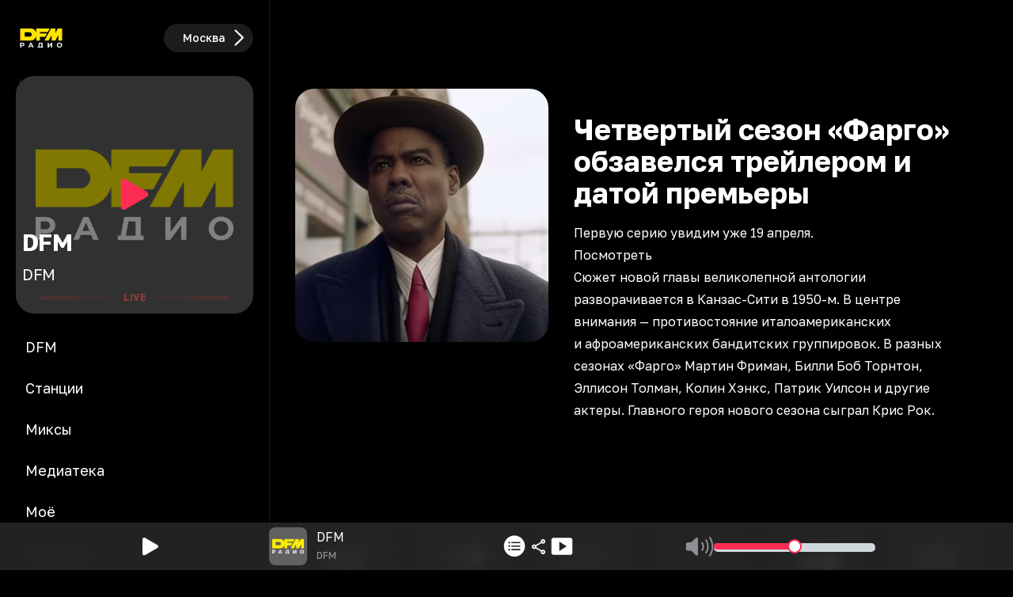

--- FILE ---
content_type: text/html; charset=utf-8
request_url: https://dfm.ru/news/chetvertyj-sezon-fargo-obzavelsya-trejlerom-i-datoj-premery
body_size: 82072
content:
<!DOCTYPE html><html id="root-element" lang="ru" data-theme="dark" data-sentry-component="RootLayout" data-sentry-source-file="layout.tsx"><head><meta charSet="utf-8"/><meta name="viewport" content="width=device-width, initial-scale=1"/><link rel="stylesheet" href="/_next/static/css/68d295fc30987e32.css" data-precedence="next"/><link rel="stylesheet" href="/_next/static/css/10ae5d6c7d67e0ef.css" data-precedence="next"/><link rel="stylesheet" href="/_next/static/css/8794c57bb32d5c22.css" data-precedence="next"/><link rel="stylesheet" href="/_next/static/css/d6c9ef872902f572.css" data-precedence="next"/><link rel="preload" as="script" fetchPriority="low" href="/_next/static/chunks/webpack-a341617f9929b201.js"/><script src="/_next/static/chunks/4bd1b696-4c046ca8a5f0df92.js" async=""></script><script src="/_next/static/chunks/769-5d770eb3a0180da9.js" async=""></script><script src="/_next/static/chunks/main-app-25a0bac3740c227c.js" async=""></script><script src="/_next/static/chunks/cebd11e7-805ce5ee8e27a24b.js" async=""></script><script src="/_next/static/chunks/4810-f0fbba79e9575d4a.js" async=""></script><script src="/_next/static/chunks/6781-f4fd00762afe42d3.js" async=""></script><script src="/_next/static/chunks/9642-7eebd1f0ad2b817b.js" async=""></script><script src="/_next/static/chunks/4134-734d3d6f38f6564d.js" async=""></script><script src="/_next/static/chunks/9094-4f33a4991d6c09e1.js" async=""></script><script src="/_next/static/chunks/3911-229f055c5382c5bf.js" async=""></script><script src="/_next/static/chunks/570-1479f4df17d3d74a.js" async=""></script><script src="/_next/static/chunks/7329-5fe94555c6279890.js" async=""></script><script src="/_next/static/chunks/1842-3df5b9087a086ba1.js" async=""></script><script src="/_next/static/chunks/8862-6ac7ae45712db345.js" async=""></script><script src="/_next/static/chunks/app/(root)/layout-aa5df88a75ac0f1c.js" async=""></script><script src="/_next/static/chunks/9cb54ea0-66b825edb5127dd9.js" async=""></script><script src="/_next/static/chunks/6440-e4a8e6f4f76a60ea.js" async=""></script><script src="/_next/static/chunks/6754-79589c75d2168916.js" async=""></script><script src="/_next/static/chunks/4895-522869f82d6c108b.js" async=""></script><script src="/_next/static/chunks/8950-1369c1c28cb926cc.js" async=""></script><script src="/_next/static/chunks/4976-86226ddd308e0a9a.js" async=""></script><script src="/_next/static/chunks/6956-cda7483c09b34d9f.js" async=""></script><script src="/_next/static/chunks/2973-8c27f0505207f0b0.js" async=""></script><script src="/_next/static/chunks/6808-4ac3e2037b67dca8.js" async=""></script><script src="/_next/static/chunks/9293-46d55973d32b9c99.js" async=""></script><script src="/_next/static/chunks/app/(root)/page-9149144b8bc32102.js" async=""></script><script src="/_next/static/chunks/app/global-error-178f36b9f67fd96c.js" async=""></script><script src="/_next/static/chunks/5588-921c97cfd5bb6bc2.js" async=""></script><script src="/_next/static/chunks/9673-5cd2deef3f2a9cf3.js" async=""></script><script src="/_next/static/chunks/8051-e3b9e955d31b209e.js" async=""></script><script src="/_next/static/chunks/3439-5cb070af42da85d6.js" async=""></script><script src="/_next/static/chunks/4245-6b6ade09b617f930.js" async=""></script><script src="/_next/static/chunks/7045-b6f9366c786e059b.js" async=""></script><script src="/_next/static/chunks/app/layout-be3ec044f72ca307.js" async=""></script><script async="" src="https://yandex.ru/ads/system/header-bidding.js"></script><script async="" src="https://yandex.ru/ads/system/context.js"></script><script src="/_next/static/chunks/app/(root)/news/%5Bslug%5D/page-f7bd8a099b4498e3.js" async=""></script><link rel="preload" href="https://x.instreamatic.com/mark/idsync.js?site_id=374" as="script"/><link rel="preload" href="https://vk.ru/js/api/videoplayer.js" as="script"/><link rel="preload" href="https://yandex.ru/ads/system/adsdk.js" as="script"/><meta name="next-size-adjust" content=""/><meta name="theme-color" content="#000000" data-sentry-element="meta" data-sentry-source-file="layout.tsx"/><title>Четвертый сезон «Фарго» обзавелся трейлером и датой премьеры</title><meta name="description" content="Первую серию увидим уже 19&amp;nbsp;апреля.
Посмотреть 
Сюжет новой главы великолепной антологии разворачивается в&amp;nbsp;Канзас-Сити в&amp;nbsp;1950-м. В&amp;nbsp;центре внимания&amp;nbsp;— противостояние италоамериканских и&amp;nbsp;афроамериканских бандитских группи..."/><link rel="icon" href="/favicon.ico?4e1ef6187dbc406b" type="image/x-icon" sizes="48x48"/><link rel="icon" href="/icon.png?89a679abe9af8ca2" type="image/png" sizes="144x144"/><link rel="apple-touch-icon" href="/apple-icon.png?89a679abe9af8ca2" type="image/png" sizes="144x144"/><script>(function(m,e,t,r,i,k,a){m[i]=m[i]||function(){(m[i].a=m[i].a||[]).push(arguments)}; m[i].l=1*new Date(); for (var j = 0; j < document.scripts.length; j++) {if (document.scripts[j].src === r) { return; }} k=e.createElement(t),a=e.getElementsByTagName(t)[0],k.async=1,k.src=r,a.parentNode.insertBefore(k,a)}) (window, document, "script", "https://mc.yandex.ru/metrika/tag.js", "ym"); ym(93987017, "init", {clickmap:true,trackLinks:true,accurateTrackBounce:true,webvisor:true});</script><noscript><div><img src="https://mc.yandex.ru/watch/93987017" style="position:absolute;left:-9999px" alt=""/></div></noscript><script>var adfoxBiddersMap = {
  "adfox_roden-media": "3378189",
  "adfox_NAMENAME": "3361397",
  "adfox_adsmart": "3378202"
};

window.YaHeaderBiddingSettings = {
   biddersMap: adfoxBiddersMap,
};</script><script>window.Ya || (window.Ya = {});
window.yaContextCb = window.yaContextCb || [];
window.Ya.adfoxCode || (window.Ya.adfoxCode = {});
window.Ya.adfoxCode.hbCallbacks || (window.Ya.adfoxCode.hbCallbacks = []);</script><script id="theme-selector" data-sentry-component="ThemeScript" data-sentry-source-file="ThemeScript.tsx">if(typeof window !== 'undefined') {
window.getCookie = function(name) {
    const match = document.cookie.match(new RegExp('(^| )' + name + '=([^;]+)'));
    if (match) return match[2];
};
if(window.getCookie('color-scheme')) {
    document.getElementById('root-element').setAttribute('data-theme', window.getCookie('color-scheme'))
}}</script><meta name="sentry-trace" content="98df1be25ee70988992cb2529c95f932-eb8f373c5beada60-0"/><meta name="baggage" content="sentry-environment=prod,sentry-release=__trunk_736,sentry-public_key=8f53123f133426fb0b23d426ad3f3cb5,sentry-trace_id=98df1be25ee70988992cb2529c95f932,sentry-sampled=false,sentry-sample_rand=0.7347358137757063,sentry-sample_rate=0"/><script src="/_next/static/chunks/polyfills-42372ed130431b0a.js" noModule=""></script></head><body class="bg-bg text-primary __className_efdbc8"><div hidden=""><!--$--><!--/$--></div><style>
:root {
  --bprogress-color: #FF2D55;
  --bprogress-height: 4px;
  --bprogress-spinner-size: 18px;
  --bprogress-spinner-animation-duration: 400ms;
  --bprogress-spinner-border-size: 2px;
  --bprogress-box-shadow: 0 0 10px #FF2D55, 0 0 5px #FF2D55;
  --bprogress-z-index: 99999;
  --bprogress-spinner-top: 15px;
  --bprogress-spinner-bottom: auto;
  --bprogress-spinner-right: 15px;
  --bprogress-spinner-left: auto;
}

.bprogress {
  width: 0;
  height: 0;
  pointer-events: none;
  z-index: var(--bprogress-z-index);
}

.bprogress .bar {
  background: var(--bprogress-color);
  position: fixed;
  z-index: var(--bprogress-z-index);
  top: 0;
  left: 0;
  width: 100%;
  height: var(--bprogress-height);
}

/* Fancy blur effect */
.bprogress .peg {
  display: block;
  position: absolute;
  right: 0;
  width: 100px;
  height: 100%;
  box-shadow: var(--bprogress-box-shadow);
  opacity: 1.0;
  transform: rotate(3deg) translate(0px, -4px);
}

/* Remove these to get rid of the spinner */
.bprogress .spinner {
  display: block;
  position: fixed;
  z-index: var(--bprogress-z-index);
  top: var(--bprogress-spinner-top);
  bottom: var(--bprogress-spinner-bottom);
  right: var(--bprogress-spinner-right);
  left: var(--bprogress-spinner-left);
}

.bprogress .spinner-icon {
  width: var(--bprogress-spinner-size);
  height: var(--bprogress-spinner-size);
  box-sizing: border-box;
  border: solid var(--bprogress-spinner-border-size) transparent;
  border-top-color: var(--bprogress-color);
  border-left-color: var(--bprogress-color);
  border-radius: 50%;
  -webkit-animation: bprogress-spinner var(--bprogress-spinner-animation-duration) linear infinite;
  animation: bprogress-spinner var(--bprogress-spinner-animation-duration) linear infinite;
}

.bprogress-custom-parent {
  overflow: hidden;
  position: relative;
}

.bprogress-custom-parent .bprogress .spinner,
.bprogress-custom-parent .bprogress .bar {
  position: absolute;
}

.bprogress .indeterminate {
  position: fixed;
  top: 0;
  left: 0;
  width: 100%;
  height: var(--bprogress-height);
  overflow: hidden;
}

.bprogress .indeterminate .inc,
.bprogress .indeterminate .dec {
  position: absolute;
  top: 0;
  height: 100%;
  background-color: var(--bprogress-color);
}

.bprogress .indeterminate .inc {
  animation: bprogress-indeterminate-increase 2s infinite;
}

.bprogress .indeterminate .dec {
  animation: bprogress-indeterminate-decrease 2s 0.5s infinite;
}

@-webkit-keyframes bprogress-spinner {
  0%   { -webkit-transform: rotate(0deg); transform: rotate(0deg); }
  100% { -webkit-transform: rotate(360deg); transform: rotate(360deg); }
}

@keyframes bprogress-spinner {
  0%   { transform: rotate(0deg); }
  100% { transform: rotate(360deg); }
}

@keyframes bprogress-indeterminate-increase {
  from { left: -5%; width: 5%; }
  to { left: 130%; width: 100%; }
}

@keyframes bprogress-indeterminate-decrease {
  from { left: -80%; width: 80%; }
  to { left: 110%; width: 10%; }
}
</style><!--$--><!--/$--><div class="hidden w-full md:block"><div class="relative flex w-full justify-center" id="adfox_172708756185626728_0"></div></div><div class="relative w-full md:grid md:grid-cols-[341px_minmax(0,_1fr)]"><div class="fixed bottom-0 left-0 z-30 flex h-14 w-full items-end justify-between border-r border-r-secondary-bg-border bg-secondary-bg px-6 text-center text-sm text-primary md:sticky md:bottom-auto md:top-0 md:z-20 md:flex md:h-min md:min-h-screen md:w-[341px] md:shrink-0 md:flex-col md:items-stretch md:justify-center md:bg-bg md:px-5 md:pb-20 md:pt-4 md:text-left md:text-lg" data-sentry-component="Sidebar" data-sentry-source-file="Sidebar.tsx"><div class="hidden md:block"><div class="flex cursor-pointer items-center justify-between gap-4" data-sentry-component="RadioSelector" data-sentry-source-file="RadioSelector.tsx"><div class="size-12 md:size-16 shrink-0"><svg xmlns="http://www.w3.org/2000/svg" viewBox="0 0 199.02 109.7" class="dark-only size-12 md:size-16" width="100" height="100" alt="Logos" data-sentry-element="LogoDark" data-sentry-source-file="RadioSelector.tsx"><path fill="#ffe300" fill-rule="evenodd" d="M133.51 17.19H80.39v47.72h14.78V50.25h20.14l7.34-13.32H95.17v-5.58h30.54zM181.56 17.19v47.72h-14.53V43.59l-11.74 21.32h-14.54V43.59l-11.74 21.32H112.3l26.28-47.72h16.71v18.82l.88-1.99 8.69-16.83z"></path><path fill="#ffe300" fill-rule="evenodd" d="M17.46 17.19H58.3c12.49 0 22.72 10.22 22.72 22.72v2.29c0 12.49-10.22 22.72-22.72 22.72H17.46zm17.5 15.5v16.72h19.73c4.71 0 8.28-4.19 8.23-8.42-.05-4.13-3.63-8.3-8.23-8.3z"></path><g fill="#fff"><path d="M171.6 88.79c.85 0 1.62-.14 2.33-.43s1.34-.7 1.87-1.24c.54-.54.96-1.18 1.25-1.91.3-.74.45-1.56.45-2.45s-.15-1.72-.45-2.45c-.3-.74-.71-1.38-1.24-1.92s-1.15-.95-1.87-1.24-1.5-.43-2.35-.43-1.62.14-2.33.43a5.6 5.6 0 0 0-3.12 3.16c-.3.74-.45 1.55-.45 2.45s.15 1.69.45 2.44.71 1.39 1.24 1.93 1.16.95 1.87 1.24c.72.29 1.5.43 2.35.43zm.03 3.72c-1.49 0-2.87-.24-4.14-.73s-2.36-1.17-3.29-2.05-1.64-1.91-2.16-3.1c-.51-1.19-.77-2.48-.77-3.88s.26-2.7.77-3.88c.51-1.19 1.24-2.22 2.17-3.1s2.03-1.56 3.29-2.05 2.63-.73 4.1-.73 2.86.24 4.11.73 2.34 1.17 3.26 2.05c.93.88 1.65 1.91 2.17 3.09s.78 2.48.78 3.9-.26 2.7-.78 3.9-1.25 2.23-2.17 3.1c-.93.87-2.01 1.55-3.26 2.04s-2.61.73-4.09.73v-.02zM125.3 92.19V73.31h4.34v12.3l9.01-12.3h4.1v18.88h-4.32V79.92l-9 12.27zM48.79 92.19l8.41-18.88h4.32l8.44 18.88h-4.58l-1.68-4.05h-8.75l-1.68 4.05zm13.54-7.36-2.99-7.22-3 7.22h6zM17.46 92.19V73.31h8.17c1.69 0 3.15.27 4.37.82s2.17 1.34 2.83 2.36c.67 1.02 1 2.25 1 3.67s-.33 2.62-1 3.64-1.61 1.81-2.83 2.36-2.68.82-4.37.82h-3.8v5.2h-4.37zm4.37-8.77h3.56c1.35 0 2.36-.29 3.02-.86.67-.58 1-1.38 1-2.4s-.33-1.85-1-2.43-1.67-.86-3.02-.86h-3.56zM85.73 92.51v-3.75h2.5l2.88-15.33v-.11h13.77v15.44h2.36v3.75zm6.73-3.75h8.06V76.91h-5.83z"></path></g></svg><svg xmlns="http://www.w3.org/2000/svg" viewBox="0 0 199.02 109.7" class="light-only size-12 md:size-16" width="100" height="100" alt="Logos" data-sentry-element="LogoLight" data-sentry-source-file="RadioSelector.tsx"><path fill="#ffe300" fill-rule="evenodd" d="M17.48 17.19h164.06v47.72H17.48z"></path><g fill="#050007"><path fill-rule="evenodd" d="M133.51 17.19H80.39v47.72h14.78V50.25h20.14l7.34-13.32H95.17v-5.58h30.54zM181.56 17.19v47.72h-14.53V43.59l-11.74 21.32h-14.54V43.59l-11.74 21.32H112.3l26.28-47.72h16.71v18.82l.88-1.99 8.69-16.83z"></path><path fill-rule="evenodd" d="M17.46 17.19H58.3c12.49 0 22.72 10.22 22.72 22.72v2.29c0 12.49-10.22 22.72-22.72 22.72H17.46zm17.5 15.5v16.72h19.73c4.71 0 8.28-4.19 8.23-8.42-.05-4.13-3.63-8.3-8.23-8.3z"></path><path d="M171.6 88.79c.85 0 1.62-.14 2.33-.43s1.34-.7 1.87-1.24c.54-.54.96-1.18 1.25-1.91.3-.74.45-1.56.45-2.45s-.15-1.72-.45-2.45c-.3-.74-.71-1.38-1.24-1.92s-1.15-.95-1.87-1.24-1.5-.43-2.35-.43-1.62.14-2.33.43a5.6 5.6 0 0 0-3.12 3.16c-.3.74-.45 1.55-.45 2.45s.15 1.69.45 2.44.71 1.39 1.24 1.93 1.16.95 1.87 1.24c.72.29 1.5.43 2.35.43zm.03 3.72c-1.49 0-2.87-.24-4.14-.73s-2.36-1.17-3.29-2.05-1.64-1.91-2.16-3.1c-.51-1.19-.77-2.48-.77-3.88s.26-2.7.77-3.88c.51-1.19 1.24-2.22 2.17-3.1s2.03-1.56 3.29-2.05 2.63-.73 4.1-.73 2.86.24 4.11.73 2.34 1.17 3.26 2.05c.93.88 1.65 1.91 2.17 3.09s.78 2.48.78 3.9-.26 2.7-.78 3.9-1.25 2.23-2.17 3.1c-.93.87-2.01 1.55-3.26 2.04s-2.61.73-4.09.73zM125.3 92.19V73.31h4.34v12.3l9.01-12.3h4.1v18.88h-4.32V79.92l-9 12.27zM48.79 92.19l8.41-18.88h4.32l8.44 18.88h-4.58l-1.68-4.05h-8.75l-1.68 4.05zm13.54-7.36-2.99-7.22-3 7.22h6zM17.46 92.19V73.31h8.17c1.69 0 3.15.27 4.37.82s2.17 1.34 2.83 2.36c.67 1.02 1 2.25 1 3.67s-.33 2.62-1 3.64-1.61 1.81-2.83 2.36-2.68.82-4.37.82h-3.8v5.2h-4.37zm4.37-8.77h3.56c1.35 0 2.36-.29 3.02-.86.67-.58 1-1.38 1-2.4s-.33-1.85-1-2.43-1.67-.86-3.02-.86h-3.56zM85.73 92.51v-3.75h2.5l2.88-15.33v-.11h13.77v15.44h2.36v3.75h-21.5zm6.73-3.75h8.06V76.91h-5.83z"></path></g></svg></div><div class="flex self-center bg-secondary-bg-border font-medium pl-6 py-0.5 pr-1 rounded-full cursor-pointer items-center gap-1 overflow-hidden text-sm text-secondary"><div class="truncate text-primary">Москва</div><svg xmlns="http://www.w3.org/2000/svg" viewBox="0 0 24 24" class="size-8 fill-primary" data-sentry-element="LocationIcon" data-sentry-source-file="DisplayRegion.tsx"><path d="M17.962 11.652a.8.8 0 0 1-.255.58l-6.96 6.812a.8.8 0 0 1-.581.237.786.786 0 0 1-.8-.8c0-.228.088-.421.229-.57l6.398-6.259-6.398-6.257a.84.84 0 0 1-.229-.572c0-.457.352-.8.8-.8.229 0 .422.08.58.229l6.961 6.82c.167.159.255.36.255.58"></path></svg></div></div></div><div class="my-4 hidden md:block"><div class="relative" data-sentry-component="CurrentImage" data-sentry-source-file="CurrentImage.tsx"><a class="relative block shrink-0 grow-0 rounded-3xl bg-gray-700" data-sentry-element="NextLink" data-sentry-source-file="Link.tsx" data-sentry-component="Link" href="/online/dfm/stream"><img alt="cover" loading="lazy" width="300" height="300" decoding="async" data-nimg="1" class="size-[300px] rounded-3xl" style="color:transparent" src="/logo.svg"/><div class="absolute left-0 top-0 size-full rounded-3xl bg-bg opacity-50"></div><div class="absolute bottom-3 w-full"><div class="mb-2 px-2 text-3xl font-bold tracking-tight text-primary"><div class="w-full touch-none h-full overflow-x-hidden whitespace-nowrap" data-sentry-component="AutoMarquee" data-sentry-source-file="AutoMarquee.tsx">DFM</div></div><div class="mb-2 px-2 text-xl font-normal tracking-tight text-primary"><div class="w-full touch-none h-full overflow-x-hidden whitespace-nowrap" data-sentry-component="AutoMarquee" data-sentry-source-file="AutoMarquee.tsx">DFM</div></div><div class=""><div class="relative w-full animate-pulse text-center text-xs font-bold text-system-red animate-duration-[1500ms] animate-infinite animate-ease-in-out" data-sentry-component="LiveLine" data-sentry-source-file="LiveLine.tsx"><div class="absolute left-1/2 top-1/2 h-1 w-4/5 -translate-x-1/2 -translate-y-1/2 rounded-2xl bg-gradient-radio"></div>LIVE</div></div></div></a><div class="absolute left-1/2 top-1/2 -translate-x-1/2 -translate-y-1/2 cursor-pointer p-2"><svg xmlns="http://www.w3.org/2000/svg" width="32" height="23" viewBox="0 0 24 26" class="size-[40px] fill-amber-500"><path d="M3.09 25.262c.629 0 1.203-.205 1.969-.643l16.406-9.515c1.258-.725 1.887-1.395 1.887-2.461 0-1.053-.63-1.723-1.887-2.461L5.059.666C4.293.229 3.719.037 3.089.037c-1.284 0-2.323.97-2.323 2.611v19.989c0 1.64 1.039 2.625 2.324 2.625"></path></svg></div></div></div><a class="group block" data-sentry-element="NextLink" data-sentry-component="Link" data-sentry-source-file="Link.tsx" href="/"><div class="rounded-xl group-hover:animate-jump md:p-3 md:group-hover:animate-none "><svg xmlns="http://www.w3.org/2000/svg" width="25" height="25" viewBox="0 0 26 25" class="mx-auto mb-3 mt-2.5 box-content group-hover:fill-amber-500 md:my-1.5 md:hidden fill-system-gray" alt="DFM" data-sentry-element="Icon" data-sentry-source-file="SidebarButton.tsx"><path d="M13 24.645C6.379 24.645.895 19.172.895 12.539.895 5.918 6.367.434 12.988.434c6.633 0 12.118 5.484 12.118 12.105 0 6.633-5.485 12.106-12.106 12.106m-2.273-7.313 7.007-4.113c.516-.293.504-1.031 0-1.336l-7.007-4.125c-.54-.317-1.243-.047-1.243.539v8.496c0 .598.668.89 1.243.539"></path></svg><span class="hidden group-hover:text-primary md:flex">DFM</span></div></a><a class="group block" data-sentry-element="NextLink" data-sentry-component="Link" data-sentry-source-file="Link.tsx" href="/online"><div class="rounded-xl group-hover:animate-jump md:p-3 md:group-hover:animate-none "><svg xmlns="http://www.w3.org/2000/svg" width="25" height="25" viewBox="0 0 32 23" class="mx-auto mb-3 mt-2.5 box-content group-hover:fill-amber-500 md:my-1.5 md:hidden fill-system-gray" alt="Станции" data-sentry-element="Icon" data-sentry-source-file="SidebarButton.tsx"><path d="M.39 11.55c0 3.95 1.465 7.571 4.055 10.278.457.48 1.102.445 1.489.024.375-.41.304-1.02-.141-1.477-2.215-2.32-3.422-5.438-3.422-8.824s1.207-6.504 3.422-8.824c.445-.47.516-1.067.14-1.477-.386-.422-1.03-.457-1.488.023C1.855 3.98.391 7.602.391 11.551m31.22 0c0-3.948-1.477-7.57-4.055-10.277-.457-.48-1.102-.445-1.489-.023-.375.41-.304 1.008.141 1.477 2.215 2.32 3.422 5.437 3.422 8.824s-1.207 6.504-3.422 8.824c-.445.457-.516 1.066-.14 1.477.386.421 1.03.457 1.488-.024 2.578-2.707 4.054-6.328 4.054-10.277m-26.954 0c0 2.802 1.008 5.427 2.801 7.384.469.503 1.137.503 1.535.046.387-.433.293-.996-.152-1.488-1.43-1.605-2.203-3.668-2.203-5.941 0-2.274.773-4.348 2.203-5.953.445-.48.539-1.043.152-1.489-.398-.457-1.066-.445-1.535.059-1.793 1.957-2.8 4.57-2.8 7.383m22.688 0c0-2.812-1.008-5.425-2.801-7.382-.469-.504-1.148-.516-1.535-.059-.387.446-.293 1.008.152 1.489 1.43 1.605 2.203 3.68 2.203 5.953s-.773 4.336-2.203 5.941c-.445.492-.539 1.055-.152 1.489.387.457 1.066.457 1.535-.047 1.793-1.957 2.8-4.582 2.8-7.383m-4.266 0a6.88 6.88 0 0 0-1.476-4.277c-.434-.55-1.16-.55-1.57-.093-.387.433-.247.949.14 1.488.61.785.926 1.781.926 2.883 0 1.09-.317 2.086-.926 2.883-.387.527-.527 1.054-.14 1.488.41.457 1.136.445 1.57-.094a6.88 6.88 0 0 0 1.476-4.277m-14.156 0c0 1.594.539 3.095 1.476 4.278.434.54 1.16.55 1.57.094.376-.434.247-.961-.152-1.488-.597-.797-.914-1.793-.914-2.883 0-1.102.317-2.098.914-2.883.399-.54.528-1.055.153-1.488-.41-.457-1.137-.457-1.57.093a6.88 6.88 0 0 0-1.477 4.278m4.851.024c0 1.184 1.032 2.18 2.239 2.18a2.216 2.216 0 0 0 0-4.43c-1.219 0-2.239 1.032-2.239 2.25"></path></svg><span class="hidden group-hover:text-primary md:flex">Станции</span></div></a><a class="group block" data-sentry-element="NextLink" data-sentry-component="Link" data-sentry-source-file="Link.tsx" href="/mixes"><div class="rounded-xl group-hover:animate-jump md:p-3 md:group-hover:animate-none "><svg xmlns="http://www.w3.org/2000/svg" width="25" height="25" viewBox="0 0 28 27" class="mx-auto mb-3 mt-2.5 box-content group-hover:fill-amber-500 md:my-1.5 md:hidden fill-system-gray" alt="Миксы" data-sentry-element="Icon" data-sentry-source-file="SidebarButton.tsx"><path d="M.406 22.492V12.52c0-1.641 1.02-2.614 2.754-2.614h2.602V4.668c0-2.508 1.3-3.809 3.832-3.809H23.75c2.543 0 3.844 1.301 3.844 3.809v17.754c0 2.508-1.301 3.809-3.844 3.809H4.238c-2.508 0-3.832-1.325-3.832-3.739m7.301 1.442h15.902c1.102 0 1.688-.575 1.688-1.711V4.867c0-1.137-.586-1.71-1.688-1.71H9.734c-1.09 0-1.687.573-1.687 1.71v17.52c0 .597-.117 1.101-.34 1.547M11.023 8.16a.783.783 0 0 1-.796-.797c0-.433.34-.773.796-.773h11.32c.446 0 .786.34.786.773a.78.78 0 0 1-.785.797zm0 4.043c-.457 0-.796-.34-.796-.773s.34-.785.796-.785h11.32c.446 0 .786.351.786.785s-.34.773-.785.773zm-8.32 10.184c0 .879.668 1.547 1.535 1.547.856 0 1.524-.645 1.524-1.547V12.203h-2.32c-.458 0-.739.281-.739.738zm8.988-2.028c-.925 0-1.476-.55-1.476-1.465v-2.718c0-.914.55-1.465 1.476-1.465h2.918c.914 0 1.465.55 1.465 1.465v2.719c0 .914-.55 1.464-1.465 1.464zm6.47-4.09c-.458 0-.798-.34-.798-.773 0-.445.34-.785.797-.785h4.172a.77.77 0 0 1 .785.785c0 .434-.34.773-.785.773zm0 4.09c-.458 0-.798-.34-.798-.773s.34-.785.797-.785h4.172c.445 0 .785.351.785.785s-.34.773-.785.773z"></path></svg><span class="hidden group-hover:text-primary md:flex">Миксы</span></div></a><a class="group block" data-sentry-element="NextLink" data-sentry-component="Link" data-sentry-source-file="Link.tsx" href="/mediateka"><div class="rounded-xl group-hover:animate-jump md:p-3 md:group-hover:animate-none "><svg xmlns="http://www.w3.org/2000/svg" class="mx-auto mb-3 mt-2.5 box-content group-hover:fill-amber-500 md:my-1.5 md:hidden fill-system-gray" viewBox="0 0 512 512" width="25" height="25" alt="Медиатека" data-sentry-element="Icon" data-sentry-source-file="SidebarButton.tsx"><path d="M0 256a256 256 0 1 1 512 0 256 256 0 1 1-512 0m256 32a32 32 0 1 1 0-64 32 32 0 1 1 0 64m-96-32a96 96 0 1 0 192 0 96 96 0 1 0-192 0m-64-16c0-35 17.5-71.1 45.2-98.8S205 96 240 96c8.8 0 16-7.2 16-16s-7.2-16-16-16c-45.4 0-89.2 22.3-121.5 54.5S64 194.6 64 240c0 8.8 7.2 16 16 16s16-7.2 16-16"></path></svg><span class="hidden group-hover:text-primary md:flex">Медиатека</span></div></a><a class="group block" data-sentry-element="NextLink" data-sentry-component="Link" data-sentry-source-file="Link.tsx" href="/favorites"><div class="rounded-xl group-hover:animate-jump md:p-3 md:group-hover:animate-none "><svg xmlns="http://www.w3.org/2000/svg" width="25" height="25" viewBox="0 0 24 23" class="mx-auto mb-3 mt-2.5 box-content group-hover:fill-amber-500 md:my-1.5 md:hidden fill-system-gray" alt="Моё" data-sentry-element="Icon" data-sentry-source-file="SidebarButton.tsx"><path d="M11.988 22.86c.305 0 .739-.223 1.09-.446 6.55-4.219 10.746-9.164 10.746-14.18 0-4.3-2.965-7.3-6.703-7.3-2.332 0-4.078 1.289-5.133 3.222C10.957 2.234 9.2.934 6.868.934c-3.74 0-6.716 3-6.716 7.3 0 5.016 4.196 9.961 10.746 14.18.364.223.797.445 1.09.445"></path></svg><span class="hidden group-hover:text-primary md:flex">Моё</span></div></a><a class="group block" data-sentry-element="NextLink" data-sentry-component="Link" data-sentry-source-file="Link.tsx" href="/support"><div class="rounded-xl group-hover:animate-jump md:p-3 md:group-hover:animate-none "><svg xmlns="http://www.w3.org/2000/svg" width="25" height="25" viewBox="0 0 26 26" class="mx-auto mb-3 mt-2.5 box-content group-hover:fill-amber-500 md:my-1.5 md:hidden fill-system-gray" alt="Контакты" data-sentry-element="Icon" data-sentry-source-file="SidebarButton.tsx"><path d="M7.41 25.594c.656 0 1.149-.317 1.945-1.02l4.02-3.562h7.09c3.527 0 5.508-2.016 5.508-5.496V6.422c0-3.48-1.98-5.496-5.508-5.496H5.523C1.996.926.016 2.94.016 6.422v9.094c0 3.48 2.027 5.496 5.425 5.496h.48v2.894c0 1.043.552 1.688 1.49 1.688m.574-2.578v-3.34c0-.692-.293-.961-.96-.961H5.581c-2.215 0-3.27-1.113-3.27-3.27V6.492c0-2.156 1.055-3.27 3.27-3.27h14.813c2.214 0 3.28 1.114 3.28 3.27v8.953c0 2.157-1.066 3.27-3.28 3.27h-7.149c-.703 0-1.055.117-1.547.633zm-.96-15.13h11.812a.733.733 0 0 0 .727-.738.73.73 0 0 0-.727-.714H7.023a.72.72 0 0 0-.714.714c0 .41.316.739.714.739m0 3.739h11.812a.74.74 0 0 0 .727-.738.73.73 0 0 0-.727-.727H7.023a.72.72 0 0 0-.714.727c0 .398.316.738.714.738m0 3.727h7.699a.72.72 0 0 0 .714-.727.713.713 0 0 0-.714-.727h-7.7a.713.713 0 0 0-.714.727.72.72 0 0 0 .714.727"></path></svg><span class="hidden group-hover:text-primary md:flex">Контакты</span></div></a><div class="mt-2 hidden md:relative md:block md:grow"><div class="hidden md:block" id="adfox_171508093124036728_0"></div></div></div><div class="relative w-full"><main><div class="flex w-full justify-between px-4 pb-2 pt-4" data-sentry-component="Header" data-sentry-source-file="Header.tsx"><div class="md:invisible"><div class="flex cursor-pointer items-center justify-between gap-4" data-sentry-component="RadioSelector" data-sentry-source-file="RadioSelector.tsx"><div class="size-12 md:size-16 shrink-0"><svg xmlns="http://www.w3.org/2000/svg" viewBox="0 0 199.02 109.7" class="dark-only size-12 md:size-16" width="100" height="100" alt="Logos" data-sentry-element="LogoDark" data-sentry-source-file="RadioSelector.tsx"><path fill="#ffe300" fill-rule="evenodd" d="M133.51 17.19H80.39v47.72h14.78V50.25h20.14l7.34-13.32H95.17v-5.58h30.54zM181.56 17.19v47.72h-14.53V43.59l-11.74 21.32h-14.54V43.59l-11.74 21.32H112.3l26.28-47.72h16.71v18.82l.88-1.99 8.69-16.83z"></path><path fill="#ffe300" fill-rule="evenodd" d="M17.46 17.19H58.3c12.49 0 22.72 10.22 22.72 22.72v2.29c0 12.49-10.22 22.72-22.72 22.72H17.46zm17.5 15.5v16.72h19.73c4.71 0 8.28-4.19 8.23-8.42-.05-4.13-3.63-8.3-8.23-8.3z"></path><g fill="#fff"><path d="M171.6 88.79c.85 0 1.62-.14 2.33-.43s1.34-.7 1.87-1.24c.54-.54.96-1.18 1.25-1.91.3-.74.45-1.56.45-2.45s-.15-1.72-.45-2.45c-.3-.74-.71-1.38-1.24-1.92s-1.15-.95-1.87-1.24-1.5-.43-2.35-.43-1.62.14-2.33.43a5.6 5.6 0 0 0-3.12 3.16c-.3.74-.45 1.55-.45 2.45s.15 1.69.45 2.44.71 1.39 1.24 1.93 1.16.95 1.87 1.24c.72.29 1.5.43 2.35.43zm.03 3.72c-1.49 0-2.87-.24-4.14-.73s-2.36-1.17-3.29-2.05-1.64-1.91-2.16-3.1c-.51-1.19-.77-2.48-.77-3.88s.26-2.7.77-3.88c.51-1.19 1.24-2.22 2.17-3.1s2.03-1.56 3.29-2.05 2.63-.73 4.1-.73 2.86.24 4.11.73 2.34 1.17 3.26 2.05c.93.88 1.65 1.91 2.17 3.09s.78 2.48.78 3.9-.26 2.7-.78 3.9-1.25 2.23-2.17 3.1c-.93.87-2.01 1.55-3.26 2.04s-2.61.73-4.09.73v-.02zM125.3 92.19V73.31h4.34v12.3l9.01-12.3h4.1v18.88h-4.32V79.92l-9 12.27zM48.79 92.19l8.41-18.88h4.32l8.44 18.88h-4.58l-1.68-4.05h-8.75l-1.68 4.05zm13.54-7.36-2.99-7.22-3 7.22h6zM17.46 92.19V73.31h8.17c1.69 0 3.15.27 4.37.82s2.17 1.34 2.83 2.36c.67 1.02 1 2.25 1 3.67s-.33 2.62-1 3.64-1.61 1.81-2.83 2.36-2.68.82-4.37.82h-3.8v5.2h-4.37zm4.37-8.77h3.56c1.35 0 2.36-.29 3.02-.86.67-.58 1-1.38 1-2.4s-.33-1.85-1-2.43-1.67-.86-3.02-.86h-3.56zM85.73 92.51v-3.75h2.5l2.88-15.33v-.11h13.77v15.44h2.36v3.75zm6.73-3.75h8.06V76.91h-5.83z"></path></g></svg><svg xmlns="http://www.w3.org/2000/svg" viewBox="0 0 199.02 109.7" class="light-only size-12 md:size-16" width="100" height="100" alt="Logos" data-sentry-element="LogoLight" data-sentry-source-file="RadioSelector.tsx"><path fill="#ffe300" fill-rule="evenodd" d="M17.48 17.19h164.06v47.72H17.48z"></path><g fill="#050007"><path fill-rule="evenodd" d="M133.51 17.19H80.39v47.72h14.78V50.25h20.14l7.34-13.32H95.17v-5.58h30.54zM181.56 17.19v47.72h-14.53V43.59l-11.74 21.32h-14.54V43.59l-11.74 21.32H112.3l26.28-47.72h16.71v18.82l.88-1.99 8.69-16.83z"></path><path fill-rule="evenodd" d="M17.46 17.19H58.3c12.49 0 22.72 10.22 22.72 22.72v2.29c0 12.49-10.22 22.72-22.72 22.72H17.46zm17.5 15.5v16.72h19.73c4.71 0 8.28-4.19 8.23-8.42-.05-4.13-3.63-8.3-8.23-8.3z"></path><path d="M171.6 88.79c.85 0 1.62-.14 2.33-.43s1.34-.7 1.87-1.24c.54-.54.96-1.18 1.25-1.91.3-.74.45-1.56.45-2.45s-.15-1.72-.45-2.45c-.3-.74-.71-1.38-1.24-1.92s-1.15-.95-1.87-1.24-1.5-.43-2.35-.43-1.62.14-2.33.43a5.6 5.6 0 0 0-3.12 3.16c-.3.74-.45 1.55-.45 2.45s.15 1.69.45 2.44.71 1.39 1.24 1.93 1.16.95 1.87 1.24c.72.29 1.5.43 2.35.43zm.03 3.72c-1.49 0-2.87-.24-4.14-.73s-2.36-1.17-3.29-2.05-1.64-1.91-2.16-3.1c-.51-1.19-.77-2.48-.77-3.88s.26-2.7.77-3.88c.51-1.19 1.24-2.22 2.17-3.1s2.03-1.56 3.29-2.05 2.63-.73 4.1-.73 2.86.24 4.11.73 2.34 1.17 3.26 2.05c.93.88 1.65 1.91 2.17 3.09s.78 2.48.78 3.9-.26 2.7-.78 3.9-1.25 2.23-2.17 3.1c-.93.87-2.01 1.55-3.26 2.04s-2.61.73-4.09.73zM125.3 92.19V73.31h4.34v12.3l9.01-12.3h4.1v18.88h-4.32V79.92l-9 12.27zM48.79 92.19l8.41-18.88h4.32l8.44 18.88h-4.58l-1.68-4.05h-8.75l-1.68 4.05zm13.54-7.36-2.99-7.22-3 7.22h6zM17.46 92.19V73.31h8.17c1.69 0 3.15.27 4.37.82s2.17 1.34 2.83 2.36c.67 1.02 1 2.25 1 3.67s-.33 2.62-1 3.64-1.61 1.81-2.83 2.36-2.68.82-4.37.82h-3.8v5.2h-4.37zm4.37-8.77h3.56c1.35 0 2.36-.29 3.02-.86.67-.58 1-1.38 1-2.4s-.33-1.85-1-2.43-1.67-.86-3.02-.86h-3.56zM85.73 92.51v-3.75h2.5l2.88-15.33v-.11h13.77v15.44h2.36v3.75h-21.5zm6.73-3.75h8.06V76.91h-5.83z"></path></g></svg></div><div class="flex self-center bg-secondary-bg-border font-medium pl-6 py-0.5 pr-1 rounded-full cursor-pointer items-center gap-1 overflow-hidden text-sm text-secondary"><div class="truncate text-primary">Москва</div><svg xmlns="http://www.w3.org/2000/svg" viewBox="0 0 24 24" class="size-8 fill-primary" data-sentry-element="LocationIcon" data-sentry-source-file="DisplayRegion.tsx"><path d="M17.962 11.652a.8.8 0 0 1-.255.58l-6.96 6.812a.8.8 0 0 1-.581.237.786.786 0 0 1-.8-.8c0-.228.088-.421.229-.57l6.398-6.259-6.398-6.257a.84.84 0 0 1-.229-.572c0-.457.352-.8.8-.8.229 0 .422.08.58.229l6.961 6.82c.167.159.255.36.255.58"></path></svg></div></div></div><div class="flex items-center"><div class="flex w-32 justify-end"></div></div></div><div class="flex flex-col gap-4 bg-bg px-4 pb-20 md:px-8"><div class="mx-auto w-full pb-20 pt-6"><div class="w-full lg:flex"><div class=" mb-12 w-full shrink-0 grow-0 lg:mb-0 lg:w-80"><img alt="Новости" data-sentry-element="Image" data-sentry-source-file="ShowNews.tsx" loading="lazy" width="640" height="640" decoding="async" data-nimg="1" class="w-full rounded-3xl" style="color:transparent" src="/b/d/a9C4t_hQlOzq7e2yMWNlMbU-b7bSLNMTG8l99rwJNI31iLv0UeYNBRBUMToFLolpQREdLD3ZRGGdlq6pw8IncNKmUIY=Bmr51NbZtUPfo5HQKhhDTw.webp"/></div><div class="w-full shrink grow py-4 md:px-8 md:py-0"><div class="mb-8 flex gap-2"></div><h2 class="break-words pb-4 text-2xl font-bold md:text-3xl xl:text-4xl">Четвертый сезон «Фарго» обзавелся трейлером и датой премьеры</h2><div class="prose prose-default "><p>Первую серию увидим уже 19 апреля.</p>
<p><a href="https://www.youtube.com/embed/T7zSHExPsFA?showinfo=0">Посмотреть</a></p>
<p>Сюжет новой главы великолепной антологии разворачивается в Канзас-Сити в 1950-м. В центре внимания — противостояние италоамериканских и афроамериканских бандитских группировок. В разных сезонах «Фарго» Мартин Фриман, Билли Боб Торнтон, Эллисон Толман, Колин Хэнкс, Патрик Уилсон и другие актеры. Главного героя нового сезона сыграл Крис Рок.</p></div></div></div></div><div class="py-2" data-sentry-component="FooterAdBundle" data-sentry-source-file="FooterAdBundle.tsx"><div class="hidden w-full md:block"><div class="relative flex w-full justify-center" id="adfox_174161832245626728_0"></div></div><div class="-mx-4 flex justify-center md:hidden"><div class="flex w-full justify-center" id="adfox_172708758564026728_0"></div></div></div><!--$--><!--/$--><div class="pb-8 md:pb-0" data-sentry-component="Footer" data-sentry-source-file="Footer.tsx"><div class="mt-8 grid w-full grid-cols-3 gap-2 md:gap-4 lg:grid-cols-6" data-sentry-component="FooterRadioList" data-sentry-source-file="FooterRadioList.tsx"><a target="_blank" rel="noreferrer" class="group" href="https://rusradio.ru/?utm_source=dfm&amp;utm_medium=web" data-sentry-component="FooterRadioButton" data-sentry-source-file="FooterRadioButton.tsx"><div class="rounded-md bg-[#161717] py-4 group-hover:animate-jump"><svg xmlns="http://www.w3.org/2000/svg" xml:space="preserve" id="RusskoeRadio_svg__Layer_1" x="0" y="0" viewBox="0 0 1000 1000" class=" mx-auto w-5/12" alt="Русское радио" data-sentry-element="IconImage" data-sentry-source-file="FooterRadioButton.tsx"><style>.RusskoeRadio_svg__st0{fill:#fff}</style><path id="RusskoeRadio_svg__XMLID_00000123440976770726388070000016023263037109083034_" d="M246.78 700.39h-56.5c6.11-34.79 43.34-50.26 60.17-117.19 22.25-88.51-21.47-145.33-52.1-172.86-.1-.12 2.66 98.01-28.37 157.43 8.84-35.9 13.96-78.33 13.96-123.8 0-129.05-41.17-233.67-91.93-233.67C41.23 210.3.07 314.92.07 443.97s41.16 233.67 91.94 233.67c30.68 0 57.85-38.21 74.55-96.93 6.96-4.4 18.82-4.7 21.12-4.7 21.2 0 38.17 26.45 4.63 70.95-17.63 25.7-23.35 41.4-24.68 53.43h-61.06c-6.2 0-9.75 3.25-9.75 8.91v50.17c-14.09.9-25.29 12.62-25.29 26.93v1.71h185V709.3c0-5.66-3.55-8.91-9.75-8.91m-135.1-95.04c-21.78 0-39.44-63.68-39.44-142.25 0-78.56 17.66-142.25 39.44-142.25.85 0 1.69.13 2.52.32-5.22-17.39-11.97-33.54-19.95-48.02 51.37 62.05 53.83 135.61 53.95 135.5l-.08-.14c1.94 16.81 3.02 35.25 3.02 54.59-.01 78.57-17.68 142.25-39.46 142.25" class="RusskoeRadio_svg__st0"></path><path id="RusskoeRadio_svg__XMLID_00000137826028708275424040000015998594049736425353_" d="M754.24 458.94h.08V419.2l11.78-15.06c2.9 2.45 10.27 9.87 10.27 22.07v81.05h28.8V424.1c0-16.3-7.29-31.68-20.01-42.2l-1.01-.84 3.42-4.38c11.28-14.4 17.49-32.41 17.49-50.71v-54.75h-28.8v58.69c0 11.84-4.01 23.48-11.3 32.78l-10.65 13.52v-105h-28.8v236.02h28.68z" class="RusskoeRadio_svg__st0"></path><path id="RusskoeRadio_svg__XMLID_00000129176915801277559700000001242046119229586863_" d="M1000 300.04v-28.8h-58.91a8.71 8.71 0 0 0-8.71 8.71v218.6c0 4.81 3.9 8.71 8.71 8.71H1000v-28.8h-38.81V374.68h37.11v-28.8h-37.13v-45.84z" class="RusskoeRadio_svg__st0"></path><path id="RusskoeRadio_svg__XMLID_00000006684698680509426820000012492374621399313034_" d="m689.25 622.7-22.16 32.09v-102.7h-28.81v236.03h28.81v-87.73l22.16-31.68v119.41h28.83V552.09h-28.83z" class="RusskoeRadio_svg__st0"></path><path id="RusskoeRadio_svg__XMLID_00000119799525654221257170000017221545285228127635_" d="M487.24 552.1H456.7c-23.66 0-38.73 17.38-40.3 46.48-.15 2.4-.23 4.59-.23 6.7v182.87l28.8-.04v-87.72h22.11v87.69l28.86.04v-227.3a8.7 8.7 0 0 0-8.7-8.72m-20.15 119.49h-22.11v-74.38c0-8.73 1.96-16.31 11.65-16.31h10.52z" class="RusskoeRadio_svg__st0"></path><path id="RusskoeRadio_svg__XMLID_00000157274705813327751930000000539144683936018870_" d="M782.02 550.26c-23.66 0-38.73 17.38-40.3 46.48-.15 2.4-.23 4.59-.23 6.7v133.32l.02.62-.02.99c0 32.26 15.11 51.52 40.43 51.52 23.66 0 38.73-17.38 40.3-46.48.15-2.37.23-4.56.23-6.7V603.39l-.02-.62.02-.99c0-32.26-15.11-51.52-40.43-51.52m11.91 195.83c-.3 5.44-2.25 14.52-11.93 14.52-9.69 0-11.64-9.11-11.93-14.5-.04-2.12-.1-149.93-.06-152.02.29-5.44 2.24-14.56 11.93-14.56 9.7 0 11.64 9.12 11.93 14.52.07 2.45.12 148.1.06 152.04" class="RusskoeRadio_svg__st0"></path><path id="RusskoeRadio_svg__XMLID_00000146473993071096817750000002884001264118925744_" d="M692.41 494.91c7.26-9.09 10.94-21.44 10.94-36.73v-26.23H674.9v26.9c0 7.35-1.24 12.83-3.67 16.29-2.33 3.31-5.3 4.91-9.08 4.91-4 0-6.88-1.45-9.07-4.58-2.32-3.3-3.4-8.37-3.4-15.96v-141.2c0-7.59 1.08-12.66 3.39-15.96 2.21-3.12 5.1-4.57 9.09-4.57 3.78 0 6.75 1.61 9.08 4.91 2.44 3.46 3.67 8.94 3.67 16.3v26.89h28.45v-26.23c0-15.28-3.68-27.63-10.94-36.72-7.57-9.48-17.75-14.29-30.26-14.29-12.52 0-22.7 4.81-30.27 14.29-7.25 9.08-10.93 21.43-10.93 36.72v138.54c0 15.29 3.68 27.65 10.93 36.73 7.57 9.47 17.76 14.28 30.27 14.28 12.49-.01 22.67-4.81 30.25-14.29" class="RusskoeRadio_svg__st0"></path><path id="RusskoeRadio_svg__XMLID_00000145033262965327610480000012895312334241088936_" d="M868.09 268.75c-23.92 0-39.15 17.57-40.74 46.99-.16 2.42-.23 4.64-.23 6.78v136.17l.02.62-.02 1c0 32.62 15.28 52.1 40.88 52.1 23.92 0 39.15-17.57 40.74-47 .15-2.4.23-4.61.23-6.78V322.46l-.02-.63.02-1c0-32.6-15.28-52.08-40.88-52.08m12.08 199.4c-.3 5.51-2.28 14.72-12.1 14.72-9.84 0-11.81-9.24-12.1-14.7-.04-2.18-.1-152.98-.06-155.1.3-5.51 2.27-14.76 12.11-14.76 9.83 0 11.8 9.25 12.1 14.72.07 2.46.12 151.07.05 155.12" class="RusskoeRadio_svg__st0"></path><path id="RusskoeRadio_svg__XMLID_00000044858140699219470190000008593643685824382339_" d="M560.57 509.19c12.51 0 22.69-4.8 30.26-14.28 7.26-9.09 10.94-21.45 10.94-36.73v-26.23h-28.45v26.9c0 7.35-1.24 12.83-3.67 16.29-2.33 3.31-5.3 4.91-9.08 4.91-4 0-6.88-1.45-9.07-4.58-2.32-3.29-3.4-8.37-3.4-15.96v-141.2c0-7.59 1.08-12.66 3.39-15.96 2.21-3.12 5.1-4.57 9.09-4.57 3.78 0 6.75 1.61 9.08 4.91 2.44 3.46 3.67 8.94 3.67 16.3v26.89h28.45v-26.23c0-15.28-3.68-27.63-10.94-36.72-7.57-9.48-17.75-14.29-30.26-14.29-12.52 0-22.7 4.81-30.27 14.29-7.25 9.08-10.93 21.43-10.93 36.72v138.54c0 15.29 3.68 27.65 10.93 36.73 7.56 9.47 17.75 14.27 30.26 14.27" class="RusskoeRadio_svg__st0"></path><path id="RusskoeRadio_svg__XMLID_00000157296451191281341910000004205313135685782183_" d="m318.48 279.94.02 227.31h28.78V419.2l33.26-42.51c11.28-14.4 17.49-32.41 17.49-50.71v-54.75h-70.84a8.71 8.71 0 0 0-8.71 8.71m28.81 19.93h21.95v30.05c0 11.84-4.01 23.48-11.3 32.78l-10.65 13.52z" class="RusskoeRadio_svg__st0"></path><path id="RusskoeRadio_svg__XMLID_00000023969520657830583730000004724353594666092465_" d="m318.48 560.8.02 227.31h28.78v-88.06l33.26-42.51c11.28-14.4 17.49-32.41 17.49-50.71v-54.75h-70.84c-4.81.01-8.71 3.91-8.71 8.72m28.81 19.93h21.95v30.05c0 11.84-4.01 23.48-11.3 32.78l-10.65 13.52z" class="RusskoeRadio_svg__st0"></path><path id="RusskoeRadio_svg__XMLID_00000094579179892987855200000012771787183515964301_" d="M608.52 759.13V574.18h-.03v-13.37c0-4.81-3.9-8.71-8.71-8.71h-30.54c-23.66 0-38.73 17.38-40.3 46.48-.15 2.4-.23 4.59-.23 6.69l-.03.01v61.45c0 30.95-5.24 82.87-6.23 92.41h-13.62v28.98h114.85l-.03-28.98h-15.13zm-28.8 0h-28.4c3.43-30.51 6.17-56.85 6.17-92.41v-69.51l.03-.01c0-8.73 1.96-16.31 11.65-16.31h10.52l.03.01z" class="RusskoeRadio_svg__st0"></path><path id="RusskoeRadio_svg__XMLID_00000133524103352794548160000014206162355307090052_" d="M467.15 271.23v105l-10.65-13.52c-7.28-9.3-11.3-20.94-11.3-32.78v-58.69h-28.8v54.75c0 18.3 6.21 36.3 17.49 50.71l35 44.38v10.89h-27.18c-13.98 0-25.31 11.33-25.31 25.31v24.68c0 13.98 11.33 25.31 25.31 25.31h28.93c13.98 0 25.31-11.33 25.31-25.31v-25.78c0-.13-.02-.25-.02-.38l.02-184.55h-28.8zm1.74 205.26c0 1.95-1.58 3.52-3.52 3.52h-18.39c-1.95 0-3.52-1.58-3.52-3.52v-13.65c0-1.95 1.58-3.52 3.52-3.52h21.91z" class="RusskoeRadio_svg__st0"></path><g id="RusskoeRadio_svg__XMLID_00000162336900521939160440000012880434764879835280_"><path id="RusskoeRadio_svg__XMLID_00000153663324727606770520000006705816484667559296_" d="M217.66 271.23c-14.67 0-26.61 11.94-26.61 26.61s11.94 26.61 26.61 26.61 26.61-11.94 26.61-26.61-11.93-26.61-26.61-26.61m21.43 26.61c0 11.82-9.61 21.43-21.43 21.43s-21.43-9.61-21.43-21.43 9.61-21.43 21.43-21.43 21.43 9.61 21.43 21.43" class="RusskoeRadio_svg__st0"></path><path id="RusskoeRadio_svg__XMLID_00000177471657200829964400000017898389036605224895_" d="M223.29 300.03c2.64-1.29 4.38-4.29 4.38-7.64 0-3.71-1.77-6.56-4.86-7.83-1.29-.56-2.73-.76-5.31-.76h-9.4v28.08h5.8v-10.16h4.07l5.37 10.16h6.54l-5.95-10.75c-.26-.5-.48-.86-.64-1.1m-1.49-7.37c0 2.45-1.45 3.91-3.87 3.91h-4.02v-7.66h3.18c1.55 0 2.25.17 2.83.43 1.55.64 1.88 2.16 1.88 3.32" class="RusskoeRadio_svg__st0"></path></g></svg></div></a><a target="_blank" rel="noreferrer" class="group" href="https://ru.tv/?utm_source=dfm&amp;utm_medium=web" data-sentry-component="FooterRadioButton" data-sentry-source-file="FooterRadioButton.tsx"><div class="rounded-md bg-[#161717] py-4 group-hover:animate-jump"><svg xmlns="http://www.w3.org/2000/svg" xml:space="preserve" id="RUTV_svg__Layer_1" x="0" y="0" viewBox="0 0 1000 1000" class=" mx-auto w-5/12" alt="RU.TV" data-sentry-element="IconImage" data-sentry-source-file="FooterRadioButton.tsx"><style>.RUTV_svg__st0{fill:#fff}</style><g id="RUTV_svg__XMLID_236_"><g id="RUTV_svg__XMLID_237_"><g id="RUTV_svg__XMLID_248_"><g id="RUTV_svg__XMLID_249_"><g id="RUTV_svg__XMLID_250_"><path id="RUTV_svg__XMLID_251_" d="m139.7 581.9-49.53-81.26H60.58v81.26H.72V332.42h93.01c62.72 0 100.5 32.79 100.5 84.11 0 33.85-16.4 59.53-45.62 73.06l57.38 92.31zM60.58 444.68h41.35c21.37 0 29.93-14.61 29.93-28.14s-8.56-28.14-29.93-28.14H60.58z" class="RUTV_svg__st0"></path></g></g></g><g id="RUTV_svg__XMLID_243_"><g id="RUTV_svg__XMLID_244_"><g id="RUTV_svg__XMLID_245_"><path id="RUTV_svg__XMLID_246_" d="M467.06 332.42v138.64c0 74.85-46.33 115.84-112.26 115.84-66.3 0-112.26-40.99-112.26-115.84V332.42h59.86V473.2c0 35.65 19.61 57.75 52.4 57.75s52.37-22.1 52.37-57.75V332.42z" class="RUTV_svg__st0"></path></g></g></g><g id="RUTV_svg__XMLID_238_"><g id="RUTV_svg__XMLID_239_"><path id="RUTV_svg__XMLID_240_" d="M760.46 206.91c-132.29 0-239.53 107.24-239.53 239.54 0 132.29 107.25 239.53 239.54 239.53S1000.01 578.74 1000 446.45c.01-132.3-107.24-239.55-239.54-239.54m78.24 334.21h-33.23L748.6 412.25h-49.98v128.87h-39.86V412.25h-49.82v-37.24H777l42.72 101.55 2.36 7.36 2.37-7.36 42.7-101.55H912z" class="RUTV_svg__st0"></path></g></g></g></g><path d="M44.53 738.29c-2.27 0-4.3.38-4.38.4l-1.11.21-13.67 30.93-13.54-30.85-1.11-.21c-.09-.02-2.11-.4-4.46-.4-2.27 0-4.36.39-4.44.4l-1.75.33v53.74l1.63.41c.17.04 1.75.42 3.56.42 1.65 0 3.28-.38 3.46-.42l1.65-.39v-32.51l10.61 24.29.98.27c.16.05 1.63.44 3.4.44 1.76 0 3.23-.39 3.4-.44l.98-.27 10.76-24.43v32.56l1.63.41c.17.04 1.75.42 3.49.42s3.31-.38 3.49-.42l1.63-.41v-53.73L49 738.7c-.1-.03-2.12-.41-4.47-.41M95.81 738.36c-1.73 0-3.57.4-3.64.42l-1.1.24-10.96 26.75-11.09-26.75-1.1-.24c-.08-.02-1.91-.42-3.64-.42-1.64 0-3.33.38-3.52.42l-2.49.57 16.28 38.9.82.23-.96 2.59c-1.1 2.96-2.59 4.17-5.15 4.17-2.31 0-3.7-.36-3.7-.36l-1.7-.46-.79 1.57c-.11.22-.66 1.41-.66 3.06 0 1.7.58 2.84.7 3.06l.4.73.78.27c.21.07 2.09.7 4.98.7 9.07 0 12.47-5.38 14.79-11.17l17.73-43.26-2.44-.59c-.18-.05-1.81-.43-3.54-.43M137.85 765.11c3.03-2.22 4.6-5.57 4.6-9.91v-2.68c0-9.54-6.05-14.37-17.99-14.37-12.52 0-18.35 4.43-18.35 13.94v2.62l1.63.41c.17.04 1.75.42 3.34.42 1.76 0 3.23-.39 3.4-.44l1.57-.44v-2.57c0-3.04.62-5.37 8.41-5.37 6.22 0 7.4 2.04 7.4 5.8v2.68c0 3.9-1.2 5.88-7.76 5.88h-7.85l-.49 1.47c-.04.12-.4 1.25-.4 2.85 0 1.59.35 2.64.42 2.83l.51 1.42h7.8c8.05 0 8.7 2.73 8.7 6.02v3.48c0 3.33-.67 6.09-8.92 6.09-6.27 0-10.54-1.54-12.32-2.34l-2.42-.98-1.62 1.26c-.12.21-.7 1.37-.7 3.2 0 1.69.53 2.91.63 3.14l.27.59.55.34c.22.13 5.55 3.36 15.67 3.36 12.9 0 19.44-4.93 19.44-14.66v-3.48c.02-4.74-1.88-8.32-5.52-10.56M197.37 738.36c-1.83 0-3.54.41-3.61.42l-1.65.39v53.6l1.65.39c.07.02 1.79.42 3.61.42s3.53-.4 3.61-.42l1.65-.39V739.2l-1.62-.41c-.18-.04-1.77-.43-3.64-.43M170.97 759.63c-3.3 0-6.04.09-7.83.17v-20.63l-1.67-.38c-.07-.02-1.85-.42-3.59-.42-1.9 0-3.61.41-3.69.42l-1.65.39v53.7l1.94.19c.28.03 6.94.66 16.48.66 12.51 0 18.86-4.94 18.86-14.67v-4.7c0-9.78-6.34-14.73-18.85-14.73m-7.84 8.56h7.83c7.05 0 8.34 2.08 8.34 6.17v4.7c0 3.37-.63 6.17-8.34 6.17h-7.83zM250.56 739.46l-2.95-.68c-.08-.02-1.85-.42-3.74-.42-1.88 0-3.71.4-3.79.42l-.87.19-14.08 21.99-1.76.51v-22.28l-1.65-.39c-.07-.02-1.79-.42-3.61-.42-1.9 0-3.61.41-3.69.42l-1.65.39v53.6l1.65.39c.07.02 1.79.42 3.68.42 1.74 0 3.51-.4 3.59-.42l1.67-.38v-22.38l2.16-.62 14.34 23.2.92.18c.08.02 2.04.4 3.75.4 1.95 0 3.73-.4 3.8-.42l2.92-.66-16.78-27.46zM281.23 738.76c-.09-.02-2.17-.4-4.59-.4-2.48 0-4.57.39-4.66.4l-1.27.24-16.92 53.63 2.25.53c.07.02 1.79.42 3.53.42 1.66 0 3.49-.39 3.57-.41l1.22-.26 4.1-12.99h16.31l4.1 12.99 1.22.26c.08.02 1.91.41 3.64.41 1.65 0 3.28-.38 3.46-.42l2.25-.53L282.5 739zm-10.34 32.59 5.74-18.28 5.7 18.28zM331.4 738.36c-8.14 0-13.49.64-13.71.67l-1.65.2-5.35 40.26c-.73 5.18-1.55 5.75-4.46 5.75h-1.43l-.55 1.33c-.09.21-.52 1.34-.52 2.92 0 1.65.44 2.78.52 2.99l.55 1.33h1.43c11.24 0 13.68-6.59 14.64-13.73l4.38-33h11.3v45.68l1.63.41c.07.02 1.73.42 3.63.42 1.82 0 3.53-.4 3.61-.42l1.65-.39v-53.52l-1.89-.23c-.23-.03-5.65-.67-13.78-.67M375.59 759.63c-3.3 0-6.04.09-7.83.17v-20.63l-1.67-.38c-.07-.02-1.85-.42-3.59-.42-1.9 0-3.61.41-3.69.42l-1.65.39v53.7l1.94.19c.28.03 6.94.66 16.48.66 12.51 0 18.86-4.94 18.86-14.67v-4.7c.01-9.78-6.34-14.73-18.85-14.73m-7.83 8.56h7.83c7.05 0 8.34 2.08 8.34 6.17v4.7c0 3.37-.63 6.17-8.34 6.17h-7.83zM438.23 738.36c-1.88 0-3.46.39-3.64.43l-1.62.41v21.88h-18.71v-21.9l-1.65-.39c-.07-.02-1.79-.42-3.61-.42-1.9 0-3.61.41-3.69.42l-1.65.39v53.6l1.65.39c.07.02 1.79.42 3.68.42 1.74 0 3.51-.4 3.59-.42l1.67-.38v-23.15h18.71v23.11l1.63.41c.17.04 1.76.42 3.63.42 1.82 0 3.53-.4 3.61-.42l1.65-.39v-53.6l-1.65-.39c-.06-.01-1.78-.42-3.6-.42M472.01 759.63c-3.3 0-6.04.09-7.83.17v-20.63l-1.67-.38c-.07-.02-1.85-.42-3.59-.42-1.9 0-3.61.41-3.69.42l-1.65.39v53.7l1.94.19c.28.03 6.94.66 16.48.66 12.51 0 18.86-4.94 18.86-14.67v-4.7c.01-9.78-6.34-14.73-18.85-14.73m-7.84 8.56H472c7.05 0 8.34 2.08 8.34 6.17v4.7c0 3.37-.63 6.17-8.34 6.17h-7.83zM498.41 738.36c-1.83 0-3.54.41-3.61.42l-1.65.39v53.6l1.65.39c.07.02 1.79.42 3.61.42s3.53-.4 3.61-.42l1.65-.39V739.2l-1.62-.41c-.18-.04-1.76-.43-3.64-.43M549.19 738.36c-1.7 0-3.17.4-3.33.44l-.81.23-20.62 33.4v-33.26l-1.65-.39c-.08-.02-1.79-.42-3.61-.42-1.9 0-3.61.41-3.69.42l-1.65.4v53.52l1.57.44c.16.05 1.63.44 3.32.44 1.54 0 3.06-.39 3.22-.43l.83-.22 20.71-33.44v33.26l1.63.41c.17.04 1.75.42 3.63.42 1.82 0 3.53-.4 3.61-.42l1.65-.39v-53.53l-1.57-.44c-.15-.04-1.62-.44-3.24-.44" class="RUTV_svg__st0"></path><path d="M533.92 739.33c7.87 0 11.7-3.16 11.7-9.67v-2.24l-1.43-.51c-.14-.05-1.4-.49-2.82-.49-1.44 0-2.67.45-2.8.5l-1.38.53v2.27c0 1.55 0 2.33-3.27 2.33-3.21 0-3.21-.68-3.21-2.33v-2.31l-1.43-.51c-.14-.05-1.4-.49-2.82-.49-1.44 0-2.67.45-2.8.5l-1.38.53v2.2c.02 6.62 3.71 9.69 11.64 9.69M620.41 738.51h-37.44l-.55 1.33c-.09.21-.52 1.35-.52 2.99 0 1.68.46 2.78.55 2.98l.57 1.26h13.49v45.7l1.65.39c.07.02 1.78.42 3.68.42 1.74 0 3.51-.4 3.58-.42l1.67-.38v-45.72h13.31l.55-1.32c.09-.21.53-1.35.53-2.93 0-1.65-.44-2.79-.53-3zM663.38 784.87h-23.16v-15.3h20.4l.55-1.32c.09-.21.53-1.35.53-3 0-1.69-.47-2.8-.56-3l-.58-1.25h-20.35v-13.93h22.8l.55-1.33c.09-.21.52-1.34.52-2.92 0-1.65-.44-2.78-.52-2.99l-.55-1.33h-16.7c-8.75 0-14.49.5-14.73.52l-1.96.17v53.56l1.96.17c.24.02 5.98.52 14.73.52h17.06l.55-1.33c.09-.21.52-1.34.52-2.92 0-1.65-.44-2.78-.52-2.99zM698.04 738.36c-8.14 0-13.49.64-13.72.67l-1.65.2-5.36 40.26c-.73 5.18-1.54 5.74-4.45 5.74h-1.44l-.55 1.33c-.09.21-.52 1.34-.52 2.92 0 1.65.44 2.78.52 2.99l.55 1.33h1.44c11.24 0 13.68-6.59 14.65-13.73l4.38-33h11.3v45.68l1.63.41c.07.02 1.72.42 3.63.42 1.82 0 3.53-.4 3.61-.42l1.65-.39v-53.52l-1.89-.23c-.23-.02-5.64-.66-13.78-.66M757.56 784.87H734.4v-15.3h20.4l.55-1.32c.09-.21.53-1.35.53-3 0-1.69-.47-2.8-.56-3l-.58-1.25H734.4v-13.93h22.8l.55-1.33c.09-.21.52-1.34.52-2.92 0-1.65-.44-2.78-.52-2.99l-.55-1.33h-16.7c-8.75 0-14.49.5-14.73.52l-1.96.17v53.56l1.96.17c.24.02 5.98.52 14.73.52h17.06l.55-1.33c.09-.21.52-1.34.52-2.92 0-1.65-.44-2.78-.52-2.99zM804.69 739.46l-2.95-.68c-.08-.02-1.85-.42-3.74-.42-1.87 0-3.71.4-3.79.42l-.87.19-14.08 21.99-1.76.51v-22.28l-1.65-.39c-.08-.02-1.79-.42-3.61-.42-1.9 0-3.61.41-3.69.42l-1.65.4v53.59l1.65.39c.07.02 1.78.42 3.68.42 1.74 0 3.51-.4 3.58-.42l1.67-.38v-22.38l2.16-.62 14.35 23.2.92.18c.08.02 2.03.4 3.74.4 1.96 0 3.73-.4 3.8-.42l2.92-.66-16.78-27.46zM835.36 738.76c-.09-.02-2.17-.4-4.59-.4-2.49 0-4.58.39-4.66.4l-1.27.24-16.93 53.63 2.25.53c.07.02 1.78.42 3.53.42 1.66 0 3.49-.39 3.57-.41l1.22-.26 4.1-12.99h16.31l4.1 12.99 1.22.26c.08.02 1.91.41 3.64.41 1.65 0 3.28-.38 3.46-.42l2.25-.53L836.63 739zm-10.34 32.59 5.75-18.28 5.69 18.28zM894.78 738.36c-1.88 0-3.47.39-3.64.43l-1.62.41v21.88h-18.7v-21.9l-1.65-.39c-.08-.02-1.79-.42-3.61-.42-1.9 0-3.61.41-3.69.42l-1.65.4v53.59l1.65.39c.07.02 1.78.42 3.68.42 1.74 0 3.51-.4 3.58-.42l1.67-.38v-23.15h18.7v23.11l1.63.41c.07.02 1.73.42 3.63.42 1.82 0 3.53-.4 3.61-.42l1.65-.39v-53.6l-1.65-.39c-.05-.01-1.76-.42-3.59-.42M934.16 738.76c-.09-.02-2.17-.4-4.59-.4-2.49 0-4.58.39-4.66.4l-1.27.24-16.93 53.63 2.25.53c.07.02 1.78.42 3.53.42 1.66 0 3.49-.39 3.57-.41l1.22-.26 4.1-12.99h16.31l4.1 12.99 1.22.26c.08.02 1.91.41 3.64.41 1.65 0 3.28-.38 3.46-.42l2.25-.53L935.43 739zm-10.34 32.59 5.75-18.28 5.69 18.28zM998.11 739.03c-.23-.03-5.64-.67-13.78-.67s-13.49.64-13.72.67l-1.65.2-5.36 40.26c-.73 5.18-1.54 5.74-4.45 5.74h-1.44l-.55 1.33c-.09.21-.52 1.34-.52 2.92 0 1.65.44 2.78.52 2.99l.55 1.33h1.44c11.24 0 13.68-6.59 14.65-13.73l4.38-33h11.3v45.68l1.63.41c.07.02 1.73.42 3.63.42 1.82 0 3.53-.4 3.61-.42l1.65-.39v-53.52z" class="RUTV_svg__st0"></path></svg></div></a><a target="_blank" rel="noreferrer" class="group" href="https://maximum.ru/?utm_source=dfm&amp;utm_medium=web" data-sentry-component="FooterRadioButton" data-sentry-source-file="FooterRadioButton.tsx"><div class="rounded-md bg-[#161717] py-4 group-hover:animate-jump"><svg xmlns="http://www.w3.org/2000/svg" xml:space="preserve" id="MAXIMUM_svg__Layer_1" x="0" y="0" viewBox="0 0 1000 1000" class=" mx-auto w-5/12" alt="Maximum" data-sentry-element="IconImage" data-sentry-source-file="FooterRadioButton.tsx"><style>.MAXIMUM_svg__st0{fill:#fff}</style><path d="m516.5 147.85-97.51 246.58h51.5zM512.09 394.48h-41.6L433.33 610.1h41.5l-45.66 242.23 94.52-242.81h-48.61zM418.85 394.48h-41.41l-22.98 55.45-23.26-55.45h-39.6l41.86 101.88-46.25 112.89-47.47-214.77h-34.39L157.7 610.1h40.19l9.79-42.48h29.73l9.79 42.48h83.53999999999999l23.87-65.64 25.68 65.64h42.65l-47.22-113.72zM212.77 530.42l9.28-47.45 9.63 47.45zM616.54 500.22l-37.8-105.74h-37.21V610.1h40.03V504.05l22.46 72.06h23.16l24.8-72.91v106.9h40.03V394.48h-39.58zM960.41 392.36 924.53 498.1l-37.81-105.74h-37.2v215.61h40.03V501.93L912 573.99h23.17l24.8-72.91v149.37H1000V392.36zM75.08 500.22 37.27 394.48H.07v258.1H40.1V504.05l22.45 72.06h23.17l24.8-72.91v106.9h40.03V394.48h-39.59zM785.09 555.9c0 6.15-1.26 10.81-3.86 14.25-2.39 3.16-5.79 4.63-10.71 4.63-4.7 0-7.51-1.3-10.03-4.63-2.35-3.1-3.35-7.37-3.35-14.25V394.48h-40.03v156.97c0 13.37 1.41 23 4.43 30.3 3.5 8.48 7.73 14.87 12.92 19.52 5.45 4.9 11.47 8.32 17.89 10.16 6.27 1.81 12.47 2.72 18.41 2.72 5.96 0 12.17-.92 18.44-2.72 6.54-1.88 12.6-5.3 18.02-10.16 5.25-4.71 9.64-11.28 13.05-19.52 3.21-7.78 4.84-17.97 4.84-30.3V394.48h-40.03V555.9z" class="MAXIMUM_svg__st0"></path></svg></div></a><a target="_blank" rel="noreferrer" class="group" href="https://montecarlo.ru/?utm_source=dfm&amp;utm_medium=web" data-sentry-component="FooterRadioButton" data-sentry-source-file="FooterRadioButton.tsx"><div class="rounded-md bg-[#161717] py-4 group-hover:animate-jump"><svg xmlns="http://www.w3.org/2000/svg" xml:space="preserve" id="MonteCarlo_svg__Layer_1" x="0" y="0" viewBox="0 0 1000 1000" class=" mx-auto w-5/12" alt="Radio Monte Carlo" data-sentry-element="IconImage" data-sentry-source-file="FooterRadioButton.tsx"><style>.MonteCarlo_svg__st0{fill:#fff}</style><g id="MonteCarlo_svg__XMLID_208_"><g id="MonteCarlo_svg__XMLID_209_"><path id="MonteCarlo_svg__XMLID_245_" d="m104.23 693.16-6.19-19.98H78.53l-4.99 19.98h-11.9l25.94-91.46h.47l27.61 91.46zm-16.06-54.74-7.13 25.06v.34h14.51v-.34l-7.14-25.06z" class="MonteCarlo_svg__st0"></path><path id="MonteCarlo_svg__XMLID_242_" d="M133.49 602.27c23.08 2.78 41.16 22.17 41.16 45.62 0 23.44-17.85 42.5-41.16 45.26h-11.9v-90.88zm30.46 45.85c0-17.44-13.2-31.75-30.45-34.53v69.06c17.24-2.78 30.45-17.09 30.45-34.53" class="MonteCarlo_svg__st0"></path><path id="MonteCarlo_svg__XMLID_240_" d="M193.39 693.16h-11.9v-90.88h11.9z" class="MonteCarlo_svg__st0"></path><path id="MonteCarlo_svg__XMLID_237_" d="M251.06 602.03c25.8 0 46.55 20.48 46.55 45.74 0 25.27-20.76 45.75-46.55 45.75s-46.55-20.48-46.55-45.75c0-25.26 20.76-45.74 46.55-45.74m0 11.14c-19.82 0-36 15.6-36 34.83 0 19.46 16.18 34.94 36 34.94s36-15.48 36-34.94c0-19.23-16.18-34.83-36-34.83" class="MonteCarlo_svg__st0"></path><path id="MonteCarlo_svg__XMLID_234_" d="M476.42 602.2c24.81 0 44.77 20.3 44.77 45.33 0 25.04-19.96 45.33-44.77 45.33-24.8 0-44.76-20.29-44.76-45.33 0-25.03 19.95-45.33 44.76-45.33m0 11.05c-19.06 0-34.61 15.45-34.61 34.5 0 19.29 15.56 34.63 34.61 34.63 19.06 0 34.63-15.35 34.63-34.63-.01-19.06-15.57-34.5-34.63-34.5" class="MonteCarlo_svg__st0"></path><path id="MonteCarlo_svg__XMLID_232_" d="M527.61 692.77v-91.06h.57l30.85 52.56h.57v-51.41H570v91.51h-.57l-30.51-54.6h-.46v53.01h-10.85z" class="MonteCarlo_svg__st0"></path><path id="MonteCarlo_svg__XMLID_230_" d="M605.12 692.89h-11.55v-80.68h-17.39v-9.27h46.22v9.27h-17.28z" class="MonteCarlo_svg__st0"></path><path id="MonteCarlo_svg__XMLID_228_" d="M671.65 603.05v9.39h-30.94v30.89h30.94v9.39h-30.94v30.89h30.94v9.27h-42.61v-89.84h42.61z" class="MonteCarlo_svg__st0"></path><path id="MonteCarlo_svg__XMLID_226_" d="M745.83 613.37c-19.05 0-34.62 15.45-34.62 34.5 0 19.29 15.56 34.62 34.62 34.62 6.88 0 13.53-2.14 18.94-5.75v11.95c-5.75 2.71-12.18 4.29-18.94 4.29-24.7 0-44.66-20.3-44.66-45.33s19.96-45.33 44.66-45.33c6.76 0 13.19 1.58 18.94 4.28V619c-5.63-3.73-11.95-5.63-18.94-5.63" class="MonteCarlo_svg__st0"></path><path id="MonteCarlo_svg__XMLID_223_" d="m814.13 692.86-5.92-19.68h-18.66l-4.78 19.68H773.4l24.8-90.09h.45l26.4 90.09zm-15.36-53.91-6.83 24.67v.33h13.88v-.33L799 638.95z" class="MonteCarlo_svg__st0"></path><path id="MonteCarlo_svg__XMLID_220_" d="M843.44 692.74h-11.68v-89.98h11.57c7.68 0 13.98 2.18 18.91 6.65 4.94 4.36 7.34 11.23 7.34 20.53 0 11.34-5.84 20.28-13.17 24.52l15.24 38.28h-11.47l-13.76-35.76h-2.98zm0-47.34c9.06 0 15.14-4.58 15.14-15.24 0-11.01-6.31-16.05-15.14-16.05z" class="MonteCarlo_svg__st0"></path><path id="MonteCarlo_svg__XMLID_218_" d="M894.88 683.47h21.76v9.39h-33.22v-90.04h11.46z" class="MonteCarlo_svg__st0"></path><path id="MonteCarlo_svg__XMLID_215_" d="M955.24 602.42c24.8 0 44.76 20.3 44.76 45.33 0 25.04-19.96 45.33-44.76 45.33-24.81 0-44.77-20.3-44.77-45.33s19.96-45.33 44.77-45.33m0 11.05c-19.05 0-34.62 15.45-34.62 34.5 0 19.29 15.57 34.62 34.62 34.62 19.06 0 34.62-15.34 34.62-34.62 0-19.04-15.56-34.5-34.62-34.5" class="MonteCarlo_svg__st0"></path><path id="MonteCarlo_svg__XMLID_212_" d="M57.84 692.97H43.8l-27.35-38.15h-4.81v38.15H.07v-90.16h14.04c8.25 0 17.12.12 24.52 4.18 7.76 4.43 12.19 12.92 12.19 21.53 0 12.91-8.87 23.67-22.3 25.23zm-46.19-47.48h3.7c11.83 0 24.64-2.15 24.64-16.5 0-14.11-13.8-16.14-25.26-16.14h-3.08z" class="MonteCarlo_svg__st0"></path><path id="MonteCarlo_svg__XMLID_210_" d="M355.84 633.24h-.24l-10.57 59.81h-11.65l18.5-94.41L383 670l31.11-71.35 18.5 94.41h-11.66l-10.56-59.81h-.24L383 694.98z" class="MonteCarlo_svg__st0"></path></g></g><g id="MonteCarlo_svg__XMLID_127_"><path id="MonteCarlo_svg__XMLID_196_" d="M597.45 540.94c.01-.02.02-.05.03-.07-.02.03-.04.03-.05.06 0 .01.01.01.02.01" class="MonteCarlo_svg__st0"></path><path id="MonteCarlo_svg__XMLID_193_" d="M499.14 524.03c-52.83 0-95.89 6.21-95.89 11.93s42.83 10.35 95.66 10.35 95.66-4.64 95.66-10.35c.01-5.72-42.59-11.93-95.43-11.93m57.19 14.44c-15.04 1-35.87 1.54-58.66 1.54s-43.62-.55-58.66-1.54c-9.79-.58-16.07-1.4-20.04-2.26 10.8-1.74 36.71-3.44 79.34-3.44 43.47 0 69.57 1.76 79.97 3.54-3.5.68-10 1.37-21.95 2.16" class="MonteCarlo_svg__st0"></path><path id="MonteCarlo_svg__XMLID_192_" d="M499.2 365.57c3.46 0 6.26-2.8 6.26-6.26s-2.8-6.26-6.26-6.26-6.26 2.8-6.26 6.26 2.81 6.26 6.26 6.26" class="MonteCarlo_svg__st0"></path><path id="MonteCarlo_svg__XMLID_191_" d="M487.24 336.95c0 6.61 5.36 11.96 11.96 11.96 6.61 0 11.96-5.36 11.96-11.96 0-5.43-3.63-9.95-8.59-11.42v-.12c0-4.56 2.85-8.45 6.87-9.99v-.02c.97-.39 1.67-1.32 1.67-2.43 0-1.4-1.11-2.52-2.49-2.6v-.02h-.11c-.01 0-.02-.01-.03-.01s-.02.01-.03.01h-5.09l-1.77-3.63-.01.01c-.42-.9-1.31-1.53-2.37-1.53s-1.95.63-2.37 1.53l-.01-.01-1.77 3.63h-5.09c-.01 0-.02-.01-.03-.01s-.02.01-.03.01h-.1v.02c-1.38.08-2.49 1.2-2.49 2.6 0 1.11.69 2.05 1.67 2.43v.02c4.02 1.54 6.87 5.43 6.87 9.99v.12c-4.99 1.47-8.62 5.99-8.62 11.42" class="MonteCarlo_svg__st0"></path><path id="MonteCarlo_svg__XMLID_190_" d="M428.41 415.36c.7 8.67 3.75 16.4 8.23 23.55.13.26.28.52.46.75.04.05.07.11.1.17h.03c.9 1.09 2.24 1.8 3.76 1.8 2.7 0 4.89-2.19 4.89-4.89 0-1.05-.34-2.02-.91-2.82-4.21-6.58-8.04-13.16-8.56-21.33-1.66-26.31 18.2-47.77 44.62-48.78a3.89 3.89 0 0 1 3.49 3.37c.05.38 0 .85-.06 1.2l.01-.01-12.05 64.35s-.24 1.43-.21 2.58c.07 4.19 1.31 7.5 4.02 9.9.29.31.63.57.99.8.02.01.03.03.05.04l.01-.01c.73.44 1.58.7 2.49.7 2.7 0 4.89-2.19 4.89-4.89 0-1.67-.84-3.14-2.11-4.02-1.3-.88-2.32-2.13-2.2-3.93l.17-1.41 9.81-69.68c.28-2.61-1.97-4.63-4.52-4.82l.01-.02h-.15c-.08 0-.16-.02-.24-.02l-.02.03c-1.45.02-2.37.08-3.97.22-31.61 2.69-55.38 28.17-53.03 57.17" class="MonteCarlo_svg__st0"></path><path id="MonteCarlo_svg__XMLID_189_" d="M499.2 383.13c3.46 0 6.26-2.8 6.26-6.26s-2.8-6.26-6.26-6.26-6.26 2.8-6.26 6.26a6.27 6.27 0 0 0 6.26 6.26" class="MonteCarlo_svg__st0"></path><path id="MonteCarlo_svg__XMLID_188_" d="M499.2 400.68c3.46 0 6.26-2.8 6.26-6.26s-2.8-6.26-6.26-6.26-6.26 2.8-6.26 6.26 2.81 6.26 6.26 6.26" class="MonteCarlo_svg__st0"></path><path id="MonteCarlo_svg__XMLID_187_" d="M499.2 418.23c3.46 0 6.26-2.8 6.26-6.26s-2.8-6.26-6.26-6.26-6.26 2.8-6.26 6.26 2.81 6.26 6.26 6.26" class="MonteCarlo_svg__st0"></path><path id="MonteCarlo_svg__XMLID_186_" d="M499.2 435.9c3.46 0 6.26-2.8 6.26-6.26s-2.8-6.26-6.26-6.26-6.26 2.8-6.26 6.26 2.81 6.26 6.26 6.26" class="MonteCarlo_svg__st0"></path><circle id="MonteCarlo_svg__XMLID_185_" cx="421.07" cy="434.14" r="6.26" class="MonteCarlo_svg__st0"></circle><path id="MonteCarlo_svg__XMLID_184_" d="M368.2 446.55c.32-3.44-2.2-6.5-5.65-6.82-3.44-.32-6.5 2.2-6.82 5.65-.32 3.44 2.2 6.5 5.65 6.82s6.5-2.21 6.82-5.65" class="MonteCarlo_svg__st0"></path><path id="MonteCarlo_svg__XMLID_183_" d="M365.14 432.07c1.4-3.16-.02-6.86-3.18-8.26s-6.86.02-8.26 3.18.02 6.86 3.18 8.26c3.15 1.4 6.85-.02 8.26-3.18" class="MonteCarlo_svg__st0"></path><path id="MonteCarlo_svg__XMLID_182_" d="M366.2 416.92a6.26 6.26 0 0 0-.72-8.83c-2.64-2.24-6.59-1.92-8.82.72s-1.92 6.59.72 8.83a6.25 6.25 0 0 0 8.82-.72" class="MonteCarlo_svg__st0"></path><path id="MonteCarlo_svg__XMLID_181_" d="M371.6 402.75a6.266 6.266 0 0 0 1.76-8.68 6.266 6.266 0 0 0-8.68-1.76 6.266 6.266 0 0 0-1.76 8.68 6.266 6.266 0 0 0 8.68 1.76" class="MonteCarlo_svg__st0"></path><path id="MonteCarlo_svg__XMLID_180_" d="M380.79 390.44a6.26 6.26 0 0 0 3.94-7.93 6.26 6.26 0 0 0-7.93-3.94 6.26 6.26 0 0 0-3.94 7.93 6.263 6.263 0 0 0 7.93 3.94" class="MonteCarlo_svg__st0"></path><path id="MonteCarlo_svg__XMLID_179_" d="M393.01 380.31a6.27 6.27 0 0 0 5.4-7.02 6.27 6.27 0 0 0-7.02-5.4 6.262 6.262 0 1 0 1.62 12.42" class="MonteCarlo_svg__st0"></path><path id="MonteCarlo_svg__XMLID_178_" d="M410.2 374.78a6.254 6.254 0 0 0 5.39-7.02 6.27 6.27 0 0 0-7.02-5.4 6.254 6.254 0 0 0-5.39 7.02 6.27 6.27 0 0 0 7.02 5.4" class="MonteCarlo_svg__st0"></path><path id="MonteCarlo_svg__XMLID_177_" d="M416.59 424.18c3.45.15 6.38-2.53 6.52-5.99a6.253 6.253 0 0 0-5.99-6.52 6.253 6.253 0 0 0-6.52 5.99c-.15 3.45 2.53 6.37 5.99 6.52" class="MonteCarlo_svg__st0"></path><path id="MonteCarlo_svg__XMLID_176_" d="M415.32 407.18c3.3 1.04 6.81-.8 7.85-4.1s-.8-6.81-4.1-7.85-6.81.8-7.85 4.1c-1.03 3.3.8 6.81 4.1 7.85" class="MonteCarlo_svg__st0"></path><path id="MonteCarlo_svg__XMLID_175_" d="M418.63 390.54c2.97 1.76 6.81.78 8.58-2.19 1.76-2.98.78-6.82-2.19-8.58a6.27 6.27 0 0 0-8.58 2.19c-1.76 2.98-.78 6.82 2.19 8.58" class="MonteCarlo_svg__st0"></path><path id="MonteCarlo_svg__XMLID_174_" d="M435.07 375.95c2.63-2.24 2.94-6.2.7-8.83s-6.2-2.94-8.83-.7-2.94 6.2-.7 8.83a6.27 6.27 0 0 0 8.83.7" class="MonteCarlo_svg__st0"></path><path id="MonteCarlo_svg__XMLID_173_" d="M446.2 365.47a6.26 6.26 0 0 0 2.66-8.45 6.26 6.26 0 0 0-8.45-2.66 6.26 6.26 0 0 0-2.66 8.45c1.6 3.06 5.38 4.26 8.45 2.66" class="MonteCarlo_svg__st0"></path><path id="MonteCarlo_svg__XMLID_172_" d="M459.46 357.94a6.265 6.265 0 0 0 4.53-7.61 6.265 6.265 0 0 0-7.61-4.53 6.265 6.265 0 0 0-4.53 7.61c.86 3.36 4.26 5.39 7.61 4.53" class="MonteCarlo_svg__st0"></path><path id="MonteCarlo_svg__XMLID_171_" d="M474.02 353.46a6.257 6.257 0 0 0 6.19-6.33 6.257 6.257 0 0 0-6.33-6.19 6.257 6.257 0 0 0-6.19 6.33c.03 3.45 2.87 6.22 6.33 6.19" class="MonteCarlo_svg__st0"></path><path id="MonteCarlo_svg__XMLID_170_" d="M392.22 388.3c-.04.03-.07.06-.11.08-13.84 10.62-22.22 26.41-20.78 44.07.29 3.64 1.04 7.11 2.09 10.44.76 2.69 1.6 3.9 2.9 5.96.13.26 1.04 1.24 1.04 1.24.9 1.09 2.24 1.8 3.76 1.8 2.7 0 4.89-2.19 4.89-4.89 0-1.05-.34-2.02-.91-2.82-.47-.66-.92-1.3-1.31-1.92-2.36-4.01-3.99-8-4.29-12.75-.95-15.05 4.81-28.54 15.11-37.46 2.18-1.75 4.5-3.37 7.07-4.77 1.46-.7 3.75-1.54 2.6 1.47-1.15 3-8.24 20.32-6.25 38.08.26 3.05.82 6.11 1.79 9.16 1 3.14 2.36 6.02 3.97 8.74 1.22 2.2 2.2 3.09 3.76 4.64.17.2 1.16.87 1.16.87 1.01.77 2.33 1.12 3.67.81a4.405 4.405 0 0 0 3.29-5.29c-.21-.92-.71-1.71-1.37-2.29-.44-.39-.84-.76-1.23-1.13-3.02-3.12-5.4-6.35-6.68-10.59-1.06-3.53-2-7.37-2.43-11.07-1.54-15.12 4.05-30.44 6.55-36.11 2.57-5.81-1.01-6.04-4.36-4.64-2.31.96-5.03 2.38-6.37 3.19a76 76 0 0 0-7.19 4.89c-.11.1-.24.2-.37.29" class="MonteCarlo_svg__st0"></path><path id="MonteCarlo_svg__XMLID_169_" d="M587.86 384.58c2.51 5.67 8.09 21 6.55 36.11-.43 3.7-1.37 7.54-2.43 11.07-1.27 4.24-3.65 7.47-6.68 10.59-.4.37-.79.74-1.23 1.13-.66.58-1.16 1.37-1.37 2.29-.55 2.37.92 4.74 3.29 5.29 1.34.31 2.66-.04 3.67-.81 0 0 .99-.67 1.16-.87 1.56-1.55 2.55-2.43 3.76-4.64 1.61-2.71 2.97-5.6 3.97-8.74.98-3.05 1.53-6.11 1.79-9.16 1.99-17.77-5.1-35.08-6.25-38.08-1.15-3.01 1.14-2.17 2.6-1.47 2.57 1.39 4.89 3.02 7.07 4.77 10.3 8.92 16.06 22.41 15.11 37.46-.3 4.75-1.93 8.74-4.29 12.75-.39.62-.84 1.25-1.31 1.92-.57.8-.91 1.77-.91 2.82 0 2.7 2.19 4.89 4.89 4.89 1.52 0 2.86-.71 3.76-1.8 0 0 .9-.97 1.04-1.24 1.3-2.07 2.14-3.27 2.9-5.96 1.06-3.34 1.8-6.8 2.09-10.44 1.43-17.67-6.94-33.45-20.78-44.07-.04-.03-.07-.06-.1-.08-.13-.1-.26-.2-.39-.29-2.22-1.71-4.61-3.32-7.19-4.89-1.34-.81-4.06-2.22-6.37-3.19-3.34-1.4-6.92-1.17-4.35 4.64" class="MonteCarlo_svg__st0"></path><path id="MonteCarlo_svg__XMLID_168_" d="M512.58 357.95c-2.55.19-4.8 2.21-4.52 4.82l9.81 69.67.17 1.41c.12 1.8-.9 3.05-2.2 3.93a4.87 4.87 0 0 0-2.12 4.02c0 2.7 2.19 4.89 4.89 4.89.91 0 1.76-.27 2.49-.7l.01.01c.02-.01.03-.03.05-.04.36-.22.7-.49.99-.8 2.71-2.4 3.95-5.7 4.02-9.9.03-1.15-.21-2.58-.21-2.58l-12.05-64.35.01.01c-.06-.36-.11-.83-.06-1.2a3.89 3.89 0 0 1 3.49-3.37c26.42 1 46.28 22.47 44.62 48.78-.52 8.18-4.35 14.75-8.56 21.33-.57.8-.91 1.77-.91 2.82 0 2.7 2.19 4.89 4.89 4.89 1.52 0 2.87-.71 3.76-1.8h.03a1 1 0 0 0 .1-.17c.18-.24.33-.49.46-.75 4.48-7.15 7.52-14.87 8.23-23.55 2.35-28.99-21.42-54.47-53.03-57.19-1.6-.14-2.52-.2-3.97-.22l-.02-.03c-.08 0-.16.02-.24.02h-.15z" class="MonteCarlo_svg__st0"></path><circle id="MonteCarlo_svg__XMLID_167_" cx="577.32" cy="434.13" r="6.26" class="MonteCarlo_svg__st0"></circle><path id="MonteCarlo_svg__XMLID_166_" d="M635.84 439.72c-3.44.32-5.97 3.38-5.65 6.82s3.38 5.97 6.82 5.65 5.97-3.38 5.65-6.82-3.38-5.97-6.82-5.65" class="MonteCarlo_svg__st0"></path><path id="MonteCarlo_svg__XMLID_165_" d="M644.71 426.98a6.25 6.25 0 0 0-8.26-3.18 6.25 6.25 0 0 0-3.18 8.26 6.25 6.25 0 0 0 8.26 3.18c3.16-1.4 4.58-5.1 3.18-8.26" class="MonteCarlo_svg__st0"></path><path id="MonteCarlo_svg__XMLID_164_" d="M632.2 416.91a6.26 6.26 0 0 0 8.83.72 6.25 6.25 0 0 0 .72-8.82 6.26 6.26 0 0 0-8.83-.72c-2.63 2.24-2.96 6.19-.72 8.82" class="MonteCarlo_svg__st0"></path><path id="MonteCarlo_svg__XMLID_163_" d="M625.04 394.06a6.266 6.266 0 0 0 1.76 8.68 6.266 6.266 0 0 0 8.68-1.76 6.266 6.266 0 0 0-1.76-8.68 6.266 6.266 0 0 0-8.68 1.76" class="MonteCarlo_svg__st0"></path><path id="MonteCarlo_svg__XMLID_162_" d="M617.61 390.43a6.26 6.26 0 0 0 7.93-3.94 6.26 6.26 0 0 0-3.94-7.93 6.26 6.26 0 0 0-7.93 3.94 6.26 6.26 0 0 0 3.94 7.93" class="MonteCarlo_svg__st0"></path><path id="MonteCarlo_svg__XMLID_161_" d="M605.39 380.3c3.43.45 6.57-1.97 7.02-5.4s-1.97-6.57-5.39-7.02a6.26 6.26 0 0 0-7.02 5.39 6.25 6.25 0 0 0 5.39 7.03" class="MonteCarlo_svg__st0"></path><path id="MonteCarlo_svg__XMLID_160_" d="M588.2 374.77c3.43.45 6.57-1.97 7.02-5.4a6.26 6.26 0 0 0-5.39-7.02 6.26 6.26 0 0 0-7.02 5.4c-.46 3.43 1.96 6.57 5.39 7.02" class="MonteCarlo_svg__st0"></path><path id="MonteCarlo_svg__XMLID_159_" d="M575.29 418.18c.15 3.45 3.07 6.14 6.52 5.99s6.14-3.07 5.99-6.52-3.07-6.14-6.52-5.99c-3.46.15-6.14 3.07-5.99 6.52" class="MonteCarlo_svg__st0"></path><path id="MonteCarlo_svg__XMLID_158_" d="M579.33 395.22a6.27 6.27 0 0 0-4.1 7.85 6.27 6.27 0 0 0 7.85 4.1c3.3-1.04 5.13-4.55 4.1-7.85s-4.56-5.13-7.85-4.1" class="MonteCarlo_svg__st0"></path><path id="MonteCarlo_svg__XMLID_157_" d="M571.19 388.34a6.26 6.26 0 0 0 8.58 2.19 6.26 6.26 0 0 0 2.19-8.58 6.26 6.26 0 0 0-8.58-2.19 6.26 6.26 0 0 0-2.19 8.58" class="MonteCarlo_svg__st0"></path><path id="MonteCarlo_svg__XMLID_156_" d="M563.33 375.94a6.27 6.27 0 0 0 8.83-.7 6.27 6.27 0 0 0-.7-8.83c-2.63-2.25-6.58-1.93-8.83.7a6.27 6.27 0 0 0 .7 8.83" class="MonteCarlo_svg__st0"></path><path id="MonteCarlo_svg__XMLID_155_" d="M552.2 365.46c3.07 1.6 6.85.41 8.45-2.66s.41-6.85-2.66-8.45a6.26 6.26 0 0 0-8.45 2.66 6.26 6.26 0 0 0 2.66 8.45" class="MonteCarlo_svg__st0"></path><path id="MonteCarlo_svg__XMLID_154_" d="M538.93 357.94c3.35.85 6.76-1.18 7.61-4.53a6.26 6.26 0 0 0-4.53-7.61 6.26 6.26 0 0 0-7.61 4.53c-.84 3.35 1.18 6.76 4.53 7.61" class="MonteCarlo_svg__st0"></path><path id="MonteCarlo_svg__XMLID_153_" d="M524.38 353.45c3.46.04 6.29-2.74 6.33-6.19a6.263 6.263 0 0 0-6.19-6.33 6.263 6.263 0 0 0-6.33 6.19 6.263 6.263 0 0 0 6.19 6.33" class="MonteCarlo_svg__st0"></path><path id="MonteCarlo_svg__XMLID_152_" d="M518.77 466.48c0-2.72-1.74-5.01-4.16-5.87.13-.23.25-.47.34-.73.68-2.02-.41-4.21-2.43-4.89-.99-.33-2.02-.24-2.9.18l-.04.02c-.01 0-.01.01-.02.01l-5.4 2.79 5.01-5.17.14-.14.04-.04c.63-.69 1.02-1.59 1.02-2.59 0-2.13-1.73-3.86-3.86-3.86-.4 0-.77.08-1.13.19-.46-3.01-3.03-5.32-6.17-5.32s-5.71 2.31-6.17 5.32c-.36-.11-.73-.19-1.13-.19-2.13 0-3.86 1.73-3.86 3.86 0 1 .39 1.91 1.02 2.59l.04.04c.04.05.09.09.14.14l5.01 5.17-5.4-2.79s-.01-.01-.02-.01l-.04-.02c-.87-.42-1.9-.52-2.9-.18a3.863 3.863 0 0 0-2.43 4.89c.09.26.2.5.33.73-2.42.86-4.16 3.16-4.16 5.87 0 2.77 1.81 5.09 4.29 5.92a3.8 3.8 0 0 0-.64 1.82 3.862 3.862 0 0 0 4.35 4.13l-.02.03c5.31-.73 9.67-4.37 11.47-9.25l.11-.1.11.1c1.8 4.88 6.17 8.52 11.47 9.25l-.02-.03c.26.03.53.04.8.02a3.87 3.87 0 0 0 3.55-4.15 3.8 3.8 0 0 0-.64-1.82c2.5-.84 4.3-3.16 4.3-5.92" class="MonteCarlo_svg__st0"></path><path id="MonteCarlo_svg__XMLID_151_" d="M584.63 472.47c.54-2.66-.72-5.25-2.92-6.58.18-.2.34-.41.47-.65 1.06-1.85.43-4.21-1.42-5.27a3.86 3.86 0 0 0-2.88-.39v-.01l-.04.01h-.02l-5.85 1.67 5.93-4.08c.05-.04.11-.07.16-.11l.05-.03c.75-.55 1.31-1.36 1.51-2.34.42-2.09-.93-4.12-3.02-4.55a3.7 3.7 0 0 0-1.14-.04c.15-3.04-1.92-5.82-4.99-6.44s-6.05 1.14-7.1 4c-.33-.18-.68-.33-1.07-.41-2.09-.42-4.12.93-4.55 3.02-.2.98.01 1.95.49 2.74l.03.05c.03.06.07.11.11.16l3.89 6.06-4.74-3.8-.01-.01-.04-.03a3.86 3.86 0 0 0-2.8-.75 3.867 3.867 0 0 0-3.17 5.09c-2.54.37-4.71 2.27-5.24 4.94-.55 2.71.77 5.34 3.04 6.65-.45.45-.8 1-.99 1.65a3.865 3.865 0 0 0 3.45 4.91l-.03.02c5.35.33 10.35-2.37 13.07-6.8l.13-.08.09.12c.8 5.14 4.36 9.57 9.42 11.33l-.02-.03q.375.135.78.18a3.86 3.86 0 0 0 4.3-3.37c.08-.67-.03-1.32-.27-1.91 2.62-.29 4.85-2.21 5.39-4.92" class="MonteCarlo_svg__st0"></path><path id="MonteCarlo_svg__XMLID_150_" d="m390.66 489.42-.03-.02c.26-.03.53-.08.79-.17a3.87 3.87 0 0 0 2.46-4.87 3.86 3.86 0 0 0-1.05-1.61c2.22-1.4 3.42-4.08 2.76-6.77-.65-2.64-2.89-4.45-5.44-4.71a3.864 3.864 0 0 0-3.38-4.96c-1.04-.09-2.02.25-2.77.87l-.03.03-.01.01-4.58 4 3.63-6.21c.03-.05.07-.11.1-.17l.03-.05c.45-.82.61-1.79.37-2.76a3.86 3.86 0 0 0-4.67-2.83c-.38.09-.73.26-1.05.45-1.16-2.81-4.21-4.45-7.26-3.7s-5 3.61-4.72 6.64c.8 6.68 7.45 15.26 11.52 20.6 3.51 4.61 8 6.79 13.33 6.23" class="MonteCarlo_svg__st0"></path><path id="MonteCarlo_svg__XMLID_149_" d="M627.94 455.94c-3.05-.75-6.1.89-7.26 3.7a4.1 4.1 0 0 0-1.05-.45c-2.07-.51-4.16.76-4.67 2.83-.24.97-.07 1.95.37 2.76l.03.05c.03.06.06.11.1.17l3.63 6.21-4.58-4-.01-.01-.03-.03c-.75-.62-1.73-.96-2.77-.87a3.865 3.865 0 0 0-3.38 4.96c-2.56.26-4.8 2.07-5.44 4.71-.66 2.69.54 5.37 2.76 6.77-.46.43-.84.97-1.05 1.61a3.85 3.85 0 0 0 3.25 5.04l-.03.02c5.33.56 9.82-1.62 13.35-6.25 4.06-5.33 10.72-13.92 11.52-20.6.25-3.02-1.7-5.88-4.74-6.62" class="MonteCarlo_svg__st0"></path><path id="MonteCarlo_svg__XMLID_148_" d="M452.1 464.74c-.54-2.66-2.7-4.57-5.24-4.94q.135-.375.18-.78a3.85 3.85 0 0 0-3.35-4.31c-1.04-.13-2.03.17-2.8.75l-.04.03c-.01 0-.01.01-.02.01l-4.74 3.8 3.89-6.06c.04-.05.07-.11.1-.16l.03-.05c.48-.8.68-1.76.49-2.74a3.863 3.863 0 0 0-4.55-3.02c-.39.08-.74.23-1.07.41-1.04-2.86-4.02-4.62-7.1-4-3.07.62-5.14 3.4-4.99 6.44a3.7 3.7 0 0 0-1.14.04 3.863 3.863 0 0 0-3.02 4.55c.2.98.76 1.79 1.51 2.34l.05.03c.05.04.11.08.16.11l5.93 4.08-5.85-1.67h-.02l-.04-.01v.01a3.86 3.86 0 0 0-2.88.39 3.86 3.86 0 0 0-1.42 5.27c.14.24.3.45.47.65-2.2 1.33-3.46 3.92-2.92 6.58.55 2.71 2.77 4.63 5.38 4.95-.24.59-.35 1.23-.27 1.91a3.867 3.867 0 0 0 4.3 3.37c.27-.03.53-.1.78-.18l-.02.03c5.06-1.76 8.62-6.19 9.42-11.33l.09-.12.13.08c2.73 4.43 7.73 7.14 13.07 6.8l-.03-.02a3.865 3.865 0 0 0 3.45-4.91c-.19-.65-.54-1.2-.99-1.65 2.3-1.33 3.61-3.96 3.07-6.68" class="MonteCarlo_svg__st0"></path><path id="MonteCarlo_svg__XMLID_141_" d="M612.82 493.05a36 36 0 0 1-17.34 4.43c-13.58 0-25.41-7.49-31.59-18.56-.23-.42-.77-.52-1.11-.19-2.72 2.57-13.75 11.93-30.19 11.88-13.05-.04-24.53-5.52-32.87-14.62a.7.7 0 0 0-.41-.21v-.01c-.05-.01-.11.01-.16.01s-.1-.01-.16-.01v.01c-.15.03-.29.08-.41.21-8.34 9.1-19.82 14.58-32.87 14.62-16.44.05-27.47-9.31-30.19-11.88-.34-.33-.88-.22-1.11.19-6.18 11.07-18.01 18.56-31.59 18.56-6.28 0-12.2-1.6-17.34-4.43-.42-.23-.86.23-.61.63l13.75 21.74c.53.84 1.62 1.05 2.44.5 9.91-6.63 45.08-12.57 97.92-12.59h.32c52.76.02 87.89 5.94 97.87 12.56.85.56 1.98.35 2.52-.52l13.72-21.7c.27-.39-.17-.85-.59-.62m-213.5 13.76-4.28-5.12c2.37.46 4.79.63 7.23.69 3.36.09 6.48-.28 6.48-.28-4.47 1.45-7.62 3-9.43 4.71m21.93-7.39c6.06-2.41 10.73-7.41 14.77-13.07 5.7 4.4 10.56 7.44 17.56 8.74-13.41 1.02-23.7 2.54-32.33 4.33m77.99-6.04h-16.81c6.53-1.8 11.7-5.33 16.72-9.98 5.02 4.65 10.19 8.18 16.72 9.98zm45.48 1.72c7-1.3 11.86-4.34 17.56-8.74 4.04 5.65 8.71 10.65 14.77 13.07-8.63-1.8-18.91-3.32-32.33-4.33m54.26 11.71c-1.8-1.7-4.95-3.25-9.42-4.71 0 0 3.12.37 6.48.28 2.44-.06 4.86-.23 7.23-.69z" class="MonteCarlo_svg__st0"></path><path id="MonteCarlo_svg__XMLID_128_" d="M499.32 506.88c-54.4 0-90.12 6.27-98.93 13.12-.45.35-.69.92-.69 1.49v9.72c0 .89.98 1.39 1.74.91 10.34-6.56 45.43-12.39 97.88-12.39 52.8 0 87.82 5.81 97.87 12.41a.975.975 0 0 0 1.53-.81v-10.02c0-.53-.21-1.05-.63-1.38-8.68-6.85-44.24-13.05-98.77-13.05m-85.49 17.99c-2.18 0-3.94-1.76-3.94-3.94s1.76-3.94 3.94-3.94 3.94 1.76 3.94 3.94c.01 2.17-1.76 3.94-3.94 3.94m14.87-4.36c-1.44 0-2.6-1.16-2.6-2.6s1.16-2.6 2.6-2.6 2.6 1.16 2.6 2.6c0 1.43-1.16 2.6-2.6 2.6m15.69-.73c-2.18 0-3.94-1.76-3.94-3.94s1.76-3.94 3.94-3.94 3.94 1.76 3.94 3.94-1.77 3.94-3.94 3.94m15.76-2.71c-1.44 0-2.6-1.16-2.6-2.6s1.16-2.6 2.6-2.6 2.6 1.16 2.6 2.6-1.16 2.6-2.6 2.6m14.67.59c-2.18 0-3.94-1.76-3.94-3.94s1.77-3.94 3.94-3.94c2.18 0 3.94 1.76 3.94 3.94.01 2.17-1.76 3.94-3.94 3.94m24.36.25-9.47-4.46 9.47-4.46 9.47 4.46zm24.39-.25c-2.18 0-3.94-1.76-3.94-3.94s1.76-3.94 3.94-3.94 3.94 1.76 3.94 3.94c0 2.17-1.76 3.94-3.94 3.94m14.68-.59c-1.44 0-2.6-1.16-2.6-2.6s1.16-2.6 2.6-2.6 2.6 1.16 2.6 2.6-1.17 2.6-2.6 2.6m15.76 2.71c-2.18 0-3.94-1.76-3.94-3.94s1.76-3.94 3.94-3.94 3.94 1.76 3.94 3.94-1.76 3.94-3.94 3.94m15.68.73c-1.44 0-2.6-1.16-2.6-2.6s1.16-2.6 2.6-2.6 2.6 1.16 2.6 2.6c0 1.43-1.16 2.6-2.6 2.6m14.87 4.36c-2.18 0-3.94-1.76-3.94-3.94s1.76-3.94 3.94-3.94 3.94 1.76 3.94 3.94c0 2.17-1.76 3.94-3.94 3.94" class="MonteCarlo_svg__st0"></path></g></svg></div></a><a target="_blank" rel="noreferrer" class="group" href="https://hitfm.ru/?utm_source=dfm&amp;utm_medium=web" data-sentry-component="FooterRadioButton" data-sentry-source-file="FooterRadioButton.tsx"><div class="rounded-md bg-[#161717] py-4 group-hover:animate-jump"><svg xmlns="http://www.w3.org/2000/svg" xml:space="preserve" id="HitFM_svg__Layer_1" x="0" y="0" viewBox="0 0 1000 1000" class=" mx-auto w-5/12" alt="ХИТ FM" data-sentry-element="IconImage" data-sentry-source-file="FooterRadioButton.tsx"><style>.HitFM_svg__st0{fill:#fff}</style><path d="m753.99 187.97-335.82 59.21-6.57 12.71-15.14-8.88-211.51 37.29-7.33 15.19-6.51-3.78-11.87-6.88L3.41 320.31l88.15 136.14L.07 632.48 305.83 751.2l102.27-17.38 10.3-19.38 25.38 12.97 34.31-6.05 199.89 90.85 265.96-41.51V512.63l56.06-9.88V345.68zM214.38 568.3l-33.17-54.35-32.92 66-86.47 15.25 73.16-140.82-69.2-106.9 86.49-15.25 28.93 50.41 29.25-60.66 86.49-15.25-69.48 131.43 73.43 114.89zm168.01-29.62-72.07 12.71V304.37l79.05-13.94v94.36l53.65-103.81 72.08-12.71v247.02l-79.05 13.94v-94.36zm288.69 79.6-235.04 40.56v-113.9l235.04-40.56zm56.05-304.41-56.06 9.88v164.02l-84.98 14.98V338.74l-56.06 9.88v-83l56.06-9.88 84.98-14.98 56.06-9.88z" class="HitFM_svg__st0"></path><path d="M553.63 576.43 564.52 595l.25-.05 10.96-22.57v30.28l11.81-2.08.01-52.73-12.55 2.21-10.22 22.22-10.23-18.61-12.56 2.21v52.73l11.64-2.05zM508.68 595.65l20.28-3.57v-12.13l-20.28 3.57v-8.95l22.42-3.95V557.8l-34.3 6.05v52.73l11.88-2.1z" class="HitFM_svg__st0"></path></svg></div></a><a target="_blank" rel="noreferrer" class="group" href="https://rmg.ru/?utm_source=dfm&amp;utm_medium=web" data-sentry-component="FooterRadioButton" data-sentry-source-file="FooterRadioButton.tsx"><div class="rounded-md bg-[#161717] py-4 group-hover:animate-jump"><svg xmlns="http://www.w3.org/2000/svg" xml:space="preserve" id="RMG_svg__Layer_1" x="0" y="0" viewBox="0 0 1000 1000" class=" mx-auto w-5/12" alt="RMG" data-sentry-element="IconImage" data-sentry-source-file="FooterRadioButton.tsx"><style>.RMG_svg__st0{fill-rule:evenodd;clip-rule:evenodd}.RMG_svg__st0,.RMG_svg__st1{fill:#fff}</style><path d="M.07 621.62V465.37s91.27-.18 93.67 0c1.92 0 88.51 120.8 111.28 156.25zM293.74 621.62c-12.62-16.42-11.92-19.38-109.92-161.09 57.52-14.89 87.61-82.13 87.61-136.55 0-25.07-9.66-47.34-26.28-64.67h140.39l79.13 131.88 82.48-131.88h202.23c-58.95 39.95-97.68 100.96-97.68 168.55 0 83.98 58.25 157.43 143.32 193.76H604.84V344.19L466.41 568.35 328.29 348.34v273.28z" class="RMG_svg__st0"></path><path d="M900.3 586.16c-103.05 0-186.68-68.61-186.68-152.94 0-84.54 83.63-153.01 186.68-153.01 36.99 0 70.84 8.65 99.7 23.88v104.9h-98.69v54.46h47.9v117.38a226.3 226.3 0 0 1-48.91 5.33M79.03 411.96l-78.96-2.3V259.3h134.29c39.95 10.53 64.46 33.19 64.46 70.21-.01 47.69-43.03 82.45-119.79 82.45" class="RMG_svg__st0"></path><path d="M13.68 726.47H.07v-71.73H25.8c11.62 0 18.88 9.44 18.88 20.96 0 11.83-7.45 21.56-19.07 21.56H13.68zm0-39.84h6.86c6.86 0 10.23-3.88 10.23-10.72 0-6.75-3.38-10.53-10.23-10.53h-6.86zM65.27 654.74 76.3 692.8l11.03-38.05h14.9l-19.47 58.02c-3.77 11.32-8.04 15.4-14.7 15.4-3.18 0-5.86-.5-8.25-1.29v-10.43c.8.2 1.99.79 3.78.79 2.68 0 4.67-1.69 6.06-5.76l-19.67-56.73h15.29zM137.72 678.09v-1.59c0-9.04-2.29-12.13-8.05-12.13s-8.25 3.08-8.25 12.13v28.31c0 9.34 2.39 12.42 8.15 12.42 5.46 0 8.15-3.18 8.15-12.42v-3.88h13.61V704c0 13.02-4.67 24.15-21.66 24.15-17.88 0-22.16-11.23-22.16-23.95v-26.13c0-16.79 7.55-24.64 22.35-24.64 13.91 0 21.46 7.85 21.46 21.07v3.58h-13.6zM190.5 678.09v-1.59c0-9.04-2.28-12.13-8.05-12.13-5.76 0-8.25 3.08-8.25 12.13v28.31c0 9.34 2.39 12.42 8.15 12.42 5.46 0 8.15-3.18 8.15-12.42v-3.88h13.61V704c0 13.02-4.67 24.15-21.66 24.15-17.88 0-22.16-11.23-22.16-23.95v-26.13c0-16.79 7.55-24.64 22.35-24.64 13.91 0 21.46 7.85 21.46 21.07v3.58h-13.6zM227.19 685.84l16.49-31.1h15.4l-18.18 31.1 18.78 40.63h-15.2l-11.92-28.61-5.37 7.06v21.56h-13.61v-71.73h13.61zM280.57 654.74h18.28l15.9 71.73h-14.7l-3.38-18.68h-15.4l-4.28 18.68h-14.6zm14.4 42.42-5.46-33.38-6.56 33.38zM344.37 697.26l-12.32 29.21h-14.8l13.91-30.79c-7.05-3.18-11.23-10.93-11.23-19.97 0-11.52 6.86-20.96 18.48-20.96h26.23v71.73h-13.61v-29.21h-6.66zm6.66-31.89h-6.85c-6.86 0-10.33 3.78-10.33 10.53 0 6.85 3.48 10.72 10.33 10.72h6.85zM420.22 654.74l9.54 46.59 9.54-46.59h21.76v71.73h-12.72V661.5h-.1l-13.61 64.97h-9.74l-13.61-64.88h-.1v64.88h-12.72v-71.73zM509.37 654.74v10.93h-24.74v16.69h22.55v10.93h-22.55v22.25h24.74v10.93h-38.35v-71.73zM567.51 654.74v60.8h4.38v25.34h-13.12v-14.41h-29.7v14.41h-13.11v-25.34h4.27c4.77-10.53 6.55-18.68 6.55-38.45v-22.35zm-27.32 10.93v16.29c0 16.5-2.28 24.64-6.46 33.58h20.17v-49.87zM592.58 654.74v26.82c0 8.54-.4 19.37-1.69 25.34h.1l19.87-52.16h14.7v71.73h-12.72v-27.12c0-10.93.3-18.48 1.69-24.93h-.1l-19.87 52.05h-14.7v-71.73zM649.24 654.74h18.28l15.9 71.73h-14.7l-3.38-18.68h-15.4l-4.27 18.68h-14.61zm14.4 42.42-5.46-33.38-6.56 33.38zM726.76 654.74v10.93h-24.04v60.8h-13.61v-71.73zM747.45 726.47h-13.61v-71.73h25.73c11.62 0 18.88 9.44 18.88 20.96 0 11.83-7.45 21.56-19.07 21.56h-11.92v29.21zm0-39.84h6.86c6.86 0 10.23-3.88 10.23-10.72 0-6.75-3.38-10.53-10.23-10.53h-6.86zM799.03 654.74l11.03 38.05 11.03-38.05h14.9l-19.47 58.02c-3.77 11.32-8.04 15.4-14.7 15.4-3.18 0-5.86-.5-8.24-1.29v-10.43c.8.2 1.99.79 3.78.79 2.68 0 4.67-1.69 6.06-5.76l-19.67-56.73zM886.99 654.74v71.73h-13.61v-60.8H855.4v60.8h-13.61v-71.73zM942.15 654.74v71.73h-13.61v-60.8h-17.98v60.8h-13.61v-71.73zM965.83 654.74h18.28l15.89 71.73h-14.7l-3.38-18.68h-15.4l-4.27 18.68h-14.6zm14.4 42.42-5.47-33.38-6.56 33.38z" class="RMG_svg__st1"></path></svg></div></a></div><footer class="mt-6 flex flex-col justify-between 3xl:flex-row-reverse"><div class="flex flex-col gap-4"><div><div class="flex gap-4 justify-self-center rounded-full border border-primary px-4 py-2" data-sentry-component="ThemeSwitcher" data-sentry-source-file="ThemeSwitcher.tsx"><div class="group size-5  cursor-pointer"><svg xmlns="http://www.w3.org/2000/svg" viewBox="0 0 512 512" class="h-5 group-hover:animate-jump fill-primary" data-sentry-element="LightIcon" data-sentry-source-file="ThemeSwitcher.tsx"><path d="M361.5 1.2c5 2.1 8.6 6.6 9.6 11.9L391 121l107.9 19.8c5.3 1 9.8 4.6 11.9 9.6s1.5 10.7-1.6 15.2L446.9 256l62.3 90.3c3.1 4.5 3.7 10.2 1.6 15.2s-6.6 8.6-11.9 9.6L391 391l-19.9 107.9c-1 5.3-4.6 9.8-9.6 11.9s-10.7 1.5-15.2-1.6L256 446.9l-90.3 62.3c-4.5 3.1-10.2 3.7-15.2 1.6s-8.6-6.6-9.6-11.9L121 391 13.1 371.1c-5.3-1-9.8-4.6-11.9-9.6s-1.5-10.7 1.6-15.2L65.1 256 2.8 165.7c-3.1-4.5-3.7-10.2-1.6-15.2s6.6-8.6 11.9-9.6L121 121l19.9-107.9c1-5.3 4.6-9.8 9.6-11.9s10.7-1.5 15.2 1.6L256 65.1l90.3-62.3c4.5-3.1 10.2-3.7 15.2-1.6M160 256a96 96 0 1 1 192 0 96 96 0 1 1-192 0m224 0a128 128 0 1 0-256 0 128 128 0 1 0 256 0"></path></svg></div><div class="group size-5 cursor-pointer"><svg xmlns="http://www.w3.org/2000/svg" viewBox="0 0 576 512" class="h-5 group-hover:animate-jump fill-primary" data-sentry-element="SystemIcon" data-sentry-source-file="ThemeSwitcher.tsx"><path d="M64 0C28.7 0 0 28.7 0 64v288c0 35.3 28.7 64 64 64h176l-10.7 32H160c-17.7 0-32 14.3-32 32s14.3 32 32 32h256c17.7 0 32-14.3 32-32s-14.3-32-32-32h-69.3L336 416h176c35.3 0 64-28.7 64-64V64c0-35.3-28.7-64-64-64zm448 64v288H64V64z"></path></svg></div><div class="group size-5  cursor-pointer"><svg xmlns="http://www.w3.org/2000/svg" viewBox="0 0 384 512" class="h-5 group-hover:animate-jump fill-primary" data-sentry-element="DarkIcon" data-sentry-source-file="ThemeSwitcher.tsx"><path d="M223.5 32C100 32 0 132.3 0 256s100 224 223.5 224c60.6 0 115.5-24.2 155.8-63.4 5-4.9 6.3-12.5 3.1-18.7s-10.1-9.7-17-8.5c-9.8 1.7-19.8 2.6-30.1 2.6-96.9 0-175.5-78.8-175.5-176 0-65.8 36-123.1 89.3-153.3 6.1-3.5 9.2-10.5 7.7-17.3s-7.3-11.9-14.3-12.5c-6.3-.5-12.6-.8-19-.8z"></path></svg></div></div></div><div class="mb-6 flex flex-row flex-wrap justify-between gap-y-4 self-center text-xs font-normal leading-none md:flex-row md:gap-4"><a class="group basis-1/2 md:basis-auto" href="https://www.rustore.ru/catalog/app/ru.rmg.dfm" rel="noreferrer" target="_blank"><svg xmlns="http://www.w3.org/2000/svg" viewBox="0 0 156 52" class="mx-auto h-[40px] group-hover:animate-jump" alt="RuStore" data-sentry-element="RuStoreBadge" data-sentry-source-file="Footer.tsx"><path d="M0 7.43C0 3.33 2.94 0 6.57 0h142.86c3.63 0 6.57 3.33 6.57 7.43v37.14c0 4.1-2.94 7.43-6.57 7.43H6.57C2.94 52 0 48.67 0 44.57z"></path><path fill="#a6a6a6" fill-rule="evenodd" d="M149.43 1H6.57C3.61 1 1 3.76 1 7.43v37.14C1 48.24 3.61 51 6.57 51h142.86c2.96 0 5.57-2.76 5.57-6.43V7.43c0-3.67-2.6-6.43-5.57-6.43M6.57 0C2.94 0 0 3.33 0 7.43v37.14C0 48.67 2.94 52 6.57 52h142.86c3.63 0 6.57-3.33 6.57-7.43V7.43c0-4.1-2.94-7.43-6.57-7.43z"></path><path fill="#07f" d="M13.82 41.16c2.52 2.48 6.56 2.48 14.66 2.48h1.43c8.1 0 12.15 0 14.66-2.48 2.52-2.48 2.52-6.47 2.52-14.46v-1.41c0-7.98 0-11.98-2.52-14.46s-6.56-2.48-14.66-2.48h-1.43c-8.1 0-12.15 0-14.66 2.48-2.52 2.48-2.52 6.47-2.52 14.46v1.41c0 7.98 0 11.98 2.52 14.46"></path><path fill="#fff" fill-rule="evenodd" d="m38.93 31.81-2.42-.6a.69.69 0 0 1-.51-.64l-.3-8.78c-.09-1.16-.96-2.09-1.88-2.36-.05-.02-.11 0-.14.05-.03.04-.02.11.02.14.23.17.85.73.85 1.7v11.47c0 1.11-1.06 1.92-2.16 1.65l-2.46-.6a.69.69 0 0 1-.47-.63l-.3-8.78c-.09-1.16-.96-2.09-1.88-2.36-.05-.02-.11 0-.14.05-.03.04-.02.11.02.14.23.17.85.73.85 1.7v11.47c0 1.11-1.06 1.92-2.16 1.65l-6.94-1.71c-.96-.24-1.64-1.09-1.64-2.06V21.82c0-1.11 1.06-1.92 2.16-1.65l4.37 1.08v-2.07c0-1.11 1.06-1.92 2.16-1.65l4.37 1.08v-2.07c0-1.11 1.06-1.92 2.16-1.65l6.94 1.71c.96.24 1.64 1.09 1.64 2.06v11.49c0 1.11-1.06 1.92-2.16 1.65Z"></path><path fill="#fff" d="M68.05 40.86h-2.73l-4.34-5.97H58.7v5.97h-2.33V25.15h5.61c1.08 0 2.06.21 2.92.62.86.42 1.52 1 1.99 1.74q.72 1.095.72 2.52c0 1.19-.37 2.21-1.11 3.05-.74.83-1.73 1.38-2.96 1.65l4.52 6.13Zm-9.36-13.59v5.53h3.28c.96 0 1.74-.25 2.33-.76q.9-.78.9-2.01c0-1.23-.3-1.48-.9-1.98-.59-.52-1.36-.78-2.33-.78zM74.22 41.08c-.83 0-1.57-.2-2.24-.6-.66-.42-1.18-.98-1.56-1.69-.38-.73-.57-1.55-.57-2.45v-7h2.21v6.82c0 .88.25 1.59.75 2.14s1.14.82 1.92.82 1.49-.28 2.03-.85c.54-.56.81-1.27.81-2.12v-6.82h2.21v11.52H78.2l-.52-1.74c-.38.62-.87 1.11-1.49 1.45-.6.34-1.27.51-1.99.51ZM88.06 41.08c-1.46 0-2.73-.37-3.82-1.11-1.07-.76-1.8-1.78-2.19-3.08l2.24-.36c.44.83.96 1.45 1.56 1.85.6.39 1.34.58 2.21.58s1.61-.19 2.17-.58c.56-.4.84-.94.84-1.63 0-.51-.16-.93-.47-1.27-.3-.34-.69-.62-1.15-.82s-1.08-.44-1.83-.69c-1.01-.33-1.84-.65-2.49-.98q-.975-.495-1.65-1.38c-.44-.61-.66-1.38-.66-2.32 0-.88.22-1.64.66-2.3.45-.67 1.07-1.18 1.85-1.54s1.66-.53 2.62-.53c1.34 0 2.49.35 3.46 1.05.96.68 1.65 1.63 2.06 2.83l-2.19.36q-.45-1.02-1.29-1.56c-.56-.37-1.21-.56-1.97-.56-.81 0-1.48.19-2.01.58-.53.37-.79.88-.79 1.54 0 .49.15.91.45 1.25.32.34.7.62 1.15.82.47.21 1.08.45 1.85.71.98.33 1.79.66 2.44 1 .66.33 1.22.79 1.67 1.4s.68 1.37.68 2.3-.24 1.67-.72 2.34c-.47.67-1.11 1.19-1.94 1.56-.81.36-1.73.53-2.73.53ZM102.82 38.94l-.2 1.92h-2.06c-1.22 0-2.15-.3-2.78-.89s-.95-1.45-.95-2.56v-6.13h-2.01v-1.94h2.01l.61-3.34h1.6v3.34h3.57v1.94h-3.57v6.13c0 1.03.5 1.54 1.51 1.54h2.26ZM110.21 41.08c-1.19 0-2.25-.25-3.19-.76-.93-.51-1.67-1.21-2.19-2.12-.53-.91-.79-1.94-.79-3.1s.26-2.19.79-3.1 1.26-1.61 2.19-2.12c.93-.52 2-.78 3.19-.78s2.25.26 3.19.78c.93.51 1.67 1.21 2.19 2.12.53.91.79 1.94.79 3.1s-.26 2.19-.79 3.1-1.26 1.61-2.19 2.12-2 .76-3.19.76m0-2.01c1.14 0 2.07-.36 2.78-1.09.72-.73 1.08-1.69 1.08-2.87s-.36-2.15-1.08-2.87c-.71-.74-1.64-1.11-2.78-1.11s-2.07.37-2.78 1.11c-.71.73-1.06 1.69-1.06 2.87s.35 2.13 1.06 2.87c.71.73 1.63 1.09 2.78 1.09M118.75 40.86V29.34h1.61l.47 1.65c.35-.58.78-1 1.29-1.25.51-.27 1.12-.4 1.83-.4h.54l.18 2.09h-1.27q-1.215 0-1.83.69c-.41.46-.61 1.08-.61 1.87v6.86h-2.22ZM137.34 35.02c0 .3 0 .53-.02.69h-9.65c.12 1.03.53 1.84 1.22 2.45s1.57.91 2.64.91c.74 0 1.39-.14 1.97-.42.59-.3 1.03-.68 1.33-1.16l2.08.33c-.45 1.04-1.18 1.84-2.19 2.41-.99.56-2.1.85-3.32.85s-2.2-.25-3.12-.76a5.6 5.6 0 0 1-2.15-2.14c-.51-.91-.77-1.93-.77-3.08s.26-2.19.77-3.1 1.22-1.61 2.12-2.12c.9-.52 1.94-.78 3.1-.78s2.17.26 3.07.78c.92.51 1.63 1.21 2.15 2.12.51.89.77 1.89.77 3.01Zm-5.99-3.97q-1.335 0-2.31.78c-.63.52-1.05 1.22-1.27 2.09h7.14c-.2-.86-.62-1.55-1.27-2.07-.63-.53-1.4-.8-2.3-.8ZM59.66 19.12c-.79 0-1.5-.18-2.14-.55-.63-.38-1.13-.9-1.49-1.56-.35-.66-.53-1.41-.53-2.24s.18-1.58.53-2.23c.36-.66.85-1.18 1.48-1.55.63-.38 1.34-.56 2.14-.56.86 0 1.62.22 2.28.65.67.42 1.15 1 1.44 1.73l-1.22.19c-.22-.45-.56-.8-1-1.04-.43-.26-.92-.38-1.46-.38s-1.06.14-1.5.41q-.645.405-1.02 1.14c-.24.48-.36 1.03-.36 1.66s.12 1.19.36 1.68c.25.48.59.86 1.03 1.13s.94.41 1.51.41 1.06-.13 1.49-.38c.44-.26.78-.63 1.01-1.1l1.22.19c-.3.74-.8 1.34-1.48 1.78s-1.44.66-2.29.66ZM69.69 19h-1.55l-2.29-2.57h-.37V19H64.3v-6.2h1.18v2.51h.36l2.2-2.51h1.42l-2.66 3 2.9 3.2ZM72.49 12.68c.77 0 1.37.25 1.81.76.45.5.67 1.19.67 2.09v3.48h-.84l-.28-.97c-.2.31-.47.57-.8.78s-.74.31-1.21.31c-.42 0-.79-.08-1.12-.25s-.58-.4-.77-.7c-.18-.3-.28-.64-.28-1.02 0-.58.23-1.05.7-1.4s1.14-.53 2.02-.53h1.4c-.03-.49-.17-.86-.41-1.13s-.56-.41-.96-.41c-.3 0-.57.07-.8.22s-.41.33-.53.56L70 14.29c.16-.5.47-.89.92-1.18s.98-.43 1.56-.43Zm-.4 5.45c.5 0 .91-.16 1.22-.49q.48-.51.48-1.38v-.07h-1.37c-1.04 0-1.56.31-1.56.94 0 .3.11.55.34.73s.52.28.89.28ZM79.58 16.74c-.19.09-.42.16-.68.2s-.52.07-.78.07c-.74 0-1.32-.21-1.72-.62s-.6-1-.6-1.76v-1.84h1.18v1.84c0 .89.43 1.33 1.28 1.33.52 0 .96-.09 1.32-.28v-2.89h1.18v6.2h-1.18v-2.26ZM84.58 12.68c.77 0 1.37.25 1.81.76.45.5.67 1.19.67 2.09v3.48h-.84l-.28-.97c-.2.31-.47.57-.8.78s-.74.31-1.21.31c-.42 0-.79-.08-1.12-.25s-.58-.4-.77-.7c-.18-.3-.28-.64-.28-1.02 0-.58.23-1.05.7-1.4s1.14-.53 2.02-.53h1.4c-.03-.49-.17-.86-.41-1.13s-.56-.41-.96-.41c-.3 0-.57.07-.8.22s-.41.33-.53.56l-1.09-.18c.16-.5.47-.89.92-1.18s.98-.43 1.56-.43Zm-.4 5.45c.5 0 .91-.16 1.22-.49q.48-.51.48-1.38v-.07h-1.37c-1.04 0-1.56.31-1.56.94 0 .3.11.55.34.73s.52.28.89.28ZM90.12 19h-1.74v-6.2h1.14v4.88h.18l2.51-4.88h1.74V19h-1.14v-4.87h-.18zm1.06-7.01c-.52 0-.96-.14-1.31-.41-.34-.28-.55-.7-.61-1.25h.96c.04.26.14.45.3.59.17.13.39.19.66.19s.49-.06.65-.19c.17-.14.27-.33.3-.59h.97c-.07.55-.28.97-.64 1.25-.34.27-.77.41-1.28.41M98.03 19h-1.18v-5.12H94.7V12.8h5.47v1.08h-2.15V19ZM106.73 15.86c0 .16 0 .28-.01.37h-5.12c.06.55.28.99.65 1.32s.84.49 1.4.49c.39 0 .74-.08 1.04-.23.31-.16.55-.37.71-.62l1.1.18c-.24.56-.63.99-1.16 1.3-.53.3-1.12.46-1.76.46s-1.17-.14-1.66-.41c-.49-.28-.87-.66-1.14-1.15s-.41-1.04-.41-1.66.14-1.18.41-1.67.65-.87 1.13-1.14c.48-.28 1.03-.42 1.64-.42s1.15.14 1.63.42q.735.405 1.14 1.14c.27.48.41 1.02.41 1.62m-3.18-2.14c-.47 0-.88.14-1.22.42s-.56.66-.67 1.13h3.79c-.1-.46-.33-.84-.67-1.12-.34-.29-.74-.43-1.22-.43ZM112.01 19h-1.74v-6.2h1.14v4.88h.18l2.51-4.88h1.74V19h-1.14v-4.87h-.18zM120.6 15.83c.33.1.6.27.82.53.22.25.32.56.32.92 0 .34-.1.66-.3.94-.2.27-.49.49-.86.66-.37.16-.8.24-1.28.24-.66 0-1.22-.15-1.69-.46a2.25 2.25 0 0 1-.94-1.25l1.09-.18c.26.58.77.86 1.52.86.42 0 .73-.08.95-.23a.78.78 0 0 0 .34-.66c0-.25-.1-.45-.31-.6-.2-.15-.52-.23-.97-.23h-.82v-1.03h.82c.38 0 .68-.07.88-.22.21-.14.31-.34.31-.58 0-.26-.11-.46-.34-.62-.22-.16-.48-.24-.8-.24s-.59.08-.84.23-.44.36-.56.62l-1.09-.19c.18-.54.5-.95.95-1.24.46-.3.98-.44 1.58-.44.43 0 .82.08 1.16.23.35.15.62.36.82.64.2.27.3.58.3.91s-.1.64-.29.88-.44.41-.76.5Z"></path></svg></a><a class="group basis-1/2 md:basis-auto" href="https://play.google.com/store/apps/details?id=ru.rmg.dfm" rel="noreferrer" target="_blank"><svg xmlns="http://www.w3.org/2000/svg" height="58" viewBox="0 0 646 191.41" class="mx-auto h-[40px] group-hover:animate-jump" alt="Google Play" data-sentry-element="GooglePlayBadge" data-sentry-source-file="Footer.tsx"><clipPath id="google-play_svg__a"><path d="M0 0h646v191.41H0z"></path></clipPath><clipPath id="google-play_svg__b"><path d="M0 0h646v191.41H0z"></path></clipPath><g fill="none" clip-path="url(#google-play_svg__a)"><g fill="#000" clip-path="url(#google-play_svg__b)"><path d="M622.07 191.41H23.93C10.77 191.41 0 180.64 0 167.48V23.93C0 10.77 10.77 0 23.93 0h598.15c13.16 0 23.93 10.77 23.93 23.93v143.56c0 13.16-10.77 23.93-23.93 23.93"></path><path fill="#a6a5a5" d="M622.07 3.83c11.08 0 20.1 9.02 20.1 20.1v143.56c0 11.08-9.02 20.1-20.1 20.1H23.93c-11.08 0-20.1-9.02-20.1-20.1V23.93c0-11.09 9.01-20.1 20.1-20.1h598.15zm0-3.83H23.93C10.77 0 0 10.77 0 23.93v143.56c0 13.16 10.77 23.93 23.93 23.93h598.15c13.16 0 23.93-10.77 23.93-23.93V23.93C646 10.77 635.23 0 622.07 0"></path><path fill="#fff" d="M326.04 104.08c-11.25 0-20.43 8.56-20.43 20.36s9.17 20.35 20.43 20.35 20.43-8.64 20.43-20.35-9.17-20.36-20.43-20.36m0 32.69c-6.17 0-11.49-5.09-11.49-12.33s5.32-12.34 11.49-12.34 11.48 5.01 11.48 12.34-5.32 12.33-11.48 12.33m-44.57-32.69c-11.25 0-20.43 8.56-20.43 20.36s9.17 20.35 20.43 20.35 20.43-8.64 20.43-20.35-9.18-20.36-20.43-20.36m0 32.69c-6.16 0-11.48-5.09-11.48-12.33s5.32-12.34 11.48-12.34 11.49 5.01 11.49 12.34-5.32 12.33-11.49 12.33m-53.01-26.44v8.63h20.66c-.62 4.86-2.23 8.4-4.7 10.87-3.01 3.01-7.71 6.32-15.96 6.32-12.72 0-22.67-10.25-22.67-22.97s9.94-22.97 22.67-22.97c6.86 0 11.87 2.69 15.57 6.16l6.09-6.09c-5.17-4.93-12.03-8.71-21.66-8.71-17.42 0-32.07 14.19-32.07 31.61s14.65 31.61 32.07 31.61c9.4 0 16.49-3.09 22.05-8.87 5.7-5.7 7.48-13.72 7.48-20.2 0-2-.15-3.85-.46-5.39h-29.06zm216.81 6.7c-1.7-4.55-6.86-12.95-17.42-12.95s-19.19 8.25-19.19 20.36c0 11.41 8.63 20.35 20.19 20.35 9.33 0 14.72-5.7 16.96-9.02l-6.94-4.63c-2.32 3.39-5.47 5.63-10.02 5.63s-7.79-2.08-9.87-6.16l27.21-11.26-.92-2.31zm-27.75 6.79c-.23-7.87 6.09-11.87 10.64-11.87 3.55 0 6.56 1.77 7.56 4.32l-18.19 7.56zm-22.13 19.73h8.94V83.73h-8.94zm-14.65-34.92h-.31c-2-2.39-5.86-4.55-10.71-4.55-10.18 0-19.5 8.94-19.5 20.43s9.33 20.27 19.5 20.27c4.86 0 8.71-2.16 10.71-4.63h.31v2.93c0 7.79-4.16 11.95-10.87 11.95-5.47 0-8.87-3.93-10.25-7.24l-7.79 3.24c2.23 5.4 8.17 12.03 18.04 12.03 10.48 0 19.35-6.17 19.35-21.2v-36.54h-8.48v3.32zm-10.25 28.14c-6.17 0-11.33-5.16-11.33-12.25s5.16-12.41 11.33-12.41 10.87 5.24 10.87 12.41-4.78 12.25-10.87 12.25m116.67-53.03h-21.39v59.82h8.92V120.9h12.47c9.9 0 19.62-7.17 19.62-18.58s-9.73-18.58-19.62-18.58m.23 28.83h-12.7V92.06h12.7c6.68 0 10.47 5.53 10.47 10.25s-3.79 10.25-10.47 10.25m55.18-8.59c-6.46 0-13.16 2.85-15.93 9.15l7.93 3.31c1.69-3.31 4.85-4.39 8.16-4.39 4.62 0 9.31 2.77 9.39 7.69v.62c-1.62-.92-5.08-2.31-9.31-2.31-8.54 0-17.24 4.69-17.24 13.47 0 8.01 7.01 13.16 14.85 13.16 6.01 0 9.31-2.69 11.39-5.85h.31v4.62h8.62V120.5c0-10.62-7.92-16.54-18.16-16.54m-1.08 32.78c-2.93 0-7.01-1.46-7.01-5.08 0-4.62 5.08-6.38 9.47-6.38 3.92 0 5.77.85 8.16 2-.69 5.54-5.46 9.47-10.62 9.47m50.64-31.48-10.24 25.94h-.31l-10.62-25.94h-9.62l15.93 36.25-9.08 20.16h9.31l24.55-56.41h-9.93zm-80.42 38.27h8.93V83.72h-8.93z"></path><path fill="#ea4435" d="m99.14 92.95-50.95 54.07v.03a13.746 13.746 0 0 0 13.29 10.19c2.55 0 4.93-.69 6.98-1.89l.16-.1 57.35-33.09-26.84-29.22z"></path><path fill="#f9bc15" d="m150.68 83.74-.05-.03-24.76-14.35-27.89 24.82 27.99 27.98 24.62-14.21c4.32-2.34 7.25-6.89 7.25-12.13s-2.89-9.74-7.17-12.08"></path><path fill="#547dbf" d="M48.19 44.39c-.31 1.13-.47 2.32-.47 3.54v95.55c0 1.23.16 2.41.47 3.54l52.69-52.69-52.7-49.94z"></path><path fill="#33a851" d="m99.51 95.71 26.37-26.36L68.6 36.14a13.75 13.75 0 0 0-7.11-1.97c-6.36 0-11.73 4.33-13.3 10.21v.01l51.33 51.32z"></path></g><g fill="#fff"><path d="M206.09 61.47c-2.37-1.36-4.24-3.23-5.6-5.62s-2.04-5.02-2.04-7.91.68-5.52 2.04-7.91 3.23-4.26 5.6-5.62 5-2.04 7.89-2.04c4.47 0 8.15 1.62 11.03 4.87l-3.2 3.12c-1.03-1.22-2.17-2.14-3.43-2.75s-2.71-.92-4.35-.92c-2.03 0-3.87.46-5.54 1.39q-2.49 1.395-3.96 3.96c-.97 1.71-1.46 3.67-1.46 5.89s.49 4.18 1.46 5.89 2.29 3.03 3.96 3.95c1.66.93 3.51 1.4 5.54 1.4 3.39 0 6.23-1.4 8.53-4.21l3.29 3.16a15.3 15.3 0 0 1-5.2 3.96c-2.03.94-4.25 1.42-6.66 1.42q-4.335 0-7.89-2.04zM230.96 33.04h4.58v14.45h.25l11.87-14.45h5.75v.25l-12.57 14.9 13.24 14.4v.25h-6L235.8 49.18h-.25v13.66h-4.58V33.03zM268.18 33.04h5.2l11.28 29.81h-5.04l-2.75-7.66h-12.16l-2.75 7.66h-5.04l11.24-29.81zm7.2 17.9-3.33-9.14-1.12-3.41h-.25l-1.12 3.41-3.33 9.14h9.16zM301.9 49.57q-2.79 2.46-6.87 2.46c-1.8 0-3.43-.37-4.89-1.1s-2.6-1.8-3.43-3.18c-.83-1.39-1.25-3.02-1.25-4.91v-9.78h4.62v8.99c0 1.8.53 3.2 1.58 4.18 1.05.99 2.47 1.48 4.25 1.48 2.41 0 4.41-.94 6-2.83V33.06h4.54v29.81h-4.54V49.59zM321.71 33.04h5.2l11.28 29.81h-5.04l-2.75-7.66h-12.16l-2.75 7.66h-5.04l11.24-29.81zm7.2 17.9-3.33-9.14-1.12-3.41h-.25l-1.12 3.41-3.33 9.14h9.16zM345.94 37.37h-8.37v-4.33h21.27v4.33h-8.33v25.48h-4.58V37.37zM363.59 33.04h4.58v10.62h6.33c1.86 0 3.58.38 5.16 1.15 1.58.76 2.84 1.87 3.79 3.33q1.41 2.19 1.41 5.1c0 2.91-.47 3.64-1.41 5.1s-2.21 2.57-3.79 3.35-3.3 1.17-5.16 1.17h-10.91V33.05zm11.24 25.52c1.08 0 2.04-.25 2.87-.75s1.47-1.16 1.91-1.98.67-1.69.67-2.6-.22-1.78-.67-2.6c-.44-.82-1.08-1.48-1.91-2-.83-.51-1.79-.77-2.87-.77h-6.66v10.7zM399.61 33.04h4.54v16.49l-.25 5.75h.25l13.36-22.23h5.2v29.81h-4.54v-16.9l.25-5.75h-.25L404.6 62.86h-5V33.05zM431.68 61.6c-1.87-1.28-3.16-3.16-3.85-5.66l4.2-1.67c.36 1.55 1.06 2.78 2.1 3.66 1.04.89 2.27 1.33 3.68 1.33 1.53 0 2.83-.48 3.91-1.44s1.62-2.14 1.62-3.56c0-.92-.26-1.75-.79-2.52-.53-.76-1.25-1.37-2.16-1.81-.92-.44-1.91-.67-3-.67h-2.46v-4h2.21q2.25 0 3.75-1.23c1.5-1.23 1.5-1.92 1.5-3.31 0-1.22-.46-2.23-1.39-3.04-.93-.8-2.09-1.21-3.48-1.21-1.25 0-2.3.38-3.16 1.12-.86.75-1.46 1.64-1.79 2.66l-4.04-1.67c.58-1.64 1.64-3.09 3.19-4.35q2.31-1.89 5.85-1.89c1.8 0 3.41.35 4.81 1.06s2.5 1.68 3.29 2.91c.79 1.24 1.19 2.63 1.19 4.18 0 2.89-1.26 5.02-3.79 6.41v.25c1.42.64 2.57 1.57 3.46 2.79s1.33 2.71 1.33 4.46-.44 3.23-1.31 4.62-2.08 2.48-3.6 3.27c-1.53.79-3.23 1.19-5.12 1.19-2.22 0-4.27-.64-6.14-1.92z"></path></g></g></svg></a><a class="group basis-1/2 md:basis-auto" href="https://appgallery.huawei.com/#/app/C113401735" rel="noreferrer" target="_blank"><img alt="App Store" data-sentry-element="Image" data-sentry-source-file="Footer.tsx" loading="lazy" width="133" height="40" decoding="async" data-nimg="1" class="mx-auto h-[40px] group-hover:animate-jump" style="color:transparent" src="/static/AppGallery.png"/></a><a class="group basis-1/2 md:basis-auto" href="https://apps.apple.com/us/app/%D1%80%D0%B0%D0%B4%D0%B8%D0%BE-dfm-online/id6737802615" rel="noreferrer" target="_blank"><svg xmlns="http://www.w3.org/2000/svg" width="119.664" height="40" class="mx-auto h-[40px] group-hover:animate-jump" alt="App Store" data-sentry-element="AppStoreBadge" data-sentry-source-file="Footer.tsx"><path d="M110.135 0H9.535Q8.986 0 8.44.002q-.457.004-.919.013A13 13 0 0 0 5.517.19a6.7 6.7 0 0 0-1.9.627 6.4 6.4 0 0 0-1.62 1.18A6.3 6.3 0 0 0 .82 3.617a6.6 6.6 0 0 0-.625 1.903 13 13 0 0 0-.179 2.002c-.01.307-.01.615-.015.921V31.56c.005.31.006.61.015.921a13 13 0 0 0 .18 2.002 6.6 6.6 0 0 0 .624 1.905A6.2 6.2 0 0 0 1.998 38a6.3 6.3 0 0 0 1.618 1.179 6.7 6.7 0 0 0 1.901.63 13.5 13.5 0 0 0 2.004.177c.31.007.613.011.919.011.366.002.728.002 1.095.002h100.6c.36 0 .724 0 1.084-.002.304 0 .617-.004.922-.01a13 13 0 0 0 2-.178 6.8 6.8 0 0 0 1.908-.63A6.3 6.3 0 0 0 117.666 38a6.4 6.4 0 0 0 1.182-1.614 6.6 6.6 0 0 0 .619-1.905 13.5 13.5 0 0 0 .185-2.002c.004-.31.004-.61.004-.921.008-.364.008-.725.008-1.094V9.536q.002-.549-.008-1.092.001-.46-.004-.92a13.5 13.5 0 0 0-.185-2.003 6.6 6.6 0 0 0-.62-1.903 6.47 6.47 0 0 0-2.798-2.8 6.8 6.8 0 0 0-1.908-.627 13 13 0 0 0-2-.176c-.305-.005-.618-.011-.922-.013-.36-.002-.725-.002-1.084-.002Z" style="fill:#a6a6a6"></path><path d="M8.445 39.125c-.305 0-.602-.004-.904-.01a13 13 0 0 1-1.87-.164 5.9 5.9 0 0 1-1.656-.548 5.4 5.4 0 0 1-1.397-1.016 5.3 5.3 0 0 1-1.02-1.397 5.7 5.7 0 0 1-.544-1.657 12.4 12.4 0 0 1-.166-1.875c-.007-.21-.015-.913-.015-.913v-23.1s.009-.692.015-.895a12.4 12.4 0 0 1 .165-1.872 5.8 5.8 0 0 1 .544-1.662 5.4 5.4 0 0 1 1.015-1.398 5.6 5.6 0 0 1 1.402-1.023 5.8 5.8 0 0 1 1.653-.544A12.6 12.6 0 0 1 7.543.887l.902-.012h102.769l.913.013a12.4 12.4 0 0 1 1.858.162 6 6 0 0 1 1.671.548 5.6 5.6 0 0 1 2.415 2.42 5.8 5.8 0 0 1 .535 1.649 13 13 0 0 1 .174 1.887c.003.283.003.588.003.89.008.375.008.732.008 1.092v20.929c0 .363 0 .718-.008 1.075 0 .325 0 .623-.004.93a13 13 0 0 1-.17 1.853 5.7 5.7 0 0 1-.54 1.67 5.5 5.5 0 0 1-1.016 1.386 5.4 5.4 0 0 1-1.4 1.022 5.9 5.9 0 0 1-1.668.55 12.5 12.5 0 0 1-1.869.163c-.293.007-.6.011-.897.011l-1.084.002Z"></path><g data-name="&lt;Group&gt;"><g data-name="&lt;Group&gt;"><path d="M24.769 20.3a4.95 4.95 0 0 1 2.356-4.151 5.07 5.07 0 0 0-3.99-2.158c-1.68-.176-3.308 1.005-4.164 1.005-.872 0-2.19-.988-3.608-.958a5.32 5.32 0 0 0-4.473 2.728c-1.934 3.348-.491 8.269 1.361 10.976.927 1.325 2.01 2.805 3.428 2.753 1.387-.058 1.905-.885 3.58-.885 1.658 0 2.144.885 3.59.852 1.489-.025 2.426-1.332 3.32-2.67a11 11 0 0 0 1.52-3.092 4.78 4.78 0 0 1-2.92-4.4M22.037 12.21a4.87 4.87 0 0 0 1.115-3.49 4.96 4.96 0 0 0-3.208 1.66A4.64 4.64 0 0 0 18.8 13.74a4.1 4.1 0 0 0 3.237-1.53" data-name="&lt;Path&gt;" style="fill:#fff"></path></g><path d="M42.302 27.14H37.57l-1.137 3.356h-2.005l4.484-12.418h2.083l4.483 12.418h-2.039Zm-4.243-1.55h3.752l-1.85-5.446h-.051ZM55.16 25.97c0 2.813-1.506 4.62-3.779 4.62a3.07 3.07 0 0 1-2.848-1.583h-.043v4.484H46.63V21.442h1.8v1.506h.033a3.21 3.21 0 0 1 2.883-1.6c2.298 0 3.813 1.816 3.813 4.622m-1.91 0c0-1.833-.948-3.038-2.393-3.038-1.42 0-2.375 1.23-2.375 3.038 0 1.824.955 3.046 2.375 3.046 1.445 0 2.393-1.197 2.393-3.046M65.125 25.97c0 2.813-1.506 4.62-3.779 4.62a3.07 3.07 0 0 1-2.848-1.583h-.043v4.484h-1.859V21.442h1.799v1.506h.034a3.21 3.21 0 0 1 2.883-1.6c2.298 0 3.813 1.816 3.813 4.622m-1.91 0c0-1.833-.948-3.038-2.393-3.038-1.42 0-2.375 1.23-2.375 3.038 0 1.824.955 3.046 2.375 3.046 1.445 0 2.392-1.197 2.392-3.046M71.71 27.036c.138 1.232 1.334 2.04 2.97 2.04 1.566 0 2.693-.808 2.693-1.919 0-.964-.68-1.54-2.29-1.936l-1.609-.388c-2.28-.55-3.339-1.617-3.339-3.348 0-2.142 1.867-3.614 4.519-3.614 2.624 0 4.423 1.472 4.483 3.614h-1.876c-.112-1.239-1.136-1.987-2.634-1.987s-2.521.757-2.521 1.858c0 .878.654 1.395 2.255 1.79l1.368.336c2.548.603 3.606 1.626 3.606 3.443 0 2.323-1.85 3.778-4.793 3.778-2.754 0-4.614-1.42-4.734-3.667ZM83.346 19.3v2.142h1.722v1.472h-1.722v4.991c0 .776.345 1.137 1.102 1.137a6 6 0 0 0 .611-.043v1.463a5 5 0 0 1-1.032.086c-1.833 0-2.548-.689-2.548-2.445v-5.189h-1.316v-1.472h1.316V19.3ZM86.065 25.97c0-2.849 1.678-4.639 4.294-4.639 2.625 0 4.295 1.79 4.295 4.639 0 2.856-1.661 4.638-4.295 4.638s-4.294-1.782-4.294-4.638m6.695 0c0-1.954-.895-3.108-2.401-3.108s-2.4 1.162-2.4 3.108c0 1.962.894 3.106 2.4 3.106s2.401-1.144 2.401-3.106M96.186 21.442h1.773v1.541h.043a2.16 2.16 0 0 1 2.177-1.635 3 3 0 0 1 .637.069v1.738a2.6 2.6 0 0 0-.835-.112 1.873 1.873 0 0 0-1.937 2.083v5.37h-1.858ZM109.384 27.837c-.25 1.643-1.85 2.771-3.898 2.771-2.634 0-4.269-1.764-4.269-4.595 0-2.84 1.644-4.682 4.19-4.682 2.506 0 4.08 1.72 4.08 4.466v.637h-6.394v.112a2.358 2.358 0 0 0 2.436 2.564 2.05 2.05 0 0 0 2.09-1.273Zm-6.282-2.702h4.526a2.177 2.177 0 0 0-2.22-2.298 2.29 2.29 0 0 0-2.306 2.298" style="fill:#fff"></path></g><g data-name="&lt;Group&gt;"><path d="M36.738 11.253h.798a1 1 0 0 0 1.125-.95c0-.551-.414-.907-1.116-.907a1.064 1.064 0 0 0-1.204.935h-.876a1.87 1.87 0 0 1 2.108-1.745c1.175 0 2.002.658 2.002 1.604a1.386 1.386 0 0 1-1.084 1.365v.07a1.39 1.39 0 0 1 1.327 1.443 1.993 1.993 0 0 1-2.228 1.774 1.983 1.983 0 0 1-2.241-1.765h.89c.053.57.577.939 1.35.939s1.28-.414 1.28-.997c0-.591-.476-.955-1.307-.955h-.824ZM40.83 13.424c0-.81.604-1.278 1.674-1.344l1.22-.07v-.389c0-.475-.314-.744-.922-.744-.496 0-.84.182-.939.5h-.86c.09-.773.82-1.27 1.84-1.27 1.13 0 1.766.563 1.766 1.514v3.077h-.856v-.633h-.07a1.52 1.52 0 0 1-1.353.707 1.36 1.36 0 0 1-1.5-1.348m2.894-.384v-.377l-1.1.07c-.62.042-.901.253-.901.65 0 .405.351.64.835.64a1.06 1.06 0 0 0 1.166-.983M46.968 10.943v3.755h-.889v-4.503h2.965v.748ZM54.43 12.444c0 1.431-.724 2.328-1.86 2.328a1.47 1.47 0 0 1-1.386-.756h-.07v2.179h-.89v-6h.856v.744h.067a1.56 1.56 0 0 1 1.414-.819c1.145 0 1.869.893 1.869 2.324m-.914 0c0-.95-.45-1.526-1.203-1.526-.748 0-1.216.587-1.216 1.53 0 .939.467 1.526 1.212 1.526.756 0 1.207-.575 1.207-1.53M55.613 16.31v-.765a2 2 0 0 0 .29.017.77.77 0 0 0 .815-.628l.066-.22-1.63-4.52h.968l1.129 3.577h.07l1.125-3.576h.943l-1.679 4.689c-.385 1.095-.81 1.447-1.729 1.447a4 4 0 0 1-.368-.02M60.081 13.42h.885c.087.397.459.604.98.604.591 0 .954-.26.954-.666 0-.434-.326-.641-.955-.641h-.673v-.69h.662c.537 0 .81-.207.81-.584 0-.33-.264-.583-.81-.583-.497 0-.86.211-.918.567h-.857a1.58 1.58 0 0 1 1.775-1.32c1.07 0 1.682.485 1.682 1.246a.925.925 0 0 1-.71.921v.07a1.01 1.01 0 0 1 .88 1.014c0 .856-.728 1.422-1.84 1.422-.984 0-1.783-.45-1.865-1.36M65.066 14.698v-4.503h.88v3.097h.071l2.075-3.097h.881v4.503h-.88v-3.114h-.067l-2.08 3.114ZM73.826 10.943h-1.418v3.755h-.89v-3.755H70.1v-.748h3.726ZM78.613 13.482a1.83 1.83 0 0 1-1.952 1.303 2.045 2.045 0 0 1-2.08-2.325 2.077 2.077 0 0 1 2.076-2.352c1.253 0 2.01.856 2.01 2.27v.31h-3.18v.05a1.19 1.19 0 0 0 1.2 1.29 1.08 1.08 0 0 0 1.07-.546Zm-3.126-1.451h2.273a1.086 1.086 0 0 0-1.107-1.167 1.15 1.15 0 0 0-1.166 1.167M82.38 10.195h2.03c.882 0 1.398.446 1.398 1.145a.97.97 0 0 1-.76.951v.07a1.03 1.03 0 0 1 .962 1.038c0 .786-.59 1.299-1.579 1.299h-2.05Zm.881.682v1.166h.881c.537 0 .794-.207.794-.587 0-.352-.224-.58-.695-.58Zm0 1.82v1.319h1.054c.525 0 .807-.232.807-.658 0-.45-.319-.662-.918-.662Z" style="fill:#fff"></path></g></svg></a></div></div><div class="max-w-[800px]"><div class="mb-4 flex flex-wrap overflow-hidden text-xs leading-3"><div class="mb-4"><a class="-ml-4 border-l border-primary pl-4 pr-8 hover:text-system-blue" data-sentry-element="NextLink" data-sentry-component="Link" data-sentry-source-file="Link.tsx" href="/online">Радио</a></div><div class="mb-4"><a class="-ml-4 border-l border-primary pl-4 pr-8 hover:text-system-blue" data-sentry-element="NextLink" data-sentry-component="Link" data-sentry-source-file="Link.tsx" href="/news">Новости</a></div><div class="mb-4"><a class="-ml-4 border-l border-primary pl-4 pr-8 hover:text-system-blue" data-sentry-element="NextLink" data-sentry-component="Link" data-sentry-source-file="Link.tsx" href="/podcasts">Подкасты</a></div><div class="mb-4"><a class="-ml-4 border-l border-primary pl-4 pr-8 hover:text-system-blue" data-sentry-element="NextLink" data-sentry-component="Link" data-sentry-source-file="Link.tsx" href="/favorites">Избранное</a></div><div class="mb-4"><a target="_blank" rel="noreferrer" class="-ml-4 border-l border-primary pl-4 pr-8 hover:text-system-blue" href="https://vk.ru/public89493">VK</a></div><div class="mb-4"><a target="_blank" rel="noreferrer" class="-ml-4 border-l border-primary pl-4 pr-8 hover:text-system-blue" href="https://ok.ru/dfm">Одноклассники</a></div><div class="mb-4"><a target="_blank" rel="noreferrer" class="-ml-4 border-l border-primary pl-4 pr-8 hover:text-system-blue" href="https://t.me/dancedfm">Telegram</a></div><div class="mb-4"><a target="_blank" rel="noreferrer" class="-ml-4 border-l border-primary pl-4 pr-8 hover:text-system-blue" href="https://www.youtube.com/user/dfmdance">Youtube</a></div><div class="mb-4"><a class="-ml-4 border-l border-primary pl-4 pr-8 hover:text-system-blue" data-sentry-element="NextLink" data-sentry-component="Link" data-sentry-source-file="Link.tsx" href="/page/about">О Нас</a></div><div class="mb-4"><a class="-ml-4 border-l border-primary pl-4 pr-8 hover:text-system-blue" data-sentry-element="NextLink" data-sentry-component="Link" data-sentry-source-file="Link.tsx" href="/page/contact">Контакты</a></div><div class="mb-4"><a class="-ml-4 border-l border-primary pl-4 pr-8 hover:text-system-blue" data-sentry-element="NextLink" data-sentry-component="Link" data-sentry-source-file="Link.tsx" href="/page/streaming">Вещание</a></div><div class="mb-4"><a class="-ml-4 border-l border-primary pl-4 pr-8 hover:text-system-blue" data-sentry-element="NextLink" data-sentry-component="Link" data-sentry-source-file="Link.tsx" href="/page/result-sout">Результаты СОУТ</a></div><div class="mb-4"><a class="-ml-4 border-l border-primary pl-4 pr-8 hover:text-system-blue" data-sentry-element="NextLink" data-sentry-component="Link" data-sentry-source-file="Link.tsx" href="/static/ПОЛИТИКА_БЕЗОПАСНОСТИ.pdf">Политика безопасности</a></div><div class="mb-4"><a class="-ml-4 border-l border-primary pl-4 pr-8 hover:text-system-blue" data-sentry-element="NextLink" data-sentry-component="Link" data-sentry-source-file="Link.tsx" href="/page/license-agreement">Пользовательское соглащение</a></div><div class="mb-4"><a class="-ml-4 border-l border-primary pl-4 pr-8 hover:text-system-blue" data-sentry-element="NextLink" data-sentry-component="Link" data-sentry-source-file="Link.tsx" href="/page/prizes">Выдача призов</a></div></div><div class="mb-8 flex flex-col text-xs leading-3 md:flex-row md:divide-x md:divide-primary"><div class="mb-2 pr-4"><span class="pr-2 text-secondary">©</span><span>РАДИО &quot;DFM&quot; <!-- -->2026<!-- -->.</span><span class="pl-2 text-secondary">Все права защищены.</span></div></div></div></footer></div></div><div class="hidden md:block" id="adfox_172708766515386728"></div><div class="block md:hidden" id="adfox_172708766696286728"></div></main></div></div><div class="fixed bottom-12 left-0 z-[31] w-full md:bottom-0"><div class="absolute -bottom-1 z-10 w-full md:relative md:bottom-auto invisible"><div class="flex flex-start bg-blue-gray-50 overflow-hidden font-sans rounded-full text-xs font-medium h-1.5 w-full cursor-pointer"><div class="flex justify-center items-center h-full overflow-hidden break-all rounded-full bg-amber-500 text-black" style="width:0%"></div></div></div><div class="relative z-10 flex w-full touch-none flex-row-reverse items-center justify-evenly gap-6 bg-player-bg px-8 py-1.5 drop-shadow-lg backdrop-blur-[10px] md:flex-row"><div class="flex grow-0 flex-row items-center gap-4" data-sentry-component="PlayerButtons" data-sentry-source-file="PlayerButtons.tsx"><div class="group cursor-pointer hidden fill-primary" title="PlayBack" data-sentry-element="PlayerButton" data-sentry-source-file="PlayerButton.tsx" data-sentry-component="PlayerButton"><svg xmlns="http://www.w3.org/2000/svg" width="32" height="32" viewBox="0 0 22 25" class="group-hover:animate-jump" data-sentry-element="Icon" data-sentry-source-file="PlayerButton.tsx"><path d="M.043 13.244c0 5.994 4.974 10.957 10.957 10.957 5.994 0 10.957-4.963 10.957-10.957 0-5.285-3.856-9.765-8.884-10.753V.966c0-.763-.526-.967-1.106-.548L8.54 2.813c-.494.344-.505.86 0 1.214l3.416 2.407c.59.43 1.117.225 1.117-.548V4.36a9.065 9.065 0 0 1 7.047 8.884c0 5.07-4.05 9.131-9.12 9.131a9.09 9.09 0 0 1-9.13-9.13c.01-3.052 1.492-5.748 3.78-7.38.44-.334.58-.839.312-1.29-.269-.44-.86-.558-1.332-.193C1.87 6.39.043 9.635.043 13.244m7.82 4.404c.42 0 .688-.29.688-.74v-6.78c0-.547-.28-.837-.763-.837-.3 0-.516.097-.892.355l-1.482.998c-.247.183-.365.377-.365.624 0 .354.28.655.634.655.204 0 .311-.043.515-.204l1.01-.741v5.93c0 .44.258.74.655.74m5.457.13c1.783 0 2.965-1.15 2.965-2.88 0-1.579-1.063-2.707-2.6-2.707-.633 0-1.32.29-1.643.774l.183-2.32h3.222c.312 0 .58-.258.58-.623a.576.576 0 0 0-.58-.602H12.01c-.559 0-.87.322-.924.892l-.226 3.093c-.053.537.226.795.699.795.354 0 .505-.064.816-.3.408-.377.741-.527 1.16-.527.838 0 1.397.612 1.397 1.547 0 .945-.656 1.633-1.547 1.633-.634 0-1.182-.365-1.461-.924-.161-.28-.355-.43-.623-.43-.355 0-.602.258-.602.623 0 .15.032.29.086.43.29.773 1.236 1.525 2.535 1.525"></path></svg></div><div class="group cursor-pointer w-6 fill-primary" title="Play" data-sentry-element="PlayerButton" data-sentry-source-file="PlayerButton.tsx" data-sentry-component="PlayerButton"><svg xmlns="http://www.w3.org/2000/svg" width="32" height="23" viewBox="0 0 24 26" class="group-hover:animate-jump" data-sentry-element="Icon" data-sentry-source-file="PlayerButton.tsx"><path d="M3.09 25.262c.629 0 1.203-.205 1.969-.643l16.406-9.515c1.258-.725 1.887-1.395 1.887-2.461 0-1.053-.63-1.723-1.887-2.461L5.059.666C4.293.229 3.719.037 3.089.037c-1.284 0-2.323.97-2.323 2.611v19.989c0 1.64 1.039 2.625 2.324 2.625"></path></svg></div><div class="group cursor-pointer hidden fill-primary" title="Forward" data-sentry-element="PlayerButton" data-sentry-source-file="PlayerButton.tsx" data-sentry-component="PlayerButton"><svg xmlns="http://www.w3.org/2000/svg" width="32" height="32" viewBox="0 0 22 25" class="group-hover:animate-jump" data-sentry-element="Icon" data-sentry-source-file="PlayerButton.tsx"><path d="M.043 13.244c0 5.994 4.974 10.957 10.957 10.957 5.994 0 10.957-4.963 10.957-10.957 0-3.61-1.826-6.853-4.587-8.862-.473-.365-1.063-.247-1.332.193-.269.451-.129.956.312 1.29 2.288 1.632 3.77 4.328 3.78 7.38a9.09 9.09 0 0 1-9.13 9.13c-5.07 0-9.12-4.06-9.12-9.13 0-4.351 2.986-7.96 7.047-8.885v1.536c0 .763.526.967 1.117.548l3.427-2.406c.483-.333.494-.849 0-1.203L10.055.429c-.602-.43-1.128-.226-1.128.548V2.49C3.899 3.48.043 7.96.043 13.244m7.562 4.523c1.687 0 2.89-1.02 2.89-2.471 0-1-.666-1.826-1.611-1.998.762-.215 1.343-1.01 1.343-1.912 0-1.29-1.053-2.192-2.557-2.192-1.3 0-2.385.73-2.61 1.773a1.4 1.4 0 0 0-.043.354c0 .387.247.656.612.656.311 0 .505-.162.623-.505.226-.677.677-1.032 1.386-1.032.752 0 1.267.452 1.267 1.107 0 .687-.515 1.192-1.278 1.192h-.462c-.354 0-.59.247-.59.623 0 .355.246.623.59.623h.516c.902 0 1.471.505 1.471 1.257 0 .73-.644 1.29-1.536 1.29-.752 0-1.289-.377-1.525-1.043-.13-.354-.322-.505-.612-.505-.366 0-.624.28-.624.656 0 .118.011.236.043.354.237 1.01 1.397 1.773 2.707 1.773m6.93 0c1.782 0 2.953-1.687 2.953-4.265 0-2.6-1.17-4.308-2.954-4.308-1.794 0-2.954 1.698-2.954 4.308 0 2.578 1.171 4.265 2.954 4.265m0-1.3c-.946 0-1.558-1.128-1.558-2.965 0-1.87.601-3.008 1.557-3.008s1.547 1.128 1.547 3.008c0 1.837-.602 2.965-1.547 2.965"></path></svg></div><div class="group cursor-pointer hidden fill-primary" title="Repeat" data-sentry-element="PlayerButton" data-sentry-source-file="PlayerButton.tsx" data-sentry-component="PlayerButton"><svg xmlns="http://www.w3.org/2000/svg" width="32" height="32" viewBox="0 0 23 20" class="group-hover:animate-jump" data-sentry-element="Icon" data-sentry-source-file="PlayerButton.tsx"><path fill-opacity="0.6" d="M.94 10.642a.9.9 0 0 0 .914-.913V8.708c0-1.848 1.256-3.05 3.2-3.05h8.38v2.524c0 .43.257.676.698.676a.87.87 0 0 0 .548-.204l4.06-3.362c.344-.28.365-.72 0-1.02L14.68.897a.85.85 0 0 0-.548-.193c-.44 0-.698.236-.698.677v2.492H5.227c-3.148 0-5.2 1.794-5.2 4.705v1.15c0 .515.387.913.913.913m21.109-.763a.886.886 0 0 0-.913.913v1.02c0 1.848-1.257 3.04-3.212 3.04h-8.38V12.36c0-.44-.246-.676-.687-.676a.88.88 0 0 0-.558.193l-4.06 3.362c-.344.301-.355.73 0 1.02l4.06 3.374a.9.9 0 0 0 .558.204c.44 0 .688-.247.688-.677v-2.513h8.207c3.158 0 5.21-1.794 5.21-4.706v-1.149a.89.89 0 0 0-.913-.913"></path></svg></div></div><div class="grid w-full grid-cols-[min-content_1fr_min-content] gap-3 md:w-96" data-sentry-component="TrackInfo" data-sentry-source-file="TrackInfo.tsx"><div class="size-12 shrink-0 grow-0 rounded-lg bg-gray-700"><img alt="cover" loading="lazy" width="80" height="80" decoding="async" data-nimg="1" class="rounded-lg" style="color:transparent" src="/logo.svg"/></div><div class="flex flex-col justify-between"><div class="relative h-5 w-full max-w-full pr-2 text-base font-normal"><div class="absolute w-full"><div class="w-full touch-none h-full overflow-x-hidden whitespace-nowrap" data-sentry-component="AutoMarquee" data-sentry-source-file="AutoMarquee.tsx">DFM</div></div></div><div class="relative h-5 w-full max-w-full pr-2 text-xs font-medium text-system-gray"><div class="absolute w-full"><div class="w-full touch-none h-full overflow-x-hidden whitespace-nowrap" data-sentry-component="AutoMarquee" data-sentry-source-file="AutoMarquee.tsx">DFM</div></div></div></div><div class="flex grow-0 flex-row gap-2"><div class="group cursor-pointer hidden items-center md:flex fill-primary" title="Playlist" data-sentry-element="PlayerButton" data-sentry-source-file="PlayerButton.tsx" data-sentry-component="PlayerButton"><svg xmlns="http://www.w3.org/2000/svg" width="28" height="28" viewBox="0 0 22 23" class="group-hover:animate-jump" data-sentry-element="Icon" data-sentry-source-file="PlayerButton.tsx"><path d="M11 22.201c5.994 0 10.957-4.974 10.957-10.957C21.957 5.25 16.983.287 10.989.287 5.006.287.043 5.25.043 11.244c0 5.983 4.974 10.957 10.957 10.957M5.629 8.548a.95.95 0 0 1-.945-.956c0-.537.419-.956.945-.956.537 0 .956.419.956.956 0 .515-.43.956-.956.956m2.675-.28a.68.68 0 0 1-.666-.676.65.65 0 0 1 .666-.666h8.293c.386 0 .687.29.687.666s-.3.677-.687.677zm-2.675 3.943c-.526 0-.945-.419-.945-.956s.419-.956.945-.956.956.43.956.956-.43.956-.956.956m2.675-.28a.68.68 0 0 1-.666-.676c0-.365.3-.666.666-.666h8.293c.386 0 .687.29.687.666s-.3.677-.687.677zm-2.675 3.943a.94.94 0 0 1-.945-.956.95.95 0 0 1 .945-.956c.526 0 .956.44.956.956a.945.945 0 0 1-.956.956m2.675-.28a.66.66 0 0 1-.666-.676c0-.365.3-.666.666-.666h8.293c.386 0 .687.29.687.666s-.3.677-.687.677z"></path></svg></div><div class="group relative flex cursor-pointer flex-col items-center justify-center"><svg xmlns="http://www.w3.org/2000/svg" viewBox="0 0 24 24" class="w-8 h-8 fill-primary hover:animate-jump" data-sentry-element="ShareImage" data-sentry-source-file="Share.tsx"><path d="M16.625 19.5q-.885 0-1.505-.623a2.07 2.07 0 0 1-.62-1.514q0-.126.018-.259.017-.134.053-.24l-4.994-2.921a2.3 2.3 0 0 1-.673.418q-.372.152-.779.152-.885 0-1.505-.624Q6 13.266 6 12.375c0-.891.207-1.098.62-1.514a2.04 2.04 0 0 1 1.505-.623q.407 0 .78.15.37.152.672.42l4.994-2.922q-.036-.107-.053-.24a2 2 0 0 1-.018-.258q0-.891.62-1.515t1.505-.623c.885 0 1.092.208 1.505.623q.62.623.62 1.515c0 .892-.207 1.098-.62 1.514a2.04 2.04 0 0 1-1.505.623q-.407 0-.78-.151a2.3 2.3 0 0 1-.672-.419l-4.994 2.921q.036.108.053.24a2 2 0 0 1 0 .517q-.017.135-.053.24l4.994 2.922q.3-.267.673-.419.372-.15.779-.151.885 0 1.505.623t.62 1.515-.62 1.514a2.04 2.04 0 0 1-1.505.623m0-11.4q.3 0 .505-.205.203-.205.203-.507c0-.303-.067-.372-.203-.508q-.204-.205-.505-.205c-.301 0-.369.068-.505.205q-.203.205-.203.507c0 .302.068.372.203.508a.68.68 0 0 0 .505.205m-8.5 4.988q.3 0 .505-.205.203-.205.203-.508c0-.303-.068-.371-.203-.508q-.204-.205-.505-.205c-.301 0-.369.069-.505.205q-.203.205-.203.508c0 .303.068.371.203.508a.68.68 0 0 0 .505.204m8.5 4.987q.3 0 .505-.205.203-.204.203-.508c0-.303-.067-.37-.203-.507q-.204-.205-.505-.205c-.301 0-.369.068-.505.205q-.203.204-.203.508c0 .304.068.37.203.507a.68.68 0 0 0 .505.205"></path></svg></div><div class="hidden md:block"><div class="group flex h-full cursor-pointer items-center justify-center"><svg xmlns="http://www.w3.org/2000/svg" width="28" height="22" class="fill-primary"><path d="M10.667 17 20 11l-9.333-6zm-7.333 4.667a2.57 2.57 0 0 1-1.884-.783 2.57 2.57 0 0 1-.783-1.883V3q0-1.1.783-1.884A2.57 2.57 0 0 1 3.334.334h21.333q1.1 0 1.883.783.783.784.784 1.884v16q0 1.099-.784 1.883c-.784.784-1.15.783-1.883.783z"></path></svg></div></div></div></div><div class="hidden md:block"><div class="flex w-60 flex-row items-center gap-2" data-sentry-component="VolumeControl" data-sentry-source-file="VolumeControl.tsx"><div class="group cursor-pointer fill-system-gray" title="Mute" data-sentry-element="PlayerButton" data-sentry-source-file="PlayerButton.tsx" data-sentry-component="PlayerButton"><svg xmlns="http://www.w3.org/2000/svg" width="36" height="28" viewBox="0 0 30 22" class="group-hover:animate-jump" data-sentry-element="Icon" data-sentry-source-file="PlayerButton.tsx"><path d="M25.227 21.47c.365.27.891.162 1.181-.268 1.88-2.718 3.008-6.166 3.008-9.958 0-3.803-1.16-7.23-3.008-9.958-.29-.44-.816-.537-1.181-.268-.409.279-.462.784-.172 1.224 1.665 2.46 2.718 5.554 2.718 9.002 0 3.438-1.053 6.553-2.718 9.002-.29.44-.237.945.172 1.225m-13.063-.74c.709 0 1.214-.505 1.214-1.204V3.048c0-.698-.505-1.268-1.235-1.268-.505 0-.85.215-1.386.741L6.17 6.818a.37.37 0 0 1-.269.097H2.83c-1.46 0-2.245.806-2.245 2.353v3.996c0 1.557.784 2.352 2.245 2.352h3.072c.108 0 .204.032.269.097l4.587 4.34c.483.472.902.677 1.407.677m9.034-2.106c.398.269.892.172 1.182-.236 1.375-1.89 2.18-4.49 2.18-7.144s-.794-5.274-2.18-7.143c-.29-.409-.784-.505-1.182-.237-.397.269-.462.774-.15 1.214 1.17 1.654 1.848 3.878 1.848 6.166s-.699 4.49-1.848 6.166c-.3.44-.247.946.15 1.214m-3.985-2.804c.354.247.86.172 1.15-.247.827-1.085 1.32-2.685 1.32-4.329s-.493-3.233-1.32-4.329c-.29-.419-.796-.505-1.15-.247-.44.3-.505.838-.172 1.278.623.86.978 2.052.978 3.298s-.366 2.428-.978 3.298c-.322.451-.268.967.172 1.278"></path></svg></div><div data-sentry-element="Slider" data-sentry-source-file="VolumeControl.tsx" class="relative w-full min-w-[200px] text-amber-500 h-2"><label class="absolute inset-0 z-10 rounded-l-full h-full pointer-events-none bg-current" style="width:50%"></label><input type="range" max="100" min="0" step="1" class="w-full absolute inset-0 bg-transparent cursor-pointer focus:outline-none focus:outline-0 appearance-none [-webkit-appearance:none] [&amp;::-webkit-slider-runnable-track]:h-full [&amp;::-moz-range-track]:h-full [&amp;::-webkit-slider-runnable-track]:rounded-full [&amp;::-moz-range-track]:rounded-full [&amp;::-webkit-slider-runnable-track]:bg-blue-gray-100 [&amp;::-moz-range-track]:bg-blue-gray-100 [&amp;::-moz-range-thumb]:appearance-none [&amp;::-moz-range-thumb]:[-webkit-appearance:none] [&amp;::-webkit-slider-thumb]:appearance-none [&amp;::-webkit-slider-thumb]:[-webkit-appearance:none] [&amp;::-moz-range-thumb]:rounded-full [&amp;::-webkit-slider-thumb]:rounded-full [&amp;::-moz-range-thumb]:border-0 [&amp;::-webkit-slider-thumb]:border-0 [&amp;::-moz-range-thumb]:ring-2 [&amp;::-webkit-slider-thumb]:ring-2 [&amp;::-moz-range-thumb]:ring-current [&amp;::-webkit-slider-thumb]:ring-current [&amp;::-moz-range-thumb]:bg-white [&amp;::-webkit-slider-thumb]:bg-white [&amp;::-moz-range-thumb]:relative [&amp;::-webkit-slider-thumb]:relative [&amp;::-moz-range-thumb]:z-20 [&amp;::-webkit-slider-thumb]:z-20 [&amp;::-moz-range-thumb]:w-3.5 [&amp;::-webkit-slider-thumb]:w-3.5 [&amp;::-moz-range-thumb]:h-3.5 [&amp;::-webkit-slider-thumb]:h-3.5 [&amp;::-moz-range-thumb]:-mt-[3px] [&amp;::-webkit-slider-thumb]:-mt-[3px]" value="50"/></div></div></div></div><div class="invisible absolute left-0 top-0 -z-10"><div data-vjs-player="data-vjs-player"><div></div></div></div></div><div class="md:!translate-x-full fixed bottom-[calc(130px-100dvh)] z-20 flex h-screen w-full max-w-full touch-none flex-col rounded-t-2xl bg-playlist-bg py-4 backdrop-blur-3xl md:!top-0 md:right-0 md:z-20 md:h-screen md:w-[375px] md:rounded-t-none md:pb-14 md:pl-6 md:pr-2 md:transition-transform" data-sentry-component="TrackHistory" data-sentry-source-file="TrackHistory.tsx"><div class="absolute left-0 top-0 z-[32] h-24 w-full md:hidden" data-sentry-component="MobileSwipeIndicator" data-sentry-source-file="MobileSwipeIndicator.tsx"><div class="absolute left-1/2 top-2.5 h-1 w-1/3 -translate-x-1/2 rounded bg-system-gray opacity-60"></div></div><div class="relative flex w-full justify-between px-4 py-2 md:hidden" data-sentry-component="MobilePlayerTopPanel" data-sentry-source-file="MobilePlayerTopPanel.tsx"><svg xmlns="http://www.w3.org/2000/svg" width="9" height="16" class="relative z-[33] -rotate-90 fill-primary transition-colors group-hover:fill-amber-500" data-sentry-element="BackImage" data-sentry-source-file="MobilePlayerTopPanel.tsx"><path d="M.063 8.007c0 .207.074.39.232.548l6.582 6.433q.215.225.54.224a.744.744 0 0 0 .764-.755.78.78 0 0 0-.224-.54l-6.043-5.91 6.043-5.91a.8.8 0 0 0 .224-.54.744.744 0 0 0-.764-.755.74.74 0 0 0-.54.216L.295 7.459a.74.74 0 0 0-.233.548"></path></svg><div class="relative z-[33]"><div class="group flex h-full cursor-pointer items-center justify-center"><svg xmlns="http://www.w3.org/2000/svg" width="28" height="22" class="fill-primary"><path d="M10.667 17 20 11l-9.333-6zm-7.333 4.667a2.57 2.57 0 0 1-1.884-.783 2.57 2.57 0 0 1-.783-1.883V3q0-1.1.783-1.884A2.57 2.57 0 0 1 3.334.334h21.333q1.1 0 1.883.783.783.784.784 1.884v16q0 1.099-.784 1.883c-.784.784-1.15.783-1.883.783z"></path></svg></div></div></div><div class="block mobile-player relative -mt-4 size-full touch-none content-center px-4 py-0 md:hidden"></div><div class="hidden faded-container relative mt-4 block size-full overflow-y-scroll overscroll-y-none px-4 py-0 scrollbar-thin scrollbar-track-transparent scrollbar-thumb-input-border-bg scrollbar-thumb-rounded md:mt-0 md:block md:pb-8 md:pl-0 md:pr-4"></div><div class="flex flex-col gap-4 px-4 py-2 md:hidden" data-sentry-component="MobilePlayerBottomPanel" data-sentry-source-file="MobilePlayerBottomPanel.tsx"><div class="relative w-full animate-pulse text-center text-xs font-bold text-system-red animate-duration-[1500ms] animate-infinite animate-ease-in-out"><div class="absolute left-1/2 top-1/2 h-1 w-4/5 -translate-x-1/2 -translate-y-1/2 rounded-2xl bg-gradient-radio"></div><span>LIVE</span></div><div class="flex w-full justify-between px-8 lowercase text-secondary"><div class="flex w-20 flex-col items-center gap-1 text-sm"><div class="flex h-[59px] items-center"><div class="group relative flex cursor-pointer flex-col items-center justify-center"><svg xmlns="http://www.w3.org/2000/svg" viewBox="0 0 24 24" class="w-8 h-8 fill-primary hover:animate-jump" data-sentry-element="ShareImage" data-sentry-source-file="Share.tsx"><path d="M16.625 19.5q-.885 0-1.505-.623a2.07 2.07 0 0 1-.62-1.514q0-.126.018-.259.017-.134.053-.24l-4.994-2.921a2.3 2.3 0 0 1-.673.418q-.372.152-.779.152-.885 0-1.505-.624Q6 13.266 6 12.375c0-.891.207-1.098.62-1.514a2.04 2.04 0 0 1 1.505-.623q.407 0 .78.15.37.152.672.42l4.994-2.922q-.036-.107-.053-.24a2 2 0 0 1-.018-.258q0-.891.62-1.515t1.505-.623c.885 0 1.092.208 1.505.623q.62.623.62 1.515c0 .892-.207 1.098-.62 1.514a2.04 2.04 0 0 1-1.505.623q-.407 0-.78-.151a2.3 2.3 0 0 1-.672-.419l-4.994 2.921q.036.108.053.24a2 2 0 0 1 0 .517q-.017.135-.053.24l4.994 2.922q.3-.267.673-.419.372-.15.779-.151.885 0 1.505.623t.62 1.515-.62 1.514a2.04 2.04 0 0 1-1.505.623m0-11.4q.3 0 .505-.205.203-.205.203-.507c0-.303-.067-.372-.203-.508q-.204-.205-.505-.205c-.301 0-.369.068-.505.205q-.203.205-.203.507c0 .302.068.372.203.508a.68.68 0 0 0 .505.205m-8.5 4.988q.3 0 .505-.205.203-.205.203-.508c0-.303-.068-.371-.203-.508q-.204-.205-.505-.205c-.301 0-.369.069-.505.205q-.203.205-.203.508c0 .303.068.371.203.508a.68.68 0 0 0 .505.204m8.5 4.987q.3 0 .505-.205.203-.204.203-.508c0-.303-.067-.37-.203-.507q-.204-.205-.505-.205c-.301 0-.369.068-.505.205q-.203.204-.203.508c0 .304.068.37.203.507a.68.68 0 0 0 .505.205"></path></svg><div>Поделиться</div></div></div></div><div class="flex w-20 flex-col items-center gap-1 text-sm"><div class="flex h-8 items-center"><svg xmlns="http://www.w3.org/2000/svg" width="21" height="14" class="fill-secondary" data-sentry-element="PlaylistIcon" data-sentry-source-file="MobilePlayerBottomPanel.tsx"><path d="M1.457 2.027a.97.97 0 0 1-.967-.966c0-.547.43-.977.967-.977h1.67c.537 0 .977.43.977.977 0 .527-.44.966-.977.966zm5.557-.185a.774.774 0 0 1-.791-.781c0-.45.341-.791.79-.791h12.364c.44 0 .791.341.791.79a.78.78 0 0 1-.791.782zM1.457 7.936a.97.97 0 0 1-.967-.977c0-.537.43-.967.967-.967h1.67c.537 0 .977.43.977.967a.98.98 0 0 1-.977.977zm5.557-.186a.78.78 0 0 1-.791-.791c0-.44.341-.781.79-.781h12.364a.78.78 0 0 1 .791.781c0 .44-.352.791-.791.791zm-5.557 6.084a.97.97 0 0 1-.967-.967c0-.547.43-.976.967-.976h1.67c.537 0 .977.43.977.976 0 .527-.44.967-.977.967zm5.557-.186a.774.774 0 0 1-.791-.78c0-.45.341-.792.79-.792h12.364c.44 0 .791.342.791.791a.78.78 0 0 1-.791.781z"></path></svg></div><div>Список</div></div><div class="flex w-20 flex-col items-center gap-1 text-sm"><div class="flex h-[59px] items-center"><div class="group flex flex-col items-center p-1"><svg xmlns="http://www.w3.org/2000/svg" viewBox="0 0 15 14" class="size-8 p-1 invisible cursor-pointer fill-transparent " data-sentry-element="LikeImage" data-sentry-source-file="FavoriteButton.tsx"><path d="M7.27 12.51c.21 0 .47-.1.7-.25 3.46-2.21 5.59-4.84 5.59-7.44 0-2.3-1.54-3.87-3.58-3.87-1.05 0-1.99.49-2.7 1.61C6.57 1.43 5.63.95 4.58.95 2.53.94.99 2.52.99 4.82c0 2.6 2.13 5.23 5.59 7.44.22.15.49.25.7.25Z"></path><path fill="#FF2D55" d="M0 4.42C0 1.83 1.78 0 4.15 0 5.5 0 6.62.65 7.27 1.63 7.94.64 9.04 0 10.39 0c2.37 0 4.15 1.83 4.15 4.42 0 3.12-2.61 6.19-6.74 8.83-.16.1-.38.2-.53.2s-.37-.1-.53-.2C2.61 10.61 0 7.54 0 4.42m1.18 0c0 2.72 2.88 5.66 5.95 7.7.07.05.12.09.15.09s.08-.04.15-.09c3.06-2.04 5.94-4.97 5.94-7.7 0-1.95-1.26-3.24-2.96-3.24-1.37 0-2.13.87-2.64 1.59-.21.29-.32.37-.5.37s-.3-.08-.5-.37c-.47-.73-1.26-1.59-2.64-1.59-1.7 0-2.96 1.3-2.96 3.24Z"></path></svg><div>Избранное</div></div></div></div></div><div class="flex w-full justify-between px-8 lowercase text-secondary"><div class="flex w-20 items-center justify-center p-4"><div class="hover:animate-jump"><svg xmlns="http://www.w3.org/2000/svg" width="18" height="15" class="size-6 fill-primary" data-sentry-element="PrevButton" data-sentry-source-file="MobilePlayerBottomPanel.tsx"><path d="M1.84 14.838c-.783 0-1.197-.415-1.197-1.207V1.366C.643.582 1.057.168 1.84.168h2.053c.784 0 1.198.378 1.198 1.198v5.781c.1-.37.378-.702.865-.99L15.132.752c.37-.216.666-.333 1.036-.333.711 0 1.296.54 1.296 1.549v11.058c0 1.009-.585 1.54-1.296 1.54-.37 0-.667-.117-1.036-.333L5.956 8.84c-.487-.297-.766-.621-.865-1v5.79c0 .793-.414 1.208-1.198 1.208z"></path></svg></div></div><div class="flex items-center p-4"><svg xmlns="http://www.w3.org/2000/svg" width="32" height="23" viewBox="0 0 24 26" class="size-10 fill-primary hover:animate-jump"><path d="M3.09 25.262c.629 0 1.203-.205 1.969-.643l16.406-9.515c1.258-.725 1.887-1.395 1.887-2.461 0-1.053-.63-1.723-1.887-2.461L5.059.666C4.293.229 3.719.037 3.089.037c-1.284 0-2.323.97-2.323 2.611v19.989c0 1.64 1.039 2.625 2.324 2.625"></path></svg></div><div class="flex w-20 items-center justify-center p-4"><div class="hover:animate-jump"><svg xmlns="http://www.w3.org/2000/svg" width="18" height="15" class="size-6 -scale-x-100 fill-primary" data-sentry-element="PrevButton" data-sentry-source-file="MobilePlayerBottomPanel.tsx"><path d="M1.84 14.838c-.783 0-1.197-.415-1.197-1.207V1.366C.643.582 1.057.168 1.84.168h2.053c.784 0 1.198.378 1.198 1.198v5.781c.1-.37.378-.702.865-.99L15.132.752c.37-.216.666-.333 1.036-.333.711 0 1.296.54 1.296 1.549v11.058c0 1.009-.585 1.54-1.296 1.54-.37 0-.667-.117-1.036-.333L5.956 8.84c-.487-.297-.766-.621-.865-1v5.79c0 .793-.414 1.208-1.198 1.208z"></path></svg></div></div></div></div></div><div id="_rht_toaster" style="position:fixed;z-index:9999;top:16px;left:16px;right:16px;bottom:16px;pointer-events:none"></div><div class="hidden fixed left-0 top-0 z-40 size-full backdrop-blur-[10px]"></div><div class="hidden fixed left-1/2 top-1/2 z-40 h-auto max-h-[92%] w-11/12 -translate-x-1/2 -translate-y-1/2 rounded-xl bg-player-bg p-2 shadow-2xl drop-shadow-lg md:px-8"><svg xmlns="http://www.w3.org/2000/svg" viewBox="0 0 20 21" class="absolute right-1 top-1 size-5 cursor-pointer fill-primary p-1" data-sentry-element="CloseIcon" data-sentry-source-file="RegionsPopupView.tsx"><path fill-opacity="0.6" d="M.93 19.61c-.504-.493-.493-1.36 0-1.84l7.207-7.22L.93 3.345c-.492-.48-.504-1.336 0-1.852.504-.504 1.36-.492 1.851 0L9.988 8.7l7.207-7.207a1.334 1.334 0 0 1 1.852.012c.516.492.504 1.348.012 1.84l-7.207 7.207 7.207 7.219c.492.492.492 1.336-.012 1.84-.504.515-1.348.503-1.852.011l-7.207-7.207-7.207 7.207c-.492.492-1.336.492-1.851-.012"></path></svg><div class="flex-1 overflow-y-auto"><div class="columns-1 gap-4 gap-y-8 pr-8 lg:columns-3 xl:columns-4 2xl:columns-5 xs:columns-2 3xl:columns-6"><a class=" mb-2 flex w-full justify-between gap-2 whitespace-nowrap" data-sentry-element="NextLink" data-sentry-component="Link" data-sentry-source-file="Link.tsx" href="/bal"><span class="truncate font-bold">Балаково</span><span class="font-bold">106.5<!-- --> <b class="font-bold sm:inline">FM</b></span></a><a class="text-system-blue mb-2 flex w-full justify-between gap-2 whitespace-nowrap" data-sentry-element="NextLink" data-sentry-component="Link" data-sentry-source-file="Link.tsx" href="/msk"><span class="truncate font-bold">Москва</span><span class="font-bold">101.2<!-- --> <b class="font-bold sm:inline">FM</b></span></a></div></div></div><script src="/_next/static/chunks/webpack-a341617f9929b201.js" id="_R_" async=""></script><script>(self.__next_f=self.__next_f||[]).push([0])</script><script>self.__next_f.push([1,"1:\"$Sreact.fragment\"\n3:I[98710,[\"5103\",\"static/chunks/cebd11e7-805ce5ee8e27a24b.js\",\"4810\",\"static/chunks/4810-f0fbba79e9575d4a.js\",\"6781\",\"static/chunks/6781-f4fd00762afe42d3.js\",\"9642\",\"static/chunks/9642-7eebd1f0ad2b817b.js\",\"4134\",\"static/chunks/4134-734d3d6f38f6564d.js\",\"9094\",\"static/chunks/9094-4f33a4991d6c09e1.js\",\"3911\",\"static/chunks/3911-229f055c5382c5bf.js\",\"570\",\"static/chunks/570-1479f4df17d3d74a.js\",\"7329\",\"static/chunks/7329-5fe94555c6279890.js\",\"1842\",\"static/chunks/1842-3df5b9087a086ba1.js\",\"8862\",\"static/chunks/8862-6ac7ae45712db345.js\",\"1575\",\"static/chunks/app/(root)/layout-aa5df88a75ac0f1c.js\"],\"default\"]\n6:I[1444,[],\"\"]\n7:I[67906,[],\"\"]\n8:I[20690,[\"5742\",\"static/chunks/9cb54ea0-66b825edb5127dd9.js\",\"4810\",\"static/chunks/4810-f0fbba79e9575d4a.js\",\"6781\",\"static/chunks/6781-f4fd00762afe42d3.js\",\"9642\",\"static/chunks/9642-7eebd1f0ad2b817b.js\",\"9094\",\"static/chunks/9094-4f33a4991d6c09e1.js\",\"3911\",\"static/chunks/3911-229f055c5382c5bf.js\",\"570\",\"static/chunks/570-1479f4df17d3d74a.js\",\"6440\",\"static/chunks/6440-e4a8e6f4f76a60ea.js\",\"6754\",\"static/chunks/6754-79589c75d2168916.js\",\"4895\",\"static/chunks/4895-522869f82d6c108b.js\",\"8950\",\"static/chunks/8950-1369c1c28cb926cc.js\",\"4976\",\"static/chunks/4976-86226ddd308e0a9a.js\",\"6956\",\"static/chunks/6956-cda7483c09b34d9f.js\",\"2973\",\"static/chunks/2973-8c27f0505207f0b0.js\",\"6808\",\"static/chunks/6808-4ac3e2037b67dca8.js\",\"9293\",\"static/chunks/9293-46d55973d32b9c99.js\",\"5076\",\"static/chunks/app/(root)/page-9149144b8bc32102.js\"],\"default\"]\n22:I[4366,[\"4219\",\"static/chunks/app/global-error-178f36b9f67fd96c.js\"],\"default\"]\n2a:I[54386,[\"5103\",\"static/chunks/cebd11e7-805ce5ee8e27a24b.js\",\"4810\",\"static/chunks/4810-f0fbba79e9575d4a.js\",\"6781\",\"static/chunks/6781-f4fd00762afe42d3.js\",\"9642\",\"static/chunks/9642-7eebd1f0ad2b817b.js\",\"4134\",\"static/chunks/4134-734d3d6f38f6564d.js\",\"9094\",\"static/chunks/9094-4f33a4991d6c09e1.js\",\"3911\",\"static/chunks/3911-229f055c5382c5bf.js\",\"570\",\"static/chunks/570-1479f4df17d3d74a.js\",\"7329\",\"static/chunks/7329-5fe94555c6279890.js\",\"1842\",\"static/chunks/1842-3df5b9087a086ba1.js\",\"8862\",\"static/chunks/8862-6ac7ae45712db345.js\",\"1575\",\"static/chunks/app/(root)/layout-aa5df88a75ac0f1c.js\"],\"default\"]\n30:I[17536,[\"5103\",\"static/chunks/cebd11e7-805ce5ee8e27a24b.js\",\"4810\",\"static/chunks/4810-f0fbba79e9575d4a.js\",\"6781\",\"static/chunks/6781-f4fd00762afe42d3.js\",\"9642\",\"static/chunks/9642-7eebd1f0ad2b817b.js\",\"4134\",\"static/chunks/4134-734d3d6f38f6564d.js\",\"9094\",\"static/chunks/9094-4f33a4991d6c09e1.js\",\"3911\",\"static/chunks/3911-229f055c5382c5bf.js\",\"570\",\"static/chunks/570-1479f4df17d3d74a.js\",\"7329\",\"static/chunks/7329-5fe94555c6279890.js\",\"1842\",\"static/chunks/1842-3df5b9087a086ba1.js\",\"8862\",\"static/chunks/8862-6ac7ae45712db345.js\",\"1575\",\"static/chunks/app/(root)/layout-aa5df88a75ac0f1c.js\"],\"default\"]\n31:I[40330,[\"5103\",\"static/chunks/cebd11e7-805ce5ee8e27a24b.js\",\"4810\",\"static/chunks/4810-f0fbba79e9575d4a.js\",\"6781\",\"static/chunks/6781-f4fd00762afe42d3.js\",\"9642\",\"static/chunks/9642-7eebd1f0ad2b817b.js\",\"4134\",\"static/chunks/4134-734d3d6f38f6564d.js\",\"9094\",\"static/chunks/9094-4f33a4991d6c09e1.js\",\"3911\",\"static/chunks/3911-229f055c5382c5bf.js\",\"570\",\"static/chunks/570-1479f4df17d3d74a.js\",\"7329\",\"static/chunks/7329-5fe94555c6279890.js\",\"1842\",\"static/chunks/1842-3df5b9087a086ba1.js\",\"8862\",\"static/chunks/8862-6ac7ae45712db345.js\",\"1575\",\"static/chunks/app/(root)/layout-aa5df88a75ac0f1c.js\"],\"default\"]\n33:I[71777,[],\"OutletBoundary\"]\n34:\"$Sreact.suspense\"\n36:I[71777,[],\"ViewportBoundary\"]\n38:I[71777,[],\"MetadataBoundary\"]\n65:I[59642,[\"5103\",\"static/chunks/cebd11e7-805ce5ee8e27a24b.js\",\"4810\",\"static/chunks/4810-f0fbba79e9575d4a.js\",\"6781\",\"static/chunks/6781-f4fd00762afe42d3.js\",\"9642\",\"static/chunks/9642-7eebd1f0ad2b817b.js\",\"4134\",\"static/chunks/4134-734d3d6f38f6564d.js\",\"9094\",\"static/chunks/9094-4f33a4991d6c09e1.js\",\"3911\",\"static/chunks/3911-229f055c5382c5bf.js\",\"570\",\"static/chunks/570-1479f4df17d3d74a.js\",\"7329\",\"static/chunks/7329-5fe94555c6279890.js\",\"1842\",\"static/chunks/1842-3df5b9087a086ba1.js\",\"8862\",\"static/chunks/8862-6ac7a"])</script><script>self.__next_f.push([1,"e45712db345.js\",\"1575\",\"static/chunks/app/(root)/layout-aa5df88a75ac0f1c.js\"],\"Image\"]\n:HL[\"/_next/static/media/ffe0837c71e69159-s.p.woff2\",\"font\",{\"crossOrigin\":\"\",\"type\":\"font/woff2\"}]\n:HL[\"/_next/static/css/68d295fc30987e32.css\",\"style\"]\n:HL[\"/_next/static/css/10ae5d6c7d67e0ef.css\",\"style\"]\n:HL[\"/_next/static/css/8794c57bb32d5c22.css\",\"style\"]\n:HL[\"/_next/static/css/d6c9ef872902f572.css\",\"style\"]\n"])</script><script>self.__next_f.push([1,"0:{\"P\":null,\"b\":\"pYz1exdb2lpVBLk0FBPal\",\"c\":[\"\",\"news\",\"chetvertyj-sezon-fargo-obzavelsya-trejlerom-i-datoj-premery\"],\"q\":\"\",\"i\":false,\"f\":[[[\"\",{\"children\":[\"(root)\",{\"children\":[\"news\",{\"children\":[[\"slug\",\"chetvertyj-sezon-fargo-obzavelsya-trejlerom-i-datoj-premery\",\"d\"],{\"children\":[\"__PAGE__\",{}]}]}]}]},\"$undefined\",\"$undefined\",true],[[\"$\",\"$1\",\"c\",{\"children\":[[[\"$\",\"link\",\"0\",{\"rel\":\"stylesheet\",\"href\":\"/_next/static/css/68d295fc30987e32.css\",\"precedence\":\"next\",\"crossOrigin\":\"$undefined\",\"nonce\":\"$undefined\"}],[\"$\",\"link\",\"1\",{\"rel\":\"stylesheet\",\"href\":\"/_next/static/css/10ae5d6c7d67e0ef.css\",\"precedence\":\"next\",\"crossOrigin\":\"$undefined\",\"nonce\":\"$undefined\"}],[\"$\",\"link\",\"2\",{\"rel\":\"stylesheet\",\"href\":\"/_next/static/css/8794c57bb32d5c22.css\",\"precedence\":\"next\",\"crossOrigin\":\"$undefined\",\"nonce\":\"$undefined\"}],[\"$\",\"link\",\"3\",{\"rel\":\"stylesheet\",\"href\":\"/_next/static/css/d6c9ef872902f572.css\",\"precedence\":\"next\",\"crossOrigin\":\"$undefined\",\"nonce\":\"$undefined\"}]],\"$L2\"]}],{\"children\":[[\"$\",\"$1\",\"c\",{\"children\":[null,[[\"$\",\"$L3\",null,{\"data-sentry-element\":\"DesktopTopAd\",\"data-sentry-source-file\":\"layout.tsx\"}],[\"$\",\"div\",null,{\"className\":\"relative w-full md:grid md:grid-cols-[341px_minmax(0,_1fr)]\",\"children\":[\"$L4\",[\"$\",\"div\",null,{\"className\":\"relative w-full\",\"children\":[\"$\",\"main\",null,{\"children\":[\"$L5\",[\"$\",\"div\",null,{\"className\":\"flex flex-col gap-4 bg-bg px-4 pb-20 md:px-8\",\"children\":[[\"$\",\"$L6\",null,{\"parallelRouterKey\":\"children\",\"error\":\"$undefined\",\"errorStyles\":\"$undefined\",\"errorScripts\":\"$undefined\",\"template\":[\"$\",\"$L7\",null,{}],\"templateStyles\":\"$undefined\",\"templateScripts\":\"$undefined\",\"notFound\":[[\"$\",\"div\",null,{\"className\":\"relative flex w-full items-center justify-center\",\"children\":[\"$\",\"div\",null,{\"className\":\"flex justify-center py-24\",\"children\":[\"$\",\"div\",null,{\"className\":\"w-full max-w-[600px]\",\"children\":[[\"$\",\"h2\",null,{\"className\":\"text-center text-4xl font-bold\",\"children\":\"Страница не найдена\"}],[\"$\",\"p\",null,{\"className\":\"py-1 text-center text-base font-normal\",\"children\":\"Возможно она удалена или в ссылке есть ошибка\"}],[\"$\",\"div\",null,{\"className\":\"mt-4 text-center\",\"children\":[\"$\",\"$L8\",null,{\"prefetch\":false,\"className\":\"mx-auto rounded-md bg-amber-500 px-12 py-2 text-center text-base font-medium text-black\",\"href\":\"/\",\"data-sentry-element\":\"Link\",\"data-sentry-source-file\":\"not-found.tsx\",\"children\":\"На главную страницу\"}]}]]}]}]}],[]],\"forbidden\":\"$undefined\",\"unauthorized\":\"$undefined\"}],[\"$\",\"div\",null,{\"className\":\"pb-8 md:pb-0\",\"data-sentry-component\":\"Footer\",\"data-sentry-source-file\":\"Footer.tsx\",\"children\":[[\"$\",\"div\",null,{\"className\":\"mt-8 grid w-full grid-cols-3 gap-2 md:gap-4 lg:grid-cols-6\",\"data-sentry-component\":\"FooterRadioList\",\"data-sentry-source-file\":\"FooterRadioList.tsx\",\"children\":[[\"$\",\"a\",null,{\"target\":\"_blank\",\"rel\":\"noreferrer\",\"className\":\"group\",\"href\":\"https://rusradio.ru/?utm_source=dfm\u0026utm_medium=web\",\"data-sentry-component\":\"FooterRadioButton\",\"data-sentry-source-file\":\"FooterRadioButton.tsx\",\"children\":[\"$\",\"div\",null,{\"className\":\"rounded-md bg-[#161717] py-4 group-hover:animate-jump\",\"children\":[\"$\",\"svg\",null,{\"xmlns\":\"http://www.w3.org/2000/svg\",\"xmlSpace\":\"preserve\",\"id\":\"RusskoeRadio_svg__Layer_1\",\"x\":0,\"y\":0,\"viewBox\":\"0 0 1000 1000\",\"className\":\" mx-auto w-5/12\",\"alt\":\"Русское радио\",\"data-sentry-element\":\"IconImage\",\"data-sentry-source-file\":\"FooterRadioButton.tsx\",\"children\":[[\"$\",\"style\",null,{\"children\":\".RusskoeRadio_svg__st0{fill:#fff}\"}],[\"$\",\"path\",null,{\"id\":\"RusskoeRadio_svg__XMLID_00000123440976770726388070000016023263037109083034_\",\"d\":\"M246.78 700.39h-56.5c6.11-34.79 43.34-50.26 60.17-117.19 22.25-88.51-21.47-145.33-52.1-172.86-.1-.12 2.66 98.01-28.37 157.43 8.84-35.9 13.96-78.33 13.96-123.8 0-129.05-41.17-233.67-91.93-233.67C41.23 210.3.07 314.92.07 443.97s41.16 233.67 91.94 233.67c30.68 0 57.85-38.21 74.55-96.93 6.96-4.4 18.82-4.7 21.12-4.7 21.2 0 38.17 26.45 4.63 70.95-17.63 25.7-23.35 41.4-24.68 53.43h-61.06c-6.2 0-9.75 3.25-9.75 8.91v50.17c-14.09.9-25.29 12.62-25.29 26.93v1.71h185V709.3c0-5.66-3.55-8.91-9.75-8.91m-135.1-95.04c-21.78 0-39.44-63.68-39.44-142.25 0-78.56 17.66-142.25 39.44-142.25.85 0 1.69.13 2.52.32-5.22-17.39-11.97-33.54-19.95-48.02 51.37 62.05 53.83 135.61 53.95 135.5l-.08-.14c1.94 16.81 3.02 35.25 3.02 54.59-.01 78.57-17.68 142.25-39.46 142.25\",\"className\":\"RusskoeRadio_svg__st0\"}],\"$L9\",\"$La\",\"$Lb\",\"$Lc\",\"$Ld\",\"$Le\",\"$Lf\",\"$L10\",\"$L11\",\"$L12\",\"$L13\",\"$L14\",\"$L15\"]}]}]}],\"$L16\",\"$L17\",\"$L18\",\"$L19\",\"$L1a\"]}],\"$L1b\"]}]]}],\"$L1c\",\"$L1d\"]}]}]]}]]]}],{\"children\":[\"$L1e\",{\"children\":[\"$L1f\",{\"children\":[\"$L20\",{},null,false,false]},null,false,false]},null,false,false]},null,false,false]},null,false,false],\"$L21\",false]],\"m\":\"$undefined\",\"G\":[\"$22\",[]],\"S\":false}\n"])</script><script>self.__next_f.push([1,"9:[\"$\",\"path\",null,{\"id\":\"RusskoeRadio_svg__XMLID_00000137826028708275424040000015998594049736425353_\",\"d\":\"M754.24 458.94h.08V419.2l11.78-15.06c2.9 2.45 10.27 9.87 10.27 22.07v81.05h28.8V424.1c0-16.3-7.29-31.68-20.01-42.2l-1.01-.84 3.42-4.38c11.28-14.4 17.49-32.41 17.49-50.71v-54.75h-28.8v58.69c0 11.84-4.01 23.48-11.3 32.78l-10.65 13.52v-105h-28.8v236.02h28.68z\",\"className\":\"RusskoeRadio_svg__st0\"}]\na:[\"$\",\"path\",null,{\"id\":\"RusskoeRadio_svg__XMLID_00000129176915801277559700000001242046119229586863_\",\"d\":\"M1000 300.04v-28.8h-58.91a8.71 8.71 0 0 0-8.71 8.71v218.6c0 4.81 3.9 8.71 8.71 8.71H1000v-28.8h-38.81V374.68h37.11v-28.8h-37.13v-45.84z\",\"className\":\"RusskoeRadio_svg__st0\"}]\nb:[\"$\",\"path\",null,{\"id\":\"RusskoeRadio_svg__XMLID_00000006684698680509426820000012492374621399313034_\",\"d\":\"m689.25 622.7-22.16 32.09v-102.7h-28.81v236.03h28.81v-87.73l22.16-31.68v119.41h28.83V552.09h-28.83z\",\"className\":\"RusskoeRadio_svg__st0\"}]\nc:[\"$\",\"path\",null,{\"id\":\"RusskoeRadio_svg__XMLID_00000119799525654221257170000017221545285228127635_\",\"d\":\"M487.24 552.1H456.7c-23.66 0-38.73 17.38-40.3 46.48-.15 2.4-.23 4.59-.23 6.7v182.87l28.8-.04v-87.72h22.11v87.69l28.86.04v-227.3a8.7 8.7 0 0 0-8.7-8.72m-20.15 119.49h-22.11v-74.38c0-8.73 1.96-16.31 11.65-16.31h10.52z\",\"className\":\"RusskoeRadio_svg__st0\"}]\nd:[\"$\",\"path\",null,{\"id\":\"RusskoeRadio_svg__XMLID_00000157274705813327751930000000539144683936018870_\",\"d\":\"M782.02 550.26c-23.66 0-38.73 17.38-40.3 46.48-.15 2.4-.23 4.59-.23 6.7v133.32l.02.62-.02.99c0 32.26 15.11 51.52 40.43 51.52 23.66 0 38.73-17.38 40.3-46.48.15-2.37.23-4.56.23-6.7V603.39l-.02-.62.02-.99c0-32.26-15.11-51.52-40.43-51.52m11.91 195.83c-.3 5.44-2.25 14.52-11.93 14.52-9.69 0-11.64-9.11-11.93-14.5-.04-2.12-.1-149.93-.06-152.02.29-5.44 2.24-14.56 11.93-14.56 9.7 0 11.64 9.12 11.93 14.52.07 2.45.12 148.1.06 152.04\",\"className\":\"RusskoeRadio_svg__st0\"}]\ne:[\"$\",\"path\",null,{\"id\":\"RusskoeRadio_svg__XMLID_00000146473993071096817750000002884001264118925744_\",\"d\":\"M692.41 494.91c7.26-9.09 10.94-21.44 10.94-36.73v-26.23H674.9v26.9c0 7.35-1.24 12.83-3.67 16.29-2.33 3.31-5.3 4.91-9.08 4.91-4 0-6.88-1.45-9.07-4.58-2.32-3.3-3.4-8.37-3.4-15.96v-141.2c0-7.59 1.08-12.66 3.39-15.96 2.21-3.12 5.1-4.57 9.09-4.57 3.78 0 6.75 1.61 9.08 4.91 2.44 3.46 3.67 8.94 3.67 16.3v26.89h28.45v-26.23c0-15.28-3.68-27.63-10.94-36.72-7.57-9.48-17.75-14.29-30.26-14.29-12.52 0-22.7 4.81-30.27 14.29-7.25 9.08-10.93 21.43-10.93 36.72v138.54c0 15.29 3.68 27.65 10.93 36.73 7.57 9.47 17.76 14.28 30.27 14.28 12.49-.01 22.67-4.81 30.25-14.29\",\"className\":\"RusskoeRadio_svg__st0\"}]\nf:[\"$\",\"path\",null,{\"id\":\"RusskoeRadio_svg__XMLID_00000145033262965327610480000012895312334241088936_\",\"d\":\"M868.09 268.75c-23.92 0-39.15 17.57-40.74 46.99-.16 2.42-.23 4.64-.23 6.78v136.17l.02.62-.02 1c0 32.62 15.28 52.1 40.88 52.1 23.92 0 39.15-17.57 40.74-47 .15-2.4.23-4.61.23-6.78V322.46l-.02-.63.02-1c0-32.6-15.28-52.08-40.88-52.08m12.08 199.4c-.3 5.51-2.28 14.72-12.1 14.72-9.84 0-11.81-9.24-12.1-14.7-.04-2.18-.1-152.98-.06-155.1.3-5.51 2.27-14.76 12.11-14.76 9.83 0 11.8 9.25 12.1 14.72.07 2.46.12 151.07.05 155.12\",\"className\":\"RusskoeRadio_svg__st0\"}]\n10:[\"$\",\"path\",null,{\"id\":\"RusskoeRadio_svg__XMLID_00000044858140699219470190000008593643685824382339_\",\"d\":\"M560.57 509.19c12.51 0 22.69-4.8 30.26-14.28 7.26-9.09 10.94-21.45 10.94-36.73v-26.23h-28.45v26.9c0 7.35-1.24 12.83-3.67 16.29-2.33 3.31-5.3 4.91-9.08 4.91-4 0-6.88-1.45-9.07-4.58-2.32-3.29-3.4-8.37-3.4-15.96v-141.2c0-7.59 1.08-12.66 3.39-15.96 2.21-3.12 5.1-4.57 9.09-4.57 3.78 0 6.75 1.61 9.08 4.91 2.44 3.46 3.67 8.94 3.67 16.3v26.89h28.45v-26.23c0-15.28-3.68-27.63-10.94-36.72-7.57-9.48-17.75-14.29-30.26-14.29-12.52 0-22.7 4.81-30.27 14.29-7.25 9.08-10.93 21.43-10.93 36.72v138.54c0 15.29 3.68 27.65 10.93 36.73 7.56 9.47 17.75 14.27 30.26 14.27\",\"className\":\"RusskoeRadio_svg__st0\"}]\n11:[\"$\",\"path\",null,{\"id\":\"RusskoeRadio_svg__XMLID_00000157296451191281341910000004205313135685782183_\",\"d\":\"m318.48 279.94.02 227.31h28.78V419.2l33.26-42.51c11.28-14.4 17.49-32.41 17.49-50.71v-54.75h-70.84a8.71 8.71 0 0 0-8.71 8.71m28.81 19.93h21.95v30.05c0 11.84-4"])</script><script>self.__next_f.push([1,".01 23.48-11.3 32.78l-10.65 13.52z\",\"className\":\"RusskoeRadio_svg__st0\"}]\n12:[\"$\",\"path\",null,{\"id\":\"RusskoeRadio_svg__XMLID_00000023969520657830583730000004724353594666092465_\",\"d\":\"m318.48 560.8.02 227.31h28.78v-88.06l33.26-42.51c11.28-14.4 17.49-32.41 17.49-50.71v-54.75h-70.84c-4.81.01-8.71 3.91-8.71 8.72m28.81 19.93h21.95v30.05c0 11.84-4.01 23.48-11.3 32.78l-10.65 13.52z\",\"className\":\"RusskoeRadio_svg__st0\"}]\n13:[\"$\",\"path\",null,{\"id\":\"RusskoeRadio_svg__XMLID_00000094579179892987855200000012771787183515964301_\",\"d\":\"M608.52 759.13V574.18h-.03v-13.37c0-4.81-3.9-8.71-8.71-8.71h-30.54c-23.66 0-38.73 17.38-40.3 46.48-.15 2.4-.23 4.59-.23 6.69l-.03.01v61.45c0 30.95-5.24 82.87-6.23 92.41h-13.62v28.98h114.85l-.03-28.98h-15.13zm-28.8 0h-28.4c3.43-30.51 6.17-56.85 6.17-92.41v-69.51l.03-.01c0-8.73 1.96-16.31 11.65-16.31h10.52l.03.01z\",\"className\":\"RusskoeRadio_svg__st0\"}]\n14:[\"$\",\"path\",null,{\"id\":\"RusskoeRadio_svg__XMLID_00000133524103352794548160000014206162355307090052_\",\"d\":\"M467.15 271.23v105l-10.65-13.52c-7.28-9.3-11.3-20.94-11.3-32.78v-58.69h-28.8v54.75c0 18.3 6.21 36.3 17.49 50.71l35 44.38v10.89h-27.18c-13.98 0-25.31 11.33-25.31 25.31v24.68c0 13.98 11.33 25.31 25.31 25.31h28.93c13.98 0 25.31-11.33 25.31-25.31v-25.78c0-.13-.02-.25-.02-.38l.02-184.55h-28.8zm1.74 205.26c0 1.95-1.58 3.52-3.52 3.52h-18.39c-1.95 0-3.52-1.58-3.52-3.52v-13.65c0-1.95 1.58-3.52 3.52-3.52h21.91z\",\"className\":\"RusskoeRadio_svg__st0\"}]\n15:[\"$\",\"g\",null,{\"id\":\"RusskoeRadio_svg__XMLID_00000162336900521939160440000012880434764879835280_\",\"children\":[[\"$\",\"path\",null,{\"id\":\"RusskoeRadio_svg__XMLID_00000153663324727606770520000006705816484667559296_\",\"d\":\"M217.66 271.23c-14.67 0-26.61 11.94-26.61 26.61s11.94 26.61 26.61 26.61 26.61-11.94 26.61-26.61-11.93-26.61-26.61-26.61m21.43 26.61c0 11.82-9.61 21.43-21.43 21.43s-21.43-9.61-21.43-21.43 9.61-21.43 21.43-21.43 21.43 9.61 21.43 21.43\",\"className\":\"RusskoeRadio_svg__st0\"}],[\"$\",\"path\",null,{\"id\":\"RusskoeRadio_svg__XMLID_00000177471657200829964400000017898389036605224895_\",\"d\":\"M223.29 300.03c2.64-1.29 4.38-4.29 4.38-7.64 0-3.71-1.77-6.56-4.86-7.83-1.29-.56-2.73-.76-5.31-.76h-9.4v28.08h5.8v-10.16h4.07l5.37 10.16h6.54l-5.95-10.75c-.26-.5-.48-.86-.64-1.1m-1.49-7.37c0 2.45-1.45 3.91-3.87 3.91h-4.02v-7.66h3.18c1.55 0 2.25.17 2.83.43 1.55.64 1.88 2.16 1.88 3.32\",\"className\":\"RusskoeRadio_svg__st0\"}]]}]\n23:T105b,"])</script><script>self.__next_f.push([1,"M44.53 738.29c-2.27 0-4.3.38-4.38.4l-1.11.21-13.67 30.93-13.54-30.85-1.11-.21c-.09-.02-2.11-.4-4.46-.4-2.27 0-4.36.39-4.44.4l-1.75.33v53.74l1.63.41c.17.04 1.75.42 3.56.42 1.65 0 3.28-.38 3.46-.42l1.65-.39v-32.51l10.61 24.29.98.27c.16.05 1.63.44 3.4.44 1.76 0 3.23-.39 3.4-.44l.98-.27 10.76-24.43v32.56l1.63.41c.17.04 1.75.42 3.49.42s3.31-.38 3.49-.42l1.63-.41v-53.73L49 738.7c-.1-.03-2.12-.41-4.47-.41M95.81 738.36c-1.73 0-3.57.4-3.64.42l-1.1.24-10.96 26.75-11.09-26.75-1.1-.24c-.08-.02-1.91-.42-3.64-.42-1.64 0-3.33.38-3.52.42l-2.49.57 16.28 38.9.82.23-.96 2.59c-1.1 2.96-2.59 4.17-5.15 4.17-2.31 0-3.7-.36-3.7-.36l-1.7-.46-.79 1.57c-.11.22-.66 1.41-.66 3.06 0 1.7.58 2.84.7 3.06l.4.73.78.27c.21.07 2.09.7 4.98.7 9.07 0 12.47-5.38 14.79-11.17l17.73-43.26-2.44-.59c-.18-.05-1.81-.43-3.54-.43M137.85 765.11c3.03-2.22 4.6-5.57 4.6-9.91v-2.68c0-9.54-6.05-14.37-17.99-14.37-12.52 0-18.35 4.43-18.35 13.94v2.62l1.63.41c.17.04 1.75.42 3.34.42 1.76 0 3.23-.39 3.4-.44l1.57-.44v-2.57c0-3.04.62-5.37 8.41-5.37 6.22 0 7.4 2.04 7.4 5.8v2.68c0 3.9-1.2 5.88-7.76 5.88h-7.85l-.49 1.47c-.04.12-.4 1.25-.4 2.85 0 1.59.35 2.64.42 2.83l.51 1.42h7.8c8.05 0 8.7 2.73 8.7 6.02v3.48c0 3.33-.67 6.09-8.92 6.09-6.27 0-10.54-1.54-12.32-2.34l-2.42-.98-1.62 1.26c-.12.21-.7 1.37-.7 3.2 0 1.69.53 2.91.63 3.14l.27.59.55.34c.22.13 5.55 3.36 15.67 3.36 12.9 0 19.44-4.93 19.44-14.66v-3.48c.02-4.74-1.88-8.32-5.52-10.56M197.37 738.36c-1.83 0-3.54.41-3.61.42l-1.65.39v53.6l1.65.39c.07.02 1.79.42 3.61.42s3.53-.4 3.61-.42l1.65-.39V739.2l-1.62-.41c-.18-.04-1.77-.43-3.64-.43M170.97 759.63c-3.3 0-6.04.09-7.83.17v-20.63l-1.67-.38c-.07-.02-1.85-.42-3.59-.42-1.9 0-3.61.41-3.69.42l-1.65.39v53.7l1.94.19c.28.03 6.94.66 16.48.66 12.51 0 18.86-4.94 18.86-14.67v-4.7c0-9.78-6.34-14.73-18.85-14.73m-7.84 8.56h7.83c7.05 0 8.34 2.08 8.34 6.17v4.7c0 3.37-.63 6.17-8.34 6.17h-7.83zM250.56 739.46l-2.95-.68c-.08-.02-1.85-.42-3.74-.42-1.88 0-3.71.4-3.79.42l-.87.19-14.08 21.99-1.76.51v-22.28l-1.65-.39c-.07-.02-1.79-.42-3.61-.42-1.9 0-3.61.41-3.69.42l-1.65.39v53.6l1.65.39c.07.02 1.79.42 3.68.42 1.74 0 3.51-.4 3.59-.42l1.67-.38v-22.38l2.16-.62 14.34 23.2.92.18c.08.02 2.04.4 3.75.4 1.95 0 3.73-.4 3.8-.42l2.92-.66-16.78-27.46zM281.23 738.76c-.09-.02-2.17-.4-4.59-.4-2.48 0-4.57.39-4.66.4l-1.27.24-16.92 53.63 2.25.53c.07.02 1.79.42 3.53.42 1.66 0 3.49-.39 3.57-.41l1.22-.26 4.1-12.99h16.31l4.1 12.99 1.22.26c.08.02 1.91.41 3.64.41 1.65 0 3.28-.38 3.46-.42l2.25-.53L282.5 739zm-10.34 32.59 5.74-18.28 5.7 18.28zM331.4 738.36c-8.14 0-13.49.64-13.71.67l-1.65.2-5.35 40.26c-.73 5.18-1.55 5.75-4.46 5.75h-1.43l-.55 1.33c-.09.21-.52 1.34-.52 2.92 0 1.65.44 2.78.52 2.99l.55 1.33h1.43c11.24 0 13.68-6.59 14.64-13.73l4.38-33h11.3v45.68l1.63.41c.07.02 1.73.42 3.63.42 1.82 0 3.53-.4 3.61-.42l1.65-.39v-53.52l-1.89-.23c-.23-.03-5.65-.67-13.78-.67M375.59 759.63c-3.3 0-6.04.09-7.83.17v-20.63l-1.67-.38c-.07-.02-1.85-.42-3.59-.42-1.9 0-3.61.41-3.69.42l-1.65.39v53.7l1.94.19c.28.03 6.94.66 16.48.66 12.51 0 18.86-4.94 18.86-14.67v-4.7c.01-9.78-6.34-14.73-18.85-14.73m-7.83 8.56h7.83c7.05 0 8.34 2.08 8.34 6.17v4.7c0 3.37-.63 6.17-8.34 6.17h-7.83zM438.23 738.36c-1.88 0-3.46.39-3.64.43l-1.62.41v21.88h-18.71v-21.9l-1.65-.39c-.07-.02-1.79-.42-3.61-.42-1.9 0-3.61.41-3.69.42l-1.65.39v53.6l1.65.39c.07.02 1.79.42 3.68.42 1.74 0 3.51-.4 3.59-.42l1.67-.38v-23.15h18.71v23.11l1.63.41c.17.04 1.76.42 3.63.42 1.82 0 3.53-.4 3.61-.42l1.65-.39v-53.6l-1.65-.39c-.06-.01-1.78-.42-3.6-.42M472.01 759.63c-3.3 0-6.04.09-7.83.17v-20.63l-1.67-.38c-.07-.02-1.85-.42-3.59-.42-1.9 0-3.61.41-3.69.42l-1.65.39v53.7l1.94.19c.28.03 6.94.66 16.48.66 12.51 0 18.86-4.94 18.86-14.67v-4.7c.01-9.78-6.34-14.73-18.85-14.73m-7.84 8.56H472c7.05 0 8.34 2.08 8.34 6.17v4.7c0 3.37-.63 6.17-8.34 6.17h-7.83zM498.41 738.36c-1.83 0-3.54.41-3.61.42l-1.65.39v53.6l1.65.39c.07.02 1.79.42 3.61.42s3.53-.4 3.61-.42l1.65-.39V739.2l-1.62-.41c-.18-.04-1.76-.43-3.64-.43M549.19 738.36c-1.7 0-3.17.4-3.33.44l-.81.23-20.62 33.4v-33.26l-1.65-.39c-.08-.02-1.79-.42-3.61-.42-1.9 0-3.61.41-3.69.42l-1.65.4v53.52l1.57.44c.16.05 1.63.44 3.32.44 1.54 0 3.06-.39 3.22-.43l.83-.22 20.71-33.44v33.26l1.63.41c.17.04 1.75.42 3.63.42 1.82 0 3.53-.4 3.61-.42l1.65-.39v-53.53l-1.57-.44c-.15-.04-1.62-.44-3.24-.44"])</script><script>self.__next_f.push([1,"16:[\"$\",\"a\",null,{\"target\":\"_blank\",\"rel\":\"noreferrer\",\"className\":\"group\",\"href\":\"https://ru.tv/?utm_source=dfm\u0026utm_medium=web\",\"data-sentry-component\":\"FooterRadioButton\",\"data-sentry-source-file\":\"FooterRadioButton.tsx\",\"children\":[\"$\",\"div\",null,{\"className\":\"rounded-md bg-[#161717] py-4 group-hover:animate-jump\",\"children\":[\"$\",\"svg\",null,{\"xmlns\":\"http://www.w3.org/2000/svg\",\"xmlSpace\":\"preserve\",\"id\":\"RUTV_svg__Layer_1\",\"x\":0,\"y\":0,\"viewBox\":\"0 0 1000 1000\",\"className\":\" mx-auto w-5/12\",\"alt\":\"RU.TV\",\"data-sentry-element\":\"IconImage\",\"data-sentry-source-file\":\"FooterRadioButton.tsx\",\"children\":[[\"$\",\"style\",null,{\"children\":\".RUTV_svg__st0{fill:#fff}\"}],[\"$\",\"g\",null,{\"id\":\"RUTV_svg__XMLID_236_\",\"children\":[\"$\",\"g\",null,{\"id\":\"RUTV_svg__XMLID_237_\",\"children\":[[\"$\",\"g\",null,{\"id\":\"RUTV_svg__XMLID_248_\",\"children\":[\"$\",\"g\",null,{\"id\":\"RUTV_svg__XMLID_249_\",\"children\":[\"$\",\"g\",null,{\"id\":\"RUTV_svg__XMLID_250_\",\"children\":[\"$\",\"path\",null,{\"id\":\"RUTV_svg__XMLID_251_\",\"d\":\"m139.7 581.9-49.53-81.26H60.58v81.26H.72V332.42h93.01c62.72 0 100.5 32.79 100.5 84.11 0 33.85-16.4 59.53-45.62 73.06l57.38 92.31zM60.58 444.68h41.35c21.37 0 29.93-14.61 29.93-28.14s-8.56-28.14-29.93-28.14H60.58z\",\"className\":\"RUTV_svg__st0\"}]}]}]}],[\"$\",\"g\",null,{\"id\":\"RUTV_svg__XMLID_243_\",\"children\":[\"$\",\"g\",null,{\"id\":\"RUTV_svg__XMLID_244_\",\"children\":[\"$\",\"g\",null,{\"id\":\"RUTV_svg__XMLID_245_\",\"children\":[\"$\",\"path\",null,{\"id\":\"RUTV_svg__XMLID_246_\",\"d\":\"M467.06 332.42v138.64c0 74.85-46.33 115.84-112.26 115.84-66.3 0-112.26-40.99-112.26-115.84V332.42h59.86V473.2c0 35.65 19.61 57.75 52.4 57.75s52.37-22.1 52.37-57.75V332.42z\",\"className\":\"RUTV_svg__st0\"}]}]}]}],[\"$\",\"g\",null,{\"id\":\"RUTV_svg__XMLID_238_\",\"children\":[\"$\",\"g\",null,{\"id\":\"RUTV_svg__XMLID_239_\",\"children\":[\"$\",\"path\",null,{\"id\":\"RUTV_svg__XMLID_240_\",\"d\":\"M760.46 206.91c-132.29 0-239.53 107.24-239.53 239.54 0 132.29 107.25 239.53 239.54 239.53S1000.01 578.74 1000 446.45c.01-132.3-107.24-239.55-239.54-239.54m78.24 334.21h-33.23L748.6 412.25h-49.98v128.87h-39.86V412.25h-49.82v-37.24H777l42.72 101.55 2.36 7.36 2.37-7.36 42.7-101.55H912z\",\"className\":\"RUTV_svg__st0\"}]}]}]]}]}],[\"$\",\"path\",null,{\"d\":\"$23\",\"className\":\"RUTV_svg__st0\"}],\"$L24\"]}]}]}]\n"])</script><script>self.__next_f.push([1,"25:T445,m516.5 147.85-97.51 246.58h51.5zM512.09 394.48h-41.6L433.33 610.1h41.5l-45.66 242.23 94.52-242.81h-48.61zM418.85 394.48h-41.41l-22.98 55.45-23.26-55.45h-39.6l41.86 101.88-46.25 112.89-47.47-214.77h-34.39L157.7 610.1h40.19l9.79-42.48h29.73l9.79 42.48h83.53999999999999l23.87-65.64 25.68 65.64h42.65l-47.22-113.72zM212.77 530.42l9.28-47.45 9.63 47.45zM616.54 500.22l-37.8-105.74h-37.21V610.1h40.03V504.05l22.46 72.06h23.16l24.8-72.91v106.9h40.03V394.48h-39.58zM960.41 392.36 924.53 498.1l-37.81-105.74h-37.2v215.61h40.03V501.93L912 573.99h23.17l24.8-72.91v149.37H1000V392.36zM75.08 500.22 37.27 394.48H.07v258.1H40.1V504.05l22.45 72.06h23.17l24.8-72.91v106.9h40.03V394.48h-39.59zM785.09 555.9c0 6.15-1.26 10.81-3.86 14.25-2.39 3.16-5.79 4.63-10.71 4.63-4.7 0-7.51-1.3-10.03-4.63-2.35-3.1-3.35-7.37-3.35-14.25V394.48h-40.03v156.97c0 13.37 1.41 23 4.43 30.3 3.5 8.48 7.73 14.87 12.92 19.52 5.45 4.9 11.47 8.32 17.89 10.16 6.27 1.81 12.47 2.72 18.41 2.72 5.96 0 12.17-.92 18.44-2.72 6.54-1.88 12.6-5.3 18.02-10.16 5.25-4.71 9.64-11.28 13.05-19.52 3.21-7.78 4.84-17.97 4.84-30.3V394.48h-40.03V555.9z17:[\"$\",\"a\",null,{\"target\":\"_blank\",\"rel\":\"noreferrer\",\"className\":\"group\",\"href\":\"https://maximum.ru/?utm_source=dfm\u0026utm_medium=web\",\"data-sentry-component\":\"FooterRadioButton\",\"data-sentry-source-file\":\"FooterRadioButton.tsx\",\"children\":[\"$\",\"div\",null,{\"className\":\"rounded-md bg-[#161717] py-4 group-hover:animate-jump\",\"children\":[\"$\",\"svg\",null,{\"xmlns\":\"http://www.w3.org/2000/svg\",\"xmlSpace\":\"preserve\",\"id\":\"MAXIMUM_svg__Layer_1\",\"x\":0,\"y\":0,\"viewBox\":\"0 0 1000 1000\",\"className\":\" mx-auto w-5/12\",\"alt\":\"Maximum\",\"data-sentry-element\":\"IconImage\",\"data-sentry-source-file\":\"FooterRadioButton.tsx\",\"children\":[[\"$\",\"style\",null,{\"children\":\".MAXIMUM_svg__st0{fill:#fff}\"}],[\"$\",\"path\",null,{\"d\":\"$25\",\"className\":\"MAXIMUM_svg__st0\"}]]}]}]}]\n"])</script><script>self.__next_f.push([1,"18:[\"$\",\"a\",null,{\"target\":\"_blank\",\"rel\":\"noreferrer\",\"className\":\"group\",\"href\":\"https://montecarlo.ru/?utm_source=dfm\u0026utm_medium=web\",\"data-sentry-component\":\"FooterRadioButton\",\"data-sentry-source-file\":\"FooterRadioButton.tsx\",\"children\":[\"$\",\"div\",null,{\"className\":\"rounded-md bg-[#161717] py-4 group-hover:animate-jump\",\"children\":[\"$\",\"svg\",null,{\"xmlns\":\"http://www.w3.org/2000/svg\",\"xmlSpace\":\"preserve\",\"id\":\"MonteCarlo_svg__Layer_1\",\"x\":0,\"y\":0,\"viewBox\":\"0 0 1000 1000\",\"className\":\" mx-auto w-5/12\",\"alt\":\"Radio Monte Carlo\",\"data-sentry-element\":\"IconImage\",\"data-sentry-source-file\":\"FooterRadioButton.tsx\",\"children\":[[\"$\",\"style\",null,{\"children\":\".MonteCarlo_svg__st0{fill:#fff}\"}],[\"$\",\"g\",null,{\"id\":\"MonteCarlo_svg__XMLID_208_\",\"children\":[\"$\",\"g\",null,{\"id\":\"MonteCarlo_svg__XMLID_209_\",\"children\":[[\"$\",\"path\",null,{\"id\":\"MonteCarlo_svg__XMLID_245_\",\"d\":\"m104.23 693.16-6.19-19.98H78.53l-4.99 19.98h-11.9l25.94-91.46h.47l27.61 91.46zm-16.06-54.74-7.13 25.06v.34h14.51v-.34l-7.14-25.06z\",\"className\":\"MonteCarlo_svg__st0\"}],[\"$\",\"path\",null,{\"id\":\"MonteCarlo_svg__XMLID_242_\",\"d\":\"M133.49 602.27c23.08 2.78 41.16 22.17 41.16 45.62 0 23.44-17.85 42.5-41.16 45.26h-11.9v-90.88zm30.46 45.85c0-17.44-13.2-31.75-30.45-34.53v69.06c17.24-2.78 30.45-17.09 30.45-34.53\",\"className\":\"MonteCarlo_svg__st0\"}],[\"$\",\"path\",null,{\"id\":\"MonteCarlo_svg__XMLID_240_\",\"d\":\"M193.39 693.16h-11.9v-90.88h11.9z\",\"className\":\"MonteCarlo_svg__st0\"}],[\"$\",\"path\",null,{\"id\":\"MonteCarlo_svg__XMLID_237_\",\"d\":\"M251.06 602.03c25.8 0 46.55 20.48 46.55 45.74 0 25.27-20.76 45.75-46.55 45.75s-46.55-20.48-46.55-45.75c0-25.26 20.76-45.74 46.55-45.74m0 11.14c-19.82 0-36 15.6-36 34.83 0 19.46 16.18 34.94 36 34.94s36-15.48 36-34.94c0-19.23-16.18-34.83-36-34.83\",\"className\":\"MonteCarlo_svg__st0\"}],[\"$\",\"path\",null,{\"id\":\"MonteCarlo_svg__XMLID_234_\",\"d\":\"M476.42 602.2c24.81 0 44.77 20.3 44.77 45.33 0 25.04-19.96 45.33-44.77 45.33-24.8 0-44.76-20.29-44.76-45.33 0-25.03 19.95-45.33 44.76-45.33m0 11.05c-19.06 0-34.61 15.45-34.61 34.5 0 19.29 15.56 34.63 34.61 34.63 19.06 0 34.63-15.35 34.63-34.63-.01-19.06-15.57-34.5-34.63-34.5\",\"className\":\"MonteCarlo_svg__st0\"}],[\"$\",\"path\",null,{\"id\":\"MonteCarlo_svg__XMLID_232_\",\"d\":\"M527.61 692.77v-91.06h.57l30.85 52.56h.57v-51.41H570v91.51h-.57l-30.51-54.6h-.46v53.01h-10.85z\",\"className\":\"MonteCarlo_svg__st0\"}],[\"$\",\"path\",null,{\"id\":\"MonteCarlo_svg__XMLID_230_\",\"d\":\"M605.12 692.89h-11.55v-80.68h-17.39v-9.27h46.22v9.27h-17.28z\",\"className\":\"MonteCarlo_svg__st0\"}],[\"$\",\"path\",null,{\"id\":\"MonteCarlo_svg__XMLID_228_\",\"d\":\"M671.65 603.05v9.39h-30.94v30.89h30.94v9.39h-30.94v30.89h30.94v9.27h-42.61v-89.84h42.61z\",\"className\":\"MonteCarlo_svg__st0\"}],[\"$\",\"path\",null,{\"id\":\"MonteCarlo_svg__XMLID_226_\",\"d\":\"M745.83 613.37c-19.05 0-34.62 15.45-34.62 34.5 0 19.29 15.56 34.62 34.62 34.62 6.88 0 13.53-2.14 18.94-5.75v11.95c-5.75 2.71-12.18 4.29-18.94 4.29-24.7 0-44.66-20.3-44.66-45.33s19.96-45.33 44.66-45.33c6.76 0 13.19 1.58 18.94 4.28V619c-5.63-3.73-11.95-5.63-18.94-5.63\",\"className\":\"MonteCarlo_svg__st0\"}],[\"$\",\"path\",null,{\"id\":\"MonteCarlo_svg__XMLID_223_\",\"d\":\"m814.13 692.86-5.92-19.68h-18.66l-4.78 19.68H773.4l24.8-90.09h.45l26.4 90.09zm-15.36-53.91-6.83 24.67v.33h13.88v-.33L799 638.95z\",\"className\":\"MonteCarlo_svg__st0\"}],[\"$\",\"path\",null,{\"id\":\"MonteCarlo_svg__XMLID_220_\",\"d\":\"M843.44 692.74h-11.68v-89.98h11.57c7.68 0 13.98 2.18 18.91 6.65 4.94 4.36 7.34 11.23 7.34 20.53 0 11.34-5.84 20.28-13.17 24.52l15.24 38.28h-11.47l-13.76-35.76h-2.98zm0-47.34c9.06 0 15.14-4.58 15.14-15.24 0-11.01-6.31-16.05-15.14-16.05z\",\"className\":\"MonteCarlo_svg__st0\"}],[\"$\",\"path\",null,{\"id\":\"MonteCarlo_svg__XMLID_218_\",\"d\":\"M894.88 683.47h21.76v9.39h-33.22v-90.04h11.46z\",\"className\":\"MonteCarlo_svg__st0\"}],[\"$\",\"path\",null,{\"id\":\"MonteCarlo_svg__XMLID_215_\",\"d\":\"M955.24 602.42c24.8 0 44.76 20.3 44.76 45.33 0 25.04-19.96 45.33-44.76 45.33-24.81 0-44.77-20.3-44.77-45.33s19.96-45.33 44.77-45.33m0 11.05c-19.05 0-34.62 15.45-34.62 34.5 0 19.29 15.57 34.62 34.62 34.62 19.06 0 34.62-15.34 34.62-34.62 0-19.04-15.56-34.5-34.62-34.5\",\"className\":\"MonteCarlo_svg__st0\"}],\"$L26\",\"$L27\"]}]}],\"$L28\"]}]}]}]\n"])</script><script>self.__next_f.push([1,"19:[\"$\",\"a\",null,{\"target\":\"_blank\",\"rel\":\"noreferrer\",\"className\":\"group\",\"href\":\"https://hitfm.ru/?utm_source=dfm\u0026utm_medium=web\",\"data-sentry-component\":\"FooterRadioButton\",\"data-sentry-source-file\":\"FooterRadioButton.tsx\",\"children\":[\"$\",\"div\",null,{\"className\":\"rounded-md bg-[#161717] py-4 group-hover:animate-jump\",\"children\":[\"$\",\"svg\",null,{\"xmlns\":\"http://www.w3.org/2000/svg\",\"xmlSpace\":\"preserve\",\"id\":\"HitFM_svg__Layer_1\",\"x\":0,\"y\":0,\"viewBox\":\"0 0 1000 1000\",\"className\":\" mx-auto w-5/12\",\"alt\":\"ХИТ FM\",\"data-sentry-element\":\"IconImage\",\"data-sentry-source-file\":\"FooterRadioButton.tsx\",\"children\":[[\"$\",\"style\",null,{\"children\":\".HitFM_svg__st0{fill:#fff}\"}],[\"$\",\"path\",null,{\"d\":\"m753.99 187.97-335.82 59.21-6.57 12.71-15.14-8.88-211.51 37.29-7.33 15.19-6.51-3.78-11.87-6.88L3.41 320.31l88.15 136.14L.07 632.48 305.83 751.2l102.27-17.38 10.3-19.38 25.38 12.97 34.31-6.05 199.89 90.85 265.96-41.51V512.63l56.06-9.88V345.68zM214.38 568.3l-33.17-54.35-32.92 66-86.47 15.25 73.16-140.82-69.2-106.9 86.49-15.25 28.93 50.41 29.25-60.66 86.49-15.25-69.48 131.43 73.43 114.89zm168.01-29.62-72.07 12.71V304.37l79.05-13.94v94.36l53.65-103.81 72.08-12.71v247.02l-79.05 13.94v-94.36zm288.69 79.6-235.04 40.56v-113.9l235.04-40.56zm56.05-304.41-56.06 9.88v164.02l-84.98 14.98V338.74l-56.06 9.88v-83l56.06-9.88 84.98-14.98 56.06-9.88z\",\"className\":\"HitFM_svg__st0\"}],[\"$\",\"path\",null,{\"d\":\"M553.63 576.43 564.52 595l.25-.05 10.96-22.57v30.28l11.81-2.08.01-52.73-12.55 2.21-10.22 22.22-10.23-18.61-12.56 2.21v52.73l11.64-2.05zM508.68 595.65l20.28-3.57v-12.13l-20.28 3.57v-8.95l22.42-3.95V557.8l-34.3 6.05v52.73l11.88-2.1z\",\"className\":\"HitFM_svg__st0\"}]]}]}]}]\n"])</script><script>self.__next_f.push([1,"29:Ta81,"])</script><script>self.__next_f.push([1,"M13.68 726.47H.07v-71.73H25.8c11.62 0 18.88 9.44 18.88 20.96 0 11.83-7.45 21.56-19.07 21.56H13.68zm0-39.84h6.86c6.86 0 10.23-3.88 10.23-10.72 0-6.75-3.38-10.53-10.23-10.53h-6.86zM65.27 654.74 76.3 692.8l11.03-38.05h14.9l-19.47 58.02c-3.77 11.32-8.04 15.4-14.7 15.4-3.18 0-5.86-.5-8.25-1.29v-10.43c.8.2 1.99.79 3.78.79 2.68 0 4.67-1.69 6.06-5.76l-19.67-56.73h15.29zM137.72 678.09v-1.59c0-9.04-2.29-12.13-8.05-12.13s-8.25 3.08-8.25 12.13v28.31c0 9.34 2.39 12.42 8.15 12.42 5.46 0 8.15-3.18 8.15-12.42v-3.88h13.61V704c0 13.02-4.67 24.15-21.66 24.15-17.88 0-22.16-11.23-22.16-23.95v-26.13c0-16.79 7.55-24.64 22.35-24.64 13.91 0 21.46 7.85 21.46 21.07v3.58h-13.6zM190.5 678.09v-1.59c0-9.04-2.28-12.13-8.05-12.13-5.76 0-8.25 3.08-8.25 12.13v28.31c0 9.34 2.39 12.42 8.15 12.42 5.46 0 8.15-3.18 8.15-12.42v-3.88h13.61V704c0 13.02-4.67 24.15-21.66 24.15-17.88 0-22.16-11.23-22.16-23.95v-26.13c0-16.79 7.55-24.64 22.35-24.64 13.91 0 21.46 7.85 21.46 21.07v3.58h-13.6zM227.19 685.84l16.49-31.1h15.4l-18.18 31.1 18.78 40.63h-15.2l-11.92-28.61-5.37 7.06v21.56h-13.61v-71.73h13.61zM280.57 654.74h18.28l15.9 71.73h-14.7l-3.38-18.68h-15.4l-4.28 18.68h-14.6zm14.4 42.42-5.46-33.38-6.56 33.38zM344.37 697.26l-12.32 29.21h-14.8l13.91-30.79c-7.05-3.18-11.23-10.93-11.23-19.97 0-11.52 6.86-20.96 18.48-20.96h26.23v71.73h-13.61v-29.21h-6.66zm6.66-31.89h-6.85c-6.86 0-10.33 3.78-10.33 10.53 0 6.85 3.48 10.72 10.33 10.72h6.85zM420.22 654.74l9.54 46.59 9.54-46.59h21.76v71.73h-12.72V661.5h-.1l-13.61 64.97h-9.74l-13.61-64.88h-.1v64.88h-12.72v-71.73zM509.37 654.74v10.93h-24.74v16.69h22.55v10.93h-22.55v22.25h24.74v10.93h-38.35v-71.73zM567.51 654.74v60.8h4.38v25.34h-13.12v-14.41h-29.7v14.41h-13.11v-25.34h4.27c4.77-10.53 6.55-18.68 6.55-38.45v-22.35zm-27.32 10.93v16.29c0 16.5-2.28 24.64-6.46 33.58h20.17v-49.87zM592.58 654.74v26.82c0 8.54-.4 19.37-1.69 25.34h.1l19.87-52.16h14.7v71.73h-12.72v-27.12c0-10.93.3-18.48 1.69-24.93h-.1l-19.87 52.05h-14.7v-71.73zM649.24 654.74h18.28l15.9 71.73h-14.7l-3.38-18.68h-15.4l-4.27 18.68h-14.61zm14.4 42.42-5.46-33.38-6.56 33.38zM726.76 654.74v10.93h-24.04v60.8h-13.61v-71.73zM747.45 726.47h-13.61v-71.73h25.73c11.62 0 18.88 9.44 18.88 20.96 0 11.83-7.45 21.56-19.07 21.56h-11.92v29.21zm0-39.84h6.86c6.86 0 10.23-3.88 10.23-10.72 0-6.75-3.38-10.53-10.23-10.53h-6.86zM799.03 654.74l11.03 38.05 11.03-38.05h14.9l-19.47 58.02c-3.77 11.32-8.04 15.4-14.7 15.4-3.18 0-5.86-.5-8.24-1.29v-10.43c.8.2 1.99.79 3.78.79 2.68 0 4.67-1.69 6.06-5.76l-19.67-56.73zM886.99 654.74v71.73h-13.61v-60.8H855.4v60.8h-13.61v-71.73zM942.15 654.74v71.73h-13.61v-60.8h-17.98v60.8h-13.61v-71.73zM965.83 654.74h18.28l15.89 71.73h-14.7l-3.38-18.68h-15.4l-4.27 18.68h-14.6zm14.4 42.42-5.47-33.38-6.56 33.38z"])</script><script>self.__next_f.push([1,"1a:[\"$\",\"a\",null,{\"target\":\"_blank\",\"rel\":\"noreferrer\",\"className\":\"group\",\"href\":\"https://rmg.ru/?utm_source=dfm\u0026utm_medium=web\",\"data-sentry-component\":\"FooterRadioButton\",\"data-sentry-source-file\":\"FooterRadioButton.tsx\",\"children\":[\"$\",\"div\",null,{\"className\":\"rounded-md bg-[#161717] py-4 group-hover:animate-jump\",\"children\":[\"$\",\"svg\",null,{\"xmlns\":\"http://www.w3.org/2000/svg\",\"xmlSpace\":\"preserve\",\"id\":\"RMG_svg__Layer_1\",\"x\":0,\"y\":0,\"viewBox\":\"0 0 1000 1000\",\"className\":\" mx-auto w-5/12\",\"alt\":\"RMG\",\"data-sentry-element\":\"IconImage\",\"data-sentry-source-file\":\"FooterRadioButton.tsx\",\"children\":[[\"$\",\"style\",null,{\"children\":\".RMG_svg__st0{fill-rule:evenodd;clip-rule:evenodd}.RMG_svg__st0,.RMG_svg__st1{fill:#fff}\"}],[\"$\",\"path\",null,{\"d\":\"M.07 621.62V465.37s91.27-.18 93.67 0c1.92 0 88.51 120.8 111.28 156.25zM293.74 621.62c-12.62-16.42-11.92-19.38-109.92-161.09 57.52-14.89 87.61-82.13 87.61-136.55 0-25.07-9.66-47.34-26.28-64.67h140.39l79.13 131.88 82.48-131.88h202.23c-58.95 39.95-97.68 100.96-97.68 168.55 0 83.98 58.25 157.43 143.32 193.76H604.84V344.19L466.41 568.35 328.29 348.34v273.28z\",\"className\":\"RMG_svg__st0\"}],[\"$\",\"path\",null,{\"d\":\"M900.3 586.16c-103.05 0-186.68-68.61-186.68-152.94 0-84.54 83.63-153.01 186.68-153.01 36.99 0 70.84 8.65 99.7 23.88v104.9h-98.69v54.46h47.9v117.38a226.3 226.3 0 0 1-48.91 5.33M79.03 411.96l-78.96-2.3V259.3h134.29c39.95 10.53 64.46 33.19 64.46 70.21-.01 47.69-43.03 82.45-119.79 82.45\",\"className\":\"RMG_svg__st0\"}],[\"$\",\"path\",null,{\"d\":\"$29\",\"className\":\"RMG_svg__st1\"}]]}]}]}]\n"])</script><script>self.__next_f.push([1,"2b:T15bd,"])</script><script>self.__next_f.push([1,"M68.05 40.86h-2.73l-4.34-5.97H58.7v5.97h-2.33V25.15h5.61c1.08 0 2.06.21 2.92.62.86.42 1.52 1 1.99 1.74q.72 1.095.72 2.52c0 1.19-.37 2.21-1.11 3.05-.74.83-1.73 1.38-2.96 1.65l4.52 6.13Zm-9.36-13.59v5.53h3.28c.96 0 1.74-.25 2.33-.76q.9-.78.9-2.01c0-1.23-.3-1.48-.9-1.98-.59-.52-1.36-.78-2.33-.78zM74.22 41.08c-.83 0-1.57-.2-2.24-.6-.66-.42-1.18-.98-1.56-1.69-.38-.73-.57-1.55-.57-2.45v-7h2.21v6.82c0 .88.25 1.59.75 2.14s1.14.82 1.92.82 1.49-.28 2.03-.85c.54-.56.81-1.27.81-2.12v-6.82h2.21v11.52H78.2l-.52-1.74c-.38.62-.87 1.11-1.49 1.45-.6.34-1.27.51-1.99.51ZM88.06 41.08c-1.46 0-2.73-.37-3.82-1.11-1.07-.76-1.8-1.78-2.19-3.08l2.24-.36c.44.83.96 1.45 1.56 1.85.6.39 1.34.58 2.21.58s1.61-.19 2.17-.58c.56-.4.84-.94.84-1.63 0-.51-.16-.93-.47-1.27-.3-.34-.69-.62-1.15-.82s-1.08-.44-1.83-.69c-1.01-.33-1.84-.65-2.49-.98q-.975-.495-1.65-1.38c-.44-.61-.66-1.38-.66-2.32 0-.88.22-1.64.66-2.3.45-.67 1.07-1.18 1.85-1.54s1.66-.53 2.62-.53c1.34 0 2.49.35 3.46 1.05.96.68 1.65 1.63 2.06 2.83l-2.19.36q-.45-1.02-1.29-1.56c-.56-.37-1.21-.56-1.97-.56-.81 0-1.48.19-2.01.58-.53.37-.79.88-.79 1.54 0 .49.15.91.45 1.25.32.34.7.62 1.15.82.47.21 1.08.45 1.85.71.98.33 1.79.66 2.44 1 .66.33 1.22.79 1.67 1.4s.68 1.37.68 2.3-.24 1.67-.72 2.34c-.47.67-1.11 1.19-1.94 1.56-.81.36-1.73.53-2.73.53ZM102.82 38.94l-.2 1.92h-2.06c-1.22 0-2.15-.3-2.78-.89s-.95-1.45-.95-2.56v-6.13h-2.01v-1.94h2.01l.61-3.34h1.6v3.34h3.57v1.94h-3.57v6.13c0 1.03.5 1.54 1.51 1.54h2.26ZM110.21 41.08c-1.19 0-2.25-.25-3.19-.76-.93-.51-1.67-1.21-2.19-2.12-.53-.91-.79-1.94-.79-3.1s.26-2.19.79-3.1 1.26-1.61 2.19-2.12c.93-.52 2-.78 3.19-.78s2.25.26 3.19.78c.93.51 1.67 1.21 2.19 2.12.53.91.79 1.94.79 3.1s-.26 2.19-.79 3.1-1.26 1.61-2.19 2.12-2 .76-3.19.76m0-2.01c1.14 0 2.07-.36 2.78-1.09.72-.73 1.08-1.69 1.08-2.87s-.36-2.15-1.08-2.87c-.71-.74-1.64-1.11-2.78-1.11s-2.07.37-2.78 1.11c-.71.73-1.06 1.69-1.06 2.87s.35 2.13 1.06 2.87c.71.73 1.63 1.09 2.78 1.09M118.75 40.86V29.34h1.61l.47 1.65c.35-.58.78-1 1.29-1.25.51-.27 1.12-.4 1.83-.4h.54l.18 2.09h-1.27q-1.215 0-1.83.69c-.41.46-.61 1.08-.61 1.87v6.86h-2.22ZM137.34 35.02c0 .3 0 .53-.02.69h-9.65c.12 1.03.53 1.84 1.22 2.45s1.57.91 2.64.91c.74 0 1.39-.14 1.97-.42.59-.3 1.03-.68 1.33-1.16l2.08.33c-.45 1.04-1.18 1.84-2.19 2.41-.99.56-2.1.85-3.32.85s-2.2-.25-3.12-.76a5.6 5.6 0 0 1-2.15-2.14c-.51-.91-.77-1.93-.77-3.08s.26-2.19.77-3.1 1.22-1.61 2.12-2.12c.9-.52 1.94-.78 3.1-.78s2.17.26 3.07.78c.92.51 1.63 1.21 2.15 2.12.51.89.77 1.89.77 3.01Zm-5.99-3.97q-1.335 0-2.31.78c-.63.52-1.05 1.22-1.27 2.09h7.14c-.2-.86-.62-1.55-1.27-2.07-.63-.53-1.4-.8-2.3-.8ZM59.66 19.12c-.79 0-1.5-.18-2.14-.55-.63-.38-1.13-.9-1.49-1.56-.35-.66-.53-1.41-.53-2.24s.18-1.58.53-2.23c.36-.66.85-1.18 1.48-1.55.63-.38 1.34-.56 2.14-.56.86 0 1.62.22 2.28.65.67.42 1.15 1 1.44 1.73l-1.22.19c-.22-.45-.56-.8-1-1.04-.43-.26-.92-.38-1.46-.38s-1.06.14-1.5.41q-.645.405-1.02 1.14c-.24.48-.36 1.03-.36 1.66s.12 1.19.36 1.68c.25.48.59.86 1.03 1.13s.94.41 1.51.41 1.06-.13 1.49-.38c.44-.26.78-.63 1.01-1.1l1.22.19c-.3.74-.8 1.34-1.48 1.78s-1.44.66-2.29.66ZM69.69 19h-1.55l-2.29-2.57h-.37V19H64.3v-6.2h1.18v2.51h.36l2.2-2.51h1.42l-2.66 3 2.9 3.2ZM72.49 12.68c.77 0 1.37.25 1.81.76.45.5.67 1.19.67 2.09v3.48h-.84l-.28-.97c-.2.31-.47.57-.8.78s-.74.31-1.21.31c-.42 0-.79-.08-1.12-.25s-.58-.4-.77-.7c-.18-.3-.28-.64-.28-1.02 0-.58.23-1.05.7-1.4s1.14-.53 2.02-.53h1.4c-.03-.49-.17-.86-.41-1.13s-.56-.41-.96-.41c-.3 0-.57.07-.8.22s-.41.33-.53.56L70 14.29c.16-.5.47-.89.92-1.18s.98-.43 1.56-.43Zm-.4 5.45c.5 0 .91-.16 1.22-.49q.48-.51.48-1.38v-.07h-1.37c-1.04 0-1.56.31-1.56.94 0 .3.11.55.34.73s.52.28.89.28ZM79.58 16.74c-.19.09-.42.16-.68.2s-.52.07-.78.07c-.74 0-1.32-.21-1.72-.62s-.6-1-.6-1.76v-1.84h1.18v1.84c0 .89.43 1.33 1.28 1.33.52 0 .96-.09 1.32-.28v-2.89h1.18v6.2h-1.18v-2.26ZM84.58 12.68c.77 0 1.37.25 1.81.76.45.5.67 1.19.67 2.09v3.48h-.84l-.28-.97c-.2.31-.47.57-.8.78s-.74.31-1.21.31c-.42 0-.79-.08-1.12-.25s-.58-.4-.77-.7c-.18-.3-.28-.64-.28-1.02 0-.58.23-1.05.7-1.4s1.14-.53 2.02-.53h1.4c-.03-.49-.17-.86-.41-1.13s-.56-.41-.96-.41c-.3 0-.57.07-.8.22s-.41.33-.53.56l-1.09-.18c.16-.5.47-.89.92-1.18s.98-.43 1.56-.43Zm-.4 5.45c.5 0 .91-.16 1.22-.49q.48-.51.48-1.38v-.07h-1.37c-1.04 0-1.56.31-1.56.94 0 .3.11.55.34.73s.52.28.89.28ZM90.12 19h-1.74v-6.2h1.14v4.88h.18l2.51-4.88h1.74V19h-1.14v-4.87h-.18zm1.06-7.01c-.52 0-.96-.14-1.31-.41-.34-.28-.55-.7-.61-1.25h.96c.04.26.14.45.3.59.17.13.39.19.66.19s.49-.06.65-.19c.17-.14.27-.33.3-.59h.97c-.07.55-.28.97-.64 1.25-.34.27-.77.41-1.28.41M98.03 19h-1.18v-5.12H94.7V12.8h5.47v1.08h-2.15V19ZM106.73 15.86c0 .16 0 .28-.01.37h-5.12c.06.55.28.99.65 1.32s.84.49 1.4.49c.39 0 .74-.08 1.04-.23.31-.16.55-.37.71-.62l1.1.18c-.24.56-.63.99-1.16 1.3-.53.3-1.12.46-1.76.46s-1.17-.14-1.66-.41c-.49-.28-.87-.66-1.14-1.15s-.41-1.04-.41-1.66.14-1.18.41-1.67.65-.87 1.13-1.14c.48-.28 1.03-.42 1.64-.42s1.15.14 1.63.42q.735.405 1.14 1.14c.27.48.41 1.02.41 1.62m-3.18-2.14c-.47 0-.88.14-1.22.42s-.56.66-.67 1.13h3.79c-.1-.46-.33-.84-.67-1.12-.34-.29-.74-.43-1.22-.43ZM112.01 19h-1.74v-6.2h1.14v4.88h.18l2.51-4.88h1.74V19h-1.14v-4.87h-.18zM120.6 15.83c.33.1.6.27.82.53.22.25.32.56.32.92 0 .34-.1.66-.3.94-.2.27-.49.49-.86.66-.37.16-.8.24-1.28.24-.66 0-1.22-.15-1.69-.46a2.25 2.25 0 0 1-.94-1.25l1.09-.18c.26.58.77.86 1.52.86.42 0 .73-.08.95-.23a.78.78 0 0 0 .34-.66c0-.25-.1-.45-.31-.6-.2-.15-.52-.23-.97-.23h-.82v-1.03h.82c.38 0 .68-.07.88-.22.21-.14.31-.34.31-.58 0-.26-.11-.46-.34-.62-.22-.16-.48-.24-.8-.24s-.59.08-.84.23-.44.36-.56.62l-1.09-.19c.18-.54.5-.95.95-1.24.46-.3.98-.44 1.58-.44.43 0 .82.08 1.16.23.35.15.62.36.82.64.2.27.3.58.3.91s-.1.64-.29.88-.44.41-.76.5Z"])</script><script>self.__next_f.push([1,"1b:[\"$\",\"footer\",null,{\"className\":\"mt-6 flex flex-col justify-between 3xl:flex-row-reverse\",\"children\":[[\"$\",\"div\",null,{\"className\":\"flex flex-col gap-4\",\"children\":[[\"$\",\"div\",null,{\"children\":[\"$\",\"$L2a\",null,{\"data-sentry-element\":\"ThemeSwitcher\",\"data-sentry-source-file\":\"Footer.tsx\"}]}],[\"$\",\"div\",null,{\"className\":\"mb-6 flex flex-row flex-wrap justify-between gap-y-4 self-center text-xs font-normal leading-none md:flex-row md:gap-4\",\"children\":[[\"$\",\"a\",null,{\"className\":\"group basis-1/2 md:basis-auto\",\"href\":\"https://www.rustore.ru/catalog/app/ru.rmg.dfm\",\"rel\":\"noreferrer\",\"target\":\"_blank\",\"children\":[\"$\",\"svg\",null,{\"xmlns\":\"http://www.w3.org/2000/svg\",\"viewBox\":\"0 0 156 52\",\"className\":\"mx-auto h-[40px] group-hover:animate-jump\",\"alt\":\"RuStore\",\"data-sentry-element\":\"RuStoreBadge\",\"data-sentry-source-file\":\"Footer.tsx\",\"children\":[[\"$\",\"path\",null,{\"d\":\"M0 7.43C0 3.33 2.94 0 6.57 0h142.86c3.63 0 6.57 3.33 6.57 7.43v37.14c0 4.1-2.94 7.43-6.57 7.43H6.57C2.94 52 0 48.67 0 44.57z\"}],[\"$\",\"path\",null,{\"fill\":\"#a6a6a6\",\"fillRule\":\"evenodd\",\"d\":\"M149.43 1H6.57C3.61 1 1 3.76 1 7.43v37.14C1 48.24 3.61 51 6.57 51h142.86c2.96 0 5.57-2.76 5.57-6.43V7.43c0-3.67-2.6-6.43-5.57-6.43M6.57 0C2.94 0 0 3.33 0 7.43v37.14C0 48.67 2.94 52 6.57 52h142.86c3.63 0 6.57-3.33 6.57-7.43V7.43c0-4.1-2.94-7.43-6.57-7.43z\"}],[\"$\",\"path\",null,{\"fill\":\"#07f\",\"d\":\"M13.82 41.16c2.52 2.48 6.56 2.48 14.66 2.48h1.43c8.1 0 12.15 0 14.66-2.48 2.52-2.48 2.52-6.47 2.52-14.46v-1.41c0-7.98 0-11.98-2.52-14.46s-6.56-2.48-14.66-2.48h-1.43c-8.1 0-12.15 0-14.66 2.48-2.52 2.48-2.52 6.47-2.52 14.46v1.41c0 7.98 0 11.98 2.52 14.46\"}],[\"$\",\"path\",null,{\"fill\":\"#fff\",\"fillRule\":\"evenodd\",\"d\":\"m38.93 31.81-2.42-.6a.69.69 0 0 1-.51-.64l-.3-8.78c-.09-1.16-.96-2.09-1.88-2.36-.05-.02-.11 0-.14.05-.03.04-.02.11.02.14.23.17.85.73.85 1.7v11.47c0 1.11-1.06 1.92-2.16 1.65l-2.46-.6a.69.69 0 0 1-.47-.63l-.3-8.78c-.09-1.16-.96-2.09-1.88-2.36-.05-.02-.11 0-.14.05-.03.04-.02.11.02.14.23.17.85.73.85 1.7v11.47c0 1.11-1.06 1.92-2.16 1.65l-6.94-1.71c-.96-.24-1.64-1.09-1.64-2.06V21.82c0-1.11 1.06-1.92 2.16-1.65l4.37 1.08v-2.07c0-1.11 1.06-1.92 2.16-1.65l4.37 1.08v-2.07c0-1.11 1.06-1.92 2.16-1.65l6.94 1.71c.96.24 1.64 1.09 1.64 2.06v11.49c0 1.11-1.06 1.92-2.16 1.65Z\"}],[\"$\",\"path\",null,{\"fill\":\"#fff\",\"d\":\"$2b\"}]]}]}],\"$L2c\",\"$L2d\",\"$L2e\"]}]]}],\"$L2f\"]}]\n"])</script><script>self.__next_f.push([1,"1c:[\"$\",\"$L30\",null,{\"data-sentry-element\":\"DesktopFullAd\",\"data-sentry-source-file\":\"layout.tsx\"}]\n1d:[\"$\",\"$L31\",null,{\"data-sentry-element\":\"MobileFullAd\",\"data-sentry-source-file\":\"layout.tsx\"}]\n1e:[\"$\",\"$1\",\"c\",{\"children\":[null,[\"$\",\"$L6\",null,{\"parallelRouterKey\":\"children\",\"error\":\"$undefined\",\"errorStyles\":\"$undefined\",\"errorScripts\":\"$undefined\",\"template\":[\"$\",\"$L7\",null,{}],\"templateStyles\":\"$undefined\",\"templateScripts\":\"$undefined\",\"notFound\":\"$undefined\",\"forbidden\":\"$undefined\",\"unauthorized\":\"$undefined\"}]]}]\n1f:[\"$\",\"$1\",\"c\",{\"children\":[null,[\"$\",\"$L6\",null,{\"parallelRouterKey\":\"children\",\"error\":\"$undefined\",\"errorStyles\":\"$undefined\",\"errorScripts\":\"$undefined\",\"template\":[\"$\",\"$L7\",null,{}],\"templateStyles\":\"$undefined\",\"templateScripts\":\"$undefined\",\"notFound\":\"$undefined\",\"forbidden\":\"$undefined\",\"unauthorized\":\"$undefined\"}]]}]\n20:[\"$\",\"$1\",\"c\",{\"children\":[\"$L32\",null,[\"$\",\"$L33\",null,{\"children\":[\"$\",\"$34\",null,{\"name\":\"Next.MetadataOutlet\",\"children\":\"$@35\"}]}]]}]\n21:[\"$\",\"$1\",\"h\",{\"children\":[null,[\"$\",\"$L36\",null,{\"children\":\"$@37\"}],[\"$\",\"div\",null,{\"hidden\":true,\"children\":[\"$\",\"$L38\",null,{\"children\":[\"$\",\"$34\",null,{\"name\":\"Next.Metadata\",\"children\":\"$@39\"}]}]}],[\"$\",\"meta\",null,{\"name\":\"next-size-adjust\",\"content\":\"\"}]]}]\n3a:Tbd8,"])</script><script>self.__next_f.push([1,"M533.92 739.33c7.87 0 11.7-3.16 11.7-9.67v-2.24l-1.43-.51c-.14-.05-1.4-.49-2.82-.49-1.44 0-2.67.45-2.8.5l-1.38.53v2.27c0 1.55 0 2.33-3.27 2.33-3.21 0-3.21-.68-3.21-2.33v-2.31l-1.43-.51c-.14-.05-1.4-.49-2.82-.49-1.44 0-2.67.45-2.8.5l-1.38.53v2.2c.02 6.62 3.71 9.69 11.64 9.69M620.41 738.51h-37.44l-.55 1.33c-.09.21-.52 1.35-.52 2.99 0 1.68.46 2.78.55 2.98l.57 1.26h13.49v45.7l1.65.39c.07.02 1.78.42 3.68.42 1.74 0 3.51-.4 3.58-.42l1.67-.38v-45.72h13.31l.55-1.32c.09-.21.53-1.35.53-2.93 0-1.65-.44-2.79-.53-3zM663.38 784.87h-23.16v-15.3h20.4l.55-1.32c.09-.21.53-1.35.53-3 0-1.69-.47-2.8-.56-3l-.58-1.25h-20.35v-13.93h22.8l.55-1.33c.09-.21.52-1.34.52-2.92 0-1.65-.44-2.78-.52-2.99l-.55-1.33h-16.7c-8.75 0-14.49.5-14.73.52l-1.96.17v53.56l1.96.17c.24.02 5.98.52 14.73.52h17.06l.55-1.33c.09-.21.52-1.34.52-2.92 0-1.65-.44-2.78-.52-2.99zM698.04 738.36c-8.14 0-13.49.64-13.72.67l-1.65.2-5.36 40.26c-.73 5.18-1.54 5.74-4.45 5.74h-1.44l-.55 1.33c-.09.21-.52 1.34-.52 2.92 0 1.65.44 2.78.52 2.99l.55 1.33h1.44c11.24 0 13.68-6.59 14.65-13.73l4.38-33h11.3v45.68l1.63.41c.07.02 1.72.42 3.63.42 1.82 0 3.53-.4 3.61-.42l1.65-.39v-53.52l-1.89-.23c-.23-.02-5.64-.66-13.78-.66M757.56 784.87H734.4v-15.3h20.4l.55-1.32c.09-.21.53-1.35.53-3 0-1.69-.47-2.8-.56-3l-.58-1.25H734.4v-13.93h22.8l.55-1.33c.09-.21.52-1.34.52-2.92 0-1.65-.44-2.78-.52-2.99l-.55-1.33h-16.7c-8.75 0-14.49.5-14.73.52l-1.96.17v53.56l1.96.17c.24.02 5.98.52 14.73.52h17.06l.55-1.33c.09-.21.52-1.34.52-2.92 0-1.65-.44-2.78-.52-2.99zM804.69 739.46l-2.95-.68c-.08-.02-1.85-.42-3.74-.42-1.87 0-3.71.4-3.79.42l-.87.19-14.08 21.99-1.76.51v-22.28l-1.65-.39c-.08-.02-1.79-.42-3.61-.42-1.9 0-3.61.41-3.69.42l-1.65.4v53.59l1.65.39c.07.02 1.78.42 3.68.42 1.74 0 3.51-.4 3.58-.42l1.67-.38v-22.38l2.16-.62 14.35 23.2.92.18c.08.02 2.03.4 3.74.4 1.96 0 3.73-.4 3.8-.42l2.92-.66-16.78-27.46zM835.36 738.76c-.09-.02-2.17-.4-4.59-.4-2.49 0-4.58.39-4.66.4l-1.27.24-16.93 53.63 2.25.53c.07.02 1.78.42 3.53.42 1.66 0 3.49-.39 3.57-.41l1.22-.26 4.1-12.99h16.31l4.1 12.99 1.22.26c.08.02 1.91.41 3.64.41 1.65 0 3.28-.38 3.46-.42l2.25-.53L836.63 739zm-10.34 32.59 5.75-18.28 5.69 18.28zM894.78 738.36c-1.88 0-3.47.39-3.64.43l-1.62.41v21.88h-18.7v-21.9l-1.65-.39c-.08-.02-1.79-.42-3.61-.42-1.9 0-3.61.41-3.69.42l-1.65.4v53.59l1.65.39c.07.02 1.78.42 3.68.42 1.74 0 3.51-.4 3.58-.42l1.67-.38v-23.15h18.7v23.11l1.63.41c.07.02 1.73.42 3.63.42 1.82 0 3.53-.4 3.61-.42l1.65-.39v-53.6l-1.65-.39c-.05-.01-1.76-.42-3.59-.42M934.16 738.76c-.09-.02-2.17-.4-4.59-.4-2.49 0-4.58.39-4.66.4l-1.27.24-16.93 53.63 2.25.53c.07.02 1.78.42 3.53.42 1.66 0 3.49-.39 3.57-.41l1.22-.26 4.1-12.99h16.31l4.1 12.99 1.22.26c.08.02 1.91.41 3.64.41 1.65 0 3.28-.38 3.46-.42l2.25-.53L935.43 739zm-10.34 32.59 5.75-18.28 5.69 18.28zM998.11 739.03c-.23-.03-5.64-.67-13.78-.67s-13.49.64-13.72.67l-1.65.2-5.36 40.26c-.73 5.18-1.54 5.74-4.45 5.74h-1.44l-.55 1.33c-.09.21-.52 1.34-.52 2.92 0 1.65.44 2.78.52 2.99l.55 1.33h1.44c11.24 0 13.68-6.59 14.65-13.73l4.38-33h11.3v45.68l1.63.41c.07.02 1.73.42 3.63.42 1.82 0 3.53-.4 3.61-.42l1.65-.39v-53.52z"])</script><script>self.__next_f.push([1,"24:[\"$\",\"path\",null,{\"d\":\"$3a\",\"className\":\"RUTV_svg__st0\"}]\n26:[\"$\",\"path\",null,{\"id\":\"MonteCarlo_svg__XMLID_212_\",\"d\":\"M57.84 692.97H43.8l-27.35-38.15h-4.81v38.15H.07v-90.16h14.04c8.25 0 17.12.12 24.52 4.18 7.76 4.43 12.19 12.92 12.19 21.53 0 12.91-8.87 23.67-22.3 25.23zm-46.19-47.48h3.7c11.83 0 24.64-2.15 24.64-16.5 0-14.11-13.8-16.14-25.26-16.14h-3.08z\",\"className\":\"MonteCarlo_svg__st0\"}]\n27:[\"$\",\"path\",null,{\"id\":\"MonteCarlo_svg__XMLID_210_\",\"d\":\"M355.84 633.24h-.24l-10.57 59.81h-11.65l18.5-94.41L383 670l31.11-71.35 18.5 94.41h-11.66l-10.56-59.81h-.24L383 694.98z\",\"className\":\"MonteCarlo_svg__st0\"}]\n"])</script><script>self.__next_f.push([1,"28:[\"$\",\"g\",null,{\"id\":\"MonteCarlo_svg__XMLID_127_\",\"children\":[[\"$\",\"path\",null,{\"id\":\"MonteCarlo_svg__XMLID_196_\",\"d\":\"M597.45 540.94c.01-.02.02-.05.03-.07-.02.03-.04.03-.05.06 0 .01.01.01.02.01\",\"className\":\"MonteCarlo_svg__st0\"}],[\"$\",\"path\",null,{\"id\":\"MonteCarlo_svg__XMLID_193_\",\"d\":\"M499.14 524.03c-52.83 0-95.89 6.21-95.89 11.93s42.83 10.35 95.66 10.35 95.66-4.64 95.66-10.35c.01-5.72-42.59-11.93-95.43-11.93m57.19 14.44c-15.04 1-35.87 1.54-58.66 1.54s-43.62-.55-58.66-1.54c-9.79-.58-16.07-1.4-20.04-2.26 10.8-1.74 36.71-3.44 79.34-3.44 43.47 0 69.57 1.76 79.97 3.54-3.5.68-10 1.37-21.95 2.16\",\"className\":\"MonteCarlo_svg__st0\"}],[\"$\",\"path\",null,{\"id\":\"MonteCarlo_svg__XMLID_192_\",\"d\":\"M499.2 365.57c3.46 0 6.26-2.8 6.26-6.26s-2.8-6.26-6.26-6.26-6.26 2.8-6.26 6.26 2.81 6.26 6.26 6.26\",\"className\":\"MonteCarlo_svg__st0\"}],[\"$\",\"path\",null,{\"id\":\"MonteCarlo_svg__XMLID_191_\",\"d\":\"M487.24 336.95c0 6.61 5.36 11.96 11.96 11.96 6.61 0 11.96-5.36 11.96-11.96 0-5.43-3.63-9.95-8.59-11.42v-.12c0-4.56 2.85-8.45 6.87-9.99v-.02c.97-.39 1.67-1.32 1.67-2.43 0-1.4-1.11-2.52-2.49-2.6v-.02h-.11c-.01 0-.02-.01-.03-.01s-.02.01-.03.01h-5.09l-1.77-3.63-.01.01c-.42-.9-1.31-1.53-2.37-1.53s-1.95.63-2.37 1.53l-.01-.01-1.77 3.63h-5.09c-.01 0-.02-.01-.03-.01s-.02.01-.03.01h-.1v.02c-1.38.08-2.49 1.2-2.49 2.6 0 1.11.69 2.05 1.67 2.43v.02c4.02 1.54 6.87 5.43 6.87 9.99v.12c-4.99 1.47-8.62 5.99-8.62 11.42\",\"className\":\"MonteCarlo_svg__st0\"}],[\"$\",\"path\",null,{\"id\":\"MonteCarlo_svg__XMLID_190_\",\"d\":\"M428.41 415.36c.7 8.67 3.75 16.4 8.23 23.55.13.26.28.52.46.75.04.05.07.11.1.17h.03c.9 1.09 2.24 1.8 3.76 1.8 2.7 0 4.89-2.19 4.89-4.89 0-1.05-.34-2.02-.91-2.82-4.21-6.58-8.04-13.16-8.56-21.33-1.66-26.31 18.2-47.77 44.62-48.78a3.89 3.89 0 0 1 3.49 3.37c.05.38 0 .85-.06 1.2l.01-.01-12.05 64.35s-.24 1.43-.21 2.58c.07 4.19 1.31 7.5 4.02 9.9.29.31.63.57.99.8.02.01.03.03.05.04l.01-.01c.73.44 1.58.7 2.49.7 2.7 0 4.89-2.19 4.89-4.89 0-1.67-.84-3.14-2.11-4.02-1.3-.88-2.32-2.13-2.2-3.93l.17-1.41 9.81-69.68c.28-2.61-1.97-4.63-4.52-4.82l.01-.02h-.15c-.08 0-.16-.02-.24-.02l-.02.03c-1.45.02-2.37.08-3.97.22-31.61 2.69-55.38 28.17-53.03 57.17\",\"className\":\"MonteCarlo_svg__st0\"}],[\"$\",\"path\",null,{\"id\":\"MonteCarlo_svg__XMLID_189_\",\"d\":\"M499.2 383.13c3.46 0 6.26-2.8 6.26-6.26s-2.8-6.26-6.26-6.26-6.26 2.8-6.26 6.26a6.27 6.27 0 0 0 6.26 6.26\",\"className\":\"MonteCarlo_svg__st0\"}],[\"$\",\"path\",null,{\"id\":\"MonteCarlo_svg__XMLID_188_\",\"d\":\"M499.2 400.68c3.46 0 6.26-2.8 6.26-6.26s-2.8-6.26-6.26-6.26-6.26 2.8-6.26 6.26 2.81 6.26 6.26 6.26\",\"className\":\"MonteCarlo_svg__st0\"}],[\"$\",\"path\",null,{\"id\":\"MonteCarlo_svg__XMLID_187_\",\"d\":\"M499.2 418.23c3.46 0 6.26-2.8 6.26-6.26s-2.8-6.26-6.26-6.26-6.26 2.8-6.26 6.26 2.81 6.26 6.26 6.26\",\"className\":\"MonteCarlo_svg__st0\"}],[\"$\",\"path\",null,{\"id\":\"MonteCarlo_svg__XMLID_186_\",\"d\":\"M499.2 435.9c3.46 0 6.26-2.8 6.26-6.26s-2.8-6.26-6.26-6.26-6.26 2.8-6.26 6.26 2.81 6.26 6.26 6.26\",\"className\":\"MonteCarlo_svg__st0\"}],[\"$\",\"circle\",null,{\"id\":\"MonteCarlo_svg__XMLID_185_\",\"cx\":421.07,\"cy\":434.14,\"r\":6.26,\"className\":\"MonteCarlo_svg__st0\"}],[\"$\",\"path\",null,{\"id\":\"MonteCarlo_svg__XMLID_184_\",\"d\":\"M368.2 446.55c.32-3.44-2.2-6.5-5.65-6.82-3.44-.32-6.5 2.2-6.82 5.65-.32 3.44 2.2 6.5 5.65 6.82s6.5-2.21 6.82-5.65\",\"className\":\"MonteCarlo_svg__st0\"}],[\"$\",\"path\",null,{\"id\":\"MonteCarlo_svg__XMLID_183_\",\"d\":\"M365.14 432.07c1.4-3.16-.02-6.86-3.18-8.26s-6.86.02-8.26 3.18.02 6.86 3.18 8.26c3.15 1.4 6.85-.02 8.26-3.18\",\"className\":\"MonteCarlo_svg__st0\"}],[\"$\",\"path\",null,{\"id\":\"MonteCarlo_svg__XMLID_182_\",\"d\":\"M366.2 416.92a6.26 6.26 0 0 0-.72-8.83c-2.64-2.24-6.59-1.92-8.82.72s-1.92 6.59.72 8.83a6.25 6.25 0 0 0 8.82-.72\",\"className\":\"MonteCarlo_svg__st0\"}],\"$L3b\",\"$L3c\",\"$L3d\",\"$L3e\",\"$L3f\",\"$L40\",\"$L41\",\"$L42\",\"$L43\",\"$L44\",\"$L45\",\"$L46\",\"$L47\",\"$L48\",\"$L49\",\"$L4a\",\"$L4b\",\"$L4c\",\"$L4d\",\"$L4e\",\"$L4f\",\"$L50\",\"$L51\",\"$L52\",\"$L53\",\"$L54\",\"$L55\",\"$L56\",\"$L57\",\"$L58\",\"$L59\",\"$L5a\",\"$L5b\",\"$L5c\",\"$L5d\",\"$L5e\"]}]\n"])</script><script>self.__next_f.push([1,"5f:T8b5,"])</script><script>self.__next_f.push([1,"M326.04 104.08c-11.25 0-20.43 8.56-20.43 20.36s9.17 20.35 20.43 20.35 20.43-8.64 20.43-20.35-9.17-20.36-20.43-20.36m0 32.69c-6.17 0-11.49-5.09-11.49-12.33s5.32-12.34 11.49-12.34 11.48 5.01 11.48 12.34-5.32 12.33-11.48 12.33m-44.57-32.69c-11.25 0-20.43 8.56-20.43 20.36s9.17 20.35 20.43 20.35 20.43-8.64 20.43-20.35-9.18-20.36-20.43-20.36m0 32.69c-6.16 0-11.48-5.09-11.48-12.33s5.32-12.34 11.48-12.34 11.49 5.01 11.49 12.34-5.32 12.33-11.49 12.33m-53.01-26.44v8.63h20.66c-.62 4.86-2.23 8.4-4.7 10.87-3.01 3.01-7.71 6.32-15.96 6.32-12.72 0-22.67-10.25-22.67-22.97s9.94-22.97 22.67-22.97c6.86 0 11.87 2.69 15.57 6.16l6.09-6.09c-5.17-4.93-12.03-8.71-21.66-8.71-17.42 0-32.07 14.19-32.07 31.61s14.65 31.61 32.07 31.61c9.4 0 16.49-3.09 22.05-8.87 5.7-5.7 7.48-13.72 7.48-20.2 0-2-.15-3.85-.46-5.39h-29.06zm216.81 6.7c-1.7-4.55-6.86-12.95-17.42-12.95s-19.19 8.25-19.19 20.36c0 11.41 8.63 20.35 20.19 20.35 9.33 0 14.72-5.7 16.96-9.02l-6.94-4.63c-2.32 3.39-5.47 5.63-10.02 5.63s-7.79-2.08-9.87-6.16l27.21-11.26-.92-2.31zm-27.75 6.79c-.23-7.87 6.09-11.87 10.64-11.87 3.55 0 6.56 1.77 7.56 4.32l-18.19 7.56zm-22.13 19.73h8.94V83.73h-8.94zm-14.65-34.92h-.31c-2-2.39-5.86-4.55-10.71-4.55-10.18 0-19.5 8.94-19.5 20.43s9.33 20.27 19.5 20.27c4.86 0 8.71-2.16 10.71-4.63h.31v2.93c0 7.79-4.16 11.95-10.87 11.95-5.47 0-8.87-3.93-10.25-7.24l-7.79 3.24c2.23 5.4 8.17 12.03 18.04 12.03 10.48 0 19.35-6.17 19.35-21.2v-36.54h-8.48v3.32zm-10.25 28.14c-6.17 0-11.33-5.16-11.33-12.25s5.16-12.41 11.33-12.41 10.87 5.24 10.87 12.41-4.78 12.25-10.87 12.25m116.67-53.03h-21.39v59.82h8.92V120.9h12.47c9.9 0 19.62-7.17 19.62-18.58s-9.73-18.58-19.62-18.58m.23 28.83h-12.7V92.06h12.7c6.68 0 10.47 5.53 10.47 10.25s-3.79 10.25-10.47 10.25m55.18-8.59c-6.46 0-13.16 2.85-15.93 9.15l7.93 3.31c1.69-3.31 4.85-4.39 8.16-4.39 4.62 0 9.31 2.77 9.39 7.69v.62c-1.62-.92-5.08-2.31-9.31-2.31-8.54 0-17.24 4.69-17.24 13.47 0 8.01 7.01 13.16 14.85 13.16 6.01 0 9.31-2.69 11.39-5.85h.31v4.62h8.62V120.5c0-10.62-7.92-16.54-18.16-16.54m-1.08 32.78c-2.93 0-7.01-1.46-7.01-5.08 0-4.62 5.08-6.38 9.47-6.38 3.92 0 5.77.85 8.16 2-.69 5.54-5.46 9.47-10.62 9.47m50.64-31.48-10.24 25.94h-.31l-10.62-25.94h-9.62l15.93 36.25-9.08 20.16h9.31l24.55-56.41h-9.93zm-80.42 38.27h8.93V83.72h-8.93z"])</script><script>self.__next_f.push([1,"2c:[\"$\",\"a\",null,{\"className\":\"group basis-1/2 md:basis-auto\",\"href\":\"https://play.google.com/store/apps/details?id=ru.rmg.dfm\",\"rel\":\"noreferrer\",\"target\":\"_blank\",\"children\":[\"$\",\"svg\",null,{\"xmlns\":\"http://www.w3.org/2000/svg\",\"height\":58,\"viewBox\":\"0 0 646 191.41\",\"className\":\"mx-auto h-[40px] group-hover:animate-jump\",\"alt\":\"Google Play\",\"data-sentry-element\":\"GooglePlayBadge\",\"data-sentry-source-file\":\"Footer.tsx\",\"children\":[[\"$\",\"clipPath\",null,{\"id\":\"google-play_svg__a\",\"children\":[\"$\",\"path\",null,{\"d\":\"M0 0h646v191.41H0z\"}]}],[\"$\",\"clipPath\",null,{\"id\":\"google-play_svg__b\",\"children\":[\"$\",\"path\",null,{\"d\":\"M0 0h646v191.41H0z\"}]}],[\"$\",\"g\",null,{\"fill\":\"none\",\"clipPath\":\"url(#google-play_svg__a)\",\"children\":[[\"$\",\"g\",null,{\"fill\":\"#000\",\"clipPath\":\"url(#google-play_svg__b)\",\"children\":[[\"$\",\"path\",null,{\"d\":\"M622.07 191.41H23.93C10.77 191.41 0 180.64 0 167.48V23.93C0 10.77 10.77 0 23.93 0h598.15c13.16 0 23.93 10.77 23.93 23.93v143.56c0 13.16-10.77 23.93-23.93 23.93\"}],[\"$\",\"path\",null,{\"fill\":\"#a6a5a5\",\"d\":\"M622.07 3.83c11.08 0 20.1 9.02 20.1 20.1v143.56c0 11.08-9.02 20.1-20.1 20.1H23.93c-11.08 0-20.1-9.02-20.1-20.1V23.93c0-11.09 9.01-20.1 20.1-20.1h598.15zm0-3.83H23.93C10.77 0 0 10.77 0 23.93v143.56c0 13.16 10.77 23.93 23.93 23.93h598.15c13.16 0 23.93-10.77 23.93-23.93V23.93C646 10.77 635.23 0 622.07 0\"}],[\"$\",\"path\",null,{\"fill\":\"#fff\",\"d\":\"$5f\"}],\"$L60\",\"$L61\",\"$L62\",\"$L63\"]}],\"$L64\"]}]]}]}]\n"])</script><script>self.__next_f.push([1,"2d:[\"$\",\"a\",null,{\"className\":\"group basis-1/2 md:basis-auto\",\"href\":\"https://appgallery.huawei.com/#/app/C113401735\",\"rel\":\"noreferrer\",\"target\":\"_blank\",\"children\":[\"$\",\"$L65\",null,{\"unoptimized\":true,\"src\":\"/static/AppGallery.png\",\"width\":133,\"height\":40,\"className\":\"mx-auto h-[40px] group-hover:animate-jump\",\"alt\":\"App Store\",\"data-sentry-element\":\"Image\",\"data-sentry-source-file\":\"Footer.tsx\"}]}]\n66:T7d2,"])</script><script>self.__next_f.push([1,"M42.302 27.14H37.57l-1.137 3.356h-2.005l4.484-12.418h2.083l4.483 12.418h-2.039Zm-4.243-1.55h3.752l-1.85-5.446h-.051ZM55.16 25.97c0 2.813-1.506 4.62-3.779 4.62a3.07 3.07 0 0 1-2.848-1.583h-.043v4.484H46.63V21.442h1.8v1.506h.033a3.21 3.21 0 0 1 2.883-1.6c2.298 0 3.813 1.816 3.813 4.622m-1.91 0c0-1.833-.948-3.038-2.393-3.038-1.42 0-2.375 1.23-2.375 3.038 0 1.824.955 3.046 2.375 3.046 1.445 0 2.393-1.197 2.393-3.046M65.125 25.97c0 2.813-1.506 4.62-3.779 4.62a3.07 3.07 0 0 1-2.848-1.583h-.043v4.484h-1.859V21.442h1.799v1.506h.034a3.21 3.21 0 0 1 2.883-1.6c2.298 0 3.813 1.816 3.813 4.622m-1.91 0c0-1.833-.948-3.038-2.393-3.038-1.42 0-2.375 1.23-2.375 3.038 0 1.824.955 3.046 2.375 3.046 1.445 0 2.392-1.197 2.392-3.046M71.71 27.036c.138 1.232 1.334 2.04 2.97 2.04 1.566 0 2.693-.808 2.693-1.919 0-.964-.68-1.54-2.29-1.936l-1.609-.388c-2.28-.55-3.339-1.617-3.339-3.348 0-2.142 1.867-3.614 4.519-3.614 2.624 0 4.423 1.472 4.483 3.614h-1.876c-.112-1.239-1.136-1.987-2.634-1.987s-2.521.757-2.521 1.858c0 .878.654 1.395 2.255 1.79l1.368.336c2.548.603 3.606 1.626 3.606 3.443 0 2.323-1.85 3.778-4.793 3.778-2.754 0-4.614-1.42-4.734-3.667ZM83.346 19.3v2.142h1.722v1.472h-1.722v4.991c0 .776.345 1.137 1.102 1.137a6 6 0 0 0 .611-.043v1.463a5 5 0 0 1-1.032.086c-1.833 0-2.548-.689-2.548-2.445v-5.189h-1.316v-1.472h1.316V19.3ZM86.065 25.97c0-2.849 1.678-4.639 4.294-4.639 2.625 0 4.295 1.79 4.295 4.639 0 2.856-1.661 4.638-4.295 4.638s-4.294-1.782-4.294-4.638m6.695 0c0-1.954-.895-3.108-2.401-3.108s-2.4 1.162-2.4 3.108c0 1.962.894 3.106 2.4 3.106s2.401-1.144 2.401-3.106M96.186 21.442h1.773v1.541h.043a2.16 2.16 0 0 1 2.177-1.635 3 3 0 0 1 .637.069v1.738a2.6 2.6 0 0 0-.835-.112 1.873 1.873 0 0 0-1.937 2.083v5.37h-1.858ZM109.384 27.837c-.25 1.643-1.85 2.771-3.898 2.771-2.634 0-4.269-1.764-4.269-4.595 0-2.84 1.644-4.682 4.19-4.682 2.506 0 4.08 1.72 4.08 4.466v.637h-6.394v.112a2.358 2.358 0 0 0 2.436 2.564 2.05 2.05 0 0 0 2.09-1.273Zm-6.282-2.702h4.526a2.177 2.177 0 0 0-2.22-2.298 2.29 2.29 0 0 0-2.306 2.298"])</script><script>self.__next_f.push([1,"2e:[\"$\",\"a\",null,{\"className\":\"group basis-1/2 md:basis-auto\",\"href\":\"https://apps.apple.com/us/app/%D1%80%D0%B0%D0%B4%D0%B8%D0%BE-dfm-online/id6737802615\",\"rel\":\"noreferrer\",\"target\":\"_blank\",\"children\":[\"$\",\"svg\",null,{\"xmlns\":\"http://www.w3.org/2000/svg\",\"width\":119.664,\"height\":40,\"className\":\"mx-auto h-[40px] group-hover:animate-jump\",\"alt\":\"App Store\",\"data-sentry-element\":\"AppStoreBadge\",\"data-sentry-source-file\":\"Footer.tsx\",\"children\":[[\"$\",\"path\",null,{\"d\":\"M110.135 0H9.535Q8.986 0 8.44.002q-.457.004-.919.013A13 13 0 0 0 5.517.19a6.7 6.7 0 0 0-1.9.627 6.4 6.4 0 0 0-1.62 1.18A6.3 6.3 0 0 0 .82 3.617a6.6 6.6 0 0 0-.625 1.903 13 13 0 0 0-.179 2.002c-.01.307-.01.615-.015.921V31.56c.005.31.006.61.015.921a13 13 0 0 0 .18 2.002 6.6 6.6 0 0 0 .624 1.905A6.2 6.2 0 0 0 1.998 38a6.3 6.3 0 0 0 1.618 1.179 6.7 6.7 0 0 0 1.901.63 13.5 13.5 0 0 0 2.004.177c.31.007.613.011.919.011.366.002.728.002 1.095.002h100.6c.36 0 .724 0 1.084-.002.304 0 .617-.004.922-.01a13 13 0 0 0 2-.178 6.8 6.8 0 0 0 1.908-.63A6.3 6.3 0 0 0 117.666 38a6.4 6.4 0 0 0 1.182-1.614 6.6 6.6 0 0 0 .619-1.905 13.5 13.5 0 0 0 .185-2.002c.004-.31.004-.61.004-.921.008-.364.008-.725.008-1.094V9.536q.002-.549-.008-1.092.001-.46-.004-.92a13.5 13.5 0 0 0-.185-2.003 6.6 6.6 0 0 0-.62-1.903 6.47 6.47 0 0 0-2.798-2.8 6.8 6.8 0 0 0-1.908-.627 13 13 0 0 0-2-.176c-.305-.005-.618-.011-.922-.013-.36-.002-.725-.002-1.084-.002Z\",\"style\":{\"fill\":\"#a6a6a6\"}}],[\"$\",\"path\",null,{\"d\":\"M8.445 39.125c-.305 0-.602-.004-.904-.01a13 13 0 0 1-1.87-.164 5.9 5.9 0 0 1-1.656-.548 5.4 5.4 0 0 1-1.397-1.016 5.3 5.3 0 0 1-1.02-1.397 5.7 5.7 0 0 1-.544-1.657 12.4 12.4 0 0 1-.166-1.875c-.007-.21-.015-.913-.015-.913v-23.1s.009-.692.015-.895a12.4 12.4 0 0 1 .165-1.872 5.8 5.8 0 0 1 .544-1.662 5.4 5.4 0 0 1 1.015-1.398 5.6 5.6 0 0 1 1.402-1.023 5.8 5.8 0 0 1 1.653-.544A12.6 12.6 0 0 1 7.543.887l.902-.012h102.769l.913.013a12.4 12.4 0 0 1 1.858.162 6 6 0 0 1 1.671.548 5.6 5.6 0 0 1 2.415 2.42 5.8 5.8 0 0 1 .535 1.649 13 13 0 0 1 .174 1.887c.003.283.003.588.003.89.008.375.008.732.008 1.092v20.929c0 .363 0 .718-.008 1.075 0 .325 0 .623-.004.93a13 13 0 0 1-.17 1.853 5.7 5.7 0 0 1-.54 1.67 5.5 5.5 0 0 1-1.016 1.386 5.4 5.4 0 0 1-1.4 1.022 5.9 5.9 0 0 1-1.668.55 12.5 12.5 0 0 1-1.869.163c-.293.007-.6.011-.897.011l-1.084.002Z\"}],[\"$\",\"g\",null,{\"data-name\":\"\u003cGroup\u003e\",\"children\":[[\"$\",\"g\",null,{\"data-name\":\"\u003cGroup\u003e\",\"children\":[\"$\",\"path\",null,{\"d\":\"M24.769 20.3a4.95 4.95 0 0 1 2.356-4.151 5.07 5.07 0 0 0-3.99-2.158c-1.68-.176-3.308 1.005-4.164 1.005-.872 0-2.19-.988-3.608-.958a5.32 5.32 0 0 0-4.473 2.728c-1.934 3.348-.491 8.269 1.361 10.976.927 1.325 2.01 2.805 3.428 2.753 1.387-.058 1.905-.885 3.58-.885 1.658 0 2.144.885 3.59.852 1.489-.025 2.426-1.332 3.32-2.67a11 11 0 0 0 1.52-3.092 4.78 4.78 0 0 1-2.92-4.4M22.037 12.21a4.87 4.87 0 0 0 1.115-3.49 4.96 4.96 0 0 0-3.208 1.66A4.64 4.64 0 0 0 18.8 13.74a4.1 4.1 0 0 0 3.237-1.53\",\"data-name\":\"\u003cPath\u003e\",\"style\":{\"fill\":\"#fff\"}}]}],[\"$\",\"path\",null,{\"d\":\"$66\",\"style\":{\"fill\":\"#fff\"}}]]}],\"$L67\"]}]}]\n"])</script><script>self.__next_f.push([1,"2f:[\"$\",\"div\",null,{\"className\":\"max-w-[800px]\",\"children\":[[\"$\",\"div\",null,{\"className\":\"mb-4 flex flex-wrap overflow-hidden text-xs leading-3\",\"children\":[[\"$\",\"div\",\"/online\",{\"className\":\"mb-4\",\"children\":[\"$\",\"$L8\",\"Радио\",{\"prefetch\":false,\"className\":\"-ml-4 border-l border-primary pl-4 pr-8 hover:text-system-blue\",\"href\":\"/online\",\"children\":\"Радио\"}]}],[\"$\",\"div\",\"/news\",{\"className\":\"mb-4\",\"children\":[\"$\",\"$L8\",\"Новости\",{\"prefetch\":false,\"className\":\"-ml-4 border-l border-primary pl-4 pr-8 hover:text-system-blue\",\"href\":\"/news\",\"children\":\"Новости\"}]}],[\"$\",\"div\",\"/podcasts\",{\"className\":\"mb-4\",\"children\":[\"$\",\"$L8\",\"Подкасты\",{\"prefetch\":false,\"className\":\"-ml-4 border-l border-primary pl-4 pr-8 hover:text-system-blue\",\"href\":\"/podcasts\",\"children\":\"Подкасты\"}]}],[\"$\",\"div\",\"/favorites\",{\"className\":\"mb-4\",\"children\":[\"$\",\"$L8\",\"Избранное\",{\"prefetch\":false,\"className\":\"-ml-4 border-l border-primary pl-4 pr-8 hover:text-system-blue\",\"href\":\"/favorites\",\"children\":\"Избранное\"}]}],[\"$\",\"div\",\"https://vk.ru/public89493\",{\"className\":\"mb-4\",\"children\":[\"$\",\"a\",\"VK\",{\"target\":\"_blank\",\"rel\":\"noreferrer\",\"className\":\"-ml-4 border-l border-primary pl-4 pr-8 hover:text-system-blue\",\"href\":\"https://vk.ru/public89493\",\"children\":\"VK\"}]}],[\"$\",\"div\",\"https://ok.ru/dfm\",{\"className\":\"mb-4\",\"children\":[\"$\",\"a\",\"Одноклассники\",{\"target\":\"_blank\",\"rel\":\"noreferrer\",\"className\":\"-ml-4 border-l border-primary pl-4 pr-8 hover:text-system-blue\",\"href\":\"https://ok.ru/dfm\",\"children\":\"Одноклассники\"}]}],[\"$\",\"div\",\"https://t.me/dancedfm\",{\"className\":\"mb-4\",\"children\":[\"$\",\"a\",\"Telegram\",{\"target\":\"_blank\",\"rel\":\"noreferrer\",\"className\":\"-ml-4 border-l border-primary pl-4 pr-8 hover:text-system-blue\",\"href\":\"https://t.me/dancedfm\",\"children\":\"Telegram\"}]}],[\"$\",\"div\",\"https://www.youtube.com/user/dfmdance\",{\"className\":\"mb-4\",\"children\":[\"$\",\"a\",\"Youtube\",{\"target\":\"_blank\",\"rel\":\"noreferrer\",\"className\":\"-ml-4 border-l border-primary pl-4 pr-8 hover:text-system-blue\",\"href\":\"https://www.youtube.com/user/dfmdance\",\"children\":\"Youtube\"}]}],[\"$\",\"div\",\"/page/about\",{\"className\":\"mb-4\",\"children\":[\"$\",\"$L8\",\"О Нас\",{\"prefetch\":false,\"className\":\"-ml-4 border-l border-primary pl-4 pr-8 hover:text-system-blue\",\"href\":\"/page/about\",\"children\":\"О Нас\"}]}],[\"$\",\"div\",\"/page/contact\",{\"className\":\"mb-4\",\"children\":[\"$\",\"$L8\",\"Контакты\",{\"prefetch\":false,\"className\":\"-ml-4 border-l border-primary pl-4 pr-8 hover:text-system-blue\",\"href\":\"/page/contact\",\"children\":\"Контакты\"}]}],[\"$\",\"div\",\"/page/streaming\",{\"className\":\"mb-4\",\"children\":[\"$\",\"$L8\",\"Вещание\",{\"prefetch\":false,\"className\":\"-ml-4 border-l border-primary pl-4 pr-8 hover:text-system-blue\",\"href\":\"/page/streaming\",\"children\":\"Вещание\"}]}],[\"$\",\"div\",\"/page/result-sout\",{\"className\":\"mb-4\",\"children\":[\"$\",\"$L8\",\"Результаты СОУТ\",{\"prefetch\":false,\"className\":\"-ml-4 border-l border-primary pl-4 pr-8 hover:text-system-blue\",\"href\":\"/page/result-sout\",\"children\":\"Результаты СОУТ\"}]}],[\"$\",\"div\",\"/static/ПОЛИТИКА_БЕЗОПАСНОСТИ.pdf\",{\"className\":\"mb-4\",\"children\":[\"$\",\"$L8\",\"Политика безопасности\",{\"prefetch\":false,\"className\":\"-ml-4 border-l border-primary pl-4 pr-8 hover:text-system-blue\",\"href\":\"/static/ПОЛИТИКА_БЕЗОПАСНОСТИ.pdf\",\"children\":\"Политика безопасности\"}]}],[\"$\",\"div\",\"/page/license-agreement\",{\"className\":\"mb-4\",\"children\":[\"$\",\"$L8\",\"Пользовательское соглащение\",{\"prefetch\":false,\"className\":\"-ml-4 border-l border-primary pl-4 pr-8 hover:text-system-blue\",\"href\":\"/page/license-agreement\",\"children\":\"Пользовательское соглащение\"}]}],[\"$\",\"div\",\"/page/prizes\",{\"className\":\"mb-4\",\"children\":[\"$\",\"$L8\",\"Выдача призов\",{\"prefetch\":false,\"className\":\"-ml-4 border-l border-primary pl-4 pr-8 hover:text-system-blue\",\"href\":\"/page/prizes\",\"children\":\"Выдача призов\"}]}]]}],[\"$\",\"div\",null,{\"className\":\"mb-8 flex flex-col text-xs leading-3 md:flex-row md:divide-x md:divide-primary\",\"children\":[\"$\",\"div\",null,{\"className\":\"mb-2 pr-4\",\"children\":[[\"$\",\"span\",null,{\"className\":\"pr-2 text-secondary\",\"children\":\"©\"}],[\"$\",\"span\",null,{\"children\":[\"РАДИО \\\"DFM\\\" \",2026,\".\"]}],[\"$\",\"span\",null,{\"className\":\"pl-2 text-secondary\",\"children\":\"Все права защищены.\"}]]}]}]]}]\n"])</script><script>self.__next_f.push([1,"3b:[\"$\",\"path\",null,{\"id\":\"MonteCarlo_svg__XMLID_181_\",\"d\":\"M371.6 402.75a6.266 6.266 0 0 0 1.76-8.68 6.266 6.266 0 0 0-8.68-1.76 6.266 6.266 0 0 0-1.76 8.68 6.266 6.266 0 0 0 8.68 1.76\",\"className\":\"MonteCarlo_svg__st0\"}]\n3c:[\"$\",\"path\",null,{\"id\":\"MonteCarlo_svg__XMLID_180_\",\"d\":\"M380.79 390.44a6.26 6.26 0 0 0 3.94-7.93 6.26 6.26 0 0 0-7.93-3.94 6.26 6.26 0 0 0-3.94 7.93 6.263 6.263 0 0 0 7.93 3.94\",\"className\":\"MonteCarlo_svg__st0\"}]\n3d:[\"$\",\"path\",null,{\"id\":\"MonteCarlo_svg__XMLID_179_\",\"d\":\"M393.01 380.31a6.27 6.27 0 0 0 5.4-7.02 6.27 6.27 0 0 0-7.02-5.4 6.262 6.262 0 1 0 1.62 12.42\",\"className\":\"MonteCarlo_svg__st0\"}]\n3e:[\"$\",\"path\",null,{\"id\":\"MonteCarlo_svg__XMLID_178_\",\"d\":\"M410.2 374.78a6.254 6.254 0 0 0 5.39-7.02 6.27 6.27 0 0 0-7.02-5.4 6.254 6.254 0 0 0-5.39 7.02 6.27 6.27 0 0 0 7.02 5.4\",\"className\":\"MonteCarlo_svg__st0\"}]\n3f:[\"$\",\"path\",null,{\"id\":\"MonteCarlo_svg__XMLID_177_\",\"d\":\"M416.59 424.18c3.45.15 6.38-2.53 6.52-5.99a6.253 6.253 0 0 0-5.99-6.52 6.253 6.253 0 0 0-6.52 5.99c-.15 3.45 2.53 6.37 5.99 6.52\",\"className\":\"MonteCarlo_svg__st0\"}]\n40:[\"$\",\"path\",null,{\"id\":\"MonteCarlo_svg__XMLID_176_\",\"d\":\"M415.32 407.18c3.3 1.04 6.81-.8 7.85-4.1s-.8-6.81-4.1-7.85-6.81.8-7.85 4.1c-1.03 3.3.8 6.81 4.1 7.85\",\"className\":\"MonteCarlo_svg__st0\"}]\n41:[\"$\",\"path\",null,{\"id\":\"MonteCarlo_svg__XMLID_175_\",\"d\":\"M418.63 390.54c2.97 1.76 6.81.78 8.58-2.19 1.76-2.98.78-6.82-2.19-8.58a6.27 6.27 0 0 0-8.58 2.19c-1.76 2.98-.78 6.82 2.19 8.58\",\"className\":\"MonteCarlo_svg__st0\"}]\n42:[\"$\",\"path\",null,{\"id\":\"MonteCarlo_svg__XMLID_174_\",\"d\":\"M435.07 375.95c2.63-2.24 2.94-6.2.7-8.83s-6.2-2.94-8.83-.7-2.94 6.2-.7 8.83a6.27 6.27 0 0 0 8.83.7\",\"className\":\"MonteCarlo_svg__st0\"}]\n43:[\"$\",\"path\",null,{\"id\":\"MonteCarlo_svg__XMLID_173_\",\"d\":\"M446.2 365.47a6.26 6.26 0 0 0 2.66-8.45 6.26 6.26 0 0 0-8.45-2.66 6.26 6.26 0 0 0-2.66 8.45c1.6 3.06 5.38 4.26 8.45 2.66\",\"className\":\"MonteCarlo_svg__st0\"}]\n44:[\"$\",\"path\",null,{\"id\":\"MonteCarlo_svg__XMLID_172_\",\"d\":\"M459.46 357.94a6.265 6.265 0 0 0 4.53-7.61 6.265 6.265 0 0 0-7.61-4.53 6.265 6.265 0 0 0-4.53 7.61c.86 3.36 4.26 5.39 7.61 4.53\",\"className\":\"MonteCarlo_svg__st0\"}]\n45:[\"$\",\"path\",null,{\"id\":\"MonteCarlo_svg__XMLID_171_\",\"d\":\"M474.02 353.46a6.257 6.257 0 0 0 6.19-6.33 6.257 6.257 0 0 0-6.33-6.19 6.257 6.257 0 0 0-6.19 6.33c.03 3.45 2.87 6.22 6.33 6.19\",\"className\":\"MonteCarlo_svg__st0\"}]\n46:[\"$\",\"path\",null,{\"id\":\"MonteCarlo_svg__XMLID_170_\",\"d\":\"M392.22 388.3c-.04.03-.07.06-.11.08-13.84 10.62-22.22 26.41-20.78 44.07.29 3.64 1.04 7.11 2.09 10.44.76 2.69 1.6 3.9 2.9 5.96.13.26 1.04 1.24 1.04 1.24.9 1.09 2.24 1.8 3.76 1.8 2.7 0 4.89-2.19 4.89-4.89 0-1.05-.34-2.02-.91-2.82-.47-.66-.92-1.3-1.31-1.92-2.36-4.01-3.99-8-4.29-12.75-.95-15.05 4.81-28.54 15.11-37.46 2.18-1.75 4.5-3.37 7.07-4.77 1.46-.7 3.75-1.54 2.6 1.47-1.15 3-8.24 20.32-6.25 38.08.26 3.05.82 6.11 1.79 9.16 1 3.14 2.36 6.02 3.97 8.74 1.22 2.2 2.2 3.09 3.76 4.64.17.2 1.16.87 1.16.87 1.01.77 2.33 1.12 3.67.81a4.405 4.405 0 0 0 3.29-5.29c-.21-.92-.71-1.71-1.37-2.29-.44-.39-.84-.76-1.23-1.13-3.02-3.12-5.4-6.35-6.68-10.59-1.06-3.53-2-7.37-2.43-11.07-1.54-15.12 4.05-30.44 6.55-36.11 2.57-5.81-1.01-6.04-4.36-4.64-2.31.96-5.03 2.38-6.37 3.19a76 76 0 0 0-7.19 4.89c-.11.1-.24.2-.37.29\",\"className\":\"MonteCarlo_svg__st0\"}]\n47:[\"$\",\"path\",null,{\"id\":\"MonteCarlo_svg__XMLID_169_\",\"d\":\"M587.86 384.58c2.51 5.67 8.09 21 6.55 36.11-.43 3.7-1.37 7.54-2.43 11.07-1.27 4.24-3.65 7.47-6.68 10.59-.4.37-.79.74-1.23 1.13-.66.58-1.16 1.37-1.37 2.29-.55 2.37.92 4.74 3.29 5.29 1.34.31 2.66-.04 3.67-.81 0 0 .99-.67 1.16-.87 1.56-1.55 2.55-2.43 3.76-4.64 1.61-2.71 2.97-5.6 3.97-8.74.98-3.05 1.53-6.11 1.79-9.16 1.99-17.77-5.1-35.08-6.25-38.08-1.15-3.01 1.14-2.17 2.6-1.47 2.57 1.39 4.89 3.02 7.07 4.77 10.3 8.92 16.06 22.41 15.11 37.46-.3 4.75-1.93 8.74-4.29 12.75-.39.62-.84 1.25-1.31 1.92-.57.8-.91 1.77-.91 2.82 0 2.7 2.19 4.89 4.89 4.89 1.52 0 2.86-.71 3.76-1.8 0 0 .9-.97 1.04-1.24 1.3-2.07 2.14-3.27 2.9-5.96 1.06-3.34 1.8-6.8 2.09-10.44 1.43-17.67-6.94-33.45-20.78-44.07-.04-.03-.07-.06-.1-.08-.13-.1-.26-.2-.39-.29-2.22-1.71-4.61-3.32-7.19-4.89-1.34-.81-4.06-2.22-6"])</script><script>self.__next_f.push([1,".37-3.19-3.34-1.4-6.92-1.17-4.35 4.64\",\"className\":\"MonteCarlo_svg__st0\"}]\n48:[\"$\",\"path\",null,{\"id\":\"MonteCarlo_svg__XMLID_168_\",\"d\":\"M512.58 357.95c-2.55.19-4.8 2.21-4.52 4.82l9.81 69.67.17 1.41c.12 1.8-.9 3.05-2.2 3.93a4.87 4.87 0 0 0-2.12 4.02c0 2.7 2.19 4.89 4.89 4.89.91 0 1.76-.27 2.49-.7l.01.01c.02-.01.03-.03.05-.04.36-.22.7-.49.99-.8 2.71-2.4 3.95-5.7 4.02-9.9.03-1.15-.21-2.58-.21-2.58l-12.05-64.35.01.01c-.06-.36-.11-.83-.06-1.2a3.89 3.89 0 0 1 3.49-3.37c26.42 1 46.28 22.47 44.62 48.78-.52 8.18-4.35 14.75-8.56 21.33-.57.8-.91 1.77-.91 2.82 0 2.7 2.19 4.89 4.89 4.89 1.52 0 2.87-.71 3.76-1.8h.03a1 1 0 0 0 .1-.17c.18-.24.33-.49.46-.75 4.48-7.15 7.52-14.87 8.23-23.55 2.35-28.99-21.42-54.47-53.03-57.19-1.6-.14-2.52-.2-3.97-.22l-.02-.03c-.08 0-.16.02-.24.02h-.15z\",\"className\":\"MonteCarlo_svg__st0\"}]\n49:[\"$\",\"circle\",null,{\"id\":\"MonteCarlo_svg__XMLID_167_\",\"cx\":577.32,\"cy\":434.13,\"r\":6.26,\"className\":\"MonteCarlo_svg__st0\"}]\n4a:[\"$\",\"path\",null,{\"id\":\"MonteCarlo_svg__XMLID_166_\",\"d\":\"M635.84 439.72c-3.44.32-5.97 3.38-5.65 6.82s3.38 5.97 6.82 5.65 5.97-3.38 5.65-6.82-3.38-5.97-6.82-5.65\",\"className\":\"MonteCarlo_svg__st0\"}]\n4b:[\"$\",\"path\",null,{\"id\":\"MonteCarlo_svg__XMLID_165_\",\"d\":\"M644.71 426.98a6.25 6.25 0 0 0-8.26-3.18 6.25 6.25 0 0 0-3.18 8.26 6.25 6.25 0 0 0 8.26 3.18c3.16-1.4 4.58-5.1 3.18-8.26\",\"className\":\"MonteCarlo_svg__st0\"}]\n4c:[\"$\",\"path\",null,{\"id\":\"MonteCarlo_svg__XMLID_164_\",\"d\":\"M632.2 416.91a6.26 6.26 0 0 0 8.83.72 6.25 6.25 0 0 0 .72-8.82 6.26 6.26 0 0 0-8.83-.72c-2.63 2.24-2.96 6.19-.72 8.82\",\"className\":\"MonteCarlo_svg__st0\"}]\n4d:[\"$\",\"path\",null,{\"id\":\"MonteCarlo_svg__XMLID_163_\",\"d\":\"M625.04 394.06a6.266 6.266 0 0 0 1.76 8.68 6.266 6.266 0 0 0 8.68-1.76 6.266 6.266 0 0 0-1.76-8.68 6.266 6.266 0 0 0-8.68 1.76\",\"className\":\"MonteCarlo_svg__st0\"}]\n4e:[\"$\",\"path\",null,{\"id\":\"MonteCarlo_svg__XMLID_162_\",\"d\":\"M617.61 390.43a6.26 6.26 0 0 0 7.93-3.94 6.26 6.26 0 0 0-3.94-7.93 6.26 6.26 0 0 0-7.93 3.94 6.26 6.26 0 0 0 3.94 7.93\",\"className\":\"MonteCarlo_svg__st0\"}]\n4f:[\"$\",\"path\",null,{\"id\":\"MonteCarlo_svg__XMLID_161_\",\"d\":\"M605.39 380.3c3.43.45 6.57-1.97 7.02-5.4s-1.97-6.57-5.39-7.02a6.26 6.26 0 0 0-7.02 5.39 6.25 6.25 0 0 0 5.39 7.03\",\"className\":\"MonteCarlo_svg__st0\"}]\n50:[\"$\",\"path\",null,{\"id\":\"MonteCarlo_svg__XMLID_160_\",\"d\":\"M588.2 374.77c3.43.45 6.57-1.97 7.02-5.4a6.26 6.26 0 0 0-5.39-7.02 6.26 6.26 0 0 0-7.02 5.4c-.46 3.43 1.96 6.57 5.39 7.02\",\"className\":\"MonteCarlo_svg__st0\"}]\n51:[\"$\",\"path\",null,{\"id\":\"MonteCarlo_svg__XMLID_159_\",\"d\":\"M575.29 418.18c.15 3.45 3.07 6.14 6.52 5.99s6.14-3.07 5.99-6.52-3.07-6.14-6.52-5.99c-3.46.15-6.14 3.07-5.99 6.52\",\"className\":\"MonteCarlo_svg__st0\"}]\n52:[\"$\",\"path\",null,{\"id\":\"MonteCarlo_svg__XMLID_158_\",\"d\":\"M579.33 395.22a6.27 6.27 0 0 0-4.1 7.85 6.27 6.27 0 0 0 7.85 4.1c3.3-1.04 5.13-4.55 4.1-7.85s-4.56-5.13-7.85-4.1\",\"className\":\"MonteCarlo_svg__st0\"}]\n53:[\"$\",\"path\",null,{\"id\":\"MonteCarlo_svg__XMLID_157_\",\"d\":\"M571.19 388.34a6.26 6.26 0 0 0 8.58 2.19 6.26 6.26 0 0 0 2.19-8.58 6.26 6.26 0 0 0-8.58-2.19 6.26 6.26 0 0 0-2.19 8.58\",\"className\":\"MonteCarlo_svg__st0\"}]\n54:[\"$\",\"path\",null,{\"id\":\"MonteCarlo_svg__XMLID_156_\",\"d\":\"M563.33 375.94a6.27 6.27 0 0 0 8.83-.7 6.27 6.27 0 0 0-.7-8.83c-2.63-2.25-6.58-1.93-8.83.7a6.27 6.27 0 0 0 .7 8.83\",\"className\":\"MonteCarlo_svg__st0\"}]\n55:[\"$\",\"path\",null,{\"id\":\"MonteCarlo_svg__XMLID_155_\",\"d\":\"M552.2 365.46c3.07 1.6 6.85.41 8.45-2.66s.41-6.85-2.66-8.45a6.26 6.26 0 0 0-8.45 2.66 6.26 6.26 0 0 0 2.66 8.45\",\"className\":\"MonteCarlo_svg__st0\"}]\n56:[\"$\",\"path\",null,{\"id\":\"MonteCarlo_svg__XMLID_154_\",\"d\":\"M538.93 357.94c3.35.85 6.76-1.18 7.61-4.53a6.26 6.26 0 0 0-4.53-7.61 6.26 6.26 0 0 0-7.61 4.53c-.84 3.35 1.18 6.76 4.53 7.61\",\"className\":\"MonteCarlo_svg__st0\"}]\n57:[\"$\",\"path\",null,{\"id\":\"MonteCarlo_svg__XMLID_153_\",\"d\":\"M524.38 353.45c3.46.04 6.29-2.74 6.33-6.19a6.263 6.263 0 0 0-6.19-6.33 6.263 6.263 0 0 0-6.33 6.19 6.263 6.263 0 0 0 6.19 6.33\",\"className\":\"MonteCarlo_svg__st0\"}]\n58:[\"$\",\"path\",null,{\"id\":\"MonteCarlo_svg__XMLID_152_\",\"d\":\"M518.77 466.48c0-2.72-1.74-5.01-4.16-5.87.13-.23.25-.47.34-.73.68-2.02-.41-4.21-2.43-4.89-"])</script><script>self.__next_f.push([1,".99-.33-2.02-.24-2.9.18l-.04.02c-.01 0-.01.01-.02.01l-5.4 2.79 5.01-5.17.14-.14.04-.04c.63-.69 1.02-1.59 1.02-2.59 0-2.13-1.73-3.86-3.86-3.86-.4 0-.77.08-1.13.19-.46-3.01-3.03-5.32-6.17-5.32s-5.71 2.31-6.17 5.32c-.36-.11-.73-.19-1.13-.19-2.13 0-3.86 1.73-3.86 3.86 0 1 .39 1.91 1.02 2.59l.04.04c.04.05.09.09.14.14l5.01 5.17-5.4-2.79s-.01-.01-.02-.01l-.04-.02c-.87-.42-1.9-.52-2.9-.18a3.863 3.863 0 0 0-2.43 4.89c.09.26.2.5.33.73-2.42.86-4.16 3.16-4.16 5.87 0 2.77 1.81 5.09 4.29 5.92a3.8 3.8 0 0 0-.64 1.82 3.862 3.862 0 0 0 4.35 4.13l-.02.03c5.31-.73 9.67-4.37 11.47-9.25l.11-.1.11.1c1.8 4.88 6.17 8.52 11.47 9.25l-.02-.03c.26.03.53.04.8.02a3.87 3.87 0 0 0 3.55-4.15 3.8 3.8 0 0 0-.64-1.82c2.5-.84 4.3-3.16 4.3-5.92\",\"className\":\"MonteCarlo_svg__st0\"}]\n59:[\"$\",\"path\",null,{\"id\":\"MonteCarlo_svg__XMLID_151_\",\"d\":\"M584.63 472.47c.54-2.66-.72-5.25-2.92-6.58.18-.2.34-.41.47-.65 1.06-1.85.43-4.21-1.42-5.27a3.86 3.86 0 0 0-2.88-.39v-.01l-.04.01h-.02l-5.85 1.67 5.93-4.08c.05-.04.11-.07.16-.11l.05-.03c.75-.55 1.31-1.36 1.51-2.34.42-2.09-.93-4.12-3.02-4.55a3.7 3.7 0 0 0-1.14-.04c.15-3.04-1.92-5.82-4.99-6.44s-6.05 1.14-7.1 4c-.33-.18-.68-.33-1.07-.41-2.09-.42-4.12.93-4.55 3.02-.2.98.01 1.95.49 2.74l.03.05c.03.06.07.11.11.16l3.89 6.06-4.74-3.8-.01-.01-.04-.03a3.86 3.86 0 0 0-2.8-.75 3.867 3.867 0 0 0-3.17 5.09c-2.54.37-4.71 2.27-5.24 4.94-.55 2.71.77 5.34 3.04 6.65-.45.45-.8 1-.99 1.65a3.865 3.865 0 0 0 3.45 4.91l-.03.02c5.35.33 10.35-2.37 13.07-6.8l.13-.08.09.12c.8 5.14 4.36 9.57 9.42 11.33l-.02-.03q.375.135.78.18a3.86 3.86 0 0 0 4.3-3.37c.08-.67-.03-1.32-.27-1.91 2.62-.29 4.85-2.21 5.39-4.92\",\"className\":\"MonteCarlo_svg__st0\"}]\n5a:[\"$\",\"path\",null,{\"id\":\"MonteCarlo_svg__XMLID_150_\",\"d\":\"m390.66 489.42-.03-.02c.26-.03.53-.08.79-.17a3.87 3.87 0 0 0 2.46-4.87 3.86 3.86 0 0 0-1.05-1.61c2.22-1.4 3.42-4.08 2.76-6.77-.65-2.64-2.89-4.45-5.44-4.71a3.864 3.864 0 0 0-3.38-4.96c-1.04-.09-2.02.25-2.77.87l-.03.03-.01.01-4.58 4 3.63-6.21c.03-.05.07-.11.1-.17l.03-.05c.45-.82.61-1.79.37-2.76a3.86 3.86 0 0 0-4.67-2.83c-.38.09-.73.26-1.05.45-1.16-2.81-4.21-4.45-7.26-3.7s-5 3.61-4.72 6.64c.8 6.68 7.45 15.26 11.52 20.6 3.51 4.61 8 6.79 13.33 6.23\",\"className\":\"MonteCarlo_svg__st0\"}]\n5b:[\"$\",\"path\",null,{\"id\":\"MonteCarlo_svg__XMLID_149_\",\"d\":\"M627.94 455.94c-3.05-.75-6.1.89-7.26 3.7a4.1 4.1 0 0 0-1.05-.45c-2.07-.51-4.16.76-4.67 2.83-.24.97-.07 1.95.37 2.76l.03.05c.03.06.06.11.1.17l3.63 6.21-4.58-4-.01-.01-.03-.03c-.75-.62-1.73-.96-2.77-.87a3.865 3.865 0 0 0-3.38 4.96c-2.56.26-4.8 2.07-5.44 4.71-.66 2.69.54 5.37 2.76 6.77-.46.43-.84.97-1.05 1.61a3.85 3.85 0 0 0 3.25 5.04l-.03.02c5.33.56 9.82-1.62 13.35-6.25 4.06-5.33 10.72-13.92 11.52-20.6.25-3.02-1.7-5.88-4.74-6.62\",\"className\":\"MonteCarlo_svg__st0\"}]\n5c:[\"$\",\"path\",null,{\"id\":\"MonteCarlo_svg__XMLID_148_\",\"d\":\"M452.1 464.74c-.54-2.66-2.7-4.57-5.24-4.94q.135-.375.18-.78a3.85 3.85 0 0 0-3.35-4.31c-1.04-.13-2.03.17-2.8.75l-.04.03c-.01 0-.01.01-.02.01l-4.74 3.8 3.89-6.06c.04-.05.07-.11.1-.16l.03-.05c.48-.8.68-1.76.49-2.74a3.863 3.863 0 0 0-4.55-3.02c-.39.08-.74.23-1.07.41-1.04-2.86-4.02-4.62-7.1-4-3.07.62-5.14 3.4-4.99 6.44a3.7 3.7 0 0 0-1.14.04 3.863 3.863 0 0 0-3.02 4.55c.2.98.76 1.79 1.51 2.34l.05.03c.05.04.11.08.16.11l5.93 4.08-5.85-1.67h-.02l-.04-.01v.01a3.86 3.86 0 0 0-2.88.39 3.86 3.86 0 0 0-1.42 5.27c.14.24.3.45.47.65-2.2 1.33-3.46 3.92-2.92 6.58.55 2.71 2.77 4.63 5.38 4.95-.24.59-.35 1.23-.27 1.91a3.867 3.867 0 0 0 4.3 3.37c.27-.03.53-.1.78-.18l-.02.03c5.06-1.76 8.62-6.19 9.42-11.33l.09-.12.13.08c2.73 4.43 7.73 7.14 13.07 6.8l-.03-.02a3.865 3.865 0 0 0 3.45-4.91c-.19-.65-.54-1.2-.99-1.65 2.3-1.33 3.61-3.96 3.07-6.68\",\"className\":\"MonteCarlo_svg__st0\"}]\n68:T42a,M612.82 493.05a36 36 0 0 1-17.34 4.43c-13.58 0-25.41-7.49-31.59-18.56-.23-.42-.77-.52-1.11-.19-2.72 2.57-13.75 11.93-30.19 11.88-13.05-.04-24.53-5.52-32.87-14.62a.7.7 0 0 0-.41-.21v-.01c-.05-.01-.11.01-.16.01s-.1-.01-.16-.01v.01c-.15.03-.29.08-.41.21-8.34 9.1-19.82 14.58-32.87 14.62-16.44.05-27.47-9.31-30.19-11.88-.34-.33-.88-.22-1.11.19-6.18 11.07-18.01 18.56-31.59 18.56-6.28 0-12.2-1.6-17.34-4.43-.42-.23-.86.23-.61.63l13.75 21.74c.53.84 1.62 1.05 2"])</script><script>self.__next_f.push([1,".44.5 9.91-6.63 45.08-12.57 97.92-12.59h.32c52.76.02 87.89 5.94 97.87 12.56.85.56 1.98.35 2.52-.52l13.72-21.7c.27-.39-.17-.85-.59-.62m-213.5 13.76-4.28-5.12c2.37.46 4.79.63 7.23.69 3.36.09 6.48-.28 6.48-.28-4.47 1.45-7.62 3-9.43 4.71m21.93-7.39c6.06-2.41 10.73-7.41 14.77-13.07 5.7 4.4 10.56 7.44 17.56 8.74-13.41 1.02-23.7 2.54-32.33 4.33m77.99-6.04h-16.81c6.53-1.8 11.7-5.33 16.72-9.98 5.02 4.65 10.19 8.18 16.72 9.98zm45.48 1.72c7-1.3 11.86-4.34 17.56-8.74 4.04 5.65 8.71 10.65 14.77 13.07-8.63-1.8-18.91-3.32-32.33-4.33m54.26 11.71c-1.8-1.7-4.95-3.25-9.42-4.71 0 0 3.12.37 6.48.28 2.44-.06 4.86-.23 7.23-.69z5d:[\"$\",\"path\",null,{\"id\":\"MonteCarlo_svg__XMLID_141_\",\"d\":\"$68\",\"className\":\"MonteCarlo_svg__st0\"}]\n69:T4fe,M499.32 506.88c-54.4 0-90.12 6.27-98.93 13.12-.45.35-.69.92-.69 1.49v9.72c0 .89.98 1.39 1.74.91 10.34-6.56 45.43-12.39 97.88-12.39 52.8 0 87.82 5.81 97.87 12.41a.975.975 0 0 0 1.53-.81v-10.02c0-.53-.21-1.05-.63-1.38-8.68-6.85-44.24-13.05-98.77-13.05m-85.49 17.99c-2.18 0-3.94-1.76-3.94-3.94s1.76-3.94 3.94-3.94 3.94 1.76 3.94 3.94c.01 2.17-1.76 3.94-3.94 3.94m14.87-4.36c-1.44 0-2.6-1.16-2.6-2.6s1.16-2.6 2.6-2.6 2.6 1.16 2.6 2.6c0 1.43-1.16 2.6-2.6 2.6m15.69-.73c-2.18 0-3.94-1.76-3.94-3.94s1.76-3.94 3.94-3.94 3.94 1.76 3.94 3.94-1.77 3.94-3.94 3.94m15.76-2.71c-1.44 0-2.6-1.16-2.6-2.6s1.16-2.6 2.6-2.6 2.6 1.16 2.6 2.6-1.16 2.6-2.6 2.6m14.67.59c-2.18 0-3.94-1.76-3.94-3.94s1.77-3.94 3.94-3.94c2.18 0 3.94 1.76 3.94 3.94.01 2.17-1.76 3.94-3.94 3.94m24.36.25-9.47-4.46 9.47-4.46 9.47 4.46zm24.39-.25c-2.18 0-3.94-1.76-3.94-3.94s1.76-3.94 3.94-3.94 3.94 1.76 3.94 3.94c0 2.17-1.76 3.94-3.94 3.94m14.68-.59c-1.44 0-2.6-1.16-2.6-2.6s1.16-2.6 2.6-2.6 2.6 1.16 2.6 2.6-1.17 2.6-2.6 2.6m15.76 2.71c-2.18 0-3.94-1.76-3.94-3.94s1.76-3.94 3.94-3.94 3.94 1.76 3.94 3.94-1.76 3.94-3.94 3.94m15.68.73c-1.44 0-2.6-1.16-2.6-2.6s1.16-2.6 2.6-2.6 2.6 1.16 2.6 2.6c0 1.43-1.16 2.6-2.6 2.6m14.87 4.36c-2.18 0-3.94-1.76-3.94-3.94s1.76-3.94 3.94-3.94 3.94 1.76 3.94 3.94c0 2.17-1.76 3.94-3.94 3.945e:[\"$\",\"path\",null,{\"id\":\"MonteCarlo_svg__XMLID_128_\",\"d\":\"$69\",\"className\":\"MonteCarlo_svg__st0\"}]\n60:[\"$\",\"path\",null,{\"fill\":\"#ea4435\",\"d\":\"m99.14 92.95-50.95 54.07v.03a13.746 13.746 0 0 0 13.29 10.19c2.55 0 4.93-.69 6.98-1.89l.16-.1 57.35-33.09-26.84-29.22z\"}]\n61:[\"$\",\"path\",null,{\"fill\":\"#f9bc15\",\"d\":\"m150.68 83.74-.05-.03-24.76-14.35-27.89 24.82 27.99 27.98 24.62-14.21c4.32-2.34 7.25-6.89 7.25-12.13s-2.89-9.74-7.17-12.08\"}]\n62:[\"$\",\"path\",null,{\"fill\":\"#547dbf\",\"d\":\"M48.19 44.39c-.31 1.13-.47 2.32-.47 3.54v95.55c0 1.23.16 2.41.47 3.54l52.69-52.69-52.7-49.94z\"}]\n63:[\"$\",\"path\",null,{\"fill\":\"#33a851\",\"d\":\"m99.51 95.71 26.37-26.36L68.6 36.14a13.75 13.75 0 0 0-7.11-1.97c-6.36 0-11.73 4.33-13.3 10.21v.01l51.33 51.32z\"}]\n6a:T8ef,"])</script><script>self.__next_f.push([1,"M206.09 61.47c-2.37-1.36-4.24-3.23-5.6-5.62s-2.04-5.02-2.04-7.91.68-5.52 2.04-7.91 3.23-4.26 5.6-5.62 5-2.04 7.89-2.04c4.47 0 8.15 1.62 11.03 4.87l-3.2 3.12c-1.03-1.22-2.17-2.14-3.43-2.75s-2.71-.92-4.35-.92c-2.03 0-3.87.46-5.54 1.39q-2.49 1.395-3.96 3.96c-.97 1.71-1.46 3.67-1.46 5.89s.49 4.18 1.46 5.89 2.29 3.03 3.96 3.95c1.66.93 3.51 1.4 5.54 1.4 3.39 0 6.23-1.4 8.53-4.21l3.29 3.16a15.3 15.3 0 0 1-5.2 3.96c-2.03.94-4.25 1.42-6.66 1.42q-4.335 0-7.89-2.04zM230.96 33.04h4.58v14.45h.25l11.87-14.45h5.75v.25l-12.57 14.9 13.24 14.4v.25h-6L235.8 49.18h-.25v13.66h-4.58V33.03zM268.18 33.04h5.2l11.28 29.81h-5.04l-2.75-7.66h-12.16l-2.75 7.66h-5.04l11.24-29.81zm7.2 17.9-3.33-9.14-1.12-3.41h-.25l-1.12 3.41-3.33 9.14h9.16zM301.9 49.57q-2.79 2.46-6.87 2.46c-1.8 0-3.43-.37-4.89-1.1s-2.6-1.8-3.43-3.18c-.83-1.39-1.25-3.02-1.25-4.91v-9.78h4.62v8.99c0 1.8.53 3.2 1.58 4.18 1.05.99 2.47 1.48 4.25 1.48 2.41 0 4.41-.94 6-2.83V33.06h4.54v29.81h-4.54V49.59zM321.71 33.04h5.2l11.28 29.81h-5.04l-2.75-7.66h-12.16l-2.75 7.66h-5.04l11.24-29.81zm7.2 17.9-3.33-9.14-1.12-3.41h-.25l-1.12 3.41-3.33 9.14h9.16zM345.94 37.37h-8.37v-4.33h21.27v4.33h-8.33v25.48h-4.58V37.37zM363.59 33.04h4.58v10.62h6.33c1.86 0 3.58.38 5.16 1.15 1.58.76 2.84 1.87 3.79 3.33q1.41 2.19 1.41 5.1c0 2.91-.47 3.64-1.41 5.1s-2.21 2.57-3.79 3.35-3.3 1.17-5.16 1.17h-10.91V33.05zm11.24 25.52c1.08 0 2.04-.25 2.87-.75s1.47-1.16 1.91-1.98.67-1.69.67-2.6-.22-1.78-.67-2.6c-.44-.82-1.08-1.48-1.91-2-.83-.51-1.79-.77-2.87-.77h-6.66v10.7zM399.61 33.04h4.54v16.49l-.25 5.75h.25l13.36-22.23h5.2v29.81h-4.54v-16.9l.25-5.75h-.25L404.6 62.86h-5V33.05zM431.68 61.6c-1.87-1.28-3.16-3.16-3.85-5.66l4.2-1.67c.36 1.55 1.06 2.78 2.1 3.66 1.04.89 2.27 1.33 3.68 1.33 1.53 0 2.83-.48 3.91-1.44s1.62-2.14 1.62-3.56c0-.92-.26-1.75-.79-2.52-.53-.76-1.25-1.37-2.16-1.81-.92-.44-1.91-.67-3-.67h-2.46v-4h2.21q2.25 0 3.75-1.23c1.5-1.23 1.5-1.92 1.5-3.31 0-1.22-.46-2.23-1.39-3.04-.93-.8-2.09-1.21-3.48-1.21-1.25 0-2.3.38-3.16 1.12-.86.75-1.46 1.64-1.79 2.66l-4.04-1.67c.58-1.64 1.64-3.09 3.19-4.35q2.31-1.89 5.85-1.89c1.8 0 3.41.35 4.81 1.06s2.5 1.68 3.29 2.91c.79 1.24 1.19 2.63 1.19 4.18 0 2.89-1.26 5.02-3.79 6.41v.25c1.42.64 2.57 1.57 3.46 2.79s1.33 2.71 1.33 4.46-.44 3.23-1.31 4.62-2.08 2.48-3.6 3.27c-1.53.79-3.23 1.19-5.12 1.19-2.22 0-4.27-.64-6.14-1.92z"])</script><script>self.__next_f.push([1,"64:[\"$\",\"g\",null,{\"fill\":\"#fff\",\"children\":[\"$\",\"path\",null,{\"d\":\"$6a\"}]}]\n6b:T8d9,"])</script><script>self.__next_f.push([1,"M36.738 11.253h.798a1 1 0 0 0 1.125-.95c0-.551-.414-.907-1.116-.907a1.064 1.064 0 0 0-1.204.935h-.876a1.87 1.87 0 0 1 2.108-1.745c1.175 0 2.002.658 2.002 1.604a1.386 1.386 0 0 1-1.084 1.365v.07a1.39 1.39 0 0 1 1.327 1.443 1.993 1.993 0 0 1-2.228 1.774 1.983 1.983 0 0 1-2.241-1.765h.89c.053.57.577.939 1.35.939s1.28-.414 1.28-.997c0-.591-.476-.955-1.307-.955h-.824ZM40.83 13.424c0-.81.604-1.278 1.674-1.344l1.22-.07v-.389c0-.475-.314-.744-.922-.744-.496 0-.84.182-.939.5h-.86c.09-.773.82-1.27 1.84-1.27 1.13 0 1.766.563 1.766 1.514v3.077h-.856v-.633h-.07a1.52 1.52 0 0 1-1.353.707 1.36 1.36 0 0 1-1.5-1.348m2.894-.384v-.377l-1.1.07c-.62.042-.901.253-.901.65 0 .405.351.64.835.64a1.06 1.06 0 0 0 1.166-.983M46.968 10.943v3.755h-.889v-4.503h2.965v.748ZM54.43 12.444c0 1.431-.724 2.328-1.86 2.328a1.47 1.47 0 0 1-1.386-.756h-.07v2.179h-.89v-6h.856v.744h.067a1.56 1.56 0 0 1 1.414-.819c1.145 0 1.869.893 1.869 2.324m-.914 0c0-.95-.45-1.526-1.203-1.526-.748 0-1.216.587-1.216 1.53 0 .939.467 1.526 1.212 1.526.756 0 1.207-.575 1.207-1.53M55.613 16.31v-.765a2 2 0 0 0 .29.017.77.77 0 0 0 .815-.628l.066-.22-1.63-4.52h.968l1.129 3.577h.07l1.125-3.576h.943l-1.679 4.689c-.385 1.095-.81 1.447-1.729 1.447a4 4 0 0 1-.368-.02M60.081 13.42h.885c.087.397.459.604.98.604.591 0 .954-.26.954-.666 0-.434-.326-.641-.955-.641h-.673v-.69h.662c.537 0 .81-.207.81-.584 0-.33-.264-.583-.81-.583-.497 0-.86.211-.918.567h-.857a1.58 1.58 0 0 1 1.775-1.32c1.07 0 1.682.485 1.682 1.246a.925.925 0 0 1-.71.921v.07a1.01 1.01 0 0 1 .88 1.014c0 .856-.728 1.422-1.84 1.422-.984 0-1.783-.45-1.865-1.36M65.066 14.698v-4.503h.88v3.097h.071l2.075-3.097h.881v4.503h-.88v-3.114h-.067l-2.08 3.114ZM73.826 10.943h-1.418v3.755h-.89v-3.755H70.1v-.748h3.726ZM78.613 13.482a1.83 1.83 0 0 1-1.952 1.303 2.045 2.045 0 0 1-2.08-2.325 2.077 2.077 0 0 1 2.076-2.352c1.253 0 2.01.856 2.01 2.27v.31h-3.18v.05a1.19 1.19 0 0 0 1.2 1.29 1.08 1.08 0 0 0 1.07-.546Zm-3.126-1.451h2.273a1.086 1.086 0 0 0-1.107-1.167 1.15 1.15 0 0 0-1.166 1.167M82.38 10.195h2.03c.882 0 1.398.446 1.398 1.145a.97.97 0 0 1-.76.951v.07a1.03 1.03 0 0 1 .962 1.038c0 .786-.59 1.299-1.579 1.299h-2.05Zm.881.682v1.166h.881c.537 0 .794-.207.794-.587 0-.352-.224-.58-.695-.58Zm0 1.82v1.319h1.054c.525 0 .807-.232.807-.658 0-.45-.319-.662-.918-.662Z"])</script><script>self.__next_f.push([1,"67:[\"$\",\"g\",null,{\"data-name\":\"\u003cGroup\u003e\",\"children\":[\"$\",\"path\",null,{\"d\":\"$6b\",\"style\":{\"fill\":\"#fff\"}}]}]\n37:[[\"$\",\"meta\",\"0\",{\"charSet\":\"utf-8\"}],[\"$\",\"meta\",\"1\",{\"name\":\"viewport\",\"content\":\"width=device-width, initial-scale=1\"}]]\n"])</script><script>self.__next_f.push([1,"6c:I[26438,[\"5103\",\"static/chunks/cebd11e7-805ce5ee8e27a24b.js\",\"4810\",\"static/chunks/4810-f0fbba79e9575d4a.js\",\"6781\",\"static/chunks/6781-f4fd00762afe42d3.js\",\"9642\",\"static/chunks/9642-7eebd1f0ad2b817b.js\",\"4134\",\"static/chunks/4134-734d3d6f38f6564d.js\",\"9094\",\"static/chunks/9094-4f33a4991d6c09e1.js\",\"3911\",\"static/chunks/3911-229f055c5382c5bf.js\",\"570\",\"static/chunks/570-1479f4df17d3d74a.js\",\"7329\",\"static/chunks/7329-5fe94555c6279890.js\",\"1842\",\"static/chunks/1842-3df5b9087a086ba1.js\",\"8862\",\"static/chunks/8862-6ac7ae45712db345.js\",\"1575\",\"static/chunks/app/(root)/layout-aa5df88a75ac0f1c.js\"],\"default\"]\n6d:I[53455,[\"5103\",\"static/chunks/cebd11e7-805ce5ee8e27a24b.js\",\"4810\",\"static/chunks/4810-f0fbba79e9575d4a.js\",\"6781\",\"static/chunks/6781-f4fd00762afe42d3.js\",\"9642\",\"static/chunks/9642-7eebd1f0ad2b817b.js\",\"4134\",\"static/chunks/4134-734d3d6f38f6564d.js\",\"9094\",\"static/chunks/9094-4f33a4991d6c09e1.js\",\"3911\",\"static/chunks/3911-229f055c5382c5bf.js\",\"570\",\"static/chunks/570-1479f4df17d3d74a.js\",\"7329\",\"static/chunks/7329-5fe94555c6279890.js\",\"1842\",\"static/chunks/1842-3df5b9087a086ba1.js\",\"8862\",\"static/chunks/8862-6ac7ae45712db345.js\",\"1575\",\"static/chunks/app/(root)/layout-aa5df88a75ac0f1c.js\"],\"default\"]\n6e:I[71884,[\"5103\",\"static/chunks/cebd11e7-805ce5ee8e27a24b.js\",\"4810\",\"static/chunks/4810-f0fbba79e9575d4a.js\",\"6781\",\"static/chunks/6781-f4fd00762afe42d3.js\",\"9642\",\"static/chunks/9642-7eebd1f0ad2b817b.js\",\"4134\",\"static/chunks/4134-734d3d6f38f6564d.js\",\"9094\",\"static/chunks/9094-4f33a4991d6c09e1.js\",\"3911\",\"static/chunks/3911-229f055c5382c5bf.js\",\"570\",\"static/chunks/570-1479f4df17d3d74a.js\",\"7329\",\"static/chunks/7329-5fe94555c6279890.js\",\"1842\",\"static/chunks/1842-3df5b9087a086ba1.js\",\"8862\",\"static/chunks/8862-6ac7ae45712db345.js\",\"1575\",\"static/chunks/app/(root)/layout-aa5df88a75ac0f1c.js\"],\"default\"]\n6f:I[42688,[\"5103\",\"static/chunks/cebd11e7-805ce5ee8e27a24b.js\",\"4810\",\"static/chunks/4810-f0fbba79e9575d4a.js\",\"6781\",\"static/chunks/6781-f4fd00762afe42d3.js\",\"9642\",\"static/chunks/9642-7eebd1f0ad2b817b.js\",\"4134\",\"static/chunks/4134-734d3d6f38f6564d.js\",\"9094\",\"static/chunks/9094-4f33a4991d6c09e1.js\",\"3911\",\"static/chunks/3911-229f055c5382c5bf.js\",\"570\",\"static/chunks/570-1479f4df17d3d74a.js\",\"7329\",\"static/chunks/7329-5fe94555c6279890.js\",\"1842\",\"static/chunks/1842-3df5b9087a086ba1.js\",\"8862\",\"static/chunks/8862-6ac7ae45712db345.js\",\"1575\",\"static/chunks/app/(root)/layout-aa5df88a75ac0f1c.js\"],\"default\"]\n70:I[67681,[\"5103\",\"static/chunks/cebd11e7-805ce5ee8e27a24b.js\",\"4810\",\"static/chunks/4810-f0fbba79e9575d4a.js\",\"6781\",\"static/chunks/6781-f4fd00762afe42d3.js\",\"9642\",\"static/chunks/9642-7eebd1f0ad2b817b.js\",\"4134\",\"static/chunks/4134-734d3d6f38f6564d.js\",\"9094\",\"static/chunks/9094-4f33a4991d6c09e1.js\",\"3911\",\"static/chunks/3911-229f055c5382c5bf.js\",\"570\",\"static/chunks/570-1479f4df17d3d74a.js\",\"7329\",\"static/chunks/7329-5fe94555c6279890.js\",\"1842\",\"static/chunks/1842-3df5b9087a086ba1.js\",\"8862\",\"static/chunks/8862-6ac7ae45712db345.js\",\"1575\",\"static/chunks/app/(root)/layout-aa5df88a75ac0f1c.js\"],\"default\"]\n71:I[93728,[\"5103\",\"static/chunks/cebd11e7-805ce5ee8e27a24b.js\",\"5742\",\"static/chunks/9cb54ea0-66b825edb5127dd9.js\",\"4810\",\"static/chunks/4810-f0fbba79e9575d4a.js\",\"6781\",\"static/chunks/6781-f4fd00762afe42d3.js\",\"9642\",\"static/chunks/9642-7eebd1f0ad2b817b.js\",\"4134\",\"static/chunks/4134-734d3d6f38f6564d.js\",\"9094\",\"static/chunks/9094-4f33a4991d6c09e1.js\",\"3911\",\"static/chunks/3911-229f055c5382c5bf.js\",\"570\",\"static/chunks/570-1479f4df17d3d74a.js\",\"6440\",\"static/chunks/6440-e4a8e6f4f76a60ea.js\",\"6754\",\"static/chunks/6754-79589c75d2168916.js\",\"5588\",\"static/chunks/5588-921c97cfd5bb6bc2.js\",\"9673\",\"static/chunks/9673-5cd2deef3f2a9cf3.js\",\"8051\",\"static/chunks/8051-e3b9e955d31b209e.js\",\"3439\",\"static/chunks/3439-5cb070af42da85d6.js\",\"6956\",\"static/chunks/6956-cda7483c09b34d9f.js\",\"4245\",\"static/chunks/4245-6b6ade09b617f930.js\",\"7045\",\"static/chunks/7045-b6f9366c786e059b.js\",\"7177\",\"static/chunks/app/layout-be3ec044f72ca307.js\"],\"\"]\n74:I[23343,[\"5103\",\"static/chunks/cebd11e7-805ce5ee8e27a24b.js\",\"5742\",\"static/c"])</script><script>self.__next_f.push([1,"hunks/9cb54ea0-66b825edb5127dd9.js\",\"4810\",\"static/chunks/4810-f0fbba79e9575d4a.js\",\"6781\",\"static/chunks/6781-f4fd00762afe42d3.js\",\"9642\",\"static/chunks/9642-7eebd1f0ad2b817b.js\",\"4134\",\"static/chunks/4134-734d3d6f38f6564d.js\",\"9094\",\"static/chunks/9094-4f33a4991d6c09e1.js\",\"3911\",\"static/chunks/3911-229f055c5382c5bf.js\",\"570\",\"static/chunks/570-1479f4df17d3d74a.js\",\"6440\",\"static/chunks/6440-e4a8e6f4f76a60ea.js\",\"6754\",\"static/chunks/6754-79589c75d2168916.js\",\"5588\",\"static/chunks/5588-921c97cfd5bb6bc2.js\",\"9673\",\"static/chunks/9673-5cd2deef3f2a9cf3.js\",\"8051\",\"static/chunks/8051-e3b9e955d31b209e.js\",\"3439\",\"static/chunks/3439-5cb070af42da85d6.js\",\"6956\",\"static/chunks/6956-cda7483c09b34d9f.js\",\"4245\",\"static/chunks/4245-6b6ade09b617f930.js\",\"7045\",\"static/chunks/7045-b6f9366c786e059b.js\",\"7177\",\"static/chunks/app/layout-be3ec044f72ca307.js\"],\"default\"]\n75:I[26544,[\"5103\",\"static/chunks/cebd11e7-805ce5ee8e27a24b.js\",\"5742\",\"static/chunks/9cb54ea0-66b825edb5127dd9.js\",\"4810\",\"static/chunks/4810-f0fbba79e9575d4a.js\",\"6781\",\"static/chunks/6781-f4fd00762afe42d3.js\",\"9642\",\"static/chunks/9642-7eebd1f0ad2b817b.js\",\"4134\",\"static/chunks/4134-734d3d6f38f6564d.js\",\"9094\",\"static/chunks/9094-4f33a4991d6c09e1.js\",\"3911\",\"static/chunks/3911-229f055c5382c5bf.js\",\"570\",\"static/chunks/570-1479f4df17d3d74a.js\",\"6440\",\"static/chunks/6440-e4a8e6f4f76a60ea.js\",\"6754\",\"static/chunks/6754-79589c75d2168916.js\",\"5588\",\"static/chunks/5588-921c97cfd5bb6bc2.js\",\"9673\",\"static/chunks/9673-5cd2deef3f2a9cf3.js\",\"8051\",\"static/chunks/8051-e3b9e955d31b209e.js\",\"3439\",\"static/chunks/3439-5cb070af42da85d6.js\",\"6956\",\"static/chunks/6956-cda7483c09b34d9f.js\",\"4245\",\"static/chunks/4245-6b6ade09b617f930.js\",\"7045\",\"static/chunks/7045-b6f9366c786e059b.js\",\"7177\",\"static/chunks/app/layout-be3ec044f72ca307.js\"],\"default\"]\n76:I[39648,[\"5103\",\"static/chunks/cebd11e7-805ce5ee8e27a24b.js\",\"5742\",\"static/chunks/9cb54ea0-66b825edb5127dd9.js\",\"4810\",\"static/chunks/4810-f0fbba79e9575d4a.js\",\"6781\",\"static/chunks/6781-f4fd00762afe42d3.js\",\"9642\",\"static/chunks/9642-7eebd1f0ad2b817b.js\",\"4134\",\"static/chunks/4134-734d3d6f38f6564d.js\",\"9094\",\"static/chunks/9094-4f33a4991d6c09e1.js\",\"3911\",\"static/chunks/3911-229f055c5382c5bf.js\",\"570\",\"static/chunks/570-1479f4df17d3d74a.js\",\"6440\",\"static/chunks/6440-e4a8e6f4f76a60ea.js\",\"6754\",\"static/chunks/6754-79589c75d2168916.js\",\"5588\",\"static/chunks/5588-921c97cfd5bb6bc2.js\",\"9673\",\"static/chunks/9673-5cd2deef3f2a9cf3.js\",\"8051\",\"static/chunks/8051-e3b9e955d31b209e.js\",\"3439\",\"static/chunks/3439-5cb070af42da85d6.js\",\"6956\",\"static/chunks/6956-cda7483c09b34d9f.js\",\"4245\",\"static/chunks/4245-6b6ade09b617f930.js\",\"7045\",\"static/chunks/7045-b6f9366c786e059b.js\",\"7177\",\"static/chunks/app/layout-be3ec044f72ca307.js\"],\"default\"]\n77:I[33125,[\"5103\",\"static/chunks/cebd11e7-805ce5ee8e27a24b.js\",\"5742\",\"static/chunks/9cb54ea0-66b825edb5127dd9.js\",\"4810\",\"static/chunks/4810-f0fbba79e9575d4a.js\",\"6781\",\"static/chunks/6781-f4fd00762afe42d3.js\",\"9642\",\"static/chunks/9642-7eebd1f0ad2b817b.js\",\"4134\",\"static/chunks/4134-734d3d6f38f6564d.js\",\"9094\",\"static/chunks/9094-4f33a4991d6c09e1.js\",\"3911\",\"static/chunks/3911-229f055c5382c5bf.js\",\"570\",\"static/chunks/570-1479f4df17d3d74a.js\",\"6440\",\"static/chunks/6440-e4a8e6f4f76a60ea.js\",\"6754\",\"static/chunks/6754-79589c75d2168916.js\",\"5588\",\"static/chunks/5588-921c97cfd5bb6bc2.js\",\"9673\",\"static/chunks/9673-5cd2deef3f2a9cf3.js\",\"8051\",\"static/chunks/8051-e3b9e955d31b209e.js\",\"3439\",\"static/chunks/3439-5cb070af42da85d6.js\",\"6956\",\"static/chunks/6956-cda7483c09b34d9f.js\",\"4245\",\"static/chunks/4245-6b6ade09b617f930.js\",\"7045\",\"static/chunks/7045-b6f9366c786e059b.js\",\"7177\",\"static/chunks/app/layout-be3ec044f72ca307.js\"],\"LocaleProvider\"]\n"])</script><script>self.__next_f.push([1,"4:[\"$\",\"div\",null,{\"className\":\"fixed bottom-0 left-0 z-30 flex h-14 w-full items-end justify-between border-r border-r-secondary-bg-border bg-secondary-bg px-6 text-center text-sm text-primary md:sticky md:bottom-auto md:top-0 md:z-20 md:flex md:h-min md:min-h-screen md:w-[341px] md:shrink-0 md:flex-col md:items-stretch md:justify-center md:bg-bg md:px-5 md:pb-20 md:pt-4 md:text-left md:text-lg\",\"data-sentry-component\":\"Sidebar\",\"data-sentry-source-file\":\"Sidebar.tsx\",\"children\":[[\"$\",\"div\",null,{\"className\":\"hidden md:block\",\"children\":[\"$\",\"$L6c\",null,{\"cities\":[{\"id\":1,\"title\":\"Балаково\",\"frequency\":106.5,\"slug\":\"bal\",\"socials\":{\"likee\":\"\",\"rutube\":\"\",\"youtube\":\"\",\"telegram\":\"\",\"whatsapp\":\"\",\"vkontakte\":\"\",\"odnoklassniki\":\"\"},\"stream\":{\"id\":1,\"title\":\"DFM 101,2 FM\",\"text\":\"Прямой эфир главной танцевальной радиостанции страны\",\"short_text\":\"Прямой эфир главной танцевальной радиостанции страны\",\"url\":\"https://hls-01-dfm.hostingradio.ru/dfm/playlist.m3u8?radiostatistica=APP\",\"slug\":\"dfm\",\"is_branded\":true,\"hide_playlist\":false,\"image_url\":\"/b/d/a5mvs_0cm_rq4ea0NX1rI_0wa67WLIFCR4Uy_vBGJ8DlmKX_DfIeBlcdIDcHKdN9CBMQNmyRBDjf36mpjJFxMMs=i7o5DGGA9VmJw9hiFN16MA.webp\",\"main_image_url\":null,\"main_page_image_url\":\"/b/d/a5mvs_0cm_rq4ea0NHRrI_0wa67WLIFCR4Uy_vBGJ8DlmKX_DfIeBlcdIDcHKdN9CBMQNmyRBDjf36mpjJFxMMs=B5WEIgWIyCMVio_X0G-dlA.webp\",\"branded_site_image_url\":null,\"branded_mobile_image_url\":\"/b/d/a5mvs_0cm_rq4ea0NHVrI_0wa67WLIFCR4Uy_vBGJ8DlmKX_DfIeBlcdIDcHKdN9CBMQNmyRBDjf36mpjJFxMMs=KLO8ZVYiPUAUG91GeUsuXg.webp\"}},{\"id\":64,\"title\":\"Москва\",\"frequency\":101.2,\"slug\":\"msk\",\"socials\":{\"likee\":\"\",\"rutube\":\"\",\"youtube\":\"\",\"telegram\":\"\",\"whatsapp\":\"\",\"vkontakte\":\"\",\"odnoklassniki\":\"\"},\"stream\":{\"id\":1,\"title\":\"DFM 101,2 FM\",\"text\":\"Прямой эфир главной танцевальной радиостанции страны\",\"short_text\":\"Прямой эфир главной танцевальной радиостанции страны\",\"url\":\"https://hls-01-dfm.hostingradio.ru/dfm/playlist.m3u8?radiostatistica=APP\",\"slug\":\"dfm\",\"is_branded\":true,\"hide_playlist\":false,\"image_url\":\"/b/d/a5mvs_0cm_rq4ea0NX1rI_0wa67WLIFCR4Uy_vBGJ8DlmKX_DfIeBlcdIDcHKdN9CBMQNmyRBDjf36mpjJFxMMs=i7o5DGGA9VmJw9hiFN16MA.webp\",\"main_image_url\":null,\"main_page_image_url\":\"/b/d/a5mvs_0cm_rq4ea0NHRrI_0wa67WLIFCR4Uy_vBGJ8DlmKX_DfIeBlcdIDcHKdN9CBMQNmyRBDjf36mpjJFxMMs=B5WEIgWIyCMVio_X0G-dlA.webp\",\"branded_site_image_url\":null,\"branded_mobile_image_url\":\"/b/d/a5mvs_0cm_rq4ea0NHVrI_0wa67WLIFCR4Uy_vBGJ8DlmKX_DfIeBlcdIDcHKdN9CBMQNmyRBDjf36mpjJFxMMs=KLO8ZVYiPUAUG91GeUsuXg.webp\"}}],\"data-sentry-element\":\"RadioSelector\",\"data-sentry-source-file\":\"Sidebar.tsx\"}]}],[\"$\",\"div\",null,{\"className\":\"my-4 hidden md:block\",\"children\":[\"$\",\"$L6d\",null,{\"data-sentry-element\":\"CurrentImage\",\"data-sentry-source-file\":\"Sidebar.tsx\"}]}],[\"$\",\"$L6e\",null,{\"data-sentry-element\":\"SidebarButtons\",\"data-sentry-source-file\":\"Sidebar.tsx\"}],[\"$\",\"div\",null,{\"className\":\"mt-2 hidden md:relative md:block md:grow\",\"children\":[\"$\",\"$L6f\",null,{\"data-sentry-element\":\"DesktopPlayerAd\",\"data-sentry-source-file\":\"Sidebar.tsx\"}]}]]}]\n"])</script><script>self.__next_f.push([1,"5:[\"$\",\"div\",null,{\"className\":\"flex w-full justify-between px-4 pb-2 pt-4\",\"data-sentry-component\":\"Header\",\"data-sentry-source-file\":\"Header.tsx\",\"children\":[[\"$\",\"div\",null,{\"className\":\"md:invisible\",\"children\":[\"$\",\"$L6c\",null,{\"cities\":[{\"id\":1,\"title\":\"Балаково\",\"frequency\":106.5,\"slug\":\"bal\",\"socials\":{\"likee\":\"\",\"rutube\":\"\",\"youtube\":\"\",\"telegram\":\"\",\"whatsapp\":\"\",\"vkontakte\":\"\",\"odnoklassniki\":\"\"},\"stream\":{\"id\":1,\"title\":\"DFM 101,2 FM\",\"text\":\"Прямой эфир главной танцевальной радиостанции страны\",\"short_text\":\"Прямой эфир главной танцевальной радиостанции страны\",\"url\":\"https://hls-01-dfm.hostingradio.ru/dfm/playlist.m3u8?radiostatistica=APP\",\"slug\":\"dfm\",\"is_branded\":true,\"hide_playlist\":false,\"image_url\":\"/b/d/a5mvs_0cm_rq4ea0NX1rI_0wa67WLIFCR4Uy_vBGJ8DlmKX_DfIeBlcdIDcHKdN9CBMQNmyRBDjf36mpjJFxMMs=i7o5DGGA9VmJw9hiFN16MA.webp\",\"main_image_url\":null,\"main_page_image_url\":\"/b/d/a5mvs_0cm_rq4ea0NHRrI_0wa67WLIFCR4Uy_vBGJ8DlmKX_DfIeBlcdIDcHKdN9CBMQNmyRBDjf36mpjJFxMMs=B5WEIgWIyCMVio_X0G-dlA.webp\",\"branded_site_image_url\":null,\"branded_mobile_image_url\":\"/b/d/a5mvs_0cm_rq4ea0NHVrI_0wa67WLIFCR4Uy_vBGJ8DlmKX_DfIeBlcdIDcHKdN9CBMQNmyRBDjf36mpjJFxMMs=KLO8ZVYiPUAUG91GeUsuXg.webp\"}},{\"id\":64,\"title\":\"Москва\",\"frequency\":101.2,\"slug\":\"msk\",\"socials\":{\"likee\":\"\",\"rutube\":\"\",\"youtube\":\"\",\"telegram\":\"\",\"whatsapp\":\"\",\"vkontakte\":\"\",\"odnoklassniki\":\"\"},\"stream\":{\"id\":1,\"title\":\"DFM 101,2 FM\",\"text\":\"Прямой эфир главной танцевальной радиостанции страны\",\"short_text\":\"Прямой эфир главной танцевальной радиостанции страны\",\"url\":\"https://hls-01-dfm.hostingradio.ru/dfm/playlist.m3u8?radiostatistica=APP\",\"slug\":\"dfm\",\"is_branded\":true,\"hide_playlist\":false,\"image_url\":\"/b/d/a5mvs_0cm_rq4ea0NX1rI_0wa67WLIFCR4Uy_vBGJ8DlmKX_DfIeBlcdIDcHKdN9CBMQNmyRBDjf36mpjJFxMMs=i7o5DGGA9VmJw9hiFN16MA.webp\",\"main_image_url\":null,\"main_page_image_url\":\"/b/d/a5mvs_0cm_rq4ea0NHRrI_0wa67WLIFCR4Uy_vBGJ8DlmKX_DfIeBlcdIDcHKdN9CBMQNmyRBDjf36mpjJFxMMs=B5WEIgWIyCMVio_X0G-dlA.webp\",\"branded_site_image_url\":null,\"branded_mobile_image_url\":\"/b/d/a5mvs_0cm_rq4ea0NHVrI_0wa67WLIFCR4Uy_vBGJ8DlmKX_DfIeBlcdIDcHKdN9CBMQNmyRBDjf36mpjJFxMMs=KLO8ZVYiPUAUG91GeUsuXg.webp\"}}],\"data-sentry-element\":\"RadioSelector\",\"data-sentry-source-file\":\"Header.tsx\"}]}],[\"$\",\"div\",null,{\"className\":\"flex items-center\",\"children\":[\"$\",\"div\",null,{\"className\":\"flex w-32 justify-end\",\"children\":[\"$\",\"$L70\",null,{\"data-sentry-element\":\"UserAvatar\",\"data-sentry-source-file\":\"Header.tsx\"}]}]}]]}]\n"])</script><script>self.__next_f.push([1,"72:[\"$\",\"div\",null,{\"children\":[\"$\",\"img\",null,{\"src\":\"https://mc.yandex.ru/watch/93987017\",\"style\":{\"position\":\"absolute\",\"left\":\"-9999px\"},\"alt\":\"\"}]}]\n"])</script><script>self.__next_f.push([1,"2:[\"$\",\"html\",null,{\"id\":\"root-element\",\"lang\":\"ru\",\"suppressHydrationWarning\":true,\"data-theme\":\"dark\",\"data-sentry-component\":\"RootLayout\",\"data-sentry-source-file\":\"layout.tsx\",\"children\":[[\"$\",\"head\",null,{\"suppressHydrationWarning\":false,\"children\":[[\"$\",\"$L71\",null,{\"src\":\"https://x.instreamatic.com/mark/idsync.js?site_id=374\",\"data-sentry-element\":\"Script\",\"data-sentry-source-file\":\"layout.tsx\"}],[\"$\",\"$L71\",null,{\"src\":\"https://vk.ru/js/api/videoplayer.js\",\"data-sentry-element\":\"Script\",\"data-sentry-source-file\":\"layout.tsx\"}],[\"$\",\"meta\",null,{\"name\":\"theme-color\",\"content\":\"#000000\",\"data-sentry-element\":\"meta\",\"data-sentry-source-file\":\"layout.tsx\"}],[[\"$\",\"script\",null,{\"dangerouslySetInnerHTML\":{\"__html\":\"(function(m,e,t,r,i,k,a){m[i]=m[i]||function(){(m[i].a=m[i].a||[]).push(arguments)}; m[i].l=1*new Date(); for (var j = 0; j \u003c document.scripts.length; j++) {if (document.scripts[j].src === r) { return; }} k=e.createElement(t),a=e.getElementsByTagName(t)[0],k.async=1,k.src=r,a.parentNode.insertBefore(k,a)}) (window, document, \\\"script\\\", \\\"https://mc.yandex.ru/metrika/tag.js\\\", \\\"ym\\\"); ym(93987017, \\\"init\\\", {clickmap:true,trackLinks:true,accurateTrackBounce:true,webvisor:true});\"}}],[\"$\",\"noscript\",null,{\"children\":\"$72\"}]],[[\"$\",\"script\",null,{\"async\":true,\"src\":\"https://yandex.ru/ads/system/header-bidding.js\"}],[\"$\",\"script\",null,{\"dangerouslySetInnerHTML\":{\"__html\":\"var adfoxBiddersMap = {\\n  \\\"adfox_roden-media\\\": \\\"3378189\\\",\\n  \\\"adfox_NAMENAME\\\": \\\"3361397\\\",\\n  \\\"adfox_adsmart\\\": \\\"3378202\\\"\\n};\\n\\nwindow.YaHeaderBiddingSettings = {\\n   biddersMap: adfoxBiddersMap,\\n};\"}}]],[[\"$\",\"script\",null,{\"dangerouslySetInnerHTML\":{\"__html\":\"window.Ya || (window.Ya = {});\\nwindow.yaContextCb = window.yaContextCb || [];\\nwindow.Ya.adfoxCode || (window.Ya.adfoxCode = {});\\nwindow.Ya.adfoxCode.hbCallbacks || (window.Ya.adfoxCode.hbCallbacks = []);\"}}],[\"$\",\"script\",null,{\"async\":true,\"src\":\"https://yandex.ru/ads/system/context.js\"}]],[\"$\",\"script\",null,{\"id\":\"theme-selector\",\"dangerouslySetInnerHTML\":{\"__html\":\"if(typeof window !== 'undefined') {\\nwindow.getCookie = function(name) {\\n    const match = document.cookie.match(new RegExp('(^| )' + name + '=([^;]+)'));\\n    if (match) return match[2];\\n};\\nif(window.getCookie('color-scheme')) {\\n    document.getElementById('root-element').setAttribute('data-theme', window.getCookie('color-scheme'))\\n}}\"},\"data-sentry-component\":\"ThemeScript\",\"data-sentry-source-file\":\"ThemeScript.tsx\"}],\"$L73\"]}],[\"$\",\"body\",null,{\"className\":\"bg-bg text-primary __className_efdbc8\",\"suppressHydrationWarning\":false,\"children\":[\"$\",\"$L74\",null,{\"data-sentry-element\":\"ReactQueryWrapper\",\"data-sentry-source-file\":\"layout.tsx\",\"children\":[\"$\",\"$L75\",null,{\"data-sentry-element\":\"TokenWatchWrapper\",\"data-sentry-source-file\":\"layout.tsx\",\"children\":[\"$\",\"$L76\",null,{\"data-sentry-element\":\"LoadingBar\",\"data-sentry-source-file\":\"layout.tsx\",\"children\":[\"$\",\"$L77\",null,{\"locale\":\"$undefined\",\"data-sentry-element\":\"LocaleProvider\",\"data-sentry-source-file\":\"layout.tsx\",\"children\":[[\"$\",\"$L6\",null,{\"parallelRouterKey\":\"children\",\"error\":\"$undefined\",\"errorStyles\":\"$undefined\",\"errorScripts\":\"$undefined\",\"template\":[\"$\",\"$L7\",null,{}],\"templateStyles\":\"$undefined\",\"templateScripts\":\"$undefined\",\"notFound\":[[\"$\",\"div\",null,{\"className\":\"relative w-full md:grid md:grid-cols-[341px_minmax(0,_1fr)]\",\"children\":[\"$L78\",[\"$\",\"div\",null,{\"className\":\"relative flex w-full items-center justify-center\",\"children\":[\"$\",\"div\",null,{\"className\":\"flex justify-center py-24\",\"children\":[\"$\",\"div\",null,{\"className\":\"w-full max-w-[600px]\",\"children\":[[\"$\",\"h2\",null,{\"className\":\"text-center text-4xl font-bold\",\"children\":\"Страница не найдена\"}],[\"$\",\"p\",null,{\"className\":\"py-1 text-center text-base font-normal\",\"children\":\"Возможно она удалена или в ссылке есть ошибка\"}],[\"$\",\"div\",null,{\"className\":\"mt-4 text-center\",\"children\":[\"$\",\"$L8\",null,{\"prefetch\":false,\"className\":\"mx-auto rounded-md bg-amber-500 px-12 py-2 text-center text-base font-medium text-black\",\"href\":\"/\",\"data-sentry-element\":\"Link\",\"data-sentry-source-file\":\"not-found.tsx\",\"children\":\"На главную страницу\"}]}]]}]}]}]]}],[]],\"forbidden\":\"$undefined\",\"unauthorized\":\"$undefined\"}],\"$L79\",\"$L7a\",\"$L7b\",\"$L7c\",\"$L7d\"]}]}]}]}]}]]}]\n"])</script><script>self.__next_f.push([1,"7e:I[22954,[\"5103\",\"static/chunks/cebd11e7-805ce5ee8e27a24b.js\",\"5742\",\"static/chunks/9cb54ea0-66b825edb5127dd9.js\",\"4810\",\"static/chunks/4810-f0fbba79e9575d4a.js\",\"6781\",\"static/chunks/6781-f4fd00762afe42d3.js\",\"9642\",\"static/chunks/9642-7eebd1f0ad2b817b.js\",\"4134\",\"static/chunks/4134-734d3d6f38f6564d.js\",\"9094\",\"static/chunks/9094-4f33a4991d6c09e1.js\",\"3911\",\"static/chunks/3911-229f055c5382c5bf.js\",\"570\",\"static/chunks/570-1479f4df17d3d74a.js\",\"6440\",\"static/chunks/6440-e4a8e6f4f76a60ea.js\",\"6754\",\"static/chunks/6754-79589c75d2168916.js\",\"5588\",\"static/chunks/5588-921c97cfd5bb6bc2.js\",\"9673\",\"static/chunks/9673-5cd2deef3f2a9cf3.js\",\"8051\",\"static/chunks/8051-e3b9e955d31b209e.js\",\"3439\",\"static/chunks/3439-5cb070af42da85d6.js\",\"6956\",\"static/chunks/6956-cda7483c09b34d9f.js\",\"4245\",\"static/chunks/4245-6b6ade09b617f930.js\",\"7045\",\"static/chunks/7045-b6f9366c786e059b.js\",\"7177\",\"static/chunks/app/layout-be3ec044f72ca307.js\"],\"default\"]\n7f:I[30104,[\"5103\",\"static/chunks/cebd11e7-805ce5ee8e27a24b.js\",\"5742\",\"static/chunks/9cb54ea0-66b825edb5127dd9.js\",\"4810\",\"static/chunks/4810-f0fbba79e9575d4a.js\",\"6781\",\"static/chunks/6781-f4fd00762afe42d3.js\",\"9642\",\"static/chunks/9642-7eebd1f0ad2b817b.js\",\"4134\",\"static/chunks/4134-734d3d6f38f6564d.js\",\"9094\",\"static/chunks/9094-4f33a4991d6c09e1.js\",\"3911\",\"static/chunks/3911-229f055c5382c5bf.js\",\"570\",\"static/chunks/570-1479f4df17d3d74a.js\",\"6440\",\"static/chunks/6440-e4a8e6f4f76a60ea.js\",\"6754\",\"static/chunks/6754-79589c75d2168916.js\",\"5588\",\"static/chunks/5588-921c97cfd5bb6bc2.js\",\"9673\",\"static/chunks/9673-5cd2deef3f2a9cf3.js\",\"8051\",\"static/chunks/8051-e3b9e955d31b209e.js\",\"3439\",\"static/chunks/3439-5cb070af42da85d6.js\",\"6956\",\"static/chunks/6956-cda7483c09b34d9f.js\",\"4245\",\"static/chunks/4245-6b6ade09b617f930.js\",\"7045\",\"static/chunks/7045-b6f9366c786e059b.js\",\"7177\",\"static/chunks/app/layout-be3ec044f72ca307.js\"],\"default\"]\n80:I[45632,[\"5103\",\"static/chunks/cebd11e7-805ce5ee8e27a24b.js\",\"5742\",\"static/chunks/9cb54ea0-66b825edb5127dd9.js\",\"4810\",\"static/chunks/4810-f0fbba79e9575d4a.js\",\"6781\",\"static/chunks/6781-f4fd00762afe42d3.js\",\"9642\",\"static/chunks/9642-7eebd1f0ad2b817b.js\",\"4134\",\"static/chunks/4134-734d3d6f38f6564d.js\",\"9094\",\"static/chunks/9094-4f33a4991d6c09e1.js\",\"3911\",\"static/chunks/3911-229f055c5382c5bf.js\",\"570\",\"static/chunks/570-1479f4df17d3d74a.js\",\"6440\",\"static/chunks/6440-e4a8e6f4f76a60ea.js\",\"6754\",\"static/chunks/6754-79589c75d2168916.js\",\"5588\",\"static/chunks/5588-921c97cfd5bb6bc2.js\",\"9673\",\"static/chunks/9673-5cd2deef3f2a9cf3.js\",\"8051\",\"static/chunks/8051-e3b9e955d31b209e.js\",\"3439\",\"static/chunks/3439-5cb070af42da85d6.js\",\"6956\",\"static/chunks/6956-cda7483c09b34d9f.js\",\"4245\",\"static/chunks/4245-6b6ade09b617f930.js\",\"7045\",\"static/chunks/7045-b6f9366c786e059b.js\",\"7177\",\"static/chunks/app/layout-be3ec044f72ca307.js\"],\"default\"]\n81:I[96489,[\"5103\",\"static/chunks/cebd11e7-805ce5ee8e27a24b.js\",\"5742\",\"static/chunks/9cb54ea0-66b825edb5127dd9.js\",\"4810\",\"static/chunks/4810-f0fbba79e9575d4a.js\",\"6781\",\"static/chunks/6781-f4fd00762afe42d3.js\",\"9642\",\"static/chunks/9642-7eebd1f0ad2b817b.js\",\"4134\",\"static/chunks/4134-734d3d6f38f6564d.js\",\"9094\",\"static/chunks/9094-4f33a4991d6c09e1.js\",\"3911\",\"static/chunks/3911-229f055c5382c5bf.js\",\"570\",\"static/chunks/570-1479f4df17d3d74a.js\",\"6440\",\"static/chunks/6440-e4a8e6f4f76a60ea.js\",\"6754\",\"static/chunks/6754-79589c75d2168916.js\",\"5588\",\"static/chunks/5588-921c97cfd5bb6bc2.js\",\"9673\",\"static/chunks/9673-5cd2deef3f2a9cf3.js\",\"8051\",\"static/chunks/8051-e3b9e955d31b209e.js\",\"3439\",\"static/chunks/3439-5cb070af42da85d6.js\",\"6956\",\"static/chunks/6956-cda7483c09b34d9f.js\",\"4245\",\"static/chunks/4245-6b6ade09b617f930.js\",\"7045\",\"static/chunks/7045-b6f9366c786e059b.js\",\"7177\",\"static/chunks/app/layout-be3ec044f72ca307.js\"],\"Toaster\"]\n82:I[24671,[\"5103\",\"static/chunks/cebd11e7-805ce5ee8e27a24b.js\",\"5742\",\"static/chunks/9cb54ea0-66b825edb5127dd9.js\",\"4810\",\"static/chunks/4810-f0fbba79e9575d4a.js\",\"6781\",\"static/chunks/6781-f4fd00762afe42d3.js\",\"9642\",\"static/chunks/9642-7eebd1f0ad2b817b.js\",\"4134\",\"static/chunks/4134-734d3d6f38f6564d."])</script><script>self.__next_f.push([1,"js\",\"9094\",\"static/chunks/9094-4f33a4991d6c09e1.js\",\"3911\",\"static/chunks/3911-229f055c5382c5bf.js\",\"570\",\"static/chunks/570-1479f4df17d3d74a.js\",\"6440\",\"static/chunks/6440-e4a8e6f4f76a60ea.js\",\"6754\",\"static/chunks/6754-79589c75d2168916.js\",\"5588\",\"static/chunks/5588-921c97cfd5bb6bc2.js\",\"9673\",\"static/chunks/9673-5cd2deef3f2a9cf3.js\",\"8051\",\"static/chunks/8051-e3b9e955d31b209e.js\",\"3439\",\"static/chunks/3439-5cb070af42da85d6.js\",\"6956\",\"static/chunks/6956-cda7483c09b34d9f.js\",\"4245\",\"static/chunks/4245-6b6ade09b617f930.js\",\"7045\",\"static/chunks/7045-b6f9366c786e059b.js\",\"7177\",\"static/chunks/app/layout-be3ec044f72ca307.js\"],\"default\"]\n83:I[85199,[\"5103\",\"static/chunks/cebd11e7-805ce5ee8e27a24b.js\",\"5742\",\"static/chunks/9cb54ea0-66b825edb5127dd9.js\",\"4810\",\"static/chunks/4810-f0fbba79e9575d4a.js\",\"6781\",\"static/chunks/6781-f4fd00762afe42d3.js\",\"9642\",\"static/chunks/9642-7eebd1f0ad2b817b.js\",\"4134\",\"static/chunks/4134-734d3d6f38f6564d.js\",\"9094\",\"static/chunks/9094-4f33a4991d6c09e1.js\",\"3911\",\"static/chunks/3911-229f055c5382c5bf.js\",\"570\",\"static/chunks/570-1479f4df17d3d74a.js\",\"6440\",\"static/chunks/6440-e4a8e6f4f76a60ea.js\",\"6754\",\"static/chunks/6754-79589c75d2168916.js\",\"5588\",\"static/chunks/5588-921c97cfd5bb6bc2.js\",\"9673\",\"static/chunks/9673-5cd2deef3f2a9cf3.js\",\"8051\",\"static/chunks/8051-e3b9e955d31b209e.js\",\"3439\",\"static/chunks/3439-5cb070af42da85d6.js\",\"6956\",\"static/chunks/6956-cda7483c09b34d9f.js\",\"4245\",\"static/chunks/4245-6b6ade09b617f930.js\",\"7045\",\"static/chunks/7045-b6f9366c786e059b.js\",\"7177\",\"static/chunks/app/layout-be3ec044f72ca307.js\"],\"default\"]\n84:I[73055,[\"5103\",\"static/chunks/cebd11e7-805ce5ee8e27a24b.js\",\"5742\",\"static/chunks/9cb54ea0-66b825edb5127dd9.js\",\"4810\",\"static/chunks/4810-f0fbba79e9575d4a.js\",\"6781\",\"static/chunks/6781-f4fd00762afe42d3.js\",\"9642\",\"static/chunks/9642-7eebd1f0ad2b817b.js\",\"4134\",\"static/chunks/4134-734d3d6f38f6564d.js\",\"9094\",\"static/chunks/9094-4f33a4991d6c09e1.js\",\"3911\",\"static/chunks/3911-229f055c5382c5bf.js\",\"570\",\"static/chunks/570-1479f4df17d3d74a.js\",\"6440\",\"static/chunks/6440-e4a8e6f4f76a60ea.js\",\"6754\",\"static/chunks/6754-79589c75d2168916.js\",\"5588\",\"static/chunks/5588-921c97cfd5bb6bc2.js\",\"9673\",\"static/chunks/9673-5cd2deef3f2a9cf3.js\",\"8051\",\"static/chunks/8051-e3b9e955d31b209e.js\",\"3439\",\"static/chunks/3439-5cb070af42da85d6.js\",\"6956\",\"static/chunks/6956-cda7483c09b34d9f.js\",\"4245\",\"static/chunks/4245-6b6ade09b617f930.js\",\"7045\",\"static/chunks/7045-b6f9366c786e059b.js\",\"7177\",\"static/chunks/app/layout-be3ec044f72ca307.js\"],\"default\"]\n79:[\"$\",\"$L7e\",null,{\"data-sentry-element\":\"VastBundle\",\"data-sentry-source-file\":\"layout.tsx\"}]\n7a:[\"$\",\"$L7f\",null,{\"data-sentry-element\":\"Player\",\"data-sentry-source-file\":\"layout.tsx\"}]\n7b:[\"$\",\"$L80\",null,{\"data-sentry-element\":\"VideoOverlay\",\"data-sentry-source-file\":\"layout.tsx\"}]\n7c:[\"$\",\"$L81\",null,{\"data-sentry-element\":\"Toaster\",\"data-sentry-source-file\":\"layout.tsx\"}]\n"])</script><script>self.__next_f.push([1,"7d:[[\"$\",\"$L82\",null,{\"cities\":[{\"id\":1,\"title\":\"Балаково\",\"frequency\":106.5,\"slug\":\"bal\",\"socials\":{\"likee\":\"\",\"rutube\":\"\",\"youtube\":\"\",\"telegram\":\"\",\"whatsapp\":\"\",\"vkontakte\":\"\",\"odnoklassniki\":\"\"},\"stream\":{\"id\":1,\"title\":\"DFM 101,2 FM\",\"text\":\"Прямой эфир главной танцевальной радиостанции страны\",\"short_text\":\"Прямой эфир главной танцевальной радиостанции страны\",\"url\":\"https://hls-01-dfm.hostingradio.ru/dfm/playlist.m3u8?radiostatistica=APP\",\"slug\":\"dfm\",\"is_branded\":true,\"hide_playlist\":false,\"image_url\":\"/b/d/a5mvs_0cm_rq4ea0NX1rI_0wa67WLIFCR4Uy_vBGJ8DlmKX_DfIeBlcdIDcHKdN9CBMQNmyRBDjf36mpjJFxMMs=i7o5DGGA9VmJw9hiFN16MA.webp\",\"main_image_url\":null,\"main_page_image_url\":\"/b/d/a5mvs_0cm_rq4ea0NHRrI_0wa67WLIFCR4Uy_vBGJ8DlmKX_DfIeBlcdIDcHKdN9CBMQNmyRBDjf36mpjJFxMMs=B5WEIgWIyCMVio_X0G-dlA.webp\",\"branded_site_image_url\":null,\"branded_mobile_image_url\":\"/b/d/a5mvs_0cm_rq4ea0NHVrI_0wa67WLIFCR4Uy_vBGJ8DlmKX_DfIeBlcdIDcHKdN9CBMQNmyRBDjf36mpjJFxMMs=KLO8ZVYiPUAUG91GeUsuXg.webp\"}},{\"id\":64,\"title\":\"Москва\",\"frequency\":101.2,\"slug\":\"msk\",\"socials\":{\"likee\":\"\",\"rutube\":\"\",\"youtube\":\"\",\"telegram\":\"\",\"whatsapp\":\"\",\"vkontakte\":\"\",\"odnoklassniki\":\"\"},\"stream\":{\"id\":1,\"title\":\"DFM 101,2 FM\",\"text\":\"Прямой эфир главной танцевальной радиостанции страны\",\"short_text\":\"Прямой эфир главной танцевальной радиостанции страны\",\"url\":\"https://hls-01-dfm.hostingradio.ru/dfm/playlist.m3u8?radiostatistica=APP\",\"slug\":\"dfm\",\"is_branded\":true,\"hide_playlist\":false,\"image_url\":\"/b/d/a5mvs_0cm_rq4ea0NX1rI_0wa67WLIFCR4Uy_vBGJ8DlmKX_DfIeBlcdIDcHKdN9CBMQNmyRBDjf36mpjJFxMMs=i7o5DGGA9VmJw9hiFN16MA.webp\",\"main_image_url\":null,\"main_page_image_url\":\"/b/d/a5mvs_0cm_rq4ea0NHRrI_0wa67WLIFCR4Uy_vBGJ8DlmKX_DfIeBlcdIDcHKdN9CBMQNmyRBDjf36mpjJFxMMs=B5WEIgWIyCMVio_X0G-dlA.webp\",\"branded_site_image_url\":null,\"branded_mobile_image_url\":\"/b/d/a5mvs_0cm_rq4ea0NHVrI_0wa67WLIFCR4Uy_vBGJ8DlmKX_DfIeBlcdIDcHKdN9CBMQNmyRBDjf36mpjJFxMMs=KLO8ZVYiPUAUG91GeUsuXg.webp\"}}],\"data-sentry-element\":\"RegionRedirect\",\"data-sentry-source-file\":\"RegionLayoutBundle.tsx\"}],[\"$\",\"$L83\",null,{\"cities\":\"$7d:0:props:cities\",\"data-sentry-element\":\"RegionStream\",\"data-sentry-source-file\":\"RegionLayoutBundle.tsx\"}],[\"$\",\"$L84\",null,{\"cities\":\"$7d:0:props:cities\",\"data-sentry-element\":\"RegionsPopupView\",\"data-sentry-source-file\":\"RegionLayoutBundle.tsx\"}]]\n"])</script><script>self.__next_f.push([1,"73:\"\"\n"])</script><script>self.__next_f.push([1,"78:[\"$\",\"div\",null,{\"className\":\"fixed bottom-0 left-0 z-30 flex h-14 w-full items-end justify-between border-r border-r-secondary-bg-border bg-secondary-bg px-6 text-center text-sm text-primary md:sticky md:bottom-auto md:top-0 md:z-20 md:flex md:h-min md:min-h-screen md:w-[341px] md:shrink-0 md:flex-col md:items-stretch md:justify-center md:bg-bg md:px-5 md:pb-20 md:pt-4 md:text-left md:text-lg\",\"data-sentry-component\":\"Sidebar\",\"data-sentry-source-file\":\"Sidebar.tsx\",\"children\":[[\"$\",\"div\",null,{\"className\":\"hidden md:block\",\"children\":[\"$\",\"$L6c\",null,{\"cities\":[{\"id\":1,\"title\":\"Балаково\",\"frequency\":106.5,\"slug\":\"bal\",\"socials\":{\"likee\":\"\",\"rutube\":\"\",\"youtube\":\"\",\"telegram\":\"\",\"whatsapp\":\"\",\"vkontakte\":\"\",\"odnoklassniki\":\"\"},\"stream\":{\"id\":1,\"title\":\"DFM 101,2 FM\",\"text\":\"Прямой эфир главной танцевальной радиостанции страны\",\"short_text\":\"Прямой эфир главной танцевальной радиостанции страны\",\"url\":\"https://hls-01-dfm.hostingradio.ru/dfm/playlist.m3u8?radiostatistica=APP\",\"slug\":\"dfm\",\"is_branded\":true,\"hide_playlist\":false,\"image_url\":\"/b/d/a5mvs_0cm_rq4ea0NX1rI_0wa67WLIFCR4Uy_vBGJ8DlmKX_DfIeBlcdIDcHKdN9CBMQNmyRBDjf36mpjJFxMMs=i7o5DGGA9VmJw9hiFN16MA.webp\",\"main_image_url\":null,\"main_page_image_url\":\"/b/d/a5mvs_0cm_rq4ea0NHRrI_0wa67WLIFCR4Uy_vBGJ8DlmKX_DfIeBlcdIDcHKdN9CBMQNmyRBDjf36mpjJFxMMs=B5WEIgWIyCMVio_X0G-dlA.webp\",\"branded_site_image_url\":null,\"branded_mobile_image_url\":\"/b/d/a5mvs_0cm_rq4ea0NHVrI_0wa67WLIFCR4Uy_vBGJ8DlmKX_DfIeBlcdIDcHKdN9CBMQNmyRBDjf36mpjJFxMMs=KLO8ZVYiPUAUG91GeUsuXg.webp\"}},{\"id\":64,\"title\":\"Москва\",\"frequency\":101.2,\"slug\":\"msk\",\"socials\":{\"likee\":\"\",\"rutube\":\"\",\"youtube\":\"\",\"telegram\":\"\",\"whatsapp\":\"\",\"vkontakte\":\"\",\"odnoklassniki\":\"\"},\"stream\":{\"id\":1,\"title\":\"DFM 101,2 FM\",\"text\":\"Прямой эфир главной танцевальной радиостанции страны\",\"short_text\":\"Прямой эфир главной танцевальной радиостанции страны\",\"url\":\"https://hls-01-dfm.hostingradio.ru/dfm/playlist.m3u8?radiostatistica=APP\",\"slug\":\"dfm\",\"is_branded\":true,\"hide_playlist\":false,\"image_url\":\"/b/d/a5mvs_0cm_rq4ea0NX1rI_0wa67WLIFCR4Uy_vBGJ8DlmKX_DfIeBlcdIDcHKdN9CBMQNmyRBDjf36mpjJFxMMs=i7o5DGGA9VmJw9hiFN16MA.webp\",\"main_image_url\":null,\"main_page_image_url\":\"/b/d/a5mvs_0cm_rq4ea0NHRrI_0wa67WLIFCR4Uy_vBGJ8DlmKX_DfIeBlcdIDcHKdN9CBMQNmyRBDjf36mpjJFxMMs=B5WEIgWIyCMVio_X0G-dlA.webp\",\"branded_site_image_url\":null,\"branded_mobile_image_url\":\"/b/d/a5mvs_0cm_rq4ea0NHVrI_0wa67WLIFCR4Uy_vBGJ8DlmKX_DfIeBlcdIDcHKdN9CBMQNmyRBDjf36mpjJFxMMs=KLO8ZVYiPUAUG91GeUsuXg.webp\"}}],\"data-sentry-element\":\"RadioSelector\",\"data-sentry-source-file\":\"Sidebar.tsx\"}]}],[\"$\",\"div\",null,{\"className\":\"my-4 hidden md:block\",\"children\":[\"$\",\"$L6d\",null,{\"data-sentry-element\":\"CurrentImage\",\"data-sentry-source-file\":\"Sidebar.tsx\"}]}],[\"$\",\"$L6e\",null,{\"data-sentry-element\":\"SidebarButtons\",\"data-sentry-source-file\":\"Sidebar.tsx\"}],[\"$\",\"div\",null,{\"className\":\"mt-2 hidden md:relative md:block md:grow\",\"children\":[\"$\",\"$L6f\",null,{\"data-sentry-element\":\"DesktopPlayerAd\",\"data-sentry-source-file\":\"Sidebar.tsx\"}]}]]}]\n"])</script><script>self.__next_f.push([1,"85:I[65700,[],\"IconMark\"]\n39:[[\"$\",\"title\",\"0\",{\"children\":\"Четвертый сезон «Фарго» обзавелся трейлером и датой премьеры\"}],[\"$\",\"meta\",\"1\",{\"name\":\"description\",\"content\":\"Первую серию увидим уже 19\u0026nbsp;апреля.\\nПосмотреть \\nСюжет новой главы великолепной антологии разворачивается в\u0026nbsp;Канзас-Сити в\u0026nbsp;1950-м. В\u0026nbsp;центре внимания\u0026nbsp;— противостояние италоамериканских и\u0026nbsp;афроамериканских бандитских группи...\"}],[\"$\",\"link\",\"2\",{\"rel\":\"icon\",\"href\":\"/favicon.ico?4e1ef6187dbc406b\",\"type\":\"image/x-icon\",\"sizes\":\"48x48\"}],[\"$\",\"link\",\"3\",{\"rel\":\"icon\",\"href\":\"/icon.png?89a679abe9af8ca2\",\"type\":\"image/png\",\"sizes\":\"144x144\"}],[\"$\",\"link\",\"4\",{\"rel\":\"apple-touch-icon\",\"href\":\"/apple-icon.png?89a679abe9af8ca2\",\"type\":\"image/png\",\"sizes\":\"144x144\"}],[\"$\",\"$L85\",\"5\",{}]]\n35:null\n"])</script><script>self.__next_f.push([1,"86:I[87114,[\"5742\",\"static/chunks/9cb54ea0-66b825edb5127dd9.js\",\"6781\",\"static/chunks/6781-f4fd00762afe42d3.js\",\"9642\",\"static/chunks/9642-7eebd1f0ad2b817b.js\",\"6754\",\"static/chunks/6754-79589c75d2168916.js\",\"4895\",\"static/chunks/4895-522869f82d6c108b.js\",\"6830\",\"static/chunks/app/(root)/news/%5Bslug%5D/page-f7bd8a099b4498e3.js\"],\"default\"]\n87:I[52294,[\"5742\",\"static/chunks/9cb54ea0-66b825edb5127dd9.js\",\"6781\",\"static/chunks/6781-f4fd00762afe42d3.js\",\"9642\",\"static/chunks/9642-7eebd1f0ad2b817b.js\",\"6754\",\"static/chunks/6754-79589c75d2168916.js\",\"4895\",\"static/chunks/4895-522869f82d6c108b.js\",\"6830\",\"static/chunks/app/(root)/news/%5Bslug%5D/page-f7bd8a099b4498e3.js\"],\"default\"]\n88:I[52212,[\"5742\",\"static/chunks/9cb54ea0-66b825edb5127dd9.js\",\"6781\",\"static/chunks/6781-f4fd00762afe42d3.js\",\"9642\",\"static/chunks/9642-7eebd1f0ad2b817b.js\",\"6754\",\"static/chunks/6754-79589c75d2168916.js\",\"4895\",\"static/chunks/4895-522869f82d6c108b.js\",\"6830\",\"static/chunks/app/(root)/news/%5Bslug%5D/page-f7bd8a099b4498e3.js\"],\"default\"]\n"])</script><script>self.__next_f.push([1,"32:[[\"$\",\"$L86\",null,{\"news\":{\"material_type\":\"news\",\"id\":8685,\"title\":\"Четвертый сезон «Фарго» обзавелся трейлером и датой премьеры\",\"slug\":\"chetvertyj-sezon-fargo-obzavelsya-trejlerom-i-datoj-premery\",\"image_url\":\"/b/d/a5mvs_0cm_rq5O26NXBrI_0wa67WLIFCR4Uy_vBGJ8DlmKX_DfIeBlcdIDcHKdN9CBMQNmyRBDjf36mpjJFxMMs=rPTens9eVvfLcd9uqle3ug.webp\",\"date\":\"2024-10-02T14:35:26+03:00\",\"text\":\"Первую серию увидим уже 19\u0026nbsp;апреля.\\n\\n[Посмотреть](https://www.youtube.com/embed/T7zSHExPsFA?showinfo=0)\\n\\nСюжет новой главы великолепной антологии разворачивается в\u0026nbsp;Канзас-Сити в\u0026nbsp;1950-м. В\u0026nbsp;центре внимания\u0026nbsp;— противостояние италоамериканских и\u0026nbsp;афроамериканских бандитских группировок. В\u0026nbsp;разных сезонах «Фарго» Мартин Фриман, Билли Боб Торнтон, Эллисон Толман, Колин Хэнкс, Патрик Уилсон и\u0026nbsp;другие актеры. Главного героя нового сезона сыграл Крис Рок.\\n\\n\",\"short_text\":null,\"branded_site_image_url\":null,\"tags_ids\":[],\"image_url_list\":{\"0\":\"/b/d/a5mvs_0cm_rq5O26NXBrI_0wa67WLIFCR4Uy_vBGJ8DlmKX_DfIeBlcdIDcHKdN9CBMQNmyRBDjf36mpjJFxMMs=rPTens9eVvfLcd9uqle3ug.webp\",\"64\":\"/b/d/a9C4t_hQlOzq7e2yMWNlMbU-b7bSLNMTAtsr_q0cfcH0gbLlQKofTAdFMD0ZaNAiQxwEZSDRXXqKgOerzcAjcNKmSQ=0rQHaZsFnfwwu-sDDZIYWw.webp\",\"128\":\"/b/d/a9C4t_hQlOzq7e2yMWNlMbU-b7bSLNQVE8l99rwJNI31iLv0UeYNBRBUMToFLolpQREdLD3ZRGGdlq6pw8IncNKmUIY=C2a0_1Qv-kj7-jOpO_IIlQ.webp\",\"256\":\"/b/d/a9C4t_hQlOzq7e2yMWNlMbU-b7bSLNcSHcl99rwJNI31iLv0UeYNBRBUMToFLolpQREdLD3ZRGGdlq6pw8IncNKmUIY=jDWrkIxwlGufnaX4yiAl1w.webp\",\"384\":\"/b/d/a9C4t_hQlOzq7e2yMWNlMbU-b7bSLNYfH8l99rwJNI31iLv0UeYNBRBUMToFLolpQREdLD3ZRGGdlq6pw8IncNKmUIY=GDb12Q0MvpatGU_AihZnYg.webp\",\"640\":\"/b/d/a9C4t_hQlOzq7e2yMWNlMbU-b7bSLNMTG8l99rwJNI31iLv0UeYNBRBUMToFLolpQREdLD3ZRGGdlq6pw8IncNKmUIY=Bmr51NbZtUPfo5HQKhhDTw.webp\",\"828\":\"/b/d/a9C4t_hQlOzq7e2yMWNlMbU-b7bSLN0VE8l99rwJNI31iLv0UeYNBRBUMToFLolpQREdLD3ZRGGdlq6pw8IncNKmUIY=6gEG3hS2NvRuTmSJdy-B0w.webp\",\"1080\":\"/b/d/a9C4t_hQlOzq7e2yMWNlMbU-b7bSLNQXE9BvoLQYIcS5ibL9QPdBF1lDIDsCMs8wChMQNXTETHiGgbjgwcwldNKmUJ-G=MNzWhIBecaBYlX0EFzBTvg.webp\",\"1536\":\"/b/d/a9C4t_hQlOzq7e2yMWNlMbU-b7bSLNQSGNZvoLQYIcS5ibL9QPdBF1lDIDsCMs8wChMQNXTETHiGgbjgwcwldNKmUJ-G=f-Qm-2toSTFdYrpMHWdLiQ.webp\"}},\"tags\":[{\"id\":9,\"title\":\"Тусовка Радио DFM\",\"short_title\":\"Тусовка\",\"slug\":\"tusovka\"},{\"id\":6,\"title\":\"Партнерский материал\",\"short_title\":\"Партнерский\",\"slug\":\"partner\"},{\"id\":8,\"title\":\"Новости Краснодарского края\",\"short_title\":\"Краснодарский край\",\"slug\":\"krasnodar\"},{\"id\":4,\"title\":\"Акции\",\"short_title\":\"Акции\",\"slug\":\"akcii\"},{\"id\":7,\"title\":\"Новости Москвы\",\"short_title\":\"Москва\",\"slug\":\"moscow\"},{\"id\":1,\"title\":\"Новости радиостанции\",\"short_title\":\"Радио\",\"slug\":\"radio\"},{\"id\":2,\"title\":\"События\",\"short_title\":\"События\",\"slug\":\"sobytiya\"},{\"id\":5,\"title\":\"Звезды Хайпа\",\"short_title\":\"ЗХ\",\"slug\":\"zvezdy-hype\"},{\"id\":3,\"title\":\"О музыке\",\"short_title\":\"Музыка\",\"slug\":\"novosti-muzyki\"}],\"data-sentry-element\":\"ShowNews\",\"data-sentry-source-file\":\"page.tsx\"}],[\"$\",\"div\",null,{\"className\":\"py-2\",\"data-sentry-component\":\"FooterAdBundle\",\"data-sentry-source-file\":\"FooterAdBundle.tsx\",\"children\":[[\"$\",\"$L87\",null,{\"data-sentry-element\":\"DesktopFooterAd\",\"data-sentry-source-file\":\"FooterAdBundle.tsx\"}],[\"$\",\"$L88\",null,{\"data-sentry-element\":\"MobileFooterAd\",\"data-sentry-source-file\":\"FooterAdBundle.tsx\"}]]}]]\n"])</script></body></html>

--- FILE ---
content_type: application/javascript; charset=UTF-8
request_url: https://dfm.ru/_next/static/chunks/5588-921c97cfd5bb6bc2.js
body_size: 5919
content:
"use strict";(self.webpackChunk_N_E=self.webpackChunk_N_E||[]).push([[5588],{53258:(t,e,s)=>{s.d(e,{n:()=>p});var r=s(12115),i=s(61780),a=s(5582),o=s(78931),n=s(26500);class l extends n.Q{constructor(t,e){super(),this.client=t,this.setOptions(e),this.bindMethods(),this.updateResult()}bindMethods(){this.mutate=this.mutate.bind(this),this.reset=this.reset.bind(this)}setOptions(t){var e;let s=this.options;this.options=this.client.defaultMutationOptions(t),(0,i.f8)(s,this.options)||this.client.getMutationCache().notify({type:"observerOptionsUpdated",mutation:this.currentMutation,observer:this}),null==(e=this.currentMutation)||e.setOptions(this.options)}onUnsubscribe(){if(!this.hasListeners()){var t;null==(t=this.currentMutation)||t.removeObserver(this)}}onMutationUpdate(t){this.updateResult();let e={listeners:!0};"success"===t.type?e.onSuccess=!0:"error"===t.type&&(e.onError=!0),this.notify(e)}getCurrentResult(){return this.currentResult}reset(){this.currentMutation=void 0,this.updateResult(),this.notify({listeners:!0})}mutate(t,e){return this.mutateOptions=e,this.currentMutation&&this.currentMutation.removeObserver(this),this.currentMutation=this.client.getMutationCache().build(this.client,{...this.options,variables:void 0!==t?t:this.options.variables}),this.currentMutation.addObserver(this),this.currentMutation.execute()}updateResult(){let t=this.currentMutation?this.currentMutation.state:(0,a.$)(),e={...t,isLoading:"loading"===t.status,isSuccess:"success"===t.status,isError:"error"===t.status,isIdle:"idle"===t.status,mutate:this.mutate,reset:this.reset};this.currentResult=e}notify(t){o.j.batch(()=>{if(this.mutateOptions&&this.hasListeners()){var e,s,r,i,a,o,n,l;t.onSuccess?(null==(e=(s=this.mutateOptions).onSuccess)||e.call(s,this.currentResult.data,this.currentResult.variables,this.currentResult.context),null==(r=(i=this.mutateOptions).onSettled)||r.call(i,this.currentResult.data,null,this.currentResult.variables,this.currentResult.context)):t.onError&&(null==(a=(o=this.mutateOptions).onError)||a.call(o,this.currentResult.error,this.currentResult.variables,this.currentResult.context),null==(n=(l=this.mutateOptions).onSettled)||n.call(l,void 0,this.currentResult.error,this.currentResult.variables,this.currentResult.context))}t.listeners&&this.listeners.forEach(({listener:t})=>{t(this.currentResult)})})}}var u=s(85189),c=s(42583),d=s(63894);function p(t,e,s){let a=(0,i.GR)(t,e,s),n=(0,c.jE)({context:a.context}),[p]=r.useState(()=>new l(n,a));r.useEffect(()=>{p.setOptions(a)},[p,a]);let m=(0,u.r)(r.useCallback(t=>p.subscribe(o.j.batchCalls(t)),[p]),()=>p.getCurrentResult(),()=>p.getCurrentResult()),f=r.useCallback((t,e)=>{p.mutate(t,e).catch(h)},[p]);if(m.error&&(0,d.G)(p.options.useErrorBoundary,[m.error]))throw m.error;return{...m,mutate:f,mutateAsync:m.mutate}}function h(){}},96489:(t,e,s)=>{let r,i;s.d(e,{Toaster:()=>X,Ay:()=>tt});var a,o=s(12115);let n={data:""},l=/(?:([\u0080-\uFFFF\w-%@]+) *:? *([^{;]+?);|([^;}{]*?) *{)|(}\s*)/g,u=/\/\*[^]*?\*\/|  +/g,c=/\n+/g,d=(t,e)=>{let s="",r="",i="";for(let a in t){let o=t[a];"@"==a[0]?"i"==a[1]?s=a+" "+o+";":r+="f"==a[1]?d(o,a):a+"{"+d(o,"k"==a[1]?"":e)+"}":"object"==typeof o?r+=d(o,e?e.replace(/([^,])+/g,t=>a.replace(/([^,]*:\S+\([^)]*\))|([^,])+/g,e=>/&/.test(e)?e.replace(/&/g,t):t?t+" "+e:e)):a):null!=o&&(a=/^--/.test(a)?a:a.replace(/[A-Z]/g,"-$&").toLowerCase(),i+=d.p?d.p(a,o):a+":"+o+";")}return s+(e&&i?e+"{"+i+"}":i)+r},p={},h=t=>{if("object"==typeof t){let e="";for(let s in t)e+=s+h(t[s]);return e}return t};function m(t){let e,s,r=this||{},i=t.call?t(r.p):t;return((t,e,s,r,i)=>{var a;let o=h(t),n=p[o]||(p[o]=(t=>{let e=0,s=11;for(;e<t.length;)s=101*s+t.charCodeAt(e++)>>>0;return"go"+s})(o));if(!p[n]){let e=o!==t?t:(t=>{let e,s,r=[{}];for(;e=l.exec(t.replace(u,""));)e[4]?r.shift():e[3]?(s=e[3].replace(c," ").trim(),r.unshift(r[0][s]=r[0][s]||{})):r[0][e[1]]=e[2].replace(c," ").trim();return r[0]})(t);p[n]=d(i?{["@keyframes "+n]:e}:e,s?"":"."+n)}let m=s&&p.g?p.g:null;return s&&(p.g=p[n]),a=p[n],m?e.data=e.data.replace(m,a):-1===e.data.indexOf(a)&&(e.data=r?a+e.data:e.data+a),n})(i.unshift?i.raw?(e=[].slice.call(arguments,1),s=r.p,i.reduce((t,r,i)=>{let a=e[i];if(a&&a.call){let t=a(s),e=t&&t.props&&t.props.className||/^go/.test(t)&&t;a=e?"."+e:t&&"object"==typeof t?t.props?"":d(t,""):!1===t?"":t}return t+r+(null==a?"":a)},"")):i.reduce((t,e)=>Object.assign(t,e&&e.call?e(r.p):e),{}):i,(t=>{if("object"==typeof window){let e=(t?t.querySelector("#_goober"):window._goober)||Object.assign(document.createElement("style"),{innerHTML:" ",id:"_goober"});return e.nonce=window.__nonce__,e.parentNode||(t||document.head).appendChild(e),e.firstChild}return t||n})(r.target),r.g,r.o,r.k)}m.bind({g:1});let f,b,y,g=m.bind({k:1});function v(t,e){let s=this||{};return function(){let r=arguments;function i(a,o){let n=Object.assign({},a),l=n.className||i.className;s.p=Object.assign({theme:b&&b()},n),s.o=/ *go\d+/.test(l),n.className=m.apply(s,r)+(l?" "+l:""),e&&(n.ref=o);let u=t;return t[0]&&(u=n.as||t,delete n.as),y&&u[0]&&y(n),f(u,n)}return e?e(i):i}}var x=(t,e)=>"function"==typeof t?t(e):t,w=(r=0,()=>(++r).toString()),E=()=>{if(void 0===i&&"u">typeof window){let t=matchMedia("(prefers-reduced-motion: reduce)");i=!t||t.matches}return i},O=(t,e)=>{switch(e.type){case 0:return{...t,toasts:[e.toast,...t.toasts].slice(0,20)};case 1:return{...t,toasts:t.toasts.map(t=>t.id===e.toast.id?{...t,...e.toast}:t)};case 2:let{toast:s}=e;return O(t,{type:+!!t.toasts.find(t=>t.id===s.id),toast:s});case 3:let{toastId:r}=e;return{...t,toasts:t.toasts.map(t=>t.id===r||void 0===r?{...t,dismissed:!0,visible:!1}:t)};case 4:return void 0===e.toastId?{...t,toasts:[]}:{...t,toasts:t.toasts.filter(t=>t.id!==e.toastId)};case 5:return{...t,pausedAt:e.time};case 6:let i=e.time-(t.pausedAt||0);return{...t,pausedAt:void 0,toasts:t.toasts.map(t=>({...t,pauseDuration:t.pauseDuration+i}))}}},R=[],M={toasts:[],pausedAt:void 0},k=t=>{M=O(M,t),R.forEach(t=>{t(M)})},C={blank:4e3,error:4e3,success:2e3,loading:1/0,custom:4e3},$=t=>(e,s)=>{let r=((t,e="blank",s)=>({createdAt:Date.now(),visible:!0,dismissed:!1,type:e,ariaProps:{role:"status","aria-live":"polite"},message:t,pauseDuration:0,...s,id:(null==s?void 0:s.id)||w()}))(e,t,s);return k({type:2,toast:r}),r.id},j=(t,e)=>$("blank")(t,e);j.error=$("error"),j.success=$("success"),j.loading=$("loading"),j.custom=$("custom"),j.dismiss=t=>{k({type:3,toastId:t})},j.remove=t=>k({type:4,toastId:t}),j.promise=(t,e,s)=>{let r=j.loading(e.loading,{...s,...null==s?void 0:s.loading});return"function"==typeof t&&(t=t()),t.then(t=>{let i=e.success?x(e.success,t):void 0;return i?j.success(i,{id:r,...s,...null==s?void 0:s.success}):j.dismiss(r),t}).catch(t=>{let i=e.error?x(e.error,t):void 0;i?j.error(i,{id:r,...s,...null==s?void 0:s.error}):j.dismiss(r)}),t};var D=(t,e)=>{k({type:1,toast:{id:t,height:e}})},N=()=>{k({type:5,time:Date.now()})},_=new Map,S=1e3,A=g`
from {
  transform: scale(0) rotate(45deg);
	opacity: 0;
}
to {
 transform: scale(1) rotate(45deg);
  opacity: 1;
}`,z=g`
from {
  transform: scale(0);
  opacity: 0;
}
to {
  transform: scale(1);
  opacity: 1;
}`,I=g`
from {
  transform: scale(0) rotate(90deg);
	opacity: 0;
}
to {
  transform: scale(1) rotate(90deg);
	opacity: 1;
}`,P=v("div")`
  width: 20px;
  opacity: 0;
  height: 20px;
  border-radius: 10px;
  background: ${t=>t.primary||"#ff4b4b"};
  position: relative;
  transform: rotate(45deg);

  animation: ${A} 0.3s cubic-bezier(0.175, 0.885, 0.32, 1.275)
    forwards;
  animation-delay: 100ms;

  &:after,
  &:before {
    content: '';
    animation: ${z} 0.15s ease-out forwards;
    animation-delay: 150ms;
    position: absolute;
    border-radius: 3px;
    opacity: 0;
    background: ${t=>t.secondary||"#fff"};
    bottom: 9px;
    left: 4px;
    height: 2px;
    width: 12px;
  }

  &:before {
    animation: ${I} 0.15s ease-out forwards;
    animation-delay: 180ms;
    transform: rotate(90deg);
  }
`,L=g`
  from {
    transform: rotate(0deg);
  }
  to {
    transform: rotate(360deg);
  }
`,T=v("div")`
  width: 12px;
  height: 12px;
  box-sizing: border-box;
  border: 2px solid;
  border-radius: 100%;
  border-color: ${t=>t.secondary||"#e0e0e0"};
  border-right-color: ${t=>t.primary||"#616161"};
  animation: ${L} 1s linear infinite;
`,F=g`
from {
  transform: scale(0) rotate(45deg);
	opacity: 0;
}
to {
  transform: scale(1) rotate(45deg);
	opacity: 1;
}`,H=g`
0% {
	height: 0;
	width: 0;
	opacity: 0;
}
40% {
  height: 0;
	width: 6px;
	opacity: 1;
}
100% {
  opacity: 1;
  height: 10px;
}`,U=v("div")`
  width: 20px;
  opacity: 0;
  height: 20px;
  border-radius: 10px;
  background: ${t=>t.primary||"#61d345"};
  position: relative;
  transform: rotate(45deg);

  animation: ${F} 0.3s cubic-bezier(0.175, 0.885, 0.32, 1.275)
    forwards;
  animation-delay: 100ms;
  &:after {
    content: '';
    box-sizing: border-box;
    animation: ${H} 0.2s ease-out forwards;
    opacity: 0;
    animation-delay: 200ms;
    position: absolute;
    border-right: 2px solid;
    border-bottom: 2px solid;
    border-color: ${t=>t.secondary||"#fff"};
    bottom: 6px;
    left: 6px;
    height: 10px;
    width: 6px;
  }
`,B=v("div")`
  position: absolute;
`,G=v("div")`
  position: relative;
  display: flex;
  justify-content: center;
  align-items: center;
  min-width: 20px;
  min-height: 20px;
`,q=g`
from {
  transform: scale(0.6);
  opacity: 0.4;
}
to {
  transform: scale(1);
  opacity: 1;
}`,Q=v("div")`
  position: relative;
  transform: scale(0.6);
  opacity: 0.4;
  min-width: 20px;
  animation: ${q} 0.3s 0.12s cubic-bezier(0.175, 0.885, 0.32, 1.275)
    forwards;
`,Y=({toast:t})=>{let{icon:e,type:s,iconTheme:r}=t;return void 0!==e?"string"==typeof e?o.createElement(Q,null,e):e:"blank"===s?null:o.createElement(G,null,o.createElement(T,{...r}),"loading"!==s&&o.createElement(B,null,"error"===s?o.createElement(P,{...r}):o.createElement(U,{...r})))},Z=v("div")`
  display: flex;
  align-items: center;
  background: #fff;
  color: #363636;
  line-height: 1.3;
  will-change: transform;
  box-shadow: 0 3px 10px rgba(0, 0, 0, 0.1), 0 3px 3px rgba(0, 0, 0, 0.05);
  max-width: 350px;
  pointer-events: auto;
  padding: 8px 10px;
  border-radius: 8px;
`,J=v("div")`
  display: flex;
  justify-content: center;
  margin: 4px 10px;
  color: inherit;
  flex: 1 1 auto;
  white-space: pre-line;
`,K=o.memo(({toast:t,position:e,style:s,children:r})=>{let i=t.height?((t,e)=>{let s=t.includes("top")?1:-1,[r,i]=E()?["0%{opacity:0;} 100%{opacity:1;}","0%{opacity:1;} 100%{opacity:0;}"]:[`
0% {transform: translate3d(0,${-200*s}%,0) scale(.6); opacity:.5;}
100% {transform: translate3d(0,0,0) scale(1); opacity:1;}
`,`
0% {transform: translate3d(0,0,-1px) scale(1); opacity:1;}
100% {transform: translate3d(0,${-150*s}%,-1px) scale(.6); opacity:0;}
`];return{animation:e?`${g(r)} 0.35s cubic-bezier(.21,1.02,.73,1) forwards`:`${g(i)} 0.4s forwards cubic-bezier(.06,.71,.55,1)`}})(t.position||e||"top-center",t.visible):{opacity:0},a=o.createElement(Y,{toast:t}),n=o.createElement(J,{...t.ariaProps},x(t.message,t));return o.createElement(Z,{className:t.className,style:{...i,...s,...t.style}},"function"==typeof r?r({icon:a,message:n}):o.createElement(o.Fragment,null,a,n))});a=o.createElement,d.p=void 0,f=a,b=void 0,y=void 0;var V=({id:t,className:e,style:s,onHeightUpdate:r,children:i})=>{let a=o.useCallback(e=>{if(e){let s=()=>{r(t,e.getBoundingClientRect().height)};s(),new MutationObserver(s).observe(e,{subtree:!0,childList:!0,characterData:!0})}},[t,r]);return o.createElement("div",{ref:a,className:e,style:s},i)},W=m`
  z-index: 9999;
  > * {
    pointer-events: auto;
  }
`,X=({reverseOrder:t,position:e="top-center",toastOptions:s,gutter:r,children:i,containerStyle:a,containerClassName:n})=>{let{toasts:l,handlers:u}=(t=>{let{toasts:e,pausedAt:s}=((t={})=>{let[e,s]=(0,o.useState)(M),r=(0,o.useRef)(M);(0,o.useEffect)(()=>(r.current!==M&&s(M),R.push(s),()=>{let t=R.indexOf(s);t>-1&&R.splice(t,1)}),[]);let i=e.toasts.map(e=>{var s,r,i;return{...t,...t[e.type],...e,removeDelay:e.removeDelay||(null==(s=t[e.type])?void 0:s.removeDelay)||(null==t?void 0:t.removeDelay),duration:e.duration||(null==(r=t[e.type])?void 0:r.duration)||(null==t?void 0:t.duration)||C[e.type],style:{...t.style,...null==(i=t[e.type])?void 0:i.style,...e.style}}});return{...e,toasts:i}})(t);(0,o.useEffect)(()=>{if(s)return;let t=Date.now(),r=e.map(e=>{if(e.duration===1/0)return;let s=(e.duration||0)+e.pauseDuration-(t-e.createdAt);if(s<0){e.visible&&j.dismiss(e.id);return}return setTimeout(()=>j.dismiss(e.id),s)});return()=>{r.forEach(t=>t&&clearTimeout(t))}},[e,s]);let r=(0,o.useCallback)(()=>{s&&k({type:6,time:Date.now()})},[s]),i=(0,o.useCallback)((t,s)=>{let{reverseOrder:r=!1,gutter:i=8,defaultPosition:a}=s||{},o=e.filter(e=>(e.position||a)===(t.position||a)&&e.height),n=o.findIndex(e=>e.id===t.id),l=o.filter((t,e)=>e<n&&t.visible).length;return o.filter(t=>t.visible).slice(...r?[l+1]:[0,l]).reduce((t,e)=>t+(e.height||0)+i,0)},[e]);return(0,o.useEffect)(()=>{e.forEach(t=>{if(t.dismissed)((t,e=S)=>{if(_.has(t))return;let s=setTimeout(()=>{_.delete(t),k({type:4,toastId:t})},e);_.set(t,s)})(t.id,t.removeDelay);else{let e=_.get(t.id);e&&(clearTimeout(e),_.delete(t.id))}})},[e]),{toasts:e,handlers:{updateHeight:D,startPause:N,endPause:r,calculateOffset:i}}})(s);return o.createElement("div",{id:"_rht_toaster",style:{position:"fixed",zIndex:9999,top:16,left:16,right:16,bottom:16,pointerEvents:"none",...a},className:n,onMouseEnter:u.startPause,onMouseLeave:u.endPause},l.map(s=>{let a,n,l=s.position||e,c=u.calculateOffset(s,{reverseOrder:t,gutter:r,defaultPosition:e}),d=(a=l.includes("top"),n=l.includes("center")?{justifyContent:"center"}:l.includes("right")?{justifyContent:"flex-end"}:{},{left:0,right:0,display:"flex",position:"absolute",transition:E()?void 0:"all 230ms cubic-bezier(.21,1.02,.73,1)",transform:`translateY(${c*(a?1:-1)}px)`,...a?{top:0}:{bottom:0},...n});return o.createElement(V,{id:s.id,key:s.id,onHeightUpdate:u.updateHeight,className:s.visible?W:"",style:d},"custom"===s.type?x(s.message,s):i?i(s):o.createElement(K,{toast:s,position:l}))}))},tt=j}}]);

--- FILE ---
content_type: application/javascript; charset=UTF-8
request_url: https://dfm.ru/_next/static/chunks/6808-4ac3e2037b67dca8.js
body_size: 4352
content:
"use strict";(self.webpackChunk_N_E=self.webpackChunk_N_E||[]).push([[6808],{53258:(t,e,s)=>{s.d(e,{n:()=>d});var r=s(12115),i=s(61780),a=s(5582),n=s(78931),l=s(26500);class c extends l.Q{constructor(t,e){super(),this.client=t,this.setOptions(e),this.bindMethods(),this.updateResult()}bindMethods(){this.mutate=this.mutate.bind(this),this.reset=this.reset.bind(this)}setOptions(t){var e;let s=this.options;this.options=this.client.defaultMutationOptions(t),(0,i.f8)(s,this.options)||this.client.getMutationCache().notify({type:"observerOptionsUpdated",mutation:this.currentMutation,observer:this}),null==(e=this.currentMutation)||e.setOptions(this.options)}onUnsubscribe(){if(!this.hasListeners()){var t;null==(t=this.currentMutation)||t.removeObserver(this)}}onMutationUpdate(t){this.updateResult();let e={listeners:!0};"success"===t.type?e.onSuccess=!0:"error"===t.type&&(e.onError=!0),this.notify(e)}getCurrentResult(){return this.currentResult}reset(){this.currentMutation=void 0,this.updateResult(),this.notify({listeners:!0})}mutate(t,e){return this.mutateOptions=e,this.currentMutation&&this.currentMutation.removeObserver(this),this.currentMutation=this.client.getMutationCache().build(this.client,{...this.options,variables:void 0!==t?t:this.options.variables}),this.currentMutation.addObserver(this),this.currentMutation.execute()}updateResult(){let t=this.currentMutation?this.currentMutation.state:(0,a.$)(),e={...t,isLoading:"loading"===t.status,isSuccess:"success"===t.status,isError:"error"===t.status,isIdle:"idle"===t.status,mutate:this.mutate,reset:this.reset};this.currentResult=e}notify(t){n.j.batch(()=>{if(this.mutateOptions&&this.hasListeners()){var e,s,r,i,a,n,l,c;t.onSuccess?(null==(e=(s=this.mutateOptions).onSuccess)||e.call(s,this.currentResult.data,this.currentResult.variables,this.currentResult.context),null==(r=(i=this.mutateOptions).onSettled)||r.call(i,this.currentResult.data,null,this.currentResult.variables,this.currentResult.context)):t.onError&&(null==(a=(n=this.mutateOptions).onError)||a.call(n,this.currentResult.error,this.currentResult.variables,this.currentResult.context),null==(l=(c=this.mutateOptions).onSettled)||l.call(c,void 0,this.currentResult.error,this.currentResult.variables,this.currentResult.context))}t.listeners&&this.listeners.forEach(({listener:t})=>{t(this.currentResult)})})}}var u=s(85189),o=s(42583),h=s(63894);function d(t,e,s){let a=(0,i.GR)(t,e,s),l=(0,o.jE)({context:a.context}),[d]=r.useState(()=>new c(l,a));r.useEffect(()=>{d.setOptions(a)},[d,a]);let p=(0,u.r)(r.useCallback(t=>d.subscribe(n.j.batchCalls(t)),[d]),()=>d.getCurrentResult(),()=>d.getCurrentResult()),m=r.useCallback((t,e)=>{d.mutate(t,e).catch(f)},[d]);if(p.error&&(0,h.G)(d.options.useErrorBoundary,[p.error]))throw p.error;return{...p,mutate:m,mutateAsync:p.mutate}}function f(){}},76808:(t,e,s)=>{s.d(e,{default:()=>h});var r,i=s(95155),a=s(12115);function n(){return(n=Object.assign?Object.assign.bind():function(t){for(var e=1;e<arguments.length;e++){var s=arguments[e];for(var r in s)({}).hasOwnProperty.call(s,r)&&(t[r]=s[r])}return t}).apply(null,arguments)}let l=t=>a.createElement("svg",n({xmlns:"http://www.w3.org/2000/svg",width:10,height:7},t),r||(r=a.createElement("path",{d:"M5.709.794a1 1 0 0 0-1.416 0l-4 4a1 1 0 0 0-.216 1.09 1 1 0 0 0 .925.62h8a1.004 1.004 0 0 0 .71-1.71l-4-4z"})));var c=s(60773),u=s(77399),o=s(86296);let h=({track:t,playlist:e})=>{let s=e.list.find(e=>e.id===t.id),r=(0,u.R)();return(0,i.jsxs)("div",{className:'relative grid w-full grid-cols-[50px_1fr_32px] gap-2 after:absolute after:-bottom-2 after:left-0 after:h-px after:w-full after:bg-tertiary after:content-[""] last:after:hidden xl:gap-4',"data-sentry-component":"ChartTrackItem","data-sentry-source-file":"ChartTrackItem.tsx",children:[(0,i.jsxs)("div",{className:"flex flex-col gap-2",children:[(0,i.jsx)("div",{className:"text-center text-3xl font-bold text-amber-500",children:t.position<10?`0${t.position}`:t.position}),null!==t.progress?(0,i.jsxs)("div",{className:"flex items-center justify-center gap-2 text-xs font-medium",children:[(0,i.jsx)("div",{className:"",children:(0,i.jsx)(l,{className:`${t.progress<0?"rotate-180 fill-amber-500":"fill-green-500"}`})}),(0,i.jsx)("div",{className:`${t.progress<0?"text-amber-500":"text-green-500"}`,children:t.progress})]}):""]}),(0,i.jsxs)("div",{onClick:()=>{s&&r({playlist:e,playlistItem:s})},className:"group flex cursor-pointer items-center gap-4 self-center",children:[(0,i.jsx)("div",{className:"size-12 shrink-0",children:(0,i.jsx)(c.default,{unoptimized:!0,className:"size-12 rounded-lg transition-opacity group-hover:opacity-75",width:64,height:64,src:t.image_url_list[64],alt:"cover","data-sentry-element":"Image","data-sentry-source-file":"ChartTrackItem.tsx"})}),(0,i.jsxs)("div",{className:"flex w-full flex-col gap-1",children:[(0,i.jsx)("div",{className:"relative h-6 w-full text-base font-semibold",children:(0,i.jsx)("div",{className:"absolute w-full",children:(0,i.jsx)("div",{className:"w-full truncate",children:t.artist})})}),(0,i.jsx)("div",{className:"relative h-6 w-full text-base font-normal",children:(0,i.jsx)("div",{className:"absolute w-full",children:(0,i.jsx)("div",{className:"w-full truncate",children:t.title})})})]})]}),(0,i.jsxs)("div",{className:"flex flex-col justify-center gap-4",children:[(0,i.jsx)("div",{children:(0,i.jsx)(o.A,{id:t.id,type:"chart",action:"like","data-sentry-element":"LikeButton","data-sentry-source-file":"ChartTrackItem.tsx"})}),(0,i.jsx)("div",{children:(0,i.jsx)(o.A,{id:t.id,type:"chart",action:"dislike","data-sentry-element":"LikeButton","data-sentry-source-file":"ChartTrackItem.tsx"})})]})]})}},77399:(t,e,s)=>{s.d(e,{R:()=>n});var r=s(12115),i=s(47325),a=s(81409);let n=()=>{let[t,e,s,n]=(0,i.u)((0,a.k)(t=>[t.state,t.setPlayerState,t.playType,t.currentPlaylistIndex])),[l,c]=(0,i.u)((0,a.k)(t=>[t.setPlayerStream,t.setPlayerTrack]));return(0,r.useCallback)(({playlistItem:r,playlist:i})=>{if("play"===t&&"playlist"===s&&i.list[n].id===r.id)e("pause");else{let t=i.list.map(t=>t.id).indexOf(r.id);l({stream:r.file_url,forcePlay:!0,playlist:i,currentPlaylistIndex:t}),c({trackName:r.title,singerName:r.artist,trackCover:r.image_url_list})}},[t,s,n,e,l,c])}},81409:(t,e,s)=>{s.d(e,{k:()=>i});let{useRef:r}=s(12115);function i(t){let e=r();return s=>{let r=t(s);return!function(t,e){if(Object.is(t,e))return!0;if("object"!=typeof t||null===t||"object"!=typeof e||null===e)return!1;if(t instanceof Map&&e instanceof Map){if(t.size!==e.size)return!1;for(let[s,r]of t)if(!Object.is(r,e.get(s)))return!1;return!0}if(t instanceof Set&&e instanceof Set){if(t.size!==e.size)return!1;for(let s of t)if(!e.has(s))return!1;return!0}let s=Object.keys(t);if(s.length!==Object.keys(e).length)return!1;for(let r of s)if(!Object.prototype.hasOwnProperty.call(e,r)||!Object.is(t[r],e[r]))return!1;return!0}(e.current,r)?e.current=r:e.current}}},86296:(t,e,s)=>{s.d(e,{A:()=>j});var r,i,a=s(95155),n=s(12115);function l(){return(l=Object.assign?Object.assign.bind():function(t){for(var e=1;e<arguments.length;e++){var s=arguments[e];for(var r in s)({}).hasOwnProperty.call(s,r)&&(t[r]=s[r])}return t}).apply(null,arguments)}let c=t=>n.createElement("svg",l({xmlns:"http://www.w3.org/2000/svg",xmlSpace:"preserve",viewBox:"0 0 21 22"},t),r||(r=n.createElement("path",{d:"M5.6 14.8c0-2.4.6-3.9 1.9-5.6 1.5-2 3.5-4.4 5-7.3.4-.8.7-1.3 1.5-1.3s1.4.5 1.4 1.5c0 1.8-1.7 4.3-1.7 5.6 0 .7.6 1.2 1.5 1.2h3.6c1 0 1.8.8 1.8 1.8 0 .6-.2 1-.5 1.3-.2.2-.2.3 0 .4.3.2.4.7.4 1.2 0 .7-.3 1.2-.8 1.5-.2.1-.2.2-.1.4.2.3.4.7.4 1.1 0 .8-.5 1.4-1.1 1.6-.1.1-.1.2-.1.3.1.2.2.5.2.9 0 .9-.8 1.4-1.5 1.6-.5.2-1.5.2-2.8.2h-1.4c-4.8.1-7.7-2.7-7.7-6.4"})),i||(i=n.createElement("path",{fill:"#FF2D55",d:"M.7 14.7c0-3.2 1.9-5.8 4.2-5.8h1.8C9 6.1 10.3 4.2 11.5 2 12.1.8 12.7.3 13.7.3c1.3 0 2.2.9 2.2 2.3 0 1.9-1.6 4.3-1.6 5.3 0 .2.1.3.4.3h3.6c1.4 0 2.5 1.1 2.5 2.5 0 .6-.2 1.1-.4 1.5.2.3.3.8.3 1.3 0 .7-.3 1.3-.7 1.8.1.3.2.7.2 1.1 0 .8-.4 1.5-1 2 .1.2.1.4.1.7 0 1.2-.8 2.1-2.1 2.4-.7.2-1.7.2-2.9.2H13c-1.7 0-3.2-.4-4.4-1H5.5c-2.7-.2-4.8-2.8-4.8-6m5.5 0c0 3.2 2.7 5.5 6.7 5.5h1.2c1.1 0 2-.1 2.5-.2.7-.2 1-.5 1-1 0-.2 0-.3-.3-.9-.1-.2 0-.4.2-.5.7-.4 1-.7 1-1.2 0-.3-.1-.5-.4-1-.1-.3 0-.5.2-.7q.6-.45.6-1.2c0-.4-.1-.6-.4-1.1-.1-.2-.1-.4 0-.5.4-.4.5-.6.5-1.1 0-.6-.5-1.1-1.1-1.1h-3.4c-1.1 0-2-.7-2-1.7 0-1.5 1.6-3.8 1.6-5.3 0-.5-.3-.8-.7-.8-.3 0-.6.2-.9.9-1.4 2.8-3.4 5.1-4.8 7-1 1.5-1.5 2.8-1.5 4.9m-4 0c0 2.4 1.5 4.4 3.1 4.4h1.2c-1.1-1.2-1.7-2.7-1.7-4.4 0-1.6.3-3 1-4.3H5c-1.5-.1-2.8 1.9-2.8 4.3"})));var u=s(23226),o=s(69094),h=s(53258),d=s(23343);let f=async t=>(0,u.t)(()=>fetch("/api/n/reactions",{signal:t})),p=async({id:t,type:e,action:s})=>(0,u.t)(()=>fetch("/api/n/reactions",{method:"POST",headers:{"Content-Type":"application/json"},body:JSON.stringify({id:t,type:e,action:s})})),m=async({id:t,type:e,action:s})=>(0,u.t)(()=>fetch("/api/n/reactions",{method:"DELETE",headers:{"Content-Type":"application/json"},body:JSON.stringify({id:t,type:e,action:s})}));var v=s(36865),x=s(66267),y=s(4495),b=s(95364);let g={chart:"chart_track",track:"track"},j=({id:t,type:e,caption:s,className:r="",action:i="like"})=>{let l=(0,b.r)(),[u,j]=(0,n.useState)(!1),[k,O]=(0,n.useState)(!1),[w]=(0,x.E)(t=>[t.accessToken]),N=(0,v.p)(),R=(({type:t,action:e,id:s})=>(0,h.n)({mutationFn:()=>p({id:s,type:t,action:e}),onSuccess:()=>d.X.invalidateQueries({queryKey:["reactions"]})}))({id:t,type:e,action:i}),M=(({type:t,action:e,id:s})=>(0,h.n)({mutationFn:()=>m({id:s,type:t,action:e}),onSuccess:()=>d.X.invalidateQueries({queryKey:["reactions"]})}))({id:t,type:e,action:i}),[C]=(0,y.s)(t=>[t.setPlaylistVisible]),{data:E}=(({enabled:t})=>(0,o.I)({queryKey:["reactions"],queryFn:({signal:t})=>f(t),enabled:t,retryOnMount:!0,refetchInterval:6e4,refetchOnWindowFocus:!0,retryDelay:1e4,retry:!0,select:t=>t.data.result.data.reactions}))({enabled:!!w});return(0,n.useEffect)(()=>{let s=w?E:null;if(s){let r=g[e];if(s[r]&&void 0!==s[r][t]){let e=s[r][t];"like"===i&&1===e||"dislike"===i&&-1===e?j(!0):j(!1)}else j(!1)}},[E,j,w,t,e,i]),(0,a.jsxs)("div",{onClick:t=>{if(t.preventDefault(),O(!0),N&&!w){C(!1),l.push("/login");return}u&&(O(!1),M.mutate()),u||R.mutate()},className:`group flex flex-col items-center ${!N||!E&&w?"invisible":""}`,"data-sentry-component":"LikeButton","data-sentry-source-file":"LikeButton.tsx",children:[(0,a.jsx)("div",{className:`${"dislike"===i?"rotate-180":""} w-5`,children:(0,a.jsx)(c,{className:`w-full cursor-pointer ${u?"fill-amber-500":"fill-transparent"} ${u&&k?"animate-like-add":""} ${r}`,"data-sentry-element":"LikeIcon","data-sentry-source-file":"LikeButton.tsx"})}),s?(0,a.jsx)("div",{className:"whitespace-nowrap",children:s}):""]})}}}]);

--- FILE ---
content_type: application/javascript; charset=UTF-8
request_url: https://dfm.ru/_next/static/chunks/7329-5fe94555c6279890.js
body_size: 3443
content:
(self.webpackChunk_N_E=self.webpackChunk_N_E||[]).push([[7329],{3077:(e,t,n)=>{"use strict";Object.defineProperty(t,"__esModule",{value:!0});var r={default:function(){return y},useLinkStatus:function(){return b}};for(var a in r)Object.defineProperty(t,a,{enumerable:!0,get:r[a]});let o=n(62551),i=n(95155),l=o._(n(12115)),u=n(86972),f=n(78282),s=n(94177),c=n(99186),d=n(6768);n(93075);let m=n(85181),p=n(64965),h=n(35104);function v(e){return"string"==typeof e?e:(0,u.formatUrl)(e)}function y(e){var t;let r,a,o,[u,y]=(0,l.useOptimistic)(m.IDLE_LINK_STATUS),b=(0,l.useRef)(null),{href:w,as:E,children:C,prefetch:_=null,passHref:k,replace:x,shallow:S,scroll:M,onClick:T,onMouseEnter:N,onTouchStart:R,legacyBehavior:j=!1,onNavigate:O,ref:P,unstable_dynamicOnHover:A,...L}=e;r=C,j&&("string"==typeof r||"number"==typeof r)&&(r=(0,i.jsx)("a",{children:r}));let I=l.default.useContext(f.AppRouterContext),q=!1!==_,F=!1!==_?null===(t=_)||"auto"===t?h.FetchStrategy.PPR:h.FetchStrategy.Full:h.FetchStrategy.PPR,{href:D,as:K}=l.default.useMemo(()=>{let e=v(w);return{href:e,as:E?v(E):e}},[w,E]);if(j){if(r?.$$typeof===Symbol.for("react.lazy"))throw Object.defineProperty(Error("`<Link legacyBehavior>` received a direct child that is either a Server Component, or JSX that was loaded with React.lazy(). This is not supported. Either remove legacyBehavior, or make the direct child a Client Component that renders the Link's `<a>` tag."),"__NEXT_ERROR_CODE",{value:"E863",enumerable:!1,configurable:!0});a=l.default.Children.only(r)}let U=j?a&&"object"==typeof a&&a.ref:P,$=l.default.useCallback(e=>(null!==I&&(b.current=(0,m.mountLinkInstance)(e,D,I,F,q,y)),()=>{b.current&&((0,m.unmountLinkForCurrentNavigation)(b.current),b.current=null),(0,m.unmountPrefetchableInstance)(e)}),[q,D,I,F,y]),z={ref:(0,s.useMergedRef)($,U),onClick(e){j||"function"!=typeof T||T(e),j&&a.props&&"function"==typeof a.props.onClick&&a.props.onClick(e),!I||e.defaultPrevented||function(e,t,r,a,o,i,u){{let f,{nodeName:s}=e.currentTarget;if("A"===s.toUpperCase()&&((f=e.currentTarget.getAttribute("target"))&&"_self"!==f||e.metaKey||e.ctrlKey||e.shiftKey||e.altKey||e.nativeEvent&&2===e.nativeEvent.which)||e.currentTarget.hasAttribute("download"))return;if(!(0,p.isLocalURL)(t)){o&&(e.preventDefault(),location.replace(t));return}if(e.preventDefault(),u){let e=!1;if(u({preventDefault:()=>{e=!0}}),e)return}let{dispatchNavigateAction:c}=n(19417);l.default.startTransition(()=>{c(r||t,o?"replace":"push",i??!0,a.current)})}}(e,D,K,b,x,M,O)},onMouseEnter(e){j||"function"!=typeof N||N(e),j&&a.props&&"function"==typeof a.props.onMouseEnter&&a.props.onMouseEnter(e),I&&q&&(0,m.onNavigationIntent)(e.currentTarget,!0===A)},onTouchStart:function(e){j||"function"!=typeof R||R(e),j&&a.props&&"function"==typeof a.props.onTouchStart&&a.props.onTouchStart(e),I&&q&&(0,m.onNavigationIntent)(e.currentTarget,!0===A)}};return(0,c.isAbsoluteUrl)(K)?z.href=K:j&&!k&&("a"!==a.type||"href"in a.props)||(z.href=(0,d.addBasePath)(K)),o=j?l.default.cloneElement(a,z):(0,i.jsx)("a",{...L,...z,children:r}),(0,i.jsx)(g.Provider,{value:u,children:o})}n(86523);let g=(0,l.createContext)(m.IDLE_LINK_STATUS),b=()=>(0,l.useContext)(g);("function"==typeof t.default||"object"==typeof t.default&&null!==t.default)&&void 0===t.default.__esModule&&(Object.defineProperty(t.default,"__esModule",{value:!0}),Object.assign(t.default,t),e.exports=t.default)},69523:(e,t,n)=>{var r=n(12115),a=r&&"object"==typeof r&&"default"in r?r:{default:r};!function(e){if(!e||"undefined"==typeof window)return;let t=document.createElement("style");t.setAttribute("type","text/css"),t.innerHTML=e,document.head.appendChild(t)}('.rfm-marquee-container {\n  overflow-x: hidden;\n  display: flex;\n  flex-direction: row;\n  position: relative;\n  width: var(--width);\n  transform: var(--transform);\n}\n.rfm-marquee-container:hover div {\n  animation-play-state: var(--pause-on-hover);\n}\n.rfm-marquee-container:active div {\n  animation-play-state: var(--pause-on-click);\n}\n\n.rfm-overlay {\n  position: absolute;\n  width: 100%;\n  height: 100%;\n}\n.rfm-overlay::before, .rfm-overlay::after {\n  background: linear-gradient(to right, var(--gradient-color), rgba(255, 255, 255, 0));\n  content: "";\n  height: 100%;\n  position: absolute;\n  width: var(--gradient-width);\n  z-index: 2;\n  pointer-events: none;\n  touch-action: none;\n}\n.rfm-overlay::after {\n  right: 0;\n  top: 0;\n  transform: rotateZ(180deg);\n}\n.rfm-overlay::before {\n  left: 0;\n  top: 0;\n}\n\n.rfm-marquee {\n  flex: 0 0 auto;\n  min-width: var(--min-width);\n  z-index: 1;\n  display: flex;\n  flex-direction: row;\n  align-items: center;\n  animation: scroll var(--duration) linear var(--delay) var(--iteration-count);\n  animation-play-state: var(--play);\n  animation-delay: var(--delay);\n  animation-direction: var(--direction);\n}\n@keyframes scroll {\n  0% {\n    transform: translateX(0%);\n  }\n  100% {\n    transform: translateX(-100%);\n  }\n}\n\n.rfm-initial-child-container {\n  flex: 0 0 auto;\n  display: flex;\n  min-width: auto;\n  flex-direction: row;\n  align-items: center;\n}\n\n.rfm-child {\n  transform: var(--transform);\n}'),t.A=r.forwardRef(function({style:e={},className:t="",autoFill:n=!1,play:o=!0,pauseOnHover:i=!1,pauseOnClick:l=!1,direction:u="left",speed:f=50,delay:s=0,loop:c=0,gradient:d=!1,gradientColor:m="white",gradientWidth:p=200,onFinish:h,onCycleComplete:v,onMount:y,children:g},b){let[w,E]=r.useState(0),[C,_]=r.useState(0),[k,x]=r.useState(1),[S,M]=r.useState(!1),T=r.useRef(null),N=b||T,R=r.useRef(null),j=r.useCallback(()=>{if(R.current&&N.current){let e=N.current.getBoundingClientRect(),t=R.current.getBoundingClientRect(),r=e.width,a=t.width;("up"===u||"down"===u)&&(r=e.height,a=t.height),n&&r&&a?x(a<r?Math.ceil(r/a):1):x(1),E(r),_(a)}},[n,N,u]);r.useEffect(()=>{if(S&&(j(),R.current&&N.current)){let e=new ResizeObserver(()=>j());return e.observe(N.current),e.observe(R.current),()=>{e&&e.disconnect()}}},[j,N,S]),r.useEffect(()=>{j()},[j,g]),r.useEffect(()=>{M(!0)},[]),r.useEffect(()=>{"function"==typeof y&&y()},[]);let O=r.useMemo(()=>n?C*k/f:C<w?w/f:C/f,[n,w,C,k,f]),P=r.useMemo(()=>Object.assign(Object.assign({},e),{"--pause-on-hover":!o||i?"paused":"running","--pause-on-click":!o||i&&!l||l?"paused":"running","--width":"up"===u||"down"===u?"100vh":"100%","--transform":"up"===u?"rotate(-90deg)":"down"===u?"rotate(90deg)":"none"}),[e,o,i,l,u]),A=r.useMemo(()=>({"--gradient-color":m,"--gradient-width":"number"==typeof p?`${p}px`:p}),[m,p]),L=r.useMemo(()=>({"--play":o?"running":"paused","--direction":"left"===u?"normal":"reverse","--duration":`${O}s`,"--delay":`${s}s`,"--iteration-count":c?`${c}`:"infinite","--min-width":n?"auto":"100%"}),[o,u,O,s,c,n]),I=r.useMemo(()=>({"--transform":"up"===u?"rotate(90deg)":"down"===u?"rotate(-90deg)":"none"}),[u]),q=r.useCallback(e=>[...Array(Number.isFinite(e)&&e>=0?e:0)].map((e,t)=>a.default.createElement(r.Fragment,{key:t},r.Children.map(g,e=>a.default.createElement("div",{style:I,className:"rfm-child"},e)))),[I,g]);return S?a.default.createElement("div",{ref:N,style:P,className:"rfm-marquee-container "+t},d&&a.default.createElement("div",{style:A,className:"rfm-overlay"}),a.default.createElement("div",{className:"rfm-marquee",style:L,onAnimationIteration:v,onAnimationEnd:h},a.default.createElement("div",{className:"rfm-initial-child-container",ref:R},r.Children.map(g,e=>a.default.createElement("div",{style:I,className:"rfm-child"},e))),q(k-1)),a.default.createElement("div",{className:"rfm-marquee",style:L},q(k))):null})},72867:(e,t,n)=>{"use strict";n.d(t,{default:()=>a.a});var r=n(93728),a=n.n(r)},86523:(e,t)=>{"use strict";Object.defineProperty(t,"__esModule",{value:!0}),Object.defineProperty(t,"errorOnce",{enumerable:!0,get:function(){return n}});let n=e=>{}}}]);

--- FILE ---
content_type: application/javascript; charset=UTF-8
request_url: https://dfm.ru/_next/static/chunks/app/layout-be3ec044f72ca307.js
body_size: 23403
content:
(self.webpackChunk_N_E=self.webpackChunk_N_E||[]).push([[7177],{2648:(e,t,r)=>{"use strict";r.d(t,{h:()=>a});let a=(0,r(79749).vt)()(e=>({mode:"listen",setPlayerWatchMode:t=>e(()=>({mode:t}))}))},3819:(e,t,r)=>{"use strict";r.d(t,{n:()=>l});var a=r(12115),s=r(47325);let l=()=>{let[e,t]=(0,s.u)(e=>[e.setPlayerStream,e.setPlayerTrack]);return(0,a.useCallback)(({station:r})=>{e({stream:r.url,stationSlug:r.slug,forcePlay:!0}),t({trackCover:r.image_url_list,trackName:r.title,singerName:""})},[e,t])}},6806:(e,t,r)=>{"use strict";r.d(t,{h:()=>l});var a=r(79749),s=r(78715);let l=(0,a.vt)((0,s.D)(e=>({prerollUrl:"https://yandex.ru/ads/adfox/254083/getCode?p1=dcdjt&p2=gvwu",prerollPlayed:!1,midrollUrl:"https://yandex.ru/ads/adfox/254083/getCode?p1=dhvlw&p2=gvwu",vastReInit:!1,vastLock:0,setPrerollUrl:t=>{e(e=>{e.prerollUrl=t})},setMidrollUrl:t=>{e(e=>{e.midrollUrl=t})},setPrerollPlayed:t=>e(()=>({prerollPlayed:t})),setVastLock:(t=0)=>e(()=>({vastLock:Date.now()+t})),setVastReInit:(t=!0)=>e(()=>t?{vastReInit:!0,vastLock:Date.now()+3e5}:{vastReInit:t,vastLock:Date.now()+3e5})})))},7599:(e,t,r)=>{"use strict";r.d(t,{$j:()=>c,I1:()=>i,VZ:()=>o});var a=r(23226),s=r(69094),l=r(23343);let n={getCurrentLegend:async e=>(0,a.t)(()=>fetch("/api/n/current",{signal:e})),async getStationLegend({slug:e,endDate:t,startDate:r,limit:s,signal:l}){let n={};return e&&(n.slug=e),t&&(n.endDate=t),r&&(n.startDate=r),s&&(n.limit=s),(0,a.t)(()=>fetch("/api/n/legend?"+new URLSearchParams(n).toString(),{signal:l}))}},i=()=>(0,s.I)({queryKey:["current-legend"],queryFn:({signal:e})=>n.getCurrentLegend(e),retryOnMount:!0,refetchInterval:1e4,refetchOnWindowFocus:!0,retryDelay:1e4,retry:!0,structuralSharing:(e,t)=>(e&&t&&Object.keys(e.data.result.data).forEach(r=>{e.data.result.data[r].current.id!==t.data.result.data[r].current.id&&l.X.invalidateQueries({queryKey:["station-legend-live",r]})}),t)}),c=({slug:e,endDate:t,startDate:r,limit:a,enabled:l=!1,refetchInterval:i})=>(0,s.I)({queryKey:["station-legend",e,t,r],queryFn:({signal:s})=>n.getStationLegend({slug:e,endDate:t,startDate:r,limit:a,signal:s}),enabled:l,retryOnMount:!1,refetchOnWindowFocus:!1,refetchInterval:i,retryDelay:1e4,retry:!0}),o=({slug:e,endDate:t,startDate:r,limit:a,enabled:l=!1,refetchInterval:i})=>(0,s.I)({queryKey:["station-legend-live",e,r,t],queryFn:({signal:s})=>n.getStationLegend({slug:e,endDate:t,startDate:r,limit:a,signal:s}),enabled:l,retryOnMount:!0,refetchOnWindowFocus:!1,refetchInterval:i,retryDelay:1e4,retry:!0})},8589:(e,t,r)=>{"use strict";r.d(t,{a:()=>l});var a=r(7599),s=r(12115);let l=({station:e})=>{let{data:t}=(0,a.I1)();return(0,s.useMemo)(()=>t?.data.result.data[e.slug]?.current.cover?{src:t?.data.result.data[e.slug]?.current.cover,srcSet:t?.data.result.data[e.slug]?.current.cover_list,track:t?.data.result.data[e.slug]?.current.title,artist:t?.data.result.data[e.slug]?.current.artist}:{src:e.image_url,srcSet:e.image_url_list,track:"",artist:""},[t,e])}},9062:(e,t,r)=>{"use strict";r.d(t,{H:()=>l});var a=r(12115),s=r(60150);let l=e=>{let[t,r,l]=(0,s.q)(e=>[e.isFullscreen,e.setFullscreen,e.setFullscreenAvailable]);return(0,a.useEffect)(()=>(l(!0),()=>{l(!1)}),[l]),(0,a.useEffect)(()=>{if(document.body)if(t){if(document.body.classList.add("overflow-hidden"),e.current)try{e.current.requestFullscreen()}catch(e){console.debug(e)}}else{document.body.classList.remove("overflow-hidden");try{document.fullscreenElement&&document.exitFullscreen()}catch(e){console.debug(e)}}return()=>{document.body&&document.body.classList.remove("overflow-hidden"),document.fullscreenElement&&document.exitFullscreen()}},[t,e]),(0,a.useEffect)(()=>{let e=()=>{null===document.fullscreenElement&&r(!1)};return document.addEventListener("fullscreenchange",e),()=>{document.removeEventListener("fullscreenchange",e)}},[r]),{isFullscreen:t,setFullscreen:r}}},10507:(e,t,r)=>{"use strict";r.d(t,{T:()=>n});var a=r(23226),s=r(69094);let l={async getStations(e){let t={};return e&&(t.ids=e),(0,a.t)(()=>fetch("/api/n/stations?"+new URLSearchParams(t).toString(),{}))}},n=({ids:e})=>(0,s.I)({queryKey:["stations",e],queryFn:()=>l.getStations(e),retryOnMount:!0,refetchOnWindowFocus:!1,retryDelay:1e4,retry:!0})},15919:(e,t,r)=>{"use strict";r.d(t,{A:()=>n});var a,s=r(12115);function l(){return(l=Object.assign?Object.assign.bind():function(e){for(var t=1;t<arguments.length;t++){var r=arguments[t];for(var a in r)({}).hasOwnProperty.call(r,a)&&(e[a]=r[a])}return e}).apply(null,arguments)}let n=e=>s.createElement("svg",l({xmlns:"http://www.w3.org/2000/svg",width:22,height:22},e),a||(a=s.createElement("path",{d:"M1.571.5C.702.5 0 1.17 0 2v4.5C0 7.33.702 8 1.571 8c.87 0 1.572-.67 1.572-1.5v-3h3.143c.869 0 1.571-.67 1.571-1.5S7.155.5 6.286.5zm1.572 15c0-.83-.702-1.5-1.572-1.5C.702 14 0 14.67 0 15.5V20c0 .83.702 1.5 1.571 1.5h4.715c.869 0 1.571-.67 1.571-1.5s-.702-1.5-1.571-1.5H3.143zM15.714.5c-.869 0-1.571.67-1.571 1.5s.702 1.5 1.571 1.5h3.143v3c0 .83.702 1.5 1.572 1.5S22 7.33 22 6.5V2c0-.83-.702-1.5-1.571-1.5zM22 15.5c0-.83-.702-1.5-1.571-1.5s-1.572.67-1.572 1.5v3h-3.143c-.869 0-1.571.67-1.571 1.5s.702 1.5 1.571 1.5h4.715c.869 0 1.571-.67 1.571-1.5z"})))},17967:(e,t,r)=>{"use strict";r.d(t,{e:()=>l});var a=r(79749),s=r(25111);let l=(0,a.vt)()((e,t)=>({warmupVolume:50,volume:50,mute:!1,volumeWarmupReset:()=>e(()=>{let e=t();return e.warmupVolume?{volume:e.warmupVolume}:{}}),setPlayerVolume:(t,r=!1)=>e(()=>({volume:t,mute:r})),setPlayerMute:t=>e(()=>({mute:t})),prepareWarmup:()=>e(()=>({warmupVolume:t().volume,volume:0})),warmupByRemain:r=>e(()=>{let e=t();if(null===e.warmupVolume)return{warmupVolume:e.volume};{let t=(s.td-r)/s.td;return{volume:Math.round(e.warmupVolume*t)}}})}))},20690:(e,t,r)=>{"use strict";r.r(t),r.d(t,{default:()=>c});var a=r(95155),s=r(3077),l=r.n(s);r(12115);var n=r(33125),i=r(35464);let c=({children:e,className:t="",href:r,city:s,...c})=>{let o="",{locale:d,setLocale:u}=(0,n.Y)();return o=s?"/"+s+(r.startsWith("/")?"":"/")+r:d!==i.w?"/"+d+(r.startsWith("/")?"":"/")+r:r,(0,a.jsx)(l(),{onNavigate:()=>{s&&u&&u(s)},className:t,href:o,...c,"data-sentry-element":"NextLink","data-sentry-component":"Link","data-sentry-source-file":"Link.tsx",children:e})}},22505:()=>{},22954:(e,t,r)=>{"use strict";r.d(t,{default:()=>v});var a=r(95155),s=r(12115),l=r(72867),n=r(6806),i=r(25111),c=r(47325),o=r(81409),d=r(17967);let u=({vastUrl:e,enabled:t=!0,adBreakType:r="preroll",AdStopped:a,AdStarted:l,AdPodImpression:u,AdVolumeChange:m,AdPodSkipped:f,AdPodVideoThirdQuartile:y,AdPodVideoFirstQuartile:x,AdPodVideoMidpoint:p})=>{let[h,v]=(0,s.useState)(),[g,j]=(0,s.useState)("invisible"),[b,w]=(0,s.useState)(),[k,N]=(0,s.useState)(!1),[P,S]=(0,s.useState)(!1),[C,A]=(0,s.useState)(!1),T=(0,s.useRef)(null),E=(0,s.useRef)(null),[F,I,M,V]=(0,c.u)((0,o.k)(e=>[e.setVastPlayed,e.setVastReady,e.setAdRemain,e.setPlayerState])),[z,O]=(0,d.e)((0,o.k)(e=>[e.volumeWarmupReset,e.warmupByRemain])),[L]=(0,n.h)((0,o.k)(e=>[e.setVastReInit])),B=(0,s.useCallback)(()=>{window.ya&&E.current&&T.current&&window.ya.videoAd.loadModule("AdLoader").then(function(t){return t.AdLoader.create({videoTimeout:1e4,vastUrl:e,adBreakType:r})}).then(function(e){return e.loadAd()}).then(function(e){let t=new DOMParser().parseFromString(e.getNonYandexVastXmlTree().xmlString,"text/xml"),r=t.querySelector("CompanionAds Companion"),s=t.querySelector("MediaFile")?.getAttribute("type"),n=e.createPlaybackController(E.current,T.current);n.subscribe("AdStarted",function(){l&&l()}),n.subscribe("AdPodVideoFirstQuartile",function(){x&&x()}),n.subscribe("AdPodVideoMidpoint",function(){p&&p()}),n.subscribe("AdPodVideoThirdQuartile",function(){y&&y()}),n.subscribe("AdStopped",function(){a&&a(),F(),z(),j("invisible"),S(!0),v(void 0),L(!1)}),n.subscribe("AdPodImpression",function(){u&&u()});let c=!1;n.subscribe("AdRemainingTimeChange",function(){let e=n.getAdPodRemainingTime();e<i.td&&(c||(c=!0,M(e)),O(e))}),n.subscribe("AdVolumeChange",function(){m&&m()}),n.subscribe("AdPodSkipped",function(){f&&f(),F(),z(),j("invisible"),S(!0),v(void 0),L(!1)}),v(()=>(e=50)=>{if(E.current&&(E.current.volume=e/100),V("ad"),n.playAd(),("audio/mpeg"!==s||r)&&j("visible"),j("visible"),r){let e=T.current?.childNodes;if(e&&e[1]&&1===e[1].nodeType){let t=e[1];""===t.className&&(t.style.display="none")}let t={width:r.getAttribute("width")||void 0,height:r.getAttribute("height")||void 0};r.querySelector("StaticResource")?.childNodes.forEach(e=>{4===e.nodeType&&e.nodeValue&&(t.image=e.nodeValue)}),r.querySelector("CompanionClickThrough")?.childNodes.forEach(e=>{4===e.nodeType&&e.nodeValue&&(t.link=e.nodeValue)}),t.image&&t.link&&w(t)}}),N(!0),I()}).catch(function(e){e&&"NO_AD_SECTION"===e.code&&A(!0),console.error(e)})},[]);return(0,s.useEffect)(()=>{t&&B()},[t]),{init:B,playAd:h,adEnded:P,adReady:k,adEmpty:C,visibility:g,banner:b,videoRef:E,containerRef:T}},m=({visibility:e,banner:t,containerRef:r,videoRef:s})=>(0,a.jsx)("div",{ref:r,className:`flex ${e} fixed left-0 top-0 ${"invisible"===e?"pointer-events-none -z-10":"z-50"} h-screen w-screen`,"data-sentry-component":"VastOverlay","data-sentry-source-file":"VastOverlay.tsx",children:(0,a.jsxs)("div",{className:"flex w-full justify-center p-4 pb-28 md:p-12 md:pb-16",children:[(0,a.jsx)("div",{className:"fixed bottom-0 left-0 size-full bg-gradient-to-t from-bg from-20%"}),(0,a.jsx)("video",{ref:s,id:"video-ad",className:"relative aspect-video h-fit w-full max-w-screen-sm place-self-end"}),t?(0,a.jsx)(a.Fragment,{children:(0,a.jsx)("a",{target:"_blank",className:"absolute bottom-14 left-1/2 flex max-h-screen w-full -translate-x-1/2 p-4 md:bottom-7 md:w-auto",href:t.link,rel:"noreferrer",children:(0,a.jsx)("img",{alt:"",className:"object-contain",src:t.image,height:t.height,width:t.width})})}):""]})}),f=()=>{let[e,t,r,l]=(0,n.h)(e=>[e.prerollUrl,e.setVastLock,e.prerollPlayed,e.setPrerollPlayed]),{playAd:i,visibility:f,banner:y,containerRef:x,videoRef:p,adEnded:h,adEmpty:v}=u({vastUrl:e,adBreakType:"preroll"}),[g]=(0,c.u)((0,o.k)(e=>[e.state])),[j,b,w]=(0,d.e)((0,o.k)(e=>[e.prepareWarmup,e.volume,e.mute]));return(0,s.useEffect)(()=>{v&&(t(),l(!0))},[v,t]),(0,s.useEffect)(()=>{h&&l(!0)},[h]),(0,s.useEffect)(()=>{"play"===g&&i&&!1===r&&(l(!0),i(w?0:b),j())},[g,i,r,b,w]),(0,a.jsx)(a.Fragment,{children:h||v?"":(0,a.jsx)(m,{banner:y,containerRef:x,videoRef:p,visibility:f})})};var y=r(69421);let x=()=>{let e=(0,y.B)(),[t]=(0,c.u)((0,o.k)(e=>[e.state])),[r,l]=(0,n.h)((0,o.k)(e=>[e.vastLock,e.setVastReInit]));return(0,s.useEffect)(()=>{e&&"play"===t&&r>0&&r<Date.now()&&"реклама"===e.trackName.trim().toLowerCase()&&l(!0)},[e,r,t]),(0,a.jsx)(a.Fragment,{})},p=()=>{let[e,t]=(0,n.h)(e=>[e.midrollUrl,e.vastReInit]),{playAd:r,visibility:l,banner:i,containerRef:f,videoRef:y,init:x}=u({vastUrl:e,adBreakType:"midroll"}),[p]=(0,c.u)((0,o.k)(e=>[e.state])),[h,v,g]=(0,d.e)((0,o.k)(e=>[e.prepareWarmup,e.volume,e.mute]));return(0,s.useEffect)(()=>{if(t&&"play"===p)if(r){let e=setTimeout(()=>{r(g?0:v),h()},3e4);return()=>{clearTimeout(e)}}else x()},[t,r,p,g,v]),(0,a.jsx)(a.Fragment,{children:(0,a.jsx)(m,{banner:i,containerRef:f,videoRef:y,visibility:l,"data-sentry-element":"VastOverlay","data-sentry-source-file":"VastMidroll.tsx"})})},h=()=>{let[e]=(0,n.h)(e=>[e.vastLock]);return(0,a.jsxs)(a.Fragment,{children:[(0,a.jsx)(x,{"data-sentry-element":"TrackAdWatch","data-sentry-source-file":"VastMidrollGate.tsx"}),e>0?(0,a.jsx)(p,{}):""]})},v=()=>{let[e,t]=(0,s.useState)(!1);return(0,a.jsxs)(a.Fragment,{children:[e?(0,a.jsxs)(a.Fragment,{children:[(0,a.jsx)(f,{}),(0,a.jsx)(h,{})]}):(0,a.jsx)(a.Fragment,{}),(0,a.jsx)(l.default,{onLoad:()=>{t(!0)},src:"https://yandex.ru/ads/system/adsdk.js","data-sentry-element":"Script","data-sentry-source-file":"VastBundle.tsx"})]})}},24671:(e,t,r)=>{"use strict";r.d(t,{default:()=>c});var a=r(95155),s=r(12115),l=r(91950),n=r(39318),i=r(35464);let c=({cities:e})=>{let t=(0,n.useRouter)(),r=(0,n.usePathname)(),c=(0,s.useMemo)(()=>{let e=r.match(/^\/([a-z]{3})(?:\/|$)/i);if(e&&e.length>1)return e[1]},[r]);return(0,s.useEffect)(()=>{if(void 0===c){if("/"===r){let r=(0,l.getCookie)("last-locale");void 0!==r&&"msk"!==r&&(e.find(e=>e.slug===r)?t.replace("/"+r):(0,l.deleteCookie)("last-locale"))}}else(0,l.getCookie)("last-locale")!==c&&(0,l.setCookie)("last-locale",c||i.w,{maxAge:31536e3,sameSite:"lax"})},[c,t,r,e]),(0,a.jsx)(a.Fragment,{})}},26544:(e,t,r)=>{"use strict";r.d(t,{default:()=>c});var a=r(95155),s=r(46781),l=r(2035),n=r(66267),i=r(12115);let c=({children:e})=>{let[t,r,c,o]=(0,n.E)(e=>[e.accessToken,e.setAccessToken,e.setStatus,e.status]),d=(0,i.useCallback)(async()=>{await (0,l.tT)();let e=localStorage.getItem("access-token");e!==t&&r(e),"init"===o&&c("ready")},[t,r,o]);return(0,i.useEffect)(()=>{d()},[]),(0,s.$$)(async()=>{await d()},1e3),(0,a.jsx)(a.Fragment,{children:e})}},26580:(e,t,r)=>{"use strict";r.d(t,{A:()=>n});var a,s=r(12115);function l(){return(l=Object.assign?Object.assign.bind():function(e){for(var t=1;t<arguments.length;t++){var r=arguments[t];for(var a in r)({}).hasOwnProperty.call(r,a)&&(e[a]=r[a])}return e}).apply(null,arguments)}let n=e=>s.createElement("svg",l({xmlns:"http://www.w3.org/2000/svg",viewBox:"0 0 20 25"},e),a||(a=s.createElement("path",{d:"M2.781 24.373c-1.49 0-2.228-.738-2.2-2.187v-19.1c0-1.45.737-2.201 2.2-2.201h3.364c1.449.04 2.187.752 2.187 2.2v19.1c0 1.45-.738 2.188-2.187 2.188zm11.06 0c-1.476 0-2.187-.738-2.187-2.187v-19.1c0-1.45.739-2.201 2.188-2.201h3.377c1.449 0 2.187.752 2.187 2.2v19.1c0 1.45-.738 2.188-2.187 2.188z"})))},30104:(e,t,r)=>{"use strict";r.d(t,{default:()=>eP});var a,s,l,n,i,c,o=r(95155),d=r(12115),u=r(78231);r(69314);var m=r(47325),f=r(81409);let y=({playerRef:e,playerReady:t})=>{let[r]=(0,m.u)((0,f.k)(e=>[e.stream]));return(0,d.useEffect)(()=>{e.current&&r&&t&&(/^https?:\/\/((www\.)?youtu\.com|(www\.)?youtu\.be)/.test(r)?e.current?.src([{src:r,type:"video/youtube"}]):/^https?:\/\/((www\.)?vk\.(com|ru)|(www\.)?vkvideo\.ru)/.test(r)?e.current?.src([{src:r,type:"video/vkvideo"}]):e.current?.src([{src:r}]))},[e,r,t]),(0,o.jsx)(o.Fragment,{})};r(64395);let x=({options:e,onReady:t,playerRef:r})=>{let a=(0,d.useRef)(null),[s,l]=(0,d.useState)(!1);return(0,d.useEffect)(()=>{if(!r.current){let s=document.createElement("video-js");s.classList.add("vjs-big-play-centered"),s.id="video-js-container",a.current?.appendChild(s);let n=r.current=(0,u.default)(s,e,()=>{t&&t(n),l(!0)})}},[t,e,a,l,r]),(0,d.useEffect)(()=>{let e=r.current;return()=>{e&&!e.isDisposed()&&(e.dispose(),r.current=void 0)}},[r]),(0,o.jsxs)(o.Fragment,{children:[(0,o.jsx)("div",{"data-vjs-player":"data-vjs-player",children:(0,o.jsx)("div",{ref:a})}),(0,o.jsx)(y,{playerReady:s,playerRef:r,"data-sentry-element":"StreamEffect","data-sentry-source-file":"VideoJS.tsx"})]})};function p(){return(p=Object.assign?Object.assign.bind():function(e){for(var t=1;t<arguments.length;t++){var r=arguments[t];for(var a in r)({}).hasOwnProperty.call(r,a)&&(e[a]=r[a])}return e}).apply(null,arguments)}let h=e=>d.createElement("svg",p({xmlns:"http://www.w3.org/2000/svg",width:32,height:32,viewBox:"0 0 22 25"},e),a||(a=d.createElement("path",{d:"M.043 13.244c0 5.994 4.974 10.957 10.957 10.957 5.994 0 10.957-4.963 10.957-10.957 0-5.285-3.856-9.765-8.884-10.753V.966c0-.763-.526-.967-1.106-.548L8.54 2.813c-.494.344-.505.86 0 1.214l3.416 2.407c.59.43 1.117.225 1.117-.548V4.36a9.065 9.065 0 0 1 7.047 8.884c0 5.07-4.05 9.131-9.12 9.131a9.09 9.09 0 0 1-9.13-9.13c.01-3.052 1.492-5.748 3.78-7.38.44-.334.58-.839.312-1.29-.269-.44-.86-.558-1.332-.193C1.87 6.39.043 9.635.043 13.244m7.82 4.404c.42 0 .688-.29.688-.74v-6.78c0-.547-.28-.837-.763-.837-.3 0-.516.097-.892.355l-1.482.998c-.247.183-.365.377-.365.624 0 .354.28.655.634.655.204 0 .311-.043.515-.204l1.01-.741v5.93c0 .44.258.74.655.74m5.457.13c1.783 0 2.965-1.15 2.965-2.88 0-1.579-1.063-2.707-2.6-2.707-.633 0-1.32.29-1.643.774l.183-2.32h3.222c.312 0 .58-.258.58-.623a.576.576 0 0 0-.58-.602H12.01c-.559 0-.87.322-.924.892l-.226 3.093c-.053.537.226.795.699.795.354 0 .505-.064.816-.3.408-.377.741-.527 1.16-.527.838 0 1.397.612 1.397 1.547 0 .945-.656 1.633-1.547 1.633-.634 0-1.182-.365-1.461-.924-.161-.28-.355-.43-.623-.43-.355 0-.602.258-.602.623 0 .15.032.29.086.43.29.773 1.236 1.525 2.535 1.525"})));var v=r(93422),g=r(26580);function j(){return(j=Object.assign?Object.assign.bind():function(e){for(var t=1;t<arguments.length;t++){var r=arguments[t];for(var a in r)({}).hasOwnProperty.call(r,a)&&(e[a]=r[a])}return e}).apply(null,arguments)}let b=e=>d.createElement("svg",j({xmlns:"http://www.w3.org/2000/svg",width:32,height:32,viewBox:"0 0 22 25"},e),s||(s=d.createElement("path",{d:"M.043 13.244c0 5.994 4.974 10.957 10.957 10.957 5.994 0 10.957-4.963 10.957-10.957 0-3.61-1.826-6.853-4.587-8.862-.473-.365-1.063-.247-1.332.193-.269.451-.129.956.312 1.29 2.288 1.632 3.77 4.328 3.78 7.38a9.09 9.09 0 0 1-9.13 9.13c-5.07 0-9.12-4.06-9.12-9.13 0-4.351 2.986-7.96 7.047-8.885v1.536c0 .763.526.967 1.117.548l3.427-2.406c.483-.333.494-.849 0-1.203L10.055.429c-.602-.43-1.128-.226-1.128.548V2.49C3.899 3.48.043 7.96.043 13.244m7.562 4.523c1.687 0 2.89-1.02 2.89-2.471 0-1-.666-1.826-1.611-1.998.762-.215 1.343-1.01 1.343-1.912 0-1.29-1.053-2.192-2.557-2.192-1.3 0-2.385.73-2.61 1.773a1.4 1.4 0 0 0-.043.354c0 .387.247.656.612.656.311 0 .505-.162.623-.505.226-.677.677-1.032 1.386-1.032.752 0 1.267.452 1.267 1.107 0 .687-.515 1.192-1.278 1.192h-.462c-.354 0-.59.247-.59.623 0 .355.246.623.59.623h.516c.902 0 1.471.505 1.471 1.257 0 .73-.644 1.29-1.536 1.29-.752 0-1.289-.377-1.525-1.043-.13-.354-.322-.505-.612-.505-.366 0-.624.28-.624.656 0 .118.011.236.043.354.237 1.01 1.397 1.773 2.707 1.773m6.93 0c1.782 0 2.953-1.687 2.953-4.265 0-2.6-1.17-4.308-2.954-4.308-1.794 0-2.954 1.698-2.954 4.308 0 2.578 1.171 4.265 2.954 4.265m0-1.3c-.946 0-1.558-1.128-1.558-2.965 0-1.87.601-3.008 1.557-3.008s1.547 1.128 1.547 3.008c0 1.837-.602 2.965-1.547 2.965"})));function w(){return(w=Object.assign?Object.assign.bind():function(e){for(var t=1;t<arguments.length;t++){var r=arguments[t];for(var a in r)({}).hasOwnProperty.call(r,a)&&(e[a]=r[a])}return e}).apply(null,arguments)}let k=e=>d.createElement("svg",w({xmlns:"http://www.w3.org/2000/svg",width:32,height:32,viewBox:"0 0 23 20"},e),l||(l=d.createElement("path",{fillOpacity:.6,d:"M.94 10.642a.9.9 0 0 0 .914-.913V8.708c0-1.848 1.256-3.05 3.2-3.05h8.38v2.524c0 .43.257.676.698.676a.87.87 0 0 0 .548-.204l4.06-3.362c.344-.28.365-.72 0-1.02L14.68.897a.85.85 0 0 0-.548-.193c-.44 0-.698.236-.698.677v2.492H5.227c-3.148 0-5.2 1.794-5.2 4.705v1.15c0 .515.387.913.913.913m21.109-.763a.886.886 0 0 0-.913.913v1.02c0 1.848-1.257 3.04-3.212 3.04h-8.38V12.36c0-.44-.246-.676-.687-.676a.88.88 0 0 0-.558.193l-4.06 3.362c-.344.301-.355.73 0 1.02l4.06 3.374a.9.9 0 0 0 .558.204c.44 0 .688-.247.688-.677v-2.513h8.207c3.158 0 5.21-1.794 5.21-4.706v-1.149a.89.89 0 0 0-.913-.913"})));var N=r(83914);let P=()=>{let[e,t]=(0,m.u)(e=>[e.state,e.setPlayerState]),r=(0,d.useCallback)(()=>{"play"===e?t("pause"):t("play")},[t,e]);return(0,o.jsxs)("div",{className:"flex grow-0 flex-row items-center gap-4","data-sentry-component":"PlayerButtons","data-sentry-source-file":"PlayerButtons.tsx",children:[(0,o.jsx)(N.A,{className:"hidden fill-primary",title:"PlayBack",Icon:h,"data-sentry-element":"PlayerButton","data-sentry-source-file":"PlayerButtons.tsx"}),(0,o.jsx)(N.A,{className:"w-6 fill-primary",onClick:()=>{r()},title:"Play",Icon:"play"===e?g.A:v.A,"data-sentry-element":"PlayerButton","data-sentry-source-file":"PlayerButtons.tsx"}),(0,o.jsx)(N.A,{className:"hidden fill-primary",title:"Forward",Icon:b,"data-sentry-element":"PlayerButton","data-sentry-source-file":"PlayerButtons.tsx"}),(0,o.jsx)(N.A,{className:"hidden fill-primary",title:"Repeat",Icon:k,"data-sentry-element":"PlayerButton","data-sentry-source-file":"PlayerButtons.tsx"})]})};function S(){return(S=Object.assign?Object.assign.bind():function(e){for(var t=1;t<arguments.length;t++){var r=arguments[t];for(var a in r)({}).hasOwnProperty.call(r,a)&&(e[a]=r[a])}return e}).apply(null,arguments)}let C=e=>d.createElement("svg",S({xmlns:"http://www.w3.org/2000/svg",width:28,height:28,viewBox:"0 0 22 23"},e),n||(n=d.createElement("path",{d:"M11 22.201c5.994 0 10.957-4.974 10.957-10.957C21.957 5.25 16.983.287 10.989.287 5.006.287.043 5.25.043 11.244c0 5.983 4.974 10.957 10.957 10.957M5.629 8.548a.95.95 0 0 1-.945-.956c0-.537.419-.956.945-.956.537 0 .956.419.956.956 0 .515-.43.956-.956.956m2.675-.28a.68.68 0 0 1-.666-.676.65.65 0 0 1 .666-.666h8.293c.386 0 .687.29.687.666s-.3.677-.687.677zm-2.675 3.943c-.526 0-.945-.419-.945-.956s.419-.956.945-.956.956.43.956.956-.43.956-.956.956m2.675-.28a.68.68 0 0 1-.666-.676c0-.365.3-.666.666-.666h8.293c.386 0 .687.29.687.666s-.3.677-.687.677zm-2.675 3.943a.94.94 0 0 1-.945-.956.95.95 0 0 1 .945-.956c.526 0 .956.44.956.956a.945.945 0 0 1-.956.956m2.675-.28a.66.66 0 0 1-.666-.676c0-.365.3-.666.666-.666h8.293c.386 0 .687.29.687.666s-.3.677-.687.677z"})));var A=r(49945),T=r(60773),E=r(5204),F=r(4495),I=r(69421),M=r(63690),V=r(95364),z=r(46781);function O(){return(O=Object.assign?Object.assign.bind():function(e){for(var t=1;t<arguments.length;t++){var r=arguments[t];for(var a in r)({}).hasOwnProperty.call(r,a)&&(e[a]=r[a])}return e}).apply(null,arguments)}let L=e=>d.createElement("svg",O({xmlns:"http://www.w3.org/2000/svg",width:28,height:22},e),i||(i=d.createElement("path",{d:"M10.667 17 20 11l-9.333-6zm-7.333 4.667a2.57 2.57 0 0 1-1.884-.783 2.57 2.57 0 0 1-.783-1.883V3q0-1.1.783-1.884A2.57 2.57 0 0 1 3.334.334h21.333q1.1 0 1.883.783.783.784.784 1.884v16q0 1.099-.784 1.883c-.784.784-1.15.783-1.883.783z"})));var B=r(2648);let R=()=>{let e=(0,V.r)(),[t,r]=(0,m.u)(e=>[e.stationSlug,e.setPlayerState]),[a]=(0,B.h)(e=>[e.setPlayerWatchMode]),[s]=(0,F.s)(e=>[e.setPlaylistVisible]);return(0,o.jsx)(o.Fragment,{children:t?(0,o.jsx)("div",{className:"group flex h-full cursor-pointer items-center justify-center",onClick:()=>{t&&(e.push("/online/"+t+"/stream"),r("play"),a("watch"),s(!1))},children:(0,o.jsx)(L,{className:"fill-primary"})}):""})},_=()=>{let[e,t,r]=(0,m.u)(e=>[e.state,e.getLink,e.stationSlug]),[a,s]=(0,F.s)(e=>[e.setPlaylistVisible,e.playlistVisible]),l=(0,V.r)(),n=(()=>{let[e,t]=(0,d.useState)(!1),{width:r}=(0,z.lW)();return(0,d.useEffect)(()=>{t(r<768)},[r]),e})(),i=(0,I.B)(),c=location.origin,u=()=>{n?a(!0):l.push(t())};return(0,o.jsxs)("div",{className:"grid w-full grid-cols-[min-content_1fr_min-content] gap-3 md:w-96","data-sentry-component":"TrackInfo","data-sentry-source-file":"TrackInfo.tsx",children:[(0,o.jsx)("div",{onClick:()=>{u()},className:"size-12 shrink-0 grow-0 rounded-lg bg-gray-700",children:i&&i.trackCover?(0,o.jsx)(T.default,{unoptimized:!0,className:"rounded-lg",width:64,height:64,src:i.trackCover[64],alt:"cover"}):(0,o.jsx)(T.default,{unoptimized:!0,width:80,className:"rounded-lg",height:80,src:"/logo.svg",alt:"cover"})}),(0,o.jsxs)("div",{onClick:()=>{u()},className:"flex flex-col justify-between",children:[(0,o.jsx)("div",{className:"relative h-5 w-full max-w-full pr-2 text-base font-normal",children:(0,o.jsx)("div",{className:"absolute w-full",children:"ad"===e?"Реклама":(0,o.jsx)(M.A,{pauseOnHover:!1,gradientWidth:50,text:i&&i.trackName?i.trackName:A.J.ProjectName})})}),(0,o.jsx)("div",{className:"relative h-5 w-full max-w-full pr-2 text-xs font-medium text-system-gray",children:(0,o.jsx)("div",{className:"absolute w-full",children:(0,o.jsx)(M.A,{pauseOnHover:!1,gradientWidth:50,text:i&&i.singerName?i.singerName:A.J.ProjectName,"data-sentry-element":"AutoMarquee","data-sentry-source-file":"TrackInfo.tsx"})})})]}),(0,o.jsxs)("div",{className:"flex grow-0 flex-row gap-2",children:[(0,o.jsx)(N.A,{onClick:()=>{a(!s)},className:`hidden items-center md:flex ${s?"fill-amber-500":"fill-primary"}`,Icon:C,title:"Playlist","data-sentry-element":"PlayerButton","data-sentry-source-file":"TrackInfo.tsx"}),t()?(0,o.jsx)(E.A,{type:r?"stream":"podcast",iconSize:"w-8 h-8",url:c+t()}):"",(0,o.jsx)("div",{className:"hidden md:block",children:(0,o.jsx)(R,{"data-sentry-element":"NavigateToVideoButton","data-sentry-source-file":"TrackInfo.tsx"})})]})]})};var q=r(38990),$=r(63050),D=r(36865);let H=({trackListRef:e})=>{let[t,r]=(0,d.useState)(0),{height:a=0}=(0,z.lW)(),[s,l]=(0,F.s)(e=>[e.playlistVisible,e.setPlaylistVisible]),[n,i]=(0,d.useState)(-1e4),c=(0,d.useMemo)(()=>s?0:n,[s,n]);return(0,d.useEffect)(()=>{i(-1*a+130)},[a,i]),(0,d.useEffect)(()=>{e.current&&(s?(e.current.style.transitionProperty="all",e.current.style.transitionDuration="300ms",e.current.style.bottom=String(0)+"px",e.current.classList.add("z-[31]"),e.current.classList.remove("z-20")):(e.current.style.transitionProperty="all",e.current.style.transitionDuration="300ms",e.current.style.bottom="",e.current.style.zIndex="",e.current.classList.remove("z-[31]"),e.current.classList.add("z-20")))},[s,e,n]),{onTouchStart:t=>(t.stopPropagation(),r(t.touches[0].clientY),e.current&&(e.current.style.transitionProperty="none"),!1),onTouchMove:r=>{r.stopPropagation();let a=c-(r.touches[0].clientY-t);return a>0?a=0:a<n&&(a=n),e.current&&(e.current.style.bottom=String(a)+"px"),!1},onTouchEnd:a=>{a.stopPropagation();let i=a.changedTouches[0].clientY-t;return e.current&&(e.current.style.transitionProperty="all",e.current.style.transitionDuration="300ms",i>150?(e.current.style.bottom=String(n)+"px",l(!1)):i<-150?(e.current.style.bottom=String(0)+"px",l(!0)):s?e.current.style.bottom=String(0)+"px":e.current.style.bottom=String(n)+"px"),r(0),!1}}},W=({trackListRef:e})=>{let t=H({trackListRef:e});return(0,o.jsx)("div",{...t,className:"absolute left-0 top-0 z-[32] h-24 w-full md:hidden","data-sentry-component":"MobileSwipeIndicator","data-sentry-source-file":"MobileSwipeIndicator.tsx",children:(0,o.jsx)("div",{className:"absolute left-1/2 top-2.5 h-1 w-1/3 -translate-x-1/2 rounded bg-system-gray opacity-60"})})};var J=r(65950),U=r(45861);let K=()=>{let[e]=(0,F.s)(e=>[e.setPlaylistVisible]);return(0,o.jsxs)("div",{className:"relative flex w-full justify-between px-4 py-2 md:hidden","data-sentry-component":"MobilePlayerTopPanel","data-sentry-source-file":"MobilePlayerTopPanel.tsx",children:[(0,o.jsx)(U.A,{onClick:()=>{e(!1)},className:"relative z-[33] -rotate-90 fill-primary transition-colors group-hover:fill-amber-500","data-sentry-element":"BackImage","data-sentry-source-file":"MobilePlayerTopPanel.tsx"}),(0,o.jsx)("div",{className:"relative z-[33]",children:(0,o.jsx)(R,{"data-sentry-element":"NavigateToVideoButton","data-sentry-source-file":"MobilePlayerTopPanel.tsx"})})]})};function Y(){return(Y=Object.assign?Object.assign.bind():function(e){for(var t=1;t<arguments.length;t++){var r=arguments[t];for(var a in r)({}).hasOwnProperty.call(r,a)&&(e[a]=r[a])}return e}).apply(null,arguments)}let Q=e=>d.createElement("svg",Y({xmlns:"http://www.w3.org/2000/svg",width:21,height:14},e),c||(c=d.createElement("path",{d:"M1.457 2.027a.97.97 0 0 1-.967-.966c0-.547.43-.977.967-.977h1.67c.537 0 .977.43.977.977 0 .527-.44.966-.977.966zm5.557-.185a.774.774 0 0 1-.791-.781c0-.45.341-.791.79-.791h12.364c.44 0 .791.341.791.79a.78.78 0 0 1-.791.782zM1.457 7.936a.97.97 0 0 1-.967-.977c0-.537.43-.967.967-.967h1.67c.537 0 .977.43.977.967a.98.98 0 0 1-.977.977zm5.557-.186a.78.78 0 0 1-.791-.791c0-.44.341-.781.79-.781h12.364a.78.78 0 0 1 .791.781c0 .44-.352.791-.791.791zm-5.557 6.084a.97.97 0 0 1-.967-.967c0-.547.43-.976.967-.976h1.67c.537 0 .977.43.977.976 0 .527-.44.967-.977.967zm5.557-.186a.774.774 0 0 1-.791-.78c0-.45.341-.792.79-.792h12.364c.44 0 .791.342.791.791a.78.78 0 0 1-.791.781z"})));var X=r(86119),Z=r(85382),G=r(36103),ee=r(86296);let et=({mobileMode:e,setMobileMode:t,prevElement:r,nextElement:a,playCurrent:s})=>{let[l,n,i,c,d,u,f]=(0,m.u)(e=>[e.state,e.getLink,e.stationSlug,e.playType,e.setPlayerState,e.playlist,e.currentPlaylistIndex]),y=location.origin;return(0,o.jsxs)("div",{className:"flex flex-col gap-4 px-4 py-2 md:hidden","data-sentry-component":"MobilePlayerBottomPanel","data-sentry-source-file":"MobilePlayerBottomPanel.tsx",children:[(0,o.jsx)(G.A,{alternative:"node","data-sentry-element":"TrackProgress","data-sentry-source-file":"MobilePlayerBottomPanel.tsx",children:(0,o.jsxs)("div",{className:"relative w-full animate-pulse text-center text-xs font-bold text-system-red animate-duration-[1500ms] animate-infinite animate-ease-in-out",children:[(0,o.jsx)("div",{className:"absolute left-1/2 top-1/2 h-1 w-4/5 -translate-x-1/2 -translate-y-1/2 rounded-2xl bg-gradient-radio"}),(0,o.jsx)("span",{children:"LIVE"})]})}),(0,o.jsxs)("div",{className:"flex w-full justify-between px-8 lowercase text-secondary",children:[(0,o.jsx)("div",{className:"flex w-20 flex-col items-center gap-1 text-sm",children:(0,o.jsxs)("div",{className:"flex h-[59px] items-center",children:["station"===c&&i?(0,o.jsx)(o.Fragment,{children:(0,o.jsx)(E.A,{position:"right-top",type:"stream",iconSize:"w-8 h-8",url:y+n(),caption:A.J.Share})}):"","playlist"===c&&u?(0,o.jsxs)(o.Fragment,{children:["podcast"===u.type||"mix"===u.type||"person"===u.type||"track"===u.type?(0,o.jsx)(o.Fragment,{children:(0,o.jsx)(E.A,{position:"right-top",type:"player",iconSize:"w-8 h-8",url:y+n(),caption:A.J.Share})}):"","chart"===u.type?(0,o.jsx)("div",{className:"group relative flex cursor-pointer flex-col items-center justify-center",children:(0,o.jsx)(ee.A,{className:"h-8",id:u.list[f].id,type:u.type,action:"dislike",caption:A.J.Dislike})}):""]}):""]})}),(0,o.jsxs)("div",{className:"flex w-20 flex-col items-center gap-1 text-sm",children:[(0,o.jsx)("div",{className:"flex h-8 items-center",children:(0,o.jsx)(Q,{onClick:()=>{t("playlist"===e?"carousel":"playlist")},className:`${"playlist"===e?"fill-amber-500":"fill-secondary"}`,"data-sentry-element":"PlaylistIcon","data-sentry-source-file":"MobilePlayerBottomPanel.tsx"})}),(0,o.jsx)("div",{onClick:()=>{t("playlist"===e?"carousel":"playlist")},children:A.J.List})]}),(0,o.jsx)("div",{className:"flex w-20 flex-col items-center gap-1 text-sm",children:(0,o.jsxs)("div",{className:"flex h-[59px] items-center",children:["station"===c&&i?(0,o.jsx)(o.Fragment,{children:(0,o.jsx)(Z.A,{caption:A.J.Favorites,className:"size-8 p-1",type:"stream",id:i})}):"","playlist"===c&&u?(0,o.jsxs)(o.Fragment,{children:["podcast"===u.type||"mix"===u.type?(0,o.jsx)(Z.A,{caption:A.J.Favorites,className:"size-8 p-1",type:"material",id:u.list[f].id}):"","chart"===u.type||"track"===u.type?(0,o.jsx)("div",{className:"group relative flex cursor-pointer flex-col items-center justify-center",children:(0,o.jsx)(ee.A,{className:"h-8",id:u.list[f].id,type:u.type,action:"like",caption:A.J.Like})}):""]}):""]})})]}),(0,o.jsxs)("div",{className:"flex w-full justify-between px-8 lowercase text-secondary",children:[(0,o.jsx)("div",{onClick:()=>{r()},className:"flex w-20 items-center justify-center p-4",children:(0,o.jsx)("div",{className:"hover:animate-jump",children:(0,o.jsx)(X.A,{className:"size-6 fill-primary","data-sentry-element":"PrevButton","data-sentry-source-file":"MobilePlayerBottomPanel.tsx"})})}),(0,o.jsx)("div",{className:"flex items-center p-4",children:"play"===l?(0,o.jsx)(g.A,{onClick:()=>{d("pause")},className:"size-10 fill-primary hover:animate-jump"}):(0,o.jsx)(v.A,{onClick:()=>{s()},className:"size-10 fill-primary hover:animate-jump"})}),(0,o.jsx)("div",{onClick:()=>{a()},className:"flex w-20 items-center justify-center p-4",children:(0,o.jsx)("div",{className:"hover:animate-jump",children:(0,o.jsx)(X.A,{className:"size-6 -scale-x-100 fill-primary","data-sentry-element":"PrevButton","data-sentry-source-file":"MobilePlayerBottomPanel.tsx"})})})]})]})};var er=r(10507),ea=r(8589),es=r(94098);let el=({stream:e})=>{let t=(0,ea.a)({station:e}),r=(0,d.useRef)(null);return(0,o.jsxs)("div",{onClick:()=>{r.current&&r.current.forcePlay()},className:"flex flex-col gap-2","data-sentry-component":"StreamCarouselItem","data-sentry-source-file":"StreamCarouselItem.tsx",children:[(0,o.jsx)("div",{className:"relative flex h-8 items-end justify-center text-center text-xl font-semibold",children:(0,o.jsx)("div",{className:"absolute w-full",children:(0,o.jsx)(M.A,{text:t.track,"data-sentry-element":"AutoMarquee","data-sentry-source-file":"StreamCarouselItem.tsx"})})}),(0,o.jsx)("div",{className:"relative h-5 w-full text-center text-xs font-normal",children:(0,o.jsx)("div",{className:"absolute w-full",children:(0,o.jsx)(M.A,{text:t.artist,"data-sentry-element":"AutoMarquee","data-sentry-source-file":"StreamCarouselItem.tsx"})})}),(0,o.jsx)(T.default,{className:"rounded-xl",src:t.srcSet[640]||e.image_url_list[640],unoptimized:!0,width:640,height:640,alt:e.title,"data-sentry-element":"Image","data-sentry-source-file":"StreamCarouselItem.tsx"}),(0,o.jsx)(es.A,{ref:r,station:e,"data-sentry-element":"PlayStationRef","data-sentry-source-file":"StreamCarouselItem.tsx"})]})};var en=r(3819),ei=r(32939);let ec=(0,d.forwardRef)(function({stationSlug:e},t){let{data:r,isSuccess:a}=(0,er.T)({}),s=(0,d.useRef)(null),l=(0,d.useMemo)(()=>r?.data.result.data.findIndex(t=>t.slug===e),[e,r]);(0,d.useEffect)(()=>{s.current&&void 0!==l&&s.current.scrollTo(l,!1)},[l,s]);let n=(0,en.n)(),i=(0,d.useCallback)(()=>{let e;s.current&&(e=s.current.selectedScrollSnap()),void 0!==e&&r?.data.result.data[e]&&n({station:r.data.result.data[e]})},[r?.data.result.data,n]),c=(0,d.useCallback)(()=>{if(s.current){let e=s.current.selectedScrollSnap(),t=s.current.scrollSnapList().length>e+1?e+1:0;s.current.scrollTo(t),r?.data.result.data[t]&&setTimeout(()=>{n({station:r?.data.result.data[t]})},10)}},[r?.data.result.data,n]),u=(0,d.useCallback)(()=>{if(s.current){let e=s.current.selectedScrollSnap(),t=s.current.scrollSnapList().length,a=e>0?e-1:t-1;s.current.scrollTo(a),r?.data.result.data[a]&&setTimeout(()=>{n({station:r?.data.result.data[a]})},10)}},[r?.data.result.data,n]);return(0,d.useImperativeHandle)(t,()=>({playNext:c,playPrev:u,playCurrent:i})),(0,o.jsx)(o.Fragment,{children:a&&(0,o.jsx)(ei.A,{onSettle:()=>{i()},scaleSelected:!0,disableTouchEvents:!0,selfRef:s,initialSlide:l,children:r?.data.result.data.map(e=>(0,o.jsx)(el,{stream:e},e.id))})})});var eo=r(77399);let ed=({playlist:e,playlistItem:t})=>{let r=(0,eo.R)();return(0,o.jsxs)("div",{onClick:()=>{r({playlist:e,playlistItem:t})},className:"flex flex-col gap-2","data-sentry-component":"PlaylistCarouselItem","data-sentry-source-file":"PlaylistCarouselItem.tsx",children:[(0,o.jsx)("div",{className:"flex h-14 items-end justify-center text-center text-xl font-semibold",children:t.title}),(0,o.jsx)("div",{className:"text-center text-xs font-normal",children:t.artist}),(0,o.jsx)(T.default,{className:"rounded-xl",src:t.image_url_list[640],unoptimized:!0,width:640,height:640,alt:t.title,"data-sentry-element":"Image","data-sentry-source-file":"PlaylistCarouselItem.tsx"})]})},eu=(0,d.forwardRef)(function(e,t){let r=(0,d.useRef)(null),[a,s]=(0,m.u)(e=>[e.playlist,e.currentPlaylistIndex]),l=(0,eo.R)(),n=(0,d.useCallback)(()=>{let e;r.current&&(e=r.current.selectedScrollSnap()),void 0!==e&&a&&a.list[e]&&l({playlistItem:a.list[e],playlist:a})},[a,l]),i=(0,d.useCallback)(()=>{if(r.current){let e=r.current.selectedScrollSnap(),t=r.current.scrollSnapList().length>e+1?e+1:0;r.current.scrollTo(t),a&&a.list[t]&&l({playlistItem:a.list[t],playlist:a})}},[a,l]),c=(0,d.useCallback)(()=>{if(r.current){let e=r.current.selectedScrollSnap(),t=r.current.scrollSnapList().length,s=e>0?e-1:t-1;r.current.scrollTo(s),a&&a.list[s]&&l({playlistItem:a.list[s],playlist:a})}},[a,l]);return(0,d.useImperativeHandle)(t,()=>({playNext:i,playPrev:c,playCurrent:n})),(0,d.useEffect)(()=>{r.current&&r.current.scrollTo(s)},[s]),(0,o.jsx)(o.Fragment,{children:a&&(0,o.jsx)(ei.A,{onSettle:()=>{n()},disableTouchEvents:!0,selfRef:r,initialSlide:s,children:a.list.map(e=>(0,o.jsx)(ed,{playlist:a,playlistItem:e},e.id))})})}),em=(0,d.forwardRef)(function(e,t){let[r,a]=(0,m.u)(e=>[e.playType,e.stationSlug]),s=(0,d.useRef)(null),l=(0,d.useRef)(null),n=()=>{"station"===r&&s.current&&s.current.playNext(),"playlist"===r&&l.current&&l.current.playNext()},i=()=>{"station"===r&&s.current&&s.current.playPrev(),"playlist"===r&&l.current&&l.current.playPrev()},c=()=>{"station"===r&&s.current&&s.current.playCurrent(),"playlist"===r&&l.current&&l.current.playCurrent()};return(0,d.useImperativeHandle)(t,()=>({playNext:n,playPrev:i,playCurrent:c})),(0,o.jsxs)(o.Fragment,{children:["station"===r?(0,o.jsx)(ec,{ref:s,stationSlug:a}):"","playlist"===r?(0,o.jsx)(eu,{ref:l}):""]})});var ef=r(92127),ey=r(48543);let ex=({track:e,playlist:t})=>{let r=(0,eo.R)(),a=(0,ef.L)();return(0,o.jsxs)("div",{className:"flex flex-row gap-2","data-sentry-component":"TrackHistoryItem","data-sentry-source-file":"TrackHistoryItem.tsx",children:[(0,o.jsx)("div",{className:"flex w-20 shrink-0 grow-0 items-center text-sm",children:(0,o.jsx)("div",{onClick:()=>{r({playlist:t,playlistItem:e})},className:"h-auto w-full shrink-0 cursor-pointer",children:(0,o.jsx)(T.default,{unoptimized:!0,width:64,height:64,src:e.image_url_list[64],alt:e.title,"data-sentry-element":"Image","data-sentry-source-file":"TrackHistoryItem.tsx"})})}),(0,o.jsxs)("div",{className:"flex w-full flex-row",children:[(0,o.jsxs)("div",{className:"flex w-full flex-col text-sm",children:[(0,o.jsx)("div",{className:"relative h-6 w-full font-semibold",children:(0,o.jsx)("div",{className:"absolute w-full",children:(0,o.jsx)(M.A,{disableTouch:!1,text:e.title,"data-sentry-element":"AutoMarquee","data-sentry-source-file":"TrackHistoryItem.tsx"})})}),(0,o.jsx)("div",{className:"relative h-6 w-full",children:(0,o.jsx)("div",{className:"absolute w-full",children:(0,o.jsx)(M.A,{disableTouch:!1,text:e.artist,"data-sentry-element":"AutoMarquee","data-sentry-source-file":"TrackHistoryItem.tsx"})})}),(0,o.jsxs)("div",{className:"flex w-full gap-2",children:[(0,o.jsx)("div",{className:"flex w-6 shrink-0 grow-0 items-center text-sm",children:(0,o.jsx)("div",{onClick:()=>{r({playlist:t,playlistItem:e})},className:"group flex size-6 cursor-pointer items-center justify-center rounded-full bg-secondary-bg",children:(0,o.jsx)(v.A,{className:`h-3 hover:animate-jump ${a(e)?"animate-jump fill-amber-500 animate-duration-[2000ms] animate-infinite animate-ease-in-out":"fill-primary"}`,"data-sentry-element":"PlayImage","data-sentry-source-file":"TrackHistoryItem.tsx"})})}),(0,o.jsx)("div",{className:"flex w-full items-center",children:(0,o.jsx)(ey.A,{format:"compact",trackStateId:e.type+"_"+e.id,"data-sentry-element":"TrackDuration","data-sentry-source-file":"TrackHistoryItem.tsx"})})]})]}),(0,o.jsxs)("div",{className:`flex w-12 shrink-0 grow-0 flex-col items-center ${"chart"===e.type?"justify-between":"justify-center"} text-sm`,children:["show"===e.type||"podcast"===e.type||"mix"===e.type?(0,o.jsx)(o.Fragment,{children:(0,o.jsx)("div",{className:"group cursor-pointer",children:(0,o.jsx)(Z.A,{type:e.type,id:e.id.toString()})})}):"","track"===e.type||"chart"===e.type?(0,o.jsxs)(o.Fragment,{children:[(0,o.jsx)("div",{className:"group cursor-pointer py-1",children:(0,o.jsx)(ee.A,{id:e.id,type:e.type,action:"like"})}),"chart"===e.type?(0,o.jsx)(o.Fragment,{children:(0,o.jsx)("div",{className:"group cursor-pointer py-1",children:(0,o.jsx)(ee.A,{id:e.id,type:e.type,action:"dislike"})})}):(0,o.jsx)(o.Fragment,{})]}):""]})]})]})},ep=({trackListRef:e})=>{let[t,r,a]=(0,m.u)(e=>[e.playType,e.playlist,e.stationSlug]),[s,l]=(0,d.useState)("carousel"),[n]=(0,F.s)(e=>[e.playlistVisible]),i=(0,D.p)(),c=(0,d.useRef)(null),u=(0,d.useCallback)(()=>{c.current&&c.current.playCurrent()},[]),f=(0,d.useCallback)(()=>{c.current&&c.current.playPrev()},[]),y=(0,d.useCallback)(()=>{c.current&&c.current.playNext()},[]);return(0,o.jsxs)("div",{ref:e,className:`${n?"md:!translate-x-0":"md:!translate-x-full"} fixed bottom-[calc(130px-100dvh)] z-20 flex h-screen w-full max-w-full touch-none flex-col rounded-t-2xl bg-playlist-bg py-4 backdrop-blur-3xl md:!top-0 md:right-0 md:z-20 md:h-screen md:w-[375px] md:rounded-t-none md:pb-14 md:pl-6 md:pr-2 md:transition-transform`,"data-sentry-component":"TrackHistory","data-sentry-source-file":"TrackHistory.tsx",children:[(0,o.jsx)(W,{trackListRef:e,"data-sentry-element":"MobileSwipeIndicator","data-sentry-source-file":"TrackHistory.tsx"}),(0,o.jsx)(K,{"data-sentry-element":"MobilePlayerTopPanel","data-sentry-source-file":"TrackHistory.tsx"}),(0,o.jsx)("div",{className:`${"carousel"===s?"block":"hidden"} mobile-player relative -mt-4 size-full touch-none content-center px-4 py-0 md:hidden`,children:(0,o.jsx)(em,{ref:c,"data-sentry-element":"PlayerCarousel","data-sentry-source-file":"TrackHistory.tsx"})}),(0,o.jsx)("div",{className:`${"playlist"===s?"block":"hidden"} faded-container relative mt-4 block size-full overflow-y-scroll overscroll-y-none px-4 py-0 scrollbar-thin scrollbar-track-transparent scrollbar-thumb-input-border-bg scrollbar-thumb-rounded md:mt-0 md:block md:pb-8 md:pl-0 md:pr-4`,children:i?(0,o.jsx)(o.Fragment,{children:"station"===t?(0,o.jsx)(o.Fragment,{children:(0,o.jsx)(J.A,{stationSlug:a||""})}):(0,o.jsx)(o.Fragment,{children:(0,o.jsx)("div",{className:"flex flex-col gap-4 py-8",children:r&&r.list.length>0?(0,o.jsx)(o.Fragment,{children:r.list.map(e=>(0,o.jsx)(ex,{playlist:r,track:e},e.id))}):(0,o.jsx)(o.Fragment,{})})})}):""}),(0,o.jsx)(et,{prevElement:f,playCurrent:u,nextElement:y,mobileMode:s,setMobileMode:l,"data-sentry-element":"MobilePlayerBottomPanel","data-sentry-source-file":"TrackHistory.tsx"})]})};var eh=r(25111);let ev=()=>{let e=(0,I.B)();return(0,d.useEffect)(()=>{if("undefined"!=typeof navigator){let t=e?.trackCover;"mediaSession"in navigator&&(navigator.mediaSession.metadata=new MediaMetadata({title:e?.trackName||A.J.ProjectName,artist:e?.singerName||A.J.ProjectName,artwork:[{src:t&&t[640]||eh.Bq+"/static/cover/512.jpg"}]}))}},[e]),(0,o.jsx)(o.Fragment,{})};var eg=r(17967);let ej=({playerRef:e})=>{let[t,r,a]=(0,eg.e)((0,f.k)(e=>[e.volume,e.mute,e.setPlayerVolume]));return(0,d.useEffect)(()=>{let r=e.current;if(r)return r.on("volumechange",()=>{let e=r.volume(),t=r.muted();void 0!==e&&a(Math.round(100*e),t||!1)}),r.volume(t/100),()=>{r.off("volumechange")}},[e,t,a]),(0,d.useEffect)(()=>{e.current&&e.current?.muted(r)},[e,r]),(0,o.jsx)(o.Fragment,{})},eb=({playerRef:e})=>{let[t,r]=(0,m.u)((0,f.k)(e=>[e.rewind,e.rewindTo]));return(0,d.useEffect)(()=>{e.current&&t&&(e.current.currentTime(t),r(null))},[e,t,r]),(0,o.jsx)(o.Fragment,{})};var ew=r(87526),ek=r(92162);let eN=({playerRef:e})=>{let[t,r,a,s,l,n,i,c]=(0,m.u)((0,f.k)(e=>[e.state,e.setPlayerState,e.isPlayerReadyToPlay,e.setPlayerReadyToPlay,e.nextTrack,e.playType,e.currentPlaylistIndex,e.playlist])),[u,y]=(0,ew.m)(e=>[e.tracks,e.setTrackState]),x=(0,ek.p)((0,f.k)(e=>e.setPlayerTimeState)),p=()=>{if(e.current){let t=e.current.duration(),r=e.current.currentTime();if("playlist"===n&&c&&c.list[i]){let e=c.list[i];t&&r&&y({id:e.type+"_"+e.id,currentTime:r,duration:t})}x(r||0,t)}};return(0,d.useEffect)(()=>{let t=e.current;t&&(t?.off("timeupdate"),t?.off("ended"),t?.off("loadstart"),t?.off("play"),t?.off("pause"),t.on("play",()=>{r("play")}),t.on("pause",()=>{r("pause",["idle"])}),t.on("loadstart",()=>{s(!0)}),t?.on("timeupdate",p),t?.on("ended",()=>{let e=t.duration();if("playlist"===n&&c&&c.list[i]){let t=c.list[i];e&&y({id:t.type+"_"+t.id,currentTime:0,duration:e})}l()}))},[e,n,c,i,l,y,s,r]),(0,d.useEffect)(()=>{if(e.current&&a)if("play"===t)if("playlist"===n&&c&&c.list[i]){let t=c.list[i],r=t.type+"_"+t.id;if(e.current?.techName_==="VkVideo")e.current?.ready(()=>{e.current?.play()});else if(r&&u[r]){let t=u[r].currentTime;t?(e.current?.currentTime(t),e.current?.one("seeked",()=>{e.current?.ready(()=>{e.current?.play()})})):e.current?.ready(()=>{e.current?.play()})}else e.current?.ready(()=>{e.current?.play()})}else e.current?.ready(()=>{e.current?.play()});else e.current?.pause(),"station"===n&&e.current?.lastSource_.player&&e.current?.src(e.current?.lastSource_.player)},[e,a,t,n]),(0,o.jsx)(o.Fragment,{})},eP=()=>{let e=(0,d.useRef)(),t=(0,d.useRef)(null),r=H({trackListRef:t});return(0,o.jsxs)(o.Fragment,{children:[(0,o.jsxs)("div",{...r,className:"fixed bottom-12 left-0 z-[31] w-full md:bottom-0",children:[(0,o.jsx)($.A,{"data-sentry-element":"TrackDuration","data-sentry-source-file":"Player.tsx"}),(0,o.jsxs)("div",{className:"relative z-10 flex w-full touch-none flex-row-reverse items-center justify-evenly gap-6 bg-player-bg px-8 py-1.5 drop-shadow-lg backdrop-blur-[10px] md:flex-row",children:[(0,o.jsx)(P,{"data-sentry-element":"PlayerButtons","data-sentry-source-file":"Player.tsx"}),(0,o.jsx)(_,{"data-sentry-element":"TrackInfo","data-sentry-source-file":"Player.tsx"}),(0,o.jsx)("div",{className:"hidden md:block",children:(0,o.jsx)(q.A,{"data-sentry-element":"VolumeControl","data-sentry-source-file":"Player.tsx"})})]}),(0,o.jsxs)("div",{className:"invisible absolute left-0 top-0 -z-10",children:[(0,o.jsx)(x,{playerRef:e,options:{autoplay:!1,controls:!1,responsive:!1,fluid:!1,playsinline:!0,inactivityTimeout:0,audioOnlyMode:!0,controlBar:{skipButtons:{forward:15}}},"data-sentry-element":"VideoJS","data-sentry-source-file":"Player.tsx"}),(0,o.jsx)(ej,{playerRef:e,"data-sentry-element":"VolumeEffect","data-sentry-source-file":"Player.tsx"}),(0,o.jsx)(eb,{playerRef:e,"data-sentry-element":"RewindEffect","data-sentry-source-file":"Player.tsx"}),(0,o.jsx)(eN,{playerRef:e,"data-sentry-element":"StateEffect","data-sentry-source-file":"Player.tsx"})]})]}),(0,o.jsx)(ep,{trackListRef:t,"data-sentry-element":"TrackHistory","data-sentry-source-file":"Player.tsx"}),(0,o.jsx)(ev,{"data-sentry-element":"NavigationMetadata","data-sentry-source-file":"Player.tsx"})]})}},32752:(e,t,r)=>{"use strict";r.d(t,{A:()=>d});var a=r(95155),s=r(60773);r(12115);var l=r(70254),n=r(3077),i=r.n(n),c=r(4495);let o=({link:e})=>{let[t]=(0,c.s)(e=>[e.setPlaylistVisible]);return(0,a.jsx)(i(),{onClick:()=>{t(!1)},className:"flex hover:opacity-80",href:e,"data-sentry-element":"Link","data-sentry-component":"MediatekaLink","data-sentry-source-file":"MediatekaLink.tsx",children:(0,a.jsx)(l.A,{className:"size-4 justify-end fill-amber-500","data-sentry-element":"MediatekaIcon","data-sentry-source-file":"MediatekaLink.tsx"})})},d=({legend:e,prev:t,playingNow:r=!1})=>{let l=parseInt(e.time.substring(0,2));return(0,a.jsxs)(a.Fragment,{children:[t?.time.substring(0,2)!==e.time.substring(0,2)?(0,a.jsx)(a.Fragment,{children:(0,a.jsx)("div",{className:"col-span-12 pr-1",children:(0,a.jsxs)("div",{className:"grid w-full max-w-3xl grid-cols-[1fr_auto_1fr] gap-2",children:[(0,a.jsx)("div",{className:"self-center",children:(0,a.jsx)("div",{className:"h-px w-full bg-system-gray"})}),(0,a.jsxs)("div",{className:"w-min self-center whitespace-nowrap px-4",children:[l,":00"]}),(0,a.jsx)("div",{className:"self-center",children:(0,a.jsx)("div",{className:"h-px w-full bg-system-gray"})})]})})}):"",(0,a.jsx)("div",{className:"self-center text-center",children:(0,a.jsx)(s.default,{unoptimized:!0,className:"mx-auto size-12 rounded-lg",width:96,height:96,src:e.cover_list[64],alt:"cover","data-sentry-element":"Image","data-sentry-source-file":"TrackListingInfo.tsx"})}),(0,a.jsxs)("div",{className:`${r?"text-amber-500":""} col-span-9 self-center`,children:[(0,a.jsx)("div",{className:"overflow-hidden text-ellipsis text-base font-semibold",children:e.artist}),(0,a.jsx)("div",{className:"overflow-hidden text-ellipsis text-base",children:e.title})]}),(0,a.jsxs)("div",{className:"col-span-2 flex items-center justify-end gap-3 self-center",children:[e.mediateka_item_url?(0,a.jsx)(o,{link:e.mediateka_item_url}):"",(0,a.jsx)("div",{title:e.time,className:"block max-w-[60px] self-center text-end",children:e.time.substring(0,5)})]})]})}},32939:(e,t,r)=>{"use strict";r.d(t,{A:()=>n});var a=r(95155),s=r(12115),l=r(86440);let n=({children:e,scaleSelected:t=!1,selfRef:r=null,initialSlide:n=0,disableTouchEvents:i=!1,onSettle:c})=>{let[o,d]=(0,l.A)({skipSnaps:!0,loop:!0,align:"center",startIndex:n||0}),u=(0,s.useCallback)(e=>{let t=e.selectedScrollSnap();e.slideNodes().forEach((e,r)=>{r===t?e.firstChild.classList.add("scale-110"):e.firstChild.classList.remove("scale-110")})},[]);return(0,s.useEffect)(()=>{c&&d&&d.on("settle",c)},[c,d]),(0,s.useEffect)(()=>{t&&d&&(d.on("select",u),u(d))},[d,t]),(0,s.useEffect)(()=>{!r.current&&d&&(r.current=d)},[r,d,t]),(0,a.jsx)("div",{ref:o,className:`-mx-6 overflow-hidden py-[10%] ${i?"touch-none":""}`,"data-sentry-component":"EmblaCenterCarousel","data-sentry-source-file":"EmblaCenterCarousel.tsx",children:(0,a.jsx)("div",{className:"flex gap-0 px-12",children:e.map((e,t)=>(0,a.jsx)("div",{className:"center-slider min-w-0 flex-1/1 px-4",children:e},t))})})}},36103:(e,t,r)=>{"use strict";r.d(t,{A:()=>o});var a=r(95155),s=r(12115),l=r(85796),n=r(47325),i=r(92162),c=r(81409);let o=({className:e="",alternative:t="invisible",children:r})=>{let[o]=(0,n.u)(e=>[e.rewindTo]),[d,u]=(0,i.p)((0,c.k)(e=>[e.duration,e.currentTime])),[m,f]=(0,s.useState)(null),y=(0,s.useMemo)(()=>d&&d!==1/0?u/d*100:0,[d,u]),x=(0,s.useMemo)(()=>d&&d!==1/0&&d>0,[d]),p=e=>{let t=e.currentTarget.getBoundingClientRect().x,r=e.currentTarget.clientWidth,a=e.clientX;return r>0?(a-t)/r*100:0};return(0,a.jsx)(a.Fragment,{children:"node"!==t||x?(0,a.jsx)("div",{className:`${e} ${x?"":"invisible"}`,children:(0,a.jsx)(l.ke,{onMouseLeave:()=>{f(null)},onMouseMove:e=>{f(p(e))},onClick:e=>{let t;t=p(e),d&&o(d*t/100)},color:"amber",size:"sm",value:m||y||0,className:"w-full cursor-pointer"})}):(0,a.jsx)(a.Fragment,{children:r})})}},38990:(e,t,r)=>{"use strict";r.d(t,{A:()=>o});var a=r(95155),s=r(85796),l=r(79858),n=r(83914),i=r(12115),c=r(17967);let o=()=>{let[e,t,r,o]=(0,c.e)(e=>[e.volume,e.mute,e.setPlayerVolume,e.setPlayerMute]),d=(0,i.useCallback)(()=>{o(!t)},[t,o]);return(0,a.jsxs)("div",{className:"flex w-60 flex-row items-center gap-2","data-sentry-component":"VolumeControl","data-sentry-source-file":"VolumeControl.tsx",children:[(0,a.jsx)(n.A,{className:t?"fill-red-500":"fill-system-gray",onClick:()=>{d()},Icon:l.A,title:"Mute","data-sentry-element":"PlayerButton","data-sentry-source-file":"VolumeControl.tsx"}),(0,a.jsx)(s.Ap,{color:"amber",value:e.toString(),onChange:e=>{r(parseInt(e.target.value))},min:0,max:100,step:1,"data-sentry-element":"Slider","data-sentry-source-file":"VolumeControl.tsx"})]})}},39648:(e,t,r)=>{"use strict";r.d(t,{default:()=>l});var a=r(95155),s=r(62464);let l=({children:e})=>(0,a.jsx)(s.V,{height:"4px",color:"#FF2D55",options:{showSpinner:!1},shallowRouting:!0,"data-sentry-element":"ProgressProvider","data-sentry-component":"LoadingBar","data-sentry-source-file":"LoadingBar.tsx",children:e})},45632:(e,t,r)=>{"use strict";r.d(t,{default:()=>b});var a=r(95155),s=r(12115),l=r(47325),n=r(19514),i=r(15919),c=r(63690),o=r(60150),d=r(69421),u=r(63050),m=r(83914),f=r(86119),y=r(26580),x=r(93422),p=r(38990);let h=()=>{let[e,t,r,n,i]=(0,l.u)(e=>[e.state,e.setPlayerState,e.playType,e.prevTrack,e.nextTrack]),c=(0,s.useCallback)(()=>{"play"===e?t("pause"):t("play")},[t,e]);return(0,a.jsxs)(a.Fragment,{children:[(0,a.jsxs)("div",{className:"flex justify-center gap-8",children:[(0,a.jsx)("div",{className:`flex size-10 items-center justify-center rounded-full bg-white p-2 ${"playlist"===r?"":"invisible"}`,children:(0,a.jsx)(m.A,{onClick:()=>{n()},className:"fill-black",title:"PlayBack",Icon:f.A,"data-sentry-element":"PlayerButton","data-sentry-source-file":"FullScreenControlButtons.tsx"})}),(0,a.jsx)("div",{className:"group flex size-10 items-center justify-center rounded-full bg-white p-2",children:(0,a.jsx)(m.A,{className:"flex w-5 fill-black",onClick:()=>{c()},title:"Play",Icon:"play"===e?y.A:x.A,"data-sentry-element":"PlayerButton","data-sentry-source-file":"FullScreenControlButtons.tsx"})}),(0,a.jsx)("div",{className:`flex size-10 items-center justify-center rounded-full bg-white p-2 ${"playlist"===r?"":"invisible"}`,children:(0,a.jsx)(m.A,{onClick:()=>{i()},className:"-scale-x-100 fill-black",title:"Forward",Icon:f.A,"data-sentry-element":"PlayerButton","data-sentry-source-file":"FullScreenControlButtons.tsx"})})]}),(0,a.jsx)(p.A,{"data-sentry-element":"VolumeControl","data-sentry-source-file":"FullScreenControlButtons.tsx"})]})},v=()=>{let[e,t]=(0,o.q)(e=>[e.isFullscreen,e.setFullscreen]),r=(0,d.B)();return(0,a.jsx)(a.Fragment,{children:e?(0,a.jsxs)(a.Fragment,{children:[(0,a.jsx)("div",{className:"absolute right-4 top-4 size-12",children:(0,a.jsx)(n.A,{onClick:()=>{t(!1)},className:"size-10 cursor-pointer fill-amber-500 p-1"})}),(0,a.jsxs)("div",{className:"absolute -bottom-px left-0 flex w-full flex-col gap-4 bg-gradient-to-b from-transparent via-black via-50% to-black p-6",children:[(0,a.jsx)("div",{className:"mx-auto w-[300px] rounded-xl bg-bg px-6 py-4 text-primary md:mx-0",children:r?(0,a.jsxs)("div",{className:"flex w-full flex-col items-center gap-2",children:[r.singerName?(0,a.jsx)(a.Fragment,{children:(0,a.jsx)("div",{className:"relative h-8 w-full text-xl font-bold md:text-lg",children:(0,a.jsx)("div",{className:"absolute left-0 size-full text-center",children:(0,a.jsx)(c.A,{text:r.singerName})})})}):"",r.trackName?(0,a.jsx)(a.Fragment,{children:(0,a.jsx)("div",{className:"relative h-8 w-full text-lg md:text-base",children:(0,a.jsx)("div",{className:"absolute left-0 size-full text-center",children:(0,a.jsx)(c.A,{text:r.trackName})})})}):""]}):""}),(0,a.jsx)("div",{className:"relative w-full",children:(0,a.jsx)(u.A,{})}),(0,a.jsx)("div",{className:"flex flex-col gap-8 md:flex-row",children:(0,a.jsx)(h,{})})]})]}):(0,a.jsx)(a.Fragment,{})})};var g=r(9062);let j=()=>{let[e,t]=(0,s.useState)(),r=(0,s.useRef)(null),[c]=(0,l.u)(e=>[e.setPlayerState]),[d]=(0,o.q)(e=>[e.setFullscreen]);return(0,g.H)(r),(0,s.useEffect)(()=>{let r=document.querySelector("#video-js-container"),a=()=>{let t=document.querySelector("#video-js-container #video-js-container_html5_api"),r=document.querySelector("#video-js-container .vjs-vkvideo.tech");t&&e?(e.appendChild(t),t.classList.add("w-full")):r&&e&&(e.appendChild(r),r.classList.add("w-full"))},s=new MutationObserver(a);return r&&e&&(a(),s.observe(r,{childList:!0})),()=>{s.disconnect();let r=document.querySelector("#video-js-container");if(r&&e){let a=e.querySelector("#video-js-container_html5_api"),s=e.querySelector(".vjs-vkvideo.tech");(a||s)&&(a&&r.appendChild(a),s&&r.appendChild(s),t(void 0))}}},[e,t]),(0,s.useEffect)(()=>{r.current&&t(r.current)},[t,r]),(0,a.jsxs)("div",{className:"absolute bottom-32 left-1/2 flex aspect-video max-h-[calc(100%-8rem)] w-11/12 max-w-xl -translate-x-1/2 justify-center md:bottom-20 md:w-full md:max-w-[50%]","data-sentry-component":"VideoOverlayPlayer","data-sentry-source-file":"VideoOverlayPlayer.tsx",children:[(0,a.jsx)("div",{onClick:()=>{d(!0)},className:"absolute -top-12 right-12 size-10 cursor-pointer fill-white p-2 opacity-60",children:(0,a.jsx)(i.A,{className:"size-6","data-sentry-element":"FullscreenIcon","data-sentry-source-file":"VideoOverlayPlayer.tsx"})}),(0,a.jsx)("div",{onClick:()=>{c("idle")},className:"absolute -top-12 right-0 size-10 cursor-pointer fill-white p-2",children:(0,a.jsx)(n.A,{className:"size-6","data-sentry-element":"CloseIcon","data-sentry-source-file":"VideoOverlayPlayer.tsx"})}),(0,a.jsx)("div",{className:"flex aspect-video h-full",ref:r,children:(0,a.jsx)(v,{"data-sentry-element":"FullscreenPanel","data-sentry-source-file":"VideoOverlayPlayer.tsx"})})]})},b=()=>{let[e,t,r]=(0,l.u)(e=>[e.playType,e.playlist,e.state]),n=(0,s.useMemo)(()=>!!("playlist"===e&&t&&"video"===t.type&&"idle"!==r),[e,t,r]);return(0,a.jsx)(a.Fragment,{children:n?(0,a.jsx)("div",{className:"fixed left-0 top-0 z-20 size-full bg-gray-900/80",children:(0,a.jsx)(j,{})}):(0,a.jsx)(a.Fragment,{})})}},45861:(e,t,r)=>{"use strict";r.d(t,{A:()=>n});var a,s=r(12115);function l(){return(l=Object.assign?Object.assign.bind():function(e){for(var t=1;t<arguments.length;t++){var r=arguments[t];for(var a in r)({}).hasOwnProperty.call(r,a)&&(e[a]=r[a])}return e}).apply(null,arguments)}let n=e=>s.createElement("svg",l({xmlns:"http://www.w3.org/2000/svg",width:9,height:16},e),a||(a=s.createElement("path",{d:"M.063 8.007c0 .207.074.39.232.548l6.582 6.433q.215.225.54.224a.744.744 0 0 0 .764-.755.78.78 0 0 0-.224-.54l-6.043-5.91 6.043-5.91a.8.8 0 0 0 .224-.54.744.744 0 0 0-.764-.755.74.74 0 0 0-.54.216L.295 7.459a.74.74 0 0 0-.233.548"})))},58984:(e,t,r)=>{Promise.resolve().then(r.t.bind(r,93728,23)),Promise.resolve().then(r.t.bind(r,80777,23)),Promise.resolve().then(r.bind(r,96489)),Promise.resolve().then(r.t.bind(r,22505,23)),Promise.resolve().then(r.t.bind(r,36712,23)),Promise.resolve().then(r.bind(r,22954)),Promise.resolve().then(r.bind(r,33125)),Promise.resolve().then(r.bind(r,39648)),Promise.resolve().then(r.bind(r,30104)),Promise.resolve().then(r.bind(r,24671)),Promise.resolve().then(r.bind(r,73055)),Promise.resolve().then(r.bind(r,85199)),Promise.resolve().then(r.bind(r,26544)),Promise.resolve().then(r.bind(r,45632)),Promise.resolve().then(r.bind(r,23343))},60150:(e,t,r)=>{"use strict";r.d(t,{q:()=>l});var a=r(79749),s=r(78715);let l=(0,a.vt)((0,s.D)(e=>({isFullscreen:!1,isFullscreenAvailable:!1,setFullscreen:t=>e(e=>{e.isFullscreen=t}),setFullscreenAvailable:t=>e(e=>{e.isFullscreenAvailable=t})})))},60725:(e,t,r)=>{"use strict";r.d(t,{C:()=>l});var a=r(79749),s=r(78715);let l=(0,a.vt)((0,s.D)(e=>({popupVisible:!1,showPopup:()=>e(()=>({popupVisible:!0})),hidePopup:()=>e(()=>({popupVisible:!1}))})))},63050:(e,t,r)=>{"use strict";r.d(t,{A:()=>l});var a=r(95155),s=r(36103);let l=()=>(0,a.jsx)(s.A,{className:"absolute -bottom-1 z-10 w-full md:relative md:bottom-auto","data-sentry-element":"TrackProgress","data-sentry-component":"TrackDuration","data-sentry-source-file":"TrackDuration.tsx"})},63690:(e,t,r)=>{"use strict";r.d(t,{A:()=>n});var a=r(95155),s=r(12115),l=r(69523);let n=({text:e,disableTouch:t=!0,...r})=>{let[n,i]=(0,s.useState)(!1),c=s.useRef(null);return(0,s.useEffect)(()=>{i(!1)},[e]),(0,s.useEffect)(()=>{c.current&&c.current?.clientWidth!==c.current?.scrollWidth&&i(!0)},[c,e,n]),(0,a.jsx)("div",{ref:c,className:`w-full ${t?"touch-none":""} h-full overflow-x-hidden whitespace-nowrap`,"data-sentry-component":"AutoMarquee","data-sentry-source-file":"AutoMarquee.tsx",children:n?(0,a.jsx)("div",{className:"faded-horizontal",children:(0,a.jsx)(l.A,{...r,children:(0,a.jsx)("div",{className:`${t?"touch-none":""} px-6`,children:e})})}):(0,a.jsx)(a.Fragment,{children:e})})}},65950:(e,t,r)=>{"use strict";r.d(t,{A:()=>d});var a=r(95155),s=r(12115),l=r(27031),n=r(87117),i=r(49945),c=r(7599),o=r(32752);let d=({stationSlug:e,initialLegend:t})=>{let[r,d]=(0,s.useState)(""),[u,m]=(0,s.useState)(void 0),[f,y]=(0,s.useState)({}),[x,p]=(0,s.useState)(!0),{data:h}=(0,c.VZ)({slug:e,endDate:r,enabled:!!r}),{data:v}=(0,c.$j)({slug:e,startDate:u,enabled:x}),[g,j]=(0,s.useState)(!1),[b,w]=(0,l.Wx)();(0,s.useEffect)(()=>{y({}),d("")},[e]);let k=(0,s.useMemo)(()=>{let e={};return(h?.data.result.data&&h?.data.result.data.forEach(t=>{e[t.id]=t}),f&&Object.keys(f).length)?(Object.values(f).forEach(t=>{e[t.id]||(e[t.id]=t)}),Object.values(e).reverse()):Object.keys(e).length?Object.values(e).reverse():t},[h,f,t]);return(0,s.useEffect)(()=>{if(v?.data.result){let e=v?.data.result.data;p(!1),d(e=>""===e&&v.data.result.meta?.end_date?v.data.result.meta?.end_date:e),e?.length===0?j(!0):(m(v.data.result.meta?.start_date),y(t=>(e&&e.forEach(e=>{t[e.id]=e}),{...t})))}},[v]),(0,s.useEffect)(()=>{w&&p(!0)},[w]),(0,a.jsxs)("div",{className:"mt-2 grid w-full max-w-3xl grid-cols-[50px_repeat(10,1fr)_50px] gap-4","data-sentry-component":"InfiniteTrackHistory","data-sentry-source-file":"InfiniteTrackHistory.tsx",children:[(0,a.jsx)("div",{className:"col-span-12 text-2xl font-bold",children:"История канала"}),k?.map((e,t)=>(0,a.jsx)(o.A,{playingNow:0===t,prev:k[t-1],legend:e},e.id)),g?"":(0,a.jsxs)("div",{className:"col-span-12 text-center",ref:b,children:[(0,a.jsx)(n.default,{className:"mx-auto size-24 animate-rotate-y fill-primary animate-infinite",alt:i.J.ProjectName}),(0,a.jsx)("div",{children:"Загружаем историю канала"})]})]})}},69421:(e,t,r)=>{"use strict";r.d(t,{B:()=>n});var a=r(7599),s=r(47325),l=r(12115);let n=()=>{let[e,t]=(0,s.u)(e=>[e.track,e.stationSlug]),{data:r}=(0,a.I1)();return(0,l.useMemo)(()=>t&&r?.data.result.data[t]?{singerName:r?.data.result.data[t].current.artist,trackName:r?.data.result.data[t].current.title,trackCover:r?.data.result.data[t].current.cover_list}:e,[r,e,t])}},70254:(e,t,r)=>{"use strict";r.d(t,{A:()=>n});var a,s=r(12115);function l(){return(l=Object.assign?Object.assign.bind():function(e){for(var t=1;t<arguments.length;t++){var r=arguments[t];for(var a in r)({}).hasOwnProperty.call(r,a)&&(e[a]=r[a])}return e}).apply(null,arguments)}let n=e=>s.createElement("svg",l({xmlns:"http://www.w3.org/2000/svg",className:"mediateka_svg__mx-auto mediateka_svg__my-1.5 mediateka_svg__group-hover:fill-amber-500 mediateka_svg__fill-system-gray",viewBox:"0 0 512 512"},e),a||(a=s.createElement("path",{d:"M0 256a256 256 0 1 1 512 0 256 256 0 1 1-512 0m256 32a32 32 0 1 1 0-64 32 32 0 1 1 0 64m-96-32a96 96 0 1 0 192 0 96 96 0 1 0-192 0m-64-16c0-35 17.5-71.1 45.2-98.8S205 96 240 96c8.8 0 16-7.2 16-16s-7.2-16-16-16c-45.4 0-89.2 22.3-121.5 54.5S64 194.6 64 240c0 8.8 7.2 16 16 16s16-7.2 16-16"})))},73055:(e,t,r)=>{"use strict";r.d(t,{default:()=>c});var a=r(95155);r(12115);var s=r(20690),l=r(60725),n=r(33125),i=r(19514);let c=({cities:e})=>{let[t,r]=(0,l.C)(e=>[e.popupVisible,e.hidePopup]),{locale:c}=(0,n.Y)();return(0,a.jsxs)(a.Fragment,{children:[(0,a.jsx)("div",{onClick:()=>{r()},className:`${t?"block":"hidden"} fixed left-0 top-0 z-40 size-full backdrop-blur-[10px]`}),(0,a.jsxs)("div",{className:`${t?"flex":"hidden"} fixed left-1/2 top-1/2 z-40 h-auto max-h-[92%] w-11/12 -translate-x-1/2 -translate-y-1/2 rounded-xl bg-player-bg p-2 shadow-2xl drop-shadow-lg md:px-8`,children:[(0,a.jsx)(i.A,{onClick:()=>{r()},className:"absolute right-1 top-1 size-5 cursor-pointer fill-primary p-1","data-sentry-element":"CloseIcon","data-sentry-source-file":"RegionsPopupView.tsx"}),(0,a.jsx)("div",{className:"flex-1 overflow-y-auto",children:(0,a.jsx)("div",{className:"columns-1 gap-4 gap-y-8 pr-8 lg:columns-3 xl:columns-4 2xl:columns-5 xs:columns-2 3xl:columns-6",children:e.map(e=>(0,a.jsxs)(s.default,{className:`${c===e.slug?"text-system-blue":""} mb-2 flex w-full justify-between gap-2 whitespace-nowrap`,href:"/",onClick:()=>{r()},city:e.slug,children:[(0,a.jsx)("span",{className:`truncate ${e.stream?"font-bold":""}`,children:e.title}),(0,a.jsxs)("span",{className:`${e.stream?"font-bold":"font-normal"}`,children:[e.frequency," ",(0,a.jsx)("b",{className:`${e.stream?"font-bold":"font-normal"} sm:inline`,children:"FM"})]})]},e.id))})})]})]})}},79858:(e,t,r)=>{"use strict";r.d(t,{A:()=>n});var a,s=r(12115);function l(){return(l=Object.assign?Object.assign.bind():function(e){for(var t=1;t<arguments.length;t++){var r=arguments[t];for(var a in r)({}).hasOwnProperty.call(r,a)&&(e[a]=r[a])}return e}).apply(null,arguments)}let n=e=>s.createElement("svg",l({xmlns:"http://www.w3.org/2000/svg",width:36,height:28,viewBox:"0 0 30 22"},e),a||(a=s.createElement("path",{d:"M25.227 21.47c.365.27.891.162 1.181-.268 1.88-2.718 3.008-6.166 3.008-9.958 0-3.803-1.16-7.23-3.008-9.958-.29-.44-.816-.537-1.181-.268-.409.279-.462.784-.172 1.224 1.665 2.46 2.718 5.554 2.718 9.002 0 3.438-1.053 6.553-2.718 9.002-.29.44-.237.945.172 1.225m-13.063-.74c.709 0 1.214-.505 1.214-1.204V3.048c0-.698-.505-1.268-1.235-1.268-.505 0-.85.215-1.386.741L6.17 6.818a.37.37 0 0 1-.269.097H2.83c-1.46 0-2.245.806-2.245 2.353v3.996c0 1.557.784 2.352 2.245 2.352h3.072c.108 0 .204.032.269.097l4.587 4.34c.483.472.902.677 1.407.677m9.034-2.106c.398.269.892.172 1.182-.236 1.375-1.89 2.18-4.49 2.18-7.144s-.794-5.274-2.18-7.143c-.29-.409-.784-.505-1.182-.237-.397.269-.462.774-.15 1.214 1.17 1.654 1.848 3.878 1.848 6.166s-.699 4.49-1.848 6.166c-.3.44-.247.946.15 1.214m-3.985-2.804c.354.247.86.172 1.15-.247.827-1.085 1.32-2.685 1.32-4.329s-.493-3.233-1.32-4.329c-.29-.419-.796-.505-1.15-.247-.44.3-.505.838-.172 1.278.623.86.978 2.052.978 3.298s-.366 2.428-.978 3.298c-.322.451-.268.967.172 1.278"})))},83914:(e,t,r)=>{"use strict";r.d(t,{A:()=>s});var a=r(95155);r(12115);let s=({Icon:e,className:t,...r})=>(t||(t=""),(0,a.jsx)("div",{className:"group cursor-pointer "+t,...r,"data-sentry-component":"PlayerButton","data-sentry-source-file":"PlayerButton.tsx",children:(0,a.jsx)(e,{className:"group-hover:animate-jump","data-sentry-element":"Icon","data-sentry-source-file":"PlayerButton.tsx"})}))},85199:(e,t,r)=>{"use strict";r.d(t,{default:()=>c});var a=r(95155),s=r(33125),l=r(12115),n=r(47325),i=r(41567);let c=({cities:e})=>{let{locale:t}=(0,s.Y)(),[r]=(0,n.u)(e=>[e.setDefaultStream]);return(0,l.useEffect)(()=>{let a=t?e.find(e=>e.slug===t):void 0;a||(a=e.find(e=>"msk"===e.slug)),a&&a.stream?r(a.stream.url,a.stream.slug):r(i.Uu,i.O2)},[t,e,r]),(0,a.jsx)(a.Fragment,{})}},86119:(e,t,r)=>{"use strict";r.d(t,{A:()=>n});var a,s=r(12115);function l(){return(l=Object.assign?Object.assign.bind():function(e){for(var t=1;t<arguments.length;t++){var r=arguments[t];for(var a in r)({}).hasOwnProperty.call(r,a)&&(e[a]=r[a])}return e}).apply(null,arguments)}let n=e=>s.createElement("svg",l({xmlns:"http://www.w3.org/2000/svg",width:18,height:15},e),a||(a=s.createElement("path",{d:"M1.84 14.838c-.783 0-1.197-.415-1.197-1.207V1.366C.643.582 1.057.168 1.84.168h2.053c.784 0 1.198.378 1.198 1.198v5.781c.1-.37.378-.702.865-.99L15.132.752c.37-.216.666-.333 1.036-.333.711 0 1.296.54 1.296 1.549v11.058c0 1.009-.585 1.54-1.296 1.54-.37 0-.667-.117-1.036-.333L5.956 8.84c-.487-.297-.766-.621-.865-1v5.79c0 .793-.414 1.208-1.198 1.208z"})))},86296:(e,t,r)=>{"use strict";r.d(t,{A:()=>b});var a,s,l=r(95155),n=r(12115);function i(){return(i=Object.assign?Object.assign.bind():function(e){for(var t=1;t<arguments.length;t++){var r=arguments[t];for(var a in r)({}).hasOwnProperty.call(r,a)&&(e[a]=r[a])}return e}).apply(null,arguments)}let c=e=>n.createElement("svg",i({xmlns:"http://www.w3.org/2000/svg",xmlSpace:"preserve",viewBox:"0 0 21 22"},e),a||(a=n.createElement("path",{d:"M5.6 14.8c0-2.4.6-3.9 1.9-5.6 1.5-2 3.5-4.4 5-7.3.4-.8.7-1.3 1.5-1.3s1.4.5 1.4 1.5c0 1.8-1.7 4.3-1.7 5.6 0 .7.6 1.2 1.5 1.2h3.6c1 0 1.8.8 1.8 1.8 0 .6-.2 1-.5 1.3-.2.2-.2.3 0 .4.3.2.4.7.4 1.2 0 .7-.3 1.2-.8 1.5-.2.1-.2.2-.1.4.2.3.4.7.4 1.1 0 .8-.5 1.4-1.1 1.6-.1.1-.1.2-.1.3.1.2.2.5.2.9 0 .9-.8 1.4-1.5 1.6-.5.2-1.5.2-2.8.2h-1.4c-4.8.1-7.7-2.7-7.7-6.4"})),s||(s=n.createElement("path",{fill:"#FF2D55",d:"M.7 14.7c0-3.2 1.9-5.8 4.2-5.8h1.8C9 6.1 10.3 4.2 11.5 2 12.1.8 12.7.3 13.7.3c1.3 0 2.2.9 2.2 2.3 0 1.9-1.6 4.3-1.6 5.3 0 .2.1.3.4.3h3.6c1.4 0 2.5 1.1 2.5 2.5 0 .6-.2 1.1-.4 1.5.2.3.3.8.3 1.3 0 .7-.3 1.3-.7 1.8.1.3.2.7.2 1.1 0 .8-.4 1.5-1 2 .1.2.1.4.1.7 0 1.2-.8 2.1-2.1 2.4-.7.2-1.7.2-2.9.2H13c-1.7 0-3.2-.4-4.4-1H5.5c-2.7-.2-4.8-2.8-4.8-6m5.5 0c0 3.2 2.7 5.5 6.7 5.5h1.2c1.1 0 2-.1 2.5-.2.7-.2 1-.5 1-1 0-.2 0-.3-.3-.9-.1-.2 0-.4.2-.5.7-.4 1-.7 1-1.2 0-.3-.1-.5-.4-1-.1-.3 0-.5.2-.7q.6-.45.6-1.2c0-.4-.1-.6-.4-1.1-.1-.2-.1-.4 0-.5.4-.4.5-.6.5-1.1 0-.6-.5-1.1-1.1-1.1h-3.4c-1.1 0-2-.7-2-1.7 0-1.5 1.6-3.8 1.6-5.3 0-.5-.3-.8-.7-.8-.3 0-.6.2-.9.9-1.4 2.8-3.4 5.1-4.8 7-1 1.5-1.5 2.8-1.5 4.9m-4 0c0 2.4 1.5 4.4 3.1 4.4h1.2c-1.1-1.2-1.7-2.7-1.7-4.4 0-1.6.3-3 1-4.3H5c-1.5-.1-2.8 1.9-2.8 4.3"})));var o=r(23226),d=r(69094),u=r(53258),m=r(23343);let f=async e=>(0,o.t)(()=>fetch("/api/n/reactions",{signal:e})),y=async({id:e,type:t,action:r})=>(0,o.t)(()=>fetch("/api/n/reactions",{method:"POST",headers:{"Content-Type":"application/json"},body:JSON.stringify({id:e,type:t,action:r})})),x=async({id:e,type:t,action:r})=>(0,o.t)(()=>fetch("/api/n/reactions",{method:"DELETE",headers:{"Content-Type":"application/json"},body:JSON.stringify({id:e,type:t,action:r})}));var p=r(36865),h=r(66267),v=r(4495),g=r(95364);let j={chart:"chart_track",track:"track"},b=({id:e,type:t,caption:r,className:a="",action:s="like"})=>{let i=(0,g.r)(),[o,b]=(0,n.useState)(!1),[w,k]=(0,n.useState)(!1),[N]=(0,h.E)(e=>[e.accessToken]),P=(0,p.p)(),S=(({type:e,action:t,id:r})=>(0,u.n)({mutationFn:()=>y({id:r,type:e,action:t}),onSuccess:()=>m.X.invalidateQueries({queryKey:["reactions"]})}))({id:e,type:t,action:s}),C=(({type:e,action:t,id:r})=>(0,u.n)({mutationFn:()=>x({id:r,type:e,action:t}),onSuccess:()=>m.X.invalidateQueries({queryKey:["reactions"]})}))({id:e,type:t,action:s}),[A]=(0,v.s)(e=>[e.setPlaylistVisible]),{data:T}=(({enabled:e})=>(0,d.I)({queryKey:["reactions"],queryFn:({signal:e})=>f(e),enabled:e,retryOnMount:!0,refetchInterval:6e4,refetchOnWindowFocus:!0,retryDelay:1e4,retry:!0,select:e=>e.data.result.data.reactions}))({enabled:!!N});return(0,n.useEffect)(()=>{let r=N?T:null;if(r){let a=j[t];if(r[a]&&void 0!==r[a][e]){let t=r[a][e];"like"===s&&1===t||"dislike"===s&&-1===t?b(!0):b(!1)}else b(!1)}},[T,b,N,e,t,s]),(0,l.jsxs)("div",{onClick:e=>{if(e.preventDefault(),k(!0),P&&!N){A(!1),i.push("/login");return}o&&(k(!1),C.mutate()),o||S.mutate()},className:`group flex flex-col items-center ${!P||!T&&N?"invisible":""}`,"data-sentry-component":"LikeButton","data-sentry-source-file":"LikeButton.tsx",children:[(0,l.jsx)("div",{className:`${"dislike"===s?"rotate-180":""} w-5`,children:(0,l.jsx)(c,{className:`w-full cursor-pointer ${o?"fill-amber-500":"fill-transparent"} ${o&&w?"animate-like-add":""} ${a}`,"data-sentry-element":"LikeIcon","data-sentry-source-file":"LikeButton.tsx"})}),r?(0,l.jsx)("div",{className:"whitespace-nowrap",children:r}):""]})}},92162:(e,t,r)=>{"use strict";r.d(t,{p:()=>a});let a=(0,r(79749).vt)()(e=>({currentTime:0,duration:void 0,setPlayerTimeState:(t,r)=>e(()=>({currentTime:t,duration:r}))}))},94098:(e,t,r)=>{"use strict";r.d(t,{A:()=>i});var a=r(95155),s=r(12115),l=r(3819),n=r(47325);let i=(0,s.forwardRef)(function({station:e},t){let r=(0,l.n)(),i=(()=>{let[e,t,r]=(0,n.u)(e=>[e.state,e.stream,e.setPlayerState]),a=(0,l.n)();return(0,s.useCallback)(({station:s})=>{"play"===e&&s.url===t?r("pause"):a({station:s})},[e,t,r,a])})(),c=()=>{r({station:e})},o=()=>{i({station:e})};return(0,s.useImperativeHandle)(t,()=>({forcePlay:c,togglePlay:o})),(0,a.jsx)(a.Fragment,{})})}},e=>{e.O(0,[7727,4078,6103,8165,5103,5742,4810,6781,9642,4134,9094,3911,570,6440,6754,5588,9673,8051,3439,6956,4245,7045,8441,769,7358],()=>e(e.s=58984)),_N_E=e.O()}]);

--- FILE ---
content_type: application/javascript; charset=UTF-8
request_url: https://dfm.ru/_next/static/chunks/app/(root)/layout-aa5df88a75ac0f1c.js
body_size: 5416
content:
(self.webpackChunk_N_E=self.webpackChunk_N_E||[]).push([[1575],{2035:(e,t,s)=>{"use strict";s.d(t,{X_:()=>n,tT:()=>o,yH:()=>l});var r=s(91950);let a="WIPE";async function i(e){let t=await fetch("/api/n/token",{method:"POST",headers:{"Content-Type":"application/json"},body:JSON.stringify({refresh_token:e})}),s=await t.json();return s?.result?.data?(l({accessToken:s.result.data.access_token,refreshToken:s.result.data.refresh_token,refreshTimestamp:Date.now()+1e3*s.result.data.expires_in}),"SUCCESS"):s?.code===409?"PENDING":s?.code===2e3?a:"UNEXPECTED"}let n=()=>{localStorage.removeItem("access-token"),localStorage.removeItem("refresh-token"),localStorage.removeItem("refresh-timestamp"),localStorage.removeItem("refresh-in-progress"),(0,r.deleteCookie)("access-token"),(0,r.deleteCookie)("color-scheme")},l=e=>{(0,r.setCookie)("access-token",e.accessToken,{maxAge:31536e3}),localStorage.setItem("access-token",e.accessToken),localStorage.setItem("refresh-token",e.refreshToken),localStorage.setItem("refresh-timestamp",e.refreshTimestamp.toString())},o=async()=>{let e=parseInt(localStorage.getItem("refresh-timestamp")),t=localStorage.getItem("refresh-token");if(e&&t&&e<Date.now()+3e4&&(!parseInt(localStorage.getItem("refresh-in-progress"))||parseInt(localStorage.getItem("refresh-in-progress"))+1e4<Date.now())){localStorage.setItem("refresh-in-progress",Date.now().toString());let e=await i(t);return e===a&&n(),localStorage.removeItem("refresh-in-progress"),e}}},4495:(e,t,s)=>{"use strict";s.d(t,{s:()=>i});var r=s(79749),a=s(78715);let i=(0,r.vt)((0,a.D)(e=>({playlistVisible:!1,playlistYOffset:0,setPlaylistVisible:t=>e(()=>({playlistVisible:t}))})))},17536:(e,t,s)=>{"use strict";s.d(t,{default:()=>i});var r=s(95155),a=s(12115);let i=()=>((0,a.useEffect)(()=>{window.yaContextCb&&(window?.Ya?.headerBidding&&window.Ya.headerBidding.pushAdUnits([{code:"adfox_172708766515386728",bids:[{bidder:"adfox_roden-media",params:{p1:"cspjo",p2:"enli",puid1:"",puid2:"",puid3:"",puid4:"",puid5:"",puid6:"",puid7:"",puid8:""}},{bidder:"adfox_NAMENAME",params:{p1:"cyeup",p2:"gpes"}},{bidder:"adfox_adsmart",params:{p1:"dhbgz",p2:"ul"}}]}]),window.yaContextCb.push(()=>{window.Ya.adfoxCode.create({ownerId:254083,containerId:"adfox_172708766515386728",type:"fullscreen",platform:"desktop",params:{p1:"dcdkd",p2:"frdw"}})}))},[]),(0,r.jsx)(r.Fragment,{children:(0,r.jsx)("div",{className:"hidden md:block",id:"adfox_172708766515386728"})}))},23226:(e,t,s)=>{"use strict";s.d(t,{t:()=>i});let r=async function(e){return new Promise(t=>setTimeout(()=>t(""),e))};var a=s(2035);let i=async e=>{let t=await e(),s=await t.json(),i=1;for(;401===s.code&&localStorage.getItem("access-token");){if(i>5)return s;await r(100),await (0,a.tT)(),await r(100),s=await e(),i++}return{data:s}}},23343:(e,t,s)=>{"use strict";s.d(t,{X:()=>n,default:()=>l});var r=s(95155),a=s(71662),i=s(42583);let n=new a.E,l=({children:e})=>(0,r.jsx)(i.Ht,{client:n,"data-sentry-element":"QueryClientProvider","data-sentry-component":"ReactQueryWrapper","data-sentry-source-file":"ReactQueryWrapper.tsx",children:e})},25111:(e,t,s)=>{"use strict";s.d(t,{Bq:()=>r,Km:()=>n,W9:()=>l,gb:()=>i,jg:()=>a,td:()=>o});let r="https://dfm.ru",a="https://dfm.ru",i="dark",n=!1,l=6e5,o=4},33125:(e,t,s)=>{"use strict";s.d(t,{LocaleProvider:()=>o,Y:()=>d});var r=s(95155),a=s(12115),i=s(35464),n=s(91950);let l=(0,a.createContext)({locale:i.w}),o=({locale:e,children:t})=>{let s=(0,n.getCookie)("last-locale"),[o,d]=(0,a.useState)(e||s||i.w);return(0,r.jsx)(l.Provider,{value:{locale:o,setLocale:d},"data-sentry-element":"LocaleContext.Provider","data-sentry-component":"LocaleProvider","data-sentry-source-file":"LocaleContext.tsx",children:(0,r.jsx)(r.Fragment,{children:t})})},d=()=>{let e=(0,a.useContext)(l);if(!e)throw Error("useLocale must be used within LocaleProvider");return e}},35464:(e,t,s)=>{"use strict";s.d(t,{L:()=>r,w:()=>a});let r="Москва",a="msk"},36865:(e,t,s)=>{"use strict";s.d(t,{p:()=>a});var r=s(12115);let a=()=>{let[e,t]=(0,r.useState)(!1);return(0,r.useEffect)(()=>{t(!0)},[]),e}},40330:(e,t,s)=>{"use strict";s.d(t,{default:()=>i});var r=s(95155),a=s(12115);let i=()=>((0,a.useEffect)(()=>{window.yaContextCb&&(window?.Ya?.headerBidding&&window.Ya.headerBidding.pushAdUnits([{code:"adfox_172708766696286728",bids:[{bidder:"adfox_roden-media",params:{p1:"cspjp",p2:"fdho",puid1:"",puid2:"",puid3:"",puid4:"",puid5:"",puid6:"",puid7:"",puid8:""}},{bidder:"adfox_NAMENAME",params:{p1:"cyfcm",p2:"gpes"}},{bidder:"adfox_adsmart",params:{p1:"dhbhc",p2:"ul"}}]}]),window.yaContextCb.push(()=>{window.Ya.adfoxCode.create({ownerId:254083,containerId:"adfox_172708766696286728",type:"fullscreen",platform:"touch",params:{p1:"dcdkf",p2:"hevn"}})}))},[]),(0,r.jsx)(r.Fragment,{children:(0,r.jsx)("div",{className:"block md:hidden",id:"adfox_172708766696286728"})}))},41567:(e,t,s)=>{"use strict";s.d(t,{O2:()=>a,Uu:()=>i,ze:()=>r});let r="/online/dfm/stream",a="dfm",i="https://hls-01-dfm.hostingradio.ru/dfm/playlist.m3u8"},47325:(e,t,s)=>{"use strict";s.d(t,{u:()=>n});var r=s(79749),a=s(25111),i=s(41567);let n=(0,r.vt)()((e,t)=>({vastPlayed:!0,state:"idle",track:null,stream:i.Uu,isPlayerReadyToPlay:!1,rewind:null,playlist:null,playType:"station",link:i.ze,stationSlug:i.O2,currentPlaylistIndex:0,stationMemory:{stationSlug:i.O2,stream:i.Uu,link:"/online/"+i.O2+"/stream"},setPlayerState:(s,r=[])=>e(()=>{let e=t();return r.length>0&&r.includes(e.state)?{}:{state:s}}),setAdRemain:t=>e(()=>null!==t&&t<a.td?{state:"warmup"}:{}),setVastReady:()=>e(()=>({vastPlayed:!1})),setVastPlayed:(t=!0)=>e(()=>t?{vastPlayed:!0,state:"play"}:{vastPlayed:t}),setPlayerTrack:t=>e(()=>({track:t})),setDefaultStream:(s,r)=>e(()=>{let e=t();return"idle"===e.state&&"station"===e.playType?{stream:s,stationSlug:r}:{}}),setPlayerStream:({stream:s,stationSlug:r=null,forcePlay:a=!1,playlist:i=null,currentPlaylistIndex:n=0})=>e(()=>{let e;if(t().stream===s)return a?{state:"play"}:{};let l=i?"playlist":"station";return"station"===l&&r&&(e={stationSlug:r,stream:s,link:"/online/"+r+"/stream"}),{currentPlaylistIndex:n,stream:s,stationSlug:r,playlist:i,playType:l,isPlayerReadyToPlay:!1,...a?{state:"play"}:{},...e?{stationMemory:e}:{}}}),rewindTo:t=>e(()=>({rewind:t})),setPlayerReadyToPlay:t=>e(()=>({isPlayerReadyToPlay:t})),nextTrack:()=>e(()=>{let e=t(),s=e.playlist;if(s){let t=e.currentPlaylistIndex+1;if(s.list[t]){let e=s.list[t];return{track:{trackName:e.title,singerName:e.artist,trackCover:e.image_url_list},currentPlaylistIndex:t,stream:e.file_url,isPlayerReadyToPlay:!1,state:"play",rewind:0}}}return{state:"pause"}}),prevTrack:()=>e(()=>{let e=t(),s=e.playlist;if(s){let t=e.currentPlaylistIndex>0?e.currentPlaylistIndex-1:0;if(s.list[t]){let e=s.list[t];return{track:{trackName:e.title,singerName:e.artist,trackCover:e.image_url_list},currentPlaylistIndex:t,stream:e.file_url,isPlayerReadyToPlay:!1,state:"play",rewind:0}}}return{state:"pause"}}),getLink:()=>{let e=t();if("station"===e.playType)return"/online/"+e.stationSlug+"/stream";if(e.playlist){if("track"===e.playlist.type)return"/new-tracks";if("show"===e.playlist.type)return"/shows/"+e.playlist.slug;if("mix"===e.playlist.type)return"/mixes/"+e.playlist.slug;if("podcast"===e.playlist.type)return"/podcasts/"+e.playlist.slug;if("chart"===e.playlist.type)return"/charts/"+e.playlist.slug}return""}}))},53258:(e,t,s)=>{"use strict";s.d(t,{n:()=>p});var r=s(12115),a=s(61780),i=s(5582),n=s(78931),l=s(26500);class o extends l.Q{constructor(e,t){super(),this.client=e,this.setOptions(t),this.bindMethods(),this.updateResult()}bindMethods(){this.mutate=this.mutate.bind(this),this.reset=this.reset.bind(this)}setOptions(e){var t;let s=this.options;this.options=this.client.defaultMutationOptions(e),(0,a.f8)(s,this.options)||this.client.getMutationCache().notify({type:"observerOptionsUpdated",mutation:this.currentMutation,observer:this}),null==(t=this.currentMutation)||t.setOptions(this.options)}onUnsubscribe(){if(!this.hasListeners()){var e;null==(e=this.currentMutation)||e.removeObserver(this)}}onMutationUpdate(e){this.updateResult();let t={listeners:!0};"success"===e.type?t.onSuccess=!0:"error"===e.type&&(t.onError=!0),this.notify(t)}getCurrentResult(){return this.currentResult}reset(){this.currentMutation=void 0,this.updateResult(),this.notify({listeners:!0})}mutate(e,t){return this.mutateOptions=t,this.currentMutation&&this.currentMutation.removeObserver(this),this.currentMutation=this.client.getMutationCache().build(this.client,{...this.options,variables:void 0!==e?e:this.options.variables}),this.currentMutation.addObserver(this),this.currentMutation.execute()}updateResult(){let e=this.currentMutation?this.currentMutation.state:(0,i.$)(),t={...e,isLoading:"loading"===e.status,isSuccess:"success"===e.status,isError:"error"===e.status,isIdle:"idle"===e.status,mutate:this.mutate,reset:this.reset};this.currentResult=t}notify(e){n.j.batch(()=>{if(this.mutateOptions&&this.hasListeners()){var t,s,r,a,i,n,l,o;e.onSuccess?(null==(t=(s=this.mutateOptions).onSuccess)||t.call(s,this.currentResult.data,this.currentResult.variables,this.currentResult.context),null==(r=(a=this.mutateOptions).onSettled)||r.call(a,this.currentResult.data,null,this.currentResult.variables,this.currentResult.context)):e.onError&&(null==(i=(n=this.mutateOptions).onError)||i.call(n,this.currentResult.error,this.currentResult.variables,this.currentResult.context),null==(l=(o=this.mutateOptions).onSettled)||l.call(o,void 0,this.currentResult.error,this.currentResult.variables,this.currentResult.context))}e.listeners&&this.listeners.forEach(({listener:e})=>{e(this.currentResult)})})}}var d=s(85189),u=s(42583),c=s(63894);function p(e,t,s){let i=(0,a.GR)(e,t,s),l=(0,u.jE)({context:i.context}),[p]=r.useState(()=>new o(l,i));r.useEffect(()=>{p.setOptions(i)},[p,i]);let m=(0,d.r)(r.useCallback(e=>p.subscribe(n.j.batchCalls(e)),[p]),()=>p.getCurrentResult(),()=>p.getCurrentResult()),f=r.useCallback((e,t)=>{p.mutate(e,t).catch(h)},[p]);if(m.error&&(0,c.G)(p.options.useErrorBoundary,[m.error]))throw m.error;return{...m,mutate:f,mutateAsync:m.mutate}}function h(){}},66267:(e,t,s)=>{"use strict";s.d(t,{E:()=>r});let r=(0,s(79749).vt)((e,t)=>({status:"init",accessToken:"",setAccessToken:s=>e(()=>{let e=t();return e.accessToken=s,{...e}}),setStatus:s=>e(()=>{let e=t();return e.status=s,{...e}})}))},67681:(e,t,s)=>{"use strict";s.d(t,{default:()=>y});var r,a=s(95155),i=s(12115);function n(){return(n=Object.assign?Object.assign.bind():function(e){for(var t=1;t<arguments.length;t++){var s=arguments[t];for(var r in s)({}).hasOwnProperty.call(s,r)&&(e[r]=s[r])}return e}).apply(null,arguments)}let l=e=>i.createElement("svg",n({xmlns:"http://www.w3.org/2000/svg",width:24,height:24},e),r||(r=i.createElement("path",{d:"M12.267 23.599c6.23 0 11.343-5.124 11.343-11.355C23.61 6.024 18.486.9 12.267.9 6.037.9.923 6.024.923 12.244c0 6.23 5.124 11.355 11.344 11.355m0-7.563c-2.75 0-4.888.967-6.102 2.17a8.5 8.5 0 0 1-2.406-5.962 8.49 8.49 0 0 1 8.508-8.518 8.504 8.504 0 0 1 8.518 8.518 8.42 8.42 0 0 1-2.417 5.962c-1.203-1.203-3.34-2.17-6.101-2.17m0-1.665c2.105.01 3.727-1.783 3.727-4.082 0-2.16-1.643-3.996-3.727-3.996S8.528 8.13 8.55 10.289c0 2.299 1.622 4.071 3.717 4.082"})));var o=s(20690),d=s(25111);let u=()=>(0,a.jsx)(o.default,{prefetch:d.Km,href:"/profile",className:"group block cursor-pointer fill-amber-500 p-2","data-sentry-element":"Link","data-sentry-component":"ProfileLink","data-sentry-source-file":"ProfileLink.tsx",children:(0,a.jsx)("div",{className:"group-hover:animate-jump",children:(0,a.jsx)(l,{"data-sentry-element":"UserAvatarIcon","data-sentry-source-file":"ProfileLink.tsx"})})});var c=s(49945),p=s(85796);let h=()=>(0,a.jsx)(o.default,{prefetch:d.Km,href:"/login","data-sentry-element":"Link","data-sentry-component":"AvatarButton","data-sentry-source-file":"AvatarButton.tsx",children:(0,a.jsxs)(p.$n,{color:"amber",size:"sm",className:"flex items-center gap-3 fill-white text-white","data-sentry-element":"Button","data-sentry-source-file":"AvatarButton.tsx",children:[(0,a.jsx)(l,{"data-sentry-element":"UserAvatarIcon","data-sentry-source-file":"AvatarButton.tsx"}),c.J.SignIn]})});var m=s(66267),f=s(36865);let y=()=>{let[e,t]=(0,m.E)(e=>[e.accessToken,e.status]),s=(0,f.p)();return(0,a.jsx)(a.Fragment,{children:"ready"===t&&s?(0,a.jsx)(a.Fragment,{children:e?(0,a.jsx)(u,{}):(0,a.jsx)(h,{})}):""})}},78431:(e,t,s)=>{Promise.resolve().then(s.t.bind(s,59642,23)),Promise.resolve().then(s.bind(s,17536)),Promise.resolve().then(s.bind(s,42688)),Promise.resolve().then(s.bind(s,98710)),Promise.resolve().then(s.bind(s,40330)),Promise.resolve().then(s.bind(s,26438)),Promise.resolve().then(s.bind(s,67681)),Promise.resolve().then(s.bind(s,20690)),Promise.resolve().then(s.bind(s,53455)),Promise.resolve().then(s.bind(s,71884)),Promise.resolve().then(s.bind(s,54386)),Promise.resolve().then(s.bind(s,51045)),Promise.resolve().then(s.bind(s,61417)),Promise.resolve().then(s.bind(s,98351)),Promise.resolve().then(s.bind(s,61176)),Promise.resolve().then(s.bind(s,27170)),Promise.resolve().then(s.bind(s,87954)),Promise.resolve().then(s.bind(s,16974)),Promise.resolve().then(s.bind(s,91279)),Promise.resolve().then(s.bind(s,63715))},85796:(e,t,s)=>{"use strict";s.d(t,{$n:()=>r.Button,Ap:()=>r.Slider,c$:()=>r.Option,dO:()=>r.Switch,ke:()=>r.Progress,l6:()=>r.Select,m_:()=>r.Tooltip,pd:()=>r.Input});var r=s(7937)},95364:(e,t,s)=>{"use strict";s.d(t,{r:()=>n});var r=s(36627),a=s(33125),i=s(35464);let n=()=>{let e=(0,r.rd)(),{locale:t}=(0,a.Y)(),s=e.push;return{...e,push:(e,r)=>(t&&t!==i.w&&(e="/"+t+(e.startsWith("/")?"":"/")+e),s(e,r))}}},98710:(e,t,s)=>{"use strict";s.d(t,{default:()=>l});var r=s(95155),a=s(12115),i=s(46781),n=s(25111);let l=()=>{let[e,t]=(0,a.useState)(0);return(0,a.useEffect)(()=>{if(window.yaContextCb){let t=window.document.getElementById(`adfox_172708756185626728_${e}`);t&&(t.innerHTML=""),window?.Ya?.headerBidding&&window.Ya.headerBidding.pushAdUnits([{code:`adfox_172708756185626728_${e}`,bids:[{bidder:"adfox_roden-media",params:{p1:"cspji",p2:"hfln",puid1:"",puid2:"",puid3:"",puid4:"",puid5:"",puid6:"",puid7:"",puid8:""}},{bidder:"adfox_adsmart",params:{p1:"dhbgm",p2:"ul"}}]}]),window.yaContextCb.push(()=>{window.Ya.adfoxCode.create({ownerId:254083,containerId:`adfox_172708756185626728_${e}`,params:{p1:"dcdka",p2:"hevh"}})})}},[e]),(0,i.$$)(()=>{t(e=>e+1)},n.W9),(0,r.jsx)(r.Fragment,{children:(0,r.jsx)("div",{className:"hidden w-full md:block",children:(0,r.jsx)("div",{className:"relative flex w-full justify-center",id:`adfox_172708756185626728_${e}`})})})}}},e=>{e.O(0,[5103,4810,6781,9642,4134,9094,3911,570,7329,1842,8862,8441,769,7358],()=>e(e.s=78431)),_N_E=e.O()}]);

--- FILE ---
content_type: application/javascript; charset=UTF-8
request_url: https://dfm.ru/_next/static/chunks/6956-cda7483c09b34d9f.js
body_size: 3917
content:
"use strict";(self.webpackChunk_N_E=self.webpackChunk_N_E||[]).push([[6956],{2035:(e,t,a)=>{a.d(t,{X_:()=>n,tT:()=>o,yH:()=>i});var r=a(91950);let s="WIPE";async function l(e){let t=await fetch("/api/n/token",{method:"POST",headers:{"Content-Type":"application/json"},body:JSON.stringify({refresh_token:e})}),a=await t.json();return a?.result?.data?(i({accessToken:a.result.data.access_token,refreshToken:a.result.data.refresh_token,refreshTimestamp:Date.now()+1e3*a.result.data.expires_in}),"SUCCESS"):a?.code===409?"PENDING":a?.code===2e3?s:"UNEXPECTED"}let n=()=>{localStorage.removeItem("access-token"),localStorage.removeItem("refresh-token"),localStorage.removeItem("refresh-timestamp"),localStorage.removeItem("refresh-in-progress"),(0,r.deleteCookie)("access-token"),(0,r.deleteCookie)("color-scheme")},i=e=>{(0,r.setCookie)("access-token",e.accessToken,{maxAge:31536e3}),localStorage.setItem("access-token",e.accessToken),localStorage.setItem("refresh-token",e.refreshToken),localStorage.setItem("refresh-timestamp",e.refreshTimestamp.toString())},o=async()=>{let e=parseInt(localStorage.getItem("refresh-timestamp")),t=localStorage.getItem("refresh-token");if(e&&t&&e<Date.now()+3e4&&(!parseInt(localStorage.getItem("refresh-in-progress"))||parseInt(localStorage.getItem("refresh-in-progress"))+1e4<Date.now())){localStorage.setItem("refresh-in-progress",Date.now().toString());let e=await l(t);return e===s&&n(),localStorage.removeItem("refresh-in-progress"),e}}},4495:(e,t,a)=>{a.d(t,{s:()=>l});var r=a(79749),s=a(78715);let l=(0,r.vt)((0,s.D)(e=>({playlistVisible:!1,playlistYOffset:0,setPlaylistVisible:t=>e(()=>({playlistVisible:t}))})))},23226:(e,t,a)=>{a.d(t,{t:()=>l});let r=async function(e){return new Promise(t=>setTimeout(()=>t(""),e))};var s=a(2035);let l=async e=>{let t=await e(),a=await t.json(),l=1;for(;401===a.code&&localStorage.getItem("access-token");){if(l>5)return a;await r(100),await (0,s.tT)(),await r(100),a=await e(),l++}return{data:a}}},23343:(e,t,a)=>{a.d(t,{X:()=>n,default:()=>i});var r=a(95155),s=a(71662),l=a(42583);let n=new s.E,i=({children:e})=>(0,r.jsx)(l.Ht,{client:n,"data-sentry-element":"QueryClientProvider","data-sentry-component":"ReactQueryWrapper","data-sentry-source-file":"ReactQueryWrapper.tsx",children:e})},25111:(e,t,a)=>{a.d(t,{Bq:()=>r,Km:()=>n,W9:()=>i,gb:()=>l,jg:()=>s,td:()=>o});let r="https://dfm.ru",s="https://dfm.ru",l="dark",n=!1,i=6e5,o=4},33125:(e,t,a)=>{a.d(t,{LocaleProvider:()=>o,Y:()=>c});var r=a(95155),s=a(12115),l=a(35464),n=a(91950);let i=(0,s.createContext)({locale:l.w}),o=({locale:e,children:t})=>{let a=(0,n.getCookie)("last-locale"),[o,c]=(0,s.useState)(e||a||l.w);return(0,r.jsx)(i.Provider,{value:{locale:o,setLocale:c},"data-sentry-element":"LocaleContext.Provider","data-sentry-component":"LocaleProvider","data-sentry-source-file":"LocaleContext.tsx",children:(0,r.jsx)(r.Fragment,{children:t})})},c=()=>{let e=(0,s.useContext)(i);if(!e)throw Error("useLocale must be used within LocaleProvider");return e}},35464:(e,t,a)=>{a.d(t,{L:()=>r,w:()=>s});let r="Москва",s="msk"},36865:(e,t,a)=>{a.d(t,{p:()=>s});var r=a(12115);let s=()=>{let[e,t]=(0,r.useState)(!1);return(0,r.useEffect)(()=>{t(!0)},[]),e}},41567:(e,t,a)=>{a.d(t,{O2:()=>s,Uu:()=>l,ze:()=>r});let r="/online/dfm/stream",s="dfm",l="https://hls-01-dfm.hostingradio.ru/dfm/playlist.m3u8"},47025:(e,t,a)=>{a.d(t,{N_:()=>y,rB:()=>u,xr:()=>d});var r=a(23226),s=a(69094),l=a(53258),n=a(23343);let i=async e=>(0,r.t)(()=>fetch("/api/n/favorites",{signal:e})),o=async(e,t)=>(0,r.t)(()=>fetch(`/api/n/favorites?type=${e}&id=${t}`,{method:"POST",headers:{"Content-Type":"application/json"}})),c=async(e,t)=>(0,r.t)(()=>fetch(`/api/n/favorites?type=${e}&id=${t}`,{method:"DELETE",headers:{"Content-Type":"application/json"}})),u=({enabled:e})=>(0,s.I)({queryKey:["favorites"],queryFn:({signal:e})=>i(e),enabled:e,retryOnMount:!0,refetchInterval:6e4,refetchOnWindowFocus:!0,retryDelay:1e4,retry:!0,select:e=>e.data.result.data}),d=(e,t)=>(0,l.n)({mutationFn:()=>o(e,t),onSuccess:()=>n.X.invalidateQueries({queryKey:["favorites"]})}),y=(e,t)=>(0,l.n)({mutationFn:()=>c(e,t),onSuccess:()=>n.X.invalidateQueries({queryKey:["favorites"]})})},47325:(e,t,a)=>{a.d(t,{u:()=>n});var r=a(79749),s=a(25111),l=a(41567);let n=(0,r.vt)()((e,t)=>({vastPlayed:!0,state:"idle",track:null,stream:l.Uu,isPlayerReadyToPlay:!1,rewind:null,playlist:null,playType:"station",link:l.ze,stationSlug:l.O2,currentPlaylistIndex:0,stationMemory:{stationSlug:l.O2,stream:l.Uu,link:"/online/"+l.O2+"/stream"},setPlayerState:(a,r=[])=>e(()=>{let e=t();return r.length>0&&r.includes(e.state)?{}:{state:a}}),setAdRemain:t=>e(()=>null!==t&&t<s.td?{state:"warmup"}:{}),setVastReady:()=>e(()=>({vastPlayed:!1})),setVastPlayed:(t=!0)=>e(()=>t?{vastPlayed:!0,state:"play"}:{vastPlayed:t}),setPlayerTrack:t=>e(()=>({track:t})),setDefaultStream:(a,r)=>e(()=>{let e=t();return"idle"===e.state&&"station"===e.playType?{stream:a,stationSlug:r}:{}}),setPlayerStream:({stream:a,stationSlug:r=null,forcePlay:s=!1,playlist:l=null,currentPlaylistIndex:n=0})=>e(()=>{let e;if(t().stream===a)return s?{state:"play"}:{};let i=l?"playlist":"station";return"station"===i&&r&&(e={stationSlug:r,stream:a,link:"/online/"+r+"/stream"}),{currentPlaylistIndex:n,stream:a,stationSlug:r,playlist:l,playType:i,isPlayerReadyToPlay:!1,...s?{state:"play"}:{},...e?{stationMemory:e}:{}}}),rewindTo:t=>e(()=>({rewind:t})),setPlayerReadyToPlay:t=>e(()=>({isPlayerReadyToPlay:t})),nextTrack:()=>e(()=>{let e=t(),a=e.playlist;if(a){let t=e.currentPlaylistIndex+1;if(a.list[t]){let e=a.list[t];return{track:{trackName:e.title,singerName:e.artist,trackCover:e.image_url_list},currentPlaylistIndex:t,stream:e.file_url,isPlayerReadyToPlay:!1,state:"play",rewind:0}}}return{state:"pause"}}),prevTrack:()=>e(()=>{let e=t(),a=e.playlist;if(a){let t=e.currentPlaylistIndex>0?e.currentPlaylistIndex-1:0;if(a.list[t]){let e=a.list[t];return{track:{trackName:e.title,singerName:e.artist,trackCover:e.image_url_list},currentPlaylistIndex:t,stream:e.file_url,isPlayerReadyToPlay:!1,state:"play",rewind:0}}}return{state:"pause"}}),getLink:()=>{let e=t();if("station"===e.playType)return"/online/"+e.stationSlug+"/stream";if(e.playlist){if("track"===e.playlist.type)return"/new-tracks";if("show"===e.playlist.type)return"/shows/"+e.playlist.slug;if("mix"===e.playlist.type)return"/mixes/"+e.playlist.slug;if("podcast"===e.playlist.type)return"/podcasts/"+e.playlist.slug;if("chart"===e.playlist.type)return"/charts/"+e.playlist.slug}return""}}))},66267:(e,t,a)=>{a.d(t,{E:()=>r});let r=(0,a(79749).vt)((e,t)=>({status:"init",accessToken:"",setAccessToken:a=>e(()=>{let e=t();return e.accessToken=a,{...e}}),setStatus:a=>e(()=>{let e=t();return e.status=a,{...e}})}))},85382:(e,t,a)=>{a.d(t,{A:()=>m});var r,s,l=a(95155),n=a(12115);function i(){return(i=Object.assign?Object.assign.bind():function(e){for(var t=1;t<arguments.length;t++){var a=arguments[t];for(var r in a)({}).hasOwnProperty.call(a,r)&&(e[r]=a[r])}return e}).apply(null,arguments)}let o=e=>n.createElement("svg",i({xmlns:"http://www.w3.org/2000/svg",viewBox:"0 0 15 14"},e),r||(r=n.createElement("path",{d:"M7.27 12.51c.21 0 .47-.1.7-.25 3.46-2.21 5.59-4.84 5.59-7.44 0-2.3-1.54-3.87-3.58-3.87-1.05 0-1.99.49-2.7 1.61C6.57 1.43 5.63.95 4.58.95 2.53.94.99 2.52.99 4.82c0 2.6 2.13 5.23 5.59 7.44.22.15.49.25.7.25Z"})),s||(s=n.createElement("path",{fill:"#FF2D55",d:"M0 4.42C0 1.83 1.78 0 4.15 0 5.5 0 6.62.65 7.27 1.63 7.94.64 9.04 0 10.39 0c2.37 0 4.15 1.83 4.15 4.42 0 3.12-2.61 6.19-6.74 8.83-.16.1-.38.2-.53.2s-.37-.1-.53-.2C2.61 10.61 0 7.54 0 4.42m1.18 0c0 2.72 2.88 5.66 5.95 7.7.07.05.12.09.15.09s.08-.04.15-.09c3.06-2.04 5.94-4.97 5.94-7.7 0-1.95-1.26-3.24-2.96-3.24-1.37 0-2.13.87-2.64 1.59-.21.29-.32.37-.5.37s-.3-.08-.5-.37c-.47-.73-1.26-1.59-2.64-1.59-1.7 0-2.96 1.3-2.96 3.24Z"})));var c=a(47025),u=a(66267),d=a(36865),y=a(95364),p=a(4495);let m=({id:e,type:t,caption:a,className:r="h-4 w-4"})=>{let[s,i]=(0,n.useState)(!1),[m,f]=(0,n.useState)(!1),[h]=(0,u.E)(e=>[e.accessToken]),g=(0,d.p)(),[v]=(0,p.s)(e=>[e.setPlaylistVisible]),{data:k}=(0,c.rB)({enabled:!!h}),P=(0,c.xr)(t,e),w=(0,c.N_)(t,e),S=(0,y.r)();return(0,n.useEffect)(()=>{let a=h?k:null;a&&i(void 0!==a.find(a=>a.id===e&&a.favorite_type===t))},[k,i,h,e,t]),(0,l.jsx)(l.Fragment,{children:(0,l.jsxs)("div",{onClick:e=>{if(e.preventDefault(),f(!0),g&&!h){v(!1),S.push("/login");return}s&&(f(!1),w.mutate()),s||P.mutate()},onMouseDown:e=>{e.stopPropagation(),e.nativeEvent.stopImmediatePropagation()},className:"group flex flex-col items-center p-1",children:[(0,l.jsx)(o,{className:`${r} ${!g||!k&&h?"invisible":""} cursor-pointer ${s?"fill-amber-500":"fill-transparent"} ${s&&m?"animate-like-add":""}`,"data-sentry-element":"LikeImage","data-sentry-source-file":"FavoriteButton.tsx"}),a?(0,l.jsx)("div",{children:a}):""]})})}},95364:(e,t,a)=>{a.d(t,{r:()=>n});var r=a(36627),s=a(33125),l=a(35464);let n=()=>{let e=(0,r.rd)(),{locale:t}=(0,s.Y)(),a=e.push;return{...e,push:(e,r)=>(t&&t!==l.w&&(e="/"+t+(e.startsWith("/")?"":"/")+e),a(e,r))}}}}]);

--- FILE ---
content_type: application/javascript; charset=UTF-8
request_url: https://dfm.ru/_next/static/chunks/3439-5cb070af42da85d6.js
body_size: 5192
content:
(self.webpackChunk_N_E=self.webpackChunk_N_E||[]).push([[3439],{36712:()=>{},62464:(e,t,r)=>{"use strict";r.d(t,{V:()=>c});var n=r(39318),i=r(12115);r(88473);var a=r(75897);function s(e){for(var t=1;t<arguments.length;t++){var r=null!=arguments[t]?arguments[t]:{},n=Object.keys(r);"function"==typeof Object.getOwnPropertySymbols&&(n=n.concat(Object.getOwnPropertySymbols(r).filter(function(e){return Object.getOwnPropertyDescriptor(r,e).enumerable}))),n.forEach(function(t){var n;n=r[t],t in e?Object.defineProperty(e,t,{value:n,enumerable:!0,configurable:!0,writable:!0}):e[t]=n})}return e}function o(e,t){if(null==e)return{};var r,n,i=function(e,t){if(null==e)return{};var r,n,i={},a=Object.keys(e);for(n=0;n<a.length;n++)r=a[n],t.indexOf(r)>=0||(i[r]=e[r]);return i}(e,t);if(Object.getOwnPropertySymbols){var a=Object.getOwnPropertySymbols(e);for(n=0;n<a.length;n++)r=a[n],!(t.indexOf(r)>=0)&&Object.prototype.propertyIsEnumerable.call(e,r)&&(i[r]=e[r])}return i}var l=(0,a.bU)(function(e){var t=(0,n.usePathname)(),r=(0,n.useSearchParams)();return(0,a.Uw)(e,[t,r]),null});l.displayName="AppProgress";var u=function(e){var t=e.children,r=e.ProgressComponent,n=e.color,l=e.height,u=e.options,d=e.spinnerPosition,c=e.style,h=e.disableStyle,m=e.nonce,f=e.stopDelay,p=e.delay,y=e.startPosition,v=e.disableSameURL,g=e.shallowRouting,_=o(e,["children","ProgressComponent","color","height","options","spinnerPosition","style","disableStyle","nonce","stopDelay","delay","startPosition","disableSameURL","shallowRouting"]);return i.createElement(a.Vx,{color:n,height:l,options:u,spinnerPosition:d,style:c,disableStyle:h,nonce:m,stopDelay:f,delay:p,startPosition:y,disableSameURL:v,shallowRouting:g},i.createElement(r,s({stopDelay:f,delay:p,startPosition:y,disableSameURL:v,shallowRouting:g},_)),t)},d=(0,a.li)(l),c=function(e){var t=e.children,r=o(e,["children"]);return i.createElement(u,s({ProgressComponent:d},r),t)}},64395:function(e,t,r){var n;e.exports=function(e){var t=e.getTech("Tech"),r=["vk.com","www.vk.com","vk.ru","www.vk.ru","vkvideo.ru","www.vkvideo.ru"];function n(){return window.VK&&window.VK.VideoPlayer?Promise.resolve():(n._p||(n._p=new Promise((e,t)=>{var r=document.createElement("script");r.src="https://vk.ru/js/api/videoplayer.js",r.async=!0,r.onload=()=>{let r=0;!function n(){return window.VK&&window.VK.VideoPlayer?e():r++>50?t(Error("VK.VideoPlayer not available")):void setTimeout(n,50)}()},r.onerror=()=>t(Error("Failed to load VK videoplayer.js")),document.head.appendChild(r)})),n._p)}function i(e){try{var t=new URL(e,window.location.href);return t.searchParams.has("js_api")||t.searchParams.set("js_api","1"),t.toString()}catch(t){return -1===e.indexOf("js_api=1")?e+(-1===e.indexOf("?")?"?js_api=1":"&js_api=1"):e}}class a extends t{constructor(t,r){super(t,r),this.el_=this.createEl(),this._iframe=null,this._vkPlayer=null,this._isReady=!1,this._duration=NaN,this._currentTime=0,this._paused=!0,this._muted=!1,this._volume=1,this._boundOnMessage=null,this._eventUnsubs=[],this.setTimeout(()=>{this._setup().then(()=>{this.triggerReady()}).catch(t=>{e.log.error("[VKTech] init error:",t),this.error({code:4,message:"VK init failed"})})},0)}createEl(){var t=e.dom.createEl("div",{className:"vjs-vkvideo tech"});return t.style.position="relative",t.style.width="100%",t.style.height="100%",t}dispose(){if(this._eventUnsubs&&(this._eventUnsubs.forEach(e=>{try{e&&e()}catch(e){}}),this._eventUnsubs=[]),this._boundOnMessage&&(window.removeEventListener("message",this._boundOnMessage),this._boundOnMessage=null),this._vkPlayer&&"function"==typeof this._vkPlayer.destroy)try{this._vkPlayer.destroy()}catch(e){}this._vkPlayer=null,t.prototype.dispose.call(this)}parseUrl(e){var t={id:null,ownerId:null},r=e.match(/^https?:\/\/(vk\.com|vk\.ru|vkvideo\.ru)\/.*video(-?[0-9]+_[0-9]+)/);return r&&r[2].length>10&&([t.ownerId,t.id]=r[2].split("_")),t}getEmbedUrl(e){var t=this.options_.source||{};if(!function(e){try{var t=new URL(e,window.location.href);return -1!==t.pathname.indexOf("video_ext.php")&&r.includes(t.hostname)}catch(t){return/:\/\/(www\.)?(vkvideo\.ru|vk\.com|vk\.ru)\/.*video_ext\.php/.test(e)}}(e)){var n=this.parseUrl(e);n.ownerId&&n.id&&(e="https://vk.ru/video_ext.php?"+new URLSearchParams({oid:String(n.ownerId),id:String(n.id),hd:String(t.hd||0),hash:t.hash||""}).toString())}return e}async _setup(){let e=(this.options_.source||{}).src||"";if(!e)throw Error("No source for VK tech");e=i(e=this.getEmbedUrl(e));var t=document.createElement("iframe");t.setAttribute("allow","autoplay; encrypted-media; fullscreen; picture-in-picture; screen-wake-lock"),t.setAttribute("frameborder","0"),t.setAttribute("allowfullscreen","true"),t.setAttribute("title","VK Video"),t.style.position="absolute",t.style.inset="0",t.style.width="100%",t.style.height="100%",t.src=e,this.el_.appendChild(t),this._iframe=t,await n(),this._vkPlayer=new window.VK.VideoPlayer(t),this._wireEvents(),this._isReady=!0,this.trigger("loadedmetadata"),this.trigger("loadstart")}_wireEvents(){var e=this._vkPlayer,t=(t,r)=>!!e&&"function"==typeof e.on&&(e.on(t,r),this._eventUnsubs.push(()=>{try{e.off&&e.off(t,r)}catch(e){}}),!0),n=()=>{this._paused=!1,this.trigger("playing"),this.trigger("play")},i=()=>{this._paused=!0,this.trigger("pause")},a=()=>{this._paused=!0,this.trigger("ended")},s=e=>{var t=e?"number"==typeof e.time?e.time:"number"==typeof e.currentTime?e.currentTime:null:null;"number"==typeof t&&(this._currentTime=t,this.trigger("timeupdate")),e&&"number"==typeof e.duration&&(this._duration=e.duration,this.trigger("durationchange"))},o=e=>{e&&"number"==typeof e.volume&&(this._volume=e.volume),e&&"boolean"==typeof e.muted&&(this._muted=e.muted),this.trigger("volumechange")},l=()=>{this._isReady=!0,this._vkPlayer.play(),this.trigger("loadedmetadata")},u=e=>{this.error({code:3,message:"VK player error",event:e}),this.trigger("error")};t("inited",l)|t("started",n)|t("resumed",n)|t("paused",i)|t("ended",a)|t("timeupdate",s)|t("progress",s)|t("volumechange",o)|t("error",u)||(this._boundOnMessage=e=>{try{if(!e||!e.data)return;var t=(e.origin||"").replace(/^https?:\/\//,"");if(!r.some(e=>t.endsWith(e)))return;var d="string"==typeof e.data?JSON.parse(e.data):e.data;if(!d||!d.type)return;switch(d.type){case"ready":l();break;case"play":n();break;case"paused":i();break;case"ended":a();break;case"timeupdate":case"progress":s(d);break;case"volumechange":o(d);break;case"error":u(d)}}catch(e){}},window.addEventListener("message",this._boundOnMessage))}src(e){return e&&this.setSrc(this.getEmbedUrl(e)),this.source}setSrc(e){var t=i(e);this._iframe&&(this._iframe.src=t)}play(){if(this._vkPlayer&&"function"==typeof this._vkPlayer.play)try{this._vkPlayer.play()}catch(e){}return this._paused=!1,Promise.resolve()}seeking(){return this.isSeeking}seekable(){return this._vkPlayer?e.createTimeRange(0,this._vkPlayer.getDuration()):e.createTimeRange()}onSeeked(){clearInterval(this.checkSeekedInPauseInterval),this.isSeeking=!1,this.wasPausedBeforeSeek&&this.pause(),this.trigger("seeked")}playbackRate(){return 1}pause(){if(this._vkPlayer&&"function"==typeof this._vkPlayer.pause)try{this._vkPlayer.pause()}catch(e){}this._paused=!0}paused(){return this._paused}currentTime(){return this._currentTime||0}setCurrentTime(e){if(this._vkPlayer)try{"function"==typeof this._vkPlayer.seek?this._vkPlayer.seek(e):"function"==typeof this._vkPlayer.seekTo?this._vkPlayer.seekTo(e):"function"==typeof this._vkPlayer.setCurrentTime&&this._vkPlayer.setCurrentTime(e)}catch(e){}return this._currentTime=e,this.trigger("timeupdate"),e}duration(){return Number.isFinite(this._duration)?this._duration:NaN}ended(){return Number.isFinite(this._duration)&&.25>Math.abs((this._currentTime||0)-this._duration)&&this._paused}volume(){return this._volume}setVolume(e){if(this._volume=Math.max(0,Math.min(1,e)),this._vkPlayer)try{"function"==typeof this._vkPlayer.setVolume&&this._vkPlayer.setVolume(this._volume)}catch(e){}this.trigger("volumechange")}muted(){return this._muted}setMuted(e){if(this._muted=!!e,this._vkPlayer)try{this._muted&&"function"==typeof this._vkPlayer.mute?this._vkPlayer.mute():this._muted||"function"!=typeof this._vkPlayer.unmute||this._vkPlayer.unmute()}catch(e){}this.trigger("volumechange")}supportsFullScreen(){return!0}setPoster(){}buffered(){return e.createTimeRanges()}}a.isSupported=function(){return!0},a.canPlayType=function(e){return"video/vkvideo"===e},a.canPlaySource=function(e){return a.canPlayType(e.type)},a.prototype.options_={},void 0!==e.registerTech?e.registerTech("VkVideo",a):e.registerComponent("VkVideo",a)}((n=r(78231)).default||n)},69523:(e,t,r)=>{var n=r(12115),i=n&&"object"==typeof n&&"default"in n?n:{default:n};!function(e){if(!e||"undefined"==typeof window)return;let t=document.createElement("style");t.setAttribute("type","text/css"),t.innerHTML=e,document.head.appendChild(t)}('.rfm-marquee-container {\n  overflow-x: hidden;\n  display: flex;\n  flex-direction: row;\n  position: relative;\n  width: var(--width);\n  transform: var(--transform);\n}\n.rfm-marquee-container:hover div {\n  animation-play-state: var(--pause-on-hover);\n}\n.rfm-marquee-container:active div {\n  animation-play-state: var(--pause-on-click);\n}\n\n.rfm-overlay {\n  position: absolute;\n  width: 100%;\n  height: 100%;\n}\n.rfm-overlay::before, .rfm-overlay::after {\n  background: linear-gradient(to right, var(--gradient-color), rgba(255, 255, 255, 0));\n  content: "";\n  height: 100%;\n  position: absolute;\n  width: var(--gradient-width);\n  z-index: 2;\n  pointer-events: none;\n  touch-action: none;\n}\n.rfm-overlay::after {\n  right: 0;\n  top: 0;\n  transform: rotateZ(180deg);\n}\n.rfm-overlay::before {\n  left: 0;\n  top: 0;\n}\n\n.rfm-marquee {\n  flex: 0 0 auto;\n  min-width: var(--min-width);\n  z-index: 1;\n  display: flex;\n  flex-direction: row;\n  align-items: center;\n  animation: scroll var(--duration) linear var(--delay) var(--iteration-count);\n  animation-play-state: var(--play);\n  animation-delay: var(--delay);\n  animation-direction: var(--direction);\n}\n@keyframes scroll {\n  0% {\n    transform: translateX(0%);\n  }\n  100% {\n    transform: translateX(-100%);\n  }\n}\n\n.rfm-initial-child-container {\n  flex: 0 0 auto;\n  display: flex;\n  min-width: auto;\n  flex-direction: row;\n  align-items: center;\n}\n\n.rfm-child {\n  transform: var(--transform);\n}'),t.A=n.forwardRef(function({style:e={},className:t="",autoFill:r=!1,play:a=!0,pauseOnHover:s=!1,pauseOnClick:o=!1,direction:l="left",speed:u=50,delay:d=0,loop:c=0,gradient:h=!1,gradientColor:m="white",gradientWidth:f=200,onFinish:p,onCycleComplete:y,onMount:v,children:g},_){let[w,b]=n.useState(0),[k,P]=n.useState(0),[E,S]=n.useState(1),[O,x]=n.useState(!1),T=n.useRef(null),V=_||T,R=n.useRef(null),N=n.useCallback(()=>{if(R.current&&V.current){let e=V.current.getBoundingClientRect(),t=R.current.getBoundingClientRect(),n=e.width,i=t.width;("up"===l||"down"===l)&&(n=e.height,i=t.height),r&&n&&i?S(i<n?Math.ceil(n/i):1):S(1),b(n),P(i)}},[r,V,l]);n.useEffect(()=>{if(O&&(N(),R.current&&V.current)){let e=new ResizeObserver(()=>N());return e.observe(V.current),e.observe(R.current),()=>{e&&e.disconnect()}}},[N,V,O]),n.useEffect(()=>{N()},[N,g]),n.useEffect(()=>{x(!0)},[]),n.useEffect(()=>{"function"==typeof v&&v()},[]);let j=n.useMemo(()=>r?k*E/u:k<w?w/u:k/u,[r,w,k,E,u]),U=n.useMemo(()=>Object.assign(Object.assign({},e),{"--pause-on-hover":!a||s?"paused":"running","--pause-on-click":!a||s&&!o||o?"paused":"running","--width":"up"===l||"down"===l?"100vh":"100%","--transform":"up"===l?"rotate(-90deg)":"down"===l?"rotate(90deg)":"none"}),[e,a,s,o,l]),C=n.useMemo(()=>({"--gradient-color":m,"--gradient-width":"number"==typeof f?`${f}px`:f}),[m,f]),M=n.useMemo(()=>({"--play":a?"running":"paused","--direction":"left"===l?"normal":"reverse","--duration":`${j}s`,"--delay":`${d}s`,"--iteration-count":c?`${c}`:"infinite","--min-width":r?"auto":"100%"}),[a,l,j,d,c,r]),K=n.useMemo(()=>({"--transform":"up"===l?"rotate(90deg)":"down"===l?"rotate(-90deg)":"none"}),[l]),A=n.useCallback(e=>[...Array(Number.isFinite(e)&&e>=0?e:0)].map((e,t)=>i.default.createElement(n.Fragment,{key:t},n.Children.map(g,e=>i.default.createElement("div",{style:K,className:"rfm-child"},e)))),[K,g]);return O?i.default.createElement("div",{ref:V,style:U,className:"rfm-marquee-container "+t},h&&i.default.createElement("div",{style:C,className:"rfm-overlay"}),i.default.createElement("div",{className:"rfm-marquee",style:M,onAnimationIteration:y,onAnimationEnd:p},i.default.createElement("div",{className:"rfm-initial-child-container",ref:R},n.Children.map(g,e=>i.default.createElement("div",{style:K,className:"rfm-child"},e))),A(E-1)),i.default.createElement("div",{className:"rfm-marquee",style:M},A(E))):null})},72867:(e,t,r)=>{"use strict";r.d(t,{default:()=>i.a});var n=r(93728),i=r.n(n)},80777:e=>{e.exports={style:{fontFamily:"'Golos Text', 'Golos Text Fallback', sans-serif",fontStyle:"normal"},className:"__className_efdbc8"}}}]);

--- FILE ---
content_type: application/javascript; charset=UTF-8
request_url: https://dfm.ru/_next/static/chunks/6781-f4fd00762afe42d3.js
body_size: 1544
content:
(self.webpackChunk_N_E=self.webpackChunk_N_E||[]).push([[6781],{46781:(e,t,n)=>{"use strict";n.d(t,{$$:()=>c,Wr:()=>a,_6:()=>f,lW:()=>l});var r=n(12115),i=n(62871),u="undefined"!=typeof window?r.useLayoutEffect:r.useEffect;function o(e,t,n,i){let o=(0,r.useRef)(t);u(()=>{o.current=t},[t]),(0,r.useEffect)(()=>{let t=(null==n?void 0:n.current)??window;if(!(t&&t.addEventListener))return;let r=e=>{o.current(e)};return t.addEventListener(e,r,i),()=>{t.removeEventListener(e,r,i)}},[e,n,i])}function c(e,t){let n=(0,r.useRef)(e);u(()=>{n.current=e},[e]),(0,r.useEffect)(()=>{if(null===t)return;let e=setInterval(()=>{n.current()},t);return()=>{clearInterval(e)}},[t])}function f(e,t=500,n){var u;let o,c=(0,r.useRef)();u=()=>{c.current&&c.current.cancel()},(o=(0,r.useRef)(u)).current=u,(0,r.useEffect)(()=>()=>{o.current()},[]);let a=(0,r.useMemo)(()=>{let r=i(e,t,n),u=(...e)=>r(...e);return u.cancel=()=>{r.cancel()},u.isPending=()=>!!c.current,u.flush=()=>r.flush(),u},[e,t,n]);return(0,r.useEffect)(()=>{c.current=i(e,t,n)},[e,t,n]),a}function a(e,t,n="mousedown",r={}){o(n,n=>{let r=n.target;r&&r.isConnected&&(Array.isArray(e)?e.filter(e=>!!e.current).every(e=>e.current&&!e.current.contains(r)):e.current&&!e.current.contains(r))&&t(n)},void 0,r)}var s="undefined"==typeof window;function l(e={}){let{initializeWithValue:t=!0}=e;s&&(t=!1);let[n,i]=(0,r.useState)(()=>t?{width:window.innerWidth,height:window.innerHeight}:{width:void 0,height:void 0}),c=f(i,e.debounceDelay);function a(){(e.debounceDelay?c:i)({width:window.innerWidth,height:window.innerHeight})}return o("resize",a),u(()=>{a()},[]),n}},62871:(e,t,n)=>{var r=0/0,i=/^\s+|\s+$/g,u=/^[-+]0x[0-9a-f]+$/i,o=/^0b[01]+$/i,c=/^0o[0-7]+$/i,f=parseInt,a="object"==typeof n.g&&n.g&&n.g.Object===Object&&n.g,s="object"==typeof self&&self&&self.Object===Object&&self,l=a||s||Function("return this")(),d=Object.prototype.toString,v=Math.max,h=Math.min,p=function(){return l.Date.now()};function w(e){var t=typeof e;return!!e&&("object"==t||"function"==t)}function y(e){if("number"==typeof e)return e;if("symbol"==typeof(t=e)||t&&"object"==typeof t&&"[object Symbol]"==d.call(t))return r;if(w(e)){var t,n="function"==typeof e.valueOf?e.valueOf():e;e=w(n)?n+"":n}if("string"!=typeof e)return 0===e?e:+e;e=e.replace(i,"");var a=o.test(e);return a||c.test(e)?f(e.slice(2),a?2:8):u.test(e)?r:+e}e.exports=function(e,t,n){var r,i,u,o,c,f,a=0,s=!1,l=!1,d=!0;if("function"!=typeof e)throw TypeError("Expected a function");function b(t){var n=r,u=i;return r=i=void 0,a=t,o=e.apply(u,n)}function g(e){var n=e-f,r=e-a;return void 0===f||n>=t||n<0||l&&r>=u}function m(){var e,n,r,i=p();if(g(i))return E(i);c=setTimeout(m,(e=i-f,n=i-a,r=t-e,l?h(r,u-n):r))}function E(e){return(c=void 0,d&&r)?b(e):(r=i=void 0,o)}function j(){var e,n=p(),u=g(n);if(r=arguments,i=this,f=n,u){if(void 0===c)return a=e=f,c=setTimeout(m,t),s?b(e):o;if(l)return c=setTimeout(m,t),b(f)}return void 0===c&&(c=setTimeout(m,t)),o}return t=y(t)||0,w(n)&&(s=!!n.leading,u=(l="maxWait"in n)?v(y(n.maxWait)||0,t):u,d="trailing"in n?!!n.trailing:d),j.cancel=function(){void 0!==c&&clearTimeout(c),a=0,r=f=i=c=void 0},j.flush=function(){return void 0===c?o:E(p())},j}}}]);

--- FILE ---
content_type: application/javascript; charset=UTF-8
request_url: https://dfm.ru/_next/static/chunks/9094-4f33a4991d6c09e1.js
body_size: 6794
content:
"use strict";(self.webpackChunk_N_E=self.webpackChunk_N_E||[]).push([[9094],{10484:(e,t,r)=>{e.exports=r(25499)},25499:(e,t,r)=>{var n=r(12115),s="function"==typeof Object.is?Object.is:function(e,t){return e===t&&(0!==e||1/e==1/t)||e!=e&&t!=t},i=n.useState,o=n.useEffect,u=n.useLayoutEffect,l=n.useDebugValue;function c(e){var t=e.getSnapshot;e=e.value;try{var r=t();return!s(e,r)}catch(e){return!0}}var a="undefined"==typeof window||void 0===window.document||void 0===window.document.createElement?function(e,t){return t()}:function(e,t){var r=t(),n=i({inst:{value:r,getSnapshot:t}}),s=n[0].inst,a=n[1];return u(function(){s.value=r,s.getSnapshot=t,c(s)&&a({inst:s})},[e,r,t]),o(function(){return c(s)&&a({inst:s}),e(function(){c(s)&&a({inst:s})})},[e]),l(r),r};t.useSyncExternalStore=void 0!==n.useSyncExternalStore?n.useSyncExternalStore:a},26500:(e,t,r)=>{r.d(t,{Q:()=>n});class n{constructor(){this.listeners=new Set,this.subscribe=this.subscribe.bind(this)}subscribe(e){let t={listener:e};return this.listeners.add(t),this.onSubscribe(),()=>{this.listeners.delete(t),this.onUnsubscribe()}}hasListeners(){return this.listeners.size>0}onSubscribe(){}onUnsubscribe(){}}},42583:(e,t,r)=>{r.d(t,{Ht:()=>l,jE:()=>u});var n=r(12115);let s=n.createContext(void 0),i=n.createContext(!1);function o(e,t){return e||(t&&"undefined"!=typeof window?(window.ReactQueryClientContext||(window.ReactQueryClientContext=s),window.ReactQueryClientContext):s)}let u=({context:e}={})=>{let t=n.useContext(o(e,n.useContext(i)));if(!t)throw Error("No QueryClient set, use QueryClientProvider to set one");return t},l=({client:e,children:t,context:r,contextSharing:s=!1})=>{n.useEffect(()=>(e.mount(),()=>{e.unmount()}),[e]);let u=o(r,s);return n.createElement(i.Provider,{value:!r&&s},n.createElement(u.Provider,{value:e},t))}},59805:(e,t,r)=>{r.d(t,{t:()=>u});var n=r(26500),s=r(61780);let i=["online","offline"];class o extends n.Q{constructor(){super(),this.setup=e=>{if(!s.S$&&window.addEventListener){let t=()=>e();return i.forEach(e=>{window.addEventListener(e,t,!1)}),()=>{i.forEach(e=>{window.removeEventListener(e,t)})}}}}onSubscribe(){this.cleanup||this.setEventListener(this.setup)}onUnsubscribe(){if(!this.hasListeners()){var e;null==(e=this.cleanup)||e.call(this),this.cleanup=void 0}}setEventListener(e){var t;this.setup=e,null==(t=this.cleanup)||t.call(this),this.cleanup=e(e=>{"boolean"==typeof e?this.setOnline(e):this.onOnline()})}setOnline(e){this.online!==e&&(this.online=e,this.onOnline())}onOnline(){this.listeners.forEach(({listener:e})=>{e()})}isOnline(){return"boolean"==typeof this.online?this.online:"undefined"==typeof navigator||void 0===navigator.onLine||navigator.onLine}}let u=new o},61780:(e,t,r)=>{r.d(t,{Cp:()=>y,F$:()=>f,G6:()=>g,GR:()=>c,MK:()=>h,Od:()=>p,S$:()=>n,Zw:()=>i,b_:()=>a,f8:()=>b,gn:()=>o,j3:()=>u,jY:()=>C,lQ:()=>s,nJ:()=>d,pl:()=>O,vh:()=>l,yy:()=>w});let n="undefined"==typeof window||"Deno"in window;function s(){}function i(e,t){return"function"==typeof e?e(t):e}function o(e){return"number"==typeof e&&e>=0&&e!==1/0}function u(e,t){return Math.max(e+(t||0)-Date.now(),0)}function l(e,t,r){return E(e)?"function"==typeof t?{...r,queryKey:e,queryFn:t}:{...t,queryKey:e}:e}function c(e,t,r){return E(e)?"function"==typeof t?{...r,mutationKey:e,mutationFn:t}:{...t,mutationKey:e}:"function"==typeof e?{...t,mutationFn:e}:{...e}}function a(e,t,r){return E(e)?[{...t,queryKey:e},r]:[e||{},t]}function h(e,t){let{type:r="all",exact:n,fetchStatus:s,predicate:i,queryKey:o,stale:u}=e;if(E(o))if(n){if(t.queryHash!==f(o,t.options))return!1}else{var l;if(l=t.queryKey,!v(l,o))return!1}if("all"!==r){let e=t.isActive();if("active"===r&&!e||"inactive"===r&&e)return!1}return("boolean"!=typeof u||t.isStale()===u)&&(void 0===s||s===t.state.fetchStatus)&&(!i||!!i(t))}function d(e,t){let{exact:r,fetching:n,predicate:s,mutationKey:i}=e;if(E(i)){if(!t.options.mutationKey)return!1;if(r){if(p(t.options.mutationKey)!==p(i))return!1}else{var o;if(o=t.options.mutationKey,!v(o,i))return!1}}return("boolean"!=typeof n||"loading"===t.state.status===n)&&(!s||!!s(t))}function f(e,t){return((null==t?void 0:t.queryKeyHashFn)||p)(e)}function p(e){return JSON.stringify(e,(e,t)=>m(t)?Object.keys(t).sort().reduce((e,r)=>(e[r]=t[r],e),{}):t)}function y(e,t){return v(e,t)}function v(e,t){return e===t||typeof e==typeof t&&!!e&&!!t&&"object"==typeof e&&"object"==typeof t&&!Object.keys(t).some(r=>!v(e[r],t[r]))}function b(e,t){if(e&&!t||t&&!e)return!1;for(let r in e)if(e[r]!==t[r])return!1;return!0}function R(e){return Array.isArray(e)&&e.length===Object.keys(e).length}function m(e){if(!S(e))return!1;let t=e.constructor;if(void 0===t)return!0;let r=t.prototype;return!!S(r)&&!!r.hasOwnProperty("isPrototypeOf")}function S(e){return"[object Object]"===Object.prototype.toString.call(e)}function E(e){return Array.isArray(e)}function w(e){return new Promise(t=>{setTimeout(t,e)})}function g(e){w(0).then(e)}function C(){if("function"==typeof AbortController)return new AbortController}function O(e,t,r){return null!=r.isDataEqual&&r.isDataEqual(e,t)?e:"function"==typeof r.structuralSharing?r.structuralSharing(e,t):!1!==r.structuralSharing?function e(t,r){if(t===r)return t;let n=R(t)&&R(r);if(n||m(t)&&m(r)){let s=n?t.length:Object.keys(t).length,i=n?r:Object.keys(r),o=i.length,u=n?[]:{},l=0;for(let s=0;s<o;s++){let o=n?s:i[s];u[o]=e(t[o],r[o]),u[o]===t[o]&&l++}return s===o&&l===s?t:u}return r}(e,t):t}},63894:(e,t,r)=>{r.d(t,{G:()=>n});function n(e,t){return"function"==typeof e?e(...t):!!e}},66812:(e,t,r)=>{r.d(t,{II:()=>a,v_:()=>u,wm:()=>c});var n=r(86302),s=r(59805),i=r(61780);function o(e){return Math.min(1e3*2**e,3e4)}function u(e){return(null!=e?e:"online")!=="online"||s.t.isOnline()}class l{constructor(e){this.revert=null==e?void 0:e.revert,this.silent=null==e?void 0:e.silent}}function c(e){return e instanceof l}function a(e){let t,r,c,a=!1,h=0,d=!1,f=new Promise((e,t)=>{r=e,c=t}),p=()=>!n.m.isFocused()||"always"!==e.networkMode&&!s.t.isOnline(),y=n=>{d||(d=!0,null==e.onSuccess||e.onSuccess(n),null==t||t(),r(n))},v=r=>{d||(d=!0,null==e.onError||e.onError(r),null==t||t(),c(r))},b=()=>new Promise(r=>{t=e=>{let t=d||!p();return t&&r(e),t},null==e.onPause||e.onPause()}).then(()=>{t=void 0,d||null==e.onContinue||e.onContinue()}),R=()=>{let t;if(!d){try{t=e.fn()}catch(e){t=Promise.reject(e)}Promise.resolve(t).then(y).catch(t=>{var r,n;if(d)return;let s=null!=(r=e.retry)?r:3,u=null!=(n=e.retryDelay)?n:o,l="function"==typeof u?u(h,t):u,c=!0===s||"number"==typeof s&&h<s||"function"==typeof s&&s(h,t);a||!c?v(t):(h++,null==e.onFail||e.onFail(h,t),(0,i.yy)(l).then(()=>{if(p())return b()}).then(()=>{a?v(t):R()}))})}};return u(e.networkMode)?R():b().then(R),{promise:f,cancel:t=>{d||(v(new l(t)),null==e.abort||e.abort())},continue:()=>(null==t?void 0:t())?f:Promise.resolve(),cancelRetry:()=>{a=!0},continueRetry:()=>{a=!1}}}},69094:(e,t,r)=>{let n;r.d(t,{I:()=>S});var s=r(61780),i=r(78931),o=r(86302),u=r(26500),l=r(66812);class c extends u.Q{constructor(e,t){super(),this.client=e,this.options=t,this.trackedProps=new Set,this.selectError=null,this.bindMethods(),this.setOptions(t)}bindMethods(){this.remove=this.remove.bind(this),this.refetch=this.refetch.bind(this)}onSubscribe(){1===this.listeners.size&&(this.currentQuery.addObserver(this),a(this.currentQuery,this.options)&&this.executeFetch(),this.updateTimers())}onUnsubscribe(){this.hasListeners()||this.destroy()}shouldFetchOnReconnect(){return h(this.currentQuery,this.options,this.options.refetchOnReconnect)}shouldFetchOnWindowFocus(){return h(this.currentQuery,this.options,this.options.refetchOnWindowFocus)}destroy(){this.listeners=new Set,this.clearStaleTimeout(),this.clearRefetchInterval(),this.currentQuery.removeObserver(this)}setOptions(e,t){let r=this.options,n=this.currentQuery;if(this.options=this.client.defaultQueryOptions(e),(0,s.f8)(r,this.options)||this.client.getQueryCache().notify({type:"observerOptionsUpdated",query:this.currentQuery,observer:this}),void 0!==this.options.enabled&&"boolean"!=typeof this.options.enabled)throw Error("Expected enabled to be a boolean");this.options.queryKey||(this.options.queryKey=r.queryKey),this.updateQuery();let i=this.hasListeners();i&&d(this.currentQuery,n,this.options,r)&&this.executeFetch(),this.updateResult(t),i&&(this.currentQuery!==n||this.options.enabled!==r.enabled||this.options.staleTime!==r.staleTime)&&this.updateStaleTimeout();let o=this.computeRefetchInterval();i&&(this.currentQuery!==n||this.options.enabled!==r.enabled||o!==this.currentRefetchInterval)&&this.updateRefetchInterval(o)}getOptimisticResult(e){var t,r,n;let i=this.client.getQueryCache().build(this.client,e),o=this.createResult(i,e);return t=this,r=o,(n=e).keepPreviousData||(void 0!==n.placeholderData?!r.isPlaceholderData:(0,s.f8)(t.getCurrentResult(),r))||(this.currentResult=o,this.currentResultOptions=this.options,this.currentResultState=this.currentQuery.state),o}getCurrentResult(){return this.currentResult}trackResult(e){let t={};return Object.keys(e).forEach(r=>{Object.defineProperty(t,r,{configurable:!1,enumerable:!0,get:()=>(this.trackedProps.add(r),e[r])})}),t}getCurrentQuery(){return this.currentQuery}remove(){this.client.getQueryCache().remove(this.currentQuery)}refetch({refetchPage:e,...t}={}){return this.fetch({...t,meta:{refetchPage:e}})}fetchOptimistic(e){let t=this.client.defaultQueryOptions(e),r=this.client.getQueryCache().build(this.client,t);return r.isFetchingOptimistic=!0,r.fetch().then(()=>this.createResult(r,t))}fetch(e){var t;return this.executeFetch({...e,cancelRefetch:null==(t=e.cancelRefetch)||t}).then(()=>(this.updateResult(),this.currentResult))}executeFetch(e){this.updateQuery();let t=this.currentQuery.fetch(this.options,e);return null!=e&&e.throwOnError||(t=t.catch(s.lQ)),t}updateStaleTimeout(){if(this.clearStaleTimeout(),s.S$||this.currentResult.isStale||!(0,s.gn)(this.options.staleTime))return;let e=(0,s.j3)(this.currentResult.dataUpdatedAt,this.options.staleTime);this.staleTimeoutId=setTimeout(()=>{this.currentResult.isStale||this.updateResult()},e+1)}computeRefetchInterval(){var e;return"function"==typeof this.options.refetchInterval?this.options.refetchInterval(this.currentResult.data,this.currentQuery):null!=(e=this.options.refetchInterval)&&e}updateRefetchInterval(e){this.clearRefetchInterval(),this.currentRefetchInterval=e,!s.S$&&!1!==this.options.enabled&&(0,s.gn)(this.currentRefetchInterval)&&0!==this.currentRefetchInterval&&(this.refetchIntervalId=setInterval(()=>{(this.options.refetchIntervalInBackground||o.m.isFocused())&&this.executeFetch()},this.currentRefetchInterval))}updateTimers(){this.updateStaleTimeout(),this.updateRefetchInterval(this.computeRefetchInterval())}clearStaleTimeout(){this.staleTimeoutId&&(clearTimeout(this.staleTimeoutId),this.staleTimeoutId=void 0)}clearRefetchInterval(){this.refetchIntervalId&&(clearInterval(this.refetchIntervalId),this.refetchIntervalId=void 0)}createResult(e,t){let r,n=this.currentQuery,i=this.options,o=this.currentResult,u=this.currentResultState,c=this.currentResultOptions,h=e!==n,p=h?e.state:this.currentQueryInitialState,y=h?this.currentResult:this.previousQueryResult,{state:v}=e,{dataUpdatedAt:b,error:R,errorUpdatedAt:m,fetchStatus:S,status:E}=v,w=!1,g=!1;if(t._optimisticResults){let r=this.hasListeners(),s=!r&&a(e,t),o=r&&d(e,n,t,i);(s||o)&&(S=(0,l.v_)(e.options.networkMode)?"fetching":"paused",b||(E="loading")),"isRestoring"===t._optimisticResults&&(S="idle")}if(t.keepPreviousData&&!v.dataUpdatedAt&&null!=y&&y.isSuccess&&"error"!==E)r=y.data,b=y.dataUpdatedAt,E=y.status,w=!0;else if(t.select&&void 0!==v.data)if(o&&v.data===(null==u?void 0:u.data)&&t.select===this.selectFn)r=this.selectResult;else try{this.selectFn=t.select,r=t.select(v.data),r=(0,s.pl)(null==o?void 0:o.data,r,t),this.selectResult=r,this.selectError=null}catch(e){this.selectError=e}else r=v.data;if(void 0!==t.placeholderData&&void 0===r&&"loading"===E){let e;if(null!=o&&o.isPlaceholderData&&t.placeholderData===(null==c?void 0:c.placeholderData))e=o.data;else if(e="function"==typeof t.placeholderData?t.placeholderData():t.placeholderData,t.select&&void 0!==e)try{e=t.select(e),this.selectError=null}catch(e){this.selectError=e}void 0!==e&&(E="success",r=(0,s.pl)(null==o?void 0:o.data,e,t),g=!0)}this.selectError&&(R=this.selectError,r=this.selectResult,m=Date.now(),E="error");let C="fetching"===S,O="loading"===E,Q="error"===E;return{status:E,fetchStatus:S,isLoading:O,isSuccess:"success"===E,isError:Q,isInitialLoading:O&&C,data:r,dataUpdatedAt:b,error:R,errorUpdatedAt:m,failureCount:v.fetchFailureCount,failureReason:v.fetchFailureReason,errorUpdateCount:v.errorUpdateCount,isFetched:v.dataUpdateCount>0||v.errorUpdateCount>0,isFetchedAfterMount:v.dataUpdateCount>p.dataUpdateCount||v.errorUpdateCount>p.errorUpdateCount,isFetching:C,isRefetching:C&&!O,isLoadingError:Q&&0===v.dataUpdatedAt,isPaused:"paused"===S,isPlaceholderData:g,isPreviousData:w,isRefetchError:Q&&0!==v.dataUpdatedAt,isStale:f(e,t),refetch:this.refetch,remove:this.remove}}updateResult(e){let t=this.currentResult,r=this.createResult(this.currentQuery,this.options);if(this.currentResultState=this.currentQuery.state,this.currentResultOptions=this.options,(0,s.f8)(r,t))return;this.currentResult=r;let n={cache:!0},i=()=>{if(!t)return!0;let{notifyOnChangeProps:e}=this.options,r="function"==typeof e?e():e;if("all"===r||!r&&!this.trackedProps.size)return!0;let n=new Set(null!=r?r:this.trackedProps);return this.options.useErrorBoundary&&n.add("error"),Object.keys(this.currentResult).some(e=>this.currentResult[e]!==t[e]&&n.has(e))};(null==e?void 0:e.listeners)!==!1&&i()&&(n.listeners=!0),this.notify({...n,...e})}updateQuery(){let e=this.client.getQueryCache().build(this.client,this.options);if(e===this.currentQuery)return;let t=this.currentQuery;this.currentQuery=e,this.currentQueryInitialState=e.state,this.previousQueryResult=this.currentResult,this.hasListeners()&&(null==t||t.removeObserver(this),e.addObserver(this))}onQueryUpdate(e){let t={};"success"===e.type?t.onSuccess=!e.manual:"error"!==e.type||(0,l.wm)(e.error)||(t.onError=!0),this.updateResult(t),this.hasListeners()&&this.updateTimers()}notify(e){i.j.batch(()=>{var t,r,n,s,i,o,u,l;e.onSuccess?(null==(t=(r=this.options).onSuccess)||t.call(r,this.currentResult.data),null==(n=(s=this.options).onSettled)||n.call(s,this.currentResult.data,null)):e.onError&&(null==(i=(o=this.options).onError)||i.call(o,this.currentResult.error),null==(u=(l=this.options).onSettled)||u.call(l,void 0,this.currentResult.error)),e.listeners&&this.listeners.forEach(({listener:e})=>{e(this.currentResult)}),e.cache&&this.client.getQueryCache().notify({query:this.currentQuery,type:"observerResultsUpdated"})})}}function a(e,t){return!1!==t.enabled&&!e.state.dataUpdatedAt&&("error"!==e.state.status||!1!==t.retryOnMount)||e.state.dataUpdatedAt>0&&h(e,t,t.refetchOnMount)}function h(e,t,r){if(!1!==t.enabled){let n="function"==typeof r?r(e):r;return"always"===n||!1!==n&&f(e,t)}return!1}function d(e,t,r,n){return!1!==r.enabled&&(e!==t||!1===n.enabled)&&(!r.suspense||"error"!==e.state.status)&&f(e,r)}function f(e,t){return e.isStaleByTime(t.staleTime)}var p=r(12115),y=r(85189);let v=p.createContext((n=!1,{clearReset:()=>{n=!1},reset:()=>{n=!0},isReset:()=>n}));var b=r(42583);let R=p.createContext(!1);R.Provider;var m=r(63894);function S(e,t,r){return function(e,t){let r=(0,b.jE)({context:e.context}),n=p.useContext(R),s=p.useContext(v),o=r.defaultQueryOptions(e);o._optimisticResults=n?"isRestoring":"optimistic",o.onError&&(o.onError=i.j.batchCalls(o.onError)),o.onSuccess&&(o.onSuccess=i.j.batchCalls(o.onSuccess)),o.onSettled&&(o.onSettled=i.j.batchCalls(o.onSettled)),o.suspense&&"number"!=typeof o.staleTime&&(o.staleTime=1e3),(o.suspense||o.useErrorBoundary)&&!s.isReset()&&(o.retryOnMount=!1),p.useEffect(()=>{s.clearReset()},[s]);let[u]=p.useState(()=>new t(r,o)),l=u.getOptimisticResult(o);if((0,y.r)(p.useCallback(e=>{let t=n?()=>void 0:u.subscribe(i.j.batchCalls(e));return u.updateResult(),t},[u,n]),()=>u.getCurrentResult(),()=>u.getCurrentResult()),p.useEffect(()=>{u.setOptions(o,{listeners:!1})},[o,u]),(null==o?void 0:o.suspense)&&l.isLoading&&l.isFetching&&!n)throw u.fetchOptimistic(o).then(({data:e})=>{null==o.onSuccess||o.onSuccess(e),null==o.onSettled||o.onSettled(e,null)}).catch(e=>{s.clearReset(),null==o.onError||o.onError(e),null==o.onSettled||o.onSettled(void 0,e)});if((({result:e,errorResetBoundary:t,useErrorBoundary:r,query:n})=>e.isError&&!t.isReset()&&!e.isFetching&&(0,m.G)(r,[e.error,n]))({result:l,errorResetBoundary:s,useErrorBoundary:o.useErrorBoundary,query:u.getCurrentQuery()}))throw l.error;return o.notifyOnChangeProps?l:u.trackResult(l)}((0,s.vh)(e,t,r),c)}},78931:(e,t,r)=>{let n,s,i,o,u,l;r.d(t,{j:()=>a});var c=r(61780);let a=(n=[],s=0,i=e=>{e()},o=e=>{e()},u=e=>{s?n.push(e):(0,c.G6)(()=>{i(e)})},l=()=>{let e=n;n=[],e.length&&(0,c.G6)(()=>{o(()=>{e.forEach(e=>{i(e)})})})},{batch:e=>{let t;s++;try{t=e()}finally{--s||l()}return t},batchCalls:e=>(...t)=>{u(()=>{e(...t)})},schedule:u,setNotifyFunction:e=>{i=e},setBatchNotifyFunction:e=>{o=e}})},85189:(e,t,r)=>{r.d(t,{r:()=>n});let n=r(10484).useSyncExternalStore},86302:(e,t,r)=>{r.d(t,{m:()=>o});var n=r(26500),s=r(61780);class i extends n.Q{constructor(){super(),this.setup=e=>{if(!s.S$&&window.addEventListener){let t=()=>e();return window.addEventListener("visibilitychange",t,!1),window.addEventListener("focus",t,!1),()=>{window.removeEventListener("visibilitychange",t),window.removeEventListener("focus",t)}}}}onSubscribe(){this.cleanup||this.setEventListener(this.setup)}onUnsubscribe(){if(!this.hasListeners()){var e;null==(e=this.cleanup)||e.call(this),this.cleanup=void 0}}setEventListener(e){var t;this.setup=e,null==(t=this.cleanup)||t.call(this),this.cleanup=e(e=>{"boolean"==typeof e?this.setFocused(e):this.onFocus()})}setFocused(e){this.focused!==e&&(this.focused=e,this.onFocus())}onFocus(){this.listeners.forEach(({listener:e})=>{e()})}isFocused(){return"boolean"==typeof this.focused?this.focused:"undefined"==typeof document||[void 0,"visible","prerender"].includes(document.visibilityState)}}let o=new i}}]);

--- FILE ---
content_type: application/javascript; charset=UTF-8
request_url: https://dfm.ru/_next/static/chunks/app/(root)/page-9149144b8bc32102.js
body_size: 185
content:
(self.webpackChunk_N_E=self.webpackChunk_N_E||[]).push([[5076],{},_=>{_.O(0,[8165,5742,4810,6781,9642,9094,3911,570,6440,6754,4895,8950,4976,6956,2973,6808,9293,8441,769,7358],()=>_(_.s=33953)),_N_E=_.O()}]);

--- FILE ---
content_type: application/javascript; charset=UTF-8
request_url: https://dfm.ru/_next/static/chunks/app/(root)/news/%5Bslug%5D/page-f7bd8a099b4498e3.js
body_size: 6249
content:
(self.webpackChunk_N_E=self.webpackChunk_N_E||[]).push([[6830],{25111:(e,t,s)=>{"use strict";s.d(t,{Bq:()=>a,Km:()=>i,W9:()=>l,gb:()=>d,jg:()=>r,td:()=>n});let a="https://dfm.ru",r="https://dfm.ru",d="dark",i=!1,l=6e5,n=4},47954:(e,t,s)=>{"use strict";s.d(t,{default:()=>n});var a=s(95155),r=s(39431),d=s(12115);let i=({vkPlayer:e,onInited:t,onTimeupdate:s,onVolumechange:r,onStarted:i,onResumed:l,onPaused:n,onEnded:o,onError:u})=>((0,d.useEffect)(()=>{if(e&&t)return e.on("inited",t),()=>{e.off("inited",t)}},[e,t]),(0,d.useEffect)(()=>{if(e&&s)return e.on("timeupdate",s),()=>{e.off("timeupdate",s)}},[e,s]),(0,d.useEffect)(()=>{if(e&&r)return e.on("volumechange",r),()=>{e.off("volumechange",r)}},[e,r]),(0,d.useEffect)(()=>{if(e&&i)return e.on("started",i),()=>{e.off("started",i)}},[e,i]),(0,d.useEffect)(()=>{if(e&&l)return e.on("resumed",l),()=>{e.off("resumed",l)}},[e,l]),(0,d.useEffect)(()=>{if(e&&n)return e.on("paused",n),()=>{e.off("paused",n)}},[e,n]),(0,d.useEffect)(()=>{if(e&&o)return e.on("ended",o),()=>{e.off("ended",o)}},[e,o]),(0,d.useEffect)(()=>{if(e&&u)return e.on("error",u),()=>{e.off("error",u)}},[e,u]),(0,a.jsx)(a.Fragment,{})),l=({link:e,width:t=1280,height:s=720,autoplay:r=!1,mute:l=!0,rewindToStart:n=!0,allowFullScreen:o=!1,onInited:u,onTimeupdate:c,onVolumechange:f,onStarted:m,onResumed:p,onPaused:h,onEnded:x,onError:w})=>{let g=(0,d.useMemo)(()=>{let t=(e=>{let t=e.match(/vk\.(?:com|ru)\/video(.\d+)_(\d+)/),s={oid:void 0,id:void 0};if(t)s.oid=t[1],s.id=t[2];else{let t=e.match(/vkvideo\.ru\/video(.\d+)_(\d+)/);t&&(s.oid=t[1],s.id=t[2])}return s})(e);return t.id&&t.oid?`https://vk.ru/video_ext.php?oid=${t.oid}&id=${t.id}&hd=3&loop=1&autoplay=0&js_api=1`:e+"&js_api=1"},[e]),v=(0,d.useRef)(null),[j,b]=(0,d.useState)(!1),[y,_]=(0,d.useState)(null);return(0,d.useEffect)(()=>{b(!1)},[e]),(0,d.useEffect)(()=>{if(v.current&&window.VK&&j)try{let e=window.VK.VideoPlayer(v.current);_(e);let t=()=>{n&&e.seek(0),r&&e.play(),l&&(e.mute(),e.setVolume(0)),e.off("inited",t)},s=setInterval(()=>{"uninited"!==e.getState()&&(t(),clearInterval(s))},100);return()=>{clearInterval(s)}}catch(e){console.debug(e)}},[v,e,j,n,l,r]),(0,a.jsx)(a.Fragment,{children:g?(0,a.jsxs)("div",{className:"relative aspect-video w-full",children:[(0,a.jsx)("iframe",{onLoad:()=>{b(!0)},ref:v,className:"absolute left-0 top-0 size-full",src:g,width:t,height:s,allow:"autoplay; encrypted-media;",allowFullScreen:o}),(0,a.jsx)(i,{vkPlayer:y,onInited:u,onTimeupdate:c,onVolumechange:f,onStarted:m,onResumed:p,onPaused:h,onEnded:x,onError:w})]}):""})},n=(0,r.default)(()=>Promise.resolve(l),{ssr:!1})},49945:(e,t,s)=>{"use strict";s.d(t,{J:()=>a});let a={ProjectName:"DFM",Home:"Домой",WatchClip:"Смотреть клип",Radio:"Радио",News:"Новости",Popular:"Популярное",NewsOfWeek:"Новости недели",Podcasts:"Подкасты",Playlists:"Плей-листы",Episodes:"Эпизоды",Persons:"Люди",Stations:"Станции",Favorites:"Избранное",My:"Моё",ContactUs:"Контакты",Mediateka:"Медиатека",Broadcast:"Вещание",SoutResults:"Результаты СОУТ",AboutUs:"О Нас",Search:"Поиск",LoginWelcome:"Добро пожаловать!",LoginCaption:"Чтобы начать - введите email",RemindCaption:"Чтобы начать - введите email",EmailLabel:"Email Адрес",UsernameLabel:"Никнейм",PasswordLabel:"Пароль",NewPasswordLabel:"Новый пароль",RepeatNewPasswordLabel:"Повторите новый пароль",OldPasswordLabel:"Старый пароль",PasswordConfirmLabel:"Подтвердите пароль",SignIn:"Войти",RemindWelcome:"Напомнить пароль",SignUpWelcome:"Регистрация",SignUpAction:"Зарегистрироваться",RemindPassword:"Забыли пароль?",BackButton:"Назад",AuthErrorMessage:"Ошибка, проверьте ваши данные.",AuthSuccessMessage:"Авторизация прошла успешно.",AuthSignUpSuccess:"Регистрация прошла успешно.",ResetPasswordErrorMessage:"Ошибка смены пароля для пользователя.",ResetPasswordSuccessMessage:"Вам было отправленно письмо инструкцией по смене пароля.",Gender:"Пол",Male:"Мужчина",Female:"Женщина",NotSpecified:"Не указан",DateOfBirth:"Дата рождения",Day:"День",Month:"Месяц",Year:"Год",Account:"Учетная запись",MyProfile:"Мой профиль",ChangePassword:"Смена пароля",RequestEmailToChangePassword:"Отправить письмо для смены пароля",ChangePasswordError:"Ошибка смены пароля, проверьте ваши данные",ChangePasswordSuccess:"Ваш пароль был успешно изменен",ChangePasswordConfirmNotMatch:"Пароли не совпадают",PasswordShouldBeNotEmpty:"Пароль должен быть не пустым",Playback:"Воспроизведение",Autoplay:"Автовоспроизведение",AutoplayCaption:"После окончания подкаста, автоматически начнется воспроизведение следующего эпизода",Yes:"Да",No:"Нет",DarkMode:"Темная тема",DarkModeCaption:"Всегда использовать темную тему",UserSystemPreferences:"Как в операционной системе",UserSystemPreferencesCaption:"При включении опции, сайт будет автоматически подстраиваться под тему вашей операционной системы",Documents:"Правовая информация",PrivacyPolicy:"Политика безопасности",TermsOfService:"Пользовательское соглащение",LinkToDocument:"Ссылка на документ",LogOut:"Выйти",Homepage:"Домашняя страница",SetMyOnHome:'Установить "Мой DFM" как домашнюю станицу',SetMyOnHomeCaption:'когда опция включена, то при каждом посещении сайта, страница "Мой DFM" будет стартовой',SeeAll:"Посмотреть все",StartListening:"Начать прослушивание",Title:"Название",Date:"Дата",Time:"Время",NewTracks:"Новинки",Schedule:"Расписание",Mixes:"Миксы",Share:"Поделиться",History:"История",List:"Список",Like:"Нравится",Dislike:"Не нравится",Chart:"Чарт",Video:"Видео",Videocasts:"Видео",Djs:"Ведущие",Shows:"Программы"}},52212:(e,t,s)=>{"use strict";s.d(t,{default:()=>l});var a=s(95155),r=s(12115),d=s(46781),i=s(25111);let l=({idSuffix:e=""})=>{let[t,s]=(0,r.useState)(0);return(0,r.useEffect)(()=>{if(window.yaContextCb){let s=window.document.getElementById(`adfox_172708758564026728${e}_${t}`);s&&(s.innerHTML=""),window?.Ya?.headerBidding&&window.Ya.headerBidding.pushAdUnits([{code:`adfox_172708758564026728${e}_${t}`,bids:[{bidder:"adfox_roden-media",params:{p1:"dgndg",p2:"hfiu",puid1:"",puid2:"",puid3:"",puid4:"",puid5:"",puid6:"",puid7:"",puid8:""}},{bidder:"adfox_NAMENAME",params:{p1:"cpcxv",p2:"hajj"}},{bidder:"adfox_adsmart",params:{p1:"dhbgs",p2:"ul"}}]}]),window.yaContextCb.push(()=>{window.Ya.adfoxCode.create({ownerId:254083,containerId:`adfox_172708758564026728${e}_${t}`,params:{p1:"dcdkb",p2:"hevj"}})})}},[t,e]),(0,d.$$)(()=>{""===e&&s(e=>e+1)},i.W9),(0,a.jsx)(a.Fragment,{children:(0,a.jsx)("div",{className:"-mx-4 flex justify-center md:hidden",children:(0,a.jsx)("div",{className:"flex w-full justify-center",id:`adfox_172708758564026728${e}_${t}`})})})}},52294:(e,t,s)=>{"use strict";s.d(t,{default:()=>l});var a=s(95155),r=s(12115),d=s(46781),i=s(25111);let l=({idSuffix:e=""})=>{let[t,s]=(0,r.useState)(0);return(0,r.useEffect)(()=>{if(window.yaContextCb){let s=window.document.getElementById(`adfox_174161832245626728${e}_${t}`);s&&(s.innerHTML=""),window?.Ya?.headerBidding&&window.Ya.headerBidding.pushAdUnits([{code:`adfox_174161832245626728${e}_${t}`,bids:[{bidder:"adfox_roden-media",params:{p1:"dgndf",p2:"exmr",puid1:"",puid2:"",puid3:"",puid4:"",puid5:"",puid6:"",puid7:"",puid8:""}},{bidder:"adfox_adsmart",params:{p1:"dhbgp",p2:"ul"}}]}]),window.yaContextCb.push(()=>{window.Ya.adfoxCode.create({ownerId:254083,containerId:`adfox_174161832245626728${e}_${t}`,params:{p1:"dgnog",p2:"jjky"}})})}},[t,e]),(0,d.$$)(()=>{""===e&&s(e=>e+1)},i.W9),(0,a.jsx)(a.Fragment,{children:(0,a.jsx)("div",{className:"hidden w-full md:block",children:(0,a.jsx)("div",{className:"relative flex w-full justify-center",id:`adfox_174161832245626728${e}_${t}`})})})}},54295:(e,t,s)=>{"use strict";s.d(t,{A:()=>o});var a=s(95155);s(12115);var r=s(80621),d=s(25111),i=s(59034),l=s(47954);let n=e=>"https://vk.com/video_ext.php"===e.substring(0,28)||"https://vk.ru/video_ext.php"===e.substring(0,27),o=({children:e,className:t=""})=>(0,a.jsx)(r.oz,{components:{p(e){let t,{children:s,node:r,...i}=e;return s&&"object"==typeof s&&!Array.isArray(s)&&Object.hasOwn(s,"props")&&(Object.hasOwn(s.props,"href")&&(t=new URL(s.props.href,d.jg)).pathname&&"m3u8"===t.pathname.split(".").pop()||Object.hasOwn(s.props,"href")&&n(s.props.href))?(0,a.jsx)("div",{...i,children:s}):(0,a.jsx)("p",{...i,children:s})},a(e){let{children:t,href:s,className:r,node:o,...u}=e;if(s){let e=new URL(s,d.jg);if(n(s))return(0,a.jsx)(l.default,{link:s,width:1280,height:720,autoplay:!0,mute:!1,allowFullScreen:!0});if(e.pathname&&"m3u8"===e.pathname.split(".").pop())return(0,a.jsx)(i.default,{link:s,children:t})}return(0,a.jsx)("a",{href:s,className:r,...u,children:t})},img(e){let{src:t,alt:s,...r}=e;return(0,a.jsx)("div",{className:"flex w-2/4",children:(0,a.jsx)("img",{src:t,alt:s,className:"m-0 rounded-2xl object-cover",...r})})}},className:"prose prose-default "+t,"data-sentry-element":"Markdown","data-sentry-component":"DefaultMarkdown","data-sentry-source-file":"DefaultMarkdown.tsx",children:e})},59034:(e,t,s)=>{"use strict";s.d(t,{default:()=>n});var a=s(95155),r=s(12115),d=s(93422),i=s(81265);let l=({link:e})=>{let t=(0,r.useRef)();return(0,a.jsx)(a.Fragment,{children:(0,a.jsx)("div",{className:"w-full",children:(0,a.jsx)(i.A,{playerRef:t,options:{autoplay:!0,controls:!0,responsive:!0,fluid:!0,playsinline:!0,inactivityTimeout:0,audioOnlyMode:!1,controlBar:{skipButtons:{forward:15}},sources:[{src:e,type:"application/vnd.apple.mpegurl"}]},"data-sentry-element":"VideoJS","data-sentry-source-file":"ActiveEmbedPlayer.tsx"})})})},n=({children:e,link:t})=>{let[s,i]=(0,r.useState)(!1);return(0,a.jsx)(a.Fragment,{children:s?(0,a.jsx)(a.Fragment,{children:(0,a.jsx)(l,{link:t})}):(0,a.jsx)(a.Fragment,{children:(0,a.jsxs)("div",{className:"relative aspect-video w-full",children:[e,(0,a.jsx)("div",{onClick:()=>{i(!0)},className:"absolute left-1/2 top-1/2 -ml-6 -mt-6 flex size-12 cursor-pointer items-center justify-center rounded-full bg-amber-500",children:(0,a.jsx)(d.A,{className:"size-6 fill-bg"})})]})})})}},60773:(e,t,s)=>{"use strict";s.d(t,{default:()=>r.a});var a=s(93098),r=s.n(a)},72679:(e,t,s)=>{Promise.resolve().then(s.bind(s,87114)),Promise.resolve().then(s.bind(s,52294)),Promise.resolve().then(s.bind(s,52212))},80542:()=>{},81265:(e,t,s)=>{"use strict";s.d(t,{A:()=>i});var a=s(95155),r=s(12115),d=s(78231);s(69314);let i=({options:e,onReady:t,playerRef:s})=>{let i=(0,r.useRef)(null);return(0,r.useEffect)(()=>{if(!s.current){let a=document.createElement("video-js");a.classList.add("vjs-big-play-centered"),a.id="video-js-container-youtube",i.current?.appendChild(a);let r=s.current=(0,d.default)(a,e,()=>{t&&t(r)})}},[e,i,s]),(0,r.useEffect)(()=>{let e=s.current;return()=>{e&&!e.isDisposed()&&(e.dispose(),s.current=void 0)}},[s]),(0,a.jsx)(a.Fragment,{children:(0,a.jsx)("div",{"data-vjs-player":!0,children:(0,a.jsx)("div",{ref:i})})})}},87114:(e,t,s)=>{"use strict";s.d(t,{default:()=>l});var a=s(95155);s(12115);var r=s(60773),d=s(49945),i=s(54295);let l=({news:e,tags:t})=>{let s=t.filter(t=>e.tags_ids.includes(t.id));return(0,a.jsxs)(a.Fragment,{children:[e.branded_site_image_url?(0,a.jsxs)("div",{className:"relative -mx-8",children:[(0,a.jsx)(r.default,{unoptimized:!0,className:"w-full",width:1920,height:200,src:e.branded_site_image_url,alt:""}),(0,a.jsx)("div",{className:"absolute bottom-0 left-0 h-1/3 w-full bg-gradient-to-t from-bg"})]}):"",(0,a.jsx)("div",{className:"mx-auto w-full pb-20 pt-6",children:(0,a.jsxs)("div",{className:"w-full lg:flex",children:[(0,a.jsx)("div",{className:`${e.branded_site_image_url?"hidden md:block":""} mb-12 w-full shrink-0 grow-0 lg:mb-0 lg:w-80`,children:(0,a.jsx)(r.default,{unoptimized:!0,className:"w-full rounded-3xl",width:640,height:640,src:e.image_url_list[640],alt:d.J.News,"data-sentry-element":"Image","data-sentry-source-file":"ShowNews.tsx"})}),(0,a.jsxs)("div",{className:"w-full shrink grow py-4 md:px-8 md:py-0",children:[(0,a.jsx)("div",{className:"mb-8 flex gap-2",children:s?s.map(e=>(0,a.jsx)("div",{className:"rounded-full bg-secondary-bg px-4 py-2 text-base text-primary",children:`# ${e.title}`},e.id)):""}),(0,a.jsx)("h2",{className:"break-words pb-4 text-2xl font-bold md:text-3xl xl:text-4xl",children:e.title}),(0,a.jsx)(i.A,{"data-sentry-element":"DefaultMarkdown","data-sentry-source-file":"ShowNews.tsx",children:e.text})]})]})})]})}},93098:(e,t,s)=>{"use strict";Object.defineProperty(t,"__esModule",{value:!0});var a={default:function(){return u},getImageProps:function(){return o}};for(var r in a)Object.defineProperty(t,r,{enumerable:!0,get:a[r]});let d=s(42174),i=s(51314),l=s(59642),n=d._(s(60658));function o(e){let{props:t}=(0,i.getImgProps)(e,{defaultLoader:n.default,imgConf:{deviceSizes:[384,640,828,1080,1536],imageSizes:[64,128,256],qualities:[75],path:"/_next/image",loader:"default",dangerouslyAllowSVG:!1,unoptimized:!1}});for(let[e,s]of Object.entries(t))void 0===s&&delete t[e];return{props:t}}let u=l.Image},93422:(e,t,s)=>{"use strict";s.d(t,{A:()=>i});var a,r=s(12115);function d(){return(d=Object.assign?Object.assign.bind():function(e){for(var t=1;t<arguments.length;t++){var s=arguments[t];for(var a in s)({}).hasOwnProperty.call(s,a)&&(e[a]=s[a])}return e}).apply(null,arguments)}let i=e=>r.createElement("svg",d({xmlns:"http://www.w3.org/2000/svg",width:32,height:23,viewBox:"0 0 24 26"},e),a||(a=r.createElement("path",{d:"M3.09 25.262c.629 0 1.203-.205 1.969-.643l16.406-9.515c1.258-.725 1.887-1.395 1.887-2.461 0-1.053-.63-1.723-1.887-2.461L5.059.666C4.293.229 3.719.037 3.089.037c-1.284 0-2.323.97-2.323 2.611v19.989c0 1.64 1.039 2.625 2.324 2.625"})))}},e=>{e.O(0,[8165,5742,6781,9642,6754,4895,8441,769,7358],()=>e(e.s=72679)),_N_E=e.O()}]);

--- FILE ---
content_type: application/javascript; charset=UTF-8
request_url: https://dfm.ru/_next/static/chunks/1842-3df5b9087a086ba1.js
body_size: 10472
content:
"use strict";(self.webpackChunk_N_E=self.webpackChunk_N_E||[]).push([[1842],{7599:(e,t,a)=>{a.d(t,{$j:()=>c,I1:()=>i,VZ:()=>o});var r=a(23226),s=a(69094),n=a(23343);let l={getCurrentLegend:async e=>(0,r.t)(()=>fetch("/api/n/current",{signal:e})),async getStationLegend({slug:e,endDate:t,startDate:a,limit:s,signal:n}){let l={};return e&&(l.slug=e),t&&(l.endDate=t),a&&(l.startDate=a),s&&(l.limit=s),(0,r.t)(()=>fetch("/api/n/legend?"+new URLSearchParams(l).toString(),{signal:n}))}},i=()=>(0,s.I)({queryKey:["current-legend"],queryFn:({signal:e})=>l.getCurrentLegend(e),retryOnMount:!0,refetchInterval:1e4,refetchOnWindowFocus:!0,retryDelay:1e4,retry:!0,structuralSharing:(e,t)=>(e&&t&&Object.keys(e.data.result.data).forEach(a=>{e.data.result.data[a].current.id!==t.data.result.data[a].current.id&&n.X.invalidateQueries({queryKey:["station-legend-live",a]})}),t)}),c=({slug:e,endDate:t,startDate:a,limit:r,enabled:n=!1,refetchInterval:i})=>(0,s.I)({queryKey:["station-legend",e,t,a],queryFn:({signal:s})=>l.getStationLegend({slug:e,endDate:t,startDate:a,limit:r,signal:s}),enabled:n,retryOnMount:!1,refetchOnWindowFocus:!1,refetchInterval:i,retryDelay:1e4,retry:!0}),o=({slug:e,endDate:t,startDate:a,limit:r,enabled:n=!1,refetchInterval:i})=>(0,s.I)({queryKey:["station-legend-live",e,a,t],queryFn:({signal:s})=>l.getStationLegend({slug:e,endDate:t,startDate:a,limit:r,signal:s}),enabled:n,retryOnMount:!0,refetchOnWindowFocus:!1,refetchInterval:i,retryDelay:1e4,retry:!0})},10507:(e,t,a)=>{a.d(t,{T:()=>l});var r=a(23226),s=a(69094);let n={async getStations(e){let t={};return e&&(t.ids=e),(0,r.t)(()=>fetch("/api/n/stations?"+new URLSearchParams(t).toString(),{}))}},l=({ids:e})=>(0,s.I)({queryKey:["stations",e],queryFn:()=>n.getStations(e),retryOnMount:!0,refetchOnWindowFocus:!1,retryDelay:1e4,retry:!0})},11884:(e,t,a)=>{a.d(t,{A:()=>l});var r,s=a(12115);function n(){return(n=Object.assign?Object.assign.bind():function(e){for(var t=1;t<arguments.length;t++){var a=arguments[t];for(var r in a)({}).hasOwnProperty.call(a,r)&&(e[r]=a[r])}return e}).apply(null,arguments)}let l=e=>s.createElement("svg",n({xmlns:"http://www.w3.org/2000/svg",width:25,height:25,viewBox:"0 0 32 23"},e),r||(r=s.createElement("path",{d:"M.39 11.55c0 3.95 1.465 7.571 4.055 10.278.457.48 1.102.445 1.489.024.375-.41.304-1.02-.141-1.477-2.215-2.32-3.422-5.438-3.422-8.824s1.207-6.504 3.422-8.824c.445-.47.516-1.067.14-1.477-.386-.422-1.03-.457-1.488.023C1.855 3.98.391 7.602.391 11.551m31.22 0c0-3.948-1.477-7.57-4.055-10.277-.457-.48-1.102-.445-1.489-.023-.375.41-.304 1.008.141 1.477 2.215 2.32 3.422 5.437 3.422 8.824s-1.207 6.504-3.422 8.824c-.445.457-.516 1.066-.14 1.477.386.421 1.03.457 1.488-.024 2.578-2.707 4.054-6.328 4.054-10.277m-26.954 0c0 2.802 1.008 5.427 2.801 7.384.469.503 1.137.503 1.535.046.387-.433.293-.996-.152-1.488-1.43-1.605-2.203-3.668-2.203-5.941 0-2.274.773-4.348 2.203-5.953.445-.48.539-1.043.152-1.489-.398-.457-1.066-.445-1.535.059-1.793 1.957-2.8 4.57-2.8 7.383m22.688 0c0-2.812-1.008-5.425-2.801-7.382-.469-.504-1.148-.516-1.535-.059-.387.446-.293 1.008.152 1.489 1.43 1.605 2.203 3.68 2.203 5.953s-.773 4.336-2.203 5.941c-.445.492-.539 1.055-.152 1.489.387.457 1.066.457 1.535-.047 1.793-1.957 2.8-4.582 2.8-7.383m-4.266 0a6.88 6.88 0 0 0-1.476-4.277c-.434-.55-1.16-.55-1.57-.093-.387.433-.247.949.14 1.488.61.785.926 1.781.926 2.883 0 1.09-.317 2.086-.926 2.883-.387.527-.527 1.054-.14 1.488.41.457 1.136.445 1.57-.094a6.88 6.88 0 0 0 1.476-4.277m-14.156 0c0 1.594.539 3.095 1.476 4.278.434.54 1.16.55 1.57.094.376-.434.247-.961-.152-1.488-.597-.797-.914-1.793-.914-2.883 0-1.102.317-2.098.914-2.883.399-.54.528-1.055.153-1.488-.41-.457-1.137-.457-1.57.093a6.88 6.88 0 0 0-1.477 4.278m4.851.024c0 1.184 1.032 2.18 2.239 2.18a2.216 2.216 0 0 0 0-4.43c-1.219 0-2.239 1.032-2.239 2.25"})))},20690:(e,t,a)=>{a.r(t),a.d(t,{default:()=>c});var r=a(95155),s=a(3077),n=a.n(s);a(12115);var l=a(33125),i=a(35464);let c=({children:e,className:t="",href:a,city:s,...c})=>{let o="",{locale:d,setLocale:u}=(0,l.Y)();return o=s?"/"+s+(a.startsWith("/")?"":"/")+a:d!==i.w?"/"+d+(a.startsWith("/")?"":"/")+a:a,(0,r.jsx)(n(),{onNavigate:()=>{s&&u&&u(s)},className:t,href:o,...c,"data-sentry-element":"NextLink","data-sentry-component":"Link","data-sentry-source-file":"Link.tsx",children:e})}},22105:(e,t,a)=>{a.r(t),a.d(t,{default:()=>l});var r,s=a(12115);function n(){return(n=Object.assign?Object.assign.bind():function(e){for(var t=1;t<arguments.length;t++){var a=arguments[t];for(var r in a)({}).hasOwnProperty.call(a,r)&&(e[r]=a[r])}return e}).apply(null,arguments)}let l=e=>s.createElement("svg",n({xmlns:"http://www.w3.org/2000/svg",viewBox:"0 0 24 24"},e),r||(r=s.createElement("path",{d:"M17.962 11.652a.8.8 0 0 1-.255.58l-6.96 6.812a.8.8 0 0 1-.581.237.786.786 0 0 1-.8-.8c0-.228.088-.421.229-.57l6.398-6.259-6.398-6.257a.84.84 0 0 1-.229-.572c0-.457.352-.8.8-.8.229 0 .422.08.58.229l6.961 6.82c.167.159.255.36.255.58"})))},26438:(e,t,a)=>{a.r(t),a.d(t,{default:()=>k});var r,s,n,l,i,c=a(95155),o=a(95364),d=a(12115),u=a(72867);let h=({clicksOnLogo:e})=>{let t=new Date,a=t.getDate(),r=t.getMonth()+1,s=!1;return(12===r&&a>10||1===r&&a<10)&&(s=!0),(0,c.jsx)(c.Fragment,{children:e>23&&s?(0,c.jsx)(u.default,{src:"/static/snow3d.js"}):""})};var m=a(60725),v=a(33125),g=a(35464),p=a(22105),f=a(36865);let y=({cities:e})=>{let[t]=(0,m.C)(e=>[e.showPopup]),{locale:a}=(0,v.Y)(),r=(0,f.p)();return(0,c.jsx)(c.Fragment,{children:(0,c.jsxs)("div",{onClick:()=>{t()},className:"flex self-center bg-secondary-bg-border font-medium pl-6 py-0.5 pr-1 rounded-full cursor-pointer items-center gap-1 overflow-hidden text-sm text-secondary",children:[(0,c.jsx)("div",{className:"truncate text-primary",children:r&&e?(0,c.jsx)(c.Fragment,{children:e.find(e=>e.slug===a)?.title||g.L}):g.L}),(0,c.jsx)(p.default,{className:"size-8 fill-primary","data-sentry-element":"LocationIcon","data-sentry-source-file":"DisplayRegion.tsx"})]})})};function x(){return(x=Object.assign?Object.assign.bind():function(e){for(var t=1;t<arguments.length;t++){var a=arguments[t];for(var r in a)({}).hasOwnProperty.call(a,r)&&(e[r]=a[r])}return e}).apply(null,arguments)}let w=e=>d.createElement("svg",x({xmlns:"http://www.w3.org/2000/svg",viewBox:"0 0 199.02 109.7"},e),r||(r=d.createElement("path",{fill:"#ffe300",fillRule:"evenodd",d:"M133.51 17.19H80.39v47.72h14.78V50.25h20.14l7.34-13.32H95.17v-5.58h30.54zM181.56 17.19v47.72h-14.53V43.59l-11.74 21.32h-14.54V43.59l-11.74 21.32H112.3l26.28-47.72h16.71v18.82l.88-1.99 8.69-16.83z"})),s||(s=d.createElement("path",{fill:"#ffe300",fillRule:"evenodd",d:"M17.46 17.19H58.3c12.49 0 22.72 10.22 22.72 22.72v2.29c0 12.49-10.22 22.72-22.72 22.72H17.46zm17.5 15.5v16.72h19.73c4.71 0 8.28-4.19 8.23-8.42-.05-4.13-3.63-8.3-8.23-8.3z"})),n||(n=d.createElement("g",{fill:"#fff"},d.createElement("path",{d:"M171.6 88.79c.85 0 1.62-.14 2.33-.43s1.34-.7 1.87-1.24c.54-.54.96-1.18 1.25-1.91.3-.74.45-1.56.45-2.45s-.15-1.72-.45-2.45c-.3-.74-.71-1.38-1.24-1.92s-1.15-.95-1.87-1.24-1.5-.43-2.35-.43-1.62.14-2.33.43a5.6 5.6 0 0 0-3.12 3.16c-.3.74-.45 1.55-.45 2.45s.15 1.69.45 2.44.71 1.39 1.24 1.93 1.16.95 1.87 1.24c.72.29 1.5.43 2.35.43zm.03 3.72c-1.49 0-2.87-.24-4.14-.73s-2.36-1.17-3.29-2.05-1.64-1.91-2.16-3.1c-.51-1.19-.77-2.48-.77-3.88s.26-2.7.77-3.88c.51-1.19 1.24-2.22 2.17-3.1s2.03-1.56 3.29-2.05 2.63-.73 4.1-.73 2.86.24 4.11.73 2.34 1.17 3.26 2.05c.93.88 1.65 1.91 2.17 3.09s.78 2.48.78 3.9-.26 2.7-.78 3.9-1.25 2.23-2.17 3.1c-.93.87-2.01 1.55-3.26 2.04s-2.61.73-4.09.73v-.02zM125.3 92.19V73.31h4.34v12.3l9.01-12.3h4.1v18.88h-4.32V79.92l-9 12.27zM48.79 92.19l8.41-18.88h4.32l8.44 18.88h-4.58l-1.68-4.05h-8.75l-1.68 4.05zm13.54-7.36-2.99-7.22-3 7.22h6zM17.46 92.19V73.31h8.17c1.69 0 3.15.27 4.37.82s2.17 1.34 2.83 2.36c.67 1.02 1 2.25 1 3.67s-.33 2.62-1 3.64-1.61 1.81-2.83 2.36-2.68.82-4.37.82h-3.8v5.2h-4.37zm4.37-8.77h3.56c1.35 0 2.36-.29 3.02-.86.67-.58 1-1.38 1-2.4s-.33-1.85-1-2.43-1.67-.86-3.02-.86h-3.56zM85.73 92.51v-3.75h2.5l2.88-15.33v-.11h13.77v15.44h2.36v3.75zm6.73-3.75h8.06V76.91h-5.83z"}))));function b(){return(b=Object.assign?Object.assign.bind():function(e){for(var t=1;t<arguments.length;t++){var a=arguments[t];for(var r in a)({}).hasOwnProperty.call(a,r)&&(e[r]=a[r])}return e}).apply(null,arguments)}let j=e=>d.createElement("svg",b({xmlns:"http://www.w3.org/2000/svg",viewBox:"0 0 199.02 109.7"},e),l||(l=d.createElement("path",{fill:"#ffe300",fillRule:"evenodd",d:"M17.48 17.19h164.06v47.72H17.48z"})),i||(i=d.createElement("g",{fill:"#050007"},d.createElement("path",{fillRule:"evenodd",d:"M133.51 17.19H80.39v47.72h14.78V50.25h20.14l7.34-13.32H95.17v-5.58h30.54zM181.56 17.19v47.72h-14.53V43.59l-11.74 21.32h-14.54V43.59l-11.74 21.32H112.3l26.28-47.72h16.71v18.82l.88-1.99 8.69-16.83z"}),d.createElement("path",{fillRule:"evenodd",d:"M17.46 17.19H58.3c12.49 0 22.72 10.22 22.72 22.72v2.29c0 12.49-10.22 22.72-22.72 22.72H17.46zm17.5 15.5v16.72h19.73c4.71 0 8.28-4.19 8.23-8.42-.05-4.13-3.63-8.3-8.23-8.3z"}),d.createElement("path",{d:"M171.6 88.79c.85 0 1.62-.14 2.33-.43s1.34-.7 1.87-1.24c.54-.54.96-1.18 1.25-1.91.3-.74.45-1.56.45-2.45s-.15-1.72-.45-2.45c-.3-.74-.71-1.38-1.24-1.92s-1.15-.95-1.87-1.24-1.5-.43-2.35-.43-1.62.14-2.33.43a5.6 5.6 0 0 0-3.12 3.16c-.3.74-.45 1.55-.45 2.45s.15 1.69.45 2.44.71 1.39 1.24 1.93 1.16.95 1.87 1.24c.72.29 1.5.43 2.35.43zm.03 3.72c-1.49 0-2.87-.24-4.14-.73s-2.36-1.17-3.29-2.05-1.64-1.91-2.16-3.1c-.51-1.19-.77-2.48-.77-3.88s.26-2.7.77-3.88c.51-1.19 1.24-2.22 2.17-3.1s2.03-1.56 3.29-2.05 2.63-.73 4.1-.73 2.86.24 4.11.73 2.34 1.17 3.26 2.05c.93.88 1.65 1.91 2.17 3.09s.78 2.48.78 3.9-.26 2.7-.78 3.9-1.25 2.23-2.17 3.1c-.93.87-2.01 1.55-3.26 2.04s-2.61.73-4.09.73zM125.3 92.19V73.31h4.34v12.3l9.01-12.3h4.1v18.88h-4.32V79.92l-9 12.27zM48.79 92.19l8.41-18.88h4.32l8.44 18.88h-4.58l-1.68-4.05h-8.75l-1.68 4.05zm13.54-7.36-2.99-7.22-3 7.22h6zM17.46 92.19V73.31h8.17c1.69 0 3.15.27 4.37.82s2.17 1.34 2.83 2.36c.67 1.02 1 2.25 1 3.67s-.33 2.62-1 3.64-1.61 1.81-2.83 2.36-2.68.82-4.37.82h-3.8v5.2h-4.37zm4.37-8.77h3.56c1.35 0 2.36-.29 3.02-.86.67-.58 1-1.38 1-2.4s-.33-1.85-1-2.43-1.67-.86-3.02-.86h-3.56zM85.73 92.51v-3.75h2.5l2.88-15.33v-.11h13.77v15.44h2.36v3.75h-21.5zm6.73-3.75h8.06V76.91h-5.83z"})))),k=({cities:e})=>{let t=(0,o.r)(),[a,r]=(0,d.useState)(0);return(0,c.jsxs)("div",{className:"flex cursor-pointer items-center justify-between gap-4","data-sentry-component":"RadioSelector","data-sentry-source-file":"RadioSelector.tsx",children:[(0,c.jsxs)("div",{className:"size-12 md:size-16 shrink-0",children:[(0,c.jsx)(w,{className:"dark-only size-12 md:size-16",width:100,height:100,onClick:()=>{t.push("/"),r(e=>e+1)},alt:"Logos","data-sentry-element":"LogoDark","data-sentry-source-file":"RadioSelector.tsx"}),(0,c.jsx)(j,{className:"light-only size-12 md:size-16",width:100,height:100,onClick:()=>{t.push("/"),r(e=>e+1)},alt:"Logos","data-sentry-element":"LogoLight","data-sentry-source-file":"RadioSelector.tsx"}),(0,c.jsx)(h,{clicksOnLogo:a,"data-sentry-element":"EasterEgg","data-sentry-source-file":"RadioSelector.tsx"})]}),e.length>0?(0,c.jsx)(y,{cities:e}):(0,c.jsx)(c.Fragment,{})]})}},26580:(e,t,a)=>{a.d(t,{A:()=>l});var r,s=a(12115);function n(){return(n=Object.assign?Object.assign.bind():function(e){for(var t=1;t<arguments.length;t++){var a=arguments[t];for(var r in a)({}).hasOwnProperty.call(a,r)&&(e[r]=a[r])}return e}).apply(null,arguments)}let l=e=>s.createElement("svg",n({xmlns:"http://www.w3.org/2000/svg",viewBox:"0 0 20 25"},e),r||(r=s.createElement("path",{d:"M2.781 24.373c-1.49 0-2.228-.738-2.2-2.187v-19.1c0-1.45.737-2.201 2.2-2.201h3.364c1.449.04 2.187.752 2.187 2.2v19.1c0 1.45-.738 2.188-2.187 2.188zm11.06 0c-1.476 0-2.187-.738-2.187-2.187v-19.1c0-1.45.739-2.201 2.188-2.201h3.377c1.449 0 2.187.752 2.187 2.2v19.1c0 1.45-.738 2.188-2.187 2.188z"})))},39817:(e,t,a)=>{a.d(t,{A:()=>s});var r=a(95155);a(12115);let s=()=>(0,r.jsxs)("div",{className:"relative w-full animate-pulse text-center text-xs font-bold text-system-red animate-duration-[1500ms] animate-infinite animate-ease-in-out","data-sentry-component":"LiveLine","data-sentry-source-file":"LiveLine.tsx",children:[(0,r.jsx)("div",{className:"absolute left-1/2 top-1/2 h-1 w-4/5 -translate-x-1/2 -translate-y-1/2 rounded-2xl bg-gradient-radio"}),"LIVE"]})},42688:(e,t,a)=>{a.r(t),a.d(t,{default:()=>i});var r=a(95155),s=a(12115),n=a(46781),l=a(25111);let i=()=>{let[e,t]=(0,s.useState)(0);return(0,s.useEffect)(()=>{if(window.yaContextCb){let t=window.document.getElementById(`adfox_171508093124036728_${e}`);t&&(t.innerHTML=""),window.yaContextCb.push(()=>{window.Ya.adfoxCode.create({ownerId:254083,containerId:`adfox_171508093124036728_${e}`,params:{p1:"dcdkc",p2:"hevg"}})})}},[e]),(0,n.$$)(()=>{t(e=>e+1)},l.W9),(0,r.jsx)(r.Fragment,{children:(0,r.jsx)("div",{className:"hidden md:block",id:`adfox_171508093124036728_${e}`})})}},49945:(e,t,a)=>{a.d(t,{J:()=>r});let r={ProjectName:"DFM",Home:"Домой",WatchClip:"Смотреть клип",Radio:"Радио",News:"Новости",Popular:"Популярное",NewsOfWeek:"Новости недели",Podcasts:"Подкасты",Playlists:"Плей-листы",Episodes:"Эпизоды",Persons:"Люди",Stations:"Станции",Favorites:"Избранное",My:"Моё",ContactUs:"Контакты",Mediateka:"Медиатека",Broadcast:"Вещание",SoutResults:"Результаты СОУТ",AboutUs:"О Нас",Search:"Поиск",LoginWelcome:"Добро пожаловать!",LoginCaption:"Чтобы начать - введите email",RemindCaption:"Чтобы начать - введите email",EmailLabel:"Email Адрес",UsernameLabel:"Никнейм",PasswordLabel:"Пароль",NewPasswordLabel:"Новый пароль",RepeatNewPasswordLabel:"Повторите новый пароль",OldPasswordLabel:"Старый пароль",PasswordConfirmLabel:"Подтвердите пароль",SignIn:"Войти",RemindWelcome:"Напомнить пароль",SignUpWelcome:"Регистрация",SignUpAction:"Зарегистрироваться",RemindPassword:"Забыли пароль?",BackButton:"Назад",AuthErrorMessage:"Ошибка, проверьте ваши данные.",AuthSuccessMessage:"Авторизация прошла успешно.",AuthSignUpSuccess:"Регистрация прошла успешно.",ResetPasswordErrorMessage:"Ошибка смены пароля для пользователя.",ResetPasswordSuccessMessage:"Вам было отправленно письмо инструкцией по смене пароля.",Gender:"Пол",Male:"Мужчина",Female:"Женщина",NotSpecified:"Не указан",DateOfBirth:"Дата рождения",Day:"День",Month:"Месяц",Year:"Год",Account:"Учетная запись",MyProfile:"Мой профиль",ChangePassword:"Смена пароля",RequestEmailToChangePassword:"Отправить письмо для смены пароля",ChangePasswordError:"Ошибка смены пароля, проверьте ваши данные",ChangePasswordSuccess:"Ваш пароль был успешно изменен",ChangePasswordConfirmNotMatch:"Пароли не совпадают",PasswordShouldBeNotEmpty:"Пароль должен быть не пустым",Playback:"Воспроизведение",Autoplay:"Автовоспроизведение",AutoplayCaption:"После окончания подкаста, автоматически начнется воспроизведение следующего эпизода",Yes:"Да",No:"Нет",DarkMode:"Темная тема",DarkModeCaption:"Всегда использовать темную тему",UserSystemPreferences:"Как в операционной системе",UserSystemPreferencesCaption:"При включении опции, сайт будет автоматически подстраиваться под тему вашей операционной системы",Documents:"Правовая информация",PrivacyPolicy:"Политика безопасности",TermsOfService:"Пользовательское соглащение",LinkToDocument:"Ссылка на документ",LogOut:"Выйти",Homepage:"Домашняя страница",SetMyOnHome:'Установить "Мой DFM" как домашнюю станицу',SetMyOnHomeCaption:'когда опция включена, то при каждом посещении сайта, страница "Мой DFM" будет стартовой',SeeAll:"Посмотреть все",StartListening:"Начать прослушивание",Title:"Название",Date:"Дата",Time:"Время",NewTracks:"Новинки",Schedule:"Расписание",Mixes:"Миксы",Share:"Поделиться",History:"История",List:"Список",Like:"Нравится",Dislike:"Не нравится",Chart:"Чарт",Video:"Видео",Videocasts:"Видео",Djs:"Ведущие",Shows:"Программы"}},53455:(e,t,a)=>{a.d(t,{default:()=>f});var r=a(95155),s=a(12115),n=a(25111),l=a(60773),i=a(20690),c=a(69421),o=a(47325),d=a(39817),u=a(93422),h=a(26580),m=a(49945),v=a(63690),g=a(10507),p=a(72867);let f=()=>{let[e,t,a,f,y]=(0,o.u)(e=>[e.state,e.getLink,e.playType,e.setPlayerState,e.stationSlug]),x=(0,c.B)(),{data:w}=(0,g.T)({}),[b,j]=(0,s.useState)(!1),k=(0,s.useMemo)(()=>w?.data.result.data.find(e=>e.slug===y),[w,y]),S=(0,s.useCallback)(()=>{"play"===e?f("pause"):f("play")},[f,e]);return(0,s.useEffect)(()=>{let e="",t=t=>{"i"===t.key&&""===e?e="i":"d"===t.key&&"i"===e?e="id":("d"===t.key||"k"===t.key)&&"id"===e?e="id"+t.key:"q"===t.key&&"idd"===e||"f"===t.key&&"idk"===e?e+=t.key:"d"===t.key&&"iddq"===e||"a"===t.key&&"idkf"===e?(e="",j(e=>!e)):e=""};return window.document.addEventListener("keyup",t),()=>{window.document.removeEventListener("keyup",t)}},[]),(0,r.jsxs)("div",{className:"relative","data-sentry-component":"CurrentImage","data-sentry-source-file":"CurrentImage.tsx",children:[(0,r.jsxs)(i.default,{prefetch:n.Km,href:t(),scroll:""!==t(),className:"relative block shrink-0 grow-0 rounded-3xl bg-gray-700","data-sentry-element":"Link","data-sentry-source-file":"CurrentImage.tsx",children:[x&&x.trackCover&&"play"===e?(0,r.jsx)(l.default,{className:"size-[300px] rounded-3xl",unoptimized:!0,width:300,height:300,src:x.trackCover[384],alt:"cover"}):(0,r.jsx)(r.Fragment,{children:b?(0,r.jsx)(l.default,{unoptimized:!0,width:300,className:"size-[300px] rounded-3xl",height:300,src:"/doom-doom-guy.gif",alt:"cover"}):(0,r.jsx)(r.Fragment,{children:k?(0,r.jsx)(l.default,{unoptimized:!0,width:300,className:"size-[300px] rounded-3xl",height:300,src:k.image_url_list[384],alt:"cover"}):(0,r.jsx)(l.default,{unoptimized:!0,width:300,className:"size-[300px] rounded-3xl",height:300,src:"/logo.svg",alt:"cover"})})}),(0,r.jsx)("div",{className:"absolute left-0 top-0 size-full rounded-3xl bg-bg opacity-50"}),(0,r.jsxs)("div",{className:"absolute bottom-3 w-full",children:[(0,r.jsx)("div",{className:"mb-2 px-2 text-3xl font-bold tracking-tight text-primary",children:(0,r.jsx)(v.A,{pauseOnHover:!0,text:x&&x.trackName?x.trackName:m.J.ProjectName,"data-sentry-element":"AutoMarquee","data-sentry-source-file":"CurrentImage.tsx"})}),(0,r.jsx)("div",{className:"mb-2 px-2 text-xl font-normal tracking-tight text-primary",children:(0,r.jsx)(v.A,{pauseOnHover:!0,text:x&&x.singerName?x.singerName:m.J.ProjectName,"data-sentry-element":"AutoMarquee","data-sentry-source-file":"CurrentImage.tsx"})}),(0,r.jsx)("div",{className:`${"station"===a?"":"hidden"}`,children:(0,r.jsx)(d.A,{"data-sentry-element":"LiveLine","data-sentry-source-file":"CurrentImage.tsx"})})]}),b?(0,r.jsx)(p.default,{src:"/bfg9000.js"}):""]}),(0,r.jsx)("div",{onClick:e=>(S(),e.preventDefault(),e.stopPropagation(),e.nativeEvent.stopImmediatePropagation(),!1),className:"absolute left-1/2 top-1/2 -translate-x-1/2 -translate-y-1/2 cursor-pointer p-2",children:"play"!==e?(0,r.jsx)(u.A,{className:"size-[40px] fill-amber-500"}):(0,r.jsx)(h.A,{className:"size-[40px] fill-amber-500"})})]})}},60725:(e,t,a)=>{a.d(t,{C:()=>n});var r=a(79749),s=a(78715);let n=(0,r.vt)((0,s.D)(e=>({popupVisible:!1,showPopup:()=>e(()=>({popupVisible:!0})),hidePopup:()=>e(()=>({popupVisible:!1}))})))},63690:(e,t,a)=>{a.d(t,{A:()=>l});var r=a(95155),s=a(12115),n=a(69523);let l=({text:e,disableTouch:t=!0,...a})=>{let[l,i]=(0,s.useState)(!1),c=s.useRef(null);return(0,s.useEffect)(()=>{i(!1)},[e]),(0,s.useEffect)(()=>{c.current&&c.current?.clientWidth!==c.current?.scrollWidth&&i(!0)},[c,e,l]),(0,r.jsx)("div",{ref:c,className:`w-full ${t?"touch-none":""} h-full overflow-x-hidden whitespace-nowrap`,"data-sentry-component":"AutoMarquee","data-sentry-source-file":"AutoMarquee.tsx",children:l?(0,r.jsx)("div",{className:"faded-horizontal",children:(0,r.jsx)(n.A,{...a,children:(0,r.jsx)("div",{className:`${t?"touch-none":""} px-6`,children:e})})}):(0,r.jsx)(r.Fragment,{children:e})})}},69421:(e,t,a)=>{a.d(t,{B:()=>l});var r=a(7599),s=a(47325),n=a(12115);let l=()=>{let[e,t]=(0,s.u)(e=>[e.track,e.stationSlug]),{data:a}=(0,r.I1)();return(0,n.useMemo)(()=>t&&a?.data.result.data[t]?{singerName:a?.data.result.data[t].current.artist,trackName:a?.data.result.data[t].current.title,trackCover:a?.data.result.data[t].current.cover_list}:e,[a,e,t])}},70254:(e,t,a)=>{a.d(t,{A:()=>l});var r,s=a(12115);function n(){return(n=Object.assign?Object.assign.bind():function(e){for(var t=1;t<arguments.length;t++){var a=arguments[t];for(var r in a)({}).hasOwnProperty.call(a,r)&&(e[r]=a[r])}return e}).apply(null,arguments)}let l=e=>s.createElement("svg",n({xmlns:"http://www.w3.org/2000/svg",className:"mediateka_svg__mx-auto mediateka_svg__my-1.5 mediateka_svg__group-hover:fill-amber-500 mediateka_svg__fill-system-gray",viewBox:"0 0 512 512"},e),r||(r=s.createElement("path",{d:"M0 256a256 256 0 1 1 512 0 256 256 0 1 1-512 0m256 32a32 32 0 1 1 0-64 32 32 0 1 1 0 64m-96-32a96 96 0 1 0 192 0 96 96 0 1 0-192 0m-64-16c0-35 17.5-71.1 45.2-98.8S205 96 240 96c8.8 0 16-7.2 16-16s-7.2-16-16-16c-45.4 0-89.2 22.3-121.5 54.5S64 194.6 64 240c0 8.8 7.2 16 16 16s16-7.2 16-16"})))},71884:(e,t,a)=>{a.r(t),a.d(t,{default:()=>M});var r,s,n,l,i=a(95155),c=a(12115),o=a(25111),d=a(4495),u=a(20690);let h=({href:e,caption:t,Icon:a,isActive:r=!1})=>{let[s]=(0,d.s)(e=>[e.setPlaylistVisible]);return(0,i.jsx)(u.default,{onClick:()=>{s(!1)},prefetch:o.Km,href:e,className:"group block","data-sentry-element":"Link","data-sentry-component":"SidebarButton","data-sentry-source-file":"SidebarButton.tsx",children:(0,i.jsxs)("div",{className:`rounded-xl group-hover:animate-jump md:p-3 md:group-hover:animate-none ${r?"md:bg-amber-500":""}`,children:[(0,i.jsx)(a,{className:`mx-auto mb-3 mt-2.5 box-content group-hover:fill-amber-500 md:my-1.5 md:hidden ${r?"fill-amber-500":"fill-system-gray"}`,width:25,height:25,alt:t,"data-sentry-element":"Icon","data-sentry-source-file":"SidebarButton.tsx"}),(0,i.jsx)("span",{className:"hidden group-hover:text-primary md:flex",children:t})]})})};var m=a(49945),v=a(11884);function g(){return(g=Object.assign?Object.assign.bind():function(e){for(var t=1;t<arguments.length;t++){var a=arguments[t];for(var r in a)({}).hasOwnProperty.call(a,r)&&(e[r]=a[r])}return e}).apply(null,arguments)}let p=e=>c.createElement("svg",g({xmlns:"http://www.w3.org/2000/svg",width:25,height:25,viewBox:"0 0 26 25"},e),r||(r=c.createElement("path",{d:"M13 24.645C6.379 24.645.895 19.172.895 12.539.895 5.918 6.367.434 12.988.434c6.633 0 12.118 5.484 12.118 12.105 0 6.633-5.485 12.106-12.106 12.106m-2.273-7.313 7.007-4.113c.516-.293.504-1.031 0-1.336l-7.007-4.125c-.54-.317-1.243-.047-1.243.539v8.496c0 .598.668.89 1.243.539"})));function f(){return(f=Object.assign?Object.assign.bind():function(e){for(var t=1;t<arguments.length;t++){var a=arguments[t];for(var r in a)({}).hasOwnProperty.call(a,r)&&(e[r]=a[r])}return e}).apply(null,arguments)}let y=e=>c.createElement("svg",f({xmlns:"http://www.w3.org/2000/svg",width:25,height:25,viewBox:"0 0 28 27"},e),s||(s=c.createElement("path",{d:"M.406 22.492V12.52c0-1.641 1.02-2.614 2.754-2.614h2.602V4.668c0-2.508 1.3-3.809 3.832-3.809H23.75c2.543 0 3.844 1.301 3.844 3.809v17.754c0 2.508-1.301 3.809-3.844 3.809H4.238c-2.508 0-3.832-1.325-3.832-3.739m7.301 1.442h15.902c1.102 0 1.688-.575 1.688-1.711V4.867c0-1.137-.586-1.71-1.688-1.71H9.734c-1.09 0-1.687.573-1.687 1.71v17.52c0 .597-.117 1.101-.34 1.547M11.023 8.16a.783.783 0 0 1-.796-.797c0-.433.34-.773.796-.773h11.32c.446 0 .786.34.786.773a.78.78 0 0 1-.785.797zm0 4.043c-.457 0-.796-.34-.796-.773s.34-.785.796-.785h11.32c.446 0 .786.351.786.785s-.34.773-.785.773zm-8.32 10.184c0 .879.668 1.547 1.535 1.547.856 0 1.524-.645 1.524-1.547V12.203h-2.32c-.458 0-.739.281-.739.738zm8.988-2.028c-.925 0-1.476-.55-1.476-1.465v-2.718c0-.914.55-1.465 1.476-1.465h2.918c.914 0 1.465.55 1.465 1.465v2.719c0 .914-.55 1.464-1.465 1.464zm6.47-4.09c-.458 0-.798-.34-.798-.773 0-.445.34-.785.797-.785h4.172a.77.77 0 0 1 .785.785c0 .434-.34.773-.785.773zm0 4.09c-.458 0-.798-.34-.798-.773s.34-.785.797-.785h4.172c.445 0 .785.351.785.785s-.34.773-.785.773z"})));function x(){return(x=Object.assign?Object.assign.bind():function(e){for(var t=1;t<arguments.length;t++){var a=arguments[t];for(var r in a)({}).hasOwnProperty.call(a,r)&&(e[r]=a[r])}return e}).apply(null,arguments)}let w=e=>c.createElement("svg",x({xmlns:"http://www.w3.org/2000/svg",width:25,height:25,viewBox:"0 0 24 23"},e),n||(n=c.createElement("path",{d:"M11.988 22.86c.305 0 .739-.223 1.09-.446 6.55-4.219 10.746-9.164 10.746-14.18 0-4.3-2.965-7.3-6.703-7.3-2.332 0-4.078 1.289-5.133 3.222C10.957 2.234 9.2.934 6.868.934c-3.74 0-6.716 3-6.716 7.3 0 5.016 4.196 9.961 10.746 14.18.364.223.797.445 1.09.445"})));function b(){return(b=Object.assign?Object.assign.bind():function(e){for(var t=1;t<arguments.length;t++){var a=arguments[t];for(var r in a)({}).hasOwnProperty.call(a,r)&&(e[r]=a[r])}return e}).apply(null,arguments)}let j=e=>c.createElement("svg",b({xmlns:"http://www.w3.org/2000/svg",width:25,height:25,viewBox:"0 0 26 26"},e),l||(l=c.createElement("path",{d:"M7.41 25.594c.656 0 1.149-.317 1.945-1.02l4.02-3.562h7.09c3.527 0 5.508-2.016 5.508-5.496V6.422c0-3.48-1.98-5.496-5.508-5.496H5.523C1.996.926.016 2.94.016 6.422v9.094c0 3.48 2.027 5.496 5.425 5.496h.48v2.894c0 1.043.552 1.688 1.49 1.688m.574-2.578v-3.34c0-.692-.293-.961-.96-.961H5.581c-2.215 0-3.27-1.113-3.27-3.27V6.492c0-2.156 1.055-3.27 3.27-3.27h14.813c2.214 0 3.28 1.114 3.28 3.27v8.953c0 2.157-1.066 3.27-3.28 3.27h-7.149c-.703 0-1.055.117-1.547.633zm-.96-15.13h11.812a.733.733 0 0 0 .727-.738.73.73 0 0 0-.727-.714H7.023a.72.72 0 0 0-.714.714c0 .41.316.739.714.739m0 3.739h11.812a.74.74 0 0 0 .727-.738.73.73 0 0 0-.727-.727H7.023a.72.72 0 0 0-.714.727c0 .398.316.738.714.738m0 3.727h7.699a.72.72 0 0 0 .714-.727.713.713 0 0 0-.714-.727h-7.7a.713.713 0 0 0-.714.727.72.72 0 0 0 .714.727"})));var k=a(70254),S=a(39318);let M=()=>{let e=(0,S.usePathname)();return/^\/[a-zA-Z]{3}\//.test(e)&&(e=e.substring(4)),(0,i.jsxs)(i.Fragment,{children:[(0,i.jsx)(h,{isActive:"/"===e,href:"/",caption:m.J.ProjectName,Icon:p,"data-sentry-element":"SidebarButton","data-sentry-source-file":"SidebarButtons.tsx"}),(0,i.jsx)(h,{isActive:"/online"===e||e.startsWith("/online/"),href:"/online",caption:m.J.Stations,Icon:v.A,"data-sentry-element":"SidebarButton","data-sentry-source-file":"SidebarButtons.tsx"}),(0,i.jsx)(h,{isActive:"/mixes"===e||e.startsWith("/mixes/"),href:"/mixes",caption:m.J.Mixes,Icon:y,"data-sentry-element":"SidebarButton","data-sentry-source-file":"SidebarButtons.tsx"}),(0,i.jsx)(h,{isActive:"/mediateka"===e||e.startsWith("/mediateka"),href:"/mediateka",caption:m.J.Mediateka,Icon:k.A,"data-sentry-element":"SidebarButton","data-sentry-source-file":"SidebarButtons.tsx"}),(0,i.jsx)(h,{isActive:"/favorites"===e||e.startsWith("/favorites/"),href:"/favorites",caption:m.J.My,Icon:w,"data-sentry-element":"SidebarButton","data-sentry-source-file":"SidebarButtons.tsx"}),(0,i.jsx)(h,{isActive:"/support"===e||e.startsWith("/support"),href:"/support",caption:m.J.ContactUs,Icon:j,"data-sentry-element":"SidebarButton","data-sentry-source-file":"SidebarButtons.tsx"})]})}},93422:(e,t,a)=>{a.d(t,{A:()=>l});var r,s=a(12115);function n(){return(n=Object.assign?Object.assign.bind():function(e){for(var t=1;t<arguments.length;t++){var a=arguments[t];for(var r in a)({}).hasOwnProperty.call(a,r)&&(e[r]=a[r])}return e}).apply(null,arguments)}let l=e=>s.createElement("svg",n({xmlns:"http://www.w3.org/2000/svg",width:32,height:23,viewBox:"0 0 24 26"},e),r||(r=s.createElement("path",{d:"M3.09 25.262c.629 0 1.203-.205 1.969-.643l16.406-9.515c1.258-.725 1.887-1.395 1.887-2.461 0-1.053-.63-1.723-1.887-2.461L5.059.666C4.293.229 3.719.037 3.089.037c-1.284 0-2.323.97-2.323 2.611v19.989c0 1.64 1.039 2.625 2.324 2.625"})))}}]);

--- FILE ---
content_type: application/javascript; charset=UTF-8
request_url: https://dfm.ru/_next/static/chunks/4134-734d3d6f38f6564d.js
body_size: 153370
content:
(self.webpackChunk_N_E=self.webpackChunk_N_E||[]).push([[4134],{165:(e,r,t)=>{"use strict";Object.defineProperty(r,"__esModule",{value:!0});var o,n={MenuHandler:function(){return c},default:function(){return f}};for(var a in n)Object.defineProperty(r,a,{enumerable:!0,get:n[a]});var l=(o=t(12115))&&o.__esModule?o:{default:o},i=t(78830),u=t(60790),d=t(11145);function s(e){for(var r=1;r<arguments.length;r++){var t=null!=arguments[r]?arguments[r]:{},o=Object.keys(t);"function"==typeof Object.getOwnPropertySymbols&&(o=o.concat(Object.getOwnPropertySymbols(t).filter(function(e){return Object.getOwnPropertyDescriptor(t,e).enumerable}))),o.forEach(function(r){var o;o=t[r],r in e?Object.defineProperty(e,r,{value:o,enumerable:!0,configurable:!0,writable:!0}):e[r]=o})}return e}var c=l.default.forwardRef(function(e,r){var t,o,n=e.children,a=function(e,r){if(null==e)return{};var t,o,n=function(e,r){if(null==e)return{};var t,o,n={},a=Object.keys(e);for(o=0;o<a.length;o++)t=a[o],r.indexOf(t)>=0||(n[t]=e[t]);return n}(e,r);if(Object.getOwnPropertySymbols){var a=Object.getOwnPropertySymbols(e);for(o=0;o<a.length;o++)t=a[o],!(r.indexOf(t)>=0)&&Object.prototype.propertyIsEnumerable.call(e,t)&&(n[t]=e[t])}return n}(e,["children"]),d=(0,u.useMenu)(),c=d.getReferenceProps,f=d.reference,p=d.nested,b=(0,i.useMergeRefs)([r,f]);return l.default.cloneElement(n,s({},c(s((t=s({},a),o=o={ref:b,onClick:function(e){e.stopPropagation()}},Object.getOwnPropertyDescriptors?Object.defineProperties(t,Object.getOwnPropertyDescriptors(o)):(function(e,r){var t=Object.keys(e);if(Object.getOwnPropertySymbols){var o=Object.getOwnPropertySymbols(e);t.push.apply(t,o)}return t})(Object(o)).forEach(function(e){Object.defineProperty(t,e,Object.getOwnPropertyDescriptor(o,e))}),t),p&&{role:"menuitem"}))))});c.propTypes={children:d.propTypesChildren},c.displayName="MaterialTailwind.MenuHandler";var f=c},176:(e,r)=>{"use strict";Object.defineProperty(r,"__esModule",{value:!0}),Object.defineProperty(r,"default",{enumerable:!0,get:function(){return t}});var t={"blue-gray":{close:{borderColor:"border-blue-gray-200"},open:{borderColor:"border-blue-gray-500",borderTopColor:"border-t-transparent"},withValue:{borderColor:"border-blue-gray-200",borderTopColor:"border-t-transparent"}},gray:{close:{borderColor:"border-blue-gray-200"},open:{borderColor:"border-gray-900",borderTopColor:"border-t-transparent"},withValue:{borderColor:"border-blue-gray-200",borderTopColor:"border-t-transparent"}},brown:{close:{borderColor:"border-blue-gray-200"},open:{borderColor:"border-brown-500",borderTopColor:"border-t-transparent"},withValue:{borderColor:"border-blue-gray-200",borderTopColor:"border-t-transparent"}},"deep-orange":{close:{borderColor:"border-blue-gray-200"},open:{borderColor:"border-deep-orange-500",borderTopColor:"border-t-transparent"},withValue:{borderColor:"border-blue-gray-200",borderTopColor:"border-t-transparent"}},orange:{close:{borderColor:"border-blue-gray-200"},open:{borderColor:"border-orange-500",borderTopColor:"border-t-transparent"},withValue:{borderColor:"border-blue-gray-200",borderTopColor:"border-t-transparent"}},amber:{close:{borderColor:"border-blue-gray-200"},open:{borderColor:"border-amber-500",borderTopColor:"border-t-transparent"},withValue:{borderColor:"border-blue-gray-200",borderTopColor:"border-t-transparent"}},yellow:{close:{borderColor:"border-blue-gray-200"},open:{borderColor:"border-yellow-500",borderTopColor:"border-t-transparent"},withValue:{borderColor:"border-blue-gray-200",borderTopColor:"border-t-transparent"}},lime:{close:{borderColor:"border-blue-gray-200"},open:{borderColor:"border-lime-500",borderTopColor:"border-t-transparent"},withValue:{borderColor:"border-blue-gray-200",borderTopColor:"border-t-transparent"}},"light-green":{close:{borderColor:"border-blue-gray-200"},open:{borderColor:"border-light-green-500",borderTopColor:"border-t-transparent"},withValue:{borderColor:"border-blue-gray-200",borderTopColor:"border-t-transparent"}},green:{close:{borderColor:"border-blue-gray-200"},open:{borderColor:"border-green-500",borderTopColor:"border-t-transparent"},withValue:{borderColor:"border-blue-gray-200",borderTopColor:"border-t-transparent"}},teal:{close:{borderColor:"border-blue-gray-200"},open:{borderColor:"border-teal-500",borderTopColor:"border-t-transparent"},withValue:{borderColor:"border-blue-gray-200",borderTopColor:"border-t-transparent"}},cyan:{close:{borderColor:"border-blue-gray-200"},open:{borderColor:"border-cyan-500",borderTopColor:"border-t-transparent"},withValue:{borderColor:"border-blue-gray-200",borderTopColor:"border-t-transparent"}},"light-blue":{close:{borderColor:"border-blue-gray-200"},open:{borderColor:"border-light-blue-500",borderTopColor:"border-t-transparent"},withValue:{borderColor:"border-blue-gray-200",borderTopColor:"border-t-transparent"}},blue:{close:{borderColor:"border-blue-gray-200"},open:{borderColor:"border-blue-500",borderTopColor:"border-t-transparent"},withValue:{borderColor:"border-blue-gray-200",borderTopColor:"border-t-transparent"}},indigo:{close:{borderColor:"border-blue-gray-200"},open:{borderColor:"border-indigo-500",borderTopColor:"border-t-transparent"},withValue:{borderColor:"border-blue-gray-200",borderTopColor:"border-t-transparent"}},"deep-purple":{close:{borderColor:"border-blue-gray-200"},open:{borderColor:"border-deep-purple-500",borderTopColor:"border-t-transparent"},withValue:{borderColor:"border-blue-gray-200",borderTopColor:"border-t-transparent"}},purple:{close:{borderColor:"border-blue-gray-200"},open:{borderColor:"border-purple-500",borderTopColor:"border-t-transparent"},withValue:{borderColor:"border-blue-gray-200",borderTopColor:"border-t-transparent"}},pink:{close:{borderColor:"border-blue-gray-200"},open:{borderColor:"border-pink-500",borderTopColor:"border-t-transparent"},withValue:{borderColor:"border-blue-gray-200",borderTopColor:"border-t-transparent"}},red:{close:{borderColor:"border-blue-gray-200"},open:{borderColor:"border-red-500",borderTopColor:"border-t-transparent"},withValue:{borderColor:"border-blue-gray-200",borderTopColor:"border-t-transparent"}}}},684:(e,r)=>{"use strict";Object.defineProperty(r,"__esModule",{value:!0}),Object.defineProperty(r,"default",{enumerable:!0,get:function(){return t}});var t={black:{color:"!text-black peer-focus:!text-black",after:"after:border-black peer-focus:after:border-black"},white:{color:"!text-white peer-focus:!text-white",after:"after:border-white peer-focus:after:border-white"},"blue-gray":{color:"text-blue-gray-500 peer-focus:text-blue-gray-500",after:"after:border-blue-gray-500 peer-focus:after:border-blue-gray-500"},gray:{color:"text-gray-500 peer-focus:text-gray-900",after:"after:border-gray-500 peer-focus:after:border-gray-900"},brown:{color:"text-blue-gray-500 peer-focus:text-brown-500",after:"after:border-brown-500 peer-focus:after:border-brown-500"},"deep-orange":{color:"text-blue-gray-500 peer-focus:text-deep-orange-500",after:"after:border-deep-orange-500 peer-focus:after:border-deep-orange-500"},orange:{color:"text-blue-gray-500 peer-focus:text-orange-500",after:"after:border-orange-500 peer-focus:after:border-orange-500"},amber:{color:"text-blue-gray-500 peer-focus:text-amber-500",after:"after:border-amber-500 peer-focus:after:border-amber-500"},yellow:{color:"text-blue-gray-500 peer-focus:text-yellow-500",after:"after:border-yellow-500 peer-focus:after:border-yellow-500"},lime:{color:"text-blue-gray-500 peer-focus:text-lime-500",after:"after:border-lime-500 peer-focus:after:border-lime-500"},"light-green":{color:"text-blue-gray-500 peer-focus:text-light-green-500",after:"after:border-light-green-500 peer-focus:after:border-light-green-500"},green:{color:"text-blue-gray-500 peer-focus:text-green-500",after:"after:border-green-500 peer-focus:after:border-green-500"},teal:{color:"text-blue-gray-500 peer-focus:text-teal-500",after:"after:border-teal-500 peer-focus:after:border-teal-500"},cyan:{color:"text-blue-gray-500 peer-focus:text-cyan-500",after:"after:border-cyan-500 peer-focus:after:border-cyan-500"},"light-blue":{color:"text-blue-gray-500 peer-focus:text-light-blue-500",after:"after:border-light-blue-500 peer-focus:after:border-light-blue-500"},blue:{color:"text-blue-gray-500 peer-focus:text-blue-500",after:"after:border-blue-500 peer-focus:after:border-blue-500"},indigo:{color:"text-blue-gray-500 peer-focus:text-indigo-500",after:"after:border-indigo-500 peer-focus:after:border-indigo-500"},"deep-purple":{color:"text-blue-gray-500 peer-focus:text-deep-purple-500",after:"after:border-deep-purple-500 peer-focus:after:border-deep-purple-500"},purple:{color:"text-blue-gray-500 peer-focus:text-purple-500",after:"after:border-purple-500 peer-focus:after:border-purple-500"},pink:{color:"text-blue-gray-500 peer-focus:text-pink-500",after:"after:border-pink-500 peer-focus:after:border-pink-500"},red:{color:"text-blue-gray-500 peer-focus:text-red-500",after:"after:border-red-500 peer-focus:after:border-red-500"}}},1397:(e,r,t)=>{"use strict";Object.defineProperty(r,"__esModule",{value:!0});var o={dialog:function(){return a},default:function(){return l}};for(var n in o)Object.defineProperty(r,n,{enumerable:!0,get:o[n]});var a={defaultProps:{size:"md",dismiss:{},animate:{unmount:{},mount:{}},className:""},valid:{sizes:t(64082).propTypesSize},styles:{base:{backdrop:{display:"grid",placeItems:"place-items-center",position:"fixed",top:0,left:0,width:"w-screen",height:"h-screen",backgroundColor:"bg-black",backgroundOpacity:"bg-opacity-60",backdropFilter:"backdrop-blur-sm"},container:{position:"relative",bg:"bg-white",m:"m-4",borderRadius:"rounded-lg",boxShadow:"shadow-2xl",color:"text-blue-gray-500",fontSmoothing:"antialiased",fontFamily:"font-sans",fontSize:"text-base",fontWeight:"font-light",lineHeight:"leading-relaxed"}},sizes:{xs:{width:"w-full md:w-3/5 lg:w-2/5 2xl:w-1/4",minWidth:"min-w-[80%] md:min-w-[60%] lg:min-w-[40%] 2xl:min-w-[25%]",maxWidth:"max-w-[80%] md:max-w-[60%] lg:max-w-[40%] 2xl:max-w-[25%]"},sm:{width:"w-full md:w-2/3 lg:w-2/4 2xl:w-1/3",minWidth:"min-w-[80%] md:min-w-[66.666667%] lg:min-w-[50%] 2xl:min-w-[33.333333%]",maxWidth:"max-w-[80%] md:max-w-[66.666667%] lg:max-w-[50%] 2xl:max-w-[33.333333%]"},md:{width:"w-full md:w-3/4 lg:w-3/5 2xl:w-2/5",minWidth:"min-w-[90%] md:min-w-[75%] lg:min-w-[60%] 2xl:min-w-[40%]",maxWidth:"max-w-[90%] md:max-w-[75%] lg:max-w-[60%] 2xl:max-w-[40%]"},lg:{width:"w-full md:w-5/6 lg:w-3/4 2xl:w-3/5",minWidth:"min-w-[90%] md:min-w-[83.333333%] lg:min-w-[75%] 2xl:min-w-[60%]",maxWidth:"max-w-[90%] md:max-w-[83.333333%] lg:max-w-[75%] 2xl:max-w-[60%]"},xl:{width:"w-full md:w-5/6 2xl:w-3/4",minWidth:"min-w-[95%] md:min-w-[83.333333%] 2xl:min-w-[75%]",maxWidth:"max-w-[95%] md:max-w-[83.333333%] 2xl:max-w-[75%]"},xxl:{display:"flex",flexDirection:"flex-col",width:"w-screen",minWidth:"min-w-[100vw]",maxWidth:"max-w-[100vw]",height:"h-screen",minHeight:"min-h-[100vh]",maxHeight:"max-h-[100vh]",m:"m-0",borderRadius:"rounded-none"}}}},l=a},1865:(e,r)=>{var t;!function(){"use strict";var o={}.hasOwnProperty;function n(){for(var e=[],r=0;r<arguments.length;r++){var t=arguments[r];if(t){var a=typeof t;if("string"===a||"number"===a)e.push(t);else if(Array.isArray(t)){if(t.length){var l=n.apply(null,t);l&&e.push(l)}}else if("object"===a){if(t.toString!==Object.prototype.toString&&!t.toString.toString().includes("[native code]")){e.push(t.toString());continue}for(var i in t)o.call(t,i)&&t[i]&&e.push(i)}}}return e.join(" ")}e.exports?(n.default=n,e.exports=n):void 0===(t=(function(){return n}).apply(r,[]))||(e.exports=t)}()},2066:(e,r,t)=>{"use strict";Object.defineProperty(r,"__esModule",{value:!0});var o={ListItem:function(){return h},ListItemPrefix:function(){return f.ListItemPrefix},ListItemSuffix:function(){return p.ListItemSuffix},default:function(){return m}};for(var n in o)Object.defineProperty(r,n,{enumerable:!0,get:o[n]});var a=y(t(12115)),l=t(67928),i=y(t(40480)),u=y(t(1865)),d=t(81231),s=y(t(15779)),c=t(75962),f=t(62694),p=t(39087);function b(e,r,t){return r in e?Object.defineProperty(e,r,{value:t,enumerable:!0,configurable:!0,writable:!0}):e[r]=t,e}function g(){return(g=Object.assign||function(e){for(var r=1;r<arguments.length;r++){var t=arguments[r];for(var o in t)Object.prototype.hasOwnProperty.call(t,o)&&(e[o]=t[o])}return e}).apply(this,arguments)}function y(e){return e&&e.__esModule?e:{default:e}}var h=a.default.forwardRef(function(e,r){var t,o=e.className,n=e.disabled,c=e.selected,f=e.ripple,p=e.children,y=function(e,r){if(null==e)return{};var t,o,n=function(e,r){if(null==e)return{};var t,o,n={},a=Object.keys(e);for(o=0;o<a.length;o++)t=a[o],r.indexOf(t)>=0||(n[t]=e[t]);return n}(e,r);if(Object.getOwnPropertySymbols){var a=Object.getOwnPropertySymbols(e);for(o=0;o<a.length;o++)t=a[o],!(r.indexOf(t)>=0)&&Object.prototype.propertyIsEnumerable.call(e,t)&&(n[t]=e[t])}return n}(e,["className","disabled","selected","ripple","children"]),h=(0,l.useTheme)().list,m=h.defaultProps,v=h.styles.base,w=void 0!==(f=null!=f?f:m.ripple)&&new i.default,x=(0,d.twMerge)((0,u.default)((0,s.default)(v.item.initial),(b(t={},(0,s.default)(v.item.disabled),n),b(t,(0,s.default)(v.item.selected),c&&!n),t)),o);return a.default.createElement("div",g({},y,{ref:r,role:"button",tabIndex:0,className:x,onMouseDown:function(e){var r=null==y?void 0:y.onMouseDown;return f&&w.create(e,"dark"),"function"==typeof r&&r(e)}}),p)});h.propTypes={className:c.propTypesClassName,selected:c.propTypesSelected,disabled:c.propTypesDisabled,ripple:c.propTypesRipple,children:c.propTypesChildren},h.displayName="MaterialTailwind.ListItem";var m=Object.assign(h,{Prefix:f.ListItemPrefix,Suffix:p.ListItemSuffix})},2192:(e,r,t)=>{"use strict";Object.defineProperty(r,"__esModule",{value:!0});var o={Tooltip:function(){return w},default:function(){return x}};for(var n in o)Object.defineProperty(r,n,{enumerable:!0,get:o[n]});var a=h(t(12115)),l=h(t(20004)),i=t(78830),u=t(34355),d=h(t(1865)),s=t(81231),c=h(t(46420)),f=h(t(15779)),p=t(67928),b=t(94571);function g(e,r){(null==r||r>e.length)&&(r=e.length);for(var t=0,o=Array(r);t<r;t++)o[t]=e[t];return o}function y(){return(y=Object.assign||function(e){for(var r=1;r<arguments.length;r++){var t=arguments[r];for(var o in t)Object.prototype.hasOwnProperty.call(t,o)&&(e[o]=t[o])}return e}).apply(this,arguments)}function h(e){return e&&e.__esModule?e:{default:e}}function m(e){for(var r=1;r<arguments.length;r++){var t=null!=arguments[r]?arguments[r]:{},o=Object.keys(t);"function"==typeof Object.getOwnPropertySymbols&&(o=o.concat(Object.getOwnPropertySymbols(t).filter(function(e){return Object.getOwnPropertyDescriptor(t,e).enumerable}))),o.forEach(function(r){var o;o=t[r],r in e?Object.defineProperty(e,r,{value:o,enumerable:!0,configurable:!0,writable:!0}):e[r]=o})}return e}function v(e,r){return r=null!=r?r:{},Object.getOwnPropertyDescriptors?Object.defineProperties(e,Object.getOwnPropertyDescriptors(r)):(function(e,r){var t=Object.keys(e);if(Object.getOwnPropertySymbols){var o=Object.getOwnPropertySymbols(e);t.push.apply(t,o)}return t})(Object(r)).forEach(function(t){Object.defineProperty(e,t,Object.getOwnPropertyDescriptor(r,t))}),e}var w=a.default.forwardRef(function(e,r){var t,o=e.open,n=e.handler,l=e.content,b=e.interactive,h=e.placement,w=e.offset,x=e.dismiss,O=e.animate,k=e.className,P=e.children,T=function(e,r){if(null==e)return{};var t,o,n=function(e,r){if(null==e)return{};var t,o,n={},a=Object.keys(e);for(o=0;o<a.length;o++)t=a[o],r.indexOf(t)>=0||(n[t]=e[t]);return n}(e,r);if(Object.getOwnPropertySymbols){var a=Object.getOwnPropertySymbols(e);for(o=0;o<a.length;o++)t=a[o],!(r.indexOf(t)>=0)&&Object.prototype.propertyIsEnumerable.call(e,t)&&(n[t]=e[t])}return n}(e,["open","handler","content","interactive","placement","offset","dismiss","animate","className","children"]),C=(0,p.useTheme)().tooltip,j=C.defaultProps,M=C.styles.base,_=(t=a.default.useState(!1),function(e){if(Array.isArray(e))return e}(t)||function(e,r){var t,o,n=null==e?null:"undefined"!=typeof Symbol&&e[Symbol.iterator]||e["@@iterator"];if(null!=n){var a=[],l=!0,i=!1;try{for(n=n.call(e);!(l=(t=n.next()).done)&&(a.push(t.value),2!==a.length);l=!0);}catch(e){i=!0,o=e}finally{try{l||null==n.return||n.return()}finally{if(i)throw o}}return a}}(t,2)||function(e,r){if(e){if("string"==typeof e)return g(e,2);var t=Object.prototype.toString.call(e).slice(8,-1);if("Object"===t&&e.constructor&&(t=e.constructor.name),"Map"===t||"Set"===t)return Array.from(t);if("Arguments"===t||/^(?:Ui|I)nt(?:8|16|32)(?:Clamped)?Array$/.test(t))return g(e,2)}}(t,2)||function(){throw TypeError("Invalid attempt to destructure non-iterable instance.\\nIn order to be iterable, non-array objects must have a [Symbol.iterator]() method.")}()),S=_[0],N=_[1];o=null!=o?o:S,n=null!=n?n:N,b=null!=b?b:j.interactive,h=null!=h?h:j.placement,w=null!=w?w:j.offset,x=null!=x?x:j.dismiss,O=null!=O?O:j.animate,k=(0,s.twMerge)(j.className||"",k);var E=(0,s.twMerge)((0,d.default)((0,f.default)(M)),k),A=(0,c.default)({unmount:{opacity:0},mount:{opacity:1}},O),R=(0,i.useFloating)({open:o,onOpenChange:n,middleware:[(0,i.offset)(w),(0,i.flip)(),(0,i.shift)()],placement:h}),I=R.x,z=R.y,F=R.reference,D=R.floating,L=R.strategy,V=R.refs,W=R.update,H=R.context,B=(0,i.useInteractions)([(0,i.useClick)(H,{enabled:b}),(0,i.useFocus)(H),(0,i.useHover)(H),(0,i.useRole)(H,{role:"tooltip"}),(0,i.useDismiss)(H,x)]),q=B.getReferenceProps,U=B.getFloatingProps;a.default.useEffect(function(){if(V.reference.current&&V.floating.current&&o)return(0,i.autoUpdate)(V.reference.current,V.floating.current,W)},[o,W,V.reference,V.floating]);var $=(0,i.useMergeRefs)([r,D]),G=(0,i.useMergeRefs)([r,F]),K=u.AnimatePresence;return a.default.createElement(a.default.Fragment,null,"string"==typeof P?a.default.createElement("span",y({},q({ref:G})),P):a.default.cloneElement(P,m({},q(v(m({},null==P?void 0:P.props),{ref:G})))),a.default.createElement(u.LazyMotion,{features:u.domAnimation},a.default.createElement(i.FloatingPortal,null,a.default.createElement(K,null,o&&a.default.createElement(u.m.div,y({},U(v(m({},T),{ref:$,className:E,style:{position:L,top:null!=z?z:"",left:null!=I?I:""}})),{initial:"unmount",exit:"unmount",animate:o?"mount":"unmount",variants:A}),l)))))});w.propTypes={open:b.propTypesOpen,handler:b.propTypesHandler,content:b.propTypesContent,interactive:b.propTypesInteractive,placement:l.default.oneOf(b.propTypesPlacement),offset:b.propTypesOffset,dismiss:b.propTypesDismiss,animate:b.propTypesAnimate,className:b.propTypesClassName,children:b.propTypesChildren},w.displayName="MaterialTailwind.Tooltip";var x=w},2240:(e,r)=>{"use strict";Object.defineProperty(r,"__esModule",{value:!0}),Object.defineProperty(r,"default",{enumerable:!0,get:function(){return t}});var t={"blue-gray":{backgroud:"bg-blue-gray-500/20",color:"text-blue-gray-900"},gray:{backgroud:"bg-gray-900/10",color:"text-gray-900"},brown:{backgroud:"bg-brown-500/20",color:"text-brown-900"},"deep-orange":{backgroud:"bg-deep-orange-500/20",color:"text-deep-orange-900"},orange:{backgroud:"bg-orange-500/20",color:"text-orange-900"},amber:{backgroud:"bg-amber-500/20",color:"text-amber-900"},yellow:{backgroud:"bg-yellow-500/20",color:"text-yellow-900"},lime:{backgroud:"bg-lime-500/20",color:"text-lime-900"},"light-green":{backgroud:"bg-light-green-500/20",color:"text-light-green-900"},green:{backgroud:"bg-green-500/20",color:"text-green-900"},teal:{backgroud:"bg-teal-500/20",color:"text-teal-900"},cyan:{backgroud:"bg-cyan-500/20",color:"text-cyan-900"},"light-blue":{backgroud:"bg-light-blue-500/20",color:"text-light-blue-900"},blue:{backgroud:"bg-blue-500/20",color:"text-blue-900"},indigo:{backgroud:"bg-indigo-500/20",color:"text-indigo-900"},"deep-purple":{backgroud:"bg-deep-purple-500/20",color:"text-deep-purple-900"},purple:{backgroud:"bg-purple-500/20",color:"text-purple-900"},pink:{backgroud:"bg-pink-500/20",color:"text-pink-900"},red:{backgroud:"bg-red-500/20",color:"text-red-900"}}},3840:(e,r,t)=>{"use strict";Object.defineProperty(r,"__esModule",{value:!0});var o={Timeline:function(){return h},TimelineItem:function(){return s.default},TimelineIcon:function(){return c.default},TimelineBody:function(){return f.default},TimelineHeader:function(){return p.default},TimelineConnector:function(){return b.default},default:function(){return m}};for(var n in o)Object.defineProperty(r,n,{enumerable:!0,get:o[n]});var a=y(t(12115)),l=t(81231),i=y(t(15779)),u=t(67928),d=t(25421),s=y(t(4548)),c=y(t(33786)),f=y(t(77427)),p=y(t(81714)),b=y(t(10882));function g(){return(g=Object.assign||function(e){for(var r=1;r<arguments.length;r++){var t=arguments[r];for(var o in t)Object.prototype.hasOwnProperty.call(t,o)&&(e[o]=t[o])}return e}).apply(this,arguments)}function y(e){return e&&e.__esModule?e:{default:e}}var h=a.default.forwardRef(function(e,r){var t=e.className,o=e.children,n=function(e,r){if(null==e)return{};var t,o,n=function(e,r){if(null==e)return{};var t,o,n={},a=Object.keys(e);for(o=0;o<a.length;o++)t=a[o],r.indexOf(t)>=0||(n[t]=e[t]);return n}(e,r);if(Object.getOwnPropertySymbols){var a=Object.getOwnPropertySymbols(e);for(o=0;o<a.length;o++)t=a[o],!(r.indexOf(t)>=0)&&Object.prototype.propertyIsEnumerable.call(e,t)&&(n[t]=e[t])}return n}(e,["className","children"]),d=(0,u.useTheme)().timeline.styles.base,s=(0,l.twMerge)((0,i.default)(d),t);return a.default.createElement("ul",g({ref:r},n,{className:s}),o)});h.propTypes={className:d.propTypeClassName,children:d.propTypeChildren},h.displayName="MaterialTailwind.Timeline";var m=Object.assign(h,{Item:s.default,Icon:c.default,Header:p.default,Body:f.default,Connector:b.default})},4012:(e,r,t)=>{"use strict";Object.defineProperty(r,"__esModule",{value:!0});var o,n={propTypesSeparator:function(){return i},propTypesFullWidth:function(){return u},propTypesClassName:function(){return d},propTypesChildren:function(){return s}};for(var a in n)Object.defineProperty(r,a,{enumerable:!0,get:n[a]});var l=(o=t(20004))&&o.__esModule?o:{default:o},i=l.default.node,u=l.default.bool,d=l.default.string,s=l.default.node.isRequired},4033:(e,r)=>{"use strict";Object.defineProperty(r,"__esModule",{value:!0}),Object.defineProperty(r,"default",{enumerable:!0,get:function(){return t}});var t={white:{backgroud:"bg-white",color:"text-blue-gray-900"},"blue-gray":{backgroud:"bg-blue-gray-500",color:"text-white"},gray:{backgroud:"bg-gray-500",color:"text-white"},brown:{backgroud:"bg-brown-500",color:"text-white"},"deep-orange":{backgroud:"bg-deep-orange-500",color:"text-white"},orange:{backgroud:"bg-orange-500",color:"text-white"},amber:{backgroud:"bg-amber-500",color:"text-black"},yellow:{backgroud:"bg-yellow-500",color:"text-black"},lime:{backgroud:"bg-lime-500",color:"text-black"},"light-green":{backgroud:"bg-light-green-500",color:"text-white"},green:{backgroud:"bg-green-500",color:"text-white"},teal:{backgroud:"bg-teal-500",color:"text-white"},cyan:{backgroud:"bg-cyan-500",color:"text-white"},"light-blue":{backgroud:"bg-light-blue-500",color:"text-white"},blue:{backgroud:"bg-blue-500",color:"text-white"},indigo:{backgroud:"bg-indigo-500",color:"text-white"},"deep-purple":{backgroud:"bg-deep-purple-500",color:"text-white"},purple:{backgroud:"bg-purple-500",color:"text-white"},pink:{backgroud:"bg-pink-500",color:"text-white"},red:{backgroud:"bg-red-500",color:"text-white"}}},4402:(e,r,t)=>{"use strict";Object.defineProperty(r,"__esModule",{value:!0});var o,n={badge:function(){return u},default:function(){return d}};for(var a in n)Object.defineProperty(r,a,{enumerable:!0,get:n[a]});var l=t(38517),i=(o=t(4033))&&o.__esModule?o:{default:o},u={defaultProps:{color:"red",invisible:!1,withBorder:!1,overlap:"square",content:void 0,placement:"top-end",className:void 0,containerProps:void 0},valid:{colors:l.propTypesColor,overlaps:l.propTypesOverlap,placements:l.propTypesPlacement},styles:{base:{container:{position:"relative",display:"inline-flex"},badge:{initial:{position:"absolute",minWidth:"min-w-[12px]",minHeight:"min-h-[12px]",borderRadius:"rounded-full",paddingY:"py-1",paddingX:"px-1",fontSize:"text-xs",fontWeight:"font-medium",content:"content-['']",lineHeight:"leading-none",display:"grid",placeItems:"place-items-center"},withBorder:{borderWidth:"border-2",borderColor:"border-white"},withContent:{minWidth:"min-w-[24px]",minHeight:"min-h-[24px]"}}},placements:{"top-start":{square:{top:"top-[4%]",left:"left-[2%]",translateX:"-translate-x-2/4",translateY:"-translate-y-2/4"},circular:{top:"top-[14%]",left:"left-[14%]",translateX:"-translate-x-2/4",translateY:"-translate-y-2/4"}},"top-end":{square:{top:"top-[4%]",right:"right-[2%]",translateX:"translate-x-2/4",translateY:"-translate-y-2/4"},circular:{top:"top-[14%]",right:"right-[14%]",translateX:"translate-x-2/4",translateY:"-translate-y-2/4"}},"bottom-start":{square:{bottom:"bottom-[4%]",left:"left-[2%]",translateX:"-translate-x-2/4",translateY:"translate-y-2/4"},circular:{bottom:"bottom-[14%]",left:"left-[14%]",translateX:"-translate-x-2/4",translateY:"translate-y-2/4"}},"bottom-end":{square:{bottom:"bottom-[4%]",right:"right-[2%]",translateX:"translate-x-2/4",translateY:"translate-y-2/4"},circular:{bottom:"bottom-[14%]",right:"right-[14%]",translateX:"translate-x-2/4",translateY:"translate-y-2/4"}}},colors:i.default}},d=u},4457:(e,r,t)=>{"use strict";Object.defineProperty(r,"__esModule",{value:!0});var o,n={switchButton:function(){return i},default:function(){return u}};for(var a in n)Object.defineProperty(r,a,{enumerable:!0,get:n[a]});var l=(o=t(39903))&&o.__esModule?o:{default:o},i={defaultProps:{color:"gray",label:"",ripple:!0,className:"",disabled:!1,containerProps:void 0,labelProps:void 0,circleProps:void 0},valid:{colors:t(77535).propTypesColor},styles:{base:{root:{display:"inline-flex",alignItems:"items-center"},container:{position:"relative",display:"inline-block",width:"w-8",height:"h-4",cursor:"cursor-pointer",borderRadius:"rounded-full"},input:{peer:"peer",appearance:"appearance-none",width:"w-8",height:"h-4",position:"absolute",background:"bg-blue-gray-100",borderRadius:"rounded-full",cursor:"cursor-pointer",transition:"transition-colors duration-300"},circle:{bg:"bg-white",width:"w-5",height:"h-5",borderWidth:"border",borderColor:"border-blue-gray-100",borderRadius:"rounded-full",boxShadow:"shadow-md",position:"absolute",top:"top-2/4",left:"-left-1",transform:"-translate-y-2/4 peer-checked:translate-x-full",transition:"transition-all duration-300",cursor:"cursor-pointer",before:{content:"before:content['']",display:"before:block",bg:"before:bg-blue-gray-500",width:"before:w-10",height:"before:h-10",borderRadius:"before:rounded-full",position:"before:absolute",top:"before:top-2/4",left:"before:left-2/4",transform:"before:-translate-y-2/4 before:-translate-x-2/4",transition:"before:transition-opacity",opacity:"before:opacity-0 hover:before:opacity-10"}},ripple:{display:"inline-block",top:"top-2/4",left:"left-2/4",transform:"-translate-x-2/4 -translate-y-2/4",p:"p-5",borderRadius:"rounded-full"},label:{color:"text-gray-700",fontWeight:"font-light",userSelect:"select-none",cursor:"cursor-pointer",mt:"mt-px",ml:"ml-3",mb:"mb-0"},disabled:{opacity:"opacity-50",pointerEvents:"pointer-events-none"}},colors:l.default}},u=i},4548:(e,r,t)=>{"use strict";Object.defineProperty(r,"__esModule",{value:!0});var o={useTimelineItem:function(){return b},TimelineItem:function(){return g},default:function(){return y}};for(var n in o)Object.defineProperty(r,n,{enumerable:!0,get:o[n]});var a=f(t(12115)),l=t(81231),i=f(t(15779)),u=t(67928),d=t(25421);function s(e,r){(null==r||r>e.length)&&(r=e.length);for(var t=0,o=Array(r);t<r;t++)o[t]=e[t];return o}function c(){return(c=Object.assign||function(e){for(var r=1;r<arguments.length;r++){var t=arguments[r];for(var o in t)Object.prototype.hasOwnProperty.call(t,o)&&(e[o]=t[o])}return e}).apply(this,arguments)}function f(e){return e&&e.__esModule?e:{default:e}}var p=a.default.createContext(0);function b(){var e=a.default.useContext(p);if(!e)throw Error("useTimelineItemContext() must be used within a TimelineItem. It happens when you use TimelineIcon, TimelineConnector or TimelineBody components outside the TimelineItem component.");return e}p.displayName="MaterialTailwind.TimelineItemContext";var g=a.default.forwardRef(function(e,r){var t,o=e.className,n=e.children,d=function(e,r){if(null==e)return{};var t,o,n=function(e,r){if(null==e)return{};var t,o,n={},a=Object.keys(e);for(o=0;o<a.length;o++)t=a[o],r.indexOf(t)>=0||(n[t]=e[t]);return n}(e,r);if(Object.getOwnPropertySymbols){var a=Object.getOwnPropertySymbols(e);for(o=0;o<a.length;o++)t=a[o],!(r.indexOf(t)>=0)&&Object.prototype.propertyIsEnumerable.call(e,t)&&(n[t]=e[t])}return n}(e,["className","children"]),f=(0,u.useTheme)().timelineItem.styles.base,b=(t=a.default.useState(0),function(e){if(Array.isArray(e))return e}(t)||function(e,r){var t,o,n=null==e?null:"undefined"!=typeof Symbol&&e[Symbol.iterator]||e["@@iterator"];if(null!=n){var a=[],l=!0,i=!1;try{for(n=n.call(e);!(l=(t=n.next()).done)&&(a.push(t.value),2!==a.length);l=!0);}catch(e){i=!0,o=e}finally{try{l||null==n.return||n.return()}finally{if(i)throw o}}return a}}(t,2)||function(e,r){if(e){if("string"==typeof e)return s(e,2);var t=Object.prototype.toString.call(e).slice(8,-1);if("Object"===t&&e.constructor&&(t=e.constructor.name),"Map"===t||"Set"===t)return Array.from(t);if("Arguments"===t||/^(?:Ui|I)nt(?:8|16|32)(?:Clamped)?Array$/.test(t))return s(e,2)}}(t,2)||function(){throw TypeError("Invalid attempt to destructure non-iterable instance.\\nIn order to be iterable, non-array objects must have a [Symbol.iterator]() method.")}()),g=b[0],y=b[1],h=a.default.useMemo(function(){return[g,y]},[g,y]),m=(0,l.twMerge)((0,i.default)(f),o);return a.default.createElement(p.Provider,{value:h},a.default.createElement("li",c({ref:r},d,{className:m}),n))});g.propTypes={className:d.propTypeClassName,children:d.propTypeChildren.isRequired},g.displayName="MaterialTailwind.TimelineItem";var y=g},4725:(e,r)=>{"use strict";Object.defineProperty(r,"__esModule",{value:!0}),Object.defineProperty(r,"default",{enumerable:!0,get:function(){return t}});var t={white:{border:"border border-white",color:"text-white",hover:"hover:opacity-75",focus:"focus:ring focus:ring-white/50",active:"active:opacity-[0.85]"},black:{border:"border border-gray-900",color:"text-gray-900",hover:"hover:opacity-75",focus:"focus:ring focus:ring-gray-300",active:"active:opacity-[0.85]"},"blue-gray":{border:"border border-blue-gray-500",color:"text-blue-gray-500",hover:"hover:opacity-75",focus:"focus:ring focus:ring-blue-gray-200",active:"active:opacity-[0.85]"},gray:{border:"border border-gray-900",color:"text-gray-900",hover:"hover:opacity-75",focus:"focus:ring focus:ring-gray-300",active:"active:opacity-[0.85]"},brown:{border:"border border-brown-500",color:"text-brown-500",hover:"hover:opacity-75",focus:"focus:ring focus:ring-brown-200",active:"active:opacity-[0.85]"},"deep-orange":{border:"border border-deep-orange-500",color:"text-deep-orange-500",hover:"hover:opacity-75",focus:"focus:ring focus:ring-deep-orange-200",active:"active:opacity-[0.85]"},orange:{border:"border border-orange-500",color:"text-orange-500",hover:"hover:opacity-75",focus:"focus:ring focus:ring-orange-200",active:"active:opacity-[0.85]"},amber:{border:"border border-amber-500",color:"text-amber-500",hover:"hover:opacity-75",focus:"focus:ring focus:ring-amber-200",active:"active:opacity-[0.85]"},yellow:{border:"border border-yellow-500",color:"text-yellow-500",hover:"hover:opacity-75",focus:"focus:ring focus:ring-yellow-200",active:"active:opacity-[0.85]"},lime:{border:"border border-lime-500",color:"text-lime-500",hover:"hover:opacity-75",focus:"focus:ring focus:ring-lime-200",active:"active:opacity-[0.85]"},"light-green":{border:"border border-light-green-500",color:"text-light-green-500",hover:"hover:opacity-75",focus:"focus:ring focus:ring-light-green-200",active:"active:opacity-[0.85]"},green:{border:"border border-green-500",color:"text-green-500",hover:"hover:opacity-75",focus:"focus:ring focus:ring-green-200",active:"active:opacity-[0.85]"},teal:{border:"border border-teal-500",color:"text-teal-500",hover:"hover:opacity-75",focus:"focus:ring focus:ring-teal-200",active:"active:opacity-[0.85]"},cyan:{border:"border border-cyan-500",color:"text-cyan-500",hover:"hover:opacity-75",focus:"focus:ring focus:ring-cyan-200",active:"active:opacity-[0.85]"},"light-blue":{border:"border border-light-blue-500",color:"text-light-blue-500",hover:"hover:opacity-75",focus:"focus:ring focus:ring-light-blue-200",active:"active:opacity-[0.85]"},blue:{border:"border border-blue-500",color:"text-blue-500",hover:"hover:opacity-75",focus:"focus:ring focus:ring-blue-200",active:"active:opacity-[0.85]"},indigo:{border:"border border-indigo-500",color:"text-indigo-500",hover:"hover:opacity-75",focus:"focus:ring focus:ring-indigo-200",active:"active:opacity-[0.85]"},"deep-purple":{border:"border border-deep-purple-500",color:"text-deep-purple-500",hover:"hover:opacity-75",focus:"focus:ring focus:ring-deep-purple-200",active:"active:opacity-[0.85]"},purple:{border:"border border-purple-500",color:"text-purple-500",hover:"hover:opacity-75",focus:"focus:ring focus:ring-purple-200",active:"active:opacity-[0.85]"},pink:{border:"border border-pink-500",color:"text-pink-500",hover:"hover:opacity-75",focus:"focus:ring focus:ring-pink-200",active:"active:opacity-[0.85]"},red:{border:"border border-red-500",color:"text-red-500",hover:"hover:opacity-75",focus:"focus:ring focus:ring-red-200",active:"active:opacity-[0.85]"}}},4748:(e,r)=>{"use strict";Object.defineProperty(r,"__esModule",{value:!0}),Object.defineProperty(r,"default",{enumerable:!0,get:function(){return t}});var t={position:"-top-2.5",fontSize:"text-sm peer-focus:text-sm",after:{content:"after:content[' ']",display:"after:block",width:"after:w-full",position:"after:absolute",bottom:"after:-bottom-2.5",left:"left-0",borderWidth:"after:border-b-2",scale:"after:scale-x-0",floated:{scale:"peer-focus:after:scale-x-100"},transition:"after:transition-transform after:duration-300"}}},5231:(e,r,t)=>{"use strict";Object.defineProperty(r,"__esModule",{value:!0});var o,n={propTypesOpen:function(){return u},propTypesHanlder:function(){return d},propTypesPlacement:function(){return s},propTypesOffset:function(){return c},propTypesDismiss:function(){return f},propTypesChildren:function(){return p},propTypesAnimate:function(){return b},propTypesClassName:function(){return g}};for(var a in n)Object.defineProperty(r,a,{enumerable:!0,get:n[a]});var l=(o=t(20004))&&o.__esModule?o:{default:o},i=t(39422),u=l.default.bool,d=l.default.func,s=l.default.oneOf(i.propTypesPlacements),c=i.propTypesOffsetType,f=i.propTypesDismissType,p=l.default.node.isRequired,b=i.propTypesAnimation,g=l.default.string},5371:(e,r,t)=>{"use strict";Object.defineProperty(r,"__esModule",{value:!0});var o={AccordionBody:function(){return y},default:function(){return h}};for(var n in o)Object.defineProperty(r,n,{enumerable:!0,get:o[n]});var a=g(t(12115)),l=t(34355),i=g(t(1865)),u=g(t(46420)),d=g(t(15779)),s=t(81231),c=t(20294),f=t(67928),p=t(37352);function b(){return(b=Object.assign||function(e){for(var r=1;r<arguments.length;r++){var t=arguments[r];for(var o in t)Object.prototype.hasOwnProperty.call(t,o)&&(e[o]=t[o])}return e}).apply(this,arguments)}function g(e){return e&&e.__esModule?e:{default:e}}var y=a.default.forwardRef(function(e,r){var t=e.className,o=e.children,n=function(e,r){if(null==e)return{};var t,o,n=function(e,r){if(null==e)return{};var t,o,n={},a=Object.keys(e);for(o=0;o<a.length;o++)t=a[o],r.indexOf(t)>=0||(n[t]=e[t]);return n}(e,r);if(Object.getOwnPropertySymbols){var a=Object.getOwnPropertySymbols(e);for(o=0;o<a.length;o++)t=a[o],!(r.indexOf(t)>=0)&&Object.prototype.propertyIsEnumerable.call(e,t)&&(n[t]=e[t])}return n}(e,["className","children"]),p=(0,c.useAccordion)(),g=p.open,y=p.animate,h=(0,f.useTheme)().accordion.styles.base;t=null!=t?t:"";var m=(0,s.twMerge)((0,i.default)((0,d.default)(h.body)),t),v=(0,u.default)({unmount:{height:"0px",transition:{duration:.2,times:[.4,0,.2,1]}},mount:{height:"auto",transition:{duration:.2,times:[.4,0,.2,1]}}},y);return a.default.createElement(l.LazyMotion,{features:l.domAnimation},a.default.createElement(l.m.div,{className:"overflow-hidden",initial:"unmount",exit:"unmount",animate:g?"mount":"unmount",variants:v},a.default.createElement(l.m.div,b({},n,{ref:r,className:m,initial:"unmount",exit:"unmount",animate:g?"mount":"unmount",variants:{unmount:{transition:{duration:.3,ease:"linear"}},mount:{transition:{duration:.3,ease:"linear"}}}}),o)))});y.propTypes={className:p.propTypesClassName,children:p.propTypesChildren},y.displayName="MaterialTailwind.AccordionBody";var h=y},6644:(e,r,t)=>{"use strict";Object.defineProperty(r,"__esModule",{value:!0});var o={DialogHeader:function(){return p},default:function(){return b}};for(var n in o)Object.defineProperty(r,n,{enumerable:!0,get:o[n]});var a=f(t(12115)),l=f(t(1865)),i=t(81231),u=f(t(15779)),d=t(67928),s=t(64082);function c(){return(c=Object.assign||function(e){for(var r=1;r<arguments.length;r++){var t=arguments[r];for(var o in t)Object.prototype.hasOwnProperty.call(t,o)&&(e[o]=t[o])}return e}).apply(this,arguments)}function f(e){return e&&e.__esModule?e:{default:e}}var p=a.default.forwardRef(function(e,r){var t=e.className,o=e.children,n=function(e,r){if(null==e)return{};var t,o,n=function(e,r){if(null==e)return{};var t,o,n={},a=Object.keys(e);for(o=0;o<a.length;o++)t=a[o],r.indexOf(t)>=0||(n[t]=e[t]);return n}(e,r);if(Object.getOwnPropertySymbols){var a=Object.getOwnPropertySymbols(e);for(o=0;o<a.length;o++)t=a[o],!(r.indexOf(t)>=0)&&Object.prototype.propertyIsEnumerable.call(e,t)&&(n[t]=e[t])}return n}(e,["className","children"]),s=(0,d.useTheme)().dialogHeader,f=s.defaultProps,p=s.styles.base;t=(0,i.twMerge)(f.className||"",t);var b=(0,i.twMerge)((0,l.default)((0,u.default)(p)),t);return a.default.createElement("div",c({},n,{ref:r,className:b}),o)});p.propTypes={className:s.propTypesClassName,children:s.propTypesChildren},p.displayName="MaterialTailwind.DialogHeader";var b=p},7127:(e,r)=>{"use strict";Object.defineProperty(r,"__esModule",{value:!0});var t={tabsBody:function(){return n},default:function(){return a}};for(var o in t)Object.defineProperty(r,o,{enumerable:!0,get:t[o]});var n={defaultProps:{animate:{unmount:{},mount:{}},className:""},styles:{base:{display:"block",width:"w-full",position:"relative",bg:"bg-transparent",overflow:"overflow-hidden"}}},a=n},7937:(e,r,t)=>{"use strict";function o(e,r){return Object.keys(e).forEach(function(t){"default"===t||Object.prototype.hasOwnProperty.call(r,t)||Object.defineProperty(r,t,{enumerable:!0,get:function(){return e[t]}})}),e}Object.defineProperty(r,"__esModule",{value:!0}),o(t(65417),r),o(t(80729),r),o(t(88526),r),o(t(33461),r),o(t(58167),r),o(t(50145),r),o(t(18514),r),o(t(95681),r),o(t(87791),r),o(t(35314),r),o(t(19915),r),o(t(77844),r),o(t(91797),r),o(t(11502),r),o(t(14764),r),o(t(43944),r),o(t(56551),r),o(t(56247),r),o(t(25339),r),o(t(84585),r),o(t(2192),r),o(t(26126),r),o(t(89588),r),o(t(95235),r),o(t(73388),r),o(t(8357),r),o(t(42870),r),o(t(54432),r),o(t(64710),r),o(t(24754),r),o(t(34569),r),o(t(3840),r),o(t(70138),r),o(t(90734),r),o(t(67928),r),o(t(40239),r)},8357:(e,r,t)=>{"use strict";Object.defineProperty(r,"__esModule",{value:!0});var o={Carousel:function(){return y},default:function(){return h}};for(var n in o)Object.defineProperty(r,n,{enumerable:!0,get:o[n]});var a=g(t(12115)),l=t(34355),i=t(78830),u=g(t(1865)),d=t(81231),s=g(t(15779)),c=t(67928),f=t(10272);function p(e,r){(null==r||r>e.length)&&(r=e.length);for(var t=0,o=Array(r);t<r;t++)o[t]=e[t];return o}function b(){return(b=Object.assign||function(e){for(var r=1;r<arguments.length;r++){var t=arguments[r];for(var o in t)Object.prototype.hasOwnProperty.call(t,o)&&(e[o]=t[o])}return e}).apply(this,arguments)}function g(e){return e&&e.__esModule?e:{default:e}}var y=a.default.forwardRef(function(e,r){var t,o=e.children,n=e.prevArrow,f=e.nextArrow,g=e.navigation,y=e.autoplay,h=e.autoplayDelay,m=e.transition,v=e.loop,w=e.className,x=e.slideRef,O=function(e,r){if(null==e)return{};var t,o,n=function(e,r){if(null==e)return{};var t,o,n={},a=Object.keys(e);for(o=0;o<a.length;o++)t=a[o],r.indexOf(t)>=0||(n[t]=e[t]);return n}(e,r);if(Object.getOwnPropertySymbols){var a=Object.getOwnPropertySymbols(e);for(o=0;o<a.length;o++)t=a[o],!(r.indexOf(t)>=0)&&Object.prototype.propertyIsEnumerable.call(e,t)&&(n[t]=e[t])}return n}(e,["children","prevArrow","nextArrow","navigation","autoplay","autoplayDelay","transition","loop","className","slideRef"]),k=(0,c.useTheme)().carousel,P=k.defaultProps,T=k.styles.base,C=(0,l.useMotionValue)(0),j=a.default.useRef(null),M=(t=a.default.useState(0),function(e){if(Array.isArray(e))return e}(t)||function(e,r){var t,o,n=null==e?null:"undefined"!=typeof Symbol&&e[Symbol.iterator]||e["@@iterator"];if(null!=n){var a=[],l=!0,i=!1;try{for(n=n.call(e);!(l=(t=n.next()).done)&&(a.push(t.value),2!==a.length);l=!0);}catch(e){i=!0,o=e}finally{try{l||null==n.return||n.return()}finally{if(i)throw o}}return a}}(t,2)||function(e,r){if(e){if("string"==typeof e)return p(e,2);var t=Object.prototype.toString.call(e).slice(8,-1);if("Object"===t&&e.constructor&&(t=e.constructor.name),"Map"===t||"Set"===t)return Array.from(t);if("Arguments"===t||/^(?:Ui|I)nt(?:8|16|32)(?:Clamped)?Array$/.test(t))return p(e,2)}}(t,2)||function(){throw TypeError("Invalid attempt to destructure non-iterable instance.\\nIn order to be iterable, non-array objects must have a [Symbol.iterator]() method.")}()),_=M[0],S=M[1],N=a.default.Children.toArray(o);n=null!=n?n:P.prevArrow,f=null!=f?f:P.nextArrow,g=null!=g?g:P.navigation,y=null!=y?y:P.autoplay,h=null!=h?h:P.autoplayDelay,m=null!=m?m:P.transition,v=null!=v?v:P.loop,w=(0,d.twMerge)(P.className||"",w);var E=(0,d.twMerge)((0,u.default)((0,s.default)(T.carousel)),w),A=(0,d.twMerge)((0,u.default)((0,s.default)(T.slide))),R=a.default.useCallback(function(){var e;return-_*((null==(e=j.current)?void 0:e.clientWidth)||0)},[_]),I=a.default.useCallback(function(){var e=v?0:_;S(_+1===N.length?e:_+1)},[_,v,N.length]);a.default.useEffect(function(){return(0,l.animate)(C,R(),m).stop},[R,_,C,m]),a.default.useEffect(function(){window.addEventListener("resize",function(){(0,l.animate)(C,R(),m)})},[R,m,C]),a.default.useEffect(function(){if(y){var e=setInterval(function(){return I()},h);return function(){return clearInterval(e)}}},[y,I,h]);var z=(0,i.useMergeRefs)([j,r]);return a.default.createElement("div",b({},O,{ref:z,className:E}),N.map(function(e,r){return a.default.createElement(l.LazyMotion,{key:r,features:l.domAnimation},a.default.createElement(l.m.div,{ref:x,className:A,style:{x:C,left:"".concat(100*r,"%"),right:"".concat(100*r,"%")}},e))}),n&&n({loop:v,handlePrev:function(){var e=v?N.length-1:0;S(_-1<0?e:_-1)},activeIndex:_,firstIndex:0===_}),f&&f({loop:v,handleNext:I,activeIndex:_,lastIndex:_===N.length-1}),g&&g({setActiveIndex:S,activeIndex:_,length:N.length}))});y.propTypes={className:f.propTypesClassName,children:f.propTypesChildren,nextArrow:f.propTypesNextArrow,prevArrow:f.propTypesPrevArrow,navigation:f.propTypesNavigation,autoplay:f.propTypesAutoplay,autoplayDelay:f.propTypesAutoplayDelay,transition:f.propTypesTransition,loop:f.propTypesLoop,slideRef:f.propTypesSlideRef},y.displayName="MaterialTailwind.Carousel";var h=y},9610:(e,r,t)=>{"use strict";function o(e,r){return Object.keys(e).forEach(function(t){"default"===t||Object.prototype.hasOwnProperty.call(r,t)||Object.defineProperty(r,t,{enumerable:!0,get:function(){return e[t]}})}),e}Object.defineProperty(r,"__esModule",{value:!0}),o(t(17313),r),o(t(48130),r),o(t(24220),r),o(t(86892),r),o(t(51209),r),o(t(98288),r)},10099:(e,r,t)=>{"use strict";Object.defineProperty(r,"__esModule",{value:!0});var o,n={carousel:function(){return i},default:function(){return u}};for(var a in n)Object.defineProperty(r,a,{enumerable:!0,get:n[a]});var l=(o=t(12115))&&o.__esModule?o:{default:o},i={defaultProps:{prevArrow:function(e){var r=e.loop,t=e.handlePrev,o=e.firstIndex;return l.default.createElement("button",{onClick:t,disabled:!r&&o,className:"!absolute top-2/4 left-4 -translate-y-2/4 rounded-full select-none transition-all disabled:opacity-50 disabled:shadow-none disabled:pointer-events-none w-12 max-w-[48px] h-12 max-h-[48px] text-white hover:bg-white/10 active:bg-white/30 grid place-items-center"},l.default.createElement("svg",{xmlns:"http://www.w3.org/2000/svg",fill:"none",viewBox:"0 0 24 24",stroke:"currentColor",strokeWidth:3,className:"-ml-1 h-7 w-7"},l.default.createElement("path",{strokeLinecap:"round",strokeLinejoin:"round",d:"M15.75 19.5L8.25 12l7.5-7.5"})))},nextArrow:function(e){var r=e.loop,t=e.handleNext,o=e.lastIndex;return l.default.createElement("button",{onClick:t,disabled:!r&&o,className:"!absolute top-2/4 right-4 -translate-y-2/4 rounded-full select-none transition-all disabled:opacity-50 disabled:shadow-none disabled:pointer-events-none w-12 max-w-[48px] h-12 max-h-[48px] text-white hover:bg-white/10 active:bg-white/30 grid place-items-center"},l.default.createElement("svg",{xmlns:"http://www.w3.org/2000/svg",fill:"none",viewBox:"0 0 24 24",stroke:"currentColor",strokeWidth:3,className:"ml-1 h-7 w-7"},l.default.createElement("path",{strokeLinecap:"round",strokeLinejoin:"round",d:"M8.25 4.5l7.5 7.5-7.5 7.5"})))},navigation:function(e){var r=e.setActiveIndex,t=e.activeIndex,o=e.length;return l.default.createElement("div",{className:"absolute bottom-4 left-2/4 z-50 flex -translate-x-2/4 gap-2"},Array(o).fill("").map(function(e,o){return l.default.createElement("span",{key:o,className:"block h-3 w-3 cursor-pointer rounded-full transition-colors content-[''] ".concat(t===o?"bg-white":"bg-white/50"),onClick:function(){return r(o)}})}))},autoplay:!1,autoplayDelay:5e3,transition:{type:"tween",duration:.5},loop:!1,className:""},styles:{base:{carousel:{position:"relative",width:"w-full",height:"h-full",overflowX:"overflow-x-hidden",display:"flex"},slide:{width:"w-full",height:"h-full",display:"inline-block",flex:"flex-none"}}}},u=i},10131:(e,r,t)=>{"use strict";Object.defineProperty(r,"__esModule",{value:!0});var o,n,a={propTypesCount:function(){return s},propTypesValue:function(){return c},propTypesRatedIcon:function(){return f},propTypesUnratedIcon:function(){return p},propTypesColor:function(){return b},propTypesOnChange:function(){return g},propTypesClassName:function(){return y},propTypesReadonly:function(){return h}};for(var l in a)Object.defineProperty(r,l,{enumerable:!0,get:a[l]});var i=(o=t(20004))&&o.__esModule?o:{default:o},u=t(39422);function d(e,r){(null==r||r>e.length)&&(r=e.length);for(var t=0,o=Array(r);t<r;t++)o[t]=e[t];return o}var s=i.default.number,c=i.default.number,f=i.default.oneOfType([i.default.node,i.default.instanceOf(Object)]),p=i.default.oneOfType([i.default.node,i.default.instanceOf(Object)]),b=["white"].concat(function(e){if(Array.isArray(e))return d(e)}(n=u.propTypesColors)||function(e){if("undefined"!=typeof Symbol&&null!=e[Symbol.iterator]||null!=e["@@iterator"])return Array.from(e)}(n)||function(e,r){if(e){if("string"==typeof e)return d(e,void 0);var t=Object.prototype.toString.call(e).slice(8,-1);if("Object"===t&&e.constructor&&(t=e.constructor.name),"Map"===t||"Set"===t)return Array.from(t);if("Arguments"===t||/^(?:Ui|I)nt(?:8|16|32)(?:Clamped)?Array$/.test(t))return d(e,void 0)}}(n)||function(){throw TypeError("Invalid attempt to spread non-iterable instance.\\nIn order to be iterable, non-array objects must have a [Symbol.iterator]() method.")}()),g=i.default.func,y=i.default.string,h=i.default.bool},10272:(e,r,t)=>{"use strict";Object.defineProperty(r,"__esModule",{value:!0});var o,n={propTypesClassName:function(){return i},propTypesPrevArrow:function(){return u},propTypesNextArrow:function(){return d},propTypesNavigation:function(){return s},propTypesAutoplay:function(){return c},propTypesAutoplayDelay:function(){return f},propTypesTransition:function(){return p},propTypesLoop:function(){return b},propTypesChildren:function(){return g},propTypesSlideRef:function(){return y}};for(var a in n)Object.defineProperty(r,a,{enumerable:!0,get:n[a]});var l=(o=t(20004))&&o.__esModule?o:{default:o},i=l.default.string,u=l.default.func,d=l.default.func,s=l.default.func,c=l.default.bool,f=l.default.number,p=l.default.object,b=l.default.bool,g=l.default.node.isRequired,y=l.default.oneOfType([l.default.func,l.default.shape({current:l.default.any})])},10882:(e,r,t)=>{"use strict";Object.defineProperty(r,"__esModule",{value:!0});var o={TimelineConnector:function(){return b},default:function(){return g}};for(var n in o)Object.defineProperty(r,n,{enumerable:!0,get:o[n]});var a=p(t(12115)),l=t(81231),i=p(t(15779)),u=t(67928),d=t(4548),s=t(25421);function c(e,r){(null==r||r>e.length)&&(r=e.length);for(var t=0,o=Array(r);t<r;t++)o[t]=e[t];return o}function f(){return(f=Object.assign||function(e){for(var r=1;r<arguments.length;r++){var t=arguments[r];for(var o in t)Object.prototype.hasOwnProperty.call(t,o)&&(e[o]=t[o])}return e}).apply(this,arguments)}function p(e){return e&&e.__esModule?e:{default:e}}var b=a.default.forwardRef(function(e,r){var t,o,n=e.className,s=e.children,p=function(e,r){if(null==e)return{};var t,o,n=function(e,r){if(null==e)return{};var t,o,n={},a=Object.keys(e);for(o=0;o<a.length;o++)t=a[o],r.indexOf(t)>=0||(n[t]=e[t]);return n}(e,r);if(Object.getOwnPropertySymbols){var a=Object.getOwnPropertySymbols(e);for(o=0;o<a.length;o++)t=a[o],!(r.indexOf(t)>=0)&&Object.prototype.propertyIsEnumerable.call(e,t)&&(n[t]=e[t])}return n}(e,["className","children"]),b=(0,u.useTheme)().timelineConnector.styles.base,g=(t=(0,d.useTimelineItem)(),function(e){if(Array.isArray(e))return e}(t)||function(e,r){var t,o,n=null==e?null:"undefined"!=typeof Symbol&&e[Symbol.iterator]||e["@@iterator"];if(null!=n){var a=[],l=!0,i=!1;try{for(n=n.call(e);!(l=(t=n.next()).done)&&(a.push(t.value),1!==a.length);l=!0);}catch(e){i=!0,o=e}finally{try{l||null==n.return||n.return()}finally{if(i)throw o}}return a}}(t,1)||function(e,r){if(e){if("string"==typeof e)return c(e,1);var t=Object.prototype.toString.call(e).slice(8,-1);if("Object"===t&&e.constructor&&(t=e.constructor.name),"Map"===t||"Set"===t)return Array.from(t);if("Arguments"===t||/^(?:Ui|I)nt(?:8|16|32)(?:Clamped)?Array$/.test(t))return c(e,1)}}(t,1)||function(){throw TypeError("Invalid attempt to destructure non-iterable instance.\\nIn order to be iterable, non-array objects must have a [Symbol.iterator]() method.")}())[0],y=(0,i.default)(b.line),h=(0,l.twMerge)((0,i.default)(b.container),n);return a.default.createElement("span",f({},p,{ref:r,className:h,style:{top:"".concat(g,"px"),width:"".concat(g,"px"),opacity:+!!g,height:"calc(100% - ".concat(g,"px)")}}),s&&a.default.isValidElement(s)?a.default.cloneElement(s,{className:(0,l.twMerge)(y,null==(o=s.props)?void 0:o.className)}):a.default.createElement("span",{className:y}))});b.propTypes={children:s.propTypeChildren,className:s.propTypeClassName},b.displayName="MaterialTailwind.TimelineConnector";var g=b},11091:(e,r,t)=>{"use strict";Object.defineProperty(r,"__esModule",{value:!0});var o={chip:function(){return c},default:function(){return f}};for(var n in o)Object.defineProperty(r,n,{enumerable:!0,get:o[n]});var a=s(t(81383)),l=s(t(72603)),i=s(t(27829)),u=s(t(92554)),d=t(21792);function s(e){return e&&e.__esModule?e:{default:e}}var c={defaultProps:{variant:"filled",size:"md",color:"gray",icon:void 0,open:!0,onClose:void 0,action:void 0,animate:{unmount:{},mount:{}},className:""},valid:{variants:d.propTypesVariant,sizes:d.propTypesSize,colors:d.propTypesColor},styles:{base:{chip:{position:"relative",display:"grid",placeItems:"items-center",fontFamily:"font-sans",fontWeight:"font-bold",textTransform:"uppercase",lineHeight:"leading-none",whiteSpace:"whitespace-nowrap",userSelect:"select-none"},action:{position:"!absolute",top:"top-2/4",right:"right-1",translate:"-translate-y-2/4",mx:"mx-px",rounded:"rounded-md"},icon:{position:"absolute",top:"top-2/4",translate:"-translate-y-2/4"}},sizes:{sm:{chip:{py:"py-1",px:"px-2",fontSize:"text-xs",borderRadius:"rounded-md"},action:{width:"w-4",height:"h-4"},icon:{width:"w-4",height:"h-4",left:"left-1"}},md:{chip:{py:"py-1.5",px:"px-3",fontSize:"text-xs",borderRadius:"rounded-lg"},action:{width:"w-5",height:"h-5"},icon:{width:"w-5",height:"h-5",left:"left-1.5"}},lg:{chip:{py:"py-2",px:"px-4",fontSize:"text-xs",borderRadius:"rounded-lg"},action:{width:"w-6",height:"h-6"},icon:{width:"w-6",height:"h-6",left:"left-1.5"}}},variants:{filled:a.default,gradient:l.default,outlined:i.default,ghost:u.default}}},f=c},11145:(e,r,t)=>{"use strict";Object.defineProperty(r,"__esModule",{value:!0});var o,n={propTypesOpen:function(){return u},propTypesHandler:function(){return d},propTypesPlacement:function(){return s},propTypesOffset:function(){return c},propTypesDismiss:function(){return f},propTypesAnimate:function(){return p},propTypesLockScroll:function(){return b},propTypesDisabled:function(){return g},propTypesClassName:function(){return y},propTypesChildren:function(){return h},propTypesContextValue:function(){return m}};for(var a in n)Object.defineProperty(r,a,{enumerable:!0,get:n[a]});var l=(o=t(20004))&&o.__esModule?o:{default:o},i=t(39422),u=l.default.bool,d=l.default.func,s=i.propTypesPlacements,c=i.propTypesOffsetType,f=l.default.shape({itemPress:l.default.bool,enabled:l.default.bool,escapeKey:l.default.bool,referencePress:l.default.bool,referencePressEvent:l.default.oneOf(["pointerdown","mousedown","click"]),outsidePress:l.default.oneOfType([l.default.bool,l.default.func]),outsidePressEvent:l.default.oneOf(["pointerdown","mousedown","click"]),ancestorScroll:l.default.bool,bubbles:l.default.oneOfType([l.default.bool,l.default.shape({escapeKey:l.default.bool,outsidePress:l.default.bool})])}),p=i.propTypesAnimation,b=l.default.bool,g=l.default.bool,y=l.default.string,h=l.default.node.isRequired,m=l.default.shape({open:l.default.bool.isRequired,handler:l.default.func.isRequired,setInternalOpen:l.default.func.isRequired,strategy:l.default.oneOf(["fixed","absolute"]).isRequired,x:l.default.number.isRequired,y:l.default.number.isRequired,reference:l.default.func.isRequired,floating:l.default.func.isRequired,listItemsRef:l.default.instanceOf(Object).isRequired,getReferenceProps:l.default.func.isRequired,getFloatingProps:l.default.func.isRequired,getItemProps:l.default.func.isRequired,appliedAnimation:p.isRequired,lockScroll:l.default.bool.isRequired,context:l.default.instanceOf(Object).isRequired,tree:l.default.any.isRequired,allowHover:l.default.bool.isRequired,activeIndex:l.default.number.isRequired,setActiveIndex:l.default.func.isRequired,nested:l.default.bool.isRequired})},11502:(e,r,t)=>{"use strict";Object.defineProperty(r,"__esModule",{value:!0});var o={Popover:function(){return y},PopoverHandler:function(){return f.PopoverHandler},PopoverContent:function(){return p.PopoverContent},usePopover:function(){return s.usePopover},default:function(){return h}};for(var n in o)Object.defineProperty(r,n,{enumerable:!0,get:o[n]});var a=g(t(12115)),l=g(t(20004)),i=t(78830),u=g(t(46420)),d=t(67928),s=t(55102),c=t(94571),f=t(34925),p=t(22136);function b(e,r){(null==r||r>e.length)&&(r=e.length);for(var t=0,o=Array(r);t<r;t++)o[t]=e[t];return o}function g(e){return e&&e.__esModule?e:{default:e}}var y=function(e){var r,t=e.open,o=e.handler,n=e.placement,l=e.offset,c=e.dismiss,f=e.animate,p=e.children,g=(0,d.useTheme)().popover.defaultProps,y=(r=a.default.useState(!1),function(e){if(Array.isArray(e))return e}(r)||function(e,r){var t,o,n=null==e?null:"undefined"!=typeof Symbol&&e[Symbol.iterator]||e["@@iterator"];if(null!=n){var a=[],l=!0,i=!1;try{for(n=n.call(e);!(l=(t=n.next()).done)&&(a.push(t.value),2!==a.length);l=!0);}catch(e){i=!0,o=e}finally{try{l||null==n.return||n.return()}finally{if(i)throw o}}return a}}(r,2)||function(e,r){if(e){if("string"==typeof e)return b(e,2);var t=Object.prototype.toString.call(e).slice(8,-1);if("Object"===t&&e.constructor&&(t=e.constructor.name),"Map"===t||"Set"===t)return Array.from(t);if("Arguments"===t||/^(?:Ui|I)nt(?:8|16|32)(?:Clamped)?Array$/.test(t))return b(e,2)}}(r,2)||function(){throw TypeError("Invalid attempt to destructure non-iterable instance.\\nIn order to be iterable, non-array objects must have a [Symbol.iterator]() method.")}()),h=y[0],m=y[1];t=null!=t?t:h,o=null!=o?o:m,n=null!=n?n:g.placement,l=null!=l?l:g.offset,c=null!=c?c:g.dismiss,f=null!=f?f:g.animate;var v=(0,u.default)({unmount:{opacity:0},mount:{opacity:1}},f),w=(0,i.useFloating)({open:t,onOpenChange:o,middleware:[(0,i.offset)(l),(0,i.flip)(),(0,i.shift)()],placement:n}),x=w.x,O=w.y,k=w.reference,P=w.floating,T=w.strategy,C=w.refs,j=w.update,M=w.context,_=(0,i.useId)(),S="".concat(_,"-label"),N="".concat(_,"-description"),E=(0,i.useInteractions)([(0,i.useClick)(M),(0,i.useRole)(M),(0,i.useDismiss)(M,c)]),A=E.getReferenceProps,R=E.getFloatingProps;a.default.useEffect(function(){if(C.reference.current&&C.floating.current&&t)return(0,i.autoUpdate)(C.reference.current,C.floating.current,j)},[t,j,C.reference,C.floating]);var I=a.default.useMemo(function(){return{open:t,strategy:T,x:x,y:O,context:M,reference:k,floating:P,getReferenceProps:A,getFloatingProps:R,appliedAnimation:v,labelId:S,descriptionId:N}},[t,T,x,O,M,k,P,R,A,v,S,N]);return a.default.createElement(s.PopoverContextProvider,{value:I},p)};y.propTypes={open:c.propTypesOpen,handler:c.propTypesHandler,placement:l.default.oneOf(c.propTypesPlacement),offset:c.propTypesOffset,dismiss:c.propTypesDismiss,animate:c.propTypesAnimate,children:c.propTypesChildren},y.displayName="MaterialTailwind.Popover";var h=Object.assign(y,{Handler:f.PopoverHandler,Content:p.PopoverContent})},11741:(e,r)=>{"use strict";Object.defineProperty(r,"__esModule",{value:!0}),Object.defineProperty(r,"default",{enumerable:!0,get:function(){return t}});var t={"blue-gray":{backgroud:"bg-gradient-to-tr from-blue-gray-600 to-blue-gray-400",color:"text-white"},gray:{backgroud:"bg-gradient-to-tr from-gray-900 to-gray-800",color:"text-white"},brown:{backgroud:"bg-gradient-to-tr from-brown-600 to-brown-400",color:"text-white"},"deep-orange":{backgroud:"bg-gradient-to-tr from-deep-orange-600 to-deep-orange-400",color:"text-white"},orange:{backgroud:"bg-gradient-to-tr from-orange-600 to-orange-400",color:"text-white"},amber:{backgroud:"bg-gradient-to-tr from-amber-600 to-amber-400",color:"text-black"},yellow:{backgroud:"bg-gradient-to-tr from-yellow-600 to-yellow-400",color:"text-black"},lime:{backgroud:"bg-gradient-to-tr from-lime-600 to-lime-400",color:"text-black"},"light-green":{backgroud:"bg-gradient-to-tr from-light-green-600 to-light-green-400",color:"text-white"},green:{backgroud:"bg-gradient-to-tr from-green-600 to-green-400",color:"text-white"},teal:{backgroud:"bg-gradient-to-tr from-teal-600 to-teal-400",color:"text-white"},cyan:{backgroud:"bg-gradient-to-tr from-cyan-600 to-cyan-400",color:"text-white"},"light-blue":{backgroud:"bg-gradient-to-tr from-light-blue-600 to-light-blue-400",color:"text-white"},blue:{backgroud:"bg-gradient-to-tr from-blue-600 to-blue-400",color:"text-white"},indigo:{backgroud:"bg-gradient-to-tr from-indigo-600 to-indigo-400",color:"text-white"},"deep-purple":{backgroud:"bg-gradient-to-tr from-deep-purple-600 to-deep-purple-400",color:"text-white"},purple:{backgroud:"bg-gradient-to-tr from-purple-600 to-purple-400",color:"text-white"},pink:{backgroud:"bg-gradient-to-tr from-pink-600 to-pink-400",color:"text-white"},red:{backgroud:"bg-gradient-to-tr from-red-600 to-red-400",color:"text-white"}}},12728:(e,r,t)=>{"use strict";Object.defineProperty(r,"__esModule",{value:!0}),Object.defineProperty(r,"default",{enumerable:!0,get:function(){return i}});var o=l(t(4748)),n=l(t(73246)),a=l(t(684));function l(e){return e&&e.__esModule?e:{default:e}}var i={base:{input:{borderWidth:"border-b",borderColor:"placeholder-shown:border-blue-gray-200"},inputWithIcon:{pr:"!pr-7"},icon:{top:"top-2/4",right:"right-0",transform:"-translate-y-1/4"},label:o.default},sizes:{md:{container:{height:"h-11"},input:{fontSize:"text-sm",pt:"pt-4",pb:"pb-1.5"},label:{lineHeight:"peer-placeholder-shown:leading-tight"},icon:{width:"w-5",height:"h-5"}},lg:{container:{height:"h-12"},input:{fontSize:"text-sm",px:"px-px",pt:"pt-5",pb:"pb-2"},label:{lineHeight:"peer-placeholder-shown:leading-tight"},icon:{width:"w-6",height:"h-6"}}},colors:{input:n.default,label:a.default},error:{input:{borderColor:"border-red-500 placeholder-shown:border-red-500",borderColorFocused:"focus:border-red-500"},label:{color:"text-red-500 peer-focus:text-red-500 peer-placeholder-shown:text-red-500",after:"after:border-red-500 peer-focus:after:border-red-500"}},success:{input:{borderColor:"border-green-500 placeholder-shown:border-green-500",borderColorFocused:"focus:border-green-500"},label:{color:"text-green-500 peer-focus:text-green-500 peer-placeholder-shown:text-green-500",after:"after:border-green-500 peer-focus:after:border-green-500"}},shrink:{input:{},label:{}}}},13131:(e,r,t)=>{"use strict";t.d(r,{A:()=>l});var o,n,a=/^((children|dangerouslySetInnerHTML|key|ref|autoFocus|defaultValue|defaultChecked|innerHTML|suppressContentEditableWarning|suppressHydrationWarning|valueLink|accept|acceptCharset|accessKey|action|allow|allowUserMedia|allowPaymentRequest|allowFullScreen|allowTransparency|alt|async|autoComplete|autoPlay|capture|cellPadding|cellSpacing|challenge|charSet|checked|cite|classID|className|cols|colSpan|content|contentEditable|contextMenu|controls|controlsList|coords|crossOrigin|data|dateTime|decoding|default|defer|dir|disabled|disablePictureInPicture|download|draggable|encType|form|formAction|formEncType|formMethod|formNoValidate|formTarget|frameBorder|headers|height|hidden|high|href|hrefLang|htmlFor|httpEquiv|id|inputMode|integrity|is|keyParams|keyType|kind|label|lang|list|loading|loop|low|marginHeight|marginWidth|max|maxLength|media|mediaGroup|method|min|minLength|multiple|muted|name|nonce|noValidate|open|optimum|pattern|placeholder|playsInline|poster|preload|profile|radioGroup|readOnly|referrerPolicy|rel|required|reversed|role|rows|rowSpan|sandbox|scope|scoped|scrolling|seamless|selected|shape|size|sizes|slot|span|spellCheck|src|srcDoc|srcLang|srcSet|start|step|style|summary|tabIndex|target|title|type|useMap|value|width|wmode|wrap|about|datatype|inlist|prefix|property|resource|typeof|vocab|autoCapitalize|autoCorrect|autoSave|color|inert|itemProp|itemScope|itemType|itemID|itemRef|on|results|security|unselectable|accentHeight|accumulate|additive|alignmentBaseline|allowReorder|alphabetic|amplitude|arabicForm|ascent|attributeName|attributeType|autoReverse|azimuth|baseFrequency|baselineShift|baseProfile|bbox|begin|bias|by|calcMode|capHeight|clip|clipPathUnits|clipPath|clipRule|colorInterpolation|colorInterpolationFilters|colorProfile|colorRendering|contentScriptType|contentStyleType|cursor|cx|cy|d|decelerate|descent|diffuseConstant|direction|display|divisor|dominantBaseline|dur|dx|dy|edgeMode|elevation|enableBackground|end|exponent|externalResourcesRequired|fill|fillOpacity|fillRule|filter|filterRes|filterUnits|floodColor|floodOpacity|focusable|fontFamily|fontSize|fontSizeAdjust|fontStretch|fontStyle|fontVariant|fontWeight|format|from|fr|fx|fy|g1|g2|glyphName|glyphOrientationHorizontal|glyphOrientationVertical|glyphRef|gradientTransform|gradientUnits|hanging|horizAdvX|horizOriginX|ideographic|imageRendering|in|in2|intercept|k|k1|k2|k3|k4|kernelMatrix|kernelUnitLength|kerning|keyPoints|keySplines|keyTimes|lengthAdjust|letterSpacing|lightingColor|limitingConeAngle|local|markerEnd|markerMid|markerStart|markerHeight|markerUnits|markerWidth|mask|maskContentUnits|maskUnits|mathematical|mode|numOctaves|offset|opacity|operator|order|orient|orientation|origin|overflow|overlinePosition|overlineThickness|panose1|paintOrder|pathLength|patternContentUnits|patternTransform|patternUnits|pointerEvents|points|pointsAtX|pointsAtY|pointsAtZ|preserveAlpha|preserveAspectRatio|primitiveUnits|r|radius|refX|refY|renderingIntent|repeatCount|repeatDur|requiredExtensions|requiredFeatures|restart|result|rotate|rx|ry|scale|seed|shapeRendering|slope|spacing|specularConstant|specularExponent|speed|spreadMethod|startOffset|stdDeviation|stemh|stemv|stitchTiles|stopColor|stopOpacity|strikethroughPosition|strikethroughThickness|string|stroke|strokeDasharray|strokeDashoffset|strokeLinecap|strokeLinejoin|strokeMiterlimit|strokeOpacity|strokeWidth|surfaceScale|systemLanguage|tableValues|targetX|targetY|textAnchor|textDecoration|textRendering|textLength|to|transform|u1|u2|underlinePosition|underlineThickness|unicode|unicodeBidi|unicodeRange|unitsPerEm|vAlphabetic|vHanging|vIdeographic|vMathematical|values|vectorEffect|version|vertAdvY|vertOriginX|vertOriginY|viewBox|viewTarget|visibility|widths|wordSpacing|writingMode|x|xHeight|x1|x2|xChannelSelector|xlinkActuate|xlinkArcrole|xlinkHref|xlinkRole|xlinkShow|xlinkTitle|xlinkType|xmlBase|xmlns|xmlnsXlink|xmlLang|xmlSpace|y|y1|y2|yChannelSelector|z|zoomAndPan|for|class|autofocus)|(([Dd][Aa][Tt][Aa]|[Aa][Rr][Ii][Aa]|x)-.*))$/;let l=(o=function(e){return a.test(e)||111===e.charCodeAt(0)&&110===e.charCodeAt(1)&&91>e.charCodeAt(2)},n={},function(e){return void 0===n[e]&&(n[e]=o(e)),n[e]})},14764:(e,r,t)=>{"use strict";Object.defineProperty(r,"__esModule",{value:!0});var o={Progress:function(){return g},default:function(){return y}};for(var n in o)Object.defineProperty(r,n,{enumerable:!0,get:o[n]});var a=b(t(12115)),l=b(t(20004)),i=b(t(1865)),u=t(81231),d=b(t(75499)),s=b(t(15779)),c=t(67928),f=t(88629);function p(){return(p=Object.assign||function(e){for(var r=1;r<arguments.length;r++){var t=arguments[r];for(var o in t)Object.prototype.hasOwnProperty.call(t,o)&&(e[o]=t[o])}return e}).apply(this,arguments)}function b(e){return e&&e.__esModule?e:{default:e}}var g=a.default.forwardRef(function(e,r){var t,o,n=e.variant,l=e.color,f=e.size,b=e.value,g=e.label,y=e.className,h=e.barProps,m=function(e,r){if(null==e)return{};var t,o,n=function(e,r){if(null==e)return{};var t,o,n={},a=Object.keys(e);for(o=0;o<a.length;o++)t=a[o],r.indexOf(t)>=0||(n[t]=e[t]);return n}(e,r);if(Object.getOwnPropertySymbols){var a=Object.getOwnPropertySymbols(e);for(o=0;o<a.length;o++)t=a[o],!(r.indexOf(t)>=0)&&Object.prototype.propertyIsEnumerable.call(e,t)&&(n[t]=e[t])}return n}(e,["variant","color","size","value","label","className","barProps"]),v=(0,c.useTheme)().progress,w=v.defaultProps,x=v.valid,O=v.styles,k=O.base,P=O.variants,T=O.sizes;n=null!=n?n:w.variant,l=null!=l?l:w.color,f=null!=f?f:w.size,g=null!=g?g:w.label,h=null!=h?h:w.barProps,y=(0,u.twMerge)(w.className||"",y);var C=(0,s.default)(P[(0,d.default)(x.variants,n,"filled")][(0,d.default)(x.colors,l,"gray")]),j=(0,s.default)(T[(0,d.default)(x.sizes,f,"md")].container.initial),M=(0,i.default)((0,s.default)(k.container.initial),j),_=(0,s.default)(T[(0,d.default)(x.sizes,f,"md")].container.withLabel),S=(0,i.default)((0,s.default)(k.container.withLabel),_),N=(0,s.default)(T[(0,d.default)(x.sizes,f,"md")].bar),E=(0,i.default)((0,s.default)(k.bar),N),A=(0,u.twMerge)((0,i.default)(M,(t={},o=g,S in t?Object.defineProperty(t,S,{value:o,enumerable:!0,configurable:!0,writable:!0}):t[S]=o,t)),y),R=(0,u.twMerge)((0,i.default)(E,C),null==h?void 0:h.className);return a.default.createElement("div",p({},m,{ref:r,className:A}),a.default.createElement("div",p({},h,{className:R,style:{width:"".concat(b,"%")}}),g&&"".concat(b,"% ").concat("string"==typeof g?g:"")))});g.propTypes={variant:l.default.oneOf(f.propTypesVariant),color:l.default.oneOf(f.propTypesColor),size:l.default.oneOf(f.propTypesSize),value:f.propTypesValue,label:f.propTypesLabel,barProps:f.propTypesBarProps,className:f.propTypesClassName},g.displayName="MaterialTailwind.Progress";var y=g},15499:(e,r)=>{"use strict";Object.defineProperty(r,"__esModule",{value:!0});var t={accordion:function(){return n},default:function(){return a}};for(var o in t)Object.defineProperty(r,o,{enumerable:!0,get:t[o]});var n={defaultProps:{icon:void 0,className:"",animate:{unmount:{},mount:{}},disabled:!1},styles:{base:{container:{display:"block",position:"relative",width:"w-full"},header:{initial:{display:"flex",justifyContent:"justify-between",alignItems:"items-center",width:"w-full",py:"py-4",borderWidth:"border-b border-b-blue-gray-100",color:"text-blue-gray-700",fontSmoothing:"antialiased",fontFamily:"font-sans",fontSize:"text-xl",textAlign:"text-left",fontWeight:"font-semibold",lineHeight:"leading-snug",userSelect:"select-none",hover:"hover:text-blue-gray-900",transition:"transition-colors"},active:{color:"text-blue-gray-900"},icon:{ml:"ml-4"}},body:{display:"block",width:"w-full",py:"py-4",color:"text-gray-700",fontSmoothing:"antialiased",fontFamily:"font-sans",fontSize:"text-sm",fontWeight:"font-light",lineHeight:"leading-normal"},disabled:{pointerEvents:"pointer-events-none",opacity:"opacity-50"}}}},a=n},15779:(e,r,t)=>{"use strict";Object.defineProperty(r,"__esModule",{value:!0}),Object.defineProperty(r,"default",{enumerable:!0,get:function(){return a}});var o,n=(o=t(46783))&&o.__esModule?o:{default:o};function a(e){return(0,n.default)(e).join(" ")}},15830:(e,r)=>{"use strict";Object.defineProperty(r,"__esModule",{value:!0}),Object.defineProperty(r,"default",{enumerable:!0,get:function(){return t}});var t={"blue-gray":{close:{color:"text-blue-gray-400",before:"before:border-transparent",after:"after:border-transparent"},open:{color:"text-blue-gray-500",before:"before:border-blue-gray-500",after:"after:border-blue-gray-500"},withValue:{color:"text-blue-gray-400",before:"before:border-blue-gray-200",after:"after:border-blue-gray-200"}},gray:{close:{color:"text-blue-gray-400",before:"before:border-transparent",after:"after:border-transparent"},open:{color:"text-gray-900",before:"before:border-gray-900",after:"after:border-gray-900"},withValue:{color:"text-blue-gray-400",before:"before:border-blue-gray-200",after:"after:border-blue-gray-200"}},brown:{close:{color:"text-blue-gray-400",before:"before:border-transparent",after:"after:border-transparent"},open:{color:"text-brown-500",before:"before:border-brown-500",after:"after:border-brown-500"},withValue:{color:"text-blue-gray-400",before:"before:border-blue-gray-200",after:"after:border-blue-gray-200"}},"deep-orange":{close:{color:"text-blue-gray-400",before:"before:border-transparent",after:"after:border-transparent"},open:{color:"text-deep-orange-500",before:"before:border-deep-orange-500",after:"after:border-deep-orange-500"},withValue:{color:"text-blue-gray-400",before:"before:border-blue-gray-200",after:"after:border-blue-gray-200"}},orange:{close:{color:"text-blue-gray-400",before:"before:border-transparent",after:"after:border-transparent"},open:{color:"text-orange-500",before:"before:border-orange-500",after:"after:border-orange-500"},withValue:{color:"text-blue-gray-400",before:"before:border-blue-gray-200",after:"after:border-blue-gray-200"}},amber:{close:{color:"text-blue-gray-400",before:"before:border-transparent",after:"after:border-transparent"},open:{color:"text-amber-500",before:"before:border-amber-500",after:"after:border-amber-500"},withValue:{color:"text-blue-gray-400",before:"before:border-blue-gray-200",after:"after:border-blue-gray-200"}},yellow:{close:{color:"text-blue-gray-400",before:"before:border-transparent",after:"after:border-transparent"},open:{color:"text-yellow-500",before:"before:border-yellow-500",after:"after:border-yellow-500"},withValue:{color:"text-blue-gray-400",before:"before:border-blue-gray-200",after:"after:border-blue-gray-200"}},lime:{close:{color:"text-blue-gray-400",before:"before:border-transparent",after:"after:border-transparent"},open:{color:"text-lime-500",before:"before:border-lime-500",after:"after:border-lime-500"},withValue:{color:"text-blue-gray-400",before:"before:border-blue-gray-200",after:"after:border-blue-gray-200"}},"light-green":{close:{color:"text-blue-gray-400",before:"before:border-transparent",after:"after:border-transparent"},open:{color:"text-light-green-500",before:"before:border-light-green-500",after:"after:border-light-green-500"},withValue:{color:"text-blue-gray-400",before:"before:border-blue-gray-200",after:"after:border-blue-gray-200"}},green:{close:{color:"text-blue-gray-400",before:"before:border-transparent",after:"after:border-transparent"},open:{color:"text-green-500",before:"before:border-green-500",after:"after:border-green-500"},withValue:{color:"text-blue-gray-400",before:"before:border-blue-gray-200",after:"after:border-blue-gray-200"}},teal:{close:{color:"text-blue-gray-400",before:"before:border-transparent",after:"after:border-transparent"},open:{color:"text-teal-500",before:"before:border-teal-500",after:"after:border-teal-500"},withValue:{color:"text-blue-gray-400",before:"before:border-blue-gray-200",after:"after:border-blue-gray-200"}},cyan:{close:{color:"text-blue-gray-400",before:"before:border-transparent",after:"after:border-transparent"},open:{color:"text-cyan-500",before:"before:border-cyan-500",after:"after:border-cyan-500"},withValue:{color:"text-blue-gray-400",before:"before:border-blue-gray-200",after:"after:border-blue-gray-200"}},"light-blue":{close:{color:"text-blue-gray-400",before:"before:border-transparent",after:"after:border-transparent"},open:{color:"text-light-blue-500",before:"before:border-light-blue-500",after:"after:border-light-blue-500"},withValue:{color:"text-blue-gray-400",before:"before:border-blue-gray-200",after:"after:border-blue-gray-200"}},blue:{close:{color:"text-blue-gray-400",before:"before:border-transparent",after:"after:border-transparent"},open:{color:"text-blue-500",before:"before:border-blue-500",after:"after:border-blue-500"},withValue:{color:"text-blue-gray-400",before:"before:border-blue-gray-200",after:"after:border-blue-gray-200"}},indigo:{close:{color:"text-blue-gray-400",before:"before:border-transparent",after:"after:border-transparent"},open:{color:"text-indigo-500",before:"before:border-indigo-500",after:"after:border-indigo-500"},withValue:{color:"text-blue-gray-400",before:"before:border-blue-gray-200",after:"after:border-blue-gray-200"}},"deep-purple":{close:{color:"text-blue-gray-400",before:"before:border-transparent",after:"after:border-transparent"},open:{color:"text-deep-purple-500",before:"before:border-deep-purple-500",after:"after:border-deep-purple-500"},withValue:{color:"text-blue-gray-400",before:"before:border-blue-gray-200",after:"after:border-blue-gray-200"}},purple:{close:{color:"text-blue-gray-400",before:"before:border-transparent",after:"after:border-transparent"},open:{color:"text-purple-500",before:"before:border-purple-500",after:"after:border-purple-500"},withValue:{color:"text-blue-gray-400",before:"before:border-blue-gray-200",after:"after:border-blue-gray-200"}},pink:{close:{color:"text-blue-gray-400",before:"before:border-transparent",after:"after:border-transparent"},open:{color:"text-pink-500",before:"before:border-pink-500",after:"after:border-pink-500"},withValue:{color:"text-blue-gray-400",before:"before:border-blue-gray-200",after:"after:border-blue-gray-200"}},red:{close:{color:"text-blue-gray-400",before:"before:border-transparent",after:"after:border-transparent"},open:{color:"text-red-500",before:"before:border-red-500",after:"after:border-red-500"},withValue:{color:"text-blue-gray-400",before:"before:border-blue-gray-200",after:"after:border-blue-gray-200"}}}},17102:(e,r)=>{"use strict";Object.defineProperty(r,"__esModule",{value:!0}),Object.defineProperty(r,"default",{enumerable:!0,get:function(){return t}});var t={"blue-gray":{close:{borderColor:"border-blue-gray-200"},open:{borderColor:"border-blue-gray-500"},withValue:{borderColor:"border-blue-gray-200"}},gray:{close:{borderColor:"border-blue-gray-200"},open:{borderColor:"border-gray-900"},withValue:{borderColor:"border-blue-gray-200"}},brown:{close:{borderColor:"border-blue-gray-200"},open:{borderColor:"border-brown-500"},withValue:{borderColor:"border-blue-gray-200"}},"deep-orange":{close:{borderColor:"border-blue-gray-200"},open:{borderColor:"border-deep-orange-500"},withValue:{borderColor:"border-blue-gray-200"}},orange:{close:{borderColor:"border-blue-gray-200"},open:{borderColor:"border-orange-500"},withValue:{borderColor:"border-blue-gray-200"}},amber:{close:{borderColor:"border-blue-gray-200"},open:{borderColor:"border-amber-500"},withValue:{borderColor:"border-blue-gray-200"}},yellow:{close:{borderColor:"border-blue-gray-200"},open:{borderColor:"border-yellow-500"},withValue:{borderColor:"border-blue-gray-200"}},lime:{close:{borderColor:"border-blue-gray-200"},open:{borderColor:"border-lime-500"},withValue:{borderColor:"border-blue-gray-200"}},"light-green":{close:{borderColor:"border-blue-gray-200"},open:{borderColor:"border-light-green-500"},withValue:{borderColor:"border-blue-gray-200"}},green:{close:{borderColor:"border-blue-gray-200"},open:{borderColor:"border-green-500"},withValue:{borderColor:"border-blue-gray-200"}},teal:{close:{borderColor:"border-blue-gray-200"},open:{borderColor:"border-teal-500"},withValue:{borderColor:"border-blue-gray-200"}},cyan:{close:{borderColor:"border-blue-gray-200"},open:{borderColor:"border-cyan-500"},withValue:{borderColor:"border-blue-gray-200"}},"light-blue":{close:{borderColor:"border-blue-gray-200"},open:{borderColor:"border-light-blue-500"},withValue:{borderColor:"border-blue-gray-200"}},blue:{close:{borderColor:"border-blue-gray-200"},open:{borderColor:"border-blue-500"},withValue:{borderColor:"border-blue-gray-200"}},indigo:{close:{borderColor:"border-blue-gray-200"},open:{borderColor:"border-indigo-500"},withValue:{borderColor:"border-blue-gray-200"}},"deep-purple":{close:{borderColor:"border-blue-gray-200"},open:{borderColor:"border-deep-purple-500"},withValue:{borderColor:"border-blue-gray-200"}},purple:{close:{borderColor:"border-blue-gray-200"},open:{borderColor:"border-purple-500"},withValue:{borderColor:"border-blue-gray-200"}},pink:{close:{borderColor:"border-blue-gray-200"},open:{borderColor:"border-pink-500"},withValue:{borderColor:"border-blue-gray-200"}},red:{close:{borderColor:"border-blue-gray-200"},open:{borderColor:"border-red-500"},withValue:{borderColor:"border-blue-gray-200"}}}},17313:(e,r)=>{"use strict";Object.defineProperty(r,"__esModule",{value:!0});var t={timeline:function(){return n},default:function(){return a}};for(var o in t)Object.defineProperty(r,o,{enumerable:!0,get:t[o]});var n={styles:{base:{display:"w-full",position:"flex",flexDirection:"flex-col"}}},a=n},17698:(e,r)=>{"use strict";Object.defineProperty(r,"__esModule",{value:!0});var t={step:function(){return n},default:function(){return a}};for(var o in t)Object.defineProperty(r,o,{enumerable:!0,get:t[o]});var n={styles:{base:{initial:{position:"relative",zIndex:"z-10",display:"grid",placeItems:"place-items-center",width:"w-10",height:"h-10",borderRadius:"rounded-full",backgroundColor:"bg-gray-300",color:"text-gray-900",fontWeight:"font-bold",transition:"transition-all duration-300"},active:{backgroundColor:"bg-gray-900",color:"text-white"},completed:{backgroundColor:"bg-gray-900",color:"text-white"}}}},a=n},18514:(e,r,t)=>{"use strict";Object.defineProperty(r,"__esModule",{value:!0});var o={Checkbox:function(){return y},default:function(){return h}};for(var n in o)Object.defineProperty(r,n,{enumerable:!0,get:o[n]});var a=g(t(12115)),l=g(t(20004)),i=g(t(40480)),u=g(t(1865)),d=t(81231),s=g(t(75499)),c=g(t(15779)),f=t(67928),p=t(77535);function b(){return(b=Object.assign||function(e){for(var r=1;r<arguments.length;r++){var t=arguments[r];for(var o in t)Object.prototype.hasOwnProperty.call(t,o)&&(e[o]=t[o])}return e}).apply(this,arguments)}function g(e){return e&&e.__esModule?e:{default:e}}var y=a.default.forwardRef(function(e,r){var t,o,n,l=e.color,p=e.label,g=e.icon,y=e.ripple,h=e.className,m=e.disabled,v=e.containerProps,w=e.labelProps,x=e.iconProps,O=e.inputRef,k=function(e,r){if(null==e)return{};var t,o,n=function(e,r){if(null==e)return{};var t,o,n={},a=Object.keys(e);for(o=0;o<a.length;o++)t=a[o],r.indexOf(t)>=0||(n[t]=e[t]);return n}(e,r);if(Object.getOwnPropertySymbols){var a=Object.getOwnPropertySymbols(e);for(o=0;o<a.length;o++)t=a[o],!(r.indexOf(t)>=0)&&Object.prototype.propertyIsEnumerable.call(e,t)&&(n[t]=e[t])}return n}(e,["color","label","icon","ripple","className","disabled","containerProps","labelProps","iconProps","inputRef"]),P=(0,f.useTheme)().checkbox,T=P.defaultProps,C=P.valid,j=P.styles,M=j.base,_=j.colors,S=a.default.useId();l=null!=l?l:T.color,p=null!=p?p:T.label,g=null!=g?g:T.icon,y=null!=y?y:T.ripple,m=null!=m?m:T.disabled,v=null!=v?v:T.containerProps,w=null!=w?w:T.labelProps,x=null!=x?x:T.iconProps,h=(0,d.twMerge)(T.className||"",h);var N=void 0!==y&&new i.default,E=(0,u.default)((0,c.default)(M.root),(t={},o=(0,c.default)(M.disabled),n=m,o in t?Object.defineProperty(t,o,{value:n,enumerable:!0,configurable:!0,writable:!0}):t[o]=n,t)),A=(0,d.twMerge)((0,u.default)((0,c.default)(M.container)),null==v?void 0:v.className),R=(0,d.twMerge)((0,u.default)((0,c.default)(M.input),(0,c.default)(_[(0,s.default)(C.colors,l,"gray")])),h),I=(0,d.twMerge)((0,u.default)((0,c.default)(M.label)),null==w?void 0:w.className),z=(0,d.twMerge)((0,u.default)((0,c.default)(M.icon)),null==x?void 0:x.className);return a.default.createElement("div",{ref:r,className:E},a.default.createElement("label",b({},v,{className:A,htmlFor:k.id||S,onMouseDown:function(e){var r=null==v?void 0:v.onMouseDown;return y&&N.create(e,"dark"),"function"==typeof r&&r(e)}}),a.default.createElement("input",b({},k,{ref:O,type:"checkbox",disabled:m,className:R,id:k.id||S})),a.default.createElement("span",{className:z},g||a.default.createElement("svg",{xmlns:"http://www.w3.org/2000/svg",className:"h-3.5 w-3.5",viewBox:"0 0 20 20",fill:"currentColor",stroke:"currentColor",strokeWidth:1},a.default.createElement("path",{fillRule:"evenodd",d:"M16.707 5.293a1 1 0 010 1.414l-8 8a1 1 0 01-1.414 0l-4-4a1 1 0 011.414-1.414L8 12.586l7.293-7.293a1 1 0 011.414 0z",clipRule:"evenodd"})))),p&&a.default.createElement("label",b({},w,{className:I,htmlFor:k.id||S}),p))});y.propTypes={color:l.default.oneOf(p.propTypesColor),label:p.propTypesLabel,icon:p.propTypesIcon,ripple:p.propTypesRipple,className:p.propTypesClassName,disabled:p.propTypesDisabled,containerProps:p.propTypesObject,labelProps:p.propTypesObject},y.displayName="MaterialTailwind.Checkbox";var h=y},18765:(e,r)=>{"use strict";Object.defineProperty(r,"__esModule",{value:!0});var t={speedDial:function(){return n},default:function(){return a}};for(var o in t)Object.defineProperty(r,o,{enumerable:!0,get:t[o]});var n={defaultProps:{offset:5,placement:"top",dismiss:void 0,animate:{unmount:{},mount:{}}}},a=n},19027:(e,r,t)=>{"use strict";Object.defineProperty(r,"__esModule",{value:!0});var o,n={propTypesColor:function(){return i},propTypesSize:function(){return u},propTypesClassName:function(){return d},propTypesTrackClassName:function(){return s},propTypesThumbClassName:function(){return c},propTypesBarClassName:function(){return f},propTypesDefaultValue:function(){return p},propTypesValue:function(){return b},propTypesOnChange:function(){return g},propTypesMin:function(){return y},propTypesMax:function(){return h},propTypesStep:function(){return m},propTypesInputRef:function(){return v},propTypesInputProps:function(){return w}};for(var a in n)Object.defineProperty(r,a,{enumerable:!0,get:n[a]});var l=(o=t(20004))&&o.__esModule?o:{default:o},i=t(39422).propTypesColors,u=["sm","md","lg"],d=l.default.string,s=l.default.string,c=l.default.string,f=l.default.string,p=l.default.oneOfType([l.default.number,l.default.string]),b=l.default.oneOfType([l.default.number,l.default.string]),g=l.default.func,y=l.default.oneOfType([l.default.number,l.default.string]),h=l.default.oneOfType([l.default.number,l.default.string]),m=l.default.oneOfType([l.default.number,l.default.string]),v=l.default.oneOfType([l.default.func,l.default.shape({current:l.default.any})]),w=l.default.instanceOf(Object)},19186:(e,r,t)=>{"use strict";Object.defineProperty(r,"__esModule",{value:!0});var o={CardFooter:function(){return p},default:function(){return b}};for(var n in o)Object.defineProperty(r,n,{enumerable:!0,get:o[n]});var a=f(t(12115)),l=f(t(1865)),i=t(81231),u=f(t(15779)),d=t(67928),s=t(42164);function c(){return(c=Object.assign||function(e){for(var r=1;r<arguments.length;r++){var t=arguments[r];for(var o in t)Object.prototype.hasOwnProperty.call(t,o)&&(e[o]=t[o])}return e}).apply(this,arguments)}function f(e){return e&&e.__esModule?e:{default:e}}var p=a.default.forwardRef(function(e,r){var t,o,n,s=e.divider,f=e.className,p=e.children,b=function(e,r){if(null==e)return{};var t,o,n=function(e,r){if(null==e)return{};var t,o,n={},a=Object.keys(e);for(o=0;o<a.length;o++)t=a[o],r.indexOf(t)>=0||(n[t]=e[t]);return n}(e,r);if(Object.getOwnPropertySymbols){var a=Object.getOwnPropertySymbols(e);for(o=0;o<a.length;o++)t=a[o],!(r.indexOf(t)>=0)&&Object.prototype.propertyIsEnumerable.call(e,t)&&(n[t]=e[t])}return n}(e,["divider","className","children"]),g=(0,d.useTheme)().cardFooter,y=g.defaultProps,h=g.styles.base;s=null!=s?s:y.divider,f=(0,i.twMerge)(y.className||"",f);var m=(0,i.twMerge)((0,l.default)((0,u.default)(h.initial),(t={},o=(0,u.default)(h.divider),n=s,o in t?Object.defineProperty(t,o,{value:n,enumerable:!0,configurable:!0,writable:!0}):t[o]=n,t)),f);return a.default.createElement("div",c({},b,{ref:r,className:m}),p)});p.propTypes={divider:s.propTypesDivider,className:s.propTypesClassName,children:s.propTypesChildren},p.displayName="MaterialTailwind.CardFooter";var b=p},19915:(e,r,t)=>{"use strict";Object.defineProperty(r,"__esModule",{value:!0});var o={Input:function(){return y},default:function(){return h}};for(var n in o)Object.defineProperty(r,n,{enumerable:!0,get:o[n]});var a=g(t(12115)),l=g(t(20004)),i=g(t(1865)),u=g(t(75499)),d=g(t(15779)),s=t(67928),c=t(51454),f=t(81231);function p(e,r,t){return r in e?Object.defineProperty(e,r,{value:t,enumerable:!0,configurable:!0,writable:!0}):e[r]=t,e}function b(){return(b=Object.assign||function(e){for(var r=1;r<arguments.length;r++){var t=arguments[r];for(var o in t)Object.prototype.hasOwnProperty.call(t,o)&&(e[o]=t[o])}return e}).apply(this,arguments)}function g(e){return e&&e.__esModule?e:{default:e}}var y=a.default.forwardRef(function(e,r){var t=e.variant,o=e.color,n=e.size,l=e.label,c=e.error,g=e.success,y=e.icon,h=e.containerProps,m=e.labelProps,v=e.className,w=e.shrink,x=e.inputRef,O=function(e,r){if(null==e)return{};var t,o,n=function(e,r){if(null==e)return{};var t,o,n={},a=Object.keys(e);for(o=0;o<a.length;o++)t=a[o],r.indexOf(t)>=0||(n[t]=e[t]);return n}(e,r);if(Object.getOwnPropertySymbols){var a=Object.getOwnPropertySymbols(e);for(o=0;o<a.length;o++)t=a[o],!(r.indexOf(t)>=0)&&Object.prototype.propertyIsEnumerable.call(e,t)&&(n[t]=e[t])}return n}(e,["variant","color","size","label","error","success","icon","containerProps","labelProps","className","shrink","inputRef"]),k=(0,s.useTheme)().input,P=k.defaultProps,T=k.valid,C=k.styles,j=C.base,M=C.variants;t=null!=t?t:P.variant,n=null!=n?n:P.size,o=null!=o?o:P.color,l=null!=l?l:P.label,m=null!=m?m:P.labelProps,h=null!=h?h:P.containerProps,w=null!=w?w:P.shrink,y=null!=y?y:P.icon,v=(0,f.twMerge)(P.className||"",v);var _=M[(0,u.default)(T.variants,t,"outlined")],S=_.sizes[(0,u.default)(T.sizes,n,"md")],N=(0,d.default)(_.error.input),E=(0,d.default)(_.success.input),A=(0,d.default)(_.shrink.input),R=(0,d.default)(_.colors.input[(0,u.default)(T.colors,o,"gray")]),I=(0,d.default)(_.error.label),z=(0,d.default)(_.success.label),F=(0,d.default)(_.shrink.label),D=(0,d.default)(_.colors.label[(0,u.default)(T.colors,o,"gray")]),L=(0,i.default)((0,d.default)(j.container),(0,d.default)(S.container),null==h?void 0:h.className),V=(0,i.default)((0,d.default)(j.input),(0,d.default)(_.base.input),(0,d.default)(S.input),p({},(0,d.default)(_.base.inputWithIcon),y),p({},R,!c&&!g),p({},N,c),p({},E,g),p({},A,w),v),W=(0,i.default)((0,d.default)(j.label),(0,d.default)(_.base.label),(0,d.default)(S.label),p({},D,!c&&!g),p({},I,c),p({},z,g),p({},F,w),null==m?void 0:m.className),H=(0,i.default)((0,d.default)(j.icon),(0,d.default)(_.base.icon),(0,d.default)(S.icon)),B=(0,i.default)((0,d.default)(j.asterisk));return a.default.createElement("div",b({},h,{ref:r,className:L}),y&&a.default.createElement("div",{className:H},y),a.default.createElement("input",b({},O,{ref:x,className:V,placeholder:(null==O?void 0:O.placeholder)||" "})),a.default.createElement("label",b({},m,{className:W}),l," ",O.required?a.default.createElement("span",{className:B},"*"):""))});y.propTypes={variant:l.default.oneOf(c.propTypesVariant),size:l.default.oneOf(c.propTypesSize),color:l.default.oneOf(c.propTypesColor),label:c.propTypesLabel,error:c.propTypesError,success:c.propTypesSuccess,icon:c.propTypesIcon,labelProps:c.propTypesLabelProps,containerProps:c.propTypesContainerProps,shrink:c.propTypesShrink,className:c.propTypesClassName},y.displayName="MaterialTailwind.Input";var h=y},19958:(e,r,t)=>{"use strict";Object.defineProperty(r,"__esModule",{value:!0}),Object.defineProperty(r,"default",{enumerable:!0,get:function(){return a}});var o,n=(o=t(46420))&&o.__esModule?o:{default:o};function a(e,r,t){var o=e.slice();return r.forEach(function(r,a){void 0===o[a]?o[a]=t.cloneUnlessOtherwiseSpecified(r,t):t.isMergeableObject(r)?o[a]=(0,n.default)(e[a],r,t):-1===e.indexOf(r)&&o.push(r)}),o}},20004:(e,r,t)=>{e.exports=t(58800)()},20294:(e,r,t)=>{"use strict";Object.defineProperty(r,"__esModule",{value:!0});var o,n={AccordionContext:function(){return u},useAccordion:function(){return d},AccordionContextProvider:function(){return s}};for(var a in n)Object.defineProperty(r,a,{enumerable:!0,get:n[a]});var l=(o=t(12115))&&o.__esModule?o:{default:o},i=t(37352),u=l.default.createContext(null);function d(){var e=l.default.useContext(u);if(!e)throw Error("useAccordion() must be used within an Accordion. It happens when you use AccordionHeader or AccordionBody components outside the Accordion component.");return e}u.displayName="MaterialTailwind.AccordionContext";var s=function(e){var r=e.value,t=e.children;return l.default.createElement(u.Provider,{value:r},t)};s.propTypes={value:i.propTypesValue,children:i.propTypesChildren},s.displayName="MaterialTailwind.AccordionContextProvider"},20802:(e,r)=>{"use strict";Object.defineProperty(r,"__esModule",{value:!0});var t={tooltip:function(){return n},default:function(){return a}};for(var o in t)Object.defineProperty(r,o,{enumerable:!0,get:t[o]});var n={defaultProps:{interactive:!1,placement:"top",offset:5,dismiss:{},animate:{unmount:{},mount:{}},className:""},styles:{base:{bg:"bg-black",py:"py-1.5",px:"px-3",borderRadius:"rounded-lg",fontFamily:"font-sans",fontSize:"text-sm",fontWeight:"font-normal",color:"text-white",outline:"focus:outline-none",overflowWrap:"break-words",zIndex:"z-[999]",whiteSpace:"whitespace-normal"}}},a=n},21188:(e,r,t)=>{"use strict";Object.defineProperty(r,"__esModule",{value:!0});var o={SpeedDialContent:function(){return g},default:function(){return y}};for(var n in o)Object.defineProperty(r,n,{enumerable:!0,get:o[n]});var a=b(t(12115)),l=t(34355),i=t(78830),u=t(90734),d=t(67928),s=t(81231),c=b(t(15779)),f=t(5231);function p(){return(p=Object.assign||function(e){for(var r=1;r<arguments.length;r++){var t=arguments[r];for(var o in t)Object.prototype.hasOwnProperty.call(t,o)&&(e[o]=t[o])}return e}).apply(this,arguments)}function b(e){return e&&e.__esModule?e:{default:e}}var g=a.default.forwardRef(function(e,r){var t=e.children,o=e.className,n=function(e,r){if(null==e)return{};var t,o,n=function(e,r){if(null==e)return{};var t,o,n={},a=Object.keys(e);for(o=0;o<a.length;o++)t=a[o],r.indexOf(t)>=0||(n[t]=e[t]);return n}(e,r);if(Object.getOwnPropertySymbols){var a=Object.getOwnPropertySymbols(e);for(o=0;o<a.length;o++)t=a[o],!(r.indexOf(t)>=0)&&Object.prototype.propertyIsEnumerable.call(e,t)&&(n[t]=e[t])}return n}(e,["children","className"]),f=(0,d.useTheme)().speedDialContent.styles,b=(0,u.useSpeedDial)(),g=b.x,y=b.y,h=b.refs,m=b.open,v=b.strategy,w=b.getFloatingProps,x=b.animation,O=(0,i.useMergeRefs)([r,h.setFloating]),k=(0,s.twMerge)((0,c.default)(f),o),P=l.AnimatePresence;return a.default.createElement(l.LazyMotion,{features:l.domAnimation},a.default.createElement(P,null,m&&a.default.createElement("div",p({},n,{ref:O,className:k,style:{position:v,top:null!=y?y:0,left:null!=g?g:0}},w()),a.default.Children.map(t,function(e){return a.default.createElement(l.m.div,{initial:"unmount",exit:"unmount",animate:m?"mount":"unmount",variants:x},e)}))))});g.propTypes={children:f.propTypesChildren,className:f.propTypesClassName},g.displayName="MaterialTailwind.SpeedDialContent";var y=g},21382:(e,r,t)=>{"use strict";Object.defineProperty(r,"__esModule",{value:!0});var o,n,a={propTypesVariant:function(){return s},propTypesSize:function(){return c},propTypesColor:function(){return f},propTypesFullWidth:function(){return p},propTypesRipple:function(){return b},propTypesClassName:function(){return g},propTypesChildren:function(){return y},propTypesLoading:function(){return h}};for(var l in a)Object.defineProperty(r,l,{enumerable:!0,get:a[l]});var i=(o=t(20004))&&o.__esModule?o:{default:o},u=t(39422);function d(e,r){(null==r||r>e.length)&&(r=e.length);for(var t=0,o=Array(r);t<r;t++)o[t]=e[t];return o}var s=["filled","outlined","gradient","text"],c=["sm","md","lg"],f=["white","black"].concat(function(e){if(Array.isArray(e))return d(e)}(n=u.propTypesColors)||function(e){if("undefined"!=typeof Symbol&&null!=e[Symbol.iterator]||null!=e["@@iterator"])return Array.from(e)}(n)||function(e,r){if(e){if("string"==typeof e)return d(e,void 0);var t=Object.prototype.toString.call(e).slice(8,-1);if("Object"===t&&e.constructor&&(t=e.constructor.name),"Map"===t||"Set"===t)return Array.from(t);if("Arguments"===t||/^(?:Ui|I)nt(?:8|16|32)(?:Clamped)?Array$/.test(t))return d(e,void 0)}}(n)||function(){throw TypeError("Invalid attempt to spread non-iterable instance.\\nIn order to be iterable, non-array objects must have a [Symbol.iterator]() method.")}()),p=i.default.bool,b=i.default.bool,g=i.default.string,y=i.default.node.isRequired,h=i.default.bool},21615:(e,r)=>{"use strict";Object.defineProperty(r,"__esModule",{value:!0});let t=(e,r)=>t=>Math.max(Math.min(t,r),e),o=e=>e%1?Number(e.toFixed(5)):e,n=/(-)?([\d]*\.?[\d])+/g,a=/(#[0-9a-f]{6}|#[0-9a-f]{3}|#(?:[0-9a-f]{2}){2,4}|(rgb|hsl)a?\((-?[\d\.]+%?[,\s]+){2,3}\s*\/*\s*[\d\.]+%?\))/gi,l=/^(#[0-9a-f]{3}|#(?:[0-9a-f]{2}){2,4}|(rgb|hsl)a?\((-?[\d\.]+%?[,\s]+){2,3}\s*\/*\s*[\d\.]+%?\))$/i;function i(e){return"string"==typeof e}let u={test:e=>"number"==typeof e,parse:parseFloat,transform:e=>e},d=Object.assign(Object.assign({},u),{transform:t(0,1)}),s=Object.assign(Object.assign({},u),{default:1}),c=e=>({test:r=>i(r)&&r.endsWith(e)&&1===r.split(" ").length,parse:parseFloat,transform:r=>`${r}${e}`}),f=c("deg"),p=c("%"),b=c("px"),g=c("vh"),y=c("vw"),h=Object.assign(Object.assign({},p),{parse:e=>p.parse(e)/100,transform:e=>p.transform(100*e)}),m=(e,r)=>t=>!!(i(t)&&l.test(t)&&t.startsWith(e)||r&&Object.prototype.hasOwnProperty.call(t,r)),v=(e,r,t)=>o=>{if(!i(o))return o;let[a,l,u,d]=o.match(n);return{[e]:parseFloat(a),[r]:parseFloat(l),[t]:parseFloat(u),alpha:void 0!==d?parseFloat(d):1}},w={test:m("hsl","hue"),parse:v("hue","saturation","lightness"),transform:({hue:e,saturation:r,lightness:t,alpha:n=1})=>"hsla("+Math.round(e)+", "+p.transform(o(r))+", "+p.transform(o(t))+", "+o(d.transform(n))+")"},x=t(0,255),O=Object.assign(Object.assign({},u),{transform:e=>Math.round(x(e))}),k={test:m("rgb","red"),parse:v("red","green","blue"),transform:({red:e,green:r,blue:t,alpha:n=1})=>"rgba("+O.transform(e)+", "+O.transform(r)+", "+O.transform(t)+", "+o(d.transform(n))+")"},P={test:m("#"),parse:function(e){let r="",t="",o="",n="";return e.length>5?(r=e.substr(1,2),t=e.substr(3,2),o=e.substr(5,2),n=e.substr(7,2)):(r=e.substr(1,1),t=e.substr(2,1),o=e.substr(3,1),n=e.substr(4,1),r+=r,t+=t,o+=o,n+=n),{red:parseInt(r,16),green:parseInt(t,16),blue:parseInt(o,16),alpha:n?parseInt(n,16)/255:1}},transform:k.transform},T={test:e=>k.test(e)||P.test(e)||w.test(e),parse:e=>k.test(e)?k.parse(e):w.test(e)?w.parse(e):P.parse(e),transform:e=>i(e)?e:e.hasOwnProperty("red")?k.transform(e):w.transform(e)},C="${c}",j="${n}";function M(e){"number"==typeof e&&(e=`${e}`);let r=[],t=0,o=e.match(a);o&&(t=o.length,e=e.replace(a,C),r.push(...o.map(T.parse)));let l=e.match(n);return l&&(e=e.replace(n,j),r.push(...l.map(u.parse))),{values:r,numColors:t,tokenised:e}}function _(e){return M(e).values}function S(e){let{values:r,numColors:t,tokenised:n}=M(e),a=r.length;return e=>{let r=n;for(let n=0;n<a;n++)r=r.replace(n<t?C:j,n<t?T.transform(e[n]):o(e[n]));return r}}let N=e=>"number"==typeof e?0:e,E={test:function(e){var r,t,o,l;return isNaN(e)&&i(e)&&(null!=(t=null==(r=e.match(n))?void 0:r.length)?t:0)+(null!=(l=null==(o=e.match(a))?void 0:o.length)?l:0)>0},parse:_,createTransformer:S,getAnimatableNone:function(e){let r=_(e);return S(e)(r.map(N))}},A=new Set(["brightness","contrast","saturate","opacity"]);function R(e){let[r,t]=e.slice(0,-1).split("(");if("drop-shadow"===r)return e;let[o]=t.match(n)||[];if(!o)return e;let a=t.replace(o,""),l=+!!A.has(r);return o!==t&&(l*=100),r+"("+l+a+")"}let I=/([a-z-]*)\(.*?\)/g,z=Object.assign(Object.assign({},E),{getAnimatableNone:e=>{let r=e.match(I);return r?r.map(R).join(" "):e}});r.alpha=d,r.color=T,r.complex=E,r.degrees=f,r.filter=z,r.hex=P,r.hsla=w,r.number=u,r.percent=p,r.progressPercentage=h,r.px=b,r.rgbUnit=O,r.rgba=k,r.scale=s,r.vh=g,r.vw=y},21792:(e,r,t)=>{"use strict";Object.defineProperty(r,"__esModule",{value:!0});var o,n={propTypesVariant:function(){return u},propTypesSize:function(){return d},propTypesColor:function(){return s},propTypesIcon:function(){return c},propTypesOpen:function(){return f},propTypesOnClose:function(){return p},propTypesAction:function(){return b},propTypesAnimate:function(){return g},propTypesClassName:function(){return y},propTypesValue:function(){return h}};for(var a in n)Object.defineProperty(r,a,{enumerable:!0,get:n[a]});var l=(o=t(20004))&&o.__esModule?o:{default:o},i=t(39422),u=["filled","gradient","outlined","ghost"],d=["sm","md","lg"],s=i.propTypesColors,c=l.default.node,f=l.default.bool,p=l.default.func,b=l.default.node,g=i.propTypesAnimation,y=l.default.string,h=l.default.node.isRequired},22136:(e,r,t)=>{"use strict";Object.defineProperty(r,"__esModule",{value:!0});var o={PopoverContent:function(){return y},default:function(){return h}};for(var n in o)Object.defineProperty(r,n,{enumerable:!0,get:o[n]});var a=g(t(12115)),l=t(78830),i=t(34355),u=g(t(1865)),d=t(81231),s=g(t(15779)),c=t(67928),f=t(55102),p=t(94571);function b(){return(b=Object.assign||function(e){for(var r=1;r<arguments.length;r++){var t=arguments[r];for(var o in t)Object.prototype.hasOwnProperty.call(t,o)&&(e[o]=t[o])}return e}).apply(this,arguments)}function g(e){return e&&e.__esModule?e:{default:e}}var y=a.default.forwardRef(function(e,r){var t,o,n=e.children,p=e.className,g=function(e,r){if(null==e)return{};var t,o,n=function(e,r){if(null==e)return{};var t,o,n={},a=Object.keys(e);for(o=0;o<a.length;o++)t=a[o],r.indexOf(t)>=0||(n[t]=e[t]);return n}(e,r);if(Object.getOwnPropertySymbols){var a=Object.getOwnPropertySymbols(e);for(o=0;o<a.length;o++)t=a[o],!(r.indexOf(t)>=0)&&Object.prototype.propertyIsEnumerable.call(e,t)&&(n[t]=e[t])}return n}(e,["children","className"]),y=(0,c.useTheme)().popover,h=y.defaultProps,m=y.styles.base,v=(0,f.usePopover)(),w=v.open,x=v.strategy,O=v.x,k=v.y,P=v.context,T=v.floating,C=v.getFloatingProps,j=v.appliedAnimation,M=v.labelId,_=v.descriptionId;p=(0,d.twMerge)(h.className||"",p);var S=(0,d.twMerge)((0,u.default)((0,s.default)(m)),p),N=(0,l.useMergeRefs)([r,T]),E=i.AnimatePresence;return a.default.createElement(i.LazyMotion,{features:i.domAnimation},a.default.createElement(l.FloatingPortal,null,a.default.createElement(E,null,w&&a.default.createElement(l.FloatingFocusManager,{context:P},a.default.createElement(i.m.div,b({},C((t=function(e){for(var r=1;r<arguments.length;r++){var t=null!=arguments[r]?arguments[r]:{},o=Object.keys(t);"function"==typeof Object.getOwnPropertySymbols&&(o=o.concat(Object.getOwnPropertySymbols(t).filter(function(e){return Object.getOwnPropertyDescriptor(t,e).enumerable}))),o.forEach(function(r){var o;o=t[r],r in e?Object.defineProperty(e,r,{value:o,enumerable:!0,configurable:!0,writable:!0}):e[r]=o})}return e}({},g),o=o={ref:N,className:S,style:{position:x,top:null!=k?k:"",left:null!=O?O:""},"aria-labelledby":M,"aria-describedby":_},Object.getOwnPropertyDescriptors?Object.defineProperties(t,Object.getOwnPropertyDescriptors(o)):(function(e,r){var t=Object.keys(e);if(Object.getOwnPropertySymbols){var o=Object.getOwnPropertySymbols(e);t.push.apply(t,o)}return t})(Object(o)).forEach(function(e){Object.defineProperty(t,e,Object.getOwnPropertyDescriptor(o,e))}),t)),{initial:"unmount",exit:"unmount",animate:w?"mount":"unmount",variants:j}),n)))))});y.propTypes={className:p.propTypesClassName,children:p.propTypesChildren},y.displayName="MaterialTailwind.PopoverContent";var h=y},22494:(e,r)=>{"use strict";Object.defineProperty(r,"__esModule",{value:!0}),Object.defineProperty(r,"default",{enumerable:!0,get:function(){return t}});var t={black:{color:"text-black",borderColor:"border-black",borderColorFocused:"focus:border-black"},white:{color:"!text-white",borderColor:"border-white",borderColorFocused:"focus:border-white"},"blue-gray":{borderColor:"border-blue-gray-200",borderColorFocused:"focus:border-blue-gray-500"},gray:{borderColor:"border-blue-gray-200",borderColorFocused:"focus:border-gray-900"},brown:{borderColor:"border-blue-gray-200",borderColorFocused:"focus:border-brown-500"},"deep-orange":{borderColor:"border-blue-gray-200",borderColorFocused:"focus:border-deep-orange-500"},orange:{borderColor:"border-blue-gray-200",borderColorFocused:"focus:border-orange-500"},amber:{borderColor:"border-blue-gray-200",borderColorFocused:"focus:border-amber-500"},yellow:{borderColor:"border-blue-gray-200",borderColorFocused:"focus:border-yellow-500"},lime:{borderColor:"border-blue-gray-200",borderColorFocused:"focus:border-lime-500"},"light-green":{borderColor:"border-blue-gray-200",borderColorFocused:"focus:border-light-green-500"},green:{borderColor:"border-blue-gray-200",borderColorFocused:"focus:border-green-500"},teal:{borderColor:"border-blue-gray-200",borderColorFocused:"focus:border-teal-500"},cyan:{borderColor:"border-blue-gray-200",borderColorFocused:"focus:border-cyan-500"},"light-blue":{borderColor:"border-blue-gray-200",borderColorFocused:"focus:border-light-blue-500"},blue:{borderColor:"border-blue-gray-200",borderColorFocused:"focus:border-blue-500"},indigo:{borderColor:"border-blue-gray-200",borderColorFocused:"focus:border-indigo-500"},"deep-purple":{borderColor:"border-blue-gray-200",borderColorFocused:"focus:border-deep-purple-500"},purple:{borderColor:"border-blue-gray-200",borderColorFocused:"focus:border-purple-500"},pink:{borderColor:"border-blue-gray-200",borderColorFocused:"focus:border-pink-500"},red:{borderColor:"border-blue-gray-200",borderColorFocused:"focus:border-red-500"}}},24169:(e,r)=>{"use strict";Object.defineProperty(r,"__esModule",{value:!0}),Object.defineProperty(r,"default",{enumerable:!0,get:function(){return t}});var t={white:{color:"text-white"},"blue-gray":{color:"text-blue-gray-500"},gray:{color:"text-gray-500"},brown:{color:"text-brown-500"},"deep-orange":{color:"text-deep-orange-500"},orange:{color:"text-orange-500"},amber:{color:"text-amber-500"},yellow:{color:"text-yellow-700"},lime:{color:"text-lime-500"},"light-green":{color:"text-light-green-500"},green:{color:"text-green-500"},teal:{color:"text-teal-500"},cyan:{color:"text-cyan-500"},"light-blue":{color:"text-light-blue-500"},blue:{color:"text-blue-500"},indigo:{color:"text-indigo-500"},"deep-purple":{color:"text-deep-purple-500"},purple:{color:"text-purple-500"},pink:{color:"text-pink-500"},red:{color:"text-red-500"}}},24220:(e,r,t)=>{"use strict";Object.defineProperty(r,"__esModule",{value:!0});var o={timelineIcon:function(){return c},default:function(){return f}};for(var n in o)Object.defineProperty(r,n,{enumerable:!0,get:o[n]});var a=s(t(50540)),l=s(t(36917)),i=s(t(39215)),u=s(t(59465)),d=t(25421);function s(e){return e&&e.__esModule?e:{default:e}}var c={defaultProps:{color:"gray",variant:"filled"},valid:{colors:d.propTypeColor,variants:d.propTypeVariant},styles:{base:{width:"w-max",height:"w-max",padding:"p-1.5",position:"relative",zIndex:"z-[2]",flexShrink:"flex-shrink-0",borderRadius:"rounded-full",overflow:"overflow-hidden"},variants:{ghost:a.default,filled:l.default,outlined:i.default,gradient:u.default}}},f=c},24715:(e,r)=>{"use strict";Object.defineProperty(r,"__esModule",{value:!0}),Object.defineProperty(r,"default",{enumerable:!0,get:function(){return t}});var t={"blue-gray":{close:{borderColor:"border-blue-gray-200"},open:{borderColor:"border-blue-gray-500"},withValue:{borderColor:"border-blue-gray-200"}},gray:{close:{borderColor:"border-blue-gray-200"},open:{borderColor:"border-gray-900"},withValue:{borderColor:"border-blue-gray-200"}},brown:{close:{borderColor:"border-blue-gray-200"},open:{borderColor:"border-brown-500"},withValue:{borderColor:"border-blue-gray-200"}},"deep-orange":{close:{borderColor:"border-blue-gray-200"},open:{borderColor:"border-deep-orange-500"},withValue:{borderColor:"border-blue-gray-200"}},orange:{close:{borderColor:"border-blue-gray-200"},open:{borderColor:"border-orange-500"},withValue:{borderColor:"border-blue-gray-200"}},amber:{close:{borderColor:"border-blue-gray-200"},open:{borderColor:"border-amber-500"},withValue:{borderColor:"border-blue-gray-200"}},yellow:{close:{borderColor:"border-blue-gray-200"},open:{borderColor:"border-yellow-500"},withValue:{borderColor:"border-blue-gray-200"}},lime:{close:{borderColor:"border-blue-gray-200"},open:{borderColor:"border-lime-500"},withValue:{borderColor:"border-blue-gray-200"}},"light-green":{close:{borderColor:"border-blue-gray-200"},open:{borderColor:"border-light-green-500"},withValue:{borderColor:"border-blue-gray-200"}},green:{close:{borderColor:"border-blue-gray-200"},open:{borderColor:"border-green-500"},withValue:{borderColor:"border-blue-gray-200"}},teal:{close:{borderColor:"border-blue-gray-200"},open:{borderColor:"border-teal-500"},withValue:{borderColor:"border-blue-gray-200"}},cyan:{close:{borderColor:"border-blue-gray-200"},open:{borderColor:"border-cyan-500"},withValue:{borderColor:"border-blue-gray-200"}},"light-blue":{close:{borderColor:"border-blue-gray-200"},open:{borderColor:"border-light-blue-500"},withValue:{borderColor:"border-blue-gray-200"}},blue:{close:{borderColor:"border-blue-gray-200"},open:{borderColor:"border-blue-500"},withValue:{borderColor:"border-blue-gray-200"}},indigo:{close:{borderColor:"border-blue-gray-200"},open:{borderColor:"border-indigo-500"},withValue:{borderColor:"border-blue-gray-200"}},"deep-purple":{close:{borderColor:"border-blue-gray-200"},open:{borderColor:"border-deep-purple-500"},withValue:{borderColor:"border-blue-gray-200"}},purple:{close:{borderColor:"border-blue-gray-200"},open:{borderColor:"border-purple-500"},withValue:{borderColor:"border-blue-gray-200"}},pink:{close:{borderColor:"border-blue-gray-200"},open:{borderColor:"border-pink-500"},withValue:{borderColor:"border-blue-gray-200"}},red:{close:{borderColor:"border-blue-gray-200"},open:{borderColor:"border-red-500"},withValue:{borderColor:"border-blue-gray-200"}}}},24754:(e,r,t)=>{"use strict";Object.defineProperty(r,"__esModule",{value:!0});var o={Slider:function(){return h},default:function(){return m}};for(var n in o)Object.defineProperty(r,n,{enumerable:!0,get:o[n]});var a=y(t(12115)),l=y(t(20004)),i=y(t(46420)),u=y(t(1865)),d=t(81231),s=y(t(75499)),c=y(t(15779)),f=t(67928),p=t(19027);function b(e,r){(null==r||r>e.length)&&(r=e.length);for(var t=0,o=Array(r);t<r;t++)o[t]=e[t];return o}function g(){return(g=Object.assign||function(e){for(var r=1;r<arguments.length;r++){var t=arguments[r];for(var o in t)Object.prototype.hasOwnProperty.call(t,o)&&(e[o]=t[o])}return e}).apply(this,arguments)}function y(e){return e&&e.__esModule?e:{default:e}}var h=a.default.forwardRef(function(e,r){var t,o,n,l,p,y=e.color,h=e.size,m=e.className,v=e.trackClassName,w=e.thumbClassName,x=e.barClassName,O=e.value,k=e.defaultValue,P=e.onChange,T=e.min,C=e.max,j=e.step,M=e.inputRef,_=e.inputProps,S=function(e,r){if(null==e)return{};var t,o,n=function(e,r){if(null==e)return{};var t,o,n={},a=Object.keys(e);for(o=0;o<a.length;o++)t=a[o],r.indexOf(t)>=0||(n[t]=e[t]);return n}(e,r);if(Object.getOwnPropertySymbols){var a=Object.getOwnPropertySymbols(e);for(o=0;o<a.length;o++)t=a[o],!(r.indexOf(t)>=0)&&Object.prototype.propertyIsEnumerable.call(e,t)&&(n[t]=e[t])}return n}(e,["color","size","className","trackClassName","thumbClassName","barClassName","value","defaultValue","onChange","min","max","step","inputRef","inputProps"]),N=(0,f.useTheme)().slider,E=N.valid,A=N.defaultProps,R=N.styles,I=R.base,z=R.sizes,F=R.colors,D=(t=a.default.useState(k||0),function(e){if(Array.isArray(e))return e}(t)||function(e,r){var t,o,n=null==e?null:"undefined"!=typeof Symbol&&e[Symbol.iterator]||e["@@iterator"];if(null!=n){var a=[],l=!0,i=!1;try{for(n=n.call(e);!(l=(t=n.next()).done)&&(a.push(t.value),2!==a.length);l=!0);}catch(e){i=!0,o=e}finally{try{l||null==n.return||n.return()}finally{if(i)throw o}}return a}}(t,2)||function(e,r){if(e){if("string"==typeof e)return b(e,2);var t=Object.prototype.toString.call(e).slice(8,-1);if("Object"===t&&e.constructor&&(t=e.constructor.name),"Map"===t||"Set"===t)return Array.from(t);if("Arguments"===t||/^(?:Ui|I)nt(?:8|16|32)(?:Clamped)?Array$/.test(t))return b(e,2)}}(t,2)||function(){throw TypeError("Invalid attempt to destructure non-iterable instance.\\nIn order to be iterable, non-array objects must have a [Symbol.iterator]() method.")}()),L=D[0],V=D[1];a.default.useMemo(function(){k&&V(k)},[k]),y=null!=y?y:A.color,h=null!=h?h:A.size,T=null!=T?T:A.min,C=null!=C?C:A.max,j=null!=j?j:A.step,m=(0,d.twMerge)(A.className||"",m),w=null!=(o=(0,u.default)(A.thumbClassName,w))?o:A.thumbClassName,v=null!=(n=(0,u.default)(A.trackClassName,v))?n:A.trackClassName,x=null!=(l=(0,u.default)(A.barClassName,x))?l:A.barClassName,_=null!=(p=(0,i.default)(_,(null==A?void 0:A.inputProps)||{}))?p:A.inputProps;var W=(0,d.twMerge)((0,u.default)((0,c.default)(I.container),(0,c.default)(F[(0,s.default)(E.colors,y,"gray")]),(0,c.default)(z[(0,s.default)(E.sizes,h,"md")].container),m)),H=(0,d.twMerge)((0,u.default)((0,c.default)(I.bar),x)),B=(0,u.default)((0,c.default)(I.track),(0,c.default)(z[(0,s.default)(E.sizes,h,"md")].track)),q=(0,u.default)((0,c.default)(I.thumb),(0,c.default)(z[(0,s.default)(E.sizes,h,"md")].thumb)),U=(0,u.default)((0,c.default)(I.slider),(0,d.twMerge)(B,v),(0,d.twMerge)(q,w));return a.default.createElement("div",g({},S,{ref:r,className:W}),a.default.createElement("label",{className:H,style:{width:"".concat(O||L,"%")}}),a.default.createElement("input",g({ref:M,type:"range",max:C,min:T,step:j,className:U},O?{value:O}:null,{defaultValue:k,onChange:function(e){return P?P(e):V(Number(e.target.value))}})))});h.propTypes={color:l.default.oneOf(p.propTypesColor),size:l.default.oneOf(p.propTypesSize),className:p.propTypesClassName,trackClassName:p.propTypesTrackClassName,thumbClassName:p.propTypesThumbClassName,barClassName:p.propTypesBarClassName,defaultValue:p.propTypesDefaultValue,value:p.propTypesValue,onChange:p.propTypesOnChange,min:p.propTypesMin,max:p.propTypesMax,step:p.propTypesStep,inputRef:p.propTypesInputRef,inputProps:p.propTypesInputProps},h.displayName="MaterialTailwind.Slider";var m=h},25093:(e,r)=>{"use strict";Object.defineProperty(r,"__esModule",{value:!0}),Object.defineProperty(r,"default",{enumerable:!0,get:function(){return t}});var t={"blue-gray":{backgroud:"bg-gradient-to-tr from-blue-gray-600 to-blue-gray-400",color:"text-white"},gray:{backgroud:"bg-gradient-to-tr from-gray-900 to-gray-800",color:"text-white"},brown:{backgroud:"bg-gradient-to-tr from-brown-600 to-brown-400",color:"text-white"},"deep-orange":{backgroud:"bg-gradient-to-tr from-deep-orange-600 to-deep-orange-400",color:"text-white"},orange:{backgroud:"bg-gradient-to-tr from-orange-600 to-orange-400",color:"text-white"},amber:{backgroud:"bg-gradient-to-tr from-amber-600 to-amber-400",color:"text-black"},yellow:{backgroud:"bg-gradient-to-tr from-yellow-600 to-yellow-400",color:"text-black"},lime:{backgroud:"bg-gradient-to-tr from-lime-600 to-lime-400",color:"text-black"},"light-green":{backgroud:"bg-gradient-to-tr from-light-green-600 to-light-green-400",color:"text-white"},green:{backgroud:"bg-gradient-to-tr from-green-600 to-green-400",color:"text-white"},teal:{backgroud:"bg-gradient-to-tr from-teal-600 to-teal-400",color:"text-white"},cyan:{backgroud:"bg-gradient-to-tr from-cyan-600 to-cyan-400",color:"text-white"},"light-blue":{backgroud:"bg-gradient-to-tr from-light-blue-600 to-light-blue-400",color:"text-white"},blue:{backgroud:"bg-gradient-to-tr from-blue-600 to-blue-400",color:"text-white"},indigo:{backgroud:"bg-gradient-to-tr from-indigo-600 to-indigo-400",color:"text-white"},"deep-purple":{backgroud:"bg-gradient-to-tr from-deep-purple-600 to-deep-purple-400",color:"text-white"},purple:{backgroud:"bg-gradient-to-tr from-purple-600 to-purple-400",color:"text-white"},pink:{backgroud:"bg-gradient-to-tr from-pink-600 to-pink-400",color:"text-white"},red:{backgroud:"bg-gradient-to-tr from-red-600 to-red-400",color:"text-white"}}},25339:(e,r,t)=>{"use strict";Object.defineProperty(r,"__esModule",{value:!0});var o={Tabs:function(){return m},Tab:function(){return c.Tab},TabsBody:function(){return f.TabsBody},TabsHeader:function(){return p.TabsHeader},TabPanel:function(){return b.TabPanel},useTabs:function(){return s.useTabs},default:function(){return v}};for(var n in o)Object.defineProperty(r,n,{enumerable:!0,get:o[n]});var a=h(t(12115)),l=h(t(1865)),i=t(81231),u=h(t(15779)),d=t(67928),s=t(58716),c=t(41012),f=t(38801),p=t(49700),b=t(31550),g=t(82534);function y(){return(y=Object.assign||function(e){for(var r=1;r<arguments.length;r++){var t=arguments[r];for(var o in t)Object.prototype.hasOwnProperty.call(t,o)&&(e[o]=t[o])}return e}).apply(this,arguments)}function h(e){return e&&e.__esModule?e:{default:e}}var m=a.default.forwardRef(function(e,r){var t,o,n,c=e.value,f=e.className,p=e.orientation,b=e.children,g=function(e,r){if(null==e)return{};var t,o,n=function(e,r){if(null==e)return{};var t,o,n={},a=Object.keys(e);for(o=0;o<a.length;o++)t=a[o],r.indexOf(t)>=0||(n[t]=e[t]);return n}(e,r);if(Object.getOwnPropertySymbols){var a=Object.getOwnPropertySymbols(e);for(o=0;o<a.length;o++)t=a[o],!(r.indexOf(t)>=0)&&Object.prototype.propertyIsEnumerable.call(e,t)&&(n[t]=e[t])}return n}(e,["value","className","orientation","children"]),h=(0,d.useTheme)().tabs,m=h.defaultProps,v=h.styles,w=a.default.useId();p=null!=p?p:m.orientation,f=(0,i.twMerge)(m.className||"",f);var x=(0,i.twMerge)((0,l.default)((0,u.default)(v.base),(t={},o=v[p]&&(0,u.default)(v[p]),n=p,o in t?Object.defineProperty(t,o,{value:n,enumerable:!0,configurable:!0,writable:!0}):t[o]=n,t)),f);return a.default.createElement(s.TabsContextProvider,{id:w,value:c,orientation:p},a.default.createElement("div",y({},g,{ref:r,className:x}),b))});m.propTypes={id:g.propTypesId,value:g.propTypesValue,className:g.propTypesClassName,orientation:g.propTypesOrientation,children:g.propTypesChildren},m.displayName="MaterialTailwind.Tabs";var v=Object.assign(m,{Tab:c.Tab,Body:f.TabsBody,Header:p.TabsHeader,Panel:b.TabPanel})},25421:(e,r,t)=>{"use strict";Object.defineProperty(r,"__esModule",{value:!0});var o,n,a={propTypeClassName:function(){return s},propTypeChildren:function(){return c},propTypeColor:function(){return f},propTypeVariant:function(){return p}};for(var l in a)Object.defineProperty(r,l,{enumerable:!0,get:a[l]});var i=(o=t(20004))&&o.__esModule?o:{default:o},u=t(39422);function d(e,r){(null==r||r>e.length)&&(r=e.length);for(var t=0,o=Array(r);t<r;t++)o[t]=e[t];return o}var s=i.default.string,c=i.default.node,f=["white"].concat(function(e){if(Array.isArray(e))return d(e)}(n=u.propTypesColors)||function(e){if("undefined"!=typeof Symbol&&null!=e[Symbol.iterator]||null!=e["@@iterator"])return Array.from(e)}(n)||function(e,r){if(e){if("string"==typeof e)return d(e,void 0);var t=Object.prototype.toString.call(e).slice(8,-1);if("Object"===t&&e.constructor&&(t=e.constructor.name),"Map"===t||"Set"===t)return Array.from(t);if("Arguments"===t||/^(?:Ui|I)nt(?:8|16|32)(?:Clamped)?Array$/.test(t))return d(e,void 0)}}(n)||function(){throw TypeError("Invalid attempt to spread non-iterable instance.\\nIn order to be iterable, non-array objects must have a [Symbol.iterator]() method.")}()),p=["filled","outlined","ghost","gradient"]},25642:(e,r)=>{"use strict";Object.defineProperty(r,"__esModule",{value:!0});var t={tab:function(){return n},default:function(){return a}};for(var o in t)Object.defineProperty(r,o,{enumerable:!0,get:t[o]});var n={defaultProps:{className:"",activeClassName:"",disabled:!1},styles:{base:{tab:{initial:{display:"flex",alignItems:"items-center",justifyContent:"justify-center",textAlign:"text-center",width:"w-full",height:"h-full",position:"relative",bg:"bg-transparent",py:"py-1",px:"px-2",color:"text-blue-gray-900",fontSmoothing:"antialiased",fontFamily:"font-sans",fontSize:"text-base",fontWeight:"font-normal",lineHeight:"leading-relaxed",userSelect:"select-none",cursor:"cursor-pointer"},disabled:{opacity:"opacity-50",cursor:"cursor-not-allowed",pointerEvents:"pointer-events-none",userSelect:"select-none"}},indicator:{position:"absolute",inset:"inset-0",zIndex:"z-10",height:"h-full",bg:"bg-white",borderRadius:"rounded-md",boxShadow:"shadow"}}}},a=n},25644:(e,r,t)=>{"use strict";Object.defineProperty(r,"__esModule",{value:!0});var o={Step:function(){return f},default:function(){return p}};for(var n in o)Object.defineProperty(r,n,{enumerable:!0,get:o[n]});var a=c(t(12115)),l=t(81231),i=c(t(15779)),u=t(67928),d=t(46095);function s(){return(s=Object.assign||function(e){for(var r=1;r<arguments.length;r++){var t=arguments[r];for(var o in t)Object.prototype.hasOwnProperty.call(t,o)&&(e[o]=t[o])}return e}).apply(this,arguments)}function c(e){return e&&e.__esModule?e:{default:e}}var f=a.default.forwardRef(function(e,r){var t=e.className,o=(e.activeClassName,e.completedClassName,e.children),n=function(e,r){if(null==e)return{};var t,o,n=function(e,r){if(null==e)return{};var t,o,n={},a=Object.keys(e);for(o=0;o<a.length;o++)t=a[o],r.indexOf(t)>=0||(n[t]=e[t]);return n}(e,r);if(Object.getOwnPropertySymbols){var a=Object.getOwnPropertySymbols(e);for(o=0;o<a.length;o++)t=a[o],!(r.indexOf(t)>=0)&&Object.prototype.propertyIsEnumerable.call(e,t)&&(n[t]=e[t])}return n}(e,["className","activeClassName","completedClassName","children"]),d=(0,u.useTheme)().step.styles.base,c=(0,l.twMerge)((0,i.default)(d.initial),t);return a.default.createElement("div",s({},n,{ref:r,className:c}),o)});f.propTypes={className:d.propTypesClassName,activeClassName:d.propTypesClassName,completedClassName:d.propTypesClassName,children:d.propTypesChildren},f.displayName="MaterialTailwind.Step";var p=f},26126:(e,r,t)=>{"use strict";Object.defineProperty(r,"__esModule",{value:!0});var o={Typography:function(){return h},default:function(){return m}};for(var n in o)Object.defineProperty(r,n,{enumerable:!0,get:o[n]});var a=b(t(12115)),l=b(t(20004)),i=b(t(1865)),u=t(81231),d=b(t(75499)),s=b(t(15779)),c=t(67928),f=t(53715);function p(e,r,t){return r in e?Object.defineProperty(e,r,{value:t,enumerable:!0,configurable:!0,writable:!0}):e[r]=t,e}function b(e){return e&&e.__esModule?e:{default:e}}function g(e){for(var r=1;r<arguments.length;r++){var t=null!=arguments[r]?arguments[r]:{},o=Object.keys(t);"function"==typeof Object.getOwnPropertySymbols&&(o=o.concat(Object.getOwnPropertySymbols(t).filter(function(e){return Object.getOwnPropertyDescriptor(t,e).enumerable}))),o.forEach(function(r){p(e,r,t[r])})}return e}function y(e,r){return r=null!=r?r:{},Object.getOwnPropertyDescriptors?Object.defineProperties(e,Object.getOwnPropertyDescriptors(r)):(function(e,r){var t=Object.keys(e);if(Object.getOwnPropertySymbols){var o=Object.getOwnPropertySymbols(e);t.push.apply(t,o)}return t})(Object(r)).forEach(function(t){Object.defineProperty(e,t,Object.getOwnPropertyDescriptor(r,t))}),e}var h=a.default.forwardRef(function(e,r){var t,o=e.variant,n=e.color,l=e.textGradient,f=e.as,b=e.className,h=e.children,m=function(e,r){if(null==e)return{};var t,o,n=function(e,r){if(null==e)return{};var t,o,n={},a=Object.keys(e);for(o=0;o<a.length;o++)t=a[o],r.indexOf(t)>=0||(n[t]=e[t]);return n}(e,r);if(Object.getOwnPropertySymbols){var a=Object.getOwnPropertySymbols(e);for(o=0;o<a.length;o++)t=a[o],!(r.indexOf(t)>=0)&&Object.prototype.propertyIsEnumerable.call(e,t)&&(n[t]=e[t])}return n}(e,["variant","color","textGradient","as","className","children"]),v=(0,c.useTheme)().typography,w=v.defaultProps,x=v.valid,O=v.styles,k=O.variants,P=O.colors,T=O.textGradient;o=null!=o?o:w.variant,n=null!=n?n:w.color,l=l||w.textGradient,f=null!=f?f:void 0,b=(0,u.twMerge)(w.className||"",b);var C=(0,s.default)(k[(0,d.default)(x.variants,o,"paragraph")]),j=P[(0,d.default)(x.colors,n,"inherit")],M=(0,s.default)(T),_=(0,u.twMerge)((0,i.default)(C,p({},j.color,!l),p({},M,l),p({},j.gradient,l)),b);switch(o){case"h1":t=a.default.createElement(f||"h1",y(g({},m),{ref:r,className:_}),h);break;case"h2":t=a.default.createElement(f||"h2",y(g({},m),{ref:r,className:_}),h);break;case"h3":t=a.default.createElement(f||"h3",y(g({},m),{ref:r,className:_}),h);break;case"h4":t=a.default.createElement(f||"h4",y(g({},m),{ref:r,className:_}),h);break;case"h5":t=a.default.createElement(f||"h5",y(g({},m),{ref:r,className:_}),h);break;case"h6":t=a.default.createElement(f||"h6",y(g({},m),{ref:r,className:_}),h);break;default:t=a.default.createElement(f||"p",y(g({},m),{ref:r,className:_}),h)}return t});h.propTypes={variant:l.default.oneOf(f.propTypesVariant),color:l.default.oneOf(f.propTypesColor),as:f.propTypesAs,textGradient:f.propTypesTextGradient,className:f.propTypesClassName,children:f.propTypesChildren},h.displayName="MaterialTailwind.Typography";var m=h},26306:(e,r,t)=>{"use strict";Object.defineProperty(r,"__esModule",{value:!0});var o={MobileNav:function(){return y},default:function(){return h}};for(var n in o)Object.defineProperty(r,n,{enumerable:!0,get:o[n]});var a=g(t(12115)),l=t(34355),i=t(78830),u=g(t(46420)),d=g(t(1865)),s=t(81231),c=g(t(15779)),f=t(67928),p=t(88352);function b(){return(b=Object.assign||function(e){for(var r=1;r<arguments.length;r++){var t=arguments[r];for(var o in t)Object.prototype.hasOwnProperty.call(t,o)&&(e[o]=t[o])}return e}).apply(this,arguments)}function g(e){return e&&e.__esModule?e:{default:e}}var y=a.default.forwardRef(function(e,r){var t,o=e.open,n=e.animate,p=e.className,g=e.children,y=function(e,r){if(null==e)return{};var t,o,n=function(e,r){if(null==e)return{};var t,o,n={},a=Object.keys(e);for(o=0;o<a.length;o++)t=a[o],r.indexOf(t)>=0||(n[t]=e[t]);return n}(e,r);if(Object.getOwnPropertySymbols){var a=Object.getOwnPropertySymbols(e);for(o=0;o<a.length;o++)t=a[o],!(r.indexOf(t)>=0)&&Object.prototype.propertyIsEnumerable.call(e,t)&&(n[t]=e[t])}return n}(e,["open","animate","className","children"]);console.error("<MobileNav /> will be deprecated in the future versions of @material-tailwind/react use <Collapse /> instead.\n      \nMore details: https://www.material-tailwind.com/docs/react/collapse\n      ");var h=a.default.useRef(null),m=(0,f.useTheme)().navbar.styles.base.mobileNav;n=null!=n?n:{},p=null!=p?p:"";var v=(0,s.twMerge)((0,d.default)((0,c.default)(m)),p),w={unmount:{height:0,opacity:0,transition:{duration:.3,times:"[0.4, 0, 0.2, 1]"}},mount:{opacity:1,height:"".concat(null==(t=h.current)?void 0:t.scrollHeight,"px"),transition:{duration:.3,times:"[0.4, 0, 0.2, 1]"}}},x=(0,u.default)(w,n),O=l.AnimatePresence,k=(0,i.useMergeRefs)([r,h]);return a.default.createElement(l.LazyMotion,{features:l.domAnimation},a.default.createElement(O,null,a.default.createElement(l.m.div,b({},y,{ref:k,className:v,initial:"unmount",exit:"unmount",animate:o?"mount":"unmount",variants:x}),g)))});y.displayName="MaterialTailwind.MobileNav",y.propTypes={open:p.propTypesOpen,animate:p.propTypesAnimate,className:p.propTypesClassName,children:p.propTypesChildren};var h=y},26439:(e,r)=>{"use strict";Object.defineProperty(r,"__esModule",{value:!0}),Object.defineProperty(r,"default",{enumerable:!0,get:function(){return t}});var t={white:{background:"bg-white",color:"text-blue-gray-900",shadow:"shadow-md shadow-blue-gray-500/10",hover:"hover:shadow-lg hover:shadow-blue-gray-500/20",focus:"focus:opacity-[0.85] focus:shadow-none",active:"active:opacity-[0.85] active:shadow-none"},black:{background:"bg-gray-900",color:"text-white",shadow:"shadow-md shadow-gray-900/10",hover:"hover:shadow-lg hover:shadow-gray-900/20",focus:"focus:opacity-[0.85] focus:shadow-none",active:"active:opacity-[0.85] active:shadow-none"},"blue-gray":{background:"bg-blue-gray-500",color:"text-white",shadow:"shadow-md shadow-blue-gray-500/20",hover:"hover:shadow-lg hover:shadow-blue-gray-500/40",focus:"focus:opacity-[0.85] focus:shadow-none",active:"active:opacity-[0.85] active:shadow-none"},gray:{background:"bg-gray-900",color:"text-white",shadow:"shadow-md shadow-gray-900/10",hover:"hover:shadow-lg hover:shadow-gray-900/20",focus:"focus:opacity-[0.85] focus:shadow-none",active:"active:opacity-[0.85] active:shadow-none"},brown:{background:"bg-brown-500",color:"text-white",shadow:"shadow-md shadow-brown-500/20",hover:"hover:shadow-lg hover:shadow-brown-500/40",focus:"focus:opacity-[0.85] focus:shadow-none",active:"active:opacity-[0.85] active:shadow-none"},"deep-orange":{background:"bg-deep-orange-500",color:"text-white",shadow:"shadow-md shadow-deep-orange-500/20",hover:"hover:shadow-lg hover:shadow-deep-orange-500/40",focus:"focus:opacity-[0.85] focus:shadow-none",active:"active:opacity-[0.85] active:shadow-none"},orange:{background:"bg-orange-500",color:"text-white",shadow:"shadow-md shadow-orange-500/20",hover:"hover:shadow-lg hover:shadow-orange-500/40",focus:"focus:opacity-[0.85] focus:shadow-none",active:"active:opacity-[0.85] active:shadow-none"},amber:{background:"bg-amber-500",color:"text-black",shadow:"shadow-md shadow-amber-500/20",hover:"hover:shadow-lg hover:shadow-amber-500/40",focus:"focus:opacity-[0.85] focus:shadow-none",active:"active:opacity-[0.85] active:shadow-none"},yellow:{background:"bg-yellow-500",color:"text-black",shadow:"shadow-md shadow-yellow-500/20",hover:"hover:shadow-lg hover:shadow-yellow-500/40",focus:"focus:opacity-[0.85] focus:shadow-none",active:"active:opacity-[0.85] active:shadow-none"},lime:{background:"bg-lime-500",color:"text-black",shadow:"shadow-md shadow-lime-500/20",hover:"hover:shadow-lg hover:shadow-lime-500/40",focus:"focus:opacity-[0.85] focus:shadow-none",active:"active:opacity-[0.85] active:shadow-none"},"light-green":{background:"bg-light-green-500",color:"text-white",shadow:"shadow-md shadow-light-green-500/20",hover:"hover:shadow-lg hover:shadow-light-green-500/40",focus:"focus:opacity-[0.85] focus:shadow-none",active:"active:opacity-[0.85] active:shadow-none"},green:{background:"bg-green-500",color:"text-white",shadow:"shadow-md shadow-green-500/20",hover:"hover:shadow-lg hover:shadow-green-500/40",focus:"focus:opacity-[0.85] focus:shadow-none",active:"active:opacity-[0.85] active:shadow-none"},teal:{background:"bg-teal-500",color:"text-white",shadow:"shadow-md shadow-teal-500/20",hover:"hover:shadow-lg hover:shadow-teal-500/40",focus:"focus:opacity-[0.85] focus:shadow-none",active:"active:opacity-[0.85] active:shadow-none"},cyan:{background:"bg-cyan-500",color:"text-white",shadow:"shadow-md shadow-cyan-500/20",hover:"hover:shadow-lg hover:shadow-cyan-500/40",focus:"focus:opacity-[0.85] focus:shadow-none",active:"active:opacity-[0.85] active:shadow-none"},"light-blue":{background:"bg-light-blue-500",color:"text-white",shadow:"shadow-md shadow-light-blue-500/20",hover:"hover:shadow-lg hover:shadow-light-blue-500/40",focus:"focus:opacity-[0.85] focus:shadow-none",active:"active:opacity-[0.85] active:shadow-none"},blue:{background:"bg-blue-500",color:"text-white",shadow:"shadow-md shadow-blue-500/20",hover:"hover:shadow-lg hover:shadow-blue-500/40",focus:"focus:opacity-[0.85] focus:shadow-none",active:"active:opacity-[0.85] active:shadow-none"},indigo:{background:"bg-indigo-500",color:"text-white",shadow:"shadow-md shadow-indigo-500/20",hover:"hover:shadow-lg hover:shadow-indigo-500/40",focus:"focus:opacity-[0.85] focus:shadow-none",active:"active:opacity-[0.85] active:shadow-none"},"deep-purple":{background:"bg-deep-purple-500",color:"text-white",shadow:"shadow-md shadow-deep-purple-500/20",hover:"hover:shadow-lg hover:shadow-deep-purple-500/40",focus:"focus:opacity-[0.85] focus:shadow-none",active:"active:opacity-[0.85] active:shadow-none"},purple:{background:"bg-purple-500",color:"text-white",shadow:"shadow-md shadow-purple-500/20",hover:"hover:shadow-lg hover:shadow-purple-500/40",focus:"focus:opacity-[0.85] focus:shadow-none",active:"active:opacity-[0.85] active:shadow-none"},pink:{background:"bg-pink-500",color:"text-white",shadow:"shadow-md shadow-pink-500/20",hover:"hover:shadow-lg hover:shadow-pink-500/40",focus:"focus:opacity-[0.85] focus:shadow-none",active:"active:opacity-[0.85] active:shadow-none"},red:{background:"bg-red-500",color:"text-white",shadow:"shadow-md shadow-red-500/20",hover:"hover:shadow-lg hover:shadow-red-500/40",focus:"focus:opacity-[0.85] focus:shadow-none",active:"active:opacity-[0.85] active:shadow-none"}}},27829:(e,r)=>{"use strict";Object.defineProperty(r,"__esModule",{value:!0}),Object.defineProperty(r,"default",{enumerable:!0,get:function(){return t}});var t={"blue-gray":{border:"border border-blue-gray-500",color:"text-blue-gray-700"},gray:{border:"border border-gray-900",color:"text-gray-700"},brown:{border:"border border-brown-500",color:"text-brown-700"},"deep-orange":{border:"border border-deep-orange-500",color:"text-deep-orange-700"},orange:{border:"border border-orange-500",color:"text-orange-700"},amber:{border:"border border-amber-500",color:"text-amber-700"},yellow:{border:"border border-yellow-500",color:"text-yellow-700"},lime:{border:"border border-lime-500",color:"text-lime-700"},"light-green":{border:"border border-light-green-500",color:"text-light-green-700"},green:{border:"border border-green-500",color:"text-green-700"},teal:{border:"border border-teal-500",color:"text-teal-700"},cyan:{border:"border border-cyan-500",color:"text-cyan-700"},"light-blue":{border:"border border-light-blue-500",color:"text-light-blue-700"},blue:{border:"border border-blue-500",color:"text-blue-700"},indigo:{border:"border border-indigo-500",color:"text-indigo-700"},"deep-purple":{border:"border border-deep-purple-500",color:"text-deep-purple-700"},purple:{border:"border border-purple-500",color:"text-purple-700"},pink:{border:"border border-pink-500",color:"text-pink-700"},red:{border:"border border-red-500",color:"text-red-700"}}},28582:(e,r)=>{"use strict";Object.defineProperty(r,"__esModule",{value:!0});var t={menu:function(){return n},default:function(){return a}};for(var o in t)Object.defineProperty(r,o,{enumerable:!0,get:t[o]});var n={defaultProps:{placement:"bottom",offset:5,dismiss:{itemPress:!0},animate:{unmount:{},mount:{}},lockScroll:!1},styles:{base:{menu:{bg:"bg-white",minWidth:"min-w-[180px]",p:"p-3",border:"border border-blue-gray-50",borderRadius:"rounded-md",boxShadow:"shadow-lg shadow-blue-gray-500/10",fontFamily:"font-sans",fontSize:"text-sm",fontWeight:"font-normal",color:"text-blue-gray-500",overflow:"overflow-auto",outline:"focus:outline-none",zIndex:"z-[999]"},item:{initial:{display:"block",width:"w-full",pt:"pt-[9px]",pb:"pb-2",px:"px-3",borderRadius:"rounded-md",textAlign:"text-start",lightHeight:"leading-tight",cursor:"cursor-pointer",userSelect:"select-none",transition:"transition-all",bg:"hover:bg-blue-gray-50 hover:bg-opacity-80 focus:bg-blue-gray-50 focus:bg-opacity-80 active:bg-blue-gray-50 active:bg-opacity-80",color:"hover:text-blue-gray-900 focus:text-blue-gray-900 active:text-blue-gray-900",outline:"outline-none"},disabled:{opacity:"opacity-50",cursor:"cursor-not-allowed",pointerEvents:"pointer-events-none",userSelect:"select-none",bg:"hover:bg-transparent focus:bg-transparent active:bg-transparent",color:"hover:text-blue-gray-500 focus:text-blue-gray-500 active:text-blue-gray-500"}}}}},a=n},28596:(e,r)=>{"use strict";Object.defineProperty(r,"__esModule",{value:!0}),Object.defineProperty(r,"default",{enumerable:!0,get:function(){return t}});var t={position:"-top-1.5",fontSize:"peer-placeholder-shown:text-sm",floated:{fontSize:"text-[11px] peer-focus:text-[11px]"},before:{content:"before:content[' ']",display:"before:block",boxSizing:"before:box-border",width:"before:w-2.5",height:"before:h-1.5",mt:"before:mt-[6.5px]",mr:"before:mr-1",borderColor:"peer-placeholder-shown:before:border-transparent",borderRadius:"before:rounded-tl-md",floated:{bt:"before:border-t peer-focus:before:border-t-2",bl:"before:border-l peer-focus:before:border-l-2"},pointerEvents:"before:pointer-events-none",transition:"before:transition-all",disabled:"peer-disabled:before:border-transparent"},after:{content:"after:content[' ']",display:"after:block",flexGrow:"after:flex-grow",boxSizing:"after:box-border",width:"after:w-2.5",height:"after:h-1.5",mt:"after:mt-[6.5px]",ml:"after:ml-1",borderColor:"peer-placeholder-shown:after:border-transparent",borderRadius:"after:rounded-tr-md",floated:{bt:"after:border-t peer-focus:after:border-t-2",br:"after:border-r peer-focus:after:border-r-2"},pointerEvents:"after:pointer-events-none",transition:"after:transition-all",disabled:"peer-disabled:after:border-transparent"}}},29780:(e,r)=>{"use strict";Object.defineProperty(r,"__esModule",{value:!0}),Object.defineProperty(r,"default",{enumerable:!0,get:function(){return t}});var t={position:"-top-2.5",fontSize:"text-sm peer-focus:text-sm",after:{content:"after:content[' ']",display:"after:block",width:"after:w-full",position:"after:absolute",bottom:"after:-bottom-1",left:"left-0",borderWidth:"after:border-b-2",scale:"after:scale-x-0",floated:{scale:"peer-focus:after:scale-x-100"},transition:"after:transition-transform after:duration-300"}}},31550:(e,r,t)=>{"use strict";Object.defineProperty(r,"__esModule",{value:!0});var o={TabPanel:function(){return g},default:function(){return y}};for(var n in o)Object.defineProperty(r,n,{enumerable:!0,get:o[n]});var a=b(t(12115)),l=t(34355),i=b(t(1865)),u=t(81231),d=b(t(15779)),s=t(67928),c=t(58716),f=t(82534);function p(){return(p=Object.assign||function(e){for(var r=1;r<arguments.length;r++){var t=arguments[r];for(var o in t)Object.prototype.hasOwnProperty.call(t,o)&&(e[o]=t[o])}return e}).apply(this,arguments)}function b(e){return e&&e.__esModule?e:{default:e}}var g=a.default.forwardRef(function(e,r){var t=e.value,o=e.className,n=e.children,f=function(e,r){if(null==e)return{};var t,o,n=function(e,r){if(null==e)return{};var t,o,n={},a=Object.keys(e);for(o=0;o<a.length;o++)t=a[o],r.indexOf(t)>=0||(n[t]=e[t]);return n}(e,r);if(Object.getOwnPropertySymbols){var a=Object.getOwnPropertySymbols(e);for(o=0;o<a.length;o++)t=a[o],!(r.indexOf(t)>=0)&&Object.prototype.propertyIsEnumerable.call(e,t)&&(n[t]=e[t])}return n}(e,["value","className","children"]),b=(0,s.useTheme)().tabPanel,g=b.defaultProps,y=b.styles.base,h=(0,c.useTabs)().state,m=h.active,v=h.appliedAnimation,w=h.isInitial;o=(0,u.twMerge)(g.className||"",o);var x=(0,u.twMerge)((0,i.default)((0,d.default)(y)),o),O=l.AnimatePresence;return a.default.createElement(l.LazyMotion,{features:l.domAnimation},a.default.createElement(O,{exitBeforeEnter:!0},a.default.createElement(l.m.div,p({},f,{ref:r,role:"tabpanel",className:x,initial:"unmount",exit:"unmount",animate:m===t?"mount":w?"initial":"unmount",variants:v,"data-value":t}),n)))});g.propTypes={value:f.propTypesValue,className:f.propTypesClassName,children:f.propTypesChildren},g.displayName="MaterialTailwind.TabPanel";var y=g},32364:(e,r)=>{"use strict";Object.defineProperty(r,"__esModule",{value:!0}),Object.defineProperty(r,"default",{enumerable:!0,get:function(){return t}});var t={white:{color:"text-white"},"blue-gray":{color:"text-blue-gray-500"},gray:{color:"text-gray-900"},brown:{color:"text-brown-500"},"deep-orange":{color:"text-deep-orange-500"},orange:{color:"text-orange-500"},amber:{color:"text-amber-500"},yellow:{color:"text-yellow-500"},lime:{color:"text-lime-500"},"light-green":{color:"text-light-green-500"},green:{color:"text-green-500"},teal:{color:"text-teal-500"},cyan:{color:"text-cyan-500"},"light-blue":{color:"text-light-blue-500"},blue:{color:"text-blue-500"},indigo:{color:"text-indigo-500"},"deep-purple":{color:"text-deep-purple-500"},purple:{color:"text-purple-500"},pink:{color:"text-pink-500"},red:{color:"text-red-500"}}},32538:(e,r)=>{"use strict";Object.defineProperty(r,"__esModule",{value:!0}),Object.defineProperty(r,"default",{enumerable:!0,get:function(){return t}});var t={white:{borderColor:"border-white"},"blue-gray":{borderColor:"border-blue-gray-500"},gray:{borderColor:"border-gray-900"},brown:{borderColor:"border-brown-500"},"deep-orange":{borderColor:"border-deep-orange-500"},orange:{borderColor:"border-orange-500"},amber:{borderColor:"border-amber-500"},yellow:{borderColor:"border-yellow-500"},lime:{borderColor:"border-lime-500"},"light-green":{borderColor:"border-light-green-500"},green:{borderColor:"border-green-500"},teal:{borderColor:"border-teal-500"},cyan:{borderColor:"border-cyan-500"},"light-blue":{borderColor:"border-light-blue-500"},blue:{borderColor:"border-blue-500"},indigo:{borderColor:"border-indigo-500"},"deep-purple":{borderColor:"border-deep-purple-500"},purple:{borderColor:"border-purple-500"},pink:{borderColor:"border-pink-500"},red:{borderColor:"border-red-500"}}},33274:(e,r,t)=>{"use strict";Object.defineProperty(r,"__esModule",{value:!0}),Object.defineProperty(r,"default",{enumerable:!0,get:function(){return i}});var o=l(t(84674)),n=l(t(24715)),a=l(t(79246));function l(e){return e&&e.__esModule?e:{default:e}}var i={base:{select:{},label:o.default},sizes:{md:{container:{height:"h-11"},select:{fontSize:"text-sm",pt:"pt-4",pb:"pb-1.5"},label:{initial:{},states:{close:{lineHeight:"leading-tight"},open:{lineHeight:"leading-tight"},withValue:{lineHeight:"leading-tight"}}}},lg:{container:{height:"h-12"},select:{fontSize:"text-sm",px:"px-px",pt:"pt-5",pb:"pb-2"},label:{initial:{},states:{close:{lineHeight:"leading-tight"},open:{lineHeight:"leading-tight"},withValue:{lineHeight:"leading-tight"}}}}},colors:{select:n.default,label:a.default},states:{close:{select:{borderWidth:"border-b"},label:{fontSize:"text-sm",disabled:"peer-disabled:text-blue-gray-400",after:{transform:"after:scale-x-0"}}},open:{select:{borderWidth:"border-b"},label:{fontSize:"text-sm",disabled:"peer-disabled:text-transparent",after:{transform:"after:scale-x-100"}}},withValue:{select:{borderWidth:"border-b"},label:{fontSize:"text-sm",disabled:"peer-disabled:text-transparent",after:{transform:"after:scale-x-0"}}}},error:{select:{initial:{},states:{close:{borderColor:"border-red-500"},open:{borderColor:"border-red-500"},withValue:{borderColor:"border-red-500"}}},label:{initial:{},states:{close:{color:"text-red-500",after:"after:border-red-500"},open:{color:"text-red-500",after:"after:border-red-500"},withValue:{color:"text-red-500",after:"after:border-red-500"}}}},success:{select:{initial:{},states:{close:{borderColor:"border-green-500"},open:{borderColor:"border-green-500"},withValue:{borderColor:"border-green-500"}}},label:{initial:{},states:{close:{color:"text-green-500",after:"after:border-green-500"},open:{color:"text-green-500",after:"after:border-green-500"},withValue:{color:"text-green-500",after:"after:border-green-500"}}}}}},33461:(e,r,t)=>{"use strict";Object.defineProperty(r,"__esModule",{value:!0});var o={Breadcrumbs:function(){return g},default:function(){return y}};for(var n in o)Object.defineProperty(r,n,{enumerable:!0,get:o[n]});var a=function(e,r){if(e&&e.__esModule)return e;if(null===e||"object"!=typeof e&&"function"!=typeof e)return{default:e};var t=b(void 0);if(t&&t.has(e))return t.get(e);var o={},n=Object.defineProperty&&Object.getOwnPropertyDescriptor;for(var a in e)if("default"!==a&&Object.prototype.hasOwnProperty.call(e,a)){var l=n?Object.getOwnPropertyDescriptor(e,a):null;l&&(l.get||l.set)?Object.defineProperty(o,a,l):o[a]=e[a]}return o.default=e,t&&t.set(e,o),o}(t(12115)),l=p(t(1865)),i=t(81231),u=p(t(15779)),d=t(67928),s=t(4012);function c(e,r,t){return r in e?Object.defineProperty(e,r,{value:t,enumerable:!0,configurable:!0,writable:!0}):e[r]=t,e}function f(){return(f=Object.assign||function(e){for(var r=1;r<arguments.length;r++){var t=arguments[r];for(var o in t)Object.prototype.hasOwnProperty.call(t,o)&&(e[o]=t[o])}return e}).apply(this,arguments)}function p(e){return e&&e.__esModule?e:{default:e}}function b(e){if("function"!=typeof WeakMap)return null;var r=new WeakMap,t=new WeakMap;return(b=function(e){return e?t:r})(e)}var g=(0,a.forwardRef)(function(e,r){var t=e.separator,o=e.fullWidth,n=e.className,s=e.children,p=function(e,r){if(null==e)return{};var t,o,n=function(e,r){if(null==e)return{};var t,o,n={},a=Object.keys(e);for(o=0;o<a.length;o++)t=a[o],r.indexOf(t)>=0||(n[t]=e[t]);return n}(e,r);if(Object.getOwnPropertySymbols){var a=Object.getOwnPropertySymbols(e);for(o=0;o<a.length;o++)t=a[o],!(r.indexOf(t)>=0)&&Object.prototype.propertyIsEnumerable.call(e,t)&&(n[t]=e[t])}return n}(e,["separator","fullWidth","className","children"]),b=(0,d.useTheme)().breadcrumbs,g=b.defaultProps,y=b.styles.base;t=null!=t?t:g.separator,o=null!=o?o:g.fullWidth,n=(0,i.twMerge)(g.className||"",n);var h=(0,l.default)((0,u.default)(y.root.initial),c({},(0,u.default)(y.root.fullWidth),o)),m=(0,i.twMerge)((0,l.default)((0,u.default)(y.list)),n),v=(0,l.default)((0,u.default)(y.item.initial)),w=(0,l.default)((0,u.default)(y.separator));return a.default.createElement("nav",{"aria-label":"breadcrumb",className:h},a.default.createElement("ol",f({},p,{ref:r,className:m}),a.Children.map(s,function(e,r){if((0,a.isValidElement)(e)){var o;return a.default.createElement("li",{className:(0,l.default)(v,c({},(0,u.default)(y.item.disabled),null==e||null==(o=e.props)?void 0:o.disabled))},e,r!==a.Children.count(s)-1&&a.default.createElement("span",{className:w},t))}return null})))});g.propTypes={separator:s.propTypesSeparator,fullWidth:s.propTypesFullWidth,className:s.propTypesClassName,children:s.propTypesChildren},g.displayName="MaterialTailwind.Breadcrumbs";var y=g},33681:(e,r,t)=>{"use strict";Object.defineProperty(r,"__esModule",{value:!0}),Object.defineProperty(r,"default",{enumerable:!0,get:function(){return i}});var o=l(t(67774)),n=l(t(65068)),a=l(t(37202));function l(e){return e&&e.__esModule?e:{default:e}}var i={base:{textarea:{borderWidth:"border-b",borderColor:"placeholder-shown:border-blue-gray-200"},label:o.default},sizes:{md:{container:{height:"h-11"},textarea:{fontSize:"text-sm",pt:"pt-4",pb:"pb-1.5",mt:"mt-1.5"},label:{lineHeight:"peer-placeholder-shown:leading-[4.25]"}},lg:{container:{height:"h-12"},textarea:{fontSize:"text-sm",px:"px-px",pt:"pt-5",pb:"pb-2"},label:{lineHeight:"peer-placeholder-shown:leading-[4.875]"}}},colors:{textarea:n.default,label:a.default},error:{textarea:{borderColor:"border-red-500 placeholder-shown:border-red-500",borderColorFocused:"focus:border-red-500"},label:{color:"text-red-500 peer-focus:text-red-500 peer-placeholder-shown:text-red-500",after:"after:border-red-500 peer-focus:after:border-red-500"}},success:{textarea:{borderColor:"border-green-500 placeholder-shown:border-green-500",borderColorFocused:"focus:border-green-500"},label:{color:"text-green-500 peer-focus:text-green-500 peer-placeholder-shown:text-green-500",after:"after:border-green-500 peer-focus:after:border-green-500"}},shrink:{textarea:{},label:{fontSize:"!text-[11px]",lineHeight:"!leading-tight"}}}},33786:(e,r,t)=>{"use strict";Object.defineProperty(r,"__esModule",{value:!0});var o={TimelineIcon:function(){return h},default:function(){return m}};for(var n in o)Object.defineProperty(r,n,{enumerable:!0,get:o[n]});var a=y(t(12115)),l=y(t(20004)),i=t(78830),u=t(81231),d=y(t(75499)),s=y(t(15779)),c=t(67928),f=t(4548),p=t(25421);function b(e,r){(null==r||r>e.length)&&(r=e.length);for(var t=0,o=Array(r);t<r;t++)o[t]=e[t];return o}function g(){return(g=Object.assign||function(e){for(var r=1;r<arguments.length;r++){var t=arguments[r];for(var o in t)Object.prototype.hasOwnProperty.call(t,o)&&(e[o]=t[o])}return e}).apply(this,arguments)}function y(e){return e&&e.__esModule?e:{default:e}}var h=a.default.forwardRef(function(e,r){var t,o=e.color,n=e.variant,l=e.className,p=e.children,y=function(e,r){if(null==e)return{};var t,o,n=function(e,r){if(null==e)return{};var t,o,n={},a=Object.keys(e);for(o=0;o<a.length;o++)t=a[o],r.indexOf(t)>=0||(n[t]=e[t]);return n}(e,r);if(Object.getOwnPropertySymbols){var a=Object.getOwnPropertySymbols(e);for(o=0;o<a.length;o++)t=a[o],!(r.indexOf(t)>=0)&&Object.prototype.propertyIsEnumerable.call(e,t)&&(n[t]=e[t])}return n}(e,["color","variant","className","children"]),h=(0,c.useTheme)().timelineIcon,m=h.styles,v=h.valid,w=m.base,x=m.variants,O=(t=(0,f.useTimelineItem)(),function(e){if(Array.isArray(e))return e}(t)||function(e,r){var t,o,n=null==e?null:"undefined"!=typeof Symbol&&e[Symbol.iterator]||e["@@iterator"];if(null!=n){var a=[],l=!0,i=!1;try{for(n=n.call(e);!(l=(t=n.next()).done)&&(a.push(t.value),2!==a.length);l=!0);}catch(e){i=!0,o=e}finally{try{l||null==n.return||n.return()}finally{if(i)throw o}}return a}}(t,2)||function(e,r){if(e){if("string"==typeof e)return b(e,2);var t=Object.prototype.toString.call(e).slice(8,-1);if("Object"===t&&e.constructor&&(t=e.constructor.name),"Map"===t||"Set"===t)return Array.from(t);if("Arguments"===t||/^(?:Ui|I)nt(?:8|16|32)(?:Clamped)?Array$/.test(t))return b(e,2)}}(t,2)||function(){throw TypeError("Invalid attempt to destructure non-iterable instance.\\nIn order to be iterable, non-array objects must have a [Symbol.iterator]() method.")}())[1],k=a.default.useRef(null),P=(0,i.useMergeRefs)([r,k]);a.default.useEffect(function(){var e=k.current;if(e)return O(e.getBoundingClientRect().width),function(){O(0)}},[O,l,p]);var T=(0,s.default)(x[(0,d.default)(v.variants,n,"filled")][(0,d.default)(v.colors,o,"gray")]),C=(0,u.twMerge)((0,s.default)(w),T,l);return a.default.createElement("span",g({ref:P},y,{className:C}),p)});h.propTypes={children:p.propTypeChildren,className:p.propTypeClassName,color:l.default.oneOf(p.propTypeColor),variant:l.default.oneOf(p.propTypeVariant)},h.displayName="MaterialTailwind.TimelineIcon";var m=h},33807:(e,r,t)=>{"use strict";Object.defineProperty(r,"__esModule",{value:!0});var o={MenuList:function(){return y},default:function(){return h}};for(var n in o)Object.defineProperty(r,n,{enumerable:!0,get:o[n]});var a=g(t(12115)),l=t(78830),i=t(34355),u=g(t(1865)),d=t(81231),s=g(t(15779)),c=t(67928),f=t(60790),p=t(11145);function b(){return(b=Object.assign||function(e){for(var r=1;r<arguments.length;r++){var t=arguments[r];for(var o in t)Object.prototype.hasOwnProperty.call(t,o)&&(e[o]=t[o])}return e}).apply(this,arguments)}function g(e){return e&&e.__esModule?e:{default:e}}var y=a.default.forwardRef(function(e,r){var t=e.children,o=e.className,n=function(e,r){if(null==e)return{};var t,o,n=function(e,r){if(null==e)return{};var t,o,n={},a=Object.keys(e);for(o=0;o<a.length;o++)t=a[o],r.indexOf(t)>=0||(n[t]=e[t]);return n}(e,r);if(Object.getOwnPropertySymbols){var a=Object.getOwnPropertySymbols(e);for(o=0;o<a.length;o++)t=a[o],!(r.indexOf(t)>=0)&&Object.prototype.propertyIsEnumerable.call(e,t)&&(n[t]=e[t])}return n}(e,["children","className"]),p=(0,c.useTheme)().menu.styles.base,g=(0,f.useMenu)(),y=g.open,h=g.handler,m=g.strategy,v=g.x,w=g.y,x=g.floating,O=g.listItemsRef,k=g.getFloatingProps,P=g.getItemProps,T=g.appliedAnimation,C=g.lockScroll,j=g.context,M=g.activeIndex,_=g.tree,S=g.allowHover,N=g.internalAllowHover,E=g.setActiveIndex,A=g.nested;o=null!=o?o:"";var R=(0,d.twMerge)((0,u.default)((0,s.default)(p.menu)),o),I=(0,l.useMergeRefs)([r,x]),z=i.AnimatePresence,F=a.default.createElement(i.m.div,b({},n,{ref:I,style:{position:m,top:null!=w?w:0,left:null!=v?v:0},className:R},k({onKeyDown:function(e){"Tab"===e.key&&(h(!1),e.shiftKey&&e.preventDefault())}}),{initial:"unmount",exit:"unmount",animate:y?"mount":"unmount",variants:T}),a.default.Children.map(t,function(e,r){return a.default.isValidElement(e)&&a.default.cloneElement(e,P({tabIndex:M===r?0:-1,role:"menuitem",className:e.props.className,ref:function(e){O.current[r]=e},onClick:function(r){if(e.props.onClick){var t,o;null==(o=(t=e.props).onClick)||o.call(t,r)}null==_||_.events.emit("click")},onMouseEnter:function(){(S&&y||N&&y)&&E(r)}}))}));return a.default.createElement(i.LazyMotion,{features:i.domAnimation},a.default.createElement(l.FloatingPortal,null,a.default.createElement(z,null,y&&a.default.createElement(a.default.Fragment,null,C?a.default.createElement(l.FloatingOverlay,{lockScroll:!0},a.default.createElement(l.FloatingFocusManager,{context:j,modal:!A,initialFocus:A?-1:0,returnFocus:!A,visuallyHiddenDismiss:!0},F)):a.default.createElement(l.FloatingFocusManager,{context:j,modal:!A,initialFocus:A?-1:0,returnFocus:!A,visuallyHiddenDismiss:!0},F)))))});y.propTypes={className:p.propTypesClassName,children:p.propTypesChildren},y.displayName="MaterialTailwind.MenuList";var h=y},34455:(e,r,t)=>{"use strict";let o,n,a;t.r(r),t.d(r,{ScrollOffset:()=>ez,animate:()=>es,animateStyle:()=>er,createMotionState:()=>e6,createStyleString:()=>e7,createStyles:()=>e8,getAnimationData:()=>u,getStyleName:()=>J,glide:()=>eT,inView:()=>ej,mountedStates:()=>e4,resize:()=>eE,scroll:()=>eU,spring:()=>eP,stagger:()=>eu,style:()=>Q,timeline:()=>ey,withControls:()=>ea});class l{setAnimation(e){this.animation=e,null==e||e.finished.then(()=>this.clearAnimation()).catch(()=>{})}clearAnimation(){this.animation=this.generator=void 0}}let i=new WeakMap;function u(e){return i.has(e)||i.set(e,{transforms:[],values:new Map}),i.get(e)}let d=()=>{},s=e=>e;function c(e,r){-1===e.indexOf(r)&&e.push(r)}function f(e,r){let t=e.indexOf(r);t>-1&&e.splice(t,1)}let p=["","X","Y","Z"],b={x:"translateX",y:"translateY",z:"translateZ"},g={syntax:"<angle>",initialValue:"0deg",toDefaultUnit:e=>e+"deg"},y={translate:{syntax:"<length-percentage>",initialValue:"0px",toDefaultUnit:e=>e+"px"},rotate:g,scale:{syntax:"<number>",initialValue:1,toDefaultUnit:s},skew:g},h=new Map,m=e=>`--motion-${e}`,v=["x","y","z"];["translate","scale","rotate","skew"].forEach(e=>{p.forEach(r=>{v.push(e+r),h.set(m(e+r),y[e])})});let w=(e,r)=>v.indexOf(e)-v.indexOf(r),x=new Set(v),O=e=>x.has(e),k=e=>e.sort(w).reduce(P,"").trim(),P=(e,r)=>`${e} ${r}(var(${m(r)}))`,T=new Set,C=.3,j="ease",M=e=>"object"==typeof e&&!!e.createAnimation,_=e=>"number"==typeof e,S=e=>Array.isArray(e)&&!_(e[0]),N=(e,r,t)=>-t*e+t*r+e,E=(e,r,t)=>r-e==0?1:(t-e)/(r-e);function A(e,r){let t=e[e.length-1];for(let o=1;o<=r;o++){let n=E(0,r,o);e.push(N(t,1,n))}}function R(e){let r=[0];return A(r,e-1),r}function I(e,r){var t;let o;return S(e)?e[t=e.length,((r-0)%(o=t-0)+o)%o+0]:e}let z=(e,r,t)=>Math.min(Math.max(t,e),r);function F(e,r=R(e.length),t=s){let o=e.length,n=o-r.length;return n>0&&A(r,n),n=>{let a=0;for(;a<o-2&&!(n<r[a+1]);a++);let l=z(0,1,E(r[a],r[a+1],n));return l=I(t,a)(l),N(e[a],e[a+1],l)}}let D=(e,r,t)=>(((1-3*t+3*r)*e+(3*t-6*r))*e+3*r)*e;function L(e,r,t,o){return e===r&&t===o?s:n=>0===n||1===n?n:D(function(e,r,t,o,n){let a,l,i=0;do(a=D(l=r+(t-r)/2,o,n)-e)>0?t=l:r=l;while(Math.abs(a)>1e-7&&++i<12);return l}(n,0,1,e,t),r,o)}let V=e=>Array.isArray(e)&&_(e[0]),W={ease:L(.25,.1,.25,1),"ease-in":L(.42,0,1,1),"ease-in-out":L(.42,0,.58,1),"ease-out":L(0,0,.58,1)},H=/\((.*?)\)/;function B(e){if("function"==typeof e)return e;if(V(e))return L(...e);let r=W[e];if(r)return r;if(e.startsWith("steps")){let r=H.exec(e);if(r){let e=r[1].split(",");return((e,r="end")=>t=>{let o=(t="end"===r?Math.min(t,.999):Math.max(t,.001))*e;return z(0,1,("end"===r?Math.floor(o):Math.ceil(o))/e)})(parseFloat(e[0]),e[1].trim())}}return s}class q{constructor(e,r=[0,1],{easing:t,duration:o=C,delay:n=0,endDelay:a=0,repeat:l=0,offset:i,direction:u="normal",autoplay:d=!0}={}){if(this.startTime=null,this.rate=1,this.t=0,this.cancelTimestamp=null,this.easing=s,this.duration=0,this.totalDuration=0,this.repeat=0,this.playState="idle",this.finished=new Promise((e,r)=>{this.resolve=e,this.reject=r}),M(t=t||j)){const e=t.createAnimation(r);t=e.easing,r=e.keyframes||r,o=e.duration||o}this.repeat=l,this.easing=S(t)?s:B(t),this.updateDuration(o);const c=F(r,i,S(t)?t.map(B):s);this.tick=r=>{var t;let o=0;o=void 0!==this.pauseTime?this.pauseTime:(r-this.startTime)*this.rate,this.t=o,o/=1e3,o=Math.max(o-n,0),"finished"===this.playState&&void 0===this.pauseTime&&(o=this.totalDuration);let l=o/this.duration,i=Math.floor(l),d=l%1;!d&&l>=1&&(d=1),1===d&&i--;let s=i%2;("reverse"===u||"alternate"===u&&s||"alternate-reverse"===u&&!s)&&(d=1-d);let f=o>=this.totalDuration?1:Math.min(d,1),p=c(this.easing(f));e(p),void 0===this.pauseTime&&("finished"===this.playState||o>=this.totalDuration+a)?(this.playState="finished",null==(t=this.resolve)||t.call(this,p)):"idle"!==this.playState&&(this.frameRequestId=requestAnimationFrame(this.tick))},d&&this.play()}play(){let e=performance.now();this.playState="running",void 0!==this.pauseTime?this.startTime=e-this.pauseTime:this.startTime||(this.startTime=e),this.cancelTimestamp=this.startTime,this.pauseTime=void 0,this.frameRequestId=requestAnimationFrame(this.tick)}pause(){this.playState="paused",this.pauseTime=this.t}finish(){this.playState="finished",this.tick(0)}stop(){var e;this.playState="idle",void 0!==this.frameRequestId&&cancelAnimationFrame(this.frameRequestId),null==(e=this.reject)||e.call(this,!1)}cancel(){this.stop(),this.tick(this.cancelTimestamp)}reverse(){this.rate*=-1}commitStyles(){}updateDuration(e){this.duration=e,this.totalDuration=e*(this.repeat+1)}get currentTime(){return this.t}set currentTime(e){void 0!==this.pauseTime||0===this.rate?this.pauseTime=e:this.startTime=performance.now()-e/this.rate}get playbackRate(){return this.rate}set playbackRate(e){this.rate=e}}let U=e=>V(e)?$(e):e,$=([e,r,t,o])=>`cubic-bezier(${e}, ${r}, ${t}, ${o})`,G=e=>document.createElement("div").animate(e,{duration:.001}),K={cssRegisterProperty:()=>"undefined"!=typeof CSS&&Object.hasOwnProperty.call(CSS,"registerProperty"),waapi:()=>Object.hasOwnProperty.call(Element.prototype,"animate"),partialKeyframes:()=>{try{G({opacity:[1]})}catch(e){return!1}return!0},finished:()=>!!G({opacity:[0,1]}).finished},X={},Y={};for(let e in K)Y[e]=()=>(void 0===X[e]&&(X[e]=K[e]()),X[e]);let Z=e=>Array.isArray(e)?e:[e];function J(e){return b[e]&&(e=b[e]),O(e)?m(e):e}let Q={get:(e,r)=>{let t=(r=J(r)).startsWith("--")?e.style.getPropertyValue(r):getComputedStyle(e)[r];if(!t&&0!==t){let e=h.get(r);e&&(t=e.initialValue)}return t},set:(e,r,t)=>{(r=J(r)).startsWith("--")?e.style.setProperty(r,t):e.style[r]=t}};function ee(e,r=!0){if(e&&"finished"!==e.playState)try{e.stop?e.stop():(r&&e.commitStyles(),e.cancel())}catch(e){}}function er(e,r,t,o={}){var n;let a,i=window.__MOTION_DEV_TOOLS_RECORD,s=!1!==o.record&&i,{duration:f=C,delay:p=0,endDelay:g=0,repeat:y=0,easing:m=j,direction:v,offset:w,allowWebkitAcceleration:x=!1}=o,P=u(e),N=Y.waapi(),E=O(r);E&&((e,r)=>{b[r]&&(r=b[r]);let{transforms:t}=u(e);c(t,r),e.style.transform=k(t)})(e,r);let A=J(r),R=(n=P.values,n.has(A)||n.set(A,new l),n.get(A)),I=h.get(A);return ee(R.animation,!(M(m)&&R.generator)&&!1!==o.record),()=>{let n=()=>{var r,t;return null!=(t=null!=(r=Q.get(e,A))?r:null==I?void 0:I.initialValue)?t:0},l=function(e,r){for(let t=0;t<e.length;t++)null===e[t]&&(e[t]=t?e[t-1]:r());return e}(Z(t),n);if(M(m)){let e=m.createAnimation(l,n,E,A,R);m=e.easing,void 0!==e.keyframes&&(l=e.keyframes),void 0!==e.duration&&(f=e.duration)}if(A.startsWith("--"))if(Y.cssRegisterProperty()){if(!T.has(A)){T.add(A);try{let{syntax:e,initialValue:r}=h.has(A)?h.get(A):{};CSS.registerProperty({name:A,inherits:!1,syntax:e,initialValue:r})}catch(e){}}}else N=!1;if(N){I&&(l=l.map(e=>_(e)?I.toDefaultUnit(e):e)),1===l.length&&(!Y.partialKeyframes()||s)&&l.unshift(n());let r={delay:1e3*p,duration:1e3*f,endDelay:1e3*g,easing:S(m)?void 0:U(m),direction:v,iterations:y+1,fill:"both"};(a=e.animate({[A]:l,offset:w,easing:S(m)?m.map(U):void 0},r)).finished||(a.finished=new Promise((e,r)=>{a.onfinish=e,a.oncancel=r}));let t=l[l.length-1];a.finished.then(()=>{Q.set(e,A,t),a.cancel()}).catch(d),x||(a.playbackRate=1.000001)}else if(E)1===(l=l.map(e=>"string"==typeof e?parseFloat(e):e)).length&&l.unshift(parseFloat(n())),a=new q(r=>{I&&(r=I.toDefaultUnit(r)),Q.set(e,A,r)},l,Object.assign(Object.assign({},o),{duration:f,easing:m}));else{let r=l[l.length-1];Q.set(e,A,I&&_(r)?I.toDefaultUnit(r):r)}return s&&i(e,r,l,{duration:f,delay:p,easing:m,repeat:y,offset:w},"motion-one"),R.setAnimation(a),a}}let et=(e,r)=>e[r]?Object.assign(Object.assign({},e),e[r]):Object.assign({},e);function eo(e,r){return"string"==typeof e?r?(null!=r[e]||(r[e]=document.querySelectorAll(e)),e=r[e]):e=document.querySelectorAll(e):e instanceof Element&&(e=[e]),Array.from(e||[])}let en=e=>e(),ea=(e,r,t=C)=>new Proxy({animations:e.map(en).filter(Boolean),duration:t,options:r},el),el={get:(e,r)=>{let t=e.animations[0];switch(r){case"duration":return e.duration;case"currentTime":return((null==t?void 0:t[r])||0)/1e3;case"playbackRate":case"playState":return null==t?void 0:t[r];case"finished":return e.finished||(e.finished=Promise.all(e.animations.map(ei)).catch(d)),e.finished;case"stop":return()=>{e.animations.forEach(e=>ee(e))};case"forEachNative":return r=>{e.animations.forEach(t=>r(t,e))};default:return void 0===(null==t?void 0:t[r])?void 0:()=>e.animations.forEach(e=>e[r]())}},set:(e,r,t)=>{switch(r){case"currentTime":t*=1e3;case"currentTime":case"playbackRate":for(let o=0;o<e.animations.length;o++)e.animations[o][r]=t;return!0}return!1}},ei=e=>e.finished;function eu(e=.1,{start:r=0,from:t=0,easing:o}={}){return(n,a)=>{let l=e*Math.abs((_(t)?t:function(e,r){if("first"===e)return 0;{let t=r-1;return"last"===e?t:t/2}}(t,a))-n);if(o){let r=a*e;l=B(o)(l/r)*r}return r+l}}function ed(e,r,t){return"function"==typeof e?e(r,t):e}function es(e,r,t={}){let o=(e=eo(e)).length,n=[];for(let a=0;a<o;a++){let l=e[a];for(let e in r){let i=et(t,e);i.delay=ed(i.delay,a,o);let u=er(l,e,r[e],i);n.push(u)}}return ea(n,t,t.duration)}var ec=t(65552),ef=t(68726);let ep=e=>"string"==typeof e;function eb(e,r,t,o){var n;return _(r)?r:r.startsWith("-")||r.startsWith("+")?Math.max(0,e+parseFloat(r)):"<"===r?t:null!=(n=o.get(r))?n:e}function eg(e,r){return e.at===r.at?null===e.value?1:-1:e.at-r.at}function ey(e,r={}){var t;let o=function(e,r={}){var t,o,n,a,{defaultOptions:l={}}=r,i=(0,ec.__rest)(r,["defaultOptions"]);let u=[],d=new Map,s={},c=new Map,p=0,b=0,g=0;for(let r=0;r<e.length;r++){let i=e[r];if(ep(i)){c.set(i,b);continue}if(!Array.isArray(i)){c.set(i.name,eb(b,i.at,p,c));continue}let[u,y,h={}]=i;void 0!==h.at&&(b=eb(b,h.at,p,c));let m=0,v=eo(u,s),w=v.length;for(let e=0;e<w;e++){let r=(t=v[e],(o=d).has(t)||o.set(t,{}),o.get(t));for(let t in y){let o=(n=t,(a=r)[n]||(a[n]=[]),a[n]),i=Z(y[t]),u=et(h,t),{duration:d=l.duration||C,easing:s=l.easing||j}=u;if(M(s)){let e=O(t);(0,ef.invariant)(2===i.length||!e,"spring must be provided 2 keyframes within timeline");let r=s.createAnimation(i,()=>"0",e);s=r.easing,void 0!==r.keyframes&&(i=r.keyframes),void 0!==r.duration&&(d=r.duration)}let c=ed(h.delay,e,w)||0,p=b+c,v=p+d,{offset:x=R(i.length)}=u;1===x.length&&0===x[0]&&(x[1]=1);let k=length-i.length;k>0&&A(x,k),1===i.length&&i.unshift(null),function(e,r,t,o,n,a){for(let r=0;r<e.length;r++){let t=e[r];t.at>n&&t.at<a&&(f(e,t),r--)}for(let l=0;l<r.length;l++)e.push({value:r[l],at:N(n,a,o[l]),easing:I(t,l)})}(o,i,s,x,p,v),m=Math.max(c+d,m),g=Math.max(v,g)}}p=b,b+=m}return d.forEach((e,r)=>{for(let t in e){let o=e[t];o.sort(eg);let n=[],a=[],d=[];for(let e=0;e<o.length;e++){let{at:r,value:t,easing:l}=o[e];n.push(t),a.push(E(0,g,r)),d.push(l||j)}0!==a[0]&&(a.unshift(0),n.unshift(n[0]),d.unshift("linear")),1!==a[a.length-1]&&(a.push(1),n.push(null)),u.push([r,t,n,Object.assign(Object.assign(Object.assign({},l),{duration:g,easing:d,offset:a}),i)])}}),u}(e,r);return ea(o.map(e=>er(...e)).filter(Boolean),r,null==(t=o[0])?void 0:t[3].duration)}let eh=100,em=10,ev=1;function ew(e,r,t){var o,n;let a=Math.max(r-5,0);return o=t-e(a),(n=r-a)?1e3/n*o:0}let ex=({stiffness:e=eh,damping:r=em,mass:t=ev,from:o=0,to:n=1,velocity:a=0,restSpeed:l,restDistance:i}={})=>{let u;a=a?a/1e3:0;let d={done:!1,hasReachedTarget:!1,current:o,target:n},s=n-o,c=Math.sqrt(e/t)/1e3,f=((e=eh,r=em,t=ev)=>r/(2*Math.sqrt(e*t)))(e,r,t),p=5>Math.abs(s);if(l||(l=p?.01:2),i||(i=p?.005:.5),f<1){let e=c*Math.sqrt(1-f*f);u=r=>n-Math.exp(-f*c*r)*((-a+f*c*s)/e*Math.sin(e*r)+s*Math.cos(e*r))}else u=e=>n-Math.exp(-c*e)*(s+(-a+c*s)*e);return e=>{var r;d.current=u(e);let t=Math.abs(0===e?a:ew(u,e,d.current))<=l,s=Math.abs(n-d.current)<=i;return d.done=t&&s,r=d.current,d.hasReachedTarget=o<n&&r>=n||o>n&&r<=n,d}};function eO(e){let r=new WeakMap;return (t={})=>{let o=new Map,n=(r=0,n=100,a=0,l=!1)=>{let i=`${r}-${n}-${a}-${l}`;return o.has(i)||o.set(i,e(Object.assign({from:r,to:n,velocity:a,restSpeed:l?.05:2,restDistance:l?.01:.5},t))),o.get(i)},a=e=>(r.has(e)||r.set(e,function(e,r=s){let t,o=10,n=e(0),a=[r(n.current)];for(;!n.done&&o<1e4;)a.push(r((n=e(o)).done?n.target:n.current)),void 0===t&&n.hasReachedTarget&&(t=o),o+=10;let l=o-10;return 1===a.length&&a.push(n.current),{keyframes:a,duration:l/1e3,overshootDuration:(null!=t?t:l)/1e3}}(e)),r.get(e));return{createAnimation:(e,r,t,o,l)=>{let i,u=e.length;if(t&&u<=2&&e.every(ek)){let t=e[u-1],d=1===u?null:e[0],s=0,c=0,f=null==l?void 0:l.generator;if(f){let{animation:r,generatorStartTime:t}=l,o=(null==r?void 0:r.startTime)||t||0,n=(null==r?void 0:r.currentTime)||performance.now()-o,a=f(n).current;c=null!=d?d:a,(1===u||2===u&&null===e[0])&&(s=ew(e=>f(e).current,n,a))}else c=null!=d?d:parseFloat(r());let p=n(c,t,s,null==o?void 0:o.includes("scale"));i=Object.assign(Object.assign({},a(p)),{easing:"linear"}),l&&(l.generator=p,l.generatorStartTime=performance.now())}else i={easing:"ease",duration:a(n(0,100)).overshootDuration};return i}}}}let ek=e=>"string"!=typeof e,eP=eO(ex),eT=eO(({from:e=0,velocity:r=0,power:t=.8,decay:o=.325,bounceDamping:n,bounceStiffness:a,changeTarget:l,min:i,max:u,restDistance:d=.5,restSpeed:s})=>{let c,f;o*=1e3;let p={hasReachedTarget:!1,done:!1,current:e,target:e},b=t*r,g=e+b,y=void 0===l?g:l(g);p.target=y,y!==g&&(b=y-e);let h=e=>-b*Math.exp(-e/o),m=e=>y+h(e),v=e=>{let r=h(e),t=m(e);p.done=Math.abs(r)<=d,p.current=p.done?y:t},w=e=>{let r;if(r=p.current,void 0!==i&&r<i||void 0!==u&&r>u){var t;c=e,f=ex({from:p.current,to:(t=p.current,void 0===i?u:void 0===u||Math.abs(i-t)<Math.abs(u-t)?i:u),velocity:ew(m,e,p.current),damping:n,stiffness:a,restDistance:d,restSpeed:s})}};return w(0),e=>{let r=!1;return(f||void 0!==c||(r=!0,v(e),w(e)),void 0!==c&&e>c)?(p.hasReachedTarget=!0,f(e-c)):(p.hasReachedTarget=!1,r||v(e),p)}}),eC={any:0,all:1};function ej(e,r,{root:t,margin:o,amount:n="any"}={}){if("undefined"==typeof IntersectionObserver)return()=>{};let a=eo(e),l=new WeakMap,i=new IntersectionObserver(e=>{e.forEach(e=>{let t=l.get(e.target);if(!!t!==e.isIntersecting)if(e.isIntersecting){let t=r(e);"function"==typeof t?l.set(e.target,t):i.unobserve(e.target)}else t&&(t(e),l.delete(e.target))})},{root:t,rootMargin:o,threshold:"number"==typeof n?n:eC[n]});return a.forEach(e=>i.observe(e)),()=>i.disconnect()}let eM=new WeakMap;function e_({target:e,contentRect:r,borderBoxSize:t}){var o;null==(o=eM.get(e))||o.forEach(o=>{o({target:e,contentSize:r,get size(){return function(e,r){if(r){let{inlineSize:e,blockSize:t}=r[0];return{width:e,height:t}}return e instanceof SVGElement&&"getBBox"in e?e.getBBox():{width:e.offsetWidth,height:e.offsetHeight}}(e,t)}})})}function eS(e){e.forEach(e_)}let eN=new Set;function eE(e,r){let t;return"function"==typeof e?(eN.add(e),n||(n=()=>{let e={width:window.innerWidth,height:window.innerHeight},r={target:window,size:e,contentSize:e};eN.forEach(e=>e(r))},window.addEventListener("resize",n)),()=>{eN.delete(e),!eN.size&&n&&(n=void 0)}):(o||"undefined"!=typeof ResizeObserver&&(o=new ResizeObserver(eS)),(t=eo(e)).forEach(e=>{let t=eM.get(e);t||(t=new Set,eM.set(e,t)),t.add(r),null==o||o.observe(e)}),()=>{t.forEach(e=>{let t=eM.get(e);null==t||t.delete(r),(null==t?void 0:t.size)||null==o||o.unobserve(e)})})}let eA=()=>({current:0,offset:[],progress:0,scrollLength:0,targetOffset:0,targetLength:0,containerLength:0,velocity:0}),eR={x:{length:"Width",position:"Left"},y:{length:"Height",position:"Top"}};function eI(e,r,t,o){var n;let a=t[r],{length:l,position:i}=eR[r],u=a.current,d=t.time;a.current=e["scroll"+i],a.scrollLength=e["scroll"+l]-e["client"+l],a.offset.length=0,a.offset[0]=0,a.offset[1]=a.scrollLength,a.progress=E(0,a.scrollLength,a.current);let s=o-d;a.velocity=s>50?0:(n=a.current-u,s?1e3/s*n:0)}let ez={Enter:[[0,1],[1,1]],Exit:[[0,0],[1,0]],Any:[[1,0],[0,1]],All:[[0,0],[1,1]]},eF={start:0,center:.5,end:1};function eD(e,r,t=0){let o=0;if(void 0!==eF[e]&&(e=eF[e]),ep(e)){let r=parseFloat(e);e.endsWith("px")?o=r:e.endsWith("%")?e=r/100:e.endsWith("vw")?o=r/100*document.documentElement.clientWidth:e.endsWith("vh")?o=r/100*document.documentElement.clientHeight:e=r}return _(e)&&(o=r*e),t+o}let eL=[0,0],eV={x:0,y:0},eW=new WeakMap,eH=new WeakMap,eB=new WeakMap,eq=e=>e===document.documentElement?window:e;function eU(e,r={}){var{container:t=document.documentElement}=r,o=(0,ec.__rest)(r,["container"]);let n=eB.get(t);n||(n=new Set,eB.set(t,n));let a=function(e,r,t,o={}){var n,a;let l=o.axis||"y";return{measure:()=>(function(e,r=e,t){if(t.x.targetOffset=0,t.y.targetOffset=0,r!==e){let o=r;for(;o&&o!=e;)t.x.targetOffset+=o.offsetLeft,t.y.targetOffset+=o.offsetTop,o=o.offsetParent}t.x.targetLength=r===e?r.scrollWidth:r.clientWidth,t.y.targetLength=r===e?r.scrollHeight:r.clientHeight,t.x.containerLength=e.clientWidth,t.y.containerLength=e.clientHeight})(e,o.target,t),update:r=>{eI(e,"x",t,r),eI(e,"y",t,r),t.time=r,(o.offset||o.target)&&function(e,r,t){let{offset:o=ez.All}=t,{target:n=e,axis:a="y"}=t,l="y"===a?"height":"width",i=n!==e?function(e,r){let t={x:0,y:0},o=e;for(;o&&o!==r;)if(o instanceof HTMLElement)t.x+=o.offsetLeft,t.y+=o.offsetTop,o=o.offsetParent;else if(o instanceof SVGGraphicsElement&&"getBBox"in o){let{top:e,left:r}=o.getBBox();for(t.x+=r,t.y+=e;o&&"svg"!==o.tagName;)o=o.parentNode}return t}(n,e):eV,u=n===e?{width:e.scrollWidth,height:e.scrollHeight}:{width:n.clientWidth,height:n.clientHeight},d={width:e.clientWidth,height:e.clientHeight};r[a].offset.length=0;let s=!r[a].interpolate,c=o.length;for(let e=0;e<c;e++){let t=function(e,r,t,o){let n=Array.isArray(e)?e:eL,a=0;return _(e)?n=[e,e]:ep(e)&&(n=(e=e.trim()).includes(" ")?e.split(" "):[e,eF[e]?e:"0"]),(a=eD(n[0],t,o))-eD(n[1],r)}(o[e],d[l],u[l],i[a]);s||t===r[a].interpolatorOffsets[e]||(s=!0),r[a].offset[e]=t}s&&(r[a].interpolate=F(R(c),r[a].offset),r[a].interpolatorOffsets=[...r[a].offset]),r[a].progress=r[a].interpolate(r[a].current)}(e,t,o)},notify:"function"==typeof r?()=>r(t):(n=r,a=t[l],n.pause(),n.forEachNative((e,{easing:r})=>{var t,o;if(e.updateDuration)r||(e.easing=s),e.updateDuration(1);else{let n={duration:1e3};r||(n.easing="linear"),null==(o=null==(t=e.effect)?void 0:t.updateTiming)||o.call(t,n)}}),()=>{n.currentTime=a.progress})}}(t,e,{time:0,x:eA(),y:eA()},o);if(n.add(a),!eW.has(t)){let e=()=>{let e=performance.now();for(let e of n)e.measure();for(let r of n)r.update(e);for(let e of n)e.notify()};eW.set(t,e);let r=eq(t);window.addEventListener("resize",e,{passive:!0}),t!==document.documentElement&&eH.set(t,eE(t,e)),r.addEventListener("scroll",e,{passive:!0})}let l=requestAnimationFrame(eW.get(t));return()=>{var r;"function"!=typeof e&&e.stop(),cancelAnimationFrame(l);let o=eB.get(t);if(!o||(o.delete(a),o.size))return;let n=eW.get(t);eW.delete(t),n&&(eq(t).removeEventListener("scroll",n),null==(r=eH.get(t))||r(),window.removeEventListener("resize",n))}}function e$(e,r){return"object"==typeof e?e:e&&r?r[e]:void 0}function eG(){if(!a)return;let e=a.sort(eX).map(eY);e.forEach(eZ),e.forEach(eZ),a=void 0}function eK(e){a?c(a,e):(a=[e],requestAnimationFrame(eG))}let eX=(e,r)=>e.getDepth()-r.getDepth(),eY=e=>e.animateUpdates(),eZ=e=>e.next(),eJ=(e,r)=>new CustomEvent(e,{detail:{target:r}});function eQ(e,r,t){e.dispatchEvent(new CustomEvent(r,{detail:{originalEvent:t}}))}function e0(e,r,t){e.dispatchEvent(new CustomEvent(r,{detail:{originalEntry:t}}))}let e5=(e,r,t)=>o=>{o.pointerType&&"mouse"!==o.pointerType||(t(),eQ(e,r,o))},e1={inView:{isActive:e=>!!e.inView,subscribe:(e,{enable:r,disable:t},{inViewOptions:o={}})=>{let{once:n}=o;return ej(e,o=>{if(r(),e0(e,"viewenter",o),!n)return r=>{t(),e0(e,"viewleave",r)}},(0,ec.__rest)(o,["once"]))}},hover:{isActive:e=>!!e.hover,subscribe:(e,{enable:r,disable:t})=>{let o=e5(e,"hoverstart",r),n=e5(e,"hoverend",t);return e.addEventListener("pointerenter",o),e.addEventListener("pointerleave",n),()=>{e.removeEventListener("pointerenter",o),e.removeEventListener("pointerleave",n)}}},press:{isActive:e=>!!e.press,subscribe:(e,{enable:r,disable:t})=>{let o=r=>{t(),eQ(e,"pressend",r),window.removeEventListener("pointerup",o)},n=t=>{r(),eQ(e,"pressstart",t),window.addEventListener("pointerup",o)};return e.addEventListener("pointerdown",n),()=>{e.removeEventListener("pointerdown",n),window.removeEventListener("pointerup",o)}}}},e2=["initial","animate",...Object.keys(e1),"exit"],e4=new WeakMap;function e6(e={},r){let t,o=r?r.getDepth()+1:0,n={initial:!0,animate:!0},l={},i={};for(let t of e2)i[t]="string"==typeof e[t]?e[t]:null==r?void 0:r.getContext()[t];let u=!1===e.initial?"animate":"initial",s=e$(e[u]||i[u],e.variants)||{},c=(0,ec.__rest)(s,["transition"]),p=Object.assign({},c),b=(e,r)=>()=>{n[e]=r,eK(y)},g=()=>{for(let r in e1){let o=e1[r].isActive(e),n=l[r];o&&!n?l[r]=e1[r].subscribe(t,{enable:b(r,!0),disable:b(r,!1)},e):!o&&n&&(n(),delete l[r])}},y={update:r=>{t&&(e=r,g(),eK(y))},setActive:(e,r)=>{t&&(n[e]=r,eK(y))},animateUpdates:function*(){var r,o;let a=c;c={};let l={};for(let t of e2){if(!n[t])continue;let a=e$(e[t]);if(a)for(let t in a)"transition"!==t&&(c[t]=a[t],l[t]=et(null!=(o=null!=(r=a.transition)?r:e.transition)?o:{},t))}let i=new Set([...Object.keys(c),...Object.keys(a)]),u=[];i.forEach(e=>{var r,o;void 0===c[e]&&(c[e]=p[e]),(typeof(r=a[e])!=typeof(o=c[e])||(Array.isArray(r)&&Array.isArray(o)?!function(e,r){let t=r.length;if(t!==e.length)return!1;for(let o=0;o<t;o++)if(r[o]!==e[o])return!1;return!0}(r,o):r!==o))&&(null!=p[e]||(p[e]=Q.get(t,e)),u.push(er(t,e,c[e],l[e])))}),yield;let s=u.map(e=>e()).filter(Boolean);if(!s.length)return;let f=c;t.dispatchEvent(eJ("motionstart",f)),Promise.all(s.map(e=>e.finished)).then(()=>{t.dispatchEvent(eJ("motioncomplete",f))}).catch(d)},getDepth:()=>o,getTarget:()=>c,getOptions:()=>e,getContext:()=>i,mount:e=>((0,ef.invariant)(!!e,"Animation state must be mounted with valid Element"),t=e,e4.set(t,y),g(),()=>{var e;for(let r in e4.delete(t),e=y,a&&f(a,e),l)l[r]()}),isMounted:()=>!!t};return y}function e8(e){let r={},t=[];for(let o in e){let n=e[o];O(o)&&(b[o]&&(o=b[o]),t.push(o),o=m(o));let a=Array.isArray(n)?n[0]:n,l=h.get(o);l&&(a=_(n)?l.toDefaultUnit(n):n),r[o]=a}return t.length&&(r.transform=k(t)),r}let e3=e=>`-${e.toLowerCase()}`,e9=e=>e.replace(/[A-Z]/g,e3);function e7(e={}){let r=e8(e),t="";for(let e in r)t+=e.startsWith("--")?e:e9(e),t+=`: ${r[e]}; `;return t}},34569:(e,r,t)=>{"use strict";Object.defineProperty(r,"__esModule",{value:!0});var o={Spinner:function(){return y},default:function(){return h}};for(var n in o)Object.defineProperty(r,n,{enumerable:!0,get:o[n]});var a=b(t(20004)),l=function(e,r){if(e&&e.__esModule)return e;if(null===e||"object"!=typeof e&&"function"!=typeof e)return{default:e};var t=g(void 0);if(t&&t.has(e))return t.get(e);var o={},n=Object.defineProperty&&Object.getOwnPropertyDescriptor;for(var a in e)if("default"!==a&&Object.prototype.hasOwnProperty.call(e,a)){var l=n?Object.getOwnPropertyDescriptor(e,a):null;l&&(l.get||l.set)?Object.defineProperty(o,a,l):o[a]=e[a]}return o.default=e,t&&t.set(e,o),o}(t(12115)),i=b(t(1865)),u=t(81231),d=b(t(75499)),s=b(t(15779)),c=t(67928),f=t(77819);function p(){return(p=Object.assign||function(e){for(var r=1;r<arguments.length;r++){var t=arguments[r];for(var o in t)Object.prototype.hasOwnProperty.call(t,o)&&(e[o]=t[o])}return e}).apply(this,arguments)}function b(e){return e&&e.__esModule?e:{default:e}}function g(e){if("function"!=typeof WeakMap)return null;var r=new WeakMap,t=new WeakMap;return(g=function(e){return e?t:r})(e)}var y=(0,l.forwardRef)(function(e,r){var t,o,n=e.color,a=e.className,f=function(e,r){if(null==e)return{};var t,o,n=function(e,r){if(null==e)return{};var t,o,n={},a=Object.keys(e);for(o=0;o<a.length;o++)t=a[o],r.indexOf(t)>=0||(n[t]=e[t]);return n}(e,r);if(Object.getOwnPropertySymbols){var a=Object.getOwnPropertySymbols(e);for(o=0;o<a.length;o++)t=a[o],!(r.indexOf(t)>=0)&&Object.prototype.propertyIsEnumerable.call(e,t)&&(n[t]=e[t])}return n}(e,["color","className"]),b=(0,c.useTheme)().spinner,g=b.defaultProps,y=b.valid,h=b.styles,m=h.base,v=h.colors;n=null!=n?n:g.color,a=(0,u.twMerge)(g.className||"",a);var w=(0,s.default)(v[(0,d.default)(y.colors,n,"gray")]),x=(0,u.twMerge)((0,i.default)((0,s.default)(m)),a);return l.default.createElement("svg",p({},f,{ref:r,className:x,viewBox:"0 0 64 64",fill:"none",xmlns:"http://www.w3.org/2000/svg",width:null!=(t=null==f?void 0:f.width)?t:24,height:null!=(o=null==f?void 0:f.height)?o:24}),l.default.createElement("path",{d:"M32 3C35.8083 3 39.5794 3.75011 43.0978 5.20749C46.6163 6.66488 49.8132 8.80101 52.5061 11.4939C55.199 14.1868 57.3351 17.3837 58.7925 20.9022C60.2499 24.4206 61 28.1917 61 32C61 35.8083 60.2499 39.5794 58.7925 43.0978C57.3351 46.6163 55.199 49.8132 52.5061 52.5061C49.8132 55.199 46.6163 57.3351 43.0978 58.7925C39.5794 60.2499 35.8083 61 32 61C28.1917 61 24.4206 60.2499 20.9022 58.7925C17.3837 57.3351 14.1868 55.199 11.4939 52.5061C8.801 49.8132 6.66487 46.6163 5.20749 43.0978C3.7501 39.5794 3 35.8083 3 32C3 28.1917 3.75011 24.4206 5.2075 20.9022C6.66489 17.3837 8.80101 14.1868 11.4939 11.4939C14.1868 8.80099 17.3838 6.66487 20.9022 5.20749C24.4206 3.7501 28.1917 3 32 3L32 3Z",stroke:"currentColor",strokeWidth:"5",strokeLinecap:"round",strokeLinejoin:"round"}),l.default.createElement("path",{d:"M32 3C36.5778 3 41.0906 4.08374 45.1692 6.16256C49.2477 8.24138 52.7762 11.2562 55.466 14.9605C58.1558 18.6647 59.9304 22.9531 60.6448 27.4748C61.3591 31.9965 60.9928 36.6232 59.5759 40.9762",stroke:"currentColor",strokeWidth:"5",strokeLinecap:"round",strokeLinejoin:"round",className:w}))});y.propTypes={color:a.default.oneOf(f.propTypesColor),className:f.propTypesClassName},y.displayName="MaterialTailwind.Spinner";var h=y},34925:(e,r,t)=>{"use strict";Object.defineProperty(r,"__esModule",{value:!0});var o,n={PopoverHandler:function(){return c},default:function(){return f}};for(var a in n)Object.defineProperty(r,a,{enumerable:!0,get:n[a]});var l=(o=t(12115))&&o.__esModule?o:{default:o},i=t(78830),u=t(55102),d=t(94571);function s(e){for(var r=1;r<arguments.length;r++){var t=null!=arguments[r]?arguments[r]:{},o=Object.keys(t);"function"==typeof Object.getOwnPropertySymbols&&(o=o.concat(Object.getOwnPropertySymbols(t).filter(function(e){return Object.getOwnPropertyDescriptor(t,e).enumerable}))),o.forEach(function(r){var o;o=t[r],r in e?Object.defineProperty(e,r,{value:o,enumerable:!0,configurable:!0,writable:!0}):e[r]=o})}return e}var c=l.default.forwardRef(function(e,r){var t,o,n=e.children,a=function(e,r){if(null==e)return{};var t,o,n=function(e,r){if(null==e)return{};var t,o,n={},a=Object.keys(e);for(o=0;o<a.length;o++)t=a[o],r.indexOf(t)>=0||(n[t]=e[t]);return n}(e,r);if(Object.getOwnPropertySymbols){var a=Object.getOwnPropertySymbols(e);for(o=0;o<a.length;o++)t=a[o],!(r.indexOf(t)>=0)&&Object.prototype.propertyIsEnumerable.call(e,t)&&(n[t]=e[t])}return n}(e,["children"]),d=(0,u.usePopover)(),c=d.getReferenceProps,f=d.reference,p=(0,i.useMergeRefs)([r,f]);return l.default.cloneElement(n,s({},c((t=s({},a),o=o={ref:p},Object.getOwnPropertyDescriptors?Object.defineProperties(t,Object.getOwnPropertyDescriptors(o)):(function(e,r){var t=Object.keys(e);if(Object.getOwnPropertySymbols){var o=Object.getOwnPropertySymbols(e);t.push.apply(t,o)}return t})(Object(o)).forEach(function(e){Object.defineProperty(t,e,Object.getOwnPropertyDescriptor(o,e))}),t))))});c.propTypes={children:d.propTypesChildren},c.displayName="MaterialTailwind.PopoverHandler";var f=c},35314:(e,r,t)=>{"use strict";Object.defineProperty(r,"__esModule",{value:!0});var o={IconButton:function(){return y},default:function(){return h}};for(var n in o)Object.defineProperty(r,n,{enumerable:!0,get:o[n]});var a=g(t(12115)),l=g(t(20004)),i=g(t(40480)),u=g(t(1865)),d=t(81231),s=g(t(75499)),c=g(t(15779)),f=t(67928),p=t(21382);function b(){return(b=Object.assign||function(e){for(var r=1;r<arguments.length;r++){var t=arguments[r];for(var o in t)Object.prototype.hasOwnProperty.call(t,o)&&(e[o]=t[o])}return e}).apply(this,arguments)}function g(e){return e&&e.__esModule?e:{default:e}}var y=a.default.forwardRef(function(e,r){var t=e.variant,o=e.size,n=e.color,l=e.ripple,p=e.className,g=e.children,y=(e.fullWidth,function(e,r){if(null==e)return{};var t,o,n=function(e,r){if(null==e)return{};var t,o,n={},a=Object.keys(e);for(o=0;o<a.length;o++)t=a[o],r.indexOf(t)>=0||(n[t]=e[t]);return n}(e,r);if(Object.getOwnPropertySymbols){var a=Object.getOwnPropertySymbols(e);for(o=0;o<a.length;o++)t=a[o],!(r.indexOf(t)>=0)&&Object.prototype.propertyIsEnumerable.call(e,t)&&(n[t]=e[t])}return n}(e,["variant","size","color","ripple","className","children","fullWidth"])),h=(0,f.useTheme)().iconButton,m=h.valid,v=h.defaultProps,w=h.styles,x=w.base,O=w.variants,k=w.sizes;t=null!=t?t:v.variant,o=null!=o?o:v.size,n=null!=n?n:v.color,l=null!=l?l:v.ripple,p=(0,d.twMerge)(v.className||"",p);var P=void 0!==l&&new i.default,T=(0,c.default)(x),C=(0,c.default)(O[(0,s.default)(m.variants,t,"filled")][(0,s.default)(m.colors,n,"gray")]),j=(0,c.default)(k[(0,s.default)(m.sizes,o,"md")]),M=(0,d.twMerge)((0,u.default)(T,j,C),p);return a.default.createElement("button",b({},y,{ref:r,className:M,type:y.type||"button",onMouseDown:function(e){var r=null==y?void 0:y.onMouseDown;return l&&P.create(e,("filled"===t||"gradient"===t)&&"white"!==n?"light":"dark"),"function"==typeof r&&r(e)}}),a.default.createElement("span",{className:"absolute left-1/2 top-1/2 -translate-x-1/2 -translate-y-1/2 transform"},g))});y.propTypes={variant:l.default.oneOf(p.propTypesVariant),size:l.default.oneOf(p.propTypesSize),color:l.default.oneOf(p.propTypesColor),ripple:p.propTypesRipple,className:p.propTypesClassName,children:p.propTypesChildren},y.displayName="MaterialTailwind.IconButton";var h=y},35777:(e,r,t)=>{"use strict";Object.defineProperty(r,"__esModule",{value:!0});var o={DialogBody:function(){return p},default:function(){return b}};for(var n in o)Object.defineProperty(r,n,{enumerable:!0,get:o[n]});var a=f(t(12115)),l=f(t(1865)),i=t(81231),u=f(t(15779)),d=t(67928),s=t(64082);function c(){return(c=Object.assign||function(e){for(var r=1;r<arguments.length;r++){var t=arguments[r];for(var o in t)Object.prototype.hasOwnProperty.call(t,o)&&(e[o]=t[o])}return e}).apply(this,arguments)}function f(e){return e&&e.__esModule?e:{default:e}}var p=a.default.forwardRef(function(e,r){var t,o,n=e.divider,s=e.className,f=e.children,p=function(e,r){if(null==e)return{};var t,o,n=function(e,r){if(null==e)return{};var t,o,n={},a=Object.keys(e);for(o=0;o<a.length;o++)t=a[o],r.indexOf(t)>=0||(n[t]=e[t]);return n}(e,r);if(Object.getOwnPropertySymbols){var a=Object.getOwnPropertySymbols(e);for(o=0;o<a.length;o++)t=a[o],!(r.indexOf(t)>=0)&&Object.prototype.propertyIsEnumerable.call(e,t)&&(n[t]=e[t])}return n}(e,["divider","className","children"]),b=(0,d.useTheme)().dialogBody,g=b.defaultProps,y=b.styles.base;s=(0,i.twMerge)(g.className||"",s);var h=(0,i.twMerge)((0,l.default)((0,u.default)(y.initial),(t={},o=(0,u.default)(y.divider),o in t?Object.defineProperty(t,o,{value:n,enumerable:!0,configurable:!0,writable:!0}):t[o]=n,t)),s);return a.default.createElement("div",c({},p,{ref:r,className:h}),f)});p.propTypes={divider:s.propTypesDivider,className:s.propTypesClassName,children:s.propTypesChildren},p.displayName="MaterialTailwind.DialogBody";var b=p},36098:(e,r,t)=>{"use strict";Object.defineProperty(r,"__esModule",{value:!0}),Object.defineProperty(r,"default",{enumerable:!0,get:function(){return i}});var o=l(t(44826)),n=l(t(176)),a=l(t(15830));function l(e){return e&&e.__esModule?e:{default:e}}var i={base:{select:{},label:o.default},sizes:{md:{container:{height:"h-10"},select:{fontSize:"text-sm",px:"px-3",py:"py-2.5",borderRadius:"rounded-[7px]"},label:{initial:{},states:{close:{lineHeight:"leading-[3.75]"},open:{lineHeight:"leading-tight"},withValue:{lineHeight:"leading-tight"}}}},lg:{container:{height:"h-11"},select:{fontSize:"text-sm",px:"px-3",py:"py-3",borderRadius:"rounded-[7px]"},label:{initial:{},states:{close:{lineHeight:"leading-[4.1]"},open:{lineHeight:"leading-tight"},withValue:{lineHeight:"leading-tight"}}}}},colors:{select:n.default,label:a.default},states:{close:{select:{borderWidth:"border"},label:{fontSize:"text-sm",disabled:"peer-disabled:text-blue-gray-400",before:{bt:"before:border-t-transparent",bl:"before:border-l-transparent"},after:{bt:"after:border-t-transparent",br:"after:border-r-transparent"}}},open:{select:{borderWidth:"border-2",borderColor:"border-t-transparent"},label:{fontSize:"text-[11px]",disabled:"peer-disabled:text-transparent",before:{bt:"before:border-t-2",bl:"before:border-l-2"},after:{bt:"after:border-t-2",br:"after:border-r-2"}}},withValue:{select:{borderWidth:"border",borderColor:"border-t-transparent"},label:{fontSize:"text-[11px]",disabled:"peer-disabled:text-transparent",before:{bt:"before:border-t",bl:"before:border-l"},after:{bt:"after:border-t",br:"after:border-r"}}}},error:{select:{initial:{},states:{close:{borderColor:"border-red-500"},open:{borderColor:"border-red-500",borderTopColor:"border-t-transparent"},withValue:{borderColor:"border-red-500",borderTopColor:"border-t-transparent"}}},label:{initial:{},states:{close:{color:"text-red-500",before:"before:border-red-500",after:"after:border-red-500"},open:{color:"text-red-500",before:"before:border-red-500",after:"after:border-red-500"},withValue:{color:"text-red-500",before:"before:border-red-500",after:"after:border-red-500"}}}},success:{select:{initial:{},states:{close:{borderColor:"border-green-500"},open:{borderColor:"border-green-500",borderTopColor:"border-t-transparent"},withValue:{borderColor:"border-green-500",borderTopColor:"border-t-transparent"}}},label:{initial:{},states:{close:{color:"text-green-500",before:"before:border-green-500",after:"after:border-green-500"},open:{color:"text-green-500",before:"before:border-green-500",after:"after:border-green-500"},withValue:{color:"text-green-500",before:"before:border-green-500",after:"after:border-green-500"}}}}}},36563:(e,r,t)=>{"use strict";Object.defineProperty(r,"__esModule",{value:!0});var o={textarea:function(){return s},default:function(){return c}};for(var n in o)Object.defineProperty(r,n,{enumerable:!0,get:o[n]});var a=d(t(55222)),l=d(t(33681)),i=d(t(56950)),u=t(51454);function d(e){return e&&e.__esModule?e:{default:e}}var s={defaultProps:{variant:"outlined",size:"md",color:"gray",label:"",error:!1,success:!1,resize:!0,labelProps:void 0,containerProps:void 0,shrink:!1,className:""},valid:{variants:u.propTypesVariant,sizes:u.propTypesSize,colors:u.propTypesColor},styles:{base:{container:{position:"relative",width:"w-full",minWidth:"min-w-[200px]"},textarea:{peer:"peer",width:"w-full",height:"h-full",minHeight:"min-h-[100px]",bg:"bg-transparent",color:"text-blue-gray-700",fontFamily:"font-sans",fontWeight:"font-normal",outline:"outline outline-0 focus:outline-0",resize:"resize-y",disabled:"disabled:bg-blue-gray-50 disabled:border-0 disabled:resize-none disabled:cursor-not-allowed",transition:"transition-all"},label:{display:"flex",width:"w-full",height:"h-full",userSelect:"select-none",pointerEvents:"pointer-events-none",position:"absolute",left:"left-0",fontWeight:"font-normal",color:"peer-placeholder-shown:text-blue-gray-500",lineHeight:"leading-tight peer-focus:leading-tight",disabled:"peer-disabled:text-transparent peer-disabled:peer-placeholder-shown:text-blue-gray-500",transition:"transition-all"},asterisk:{display:"inline-block",color:"text-red-500",ml:"ml-0.5"}},variants:{outlined:a.default,standard:l.default,static:i.default}}},c=s},36917:(e,r)=>{"use strict";Object.defineProperty(r,"__esModule",{value:!0}),Object.defineProperty(r,"default",{enumerable:!0,get:function(){return t}});var t={transparent:{backgroud:"bg-transparent",color:"text-blue-gray-900"},white:{backgroud:"bg-white",color:"text-blue-gray-900"},"blue-gray":{backgroud:"bg-blue-gray-500",color:"text-white"},gray:{backgroud:"bg-gray-900",color:"text-white"},brown:{backgroud:"bg-brown-500",color:"text-white"},"deep-orange":{backgroud:"bg-deep-orange-500",color:"text-white"},orange:{backgroud:"bg-orange-500",color:"text-white"},amber:{backgroud:"bg-amber-500",color:"text-black"},yellow:{backgroud:"bg-yellow-500",color:"text-black"},lime:{backgroud:"bg-lime-500",color:"text-black"},"light-green":{backgroud:"bg-light-green-500",color:"text-white"},green:{backgroud:"bg-green-500",color:"text-white"},teal:{backgroud:"bg-teal-500",color:"text-white"},cyan:{backgroud:"bg-cyan-500",color:"text-white"},"light-blue":{backgroud:"bg-light-blue-500",color:"text-white"},blue:{backgroud:"bg-blue-500",color:"text-white"},indigo:{backgroud:"bg-indigo-500",color:"text-white"},"deep-purple":{backgroud:"bg-deep-purple-500",color:"text-white"},purple:{backgroud:"bg-purple-500",color:"text-white"},pink:{backgroud:"bg-pink-500",color:"text-white"},red:{backgroud:"bg-red-500",color:"text-white"}}},37202:(e,r)=>{"use strict";Object.defineProperty(r,"__esModule",{value:!0}),Object.defineProperty(r,"default",{enumerable:!0,get:function(){return t}});var t={black:{color:"!text-black peer-focus:!text-black",after:"after:!border-black peer-focus:after:!border-black"},white:{color:"!text-white peer-focus:!text-white",after:"after:!border-white peer-focus:after:!border-white"},"blue-gray":{color:"text-blue-gray-500 peer-focus:text-blue-gray-500",after:"after:border-blue-gray-500 peer-focus:after:!border-blue-gray-500"},gray:{color:"text-gray-500 peer-focus:text-gray-900",after:"after:border-gray-500 peer-focus:after:!border-gray-900"},brown:{color:"text-blue-gray-500 peer-focus:text-brown-500",after:"after:border-brown-500 peer-focus:after:!border-brown-500"},"deep-orange":{color:"text-blue-gray-500 peer-focus:text-deep-orange-500",after:"after:border-deep-orange-500 peer-focus:after:!border-deep-orange-500"},orange:{color:"text-blue-gray-500 peer-focus:text-orange-500",after:"after:border-orange-500 peer-focus:after:!border-orange-500"},amber:{color:"text-blue-gray-500 peer-focus:text-amber-500",after:"after:border-amber-500 peer-focus:after:!border-amber-500"},yellow:{color:"text-blue-gray-500 peer-focus:text-yellow-500",after:"after:border-yellow-500 peer-focus:after:!border-yellow-500"},lime:{color:"text-blue-gray-500 peer-focus:text-lime-500",after:"after:border-lime-500 peer-focus:after:!border-lime-500"},"light-green":{color:"text-blue-gray-500 peer-focus:text-light-green-500",after:"after:border-light-green-500 peer-focus:after:!border-light-green-500"},green:{color:"text-blue-gray-500 peer-focus:text-green-500",after:"after:border-green-500 peer-focus:after:!border-green-500"},teal:{color:"text-blue-gray-500 peer-focus:text-teal-500",after:"after:border-teal-500 peer-focus:after:!border-teal-500"},cyan:{color:"text-blue-gray-500 peer-focus:text-cyan-500",after:"after:border-cyan-500 peer-focus:after:!border-cyan-500"},"light-blue":{color:"text-blue-gray-500 peer-focus:text-light-blue-500",after:"after:border-light-blue-500 peer-focus:after:!border-light-blue-500"},blue:{color:"text-blue-gray-500 peer-focus:text-blue-500",after:"after:border-blue-500 peer-focus:after:!border-blue-500"},indigo:{color:"text-blue-gray-500 peer-focus:text-indigo-500",after:"after:border-indigo-500 peer-focus:after:!border-indigo-500"},"deep-purple":{color:"text-blue-gray-500 peer-focus:text-deep-purple-500",after:"after:border-deep-purple-500 peer-focus:after:!border-deep-purple-500"},purple:{color:"text-blue-gray-500 peer-focus:text-purple-500",after:"after:border-purple-500 peer-focus:after:!border-purple-500"},pink:{color:"text-blue-gray-500 peer-focus:text-pink-500",after:"after:border-pink-500 peer-focus:after:!border-pink-500"},red:{color:"text-blue-gray-500 peer-focus:text-red-500",after:"after:border-red-500 peer-focus:after:!border-red-500"}}},37352:(e,r,t)=>{"use strict";Object.defineProperty(r,"__esModule",{value:!0});var o,n={propTypesOpen:function(){return u},propTypesIcon:function(){return d},propTypesAnimate:function(){return s},propTypesDisabled:function(){return c},propTypesClassName:function(){return f},propTypesValue:function(){return p},propTypesChildren:function(){return b}};for(var a in n)Object.defineProperty(r,a,{enumerable:!0,get:n[a]});var l=(o=t(20004))&&o.__esModule?o:{default:o},i=t(39422),u=l.default.bool.isRequired,d=l.default.node,s=i.propTypesAnimation,c=l.default.bool,f=l.default.string,p=l.default.instanceOf(Object).isRequired,b=l.default.node.isRequired},38517:(e,r,t)=>{"use strict";Object.defineProperty(r,"__esModule",{value:!0});var o,n,a={propTypesColor:function(){return d},propTypesInvisible:function(){return s},propTypesWithBorder:function(){return c},propTypesOverlap:function(){return f},propTypesPlacement:function(){return p},propTypesClassName:function(){return b},propTypesContent:function(){return g},propTypesChildren:function(){return y},propTypesContainerProps:function(){return h},propTypesContainerRef:function(){return m}};for(var l in a)Object.defineProperty(r,l,{enumerable:!0,get:a[l]});var i=(o=t(20004))&&o.__esModule?o:{default:o};function u(e,r){(null==r||r>e.length)&&(r=e.length);for(var t=0,o=Array(r);t<r;t++)o[t]=e[t];return o}var d=["white"].concat(function(e){if(Array.isArray(e))return u(e)}(n=t(39422).propTypesColors)||function(e){if("undefined"!=typeof Symbol&&null!=e[Symbol.iterator]||null!=e["@@iterator"])return Array.from(e)}(n)||function(e,r){if(e){if("string"==typeof e)return u(e,void 0);var t=Object.prototype.toString.call(e).slice(8,-1);if("Object"===t&&e.constructor&&(t=e.constructor.name),"Map"===t||"Set"===t)return Array.from(t);if("Arguments"===t||/^(?:Ui|I)nt(?:8|16|32)(?:Clamped)?Array$/.test(t))return u(e,void 0)}}(n)||function(){throw TypeError("Invalid attempt to spread non-iterable instance.\\nIn order to be iterable, non-array objects must have a [Symbol.iterator]() method.")}()),s=i.default.bool,c=i.default.bool,f=["circular","square"],p=["top-start","top-end","bottom-start","bottom-end"],b=i.default.string,g=i.default.node,y=i.default.node.isRequired,h=i.default.instanceOf(Object),m=i.default.oneOfType([i.default.func,i.default.shape({current:i.default.any})])},38801:(e,r,t)=>{"use strict";Object.defineProperty(r,"__esModule",{value:!0});var o={TabsBody:function(){return y},default:function(){return h}};for(var n in o)Object.defineProperty(r,n,{enumerable:!0,get:o[n]});var a=g(t(12115)),l=t(34355),i=g(t(46420)),u=g(t(1865)),d=t(81231),s=g(t(15779)),c=t(67928),f=t(58716),p=t(82534);function b(){return(b=Object.assign||function(e){for(var r=1;r<arguments.length;r++){var t=arguments[r];for(var o in t)Object.prototype.hasOwnProperty.call(t,o)&&(e[o]=t[o])}return e}).apply(this,arguments)}function g(e){return e&&e.__esModule?e:{default:e}}var y=a.default.forwardRef(function(e,r){var t=e.animate,o=e.className,n=e.children,p=function(e,r){if(null==e)return{};var t,o,n=function(e,r){if(null==e)return{};var t,o,n={},a=Object.keys(e);for(o=0;o<a.length;o++)t=a[o],r.indexOf(t)>=0||(n[t]=e[t]);return n}(e,r);if(Object.getOwnPropertySymbols){var a=Object.getOwnPropertySymbols(e);for(o=0;o<a.length;o++)t=a[o],!(r.indexOf(t)>=0)&&Object.prototype.propertyIsEnumerable.call(e,t)&&(n[t]=e[t])}return n}(e,["animate","className","children"]),g=(0,c.useTheme)().tabsBody,y=g.defaultProps,h=g.styles.base,m=(0,f.useTabs)().dispatch;t=null!=t?t:y.animate,o=(0,d.twMerge)(y.className||"",o);var v=(0,d.twMerge)((0,u.default)((0,s.default)(h)),o),w=a.default.useMemo(function(){return{initial:{opacity:0,position:"absolute",top:"0",left:"0",zIndex:1,transition:{duration:0}},unmount:{opacity:0,position:"absolute",top:"0",left:"0",zIndex:1,transition:{duration:.5,times:[.4,0,.2,1]}},mount:{opacity:1,position:"relative",zIndex:2,transition:{duration:.5,times:[.4,0,.2,1]}}}},[]),x=a.default.useMemo(function(){return(0,i.default)(w,t)},[t,w]);return(0,l.useIsomorphicLayoutEffect)(function(){(0,f.setAnimation)(m,x)},[x,m]),a.default.createElement("div",b({},p,{ref:r,className:v}),n)});y.propTypes={animate:p.propTypesAnimate,className:p.propTypesClassName,children:p.propTypesChildren},y.displayName="MaterialTailwind.TabsBody";var h=y},39087:(e,r,t)=>{"use strict";Object.defineProperty(r,"__esModule",{value:!0});var o={ListItemSuffix:function(){return p},default:function(){return b}};for(var n in o)Object.defineProperty(r,n,{enumerable:!0,get:o[n]});var a=f(t(12115)),l=t(67928),i=f(t(1865)),u=t(81231),d=f(t(15779)),s=t(75962);function c(){return(c=Object.assign||function(e){for(var r=1;r<arguments.length;r++){var t=arguments[r];for(var o in t)Object.prototype.hasOwnProperty.call(t,o)&&(e[o]=t[o])}return e}).apply(this,arguments)}function f(e){return e&&e.__esModule?e:{default:e}}var p=a.default.forwardRef(function(e,r){var t=e.className,o=e.children,n=function(e,r){if(null==e)return{};var t,o,n=function(e,r){if(null==e)return{};var t,o,n={},a=Object.keys(e);for(o=0;o<a.length;o++)t=a[o],r.indexOf(t)>=0||(n[t]=e[t]);return n}(e,r);if(Object.getOwnPropertySymbols){var a=Object.getOwnPropertySymbols(e);for(o=0;o<a.length;o++)t=a[o],!(r.indexOf(t)>=0)&&Object.prototype.propertyIsEnumerable.call(e,t)&&(n[t]=e[t])}return n}(e,["className","children"]),s=(0,l.useTheme)().list.styles.base,f=(0,u.twMerge)((0,i.default)((0,d.default)(s.itemSuffix)),t);return a.default.createElement("div",c({},n,{ref:r,className:f}),o)});p.propTypes={className:s.propTypesClassName,children:s.propTypesChildren},p.displayName="MaterialTailwind.ListItemSuffix";var b=p},39191:(e,r,t)=>{"use strict";Object.defineProperty(r,"__esModule",{value:!0}),Object.defineProperty(r,"default",{enumerable:!0,get:function(){return i}});var o=l(t(46855)),n=l(t(89307)),a=t(42164);function l(e){return e&&e.__esModule?e:{default:e}}var i={defaultProps:{variant:"filled",color:"white",shadow:!0,className:""},valid:{variants:a.propTypesVariant,colors:a.propTypesColor},styles:{base:{initial:{position:"relative",display:"flex",flexDirection:"flex-col",backgroundClip:"bg-clip-border",borderRadius:"rounded-xl"},shadow:{boxShadow:"shadow-md"}},variants:{filled:o.default,gradient:n.default}}}},39215:(e,r)=>{"use strict";Object.defineProperty(r,"__esModule",{value:!0}),Object.defineProperty(r,"default",{enumerable:!0,get:function(){return t}});var t={transparent:{backgroud:"bg-transparent",color:"text-blue-gray-900"},white:{border:"border border-white",color:"text-white"},"blue-gray":{border:"border border-blue-gray-500",color:"text-blue-gray-500"},gray:{border:"border border-gray-900",color:"text-gray-900"},brown:{border:"border border-brown-500",color:"text-brown-500"},"deep-orange":{border:"border border-deep-orange-500",color:"text-deep-orange-500"},orange:{border:"border border-orange-500",color:"text-orange-500"},amber:{border:"border border-amber-500",color:"text-amber-500"},yellow:{border:"border border-yellow-500",color:"text-yellow-500"},lime:{border:"border border-lime-500",color:"text-lime-500"},"light-green":{border:"border border-light-green-500",color:"text-light-green-500"},green:{border:"border border-green-500",color:"text-green-500"},teal:{border:"border border-teal-500",color:"text-teal-500"},cyan:{border:"border border-cyan-500",color:"text-cyan-500"},"light-blue":{border:"border border-light-blue-500",color:"text-light-blue-500"},blue:{border:"border border-blue-500",color:"text-blue-500"},indigo:{border:"border border-indigo-500",color:"text-indigo-500"},"deep-purple":{border:"border border-deep-purple-500",color:"text-deep-purple-500"},purple:{border:"border border-purple-500",color:"text-purple-500"},pink:{border:"border border-pink-500",color:"text-pink-500"},red:{border:"border border-red-500",color:"text-red-500"}}},39422:(e,r,t)=>{"use strict";Object.defineProperty(r,"__esModule",{value:!0});var o,n={propTypesColors:function(){return i},propTypesAnimation:function(){return u},propTypesDismissType:function(){return d},propTypesOffsetType:function(){return s},propTypesPlacements:function(){return c}};for(var a in n)Object.defineProperty(r,a,{enumerable:!0,get:n[a]});var l=(o=t(20004))&&o.__esModule?o:{default:o},i=["blue-gray","gray","brown","deep-orange","orange","amber","yellow","lime","light-green","green","teal","cyan","light-blue","blue","indigo","deep-purple","purple","pink","red"],u=l.default.shape({mount:l.default.instanceOf(Object),unmount:l.default.instanceOf(Object)}),d=l.default.shape({enabled:l.default.bool,escapeKey:l.default.bool,referencePress:l.default.bool,referencePressEvent:l.default.oneOf(["pointerdown","mousedown","click"]),outsidePress:l.default.oneOfType([l.default.bool,l.default.func]),outsidePressEvent:l.default.oneOf(["pointerdown","mousedown","click"]),ancestorScroll:l.default.bool,bubbles:l.default.oneOfType([l.default.bool,l.default.shape({escapeKey:l.default.bool,outsidePress:l.default.bool})])}),s=l.default.oneOfType([l.default.number,l.default.shape({mainAxis:l.default.number,crossAxis:l.default.number,alignmentAxis:l.default.number})]),c=["top-start","top","top-end","right-start","right","right-end","bottom-start","bottom","bottom-end","left-start","left","left-end"]},39903:(e,r)=>{"use strict";Object.defineProperty(r,"__esModule",{value:!0}),Object.defineProperty(r,"default",{enumerable:!0,get:function(){return t}});var t={"blue-gray":{input:"checked:bg-blue-gray-500",circle:"peer-checked:border-blue-gray-500",before:"peer-checked:before:bg-blue-gray-500"},gray:{input:"checked:bg-gray-900",circle:"peer-checked:border-gray-900",before:"peer-checked:before:bg-gray-900"},brown:{input:"checked:bg-brown-500",circle:"peer-checked:border-brown-500",before:"peer-checked:before:bg-brown-500"},"deep-orange":{input:"checked:bg-deep-orange-500",circle:"peer-checked:border-deep-orange-500",before:"peer-checked:before:bg-deep-orange-500"},orange:{input:"checked:bg-orange-500",circle:"peer-checked:border-orange-500",before:"peer-checked:before:bg-orange-500"},amber:{input:"checked:bg-amber-500",circle:"peer-checked:border-amber-500",before:"peer-checked:before:bg-amber-500"},yellow:{input:"checked:bg-yellow-500",circle:"peer-checked:border-yellow-500",before:"peer-checked:before:bg-yellow-500"},lime:{input:"checked:bg-lime-500",circle:"peer-checked:border-lime-500",before:"peer-checked:before:bg-lime-500"},"light-green":{input:"checked:bg-light-green-500",circle:"peer-checked:border-light-green-500",before:"peer-checked:before:bg-light-green-500"},green:{input:"checked:bg-green-500",circle:"peer-checked:border-green-500",before:"peer-checked:before:bg-green-500"},teal:{input:"checked:bg-teal-500",circle:"peer-checked:border-teal-500",before:"peer-checked:before:bg-teal-500"},cyan:{input:"checked:bg-cyan-500",circle:"peer-checked:border-cyan-500",before:"peer-checked:before:bg-cyan-500"},"light-blue":{input:"checked:bg-light-blue-500",circle:"peer-checked:border-light-blue-500",before:"peer-checked:before:bg-light-blue-500"},blue:{input:"checked:bg-blue-500",circle:"peer-checked:border-blue-500",before:"peer-checked:before:bg-blue-500"},indigo:{input:"checked:bg-indigo-500",circle:"peer-checked:border-indigo-500",before:"peer-checked:before:bg-indigo-500"},"deep-purple":{input:"checked:bg-deep-purple-500",circle:"peer-checked:border-deep-purple-500",before:"peer-checked:before:bg-deep-purple-500"},purple:{input:"checked:bg-purple-500",circle:"peer-checked:border-purple-500",before:"peer-checked:before:bg-purple-500"},pink:{input:"checked:bg-pink-500",circle:"peer-checked:border-pink-500",before:"peer-checked:before:bg-pink-500"},red:{input:"checked:bg-red-500",circle:"peer-checked:border-red-500",before:"peer-checked:before:bg-red-500"}}},40239:(e,r,t)=>{"use strict";Object.defineProperty(r,"__esModule",{value:!0}),Object.defineProperty(r,"default",{enumerable:!0,get:function(){return X}});var o=K(G(t(15499),r)),n=K(G(t(94431),r)),a=K(G(t(43052),r)),l=K(G(t(75919),r)),i=K(G(t(95129),r)),u=K(G(t(39191),r)),d=K(G(t(90035),r)),s=K(G(t(46200),r)),c=K(G(t(89874),r)),f=K(G(t(41732),r)),p=K(G(t(11091),r)),b=K(G(t(1397),r)),g=K(G(t(53623),r)),y=K(G(t(91252),r)),h=K(G(t(60782),r)),m=K(G(t(65816),r)),v=K(G(t(65569),r)),w=K(G(t(28582),r)),x=K(G(t(65699),r)),O=K(G(t(86192),r)),k=K(G(t(80626),r)),P=K(G(t(92706),r)),T=K(G(t(94109),r)),C=K(G(t(4457),r)),j=K(G(t(25642),r)),M=K(G(t(78777),r)),_=K(G(t(7127),r)),S=K(G(t(86830),r)),N=K(G(t(96676),r)),E=K(G(t(36563),r)),A=K(G(t(20802),r)),R=K(G(t(86792),r)),I=K(G(t(81206),r)),z=K(G(t(47565),r)),F=K(G(t(67758),r)),D=K(G(t(10099),r)),L=K(G(t(86168),r)),V=K(G(t(4402),r)),W=K(G(t(60360),r)),H=K(G(t(81032),r)),B=K(G(t(48688),r)),q=G(t(9610),r),U=G(t(94916),r),$=G(t(69060),r);function G(e,r){return Object.keys(e).forEach(function(t){"default"===t||Object.prototype.hasOwnProperty.call(r,t)||Object.defineProperty(r,t,{enumerable:!0,get:function(){return e[t]}})}),e}function K(e){return e&&e.__esModule?e:{default:e}}var X={accordion:o.default,alert:n.default,avatar:a.default,breadcrumbs:l.default,button:i.default,card:u.default,cardBody:d.default,cardFooter:s.default,cardHeader:c.default,checkbox:f.default,chip:p.default,dialog:b.default,dialogBody:g.default,dialogFooter:y.default,dialogHeader:h.default,iconButton:m.default,input:v.default,menu:w.default,navbar:x.default,popover:O.default,progress:k.default,radio:P.default,select:T.default,switch:C.default,tab:j.default,tabs:M.default,tabsBody:_.default,tabsHeader:S.default,tabPanel:N.default,textarea:E.default,tooltip:A.default,typography:R.default,collapse:I.default,list:z.default,buttonGroup:F.default,carousel:D.default,drawer:L.default,badge:V.default,rating:W.default,slider:H.default,spinner:B.default,timeline:q.timeline,timelineItem:q.timelineItem,timelineIcon:q.timelineIcon,timelineHeader:q.timelineHeader,timelineBody:q.timelineBody,timelineConnector:q.timelineConnector,step:U.step,stepper:U.stepper,speedDial:$.speedDial,speedDialContent:$.speedDialContent,speedDialAction:$.speedDialAction}},40480:e=>{e.exports=class{constructor(){this.x=0,this.y=0,this.z=0}findFurthestPoint(e,r,t,o,n,a){return this.x=e-t>r/2?0:r,this.y=o-a>n/2?0:n,this.z=Math.hypot(this.x-(e-t),this.y-(o-a)),this.z}appyStyles(e,r,t,o,n){e.classList.add("ripple"),e.style.backgroundColor="dark"===r?"rgba(0,0,0, 0.2)":"rgba(255,255,255, 0.3)",e.style.borderRadius="50%",e.style.pointerEvents="none",e.style.position="absolute",e.style.left=n.clientX-t.left-o+"px",e.style.top=n.clientY-t.top-o+"px",e.style.width=e.style.height=2*o+"px"}applyAnimation(e){e.animate([{transform:"scale(0)",opacity:1},{transform:"scale(1.5)",opacity:0}],{duration:500,easing:"linear"})}create(e,r){let t=e.currentTarget;t.style.position="relative",t.style.overflow="hidden";let o=t.getBoundingClientRect(),n=this.findFurthestPoint(e.clientX,t.offsetWidth,o.left,e.clientY,t.offsetHeight,o.top),a=document.createElement("span");this.appyStyles(a,r,o,n,e),this.applyAnimation(a),t.appendChild(a),setTimeout(()=>a.remove(),500)}}},41012:(e,r,t)=>{"use strict";Object.defineProperty(r,"__esModule",{value:!0});var o={Tab:function(){return y},default:function(){return h}};for(var n in o)Object.defineProperty(r,n,{enumerable:!0,get:o[n]});var a=g(t(12115)),l=t(34355),i=g(t(1865)),u=t(81231),d=g(t(15779)),s=t(67928),c=t(58716),f=t(82534);function p(e,r,t){return r in e?Object.defineProperty(e,r,{value:t,enumerable:!0,configurable:!0,writable:!0}):e[r]=t,e}function b(){return(b=Object.assign||function(e){for(var r=1;r<arguments.length;r++){var t=arguments[r];for(var o in t)Object.prototype.hasOwnProperty.call(t,o)&&(e[o]=t[o])}return e}).apply(this,arguments)}function g(e){return e&&e.__esModule?e:{default:e}}var y=a.default.forwardRef(function(e,r){var t,o,n=e.value,f=e.className,g=e.activeClassName,y=e.disabled,h=e.children,m=function(e,r){if(null==e)return{};var t,o,n=function(e,r){if(null==e)return{};var t,o,n={},a=Object.keys(e);for(o=0;o<a.length;o++)t=a[o],r.indexOf(t)>=0||(n[t]=e[t]);return n}(e,r);if(Object.getOwnPropertySymbols){var a=Object.getOwnPropertySymbols(e);for(o=0;o<a.length;o++)t=a[o],!(r.indexOf(t)>=0)&&Object.prototype.propertyIsEnumerable.call(e,t)&&(n[t]=e[t])}return n}(e,["value","className","activeClassName","disabled","children"]),v=(0,s.useTheme)().tab,w=v.defaultProps,x=v.styles.base,O=(0,c.useTabs)(),k=O.state,P=O.dispatch,T=k.id,C=k.active,j=k.indicatorProps;y=null!=y?y:w.disabled,f=(0,u.twMerge)(w.className||"",f),g=(0,u.twMerge)(w.activeClassName||"",g);var M=(0,u.twMerge)((0,i.default)((0,d.default)(x.tab.initial),(p(t={},(0,d.default)(x.tab.disabled),y),p(t,g,C===n),t)),f),_=(0,u.twMerge)((0,i.default)((0,d.default)(x.indicator)),null!=(o=null==j?void 0:j.className)?o:"");return a.default.createElement("li",b({},m,{ref:r,role:"tab",className:M,onClick:function(e){var r=null==m?void 0:m.onClick;"function"==typeof r&&((0,c.setActive)(P,n),(0,c.setIsInitial)(P,!1),r(e)),(0,c.setIsInitial)(P,!1),(0,c.setActive)(P,n)},"data-value":n}),a.default.createElement("div",{className:"z-20 text-inherit"},h),C===n&&a.default.createElement(l.motion.div,b({},j,{transition:{duration:.5},className:_,layoutId:T})))});y.propTypes={value:f.propTypesValue,className:f.propTypesClassName,disabled:f.propTypesDisabled,children:f.propTypesChildren},y.displayName="MaterialTailwind.Tab";var h=y},41732:(e,r,t)=>{"use strict";Object.defineProperty(r,"__esModule",{value:!0});var o,n={checkbox:function(){return i},default:function(){return u}};for(var a in n)Object.defineProperty(r,a,{enumerable:!0,get:n[a]});var l=(o=t(93105))&&o.__esModule?o:{default:o},i={defaultProps:{color:"gray",label:void 0,icon:void 0,ripple:!0,className:"",disabled:!1,containerProps:void 0,labelProps:void 0,iconProps:void 0},valid:{colors:t(77535).propTypesColor},styles:{base:{root:{display:"inline-flex",alignItems:"items-center"},container:{position:"relative",display:"flex",alignItems:"items-center",cursor:"cursor-pointer",p:"p-3",borderRadius:"rounded-full"},input:{peer:"peer",position:"relative",appearance:"appearance-none",width:"w-5",height:"h-5",borderWidth:"border",borderRadius:"rounded-md",borderColor:"border-blue-gray-200",cursor:"cursor-pointer",transition:"transition-all",before:{content:"before:content['']",display:"before:block",bg:"before:bg-blue-gray-500",width:"before:w-12",height:"before:h-12",borderRadius:"before:rounded-full",position:"before:absolute",top:"before:top-2/4",left:"before:left-2/4",transform:"before:-translate-y-2/4 before:-translate-x-2/4",opacity:"before:opacity-0 hover:before:opacity-10",transition:"before:transition-opacity"}},label:{color:"text-gray-700",fontWeight:"font-light",userSelect:"select-none",cursor:"cursor-pointer",mt:"mt-px"},icon:{color:"text-white",position:"absolute",top:"top-2/4",left:"left-2/4",translate:"-translate-y-2/4 -translate-x-2/4",pointerEvents:"pointer-events-none",opacity:"opacity-0 peer-checked:opacity-100",transition:"transition-opacity"},disabled:{opacity:"opacity-50",pointerEvents:"pointer-events-none"}},colors:l.default}},u=i},42164:(e,r,t)=>{"use strict";Object.defineProperty(r,"__esModule",{value:!0});var o,n,a={propTypesVariant:function(){return s},propTypesColor:function(){return c},propTypesShadow:function(){return f},propTypesFloated:function(){return p},propTypesDivider:function(){return b},propTypesClassName:function(){return g},propTypesChildren:function(){return y}};for(var l in a)Object.defineProperty(r,l,{enumerable:!0,get:a[l]});var i=(o=t(20004))&&o.__esModule?o:{default:o},u=t(39422);function d(e,r){(null==r||r>e.length)&&(r=e.length);for(var t=0,o=Array(r);t<r;t++)o[t]=e[t];return o}var s=["filled","gradient"],c=["transparent","white"].concat(function(e){if(Array.isArray(e))return d(e)}(n=u.propTypesColors)||function(e){if("undefined"!=typeof Symbol&&null!=e[Symbol.iterator]||null!=e["@@iterator"])return Array.from(e)}(n)||function(e,r){if(e){if("string"==typeof e)return d(e,void 0);var t=Object.prototype.toString.call(e).slice(8,-1);if("Object"===t&&e.constructor&&(t=e.constructor.name),"Map"===t||"Set"===t)return Array.from(t);if("Arguments"===t||/^(?:Ui|I)nt(?:8|16|32)(?:Clamped)?Array$/.test(t))return d(e,void 0)}}(n)||function(){throw TypeError("Invalid attempt to spread non-iterable instance.\\nIn order to be iterable, non-array objects must have a [Symbol.iterator]() method.")}()),f=i.default.bool,p=i.default.bool,b=i.default.bool,g=i.default.string,y=i.default.node.isRequired},42165:(e,r,t)=>{"use strict";Object.defineProperty(r,"__esModule",{value:!0}),Object.defineProperty(r,"default",{enumerable:!0,get:function(){return i}});var o=l(t(52412)),n=l(t(17102)),a=l(t(76892));function l(e){return e&&e.__esModule?e:{default:e}}var i={base:{select:{},label:o.default},sizes:{md:{container:{height:"h-11"},select:{fontSize:"text-sm",pt:"pt-4",pb:"pb-1.5"},label:{initial:{},states:{close:{lineHeight:"leading-[4.25]"},open:{lineHeight:"leading-tight"},withValue:{lineHeight:"leading-tight"}}}},lg:{container:{height:"h-12"},select:{fontSize:"text-sm",px:"px-px",pt:"pt-5",pb:"pb-2"},label:{initial:{},states:{close:{lineHeight:"leading-[4.875]"},open:{lineHeight:"leading-tight"},withValue:{lineHeight:"leading-tight"}}}}},colors:{select:n.default,label:a.default},states:{close:{select:{borderWidth:"border-b"},label:{fontSize:"text-sm",disabled:"peer-disabled:text-blue-gray-400",after:{transform:"after:scale-x-0"}}},open:{select:{borderWidth:"border-b"},label:{fontSize:"text-[11px]",disabled:"peer-disabled:text-transparent",after:{transform:"after:scale-x-100"}}},withValue:{select:{borderWidth:"border-b"},label:{fontSize:"text-[11px]",disabled:"peer-disabled:text-transparent",after:{transform:"after:scale-x-0"}}}},error:{select:{initial:{},states:{close:{borderColor:"border-red-500"},open:{borderColor:"border-red-500"},withValue:{borderColor:"border-red-500"}}},label:{initial:{},states:{close:{color:"text-red-500",after:"after:border-red-500"},open:{color:"text-red-500",after:"after:border-red-500"},withValue:{color:"text-red-500",after:"after:border-red-500"}}}},success:{select:{initial:{},states:{close:{borderColor:"border-green-500"},open:{borderColor:"border-green-500"},withValue:{borderColor:"border-green-500"}}},label:{initial:{},states:{close:{color:"text-green-500",after:"after:border-green-500"},open:{color:"text-green-500",after:"after:border-green-500"},withValue:{color:"text-green-500",after:"after:border-green-500"}}}}}},42694:(e,r,t)=>{"use strict";Object.defineProperty(r,"__esModule",{value:!0});var o={DialogFooter:function(){return p},default:function(){return b}};for(var n in o)Object.defineProperty(r,n,{enumerable:!0,get:o[n]});var a=f(t(12115)),l=f(t(1865)),i=t(81231),u=f(t(15779)),d=t(67928),s=t(64082);function c(){return(c=Object.assign||function(e){for(var r=1;r<arguments.length;r++){var t=arguments[r];for(var o in t)Object.prototype.hasOwnProperty.call(t,o)&&(e[o]=t[o])}return e}).apply(this,arguments)}function f(e){return e&&e.__esModule?e:{default:e}}var p=a.default.forwardRef(function(e,r){var t=e.className,o=e.children,n=function(e,r){if(null==e)return{};var t,o,n=function(e,r){if(null==e)return{};var t,o,n={},a=Object.keys(e);for(o=0;o<a.length;o++)t=a[o],r.indexOf(t)>=0||(n[t]=e[t]);return n}(e,r);if(Object.getOwnPropertySymbols){var a=Object.getOwnPropertySymbols(e);for(o=0;o<a.length;o++)t=a[o],!(r.indexOf(t)>=0)&&Object.prototype.propertyIsEnumerable.call(e,t)&&(n[t]=e[t])}return n}(e,["className","children"]),s=(0,d.useTheme)().dialogFooter,f=s.defaultProps,p=s.styles.base;t=(0,i.twMerge)(f.className||"",t);var b=(0,i.twMerge)((0,l.default)((0,u.default)(p)),t);return a.default.createElement("div",c({},n,{ref:r,className:b}),o)});p.propTypes={className:s.propTypesClassName,children:s.propTypesChildren},p.displayName="MaterialTailwind.DialogFooter";var b=p},42870:(e,r,t)=>{"use strict";Object.defineProperty(r,"__esModule",{value:!0});var o={Drawer:function(){return h},default:function(){return m}};for(var n in o)Object.defineProperty(r,n,{enumerable:!0,get:o[n]});var a=y(t(12115)),l=y(t(20004)),i=t(34355),u=t(78830),d=y(t(46420)),s=y(t(1865)),c=t(81231),f=y(t(15779)),p=t(67928),b=t(51363);function g(){return(g=Object.assign||function(e){for(var r=1;r<arguments.length;r++){var t=arguments[r];for(var o in t)Object.prototype.hasOwnProperty.call(t,o)&&(e[o]=t[o])}return e}).apply(this,arguments)}function y(e){return e&&e.__esModule?e:{default:e}}var h=a.default.forwardRef(function(e,r){var t,o=e.open,n=e.size,l=e.overlay,b=e.children,y=e.placement,h=e.overlayProps,m=e.className,v=e.onClose,w=e.dismiss,x=e.transition,O=e.overlayRef,k=function(e,r){if(null==e)return{};var t,o,n=function(e,r){if(null==e)return{};var t,o,n={},a=Object.keys(e);for(o=0;o<a.length;o++)t=a[o],r.indexOf(t)>=0||(n[t]=e[t]);return n}(e,r);if(Object.getOwnPropertySymbols){var a=Object.getOwnPropertySymbols(e);for(o=0;o<a.length;o++)t=a[o],!(r.indexOf(t)>=0)&&Object.prototype.propertyIsEnumerable.call(e,t)&&(n[t]=e[t])}return n}(e,["open","size","overlay","children","placement","overlayProps","className","onClose","dismiss","transition","overlayRef"]),P=(0,p.useTheme)().drawer,T=P.defaultProps,C=P.styles.base,j=(0,i.useAnimation)();n=null!=n?n:T.size,l=null!=l?l:T.overlay,y=null!=y?y:T.placement,h=null!=h?h:T.overlayProps,v=null!=v?v:T.onClose,w=null!=(t=(0,d.default)(T.dismiss,w||{}))?t:T.dismiss,x=null!=x?x:T.transition,m=(0,c.twMerge)(T.className||"",m);var M=(0,c.twMerge)((0,s.default)((0,f.default)(C.drawer),{"top-0 right-0":"right"===y,"bottom-0 left-0":"bottom"===y,"top-0 left-0":"top"===y||"left"===y}),m),_=(0,c.twMerge)((0,s.default)((0,f.default)(C.overlay)),null==h?void 0:h.className),S=(0,u.useFloating)({open:o,onOpenChange:v}).context,N=(0,u.useInteractions)([(0,u.useDismiss)(S,w)]).getFloatingProps;a.default.useEffect(function(){j.start(o?"open":"close")},[o,j,y]);var E={open:{x:0,y:0},close:{x:"left"===y?-n:"right"===y?n:0,y:"top"===y?-n:"bottom"===y?n:0}};return a.default.createElement(a.default.Fragment,null,a.default.createElement(i.LazyMotion,{features:i.domAnimation},a.default.createElement(i.AnimatePresence,null,l&&o&&a.default.createElement(i.m.div,{ref:O,className:_,initial:"unmount",exit:"unmount",animate:o?"mount":"unmount",variants:{unmount:{opacity:0,transition:{delay:.3}},mount:{opacity:1}},transition:{duration:.3}})),a.default.createElement(i.m.div,g({},N(function(e){for(var r=1;r<arguments.length;r++){var t=null!=arguments[r]?arguments[r]:{},o=Object.keys(t);"function"==typeof Object.getOwnPropertySymbols&&(o=o.concat(Object.getOwnPropertySymbols(t).filter(function(e){return Object.getOwnPropertyDescriptor(t,e).enumerable}))),o.forEach(function(r){var o;o=t[r],r in e?Object.defineProperty(e,r,{value:o,enumerable:!0,configurable:!0,writable:!0}):e[r]=o})}return e}({ref:r},k)),{className:M,style:{maxWidth:"left"===y||"right"===y?n:"100%",maxHeight:"top"===y||"bottom"===y?n:"100%",height:"left"===y||"right"===y?"100vh":"100%"},initial:"close",animate:j,variants:E,transition:x}),b)))});h.propTypes={open:b.propTypesOpen,size:b.propTypesSize,overlay:b.propTypesOverlay,children:b.propTypesChildren,placement:l.default.oneOf(b.propTypesPlacement),overlayProps:b.propTypesOverlayProps,className:b.propTypesClassName,onClose:b.propTypesOnClose,dismiss:b.propTypesDismiss,transition:b.propTypesTransition,overlayRef:b.propTypesOverlayRef},h.displayName="MaterialTailwind.Drawer";var m=h},43052:(e,r,t)=>{"use strict";Object.defineProperty(r,"__esModule",{value:!0});var o,n={avatar:function(){return u},default:function(){return d}};for(var a in n)Object.defineProperty(r,a,{enumerable:!0,get:n[a]});var l=t(47591),i=(o=t(32538))&&o.__esModule?o:{default:o},u={defaultProps:{variant:"circular",size:"md",className:"",withBorder:!1,color:"gray"},valid:{variants:l.propTypesVariant,sizes:l.propTypesSize,colors:l.propTypesColor},styles:{base:{initial:{display:"inline-block",position:"relative",objectFit:"object-cover",objectPosition:"object-center"},withBorder:{border:"border-2"}},sizes:{xs:{width:"w-6",height:"h-6",borderRadius:"rounded-md"},sm:{width:"w-9",height:"h-9",borderRadius:"rounded-md"},md:{width:"w-12",height:"h-12",borderRadius:"rounded-lg"},lg:{width:"w-[58px]",height:"h-[58px]",borderRadius:"rounded-lg"},xl:{width:"w-[74px]",height:"h-[74px]",borderRadius:"rounded-xl"},xxl:{width:"w-[110px]",height:"h-[110px]",borderRadius:"rounded-2xl"}},variants:{rounded:{},square:{borderRadius:"!rounded-none"},circular:{borderRadius:"!rounded-full"}},borderColor:i.default}},d=u},43944:(e,r,t)=>{"use strict";Object.defineProperty(r,"__esModule",{value:!0});var o={Radio:function(){return y},default:function(){return h}};for(var n in o)Object.defineProperty(r,n,{enumerable:!0,get:o[n]});var a=g(t(12115)),l=g(t(20004)),i=g(t(40480)),u=g(t(1865)),d=t(81231),s=g(t(75499)),c=g(t(15779)),f=t(67928),p=t(77535);function b(){return(b=Object.assign||function(e){for(var r=1;r<arguments.length;r++){var t=arguments[r];for(var o in t)Object.prototype.hasOwnProperty.call(t,o)&&(e[o]=t[o])}return e}).apply(this,arguments)}function g(e){return e&&e.__esModule?e:{default:e}}var y=a.default.forwardRef(function(e,r){var t,o,n,l=e.color,p=e.label,g=e.icon,y=e.ripple,h=e.className,m=e.disabled,v=e.containerProps,w=e.labelProps,x=e.iconProps,O=e.inputRef,k=function(e,r){if(null==e)return{};var t,o,n=function(e,r){if(null==e)return{};var t,o,n={},a=Object.keys(e);for(o=0;o<a.length;o++)t=a[o],r.indexOf(t)>=0||(n[t]=e[t]);return n}(e,r);if(Object.getOwnPropertySymbols){var a=Object.getOwnPropertySymbols(e);for(o=0;o<a.length;o++)t=a[o],!(r.indexOf(t)>=0)&&Object.prototype.propertyIsEnumerable.call(e,t)&&(n[t]=e[t])}return n}(e,["color","label","icon","ripple","className","disabled","containerProps","labelProps","iconProps","inputRef"]),P=(0,f.useTheme)().radio,T=P.defaultProps,C=P.valid,j=P.styles,M=j.base,_=j.colors,S=a.default.useId();l=null!=l?l:T.color,p=null!=p?p:T.label,g=null!=g?g:T.icon,y=null!=y?y:T.ripple,m=null!=m?m:T.disabled,v=null!=v?v:T.containerProps,w=null!=w?w:T.labelProps,x=null!=x?x:T.iconProps,h=(0,d.twMerge)(T.className||"",h);var N=void 0!==y&&new i.default,E=(0,u.default)((0,c.default)(M.root),(t={},o=(0,c.default)(M.disabled),n=m,o in t?Object.defineProperty(t,o,{value:n,enumerable:!0,configurable:!0,writable:!0}):t[o]=n,t)),A=(0,d.twMerge)((0,u.default)((0,c.default)(M.container)),null==v?void 0:v.className),R=(0,d.twMerge)((0,u.default)((0,c.default)(M.input),(0,c.default)(_[(0,s.default)(C.colors,l,"gray")])),h),I=(0,d.twMerge)((0,u.default)((0,c.default)(M.label)),null==w?void 0:w.className),z=(0,u.default)((0,u.default)((0,c.default)(M.icon)),_[(0,s.default)(C.colors,l,"gray")].color,null==x?void 0:x.className);return a.default.createElement("div",{ref:r,className:E},a.default.createElement("label",b({},v,{className:A,htmlFor:k.id||S,onMouseDown:function(e){var r=null==v?void 0:v.onMouseDown;return y&&N.create(e,"dark"),"function"==typeof r&&r(e)}}),a.default.createElement("input",b({},k,{ref:O,type:"radio",disabled:m,className:R,id:k.id||S})),a.default.createElement("span",{className:z},g||a.default.createElement("svg",{xmlns:"http://www.w3.org/2000/svg",className:"h-3.5 w-3.5",viewBox:"0 0 16 16",fill:"currentColor"},a.default.createElement("circle",{"data-name":"ellipse",cx:"8",cy:"8",r:"8"})))),p&&a.default.createElement("label",b({},w,{className:I,htmlFor:k.id||S}),p))});y.propTypes={color:l.default.oneOf(p.propTypesColor),label:p.propTypesLabel,icon:p.propTypesIcon,ripple:p.propTypesRipple,className:p.propTypesClassName,disabled:p.propTypesDisabled,containerProps:p.propTypesObject,labelProps:p.propTypesObject},y.displayName="MaterialTailwind.Radio";var h=y},44060:(e,r)=>{"use strict";Object.defineProperty(r,"__esModule",{value:!0});let t=1/60*1e3,o="undefined"!=typeof performance?()=>performance.now():()=>Date.now(),n="undefined"!=typeof window?e=>window.requestAnimationFrame(e):e=>setTimeout(()=>e(o()),t),a=!0,l=!1,i=!1,u={delta:0,timestamp:0},d=["read","update","preRender","render","postRender"],s=d.reduce((e,r)=>{var t;let o,n,a,i,u,d,s;return e[r]=(t=()=>l=!0,o=[],n=[],a=0,i=!1,u=!1,d=new WeakSet,s={schedule:(e,r=!1,t=!1)=>{let l=t&&i,u=l?o:n;return r&&d.add(e),-1===u.indexOf(e)&&(u.push(e),l&&i&&(a=o.length)),e},cancel:e=>{let r=n.indexOf(e);-1!==r&&n.splice(r,1),d.delete(e)},process:e=>{if(i){u=!0;return}if(i=!0,[o,n]=[n,o],n.length=0,a=o.length)for(let r=0;r<a;r++){let n=o[r];n(e),d.has(n)&&(s.schedule(n),t())}i=!1,u&&(u=!1,s.process(e))}}),e},{}),c=d.reduce((e,r)=>{let t=s[r];return e[r]=(e,r=!1,o=!1)=>(l||y(),t.schedule(e,r,o)),e},{}),f=d.reduce((e,r)=>(e[r]=s[r].cancel,e),{}),p=d.reduce((e,r)=>(e[r]=()=>s[r].process(u),e),{}),b=e=>s[e].process(u),g=e=>{l=!1,u.delta=a?t:Math.max(Math.min(e-u.timestamp,40),1),u.timestamp=e,i=!0,d.forEach(b),i=!1,l&&(a=!1,n(g))},y=()=>{l=!0,a=!0,i||n(g)};r.cancelSync=f,r.default=c,r.flushSync=p,r.getFrameData=()=>u},44234:(e,r,t)=>{"use strict";Object.defineProperty(r,"__esModule",{value:!0});var o={AccordionHeader:function(){return b},default:function(){return g}};for(var n in o)Object.defineProperty(r,n,{enumerable:!0,get:o[n]});var a=p(t(12115)),l=p(t(1865)),i=t(81231),u=p(t(15779)),d=t(20294),s=t(67928),c=t(37352);function f(){return(f=Object.assign||function(e){for(var r=1;r<arguments.length;r++){var t=arguments[r];for(var o in t)Object.prototype.hasOwnProperty.call(t,o)&&(e[o]=t[o])}return e}).apply(this,arguments)}function p(e){return e&&e.__esModule?e:{default:e}}var b=a.default.forwardRef(function(e,r){var t,o,n=e.className,c=e.children,p=function(e,r){if(null==e)return{};var t,o,n=function(e,r){if(null==e)return{};var t,o,n={},a=Object.keys(e);for(o=0;o<a.length;o++)t=a[o],r.indexOf(t)>=0||(n[t]=e[t]);return n}(e,r);if(Object.getOwnPropertySymbols){var a=Object.getOwnPropertySymbols(e);for(o=0;o<a.length;o++)t=a[o],!(r.indexOf(t)>=0)&&Object.prototype.propertyIsEnumerable.call(e,t)&&(n[t]=e[t])}return n}(e,["className","children"]),b=(0,d.useAccordion)(),g=b.open,y=b.icon,h=b.disabled,m=(0,s.useTheme)().accordion.styles.base;n=null!=n?n:"";var v=(0,i.twMerge)((0,l.default)((0,u.default)(m.header.initial),(t={},o=(0,u.default)(m.header.active),o in t?Object.defineProperty(t,o,{value:g,enumerable:!0,configurable:!0,writable:!0}):t[o]=g,t)),n),w=(0,l.default)((0,u.default)(m.header.icon));return a.default.createElement("button",f({},p,{ref:r,type:"button",disabled:h,className:v}),c,a.default.createElement("span",{className:w},null!=y?y:g?a.default.createElement("svg",{xmlns:"http://www.w3.org/2000/svg",viewBox:"0 0 20 20",fill:"currentColor"},a.default.createElement("path",{fillRule:"evenodd",d:"M5 10a1 1 0 011-1h8a1 1 0 110 2H6a1 1 0 01-1-1z",clipRule:"evenodd"})):a.default.createElement("svg",{xmlns:"http://www.w3.org/2000/svg",viewBox:"0 0 20 20",fill:"currentColor"},a.default.createElement("path",{fillRule:"evenodd",d:"M10 5a1 1 0 011 1v3h3a1 1 0 110 2h-3v3a1 1 0 11-2 0v-3H6a1 1 0 110-2h3V6a1 1 0 011-1z",clipRule:"evenodd"}))))});b.propTypes={className:c.propTypesClassName,children:c.propTypesChildren},b.displayName="MaterialTailwind.AccordionHeader";var g=b},44496:(e,r)=>{"use strict";Object.defineProperty(r,"__esModule",{value:!0}),Object.defineProperty(r,"default",{enumerable:!0,get:function(){return t}});var t={black:{color:"!text-black peer-focus:text-black",after:"after:border-black peer-focus:after:border-black"},white:{color:"!text-white peer-focus:text-white",after:"after:border-white peer-focus:after:border-white"},"blue-gray":{color:"text-blue-gray-500 peer-focus:text-blue-gray-500",after:"after:border-blue-gray-500 peer-focus:after:border-blue-gray-500"},gray:{color:"text-gray-500 peer-focus:text-gray-900",after:"after:border-gray-500 peer-focus:after:border-gray-900"},brown:{color:"text-blue-gray-500 peer-focus:text-brown-500",after:"after:border-brown-500 peer-focus:after:border-brown-500"},"deep-orange":{color:"text-blue-gray-500 peer-focus:text-deep-orange-500",after:"after:border-deep-orange-500 peer-focus:after:border-deep-orange-500"},orange:{color:"text-blue-gray-500 peer-focus:text-orange-500",after:"after:border-orange-500 peer-focus:after:border-orange-500"},amber:{color:"text-blue-gray-500 peer-focus:text-amber-500",after:"after:border-amber-500 peer-focus:after:border-amber-500"},yellow:{color:"text-blue-gray-500 peer-focus:text-yellow-500",after:"after:border-yellow-500 peer-focus:after:border-yellow-500"},lime:{color:"text-blue-gray-500 peer-focus:text-lime-500",after:"after:border-lime-500 peer-focus:after:border-lime-500"},"light-green":{color:"text-blue-gray-500 peer-focus:text-light-green-500",after:"after:border-light-green-500 peer-focus:after:border-light-green-500"},green:{color:"text-blue-gray-500 peer-focus:text-green-500",after:"after:border-green-500 peer-focus:after:border-green-500"},teal:{color:"text-blue-gray-500 peer-focus:text-teal-500",after:"after:border-teal-500 peer-focus:after:border-teal-500"},cyan:{color:"text-blue-gray-500 peer-focus:text-cyan-500",after:"after:border-cyan-500 peer-focus:after:border-cyan-500"},"light-blue":{color:"text-blue-gray-500 peer-focus:text-light-blue-500",after:"after:border-light-blue-500 peer-focus:after:border-light-blue-500"},blue:{color:"text-blue-gray-500 peer-focus:text-blue-500",after:"after:border-blue-500 peer-focus:after:border-blue-500"},indigo:{color:"text-blue-gray-500 peer-focus:text-indigo-500",after:"after:border-indigo-500 peer-focus:after:border-indigo-500"},"deep-purple":{color:"text-blue-gray-500 peer-focus:text-deep-purple-500",after:"after:border-deep-purple-500 peer-focus:after:border-deep-purple-500"},purple:{color:"text-blue-gray-500 peer-focus:text-purple-500",after:"after:border-purple-500 peer-focus:after:border-purple-500"},pink:{color:"text-blue-gray-500 peer-focus:text-pink-500",after:"after:border-pink-500 peer-focus:after:border-pink-500"},red:{color:"text-blue-gray-500 peer-focus:text-red-500",after:"after:border-red-500 peer-focus:after:border-red-500"}}},44826:(e,r)=>{"use strict";Object.defineProperty(r,"__esModule",{value:!0}),Object.defineProperty(r,"default",{enumerable:!0,get:function(){return t}});var t={position:"-top-1.5",before:{content:"before:content[' ']",display:"before:block",boxSizing:"before:box-border",width:"before:w-2.5",height:"before:h-1.5",mt:"before:mt-[6.5px]",mr:"before:mr-1",borderRadius:"before:rounded-tl-md",pointerEvents:"before:pointer-events-none",transition:"before:transition-all",disabled:"peer-disabled:before:border-transparent"},after:{content:"after:content[' ']",display:"after:block",flexGrow:"after:flex-grow",boxSizing:"after:box-border",width:"after:w-2.5",height:"after:h-1.5",mt:"after:mt-[6.5px]",ml:"after:ml-1",borderRadius:"after:rounded-tr-md",pointerEvents:"after:pointer-events-none",transition:"after:transition-all",disabled:"peer-disabled:after:border-transparent"}}},46095:(e,r,t)=>{"use strict";Object.defineProperty(r,"__esModule",{value:!0});var o,n={propTypesActiveStep:function(){return i},propTypesIsLastStep:function(){return u},propTypesIsFirstStep:function(){return d},propTypesChildren:function(){return s},propTypesClassName:function(){return c}};for(var a in n)Object.defineProperty(r,a,{enumerable:!0,get:n[a]});var l=(o=t(20004))&&o.__esModule?o:{default:o},i=l.default.number,u=l.default.func,d=l.default.func,s=l.default.node,c=l.default.string},46200:(e,r)=>{"use strict";Object.defineProperty(r,"__esModule",{value:!0});var t={cardFooter:function(){return n},default:function(){return a}};for(var o in t)Object.defineProperty(r,o,{enumerable:!0,get:t[o]});var n={defaultProps:{className:""},styles:{base:{initial:{p:"p-6"},divider:{borderWidth:"border-t",borderColor:"border-blue-gray-50"}}}},a=n},46420:e=>{"use strict";var r=function(e){var r,o,n;return!!(r=e)&&"object"==typeof r&&(o=e,"[object RegExp]"!==(n=Object.prototype.toString.call(o))&&"[object Date]"!==n&&o.$$typeof!==t)},t="function"==typeof Symbol&&Symbol.for?Symbol.for("react.element"):60103;function o(e,r){return!1!==r.clone&&r.isMergeableObject(e)?i(Array.isArray(e)?[]:{},e,r):e}function n(e,r,t){return e.concat(r).map(function(e){return o(e,t)})}function a(e){return Object.keys(e).concat(Object.getOwnPropertySymbols?Object.getOwnPropertySymbols(e).filter(function(r){return e.propertyIsEnumerable(r)}):[])}function l(e,r){try{return r in e}catch(e){return!1}}function i(e,t,u){(u=u||{}).arrayMerge=u.arrayMerge||n,u.isMergeableObject=u.isMergeableObject||r,u.cloneUnlessOtherwiseSpecified=o;var d,s,c=Array.isArray(t);return c!==Array.isArray(e)?o(t,u):c?u.arrayMerge(e,t,u):(s={},(d=u).isMergeableObject(e)&&a(e).forEach(function(r){s[r]=o(e[r],d)}),a(t).forEach(function(r){l(e,r)&&!(Object.hasOwnProperty.call(e,r)&&Object.propertyIsEnumerable.call(e,r))||(l(e,r)&&d.isMergeableObject(t[r])?s[r]=(function(e,r){if(!r.customMerge)return i;var t=r.customMerge(e);return"function"==typeof t?t:i})(r,d)(e[r],t[r],d):s[r]=o(t[r],d))}),s)}i.all=function(e,r){if(!Array.isArray(e))throw Error("first argument should be an array");return e.reduce(function(e,t){return i(e,t,r)},{})},e.exports=i},46783:(e,r)=>{"use strict";function t(e,r){(null==r||r>e.length)&&(r=e.length);for(var t=0,o=Array(r);t<r;t++)o[t]=e[t];return o}function o(e){return function(e){if(Array.isArray(e))return t(e)}(e)||function(e){if("undefined"!=typeof Symbol&&null!=e[Symbol.iterator]||null!=e["@@iterator"])return Array.from(e)}(e)||function(e,r){if(e){if("string"==typeof e)return t(e,void 0);var o=Object.prototype.toString.call(e).slice(8,-1);if("Object"===o&&e.constructor&&(o=e.constructor.name),"Map"===o||"Set"===o)return Array.from(o);if("Arguments"===o||/^(?:Ui|I)nt(?:8|16|32)(?:Clamped)?Array$/.test(o))return t(e,void 0)}}(e)||function(){throw TypeError("Invalid attempt to spread non-iterable instance.\\nIn order to be iterable, non-array objects must have a [Symbol.iterator]() method.")}()}Object.defineProperty(r,"__esModule",{value:!0}),Object.defineProperty(r,"default",{enumerable:!0,get:function(){return function e(r){var t=[];return Object.values(r).forEach(function(r){"string"==typeof r?t=o(t).concat([r]):"object"!=typeof r||Array.isArray(r)||null===r||(t=o(t).concat(o(e(r))))}),t}}})},46855:(e,r)=>{"use strict";Object.defineProperty(r,"__esModule",{value:!0}),Object.defineProperty(r,"default",{enumerable:!0,get:function(){return t}});var t={transparent:{backgroud:"bg-transparent",color:"text-gray-700",shadow:"shadow-none"},white:{backgroud:"bg-white",color:"text-gray-700"},"blue-gray":{backgroud:"bg-blue-gray-500",color:"text-white",shadow:"shadow-blue-gray-500/40"},gray:{backgroud:"bg-gray-900",color:"text-white",shadow:"shadow-gray-900/20"},brown:{backgroud:"bg-brown-500",color:"text-white",shadow:"shadow-brown-500/40"},"deep-orange":{backgroud:"bg-deep-orange-500",color:"text-white",shadow:"shadow-deep-orange-500/40"},orange:{backgroud:"bg-orange-500",color:"text-white",shadow:"shadow-orange-500/40"},amber:{backgroud:"bg-amber-500",color:"text-gray-700",shadow:"shadow-amber-500/40"},yellow:{backgroud:"bg-yellow-500",color:"text-gray-700",shadow:"shadow-yellow-500/40"},lime:{backgroud:"bg-lime-500",color:"text-gray-700",shadow:"shadow-lime-500/40"},"light-green":{backgroud:"bg-light-green-500",color:"text-white",shadow:"shadow-light-green-500/40"},green:{backgroud:"bg-green-500",color:"text-white",shadow:"shadow-green-500/40"},teal:{backgroud:"bg-teal-500",color:"text-white",shadow:"shadow-teal-500/40"},cyan:{backgroud:"bg-cyan-500",color:"text-white",shadow:"shadow-cyan-500/40"},"light-blue":{backgroud:"bg-light-blue-500",color:"text-white",shadow:"shadow-light-blue-500/40"},blue:{backgroud:"bg-blue-500",color:"text-white",shadow:"shadow-blue-500/40"},indigo:{backgroud:"bg-indigo-500",color:"text-white",shadow:"shadow-indigo-500/40"},"deep-purple":{backgroud:"bg-deep-purple-500",color:"text-white",shadow:"shadow-deep-purple-500/40"},purple:{backgroud:"bg-purple-500",color:"text-white",shadow:"shadow-purple-500/40"},pink:{backgroud:"bg-pink-500",color:"text-white",shadow:"shadow-pink-500/40"},red:{backgroud:"bg-red-500",color:"text-white",shadow:"shadow-red-500/40"}}},47565:(e,r)=>{"use strict";Object.defineProperty(r,"__esModule",{value:!0});var t={list:function(){return n},default:function(){return a}};for(var o in t)Object.defineProperty(r,o,{enumerable:!0,get:t[o]});var n={defaultProps:{ripple:!0,className:""},styles:{base:{list:{display:"flex",flexDirection:"flex-col",gap:"gap-1",minWidth:"min-w-[240px]",p:"p-2",fontFamily:"font-sans",fontSize:"text-base",fontWeight:"font-normal",color:"text-blue-gray-700"},item:{initial:{display:"flex",alignItems:"items-center",width:"w-full",padding:"p-3",borderRadius:"rounded-lg",textAlign:"text-start",lightHeight:"leading-tight",transition:"transition-all",bg:"hover:bg-blue-gray-50 hover:bg-opacity-80 focus:bg-blue-gray-50 focus:bg-opacity-80 active:bg-blue-gray-50 active:bg-opacity-80",color:"hover:text-blue-gray-900 focus:text-blue-gray-900 active:text-blue-gray-900",outline:"outline-none"},selected:{bg:"bg-blue-gray-50/50",color:"text-blue-gray-700"},disabled:{opacity:"opacity-50",cursor:"cursor-not-allowed",pointerEvents:"pointer-events-none",userSelect:"select-none",bg:"hover:bg-transparent focus:bg-transparent active:bg-transparent",color:"hover:text-blue-gray-500 focus:text-blue-gray-500 active:text-blue-gray-500"}},itemPrefix:{display:"grid",placeItems:"place-items-center",marginRight:"mr-4"},itemSuffix:{display:"grid",placeItems:"place-items-center",marginRight:"ml-auto justify-self-end"}}}},a=n},47591:(e,r,t)=>{"use strict";Object.defineProperty(r,"__esModule",{value:!0});var o,n,a={propTypesVariant:function(){return s},propTypesSize:function(){return c},propTypesClassName:function(){return f},propTypesWithBorder:function(){return p},propTypesColor:function(){return b}};for(var l in a)Object.defineProperty(r,l,{enumerable:!0,get:a[l]});var i=(o=t(20004))&&o.__esModule?o:{default:o},u=t(39422);function d(e,r){(null==r||r>e.length)&&(r=e.length);for(var t=0,o=Array(r);t<r;t++)o[t]=e[t];return o}var s=["circular","rounded","square"],c=["xs","sm","md","lg","xl","xxl"],f=i.default.string,p=i.default.bool,b=["white"].concat(function(e){if(Array.isArray(e))return d(e)}(n=u.propTypesColors)||function(e){if("undefined"!=typeof Symbol&&null!=e[Symbol.iterator]||null!=e["@@iterator"])return Array.from(e)}(n)||function(e,r){if(e){if("string"==typeof e)return d(e,void 0);var t=Object.prototype.toString.call(e).slice(8,-1);if("Object"===t&&e.constructor&&(t=e.constructor.name),"Map"===t||"Set"===t)return Array.from(t);if("Arguments"===t||/^(?:Ui|I)nt(?:8|16|32)(?:Clamped)?Array$/.test(t))return d(e,void 0)}}(n)||function(){throw TypeError("Invalid attempt to spread non-iterable instance.\\nIn order to be iterable, non-array objects must have a [Symbol.iterator]() method.")}())},47616:(e,r)=>{"use strict";Object.defineProperty(r,"__esModule",{value:!0}),Object.defineProperty(r,"default",{enumerable:!0,get:function(){return t}});var t={"blue-gray":{color:"text-blue-gray-500"},gray:{color:"text-gray-900"},brown:{color:"text-brown-500"},"deep-orange":{color:"text-deep-orange-500"},orange:{color:"text-orange-500"},amber:{color:"text-amber-500"},yellow:{color:"text-yellow-500"},lime:{color:"text-lime-500"},"light-green":{color:"text-light-green-500"},green:{color:"text-green-500"},teal:{color:"text-teal-500"},cyan:{color:"text-cyan-500"},"light-blue":{color:"text-light-blue-500"},blue:{color:"text-blue-500"},indigo:{color:"text-indigo-500"},"deep-purple":{color:"text-deep-purple-500"},purple:{color:"text-purple-500"},pink:{color:"text-pink-500"},red:{color:"text-red-500"}}},48130:(e,r,t)=>{"use strict";Object.defineProperty(r,"__esModule",{value:!0});var o={timelineItem:function(){return l},default:function(){return i}};for(var n in o)Object.defineProperty(r,n,{enumerable:!0,get:o[n]});var a=t(25421),l={defaultProps:{color:"gray",variant:"filled"},valid:{colors:a.propTypeColor,variants:a.propTypeVariant},styles:{base:{display:"flex",position:"relative",flexDirection:"flex-col",gap:"gap-2"}}},i=l},48688:(e,r,t)=>{"use strict";Object.defineProperty(r,"__esModule",{value:!0});var o,n={spinner:function(){return u},default:function(){return d}};for(var a in n)Object.defineProperty(r,a,{enumerable:!0,get:n[a]});var l=t(77819),i=(o=t(32364))&&o.__esModule?o:{default:o},u={defaultProps:{color:"gray",className:""},valid:{colors:l.propTypesColor},styles:{base:{color:"text-gray-300",animation:"animate-spin"},colors:i.default}},d=u},48747:(e,r)=>{"use strict";Object.defineProperty(r,"__esModule",{value:!0}),Object.defineProperty(r,"default",{enumerable:!0,get:function(){return t}});var t={transparent:{background:"bg-transparent",color:"text-blue-gray-900",boxShadow:"shadow-none"},white:{background:"bg-white",color:"text-blue-gray-900"},"blue-gray":{background:"bg-gradient-to-tr from-blue-gray-600 to-blue-gray-400",color:"text-white"},gray:{background:"bg-gradient-to-tr from-gray-600 to-gray-400",color:"text-white"},brown:{background:"bg-gradient-to-tr from-brown-600 to-brown-400",color:"text-white"},"deep-orange":{background:"bg-gradient-to-tr from-deep-orange-600 to-deep-orange-400",color:"text-white"},orange:{background:"bg-gradient-to-tr from-orange-600 to-orange-400",color:"text-white"},amber:{background:"bg-gradient-to-tr from-amber-600 to-amber-400",color:"text-black"},yellow:{background:"bg-gradient-to-tr from-yellow-600 to-yellow-400",color:"text-black"},lime:{background:"bg-gradient-to-tr from-lime-600 to-lime-400",color:"text-black"},"light-green":{background:"bg-gradient-to-tr from-light-green-600 to-light-green-400",color:"text-white"},green:{background:"bg-gradient-to-tr from-green-600 to-green-400",color:"text-white"},teal:{background:"bg-gradient-to-tr from-teal-600 to-teal-400",color:"text-white"},cyan:{background:"bg-gradient-to-tr from-cyan-600 to-cyan-400",color:"text-white"},"light-blue":{background:"bg-gradient-to-tr from-light-blue-600 to-light-blue-400",color:"text-white"},blue:{background:"bg-gradient-to-tr from-blue-600 to-blue-400",color:"text-white"},indigo:{background:"bg-gradient-to-tr from-indigo-600 to-indigo-400",color:"text-white"},"deep-purple":{background:"bg-gradient-to-tr from-deep-purple-600 to-deep-purple-400",color:"text-white"},purple:{background:"bg-gradient-to-tr from-purple-600 to-purple-400",color:"text-white"},pink:{background:"bg-gradient-to-tr from-pink-600 to-pink-400",color:"text-white"},red:{background:"bg-gradient-to-tr from-red-600 to-red-400",color:"text-white"}}},49499:(e,r)=>{"use strict";Object.defineProperty(r,"__esModule",{value:!0}),Object.defineProperty(r,"default",{enumerable:!0,get:function(){return t}});var t={white:{background:"bg-white",color:"text-blue-gray-900",shadow:"shadow-md shadow-blue-gray-500/10",hover:"hover:shadow-lg hover:shadow-blue-gray-500/20",focus:"focus:opacity-[0.85] focus:shadow-none",active:"active:opacity-[0.85] active:shadow-none"},black:{background:"bg-gradient-to-tr from-gray-900 to-gray-800",color:"text-white",shadow:"shadow-md shadow-gray-900/10",hover:"hover:shadow-lg hover:shadow-gray-900/20",active:"active:opacity-[0.85]"},"blue-gray":{background:"bg-gradient-to-tr from-blue-gray-600 to-blue-gray-400",color:"text-white",shadow:"shadow-md shadow-blue-gray-500/20",hover:"hover:shadow-lg hover:shadow-blue-gray-500/40",active:"active:opacity-[0.85]"},gray:{background:"bg-gradient-to-tr from-gray-900 to-gray-800",color:"text-white",shadow:"shadow-md shadow-gray-900/10",hover:"hover:shadow-lg hover:shadow-gray-900/20",active:"active:opacity-[0.85]"},brown:{background:"bg-gradient-to-tr from-brown-600 to-brown-400",color:"text-white",shadow:"shadow-md shadow-brown-500/20",hover:"hover:shadow-lg hover:shadow-brown-500/40",active:"active:opacity-[0.85]"},"deep-orange":{background:"bg-gradient-to-tr from-deep-orange-600 to-deep-orange-400",color:"text-white",shadow:"shadow-md shadow-deep-orange-500/20",hover:"hover:shadow-lg hover:shadow-deep-orange-500/40",active:"active:opacity-[0.85]"},orange:{background:"bg-gradient-to-tr from-orange-600 to-orange-400",color:"text-white",shadow:"shadow-md shadow-orange-500/20",hover:"hover:shadow-lg hover:shadow-orange-500/40",active:"active:opacity-[0.85]"},amber:{background:"bg-gradient-to-tr from-amber-600 to-amber-400",color:"text-black",shadow:"shadow-md shadow-amber-500/20",hover:"hover:shadow-lg hover:shadow-amber-500/40",active:"active:opacity-[0.85]"},yellow:{background:"bg-gradient-to-tr from-yellow-600 to-yellow-400",color:"text-black",shadow:"shadow-md shadow-yellow-500/20",hover:"hover:shadow-lg hover:shadow-yellow-500/40",active:"active:opacity-[0.85]"},lime:{background:"bg-gradient-to-tr from-lime-600 to-lime-400",color:"text-black",shadow:"shadow-md shadow-lime-500/20",hover:"hover:shadow-lg hover:shadow-lime-500/40",active:"active:opacity-[0.85]"},"light-green":{background:"bg-gradient-to-tr from-light-green-600 to-light-green-400",color:"text-white",shadow:"shadow-md shadow-light-green-500/20",hover:"hover:shadow-lg hover:shadow-light-green-500/40",active:"active:opacity-[0.85]"},green:{background:"bg-gradient-to-tr from-green-600 to-green-400",color:"text-white",shadow:"shadow-md shadow-green-500/20",hover:"hover:shadow-lg hover:shadow-green-500/40",active:"active:opacity-[0.85]"},teal:{background:"bg-gradient-to-tr from-teal-600 to-teal-400",color:"text-white",shadow:"shadow-md shadow-teal-500/20",hover:"hover:shadow-lg hover:shadow-teal-500/40",active:"active:opacity-[0.85]"},cyan:{background:"bg-gradient-to-tr from-cyan-600 to-cyan-400",color:"text-white",shadow:"shadow-md shadow-cyan-500/20",hover:"hover:shadow-lg hover:shadow-cyan-500/40",active:"active:opacity-[0.85]"},"light-blue":{background:"bg-gradient-to-tr from-light-blue-600 to-light-blue-400",color:"text-white",shadow:"shadow-md shadow-light-blue-500/20",hover:"hover:shadow-lg hover:shadow-light-blue-500/40",active:"active:opacity-[0.85]"},blue:{background:"bg-gradient-to-tr from-blue-600 to-blue-400",color:"text-white",shadow:"shadow-md shadow-blue-500/20",hover:"hover:shadow-lg hover:shadow-blue-500/40",active:"active:opacity-[0.85]"},indigo:{background:"bg-gradient-to-tr from-indigo-600 to-indigo-400",color:"text-white",shadow:"shadow-md shadow-indigo-500/20",hover:"hover:shadow-lg hover:shadow-indigo-500/40",active:"active:opacity-[0.85]"},"deep-purple":{background:"bg-gradient-to-tr from-deep-purple-600 to-deep-purple-400",color:"text-white",shadow:"shadow-md shadow-deep-purple-500/20",hover:"hover:shadow-lg hover:shadow-deep-purple-500/40",active:"active:opacity-[0.85]"},purple:{background:"bg-gradient-to-tr from-purple-600 to-purple-400",color:"text-white",shadow:"shadow-md shadow-purple-500/20",hover:"hover:shadow-lg hover:shadow-purple-500/40",active:"active:opacity-[0.85]"},pink:{background:"bg-gradient-to-tr from-pink-600 to-pink-400",color:"text-white",shadow:"shadow-md shadow-pink-500/20",hover:"hover:shadow-lg hover:shadow-pink-500/40",active:"active:opacity-[0.85]"},red:{background:"bg-gradient-to-tr from-red-600 to-red-400",color:"text-white",shadow:"shadow-md shadow-red-500/20",hover:"hover:shadow-lg hover:shadow-red-500/40",active:"active:opacity-[0.85]"}}},49700:(e,r,t)=>{"use strict";Object.defineProperty(r,"__esModule",{value:!0});var o={TabsHeader:function(){return b},default:function(){return g}};for(var n in o)Object.defineProperty(r,n,{enumerable:!0,get:o[n]});var a=p(t(12115)),l=p(t(1865)),i=t(81231),u=p(t(15779)),d=t(67928),s=t(58716),c=t(82534);function f(){return(f=Object.assign||function(e){for(var r=1;r<arguments.length;r++){var t=arguments[r];for(var o in t)Object.prototype.hasOwnProperty.call(t,o)&&(e[o]=t[o])}return e}).apply(this,arguments)}function p(e){return e&&e.__esModule?e:{default:e}}var b=a.default.forwardRef(function(e,r){var t,o,n=e.indicatorProps,c=e.className,p=e.children,b=function(e,r){if(null==e)return{};var t,o,n=function(e,r){if(null==e)return{};var t,o,n={},a=Object.keys(e);for(o=0;o<a.length;o++)t=a[o],r.indexOf(t)>=0||(n[t]=e[t]);return n}(e,r);if(Object.getOwnPropertySymbols){var a=Object.getOwnPropertySymbols(e);for(o=0;o<a.length;o++)t=a[o],!(r.indexOf(t)>=0)&&Object.prototype.propertyIsEnumerable.call(e,t)&&(n[t]=e[t])}return n}(e,["indicatorProps","className","children"]),g=(0,d.useTheme)().tabsHeader,y=g.defaultProps,h=g.styles,m=(0,s.useTabs)(),v=m.state,w=m.dispatch,x=v.orientation;a.default.useEffect(function(){(0,s.setIndicator)(w,n)},[w,n]),c=(0,i.twMerge)(y.className||"",c);var O=(0,i.twMerge)((0,l.default)((0,u.default)(h.base),(t={},o=h[x]&&(0,u.default)(h[x]),o in t?Object.defineProperty(t,o,{value:x,enumerable:!0,configurable:!0,writable:!0}):t[o]=x,t)),c);return a.default.createElement("nav",null,a.default.createElement("ul",f({},b,{ref:r,role:"tablist",className:O}),p))});b.propTypes={indicatorProps:c.propTypesIndicator,className:c.propTypesClassName,children:c.propTypesChildren},b.displayName="MaterialTailwind.TabsHeader";var g=b},50145:(e,r,t)=>{"use strict";Object.defineProperty(r,"__esModule",{value:!0});var o={Card:function(){return m},CardHeader:function(){return f.CardHeader},CardBody:function(){return p.CardBody},CardFooter:function(){return b.CardFooter},default:function(){return v}};for(var n in o)Object.defineProperty(r,n,{enumerable:!0,get:o[n]});var a=h(t(12115)),l=h(t(20004)),i=h(t(1865)),u=t(81231),d=h(t(75499)),s=h(t(15779)),c=t(67928),f=t(76128),p=t(66805),b=t(19186),g=t(42164);function y(){return(y=Object.assign||function(e){for(var r=1;r<arguments.length;r++){var t=arguments[r];for(var o in t)Object.prototype.hasOwnProperty.call(t,o)&&(e[o]=t[o])}return e}).apply(this,arguments)}function h(e){return e&&e.__esModule?e:{default:e}}var m=a.default.forwardRef(function(e,r){var t,o,n,l=e.variant,f=e.color,p=e.shadow,b=e.className,g=e.children,h=function(e,r){if(null==e)return{};var t,o,n=function(e,r){if(null==e)return{};var t,o,n={},a=Object.keys(e);for(o=0;o<a.length;o++)t=a[o],r.indexOf(t)>=0||(n[t]=e[t]);return n}(e,r);if(Object.getOwnPropertySymbols){var a=Object.getOwnPropertySymbols(e);for(o=0;o<a.length;o++)t=a[o],!(r.indexOf(t)>=0)&&Object.prototype.propertyIsEnumerable.call(e,t)&&(n[t]=e[t])}return n}(e,["variant","color","shadow","className","children"]),m=(0,c.useTheme)().card,v=m.defaultProps,w=m.styles,x=m.valid,O=w.base,k=w.variants;l=null!=l?l:v.variant,f=null!=f?f:v.color,p=null!=p?p:v.shadow,b=(0,u.twMerge)(v.className||"",b);var P=(0,s.default)(O.initial),T=(0,s.default)(k[(0,d.default)(x.variants,l,"filled")][(0,d.default)(x.colors,f,"white")]),C=(0,u.twMerge)((0,i.default)(P,T,(t={},o=(0,s.default)(O.shadow),n=p,o in t?Object.defineProperty(t,o,{value:n,enumerable:!0,configurable:!0,writable:!0}):t[o]=n,t)),b);return a.default.createElement("div",y({},h,{ref:r,className:C}),g)});m.propTypes={variant:l.default.oneOf(g.propTypesVariant),color:l.default.oneOf(g.propTypesColor),shadow:g.propTypesShadow,className:g.propTypesClassName,children:g.propTypesChildren},m.displayName="MaterialTailwind.Card";var v=Object.assign(m,{Header:f.CardHeader,Body:p.CardBody,Footer:b.CardFooter})},50328:(e,r)=>{"use strict";Object.defineProperty(r,"__esModule",{value:!0}),Object.defineProperty(r,"default",{enumerable:!0,get:function(){return t}});var t={position:"-top-1.5",fontSize:"peer-placeholder-shown:text-sm",floated:{fontSize:"text-[11px] peer-focus:text-[11px]"},after:{content:"after:content['']",display:"after:block",width:"after:w-full",position:"after:absolute",bottom:"after:-bottom-1.5",left:"left-0",borderWidth:"after:border-b-2",scale:"after:scale-x-0",floated:{scale:"peer-focus:after:scale-x-100"},transition:"after:transition-transform after:duration-300"}}},50540:(e,r)=>{"use strict";Object.defineProperty(r,"__esModule",{value:!0}),Object.defineProperty(r,"default",{enumerable:!0,get:function(){return t}});var t={transparent:{backgroud:"bg-transparent",color:"text-blue-gray-900"},white:{color:"text-white",background:"bg-white/10"},"blue-gray":{color:"text-blue-gray-500",background:"bg-blue-gray-500/10"},gray:{color:"text-gray-900",background:"bg-gray-900/10"},brown:{color:"text-brown-500",background:"bg-brown-500/10"},"deep-orange":{color:"text-deep-orange-500",background:"bg-deep-orange-500/10"},orange:{color:"text-orange-500",background:"bg-orange-500/10"},amber:{color:"text-amber-500",background:"bg-amber-500/10"},yellow:{color:"text-yellow-500",background:"bg-yellow-500/10"},lime:{color:"text-lime-500",background:"bg-lime-500/10"},"light-green":{color:"text-light-green-500",background:"bg-light-green-500/10"},green:{color:"text-green-500",background:"bg-green-500/10"},teal:{color:"text-teal-500",background:"bg-teal-500/10"},cyan:{color:"text-cyan-500",background:"bg-cyan-500/10"},"light-blue":{color:"text-light-blue-500",background:"bg-light-blue-500/10"},blue:{color:"text-blue-500",background:"bg-blue-500/10"},indigo:{color:"text-indigo-500",background:"bg-indigo-500/10"},"deep-purple":{color:"text-deep-purple-500",background:"bg-deep-purple-500/10"},purple:{color:"text-purple-500",background:"bg-purple-500/10"},pink:{color:"text-pink-500",background:"bg-pink-500/10"},red:{color:"text-red-500",background:"bg-red-500/10"}}},51116:(e,r)=>{"use strict";Object.defineProperty(r,"__esModule",{value:!0}),Object.defineProperty(r,"default",{enumerable:!0,get:function(){return t}});var t={white:{color:"text-white",hover:"hover:bg-white/10",active:"active:bg-white/30"},black:{color:"text-gray-900",hover:"hover:bg-gray-900/10",active:"active:bg-gray-900/20"},"blue-gray":{color:"text-blue-gray-500",hover:"hover:bg-blue-gray-500/10",active:"active:bg-blue-gray-500/30"},gray:{color:"text-gray-900",hover:"hover:bg-gray-900/10",active:"active:bg-gray-900/20"},brown:{color:"text-brown-500",hover:"hover:bg-brown-500/10",active:"active:bg-brown-500/30"},"deep-orange":{color:"text-deep-orange-500",hover:"hover:bg-deep-orange-500/10",active:"active:bg-deep-orange-500/30"},orange:{color:"text-orange-500",hover:"hover:bg-orange-500/10",active:"active:bg-orange-500/30"},amber:{color:"text-amber-500",hover:"hover:bg-amber-500/10",active:"active:bg-amber-500/30"},yellow:{color:"text-yellow-500",hover:"hover:bg-yellow-500/10",active:"active:bg-yellow-500/30"},lime:{color:"text-lime-500",hover:"hover:bg-lime-500/10",active:"active:bg-lime-500/30"},"light-green":{color:"text-light-green-500",hover:"hover:bg-light-green-500/10",active:"active:bg-light-green-500/30"},green:{color:"text-green-500",hover:"hover:bg-green-500/10",active:"active:bg-green-500/30"},teal:{color:"text-teal-500",hover:"hover:bg-teal-500/10",active:"active:bg-teal-500/30"},cyan:{color:"text-cyan-500",hover:"hover:bg-cyan-500/10",active:"active:bg-cyan-500/30"},"light-blue":{color:"text-light-blue-500",hover:"hover:bg-light-blue-500/10",active:"active:bg-light-blue-500/30"},blue:{color:"text-blue-500",hover:"hover:bg-blue-500/10",active:"active:bg-blue-500/30"},indigo:{color:"text-indigo-500",hover:"hover:bg-indigo-500/10",active:"active:bg-indigo-500/30"},"deep-purple":{color:"text-deep-purple-500",hover:"hover:bg-deep-purple-500/10",active:"active:bg-deep-purple-500/30"},purple:{color:"text-purple-500",hover:"hover:bg-purple-500/10",active:"active:bg-purple-500/30"},pink:{color:"text-pink-500",hover:"hover:bg-pink-500/10",active:"active:bg-pink-500/30"},red:{color:"text-red-500",hover:"hover:bg-red-500/10",active:"active:bg-red-500/30"}}},51209:(e,r)=>{"use strict";Object.defineProperty(r,"__esModule",{value:!0});var t={timelineBody:function(){return n},default:function(){return a}};for(var o in t)Object.defineProperty(r,o,{enumerable:!0,get:t[o]});var n={styles:{base:{display:"flex",gap:"gap-4"}}},a=n},51363:(e,r,t)=>{"use strict";Object.defineProperty(r,"__esModule",{value:!0});var o,n={propTypesOpen:function(){return u},propTypesSize:function(){return d},propTypesOverlay:function(){return s},propTypesChildren:function(){return c},propTypesPlacement:function(){return f},propTypesOverlayProps:function(){return p},propTypesClassName:function(){return b},propTypesOnClose:function(){return g},propTypesDismiss:function(){return y},propTypesTransition:function(){return h},propTypesOverlayRef:function(){return m}};for(var a in n)Object.defineProperty(r,a,{enumerable:!0,get:n[a]});var l=(o=t(20004))&&o.__esModule?o:{default:o},i=t(39422),u=l.default.bool.isRequired,d=l.default.number,s=l.default.bool,c=l.default.node.isRequired,f=["top","right","bottom","left"],p=l.default.object,b=l.default.string,g=l.default.func,y=i.propTypesDismissType,h=l.default.object,m=l.default.oneOfType([l.default.func,l.default.shape({current:l.default.any})])},51454:(e,r,t)=>{"use strict";Object.defineProperty(r,"__esModule",{value:!0});var o,n,a={propTypesVariant:function(){return s},propTypesSize:function(){return c},propTypesColor:function(){return f},propTypesLabel:function(){return p},propTypesError:function(){return b},propTypesSuccess:function(){return g},propTypesIcon:function(){return y},propTypesResize:function(){return h},propTypesLabelProps:function(){return m},propTypesContainerProps:function(){return v},propTypesShrink:function(){return w},propTypesClassName:function(){return x}};for(var l in a)Object.defineProperty(r,l,{enumerable:!0,get:a[l]});var i=(o=t(20004))&&o.__esModule?o:{default:o},u=t(39422);function d(e,r){(null==r||r>e.length)&&(r=e.length);for(var t=0,o=Array(r);t<r;t++)o[t]=e[t];return o}var s=["standard","outlined","static"],c=["md","lg"],f=["black","white"].concat(function(e){if(Array.isArray(e))return d(e)}(n=u.propTypesColors)||function(e){if("undefined"!=typeof Symbol&&null!=e[Symbol.iterator]||null!=e["@@iterator"])return Array.from(e)}(n)||function(e,r){if(e){if("string"==typeof e)return d(e,void 0);var t=Object.prototype.toString.call(e).slice(8,-1);if("Object"===t&&e.constructor&&(t=e.constructor.name),"Map"===t||"Set"===t)return Array.from(t);if("Arguments"===t||/^(?:Ui|I)nt(?:8|16|32)(?:Clamped)?Array$/.test(t))return d(e,void 0)}}(n)||function(){throw TypeError("Invalid attempt to spread non-iterable instance.\\nIn order to be iterable, non-array objects must have a [Symbol.iterator]() method.")}()),p=i.default.string,b=i.default.bool,g=i.default.bool,y=i.default.node,h=i.default.bool,m=i.default.instanceOf(Object),v=i.default.instanceOf(Object),w=i.default.bool,x=i.default.string},52412:(e,r)=>{"use strict";Object.defineProperty(r,"__esModule",{value:!0}),Object.defineProperty(r,"default",{enumerable:!0,get:function(){return t}});var t={position:"-top-1.5",after:{content:"after:content[' ']",display:"after:block",width:"after:w-full",position:"after:absolute",bottom:"after:-bottom-1.5",left:"left-0",borderWidth:"after:border-b-2",transition:"after:transition-transform after:duration-300"}}},52625:(e,r)=>{"use strict";Object.defineProperty(r,"__esModule",{value:!0}),Object.defineProperty(r,"default",{enumerable:!0,get:function(){return t}});var t={"blue-gray":{backgroud:"bg-blue-gray-500",color:"text-white"},gray:{backgroud:"bg-gray-900",color:"text-white"},brown:{backgroud:"bg-brown-500",color:"text-white"},"deep-orange":{backgroud:"bg-deep-orange-500",color:"text-white"},orange:{backgroud:"bg-orange-500",color:"text-white"},amber:{backgroud:"bg-amber-500",color:"text-black"},yellow:{backgroud:"bg-yellow-500",color:"text-black"},lime:{backgroud:"bg-lime-500",color:"text-black"},"light-green":{backgroud:"bg-light-green-500",color:"text-white"},green:{backgroud:"bg-green-500",color:"text-white"},teal:{backgroud:"bg-teal-500",color:"text-white"},cyan:{backgroud:"bg-cyan-500",color:"text-white"},"light-blue":{backgroud:"bg-light-blue-500",color:"text-white"},blue:{backgroud:"bg-blue-500",color:"text-white"},indigo:{backgroud:"bg-indigo-500",color:"text-white"},"deep-purple":{backgroud:"bg-deep-purple-500",color:"text-white"},purple:{backgroud:"bg-purple-500",color:"text-white"},pink:{backgroud:"bg-pink-500",color:"text-white"},red:{backgroud:"bg-red-500",color:"text-white"}}},53623:(e,r)=>{"use strict";Object.defineProperty(r,"__esModule",{value:!0});var t={dialogBody:function(){return n},default:function(){return a}};for(var o in t)Object.defineProperty(r,o,{enumerable:!0,get:t[o]});var n={defaultProps:{className:"",divider:!1},styles:{base:{initial:{position:"relative",p:"p-4",color:"text-blue-gray-500",fontSmoothing:"antialiased",fontFamily:"font-sans",fontSize:"text-base",fontWeight:"font-light",lineHeight:"leading-relaxed"},divider:{borderTop:"border-t",borderTopColor:"border-t-blue-gray-100",borderBottom:"border-b",borderBottomColor:"border-b-blue-gray-100"}}}},a=n},53715:(e,r,t)=>{"use strict";Object.defineProperty(r,"__esModule",{value:!0});var o,n,a={propTypesVariant:function(){return s},propTypesColor:function(){return c},propTypesAs:function(){return f},propTypesTextGradient:function(){return p},propTypesClassName:function(){return b},propTypesChildren:function(){return g}};for(var l in a)Object.defineProperty(r,l,{enumerable:!0,get:a[l]});var i=(o=t(20004))&&o.__esModule?o:{default:o},u=t(39422);function d(e,r){(null==r||r>e.length)&&(r=e.length);for(var t=0,o=Array(r);t<r;t++)o[t]=e[t];return o}var s=["h1","h2","h3","h4","h5","h6","lead","paragraph","small"],c=["inherit","current","black","white"].concat(function(e){if(Array.isArray(e))return d(e)}(n=u.propTypesColors)||function(e){if("undefined"!=typeof Symbol&&null!=e[Symbol.iterator]||null!=e["@@iterator"])return Array.from(e)}(n)||function(e,r){if(e){if("string"==typeof e)return d(e,void 0);var t=Object.prototype.toString.call(e).slice(8,-1);if("Object"===t&&e.constructor&&(t=e.constructor.name),"Map"===t||"Set"===t)return Array.from(t);if("Arguments"===t||/^(?:Ui|I)nt(?:8|16|32)(?:Clamped)?Array$/.test(t))return d(e,void 0)}}(n)||function(){throw TypeError("Invalid attempt to spread non-iterable instance.\\nIn order to be iterable, non-array objects must have a [Symbol.iterator]() method.")}()),f=i.default.elementType,p=i.default.bool,b=i.default.string,g=i.default.node.isRequired},53796:(e,r)=>{"use strict";Object.defineProperty(r,"__esModule",{value:!0}),Object.defineProperty(r,"default",{enumerable:!0,get:function(){return t}});var t={black:{color:"!text-black peer-focus:!text-black",before:"before:!border-black peer-focus:before:!border-black",after:"after:!border-black peer-focus:after:!border-black"},white:{color:"!text-white peer-focus:!text-white",before:"before:!border-white peer-focus:before:!border-white",after:"after:!border-white peer-focus:after:!border-white"},"blue-gray":{color:"text-blue-gray-400 peer-focus:text-blue-gray-500",before:"before:border-blue-gray-200 peer-focus:before:!border-blue-gray-500",after:"after:border-blue-gray-200 peer-focus:after:!border-blue-gray-500"},gray:{color:"text-blue-gray-400 peer-focus:text-gray-900",before:"before:border-blue-gray-200 peer-focus:before:!border-gray-900",after:"after:border-blue-gray-200 peer-focus:after:!border-gray-900"},brown:{color:"text-blue-gray-400 peer-focus:text-brown-500",before:"before:border-blue-gray-200 peer-focus:before:!border-brown-500",after:"after:border-blue-gray-200 peer-focus:after:!border-brown-500"},"deep-orange":{color:"text-blue-gray-400 peer-focus:text-deep-orange-500",before:"before:border-blue-gray-200 peer-focus:before:!border-deep-orange-500",after:"after:border-blue-gray-200 peer-focus:after:!border-deep-orange-500"},orange:{color:"text-blue-gray-400 peer-focus:text-orange-500",before:"before:border-blue-gray-200 peer-focus:before:!border-orange-500",after:"after:border-blue-gray-200 peer-focus:after:!border-orange-500"},amber:{color:"text-blue-gray-400 peer-focus:text-amber-500",before:"before:border-blue-gray-200 peer-focus:before:!border-amber-500",after:"after:border-blue-gray-200 peer-focus:after:!border-amber-500"},yellow:{color:"text-blue-gray-400 peer-focus:text-yellow-500",before:"before:border-blue-gray-200 peer-focus:before:!border-yellow-500",after:"after:border-blue-gray-200 peer-focus:after:!border-yellow-500"},lime:{color:"text-blue-gray-400 peer-focus:text-lime-500",before:"before:border-blue-gray-200 peer-focus:before:!border-lime-500",after:"after:border-blue-gray-200 peer-focus:after:!border-lime-500"},"light-green":{color:"text-blue-gray-400 peer-focus:text-light-green-500",before:"before:border-blue-gray-200 peer-focus:before:!border-light-green-500",after:"after:border-blue-gray-200 peer-focus:after:!border-light-green-500"},green:{color:"text-blue-gray-400 peer-focus:text-green-500",before:"before:border-blue-gray-200 peer-focus:before:!border-green-500",after:"after:border-blue-gray-200 peer-focus:after:!border-green-500"},teal:{color:"text-blue-gray-400 peer-focus:text-teal-500",before:"before:border-blue-gray-200 peer-focus:before:!border-teal-500",after:"after:border-blue-gray-200 peer-focus:after:!border-teal-500"},cyan:{color:"text-blue-gray-400 peer-focus:text-cyan-500",before:"before:border-blue-gray-200 peer-focus:before:!border-cyan-500",after:"after:border-blue-gray-200 peer-focus:after:!border-cyan-500"},"light-blue":{color:"text-blue-gray-400 peer-focus:text-light-blue-500",before:"before:border-blue-gray-200 peer-focus:before:!border-light-blue-500",after:"after:border-blue-gray-200 peer-focus:after:!border-light-blue-500"},blue:{color:"text-blue-gray-400 peer-focus:text-blue-500",before:"before:border-blue-gray-200 peer-focus:before:!border-blue-500",after:"after:border-blue-gray-200 peer-focus:after:!border-blue-500"},indigo:{color:"text-blue-gray-400 peer-focus:text-indigo-500",before:"before:border-blue-gray-200 peer-focus:before:!border-indigo-500",after:"after:border-blue-gray-200 peer-focus:after:!border-indigo-500"},"deep-purple":{color:"text-blue-gray-400 peer-focus:text-deep-purple-500",before:"before:border-blue-gray-200 peer-focus:before:!border-deep-purple-500",after:"after:border-blue-gray-200 peer-focus:after:!border-deep-purple-500"},purple:{color:"text-blue-gray-400 peer-focus:text-purple-500",before:"before:border-blue-gray-200 peer-focus:before:!border-purple-500",after:"after:border-blue-gray-200 peer-focus:after:!border-purple-500"},pink:{color:"text-blue-gray-400 peer-focus:text-pink-500",before:"before:border-blue-gray-200 peer-focus:before:!border-pink-500",after:"after:border-blue-gray-200 peer-focus:after:!border-pink-500"},red:{color:"text-blue-gray-400 peer-focus:text-red-500",before:"before:border-blue-gray-200 peer-focus:before:!border-red-500",after:"after:border-blue-gray-200 peer-focus:after:!border-red-500"}}},54305:(e,r)=>{"use strict";Object.defineProperty(r,"__esModule",{value:!0}),Object.defineProperty(r,"default",{enumerable:!0,get:function(){return t}});var t={inherit:{color:"text-inherit"},current:{color:"text-current"},black:{color:"text-black"},white:{color:"text-white"},"blue-gray":{color:"text-blue-gray-900",gradient:"bg-gradient-to-tr from-blue-gray-600 to-blue-gray-400"},gray:{color:"text-gray-700",gradient:"bg-gradient-to-tr from-gray-600 to-gray-400"},brown:{color:"text-brown-500",gradient:"bg-gradient-to-tr from-brown-600 to-brown-400"},"deep-orange":{color:"text-deep-orange-500",gradient:"bg-gradient-to-tr from-deep-orange-600 to-deep-orange-400"},orange:{color:"text-orange-500",gradient:"bg-gradient-to-tr from-orange-600 to-orange-400"},amber:{color:"text-amber-500",gradient:"bg-gradient-to-tr from-amber-600 to-amber-400"},yellow:{color:"text-yellow-500",gradient:"bg-gradient-to-tr from-yellow-600 to-yellow-400"},lime:{color:"text-lime-500",gradient:"bg-gradient-to-tr from-lime-600 to-lime-400"},"light-green":{color:"text-light-green-500",gradient:"bg-gradient-to-tr from-light-green-600 to-light-green-400"},green:{color:"text-green-500",gradient:"bg-gradient-to-tr from-green-600 to-green-400"},teal:{color:"text-teal-500",gradient:"bg-gradient-to-tr from-teal-600 to-teal-400"},cyan:{color:"text-cyan-500",gradient:"bg-gradient-to-tr from-cyan-600 to-cyan-400"},"light-blue":{color:"text-light-blue-500",gradient:"bg-gradient-to-tr from-light-blue-600 to-light-blue-400"},blue:{color:"text-blue-500",gradient:"bg-gradient-to-tr from-blue-600 to-blue-400"},indigo:{color:"text-indigo-500",gradient:"bg-gradient-to-tr from-indigo-600 to-indigo-400"},"deep-purple":{color:"text-deep-purple-500",gradient:"bg-gradient-to-tr from-deep-purple-600 to-deep-purple-400"},purple:{color:"text-purple-500",gradient:"bg-gradient-to-tr from-purple-600 to-purple-400"},pink:{color:"text-pink-500",gradient:"bg-gradient-to-tr from-pink-600 to-pink-400"},red:{color:"text-red-500",gradient:"bg-gradient-to-tr from-red-600 to-red-400"}}},54374:(e,r)=>{"use strict";Object.defineProperty(r,"__esModule",{value:!0}),Object.defineProperty(r,"default",{enumerable:!0,get:function(){return t}});var t={black:{color:"!text-black",borderColor:"!border-black",borderColorFocused:"focus:!border-black"},white:{color:"!text-white",borderColor:"!border-white",borderColorFocused:"focus:!border-white"},"blue-gray":{borderColor:"border-blue-gray-200",borderColorFocused:"focus:border-blue-gray-500"},gray:{borderColor:"border-blue-gray-200",borderColorFocused:"focus:border-gray-900"},brown:{borderColor:"border-blue-gray-200",borderColorFocused:"focus:border-brown-500"},"deep-orange":{borderColor:"border-blue-gray-200",borderColorFocused:"focus:border-deep-orange-500"},orange:{borderColor:"border-blue-gray-200",borderColorFocused:"focus:border-orange-500"},amber:{borderColor:"border-blue-gray-200",borderColorFocused:"focus:border-amber-500"},yellow:{borderColor:"border-blue-gray-200",borderColorFocused:"focus:border-yellow-500"},lime:{borderColor:"border-blue-gray-200",borderColorFocused:"focus:border-lime-500"},"light-green":{borderColor:"border-blue-gray-200",borderColorFocused:"focus:border-light-green-500"},green:{borderColor:"border-blue-gray-200",borderColorFocused:"focus:border-green-500"},teal:{borderColor:"border-blue-gray-200",borderColorFocused:"focus:border-teal-500"},cyan:{borderColor:"border-blue-gray-200",borderColorFocused:"focus:border-cyan-500"},"light-blue":{borderColor:"border-blue-gray-200",borderColorFocused:"focus:border-light-blue-500"},blue:{borderColor:"border-blue-gray-200",borderColorFocused:"focus:border-blue-500"},indigo:{borderColor:"border-blue-gray-200",borderColorFocused:"focus:border-indigo-500"},"deep-purple":{borderColor:"border-blue-gray-200",borderColorFocused:"focus:border-deep-purple-500"},purple:{borderColor:"border-blue-gray-200",borderColorFocused:"focus:border-purple-500"},pink:{borderColor:"border-blue-gray-200",borderColorFocused:"focus:border-pink-500"},red:{borderColor:"border-blue-gray-200",borderColorFocused:"focus:border-red-500"}}},54432:(e,r,t)=>{"use strict";Object.defineProperty(r,"__esModule",{value:!0});var o={Badge:function(){return h},default:function(){return m}};for(var n in o)Object.defineProperty(r,n,{enumerable:!0,get:o[n]});var a=y(t(12115)),l=y(t(20004)),i=y(t(46420)),u=y(t(1865)),d=t(81231),s=y(t(75499)),c=y(t(15779)),f=t(67928),p=t(38517);function b(e,r,t){return r in e?Object.defineProperty(e,r,{value:t,enumerable:!0,configurable:!0,writable:!0}):e[r]=t,e}function g(){return(g=Object.assign||function(e){for(var r=1;r<arguments.length;r++){var t=arguments[r];for(var o in t)Object.prototype.hasOwnProperty.call(t,o)&&(e[o]=t[o])}return e}).apply(this,arguments)}function y(e){return e&&e.__esModule?e:{default:e}}var h=a.default.forwardRef(function(e,r){var t,o,n=e.color,l=e.invisible,p=e.withBorder,y=e.overlap,h=e.placement,m=e.className,v=e.content,w=e.children,x=e.containerProps,O=e.containerRef,k=function(e,r){if(null==e)return{};var t,o,n=function(e,r){if(null==e)return{};var t,o,n={},a=Object.keys(e);for(o=0;o<a.length;o++)t=a[o],r.indexOf(t)>=0||(n[t]=e[t]);return n}(e,r);if(Object.getOwnPropertySymbols){var a=Object.getOwnPropertySymbols(e);for(o=0;o<a.length;o++)t=a[o],!(r.indexOf(t)>=0)&&Object.prototype.propertyIsEnumerable.call(e,t)&&(n[t]=e[t])}return n}(e,["color","invisible","withBorder","overlap","placement","className","content","children","containerProps","containerRef"]),P=(0,f.useTheme)().badge,T=P.valid,C=P.defaultProps,j=P.styles,M=j.base,_=j.placements,S=j.colors;n=null!=n?n:C.color,l=null!=l?l:C.invisible,p=null!=p?p:C.withBorder,y=null!=y?y:C.overlap,h=null!=h?h:C.placement,m=(0,d.twMerge)(C.className||"",m),x=null!=(t=(0,i.default)(x,C.containerProps||{}))?t:C.containerProps;var N=(0,c.default)(M.badge.initial),E=(0,c.default)(M.badge.withBorder),A=(0,c.default)(M.badge.withContent),R=(0,c.default)(S[(0,s.default)(T.colors,n,"red")]),I=(0,c.default)(_[(0,s.default)(T.placements,h,"top-end")][(0,s.default)(T.overlaps,y,"square")]),z=(0,d.twMerge)((0,u.default)(N,I,R,(b(o={},E,p),b(o,A,v),o)),m),F=(0,d.twMerge)((0,u.default)((0,c.default)(M.container),null==x?void 0:x.className));return a.default.createElement("div",g({ref:O},x,{className:F}),w,!l&&a.default.createElement("span",g({},k,{ref:r,className:z}),v))});h.propTypes={color:l.default.oneOf(p.propTypesColor),invisible:p.propTypesInvisible,withBorder:p.propTypesWithBorder,overlap:l.default.oneOf(p.propTypesOverlap),className:p.propTypesClassName,content:p.propTypesContent,children:p.propTypesChildren,placement:l.default.oneOf(p.propTypesPlacement),containerProps:p.propTypesContainerProps,containerRef:p.propTypesContainerRef},h.displayName="MaterialTailwind.Badge";var m=h},55102:(e,r,t)=>{"use strict";Object.defineProperty(r,"__esModule",{value:!0});var o,n={PopoverContext:function(){return u},usePopover:function(){return d},PopoverContextProvider:function(){return s}};for(var a in n)Object.defineProperty(r,a,{enumerable:!0,get:n[a]});var l=(o=t(12115))&&o.__esModule?o:{default:o},i=t(94571),u=l.default.createContext(null);function d(){var e=l.default.useContext(u);if(!e)throw Error("usePopover() must be used within a Popover. It happens when you use PopoverHandler or PopoverContent components outside the Popover component.");return e}u.displayName="MaterialTailwind.PopoverContext";var s=function(e){var r=e.value,t=e.children;return l.default.createElement(u.Provider,{value:r},t)};s.propTypes={value:i.propTypesContextValue,children:i.propTypesChildren},s.displayName="MaterialTailwind.PopoverContextProvider"},55222:(e,r,t)=>{"use strict";Object.defineProperty(r,"__esModule",{value:!0}),Object.defineProperty(r,"default",{enumerable:!0,get:function(){return i}});var o=l(t(28596)),n=l(t(54374)),a=l(t(53796));function l(e){return e&&e.__esModule?e:{default:e}}var i={base:{textarea:{borderWidth:"placeholder-shown:border",borderColor:"placeholder-shown:border-blue-gray-200 placeholder-shown:border-t-blue-gray-200",floated:{borderWidth:"border focus:border-2",borderColor:"border-t-transparent focus:border-t-transparent"}},label:o.default},sizes:{md:{container:{height:"h-10"},textarea:{fontSize:"text-sm",px:"px-3",py:"py-2.5",borderRadius:"rounded-[7px]"},label:{lineHeight:"peer-placeholder-shown:leading-[3.75]"}},lg:{container:{height:"h-11"},textarea:{fontSize:"text-sm",px:"px-3",py:"py-3",borderRadius:"rounded-md"},label:{lineHeight:"peer-placeholder-shown:leading-[4.1]"}}},colors:{textarea:n.default,label:a.default},error:{textarea:{borderColor:"border-red-500 placeholder-shown:border-t-red-500 placeholder-shown:border-red-500",borderColorFocused:"focus:border-red-500"},label:{color:"text-red-500 peer-focus:text-red-500 peer-placeholder-shown:text-red-500",before:"before:border-red-500 peer-focus:before:border-red-500",after:"after:border-red-500 peer-focus:after:border-red-500"}},success:{textarea:{borderColor:"border-green-500 placeholder-shown:border-t-green-500 placeholder-shown:border-green-500",borderColorFocused:"focus:border-green-500"},label:{color:"text-green-500 peer-focus:text-green-500 peer-placeholder-shown:text-green-500",before:"before:border-green-500 peer-focus:before:border-green-500",after:"after:border-green-500 peer-focus:after:border-green-500"}},shrink:{textarea:{borderTop:"!border-t-transparent"},label:{fontSize:"!text-[11px]",lineHeight:"!leading-tight",borderColor:"before:!border-blue-gray-200 after:!border-blue-gray-200"}}}},55240:(e,r,t)=>{"use strict";Object.defineProperty(r,"__esModule",{value:!0}),Object.defineProperty(r,"default",{enumerable:!0,get:function(){return i}});var o=l(t(63180)),n=l(t(22494)),a=l(t(93164));function l(e){return e&&e.__esModule?e:{default:e}}var i={base:{input:{borderWidth:"placeholder-shown:border",borderColor:"placeholder-shown:border-blue-gray-200 placeholder-shown:border-t-blue-gray-200",floated:{borderWidth:"border focus:border-2",borderColor:"border-t-transparent focus:border-t-transparent"},placeholder:"placeholder:opacity-0 focus:placeholder:opacity-100"},inputWithIcon:{pr:"!pr-9"},icon:{top:"top-2/4",right:"right-3",transform:"-translate-y-2/4"},label:o.default},sizes:{md:{container:{height:"h-10"},input:{fontSize:"text-sm",px:"px-3",py:"py-2.5",borderRadius:"rounded-[7px]"},label:{lineHeight:"peer-placeholder-shown:leading-[3.75]"},icon:{width:"w-5",height:"h-5"}},lg:{container:{height:"h-11"},input:{fontSize:"text-sm",px:"px-3",py:"py-3",borderRadius:"rounded-md"},label:{lineHeight:"peer-placeholder-shown:leading-[4.1]"},icon:{width:"w-6",height:"h-6"}}},colors:{input:n.default,label:a.default},error:{input:{borderColor:"border-red-500 placeholder-shown:border-t-red-500 placeholder-shown:border-red-500",borderColorFocused:"focus:border-red-500"},label:{color:"text-red-500 peer-focus:text-red-500 peer-placeholder-shown:text-red-500",before:"before:border-red-500 peer-focus:before:border-red-500",after:"after:border-red-500 peer-focus:after:border-red-500"}},success:{input:{borderColor:"border-green-500 placeholder-shown:border-t-green-500 placeholder-shown:border-green-500",borderColorFocused:"focus:border-green-500"},label:{color:"text-green-500 peer-focus:text-green-500 peer-placeholder-shown:text-green-500",before:"before:border-green-500 peer-focus:before:border-green-500",after:"after:border-green-500 peer-focus:after:border-green-500"}},shrink:{input:{borderTop:"!border-t-transparent"},label:{fontSize:"!text-[11px]",lineHeight:"!leading-tight",borderColor:"before:!border-blue-gray-200 after:!border-blue-gray-200"}}}},55927:(e,r)=>{"use strict";Object.defineProperty(r,"__esModule",{value:!0});var t={speedDialAction:function(){return n},default:function(){return a}};for(var o in t)Object.defineProperty(r,o,{enumerable:!0,get:t[o]});var n={styles:{display:"flex",flexDirection:"flex-col",alignItems:"items-center",justifyContent:"justify-center",gap:"gap-1",padding:"p-1",margin:"m-0.5",borderWidth:"border",minWidth:"min-w-[48px]",fontFamily:"font-normal",minHeight:"min-h-[48px]",backgroundColor:"bg-white",borderRadius:"rounded-full",borderColor:"border-blue-gray-50",scale:"hover:scale-110 focus:scale-110 active:scale-100",transition:"transition-transform duration-300 ease-in-out"}},a=n},56247:(e,r,t)=>{"use strict";Object.defineProperty(r,"__esModule",{value:!0});var o={Switch:function(){return y},default:function(){return h}};for(var n in o)Object.defineProperty(r,n,{enumerable:!0,get:o[n]});var a=g(t(12115)),l=g(t(20004)),i=g(t(40480)),u=g(t(1865)),d=t(81231),s=g(t(75499)),c=g(t(15779)),f=t(67928),p=t(77535);function b(){return(b=Object.assign||function(e){for(var r=1;r<arguments.length;r++){var t=arguments[r];for(var o in t)Object.prototype.hasOwnProperty.call(t,o)&&(e[o]=t[o])}return e}).apply(this,arguments)}function g(e){return e&&e.__esModule?e:{default:e}}var y=a.default.forwardRef(function(e,r){var t,o,n,l=e.color,p=e.label,g=e.ripple,y=e.className,h=e.disabled,m=e.containerProps,v=e.circleProps,w=e.labelProps,x=e.inputRef,O=function(e,r){if(null==e)return{};var t,o,n=function(e,r){if(null==e)return{};var t,o,n={},a=Object.keys(e);for(o=0;o<a.length;o++)t=a[o],r.indexOf(t)>=0||(n[t]=e[t]);return n}(e,r);if(Object.getOwnPropertySymbols){var a=Object.getOwnPropertySymbols(e);for(o=0;o<a.length;o++)t=a[o],!(r.indexOf(t)>=0)&&Object.prototype.propertyIsEnumerable.call(e,t)&&(n[t]=e[t])}return n}(e,["color","label","ripple","className","disabled","containerProps","circleProps","labelProps","inputRef"]),k=(0,f.useTheme)().switch,P=k.defaultProps,T=k.valid,C=k.styles,j=C.base,M=C.colors,_=a.default.useId();l=null!=l?l:P.color,g=null!=g?g:P.ripple,h=null!=h?h:P.disabled,m=null!=m?m:P.containerProps,w=null!=w?w:P.labelProps,v=null!=v?v:P.circleProps,y=(0,d.twMerge)(P.className||"",y);var S=void 0!==g&&new i.default,N=(0,u.default)((0,c.default)(j.root),(t={},o=(0,c.default)(j.disabled),n=h,o in t?Object.defineProperty(t,o,{value:n,enumerable:!0,configurable:!0,writable:!0}):t[o]=n,t)),E=(0,d.twMerge)((0,u.default)((0,c.default)(j.container)),null==m?void 0:m.className),A=(0,d.twMerge)((0,u.default)((0,c.default)(j.input),(0,c.default)(M[(0,s.default)(T.colors,l,"gray")])),y),R=(0,d.twMerge)((0,u.default)((0,c.default)(j.circle),M[(0,s.default)(T.colors,l,"gray")].circle,M[(0,s.default)(T.colors,l,"gray")].before),null==v?void 0:v.className),I=(0,u.default)((0,c.default)(j.ripple)),z=(0,d.twMerge)((0,u.default)((0,c.default)(j.label)),null==w?void 0:w.className);return a.default.createElement("div",{ref:r,className:N},a.default.createElement("div",b({},m,{className:E}),a.default.createElement("input",b({},O,{ref:x,type:"checkbox",disabled:h,id:O.id||_,className:A})),a.default.createElement("label",b({},v,{htmlFor:O.id||_,className:R}),g&&a.default.createElement("div",{className:I,onMouseDown:function(e){var r=null==m?void 0:m.onMouseDown;return g&&S.create(e,"dark"),"function"==typeof r&&r(e)}}))),p&&a.default.createElement("label",b({},w,{htmlFor:O.id||_,className:z}),p))});y.propTypes={color:l.default.oneOf(p.propTypesColor),label:p.propTypesLabel,ripple:p.propTypesRipple,className:p.propTypesClassName,disabled:p.propTypesDisabled,containerProps:p.propTypesObject,labelProps:p.propTypesObject,circleProps:p.propTypesObject},y.displayName="MaterialTailwind.Switch";var h=y},56252:(e,r,t)=>{"use strict";Object.defineProperty(r,"__esModule",{value:!0});var o={MenuCore:function(){return g},default:function(){return y}};for(var n in o)Object.defineProperty(r,n,{enumerable:!0,get:o[n]});var a=p(t(12115)),l=p(t(20004)),i=t(78830),u=p(t(46420)),d=t(67928),s=t(60790),c=t(11145);function f(e,r){(null==r||r>e.length)&&(r=e.length);for(var t=0,o=Array(r);t<r;t++)o[t]=e[t];return o}function p(e){return e&&e.__esModule?e:{default:e}}function b(e,r){return function(e){if(Array.isArray(e))return e}(e)||function(e,r){var t,o,n=null==e?null:"undefined"!=typeof Symbol&&e[Symbol.iterator]||e["@@iterator"];if(null!=n){var a=[],l=!0,i=!1;try{for(n=n.call(e);!(l=(t=n.next()).done)&&(a.push(t.value),!r||a.length!==r);l=!0);}catch(e){i=!0,o=e}finally{try{l||null==n.return||n.return()}finally{if(i)throw o}}return a}}(e,r)||function(e,r){if(e){if("string"==typeof e)return f(e,r);var t=Object.prototype.toString.call(e).slice(8,-1);if("Object"===t&&e.constructor&&(t=e.constructor.name),"Map"===t||"Set"===t)return Array.from(t);if("Arguments"===t||/^(?:Ui|I)nt(?:8|16|32)(?:Clamped)?Array$/.test(t))return f(e,r)}}(e,r)||function(){throw TypeError("Invalid attempt to destructure non-iterable instance.\\nIn order to be iterable, non-array objects must have a [Symbol.iterator]() method.")}()}var g=a.default.forwardRef(function(e,r){var t=e.open,o=e.handler,n=e.placement,l=e.offset,c=e.dismiss,f=e.animate,p=e.lockScroll,g=e.allowHover,y=e.children,h=(0,d.useTheme)().menu.defaultProps,m=b(a.default.useState(!1),2),v=m[0],w=m[1],x=b(a.default.useState(!1),2),O=x[0],k=x[1];t=null!=t?t:v,o=null!=o?o:w,n=null!=n?n:h.placement,l=null!=l?l:h.offset,c=null!=c?c:h.dismiss,f=null!=f?f:h.animate,p=null!=p?p:h.lockScroll;var P=(0,u.default)({unmount:{opacity:0,transformOrigin:"top",transform:"scale(0.95)",transition:{duration:.2,times:[.4,0,.2,1]}},mount:{opacity:1,transformOrigin:"top",transform:"scale(1)",transition:{duration:.2,times:[.4,0,.2,1]}}},f),T=b(a.default.useState(null),2),C=T[0],j=T[1],M=a.default.useRef([]),_=a.default.useRef(a.default.Children.map(y,function(e){return a.default.isValidElement(e)?e.props.label:null})),S=(0,i.useFloatingTree)(),N=(0,i.useFloatingNodeId)(),E=(0,i.useFloatingParentNodeId)(),A=null!=E,R=(0,i.useFloating)({open:t,nodeId:N,placement:n,onOpenChange:o,middleware:[(0,i.offset)(l),(0,i.flip)(),(0,i.shift)()],whileElementsMounted:i.autoUpdate}),I=R.x,z=R.y,F=R.strategy,D=R.refs,L=R.context,V=(0,i.useInteractions)([(0,i.useHover)(L,{handleClose:(0,i.safePolygon)({restMs:25,blockPointerEvents:!0}),enabled:g||A&&O,delay:{open:75}}),(0,i.useClick)(L,{toggle:!A||!O,event:"mousedown",ignoreMouse:A}),(0,i.useRole)(L,{role:"menu"}),(0,i.useDismiss)(L,c),(0,i.useListNavigation)(L,{listRef:M,activeIndex:C,nested:A,onNavigate:j}),(0,i.useTypeahead)(L,{listRef:_,onMatch:t?j:void 0,activeIndex:C})]),W=V.getReferenceProps,H=V.getFloatingProps,B=V.getItemProps;a.default.useEffect(function(){var e=function(){c.itemPress&&o(!1)},r=function(e){e.nodeId!==N&&e.parentId===E&&o(!1)};return null==S||S.events.on("click",e),null==S||S.events.on("menuopen",r),function(){null==S||S.events.off("click",e),null==S||S.events.off("menuopen",r)}},[S,N,E,o,c]),a.default.useEffect(function(){t&&(null==S||S.events.emit("menuopen",{parentId:E,nodeId:N}))},[S,t,N,E]),a.default.useEffect(function(){var e=function(e){"touch"!==e.pointerType&&k(!0)},r=function(){k(!1)};return window.addEventListener("pointermove",e,{once:!0,capture:!0}),window.addEventListener("keydown",r,!0),function(){window.removeEventListener("pointermove",e,{capture:!0}),window.removeEventListener("keydown",r,!0)}},[O]);var q=(0,i.useMergeRefs)([D.setReference,r]),U=a.default.useMemo(function(){return{open:t,handler:o,setInternalOpen:w,strategy:F,x:I,y:z,reference:q,floating:D.setFloating,listItemsRef:M,getReferenceProps:W,getFloatingProps:H,getItemProps:B,appliedAnimation:P,lockScroll:p,context:L,activeIndex:C,tree:S,allowHover:g,internalAllowHover:O,nested:A,setActiveIndex:j}},[t,o,w,F,I,z,q,D,W,H,B,P,p,L,C,S,g,O,A,j]);return a.default.createElement(s.MenuContextProvider,{value:U},a.default.createElement(i.FloatingNode,{id:N},y))});g.propTypes={open:c.propTypesOpen,handler:c.propTypesHandler,placement:l.default.oneOf(c.propTypesPlacement),offset:c.propTypesOffset,dismiss:c.propTypesDismiss,animate:c.propTypesAnimate,lockScroll:c.propTypesLockScroll,children:c.propTypesChildren},g.displayName="MaterialTailwind.MenuCore";var y=g},56551:(e,r,t)=>{"use strict";Object.defineProperty(r,"__esModule",{value:!0});var o={Select:function(){return C},Option:function(){return h.SelectOption},useSelect:function(){return g.useSelect},usePrevious:function(){return g.usePrevious},default:function(){return j}};for(var n in o)Object.defineProperty(r,n,{enumerable:!0,get:o[n]});var a=x(t(12115)),l=x(t(20004)),i=t(78830),u=t(34355),d=x(t(1865)),s=t(81231),c=x(t(46420)),f=x(t(75499)),p=x(t(15779)),b=t(67928),g=t(75744),y=t(60218),h=t(77852);function m(e,r){(null==r||r>e.length)&&(r=e.length);for(var t=0,o=Array(r);t<r;t++)o[t]=e[t];return o}function v(e,r,t){return r in e?Object.defineProperty(e,r,{value:t,enumerable:!0,configurable:!0,writable:!0}):e[r]=t,e}function w(){return(w=Object.assign||function(e){for(var r=1;r<arguments.length;r++){var t=arguments[r];for(var o in t)Object.prototype.hasOwnProperty.call(t,o)&&(e[o]=t[o])}return e}).apply(this,arguments)}function x(e){return e&&e.__esModule?e:{default:e}}function O(e){for(var r=1;r<arguments.length;r++){var t=null!=arguments[r]?arguments[r]:{},o=Object.keys(t);"function"==typeof Object.getOwnPropertySymbols&&(o=o.concat(Object.getOwnPropertySymbols(t).filter(function(e){return Object.getOwnPropertyDescriptor(t,e).enumerable}))),o.forEach(function(r){v(e,r,t[r])})}return e}function k(e,r){return r=null!=r?r:{},Object.getOwnPropertyDescriptors?Object.defineProperties(e,Object.getOwnPropertyDescriptors(r)):(function(e,r){var t=Object.keys(e);if(Object.getOwnPropertySymbols){var o=Object.getOwnPropertySymbols(e);t.push.apply(t,o)}return t})(Object(r)).forEach(function(t){Object.defineProperty(e,t,Object.getOwnPropertyDescriptor(r,t))}),e}function P(e,r){return function(e){if(Array.isArray(e))return e}(e)||function(e,r){var t,o,n=null==e?null:"undefined"!=typeof Symbol&&e[Symbol.iterator]||e["@@iterator"];if(null!=n){var a=[],l=!0,i=!1;try{for(n=n.call(e);!(l=(t=n.next()).done)&&(a.push(t.value),!r||a.length!==r);l=!0);}catch(e){i=!0,o=e}finally{try{l||null==n.return||n.return()}finally{if(i)throw o}}return a}}(e,r)||T(e,r)||function(){throw TypeError("Invalid attempt to destructure non-iterable instance.\\nIn order to be iterable, non-array objects must have a [Symbol.iterator]() method.")}()}function T(e,r){if(e){if("string"==typeof e)return m(e,r);var t=Object.prototype.toString.call(e).slice(8,-1);if("Object"===t&&e.constructor&&(t=e.constructor.name),"Map"===t||"Set"===t)return Array.from(t);if("Arguments"===t||/^(?:Ui|I)nt(?:8|16|32)(?:Clamped)?Array$/.test(t))return m(e,r)}}var C=a.default.forwardRef(function(e,r){var t,o,n,l,y,h,x=e.variant,C=e.color,j=e.size,M=e.label,_=e.error,S=e.success,N=e.arrow,E=e.value,A=e.onChange,R=e.selected,I=e.offset,z=e.dismiss,F=e.animate,D=e.lockScroll,L=e.labelProps,V=e.menuProps,W=e.className,H=e.disabled,B=e.name,q=e.children,U=e.containerProps,$=function(e,r){if(null==e)return{};var t,o,n=function(e,r){if(null==e)return{};var t,o,n={},a=Object.keys(e);for(o=0;o<a.length;o++)t=a[o],r.indexOf(t)>=0||(n[t]=e[t]);return n}(e,r);if(Object.getOwnPropertySymbols){var a=Object.getOwnPropertySymbols(e);for(o=0;o<a.length;o++)t=a[o],!(r.indexOf(t)>=0)&&Object.prototype.propertyIsEnumerable.call(e,t)&&(n[t]=e[t])}return n}(e,["variant","color","size","label","error","success","arrow","value","onChange","selected","offset","dismiss","animate","lockScroll","labelProps","menuProps","className","disabled","name","children","containerProps"]),G=(0,b.useTheme)().select,K=G.defaultProps,X=G.valid,Y=G.styles,Z=Y.base,J=Y.variants,Q=P(a.default.useState("close"),2),ee=Q[0],er=Q[1];x=null!=x?x:K.variant,C=null!=C?C:K.color,j=null!=j?j:K.size,M=null!=M?M:K.label,_=null!=_?_:K.error,S=null!=S?S:K.success,N=null!=N?N:K.arrow,E=null!=E?E:K.value,A=null!=A?A:K.onChange,R=null!=R?R:K.selected,I=null!=I?I:K.offset,z=null!=z?z:K.dismiss,F=null!=F?F:K.animate,L=null!=L?L:K.labelProps,V=null!=V?V:K.menuProps,U=null!=(n=(0,c.default)(U,(null==K?void 0:K.containerProps)||{}))?n:K.containerProps,W=(0,s.twMerge)(K.className||"",W),q=Array.isArray(q)?q:[q];var et=a.default.useRef([]),eo=a.default.useRef(function(e){if(Array.isArray(e))return m(e)}(t=null!=(l=a.default.Children.map(q,function(e){var r=e.props;return null==r?void 0:r.value}))?l:[])||function(e){if("undefined"!=typeof Symbol&&null!=e[Symbol.iterator]||null!=e["@@iterator"])return Array.from(e)}(t)||T(t)||function(){throw TypeError("Invalid attempt to spread non-iterable instance.\\nIn order to be iterable, non-array objects must have a [Symbol.iterator]() method.")}()),en=P(a.default.useState(!1),2),ea=en[0],el=en[1],ei=P(a.default.useState(null),2),eu=ei[0],ed=ei[1],es=P(a.default.useState(0),2),ec=es[0],ef=es[1],ep=P(a.default.useState(!1),2),eb=ep[0],eg=ep[1],ey=(0,g.usePrevious)(eu),eh=(0,i.useFloating)({placement:"bottom-start",open:ea,onOpenChange:el,whileElementsMounted:i.autoUpdate,middleware:[(0,i.offset)(5),(0,i.flip)({padding:10}),(0,i.size)({apply:function(e){var r,t,o=e.rects,n=e.elements;Object.assign(null==n||null==(r=n.floating)?void 0:r.style,{width:"".concat(null==o||null==(t=o.reference)?void 0:t.width,"px"),zIndex:99})},padding:20})]}),em=eh.x,ev=eh.y,ew=eh.strategy,ex=eh.refs,eO=eh.context;a.default.useEffect(function(){ef(Math.max(0,eo.current.indexOf(E)+1))},[E]);var ek=ex.floating,eP=(0,i.useInteractions)([(0,i.useClick)(eO),(0,i.useRole)(eO,{role:"listbox"}),(0,i.useDismiss)(eO,O({},z)),(0,i.useListNavigation)(eO,{listRef:et,activeIndex:eu,selectedIndex:ec,onNavigate:ed,loop:!0}),(0,i.useTypeahead)(eO,{listRef:eo,activeIndex:eu,selectedIndex:ec,onMatch:ea?ed:ef})]),eT=eP.getReferenceProps,eC=eP.getFloatingProps,ej=eP.getItemProps;(0,u.useIsomorphicLayoutEffect)(function(){var e=ek.current;if(ea&&eb&&e){var r=null!=eu?et.current[eu]:null!=ec?et.current[ec]:null;if(r&&null!=ey){var t,o,n=null!=(o=null==(t=et.current[ey])?void 0:t.offsetHeight)?o:0,a=e.offsetHeight,l=r.offsetTop,i=l+n;l<e.scrollTop?e.scrollTop-=e.scrollTop-l+5:i>a+e.scrollTop&&(e.scrollTop+=i-a-e.scrollTop+5)}}},[ea,eb,ey,eu]);var eM=a.default.useMemo(function(){return{selectedIndex:ec,setSelectedIndex:ef,listRef:et,setOpen:el,onChange:A||function(){},activeIndex:eu,setActiveIndex:ed,getItemProps:ej,dataRef:eO.dataRef}},[ec,A,eu,ej,eO.dataRef]);a.default.useEffect(function(){ea?er("open"):!ea&&ec||!ea&&E?er("withValue"):er("close")},[ea,E,ec,R]);var e_=J[(0,f.default)(X.variants,x,"outlined")],eS=e_.sizes[(0,f.default)(X.sizes,j,"md")],eN=e_.error.select,eE=e_.success.select,eA=e_.colors.select[(0,f.default)(X.colors,C,"gray")],eR=e_.error.label,eI=e_.success.label,ez=e_.colors.label[(0,f.default)(X.colors,C,"gray")],eF=e_.states[ee],eD=(0,d.default)((0,p.default)(Z.container),(0,p.default)(eS.container),null==U?void 0:U.className),eL=(0,s.twMerge)((0,d.default)((0,p.default)(Z.select),(0,p.default)(e_.base.select),(0,p.default)(eF.select),(0,p.default)(eS.select),v({},(0,p.default)(eA[ee]),!_&&!S),v({},(0,p.default)(eN.initial),_),v({},(0,p.default)(eN.states[ee]),_),v({},(0,p.default)(eE.initial),S),v({},(0,p.default)(eE.states[ee]),S)),W),eV=(0,s.twMerge)((0,d.default)((0,p.default)(Z.label),(0,p.default)(e_.base.label),(0,p.default)(eF.label),(0,p.default)(eS.label.initial),(0,p.default)(eS.label.states[ee]),v({},(0,p.default)(ez[ee]),!_&&!S),v({},(0,p.default)(eR.initial),_),v({},(0,p.default)(eR.states[ee]),_),v({},(0,p.default)(eI.initial),S),v({},(0,p.default)(eI.states[ee]),S)),null!=(y=L.className)?y:""),eW=(0,d.default)((0,p.default)(Z.arrow.initial),v({},(0,p.default)(Z.arrow.active),ea)),eH=(0,s.twMerge)((0,d.default)((0,p.default)(Z.menu)),null!=(h=V.className)?h:""),eB=(0,d.default)("absolute top-2/4 -translate-y-2/4","outlined"===x?"left-3 pt-0.5":"left-0 pt-3"),eq=(0,c.default)({unmount:{opacity:0,transformOrigin:"top",transform:"scale(0.95)",transition:{duration:.2,times:[.4,0,.2,1]}},mount:{opacity:1,transformOrigin:"top",transform:"scale(1)",transition:{duration:.2,times:[.4,0,.2,1]}}},F),eU=u.AnimatePresence;a.default.useEffect(function(){E&&!A&&console.error("Warning: You provided a `value` prop to a select component without an `onChange` handler. This will render a read-only select. If the field should be mutable use `onChange` handler with `value` together.")},[E,A]);var e$=a.default.createElement(i.FloatingFocusManager,{context:eO,modal:!1},a.default.createElement(u.m.ul,w({},eC(k(O({},V),{ref:ex.setFloating,role:"listbox",className:eH,style:{position:ew,top:null!=ev?ev:0,left:null!=em?em:0,overflow:"auto"},onPointerEnter:function(e){var r=null==V?void 0:V.onPointerEnter;"function"==typeof r&&(r(e),eg(!1)),eg(!1)},onPointerMove:function(e){var r=null==V?void 0:V.onPointerMove;"function"==typeof r&&(r(e),eg(!1)),eg(!1)},onKeyDown:function(e){var r=null==V?void 0:V.onKeyDown;"function"==typeof r&&(r(e),eg(!0)),eg(!0)}})),{initial:"unmount",exit:"unmount",animate:ea?"mount":"unmount",variants:eq}),a.default.Children.map(q,function(e,r){var t;return a.default.isValidElement(e)&&a.default.cloneElement(e,k(O({},e.props),{index:(null==(t=e.props)?void 0:t.index)||r+1,id:"material-tailwind-select-".concat(r)}))})));return a.default.createElement(g.SelectContextProvider,{value:eM},a.default.createElement("div",w({},U,{ref:r,className:eD}),a.default.createElement("button",w({type:"button"},eT(k(O({},$),{ref:ex.setReference,className:eL,disabled:H,name:B}))),"function"==typeof R?a.default.createElement("span",{className:eB},R(q[ec-1],ec-1)):E&&!A?a.default.createElement("span",{className:eB},E):a.default.createElement("span",w({},null==(o=q[ec-1])?void 0:o.props,{className:eB})),a.default.createElement("div",{className:eW},null!=N?N:a.default.createElement("svg",{xmlns:"http://www.w3.org/2000/svg",viewBox:"0 0 20 20",fill:"currentColor"},a.default.createElement("path",{fillRule:"evenodd",d:"M5.293 7.293a1 1 0 011.414 0L10 10.586l3.293-3.293a1 1 0 111.414 1.414l-4 4a1 1 0 01-1.414 0l-4-4a1 1 0 010-1.414z",clipRule:"evenodd"})))),a.default.createElement("label",w({},L,{className:eV}),M),a.default.createElement(u.LazyMotion,{features:u.domAnimation},a.default.createElement(eU,null,ea&&a.default.createElement(a.default.Fragment,null,D?a.default.createElement(i.FloatingOverlay,{lockScroll:!0},e$):e$)))))});C.propTypes={variant:l.default.oneOf(y.propTypesVariant),color:l.default.oneOf(y.propTypesColor),size:l.default.oneOf(y.propTypesSize),label:y.propTypesLabel,error:y.propTypesError,success:y.propTypesSuccess,arrow:y.propTypesArrow,value:y.propTypesValue,onChange:y.propTypesOnChange,selected:y.propTypesSelected,offset:y.propTypesOffset,dismiss:y.propTypesDismiss,animate:y.propTypesAnimate,lockScroll:y.propTypesLockScroll,labelProps:y.propTypesLabelProps,menuProps:y.propTypesMenuProps,className:y.propTypesClassName,disabled:y.propTypesDisabled,name:y.propTypesName,children:y.propTypesChildren,containerProps:y.propTypesContainerProps},C.displayName="MaterialTailwind.Select";var j=Object.assign(C,{Option:h.SelectOption})},56950:(e,r,t)=>{"use strict";Object.defineProperty(r,"__esModule",{value:!0}),Object.defineProperty(r,"default",{enumerable:!0,get:function(){return i}});var o=l(t(29780)),n=l(t(57638)),a=l(t(78404));function l(e){return e&&e.__esModule?e:{default:e}}var i={base:{textarea:{borderWidth:"border-b",borderColor:"placeholder-shown:border-blue-gray-200"},label:o.default},sizes:{md:{container:{height:"h-11"},textarea:{fontSize:"text-sm",pt:"pt-4",pb:"pb-1.5",mt:"mt-1.5"},label:{lineHeight:"peer-placeholder-shown:leading-tight"}},lg:{container:{height:"h-12"},textarea:{fontSize:"text-sm",px:"px-px",pt:"pt-5",pb:"pb-2"},label:{lineHeight:"peer-placeholder-shown:leading-tight"}}},colors:{textarea:n.default,label:a.default},error:{textarea:{borderColor:"border-red-500 placeholder-shown:border-red-500",borderColorFocused:"focus:border-red-500"},label:{color:"text-red-500 peer-focus:text-red-500 peer-placeholder-shown:text-red-500",after:"after:border-red-500 peer-focus:after:border-red-500"}},success:{textarea:{borderColor:"border-green-500 placeholder-shown:border-green-500",borderColorFocused:"focus:border-green-500"},label:{color:"text-green-500 peer-focus:text-green-500 peer-placeholder-shown:text-green-500",after:"after:border-green-500 peer-focus:after:border-green-500"}},shrink:{textarea:{},label:{}}}},57426:(e,r)=>{"use strict";Object.defineProperty(r,"__esModule",{value:!0}),Object.defineProperty(r,"default",{enumerable:!0,get:function(){return t}});var t={black:{color:"text-black",borderColor:"border-black",borderColorFocused:"focus:border-black"},white:{color:"!text-white",borderColor:"border-white",borderColorFocused:"focus:border-white"},"blue-gray":{borderColor:"border-blue-gray-200",borderColorFocused:"focus:border-blue-gray-900"},gray:{borderColor:"border-blue-gray-200",borderColorFocused:"focus:border-gray-500"},brown:{borderColor:"border-blue-gray-200",borderColorFocused:"focus:border-brown-500"},"deep-orange":{borderColor:"border-blue-gray-200",borderColorFocused:"focus:border-deep-orange-500"},orange:{borderColor:"border-blue-gray-200",borderColorFocused:"focus:border-orange-500"},amber:{borderColor:"border-blue-gray-200",borderColorFocused:"focus:border-amber-500"},yellow:{borderColor:"border-blue-gray-200",borderColorFocused:"focus:border-yellow-500"},lime:{borderColor:"border-blue-gray-200",borderColorFocused:"focus:border-lime-500"},"light-green":{borderColor:"border-blue-gray-200",borderColorFocused:"focus:border-light-green-500"},green:{borderColor:"border-blue-gray-200",borderColorFocused:"focus:border-green-500"},teal:{borderColor:"border-blue-gray-200",borderColorFocused:"focus:border-teal-500"},cyan:{borderColor:"border-blue-gray-200",borderColorFocused:"focus:border-cyan-500"},"light-blue":{borderColor:"border-blue-gray-200",borderColorFocused:"focus:border-light-blue-500"},blue:{borderColor:"border-blue-gray-200",borderColorFocused:"focus:border-blue-500"},indigo:{borderColor:"border-blue-gray-200",borderColorFocused:"focus:border-indigo-500"},"deep-purple":{borderColor:"border-blue-gray-200",borderColorFocused:"focus:border-deep-purple-500"},purple:{borderColor:"border-blue-gray-200",borderColorFocused:"focus:border-purple-500"},pink:{borderColor:"border-blue-gray-200",borderColorFocused:"focus:border-pink-500"},red:{borderColor:"border-blue-gray-200",borderColorFocused:"focus:border-red-500"}}},57446:(e,r)=>{"use strict";Object.defineProperty(r,"__esModule",{value:!0});var t={speedDialContent:function(){return n},default:function(){return a}};for(var o in t)Object.defineProperty(r,o,{enumerable:!0,get:t[o]});var n={styles:{padding:"p-0.5",width:"w-max",display:"flex",flexDirection:"flex-col",alignItems:"items-center",gap:"gap-1"}},a=n},57638:(e,r)=>{"use strict";Object.defineProperty(r,"__esModule",{value:!0}),Object.defineProperty(r,"default",{enumerable:!0,get:function(){return t}});var t={black:{color:"!text-black",borderColor:"!border-black",borderColorFocused:"focus:!border-black"},white:{color:"!text-white",borderColor:"!border-white",borderColorFocused:"focus:!border-white"},"blue-gray":{borderColor:"border-blue-gray-200",borderColorFocused:"focus:border-blue-gray-500"},gray:{borderColor:"border-blue-gray-200",borderColorFocused:"focus:border-gray-900"},brown:{borderColor:"border-blue-gray-200",borderColorFocused:"focus:border-brown-500"},"deep-orange":{borderColor:"border-blue-gray-200",borderColorFocused:"focus:border-deep-orange-500"},orange:{borderColor:"border-blue-gray-200",borderColorFocused:"focus:border-orange-500"},amber:{borderColor:"border-blue-gray-200",borderColorFocused:"focus:border-amber-500"},yellow:{borderColor:"border-blue-gray-200",borderColorFocused:"focus:border-yellow-500"},lime:{borderColor:"border-blue-gray-200",borderColorFocused:"focus:border-lime-500"},"light-green":{borderColor:"border-blue-gray-200",borderColorFocused:"focus:border-light-green-500"},green:{borderColor:"border-blue-gray-200",borderColorFocused:"focus:border-green-500"},teal:{borderColor:"border-blue-gray-200",borderColorFocused:"focus:border-teal-500"},cyan:{borderColor:"border-blue-gray-200",borderColorFocused:"focus:border-cyan-500"},"light-blue":{borderColor:"border-blue-gray-200",borderColorFocused:"focus:border-light-blue-500"},blue:{borderColor:"border-blue-gray-200",borderColorFocused:"focus:border-blue-500"},indigo:{borderColor:"border-blue-gray-200",borderColorFocused:"focus:border-indigo-500"},"deep-purple":{borderColor:"border-blue-gray-200",borderColorFocused:"focus:border-deep-purple-500"},purple:{borderColor:"border-blue-gray-200",borderColorFocused:"focus:border-purple-500"},pink:{borderColor:"border-blue-gray-200",borderColorFocused:"focus:border-pink-500"},red:{borderColor:"border-blue-gray-200",borderColorFocused:"focus:border-red-500"}}},58167:(e,r,t)=>{"use strict";Object.defineProperty(r,"__esModule",{value:!0});var o={Button:function(){return h},default:function(){return m}};for(var n in o)Object.defineProperty(r,n,{enumerable:!0,get:o[n]});var a=y(t(12115)),l=y(t(20004)),i=y(t(40480)),u=y(t(1865)),d=t(81231),s=y(t(75499)),c=y(t(15779)),f=t(67928),p=y(t(34569)),b=t(21382);function g(){return(g=Object.assign||function(e){for(var r=1;r<arguments.length;r++){var t=arguments[r];for(var o in t)Object.prototype.hasOwnProperty.call(t,o)&&(e[o]=t[o])}return e}).apply(this,arguments)}function y(e){return e&&e.__esModule?e:{default:e}}var h=a.default.forwardRef(function(e,r){var t,o,n,l,b=e.variant,y=e.size,h=e.color,m=e.fullWidth,v=e.ripple,w=e.className,x=e.children,O=e.loading,k=function(e,r){if(null==e)return{};var t,o,n=function(e,r){if(null==e)return{};var t,o,n={},a=Object.keys(e);for(o=0;o<a.length;o++)t=a[o],r.indexOf(t)>=0||(n[t]=e[t]);return n}(e,r);if(Object.getOwnPropertySymbols){var a=Object.getOwnPropertySymbols(e);for(o=0;o<a.length;o++)t=a[o],!(r.indexOf(t)>=0)&&Object.prototype.propertyIsEnumerable.call(e,t)&&(n[t]=e[t])}return n}(e,["variant","size","color","fullWidth","ripple","className","children","loading"]),P=(0,f.useTheme)().button,T=P.valid,C=P.defaultProps,j=P.styles,M=j.base,_=j.variants,S=j.sizes;b=null!=b?b:C.variant,y=null!=y?y:C.size,h=null!=h?h:C.color,m=null!=m?m:C.fullWidth,v=null!=v?v:C.ripple,w=(0,d.twMerge)(C.className||"",w);var N=void 0!==v&&new i.default,E=(0,c.default)(M.initial),A=(0,c.default)(_[(0,s.default)(T.variants,b,"filled")][(0,s.default)(T.colors,h,"gray")]),R=(0,c.default)(S[(0,s.default)(T.sizes,y,"md")]),I=(0,d.twMerge)((0,u.default)(E,R,A,(t={},o=(0,c.default)(M.fullWidth),n=m,o in t?Object.defineProperty(t,o,{value:n,enumerable:!0,configurable:!0,writable:!0}):t[o]=n,t),{"flex items-center gap-2":O,"gap-3":"lg"===y}),w),z=(0,d.twMerge)((0,u.default)({"w-4 h-4":!0,"w-5 h-5":"lg"===y}));return a.default.createElement("button",g({},k,{disabled:null!=(l=k.disabled)?l:O,ref:r,className:I,type:k.type||"button",onMouseDown:function(e){var r=null==k?void 0:k.onMouseDown;return v&&N.create(e,("filled"===b||"gradient"===b)&&"white"!==h?"light":"dark"),"function"==typeof r&&r(e)}}),O&&a.default.createElement(p.default,{className:z}),x)});h.propTypes={variant:l.default.oneOf(b.propTypesVariant),size:l.default.oneOf(b.propTypesSize),color:l.default.oneOf(b.propTypesColor),fullWidth:b.propTypesFullWidth,ripple:b.propTypesRipple,className:b.propTypesClassName,children:b.propTypesChildren,loading:b.propTypesLoading},h.displayName="MaterialTailwind.Button";var m=h},58428:(e,r,t)=>{"use strict";Object.defineProperty(r,"__esModule",{value:!0});var o,n={propTypesVariant:function(){return u},propTypesColor:function(){return d},propTypesIcon:function(){return s},propTypesOpen:function(){return c},propTypesOnClose:function(){return f},propTypesAction:function(){return p},propTypesAnimate:function(){return b},propTypesClassName:function(){return g},propTypesChildren:function(){return y}};for(var a in n)Object.defineProperty(r,a,{enumerable:!0,get:n[a]});var l=(o=t(20004))&&o.__esModule?o:{default:o},i=t(39422),u=["filled","gradient","outlined","ghost"],d=i.propTypesColors,s=l.default.node,c=l.default.bool,f=l.default.func,p=l.default.node,b=i.propTypesAnimation,g=l.default.string,y=l.default.node.isRequired},58716:(e,r,t)=>{"use strict";Object.defineProperty(r,"__esModule",{value:!0});var o,n={TabsContext:function(){return f},useTabs:function(){return p},TabsContextProvider:function(){return b},setId:function(){return g},setActive:function(){return y},setAnimation:function(){return h},setIndicator:function(){return m},setIsInitial:function(){return v},setOrientation:function(){return w}};for(var a in n)Object.defineProperty(r,a,{enumerable:!0,get:n[a]});var l=(o=t(12115))&&o.__esModule?o:{default:o},i=t(82534);function u(e,r){(null==r||r>e.length)&&(r=e.length);for(var t=0,o=Array(r);t<r;t++)o[t]=e[t];return o}function d(e){for(var r=1;r<arguments.length;r++){var t=null!=arguments[r]?arguments[r]:{},o=Object.keys(t);"function"==typeof Object.getOwnPropertySymbols&&(o=o.concat(Object.getOwnPropertySymbols(t).filter(function(e){return Object.getOwnPropertyDescriptor(t,e).enumerable}))),o.forEach(function(r){var o;o=t[r],r in e?Object.defineProperty(e,r,{value:o,enumerable:!0,configurable:!0,writable:!0}):e[r]=o})}return e}function s(e,r){return r=null!=r?r:{},Object.getOwnPropertyDescriptors?Object.defineProperties(e,Object.getOwnPropertyDescriptors(r)):(function(e,r){var t=Object.keys(e);if(Object.getOwnPropertySymbols){var o=Object.getOwnPropertySymbols(e);t.push.apply(t,o)}return t})(Object(r)).forEach(function(t){Object.defineProperty(e,t,Object.getOwnPropertyDescriptor(r,t))}),e}function c(e,r){switch(r.type){case"SET_ID":return s(d({},e),{id:r.value});case"SET_ACTIVE":return s(d({},e),{active:r.value});case"SET_ANIMATION":return s(d({},e),{appliedAnimation:r.value});case"SET_INDICATOR":return s(d({},e),{indicatorProps:r.value});case"SET_IS_INITIAL":return s(d({},e),{isInitial:r.value});case"SET_ORIENTATION":return s(d({},e),{orientation:r.value});default:throw Error("Unhandled action type: ".concat(r.type))}}var f=l.default.createContext(null);function p(){var e=l.default.useContext(f);if(!e)throw Error("useTabs() must be used within a Tabs. It happens when you use TabsHeader, TabsBody, Tab or TabPanel outside the Tabs component.");return e}f.displayName="MaterialTailwind.TabsContext";var b=function(e){var r,t=e.id,o=e.value,n=e.orientation,a=e.children,i=l.default.useMemo(function(){return{id:null!=t?t:"indicator",active:o,orientation:n,isInitial:!0,appliedAnimation:{initial:{},unmount:{},mount:{}},indicatorProps:void 0}},[t,o,n]),d=(r=l.default.useReducer(c,i),function(e){if(Array.isArray(e))return e}(r)||function(e,r){var t,o,n=null==e?null:"undefined"!=typeof Symbol&&e[Symbol.iterator]||e["@@iterator"];if(null!=n){var a=[],l=!0,i=!1;try{for(n=n.call(e);!(l=(t=n.next()).done)&&(a.push(t.value),2!==a.length);l=!0);}catch(e){i=!0,o=e}finally{try{l||null==n.return||n.return()}finally{if(i)throw o}}return a}}(r,2)||function(e,r){if(e){if("string"==typeof e)return u(e,2);var t=Object.prototype.toString.call(e).slice(8,-1);if("Object"===t&&e.constructor&&(t=e.constructor.name),"Map"===t||"Set"===t)return Array.from(t);if("Arguments"===t||/^(?:Ui|I)nt(?:8|16|32)(?:Clamped)?Array$/.test(t))return u(e,2)}}(r,2)||function(){throw TypeError("Invalid attempt to destructure non-iterable instance.\\nIn order to be iterable, non-array objects must have a [Symbol.iterator]() method.")}()),s=d[0],p=d[1],b=l.default.useMemo(function(){return{state:s,dispatch:p}},[s]);return l.default.createElement(f.Provider,{value:b},a)},g=function(e,r){return e({type:"SET_ID",value:r})},y=function(e,r){return e({type:"SET_ACTIVE",value:r})},h=function(e,r){return e({type:"SET_ANIMATION",value:r})},m=function(e,r){return e({type:"SET_INDICATOR",value:r})},v=function(e,r){return e({type:"SET_IS_INITIAL",value:r})},w=function(e,r){return e({type:"SET_ORIENTATION",value:r})};b.propTypes={id:i.propTypesId,value:i.propTypesValue,orientation:i.propTypesOrientation,children:i.propTypesChildren},b.displayName="MaterialTailwind.TabsContextProvider"},58800:(e,r,t)=>{"use strict";var o=t(88707);function n(){}function a(){}a.resetWarningCache=n,e.exports=function(){function e(e,r,t,n,a,l){if(l!==o){var i=Error("Calling PropTypes validators directly is not supported by the `prop-types` package. Use PropTypes.checkPropTypes() to call them. Read more at http://fb.me/use-check-prop-types");throw i.name="Invariant Violation",i}}function r(){return e}e.isRequired=e;var t={array:e,bigint:e,bool:e,func:e,number:e,object:e,string:e,symbol:e,any:e,arrayOf:r,element:e,elementType:e,instanceOf:r,node:e,objectOf:r,oneOf:r,oneOfType:r,shape:r,exact:r,checkPropTypes:a,resetWarningCache:n};return t.PropTypes=t,t}},59465:(e,r)=>{"use strict";Object.defineProperty(r,"__esModule",{value:!0}),Object.defineProperty(r,"default",{enumerable:!0,get:function(){return t}});var t={transparent:{backgroud:"bg-transparent",color:"text-blue-gray-900"},white:{backgroud:"bg-white",color:"text-blue-gray-900"},"blue-gray":{backgroud:"bg-gradient-to-tr from-blue-gray-600 to-blue-gray-400",color:"text-white"},gray:{backgroud:"bg-gradient-to-tr from-gray-900 to-gray-800",color:"text-white"},brown:{backgroud:"bg-gradient-to-tr from-brown-600 to-brown-400",color:"text-white"},"deep-orange":{backgroud:"bg-gradient-to-tr from-deep-orange-600 to-deep-orange-400",color:"text-white"},orange:{backgroud:"bg-gradient-to-tr from-orange-600 to-orange-400",color:"text-white"},amber:{backgroud:"bg-gradient-to-tr from-amber-600 to-amber-400",color:"text-black"},yellow:{backgroud:"bg-gradient-to-tr from-yellow-600 to-yellow-400",color:"text-black"},lime:{backgroud:"bg-gradient-to-tr from-lime-600 to-lime-400",color:"text-black"},"light-green":{backgroud:"bg-gradient-to-tr from-light-green-600 to-light-green-400",color:"text-white"},green:{backgroud:"bg-gradient-to-tr from-green-600 to-green-400",color:"text-white"},teal:{backgroud:"bg-gradient-to-tr from-teal-600 to-teal-400",color:"text-white"},cyan:{backgroud:"bg-gradient-to-tr from-cyan-600 to-cyan-400",color:"text-white"},"light-blue":{backgroud:"bg-gradient-to-tr from-light-blue-600 to-light-blue-400",color:"text-white"},blue:{backgroud:"bg-gradient-to-tr from-blue-600 to-blue-400",color:"text-white"},indigo:{backgroud:"bg-gradient-to-tr from-indigo-600 to-indigo-400",color:"text-white"},"deep-purple":{backgroud:"bg-gradient-to-tr from-deep-purple-600 to-deep-purple-400",color:"text-white"},purple:{backgroud:"bg-gradient-to-tr from-purple-600 to-purple-400",color:"text-white"},pink:{backgroud:"bg-gradient-to-tr from-pink-600 to-pink-400",color:"text-white"},red:{backgroud:"bg-gradient-to-tr from-red-600 to-red-400",color:"text-white"}}},59863:(e,r)=>{"use strict";Object.defineProperty(r,"__esModule",{value:!0}),Object.defineProperty(r,"default",{enumerable:!0,get:function(){return t}});var t={transparent:{background:"bg-transparent",color:"text-white",boxShadow:"shadow-none"},white:{background:"bg-white",color:"text-white"},"blue-gray":{background:"bg-blue-gray-500",color:"text-white"},gray:{background:"bg-gray-500",color:"text-white"},brown:{background:"bg-brown-500",color:"text-white"},"deep-orange":{background:"bg-deep-orange-500",color:"text-white"},orange:{background:"bg-orange-500",color:"text-white"},amber:{background:"bg-amber-500",color:"text-black"},yellow:{background:"bg-yellow-500",color:"text-black"},lime:{background:"bg-lime-500",color:"text-black"},"light-green":{background:"bg-light-green-500",color:"text-white"},green:{background:"bg-green-500",color:"text-white"},teal:{background:"bg-teal-500",color:"text-white"},cyan:{background:"bg-cyan-500",color:"text-white"},"light-blue":{background:"bg-light-blue-500",color:"text-white"},blue:{background:"bg-blue-500",color:"text-white"},indigo:{background:"bg-indigo-500",color:"text-white"},"deep-purple":{background:"bg-deep-purple-500",color:"text-white"},purple:{background:"bg-purple-500",color:"text-white"},pink:{background:"bg-pink-500",color:"text-white"},red:{background:"bg-red-500",color:"text-white"}}},60218:(e,r,t)=>{"use strict";Object.defineProperty(r,"__esModule",{value:!0});var o,n={propTypesVariant:function(){return u},propTypesSize:function(){return d},propTypesColor:function(){return s},propTypesLabel:function(){return c},propTypesError:function(){return f},propTypesSuccess:function(){return p},propTypesArrow:function(){return b},propTypesValue:function(){return g},propTypesOnChange:function(){return y},propTypesSelected:function(){return h},propTypesOffset:function(){return m},propTypesDismiss:function(){return v},propTypesAnimate:function(){return w},propTypesAutoHeight:function(){return x},propTypesLockScroll:function(){return O},propTypesLabelProps:function(){return k},propTypesMenuProps:function(){return P},propTypesIndex:function(){return T},propTypesDisabled:function(){return C},propTypesClassName:function(){return j},propTypesName:function(){return M},propTypesChildren:function(){return _},propTypesContainerProps:function(){return S},propTypesContextValue:function(){return N}};for(var a in n)Object.defineProperty(r,a,{enumerable:!0,get:n[a]});var l=(o=t(20004))&&o.__esModule?o:{default:o},i=t(39422),u=["standard","outlined","static"],d=["md","lg"],s=i.propTypesColors,c=l.default.string,f=l.default.bool,p=l.default.bool,b=l.default.node,g=l.default.string,y=l.default.func,h=l.default.func,m=i.propTypesOffsetType,v=i.propTypesDismissType,w=i.propTypesAnimation,x=l.default.bool,O=l.default.bool,k=l.default.instanceOf(Object),P=l.default.instanceOf(Object),T=l.default.number,C=l.default.bool,j=l.default.string,M=l.default.string,_=l.default.node.isRequired,S=l.default.instanceOf(Object),N=l.default.shape({selectedIndex:l.default.number.isRequired,setSelectedIndex:l.default.func.isRequired,activeIndex:l.default.oneOfType([l.default.number,l.default.instanceOf(null)]),setActiveIndex:l.default.func.isRequired,listRef:l.default.instanceOf(Object).isRequired,setOpen:l.default.func.isRequired,onChange:l.default.func.isRequired,getItemProps:l.default.func.isRequired,dataRef:l.default.instanceOf(Object).isRequired}).isRequired},60360:(e,r,t)=>{"use strict";Object.defineProperty(r,"__esModule",{value:!0});var o={rating:function(){return d},default:function(){return s}};for(var n in o)Object.defineProperty(r,n,{enumerable:!0,get:o[n]});var a=u(t(12115)),l=t(10131),i=u(t(24169));function u(e){return e&&e.__esModule?e:{default:e}}var d={defaultProps:{count:5,value:0,ratedIcon:a.default.createElement("svg",{xmlns:"http://www.w3.org/2000/svg",viewBox:"0 0 24 24",fill:"currentColor",className:"w-6 h-6"},a.default.createElement("path",{fillRule:"evenodd",d:"M10.788 3.21c.448-1.077 1.976-1.077 2.424 0l2.082 5.007 5.404.433c1.164.093 1.636 1.545.749 2.305l-4.117 3.527 1.257 5.273c.271 1.136-.964 2.033-1.96 1.425L12 18.354 7.373 21.18c-.996.608-2.231-.29-1.96-1.425l1.257-5.273-4.117-3.527c-.887-.76-.415-2.212.749-2.305l5.404-.433 2.082-5.006z",clipRule:"evenodd"})),unratedIcon:a.default.createElement("svg",{xmlns:"http://www.w3.org/2000/svg",fill:"none",viewBox:"0 0 24 24",strokeWidth:1.5,stroke:"currentColor",className:"w-6 h-6"},a.default.createElement("path",{strokeLinecap:"round",strokeLinejoin:"round",d:"M11.48 3.499a.562.562 0 011.04 0l2.125 5.111a.563.563 0 00.475.345l5.518.442c.499.04.701.663.321.988l-4.204 3.602a.563.563 0 00-.182.557l1.285 5.385a.562.562 0 01-.84.61l-4.725-2.885a.563.563 0 00-.586 0L6.982 20.54a.562.562 0 01-.84-.61l1.285-5.386a.562.562 0 00-.182-.557l-4.204-3.602a.563.563 0 01.321-.988l5.518-.442a.563.563 0 00.475-.345L11.48 3.5z"})),ratedColor:"yellow",unratedColor:"blue-gray",className:void 0,onChange:void 0,readonly:!1},valid:{colors:l.propTypesColor},styles:{base:{rating:{display:"inline-flex",alignItems:"items-center"},icon:{width:"w-5",height:"h-5",color:"text-inherit",cursor:"cursor-pointer"}},colors:i.default}},s=d},60782:(e,r)=>{"use strict";Object.defineProperty(r,"__esModule",{value:!0});var t={dialogHeader:function(){return n},default:function(){return a}};for(var o in t)Object.defineProperty(r,o,{enumerable:!0,get:t[o]});var n={defaultProps:{className:""},styles:{base:{display:"flex",alignItems:"items-center",flexShrink:"shrink-0",p:"p-4",color:"text-blue-gray-900",fontSmoothing:"antialiased",fontFamily:"font-sans",fontSize:"text-2xl",fontWeight:"font-semibold",lineHeight:"leading-snug"}}},a=n},60790:(e,r,t)=>{"use strict";Object.defineProperty(r,"__esModule",{value:!0});var o,n={MenuContext:function(){return u},useMenu:function(){return d},MenuContextProvider:function(){return s}};for(var a in n)Object.defineProperty(r,a,{enumerable:!0,get:n[a]});var l=(o=t(12115))&&o.__esModule?o:{default:o},i=t(11145),u=l.default.createContext(null);function d(){var e=l.default.useContext(u);if(!e)throw Error("useMenu() must be used within a Menu. It happens when you use MenuCore, MenuHandler, MenuItem or MenuList components outside the Menu component.");return e}u.displayName="MaterialTailwind.MenuContext";var s=function(e){var r=e.value,t=e.children;return l.default.createElement(u.Provider,{value:r},t)};s.prototypes={value:i.propTypesContextValue,children:i.propTypesChildren},s.displayName="MaterialTailwind.MenuContextProvider"},62281:(e,r)=>{"use strict";Object.defineProperty(r,"__esModule",{value:!0}),Object.defineProperty(r,"default",{enumerable:!0,get:function(){return t}});var t={"blue-gray":{color:"text-blue-gray-500",border:"checked:border-blue-gray-500",before:"checked:before:bg-blue-gray-500"},gray:{color:"text-gray-900",border:"checked:border-gray-900",before:"checked:before:bg-gray-900"},brown:{color:"text-brown-500",border:"checked:border-brown-500",before:"checked:before:bg-brown-500"},"deep-orange":{color:"text-deep-orange-500",border:"checked:border-deep-orange-500",before:"checked:before:bg-deep-orange-500"},orange:{color:"text-orange-500",border:"checked:border-orange-500",before:"checked:before:bg-orange-500"},amber:{color:"text-amber-500",border:"checked:border-amber-500",before:"checked:before:bg-amber-500"},yellow:{color:"text-yellow-500",border:"checked:border-yellow-500",before:"checked:before:bg-yellow-500"},lime:{color:"text-lime-500",border:"checked:border-lime-500",before:"checked:before:bg-lime-500"},"light-green":{color:"text-light-green-500",border:"checked:border-light-green-500",before:"checked:before:bg-light-green-500"},green:{color:"text-green-500",border:"checked:border-green-500",before:"checked:before:bg-green-500"},teal:{color:"text-teal-500",border:"checked:border-teal-500",before:"checked:before:bg-teal-500"},cyan:{color:"text-cyan-500",border:"checked:border-cyan-500",before:"checked:before:bg-cyan-500"},"light-blue":{color:"text-light-blue-500",border:"checked:border-light-blue-500",before:"checked:before:bg-light-blue-500"},blue:{color:"text-blue-500",border:"checked:border-blue-500",before:"checked:before:bg-blue-500"},indigo:{color:"text-indigo-500",border:"checked:border-indigo-500",before:"checked:before:bg-indigo-500"},"deep-purple":{color:"text-deep-purple-500",border:"checked:border-deep-purple-500",before:"checked:before:bg-deep-purple-500"},purple:{color:"text-purple-500",border:"checked:border-purple-500",before:"checked:before:bg-purple-500"},pink:{color:"text-pink-500",border:"checked:border-pink-500",before:"checked:before:bg-pink-500"},red:{color:"text-red-500",border:"checked:border-red-500",before:"checked:before:bg-red-500"}}},62694:(e,r,t)=>{"use strict";Object.defineProperty(r,"__esModule",{value:!0});var o={ListItemPrefix:function(){return p},default:function(){return b}};for(var n in o)Object.defineProperty(r,n,{enumerable:!0,get:o[n]});var a=f(t(12115)),l=t(67928),i=f(t(1865)),u=t(81231),d=f(t(15779)),s=t(75962);function c(){return(c=Object.assign||function(e){for(var r=1;r<arguments.length;r++){var t=arguments[r];for(var o in t)Object.prototype.hasOwnProperty.call(t,o)&&(e[o]=t[o])}return e}).apply(this,arguments)}function f(e){return e&&e.__esModule?e:{default:e}}var p=a.default.forwardRef(function(e,r){var t=e.className,o=e.children,n=function(e,r){if(null==e)return{};var t,o,n=function(e,r){if(null==e)return{};var t,o,n={},a=Object.keys(e);for(o=0;o<a.length;o++)t=a[o],r.indexOf(t)>=0||(n[t]=e[t]);return n}(e,r);if(Object.getOwnPropertySymbols){var a=Object.getOwnPropertySymbols(e);for(o=0;o<a.length;o++)t=a[o],!(r.indexOf(t)>=0)&&Object.prototype.propertyIsEnumerable.call(e,t)&&(n[t]=e[t])}return n}(e,["className","children"]),s=(0,l.useTheme)().list.styles.base,f=(0,u.twMerge)((0,i.default)((0,d.default)(s.itemPrefix)),t);return a.default.createElement("div",c({},n,{ref:r,className:f}),o)});p.propTypes={className:s.propTypesClassName,children:s.propTypesChildren},p.displayName="MaterialTailwind.ListItemPrefix";var b=p},63180:(e,r)=>{"use strict";Object.defineProperty(r,"__esModule",{value:!0}),Object.defineProperty(r,"default",{enumerable:!0,get:function(){return t}});var t={position:"-top-1.5",fontSize:"peer-placeholder-shown:text-sm",floated:{fontSize:"text-[11px] peer-focus:text-[11px]"},before:{content:"before:content[' ']",display:"before:block",boxSizing:"before:box-border",width:"before:w-2.5",height:"before:h-1.5",mt:"before:mt-[6.5px]",mr:"before:mr-1",borderColor:"peer-placeholder-shown:before:border-transparent",borderRadius:"before:rounded-tl-md",floated:{bt:"before:border-t peer-focus:before:border-t-2",bl:"before:border-l peer-focus:before:border-l-2"},pointerEvents:"before:pointer-events-none",transition:"before:transition-all",disabled:"peer-disabled:before:border-transparent"},after:{content:"after:content[' ']",display:"after:block",flexGrow:"after:flex-grow",boxSizing:"after:box-border",width:"after:w-2.5",height:"after:h-1.5",mt:"after:mt-[6.5px]",ml:"after:ml-1",borderColor:"peer-placeholder-shown:after:border-transparent",borderRadius:"after:rounded-tr-md",floated:{bt:"after:border-t peer-focus:after:border-t-2",br:"after:border-r peer-focus:after:border-r-2"},pointerEvents:"after:pointer-events-none",transition:"after:transition-all",disabled:"peer-disabled:after:border-transparent"}}},64082:(e,r,t)=>{"use strict";Object.defineProperty(r,"__esModule",{value:!0});var o,n={propTypesOpen:function(){return u},propTypesHandler:function(){return d},propTypesSize:function(){return s},propTypesDismiss:function(){return c},propTypesAnimate:function(){return f},propTypesDivider:function(){return p},propTypesClassName:function(){return b},propTypesChildren:function(){return g}};for(var a in n)Object.defineProperty(r,a,{enumerable:!0,get:n[a]});var l=(o=t(20004))&&o.__esModule?o:{default:o},i=t(39422),u=l.default.bool.isRequired,d=l.default.func,s=["xs","sm","md","lg","xl","xxl"],c=i.propTypesDismissType,f=i.propTypesAnimation,p=l.default.bool,b=l.default.string,g=l.default.node.isRequired},64710:(e,r,t)=>{"use strict";Object.defineProperty(r,"__esModule",{value:!0});var o={Rating:function(){return v},default:function(){return w}};for(var n in o)Object.defineProperty(r,n,{enumerable:!0,get:o[n]});var a=g(t(12115)),l=g(t(20004)),i=g(t(1865)),u=t(81231),d=g(t(75499)),s=g(t(15779)),c=t(67928),f=t(10131);function p(e,r){(null==r||r>e.length)&&(r=e.length);for(var t=0,o=Array(r);t<r;t++)o[t]=e[t];return o}function b(){return(b=Object.assign||function(e){for(var r=1;r<arguments.length;r++){var t=arguments[r];for(var o in t)Object.prototype.hasOwnProperty.call(t,o)&&(e[o]=t[o])}return e}).apply(this,arguments)}function g(e){return e&&e.__esModule?e:{default:e}}function y(e,r){return function(e){if(Array.isArray(e))return e}(e)||function(e,r){var t,o,n=null==e?null:"undefined"!=typeof Symbol&&e[Symbol.iterator]||e["@@iterator"];if(null!=n){var a=[],l=!0,i=!1;try{for(n=n.call(e);!(l=(t=n.next()).done)&&(a.push(t.value),!r||a.length!==r);l=!0);}catch(e){i=!0,o=e}finally{try{l||null==n.return||n.return()}finally{if(i)throw o}}return a}}(e,r)||m(e,r)||function(){throw TypeError("Invalid attempt to destructure non-iterable instance.\\nIn order to be iterable, non-array objects must have a [Symbol.iterator]() method.")}()}function h(e){return function(e){if(Array.isArray(e))return p(e)}(e)||function(e){if("undefined"!=typeof Symbol&&null!=e[Symbol.iterator]||null!=e["@@iterator"])return Array.from(e)}(e)||m(e)||function(){throw TypeError("Invalid attempt to spread non-iterable instance.\\nIn order to be iterable, non-array objects must have a [Symbol.iterator]() method.")}()}function m(e,r){if(e){if("string"==typeof e)return p(e,r);var t=Object.prototype.toString.call(e).slice(8,-1);if("Object"===t&&e.constructor&&(t=e.constructor.name),"Map"===t||"Set"===t)return Array.from(t);if("Arguments"===t||/^(?:Ui|I)nt(?:8|16|32)(?:Clamped)?Array$/.test(t))return p(e,r)}}var v=a.default.forwardRef(function(e,r){var t,o,n=e.count,l=e.value,f=e.ratedIcon,p=e.unratedIcon,g=e.ratedColor,m=e.unratedColor,v=e.className,w=e.onChange,x=e.readonly,O=function(e,r){if(null==e)return{};var t,o,n=function(e,r){if(null==e)return{};var t,o,n={},a=Object.keys(e);for(o=0;o<a.length;o++)t=a[o],r.indexOf(t)>=0||(n[t]=e[t]);return n}(e,r);if(Object.getOwnPropertySymbols){var a=Object.getOwnPropertySymbols(e);for(o=0;o<a.length;o++)t=a[o],!(r.indexOf(t)>=0)&&Object.prototype.propertyIsEnumerable.call(e,t)&&(n[t]=e[t])}return n}(e,["count","value","ratedIcon","unratedIcon","ratedColor","unratedColor","className","onChange","readonly"]),k=(0,c.useTheme)().rating,P=k.valid,T=k.defaultProps,C=k.styles,j=C.base,M=C.colors;n=null!=n?n:T.count,l=null!=l?l:T.value,f=null!=(f=null!=f?f:T.ratedIcon)?f:T.ratedIcon,p=null!=p?p:T.unratedIcon,g=null!=g?g:T.ratedColor,m=null!=m?m:T.unratedColor,w=null!=w?w:T.onChange,x=null!=x?x:T.readonly,v=(0,u.twMerge)(T.className||"",v);var _=y(a.default.useState(function(){return h(Array(l).fill("rated")).concat(h(Array(n-l).fill("un_rated")))}),2),S=_[0],N=_[1],E=y(a.default.useState(function(){return h(Array(n).fill("un_rated"))}),2),A=E[0],R=E[1],I=y(a.default.useState(!1),2),z=I[0],F=I[1],D=(0,s.default)(M[(0,d.default)(P.colors,g,"yellow")]),L=(0,s.default)(M[(0,d.default)(P.colors,m,"blue-gray")]),V=(0,u.twMerge)((0,i.default)((0,s.default)(j.rating),v)),W=(0,s.default)(j.icon),H=f,B=p,q=a.default.isValidElement(f)&&a.default.cloneElement(H,{className:(0,u.twMerge)((0,i.default)(W,D,null==H||null==(t=H.props)?void 0:t.className))}),U=a.default.isValidElement(f)&&a.default.cloneElement(B,{className:(0,u.twMerge)((0,i.default)(W,L,null==B||null==(o=B.props)?void 0:o.className))}),$=!a.default.isValidElement(f)&&a.default.createElement(f,{className:(0,u.twMerge)((0,i.default)(W,D))}),G=!a.default.isValidElement(f)&&a.default.createElement(p,{className:(0,u.twMerge)((0,i.default)(W,L))});return a.default.createElement("div",b({},O,{ref:r,className:V}),(z?A:S).map(function(e,r){return a.default.createElement("span",{key:r,onClick:function(){if(!x){var e=S.map(function(e,t){return t<=r?"rated":"un_rated"});N(e),w&&"function"==typeof w&&w(e.filter(function(e){return"rated"===e}).length)}},onMouseEnter:function(){if(!x){var e=A.map(function(e,t){return t<=r?"rated":"un_rated"});F(!0),R(e)}},onMouseLeave:function(){return!x&&F(!1)}},a.default.isValidElement("rated"===e?f:p)?"rated"===e?q:U:"rated"===e?$:G)}))});v.propTypes={count:f.propTypesCount,value:f.propTypesValue,ratedIcon:f.propTypesRatedIcon,unratedIcon:f.propTypesUnratedIcon,ratedColor:l.default.oneOf(f.propTypesColor),unratedColor:l.default.oneOf(f.propTypesColor),className:f.propTypesClassName,onChange:f.propTypesOnChange,readonly:f.propTypesReadonly},v.displayName="MaterialTailwind.Rating";var w=v},65068:(e,r)=>{"use strict";Object.defineProperty(r,"__esModule",{value:!0}),Object.defineProperty(r,"default",{enumerable:!0,get:function(){return t}});var t={black:{color:"!text-black",borderColor:"!border-black",borderColorFocused:"focus:!border-black"},white:{color:"!text-white",borderColor:"!border-white",borderColorFocused:"focus:!border-white"},"blue-gray":{borderColor:"border-blue-gray-200",borderColorFocused:"focus:border-blue-gray-500"},gray:{borderColor:"border-blue-gray-200",borderColorFocused:"focus:border-gray-900"},brown:{borderColor:"border-blue-gray-200",borderColorFocused:"focus:border-brown-500"},"deep-orange":{borderColor:"border-blue-gray-200",borderColorFocused:"focus:border-deep-orange-500"},orange:{borderColor:"border-blue-gray-200",borderColorFocused:"focus:border-orange-500"},amber:{borderColor:"border-blue-gray-200",borderColorFocused:"focus:border-amber-500"},yellow:{borderColor:"border-blue-gray-200",borderColorFocused:"focus:border-yellow-500"},lime:{borderColor:"border-blue-gray-200",borderColorFocused:"focus:border-lime-500"},"light-green":{borderColor:"border-blue-gray-200",borderColorFocused:"focus:border-light-green-500"},green:{borderColor:"border-blue-gray-200",borderColorFocused:"focus:border-green-500"},teal:{borderColor:"border-blue-gray-200",borderColorFocused:"focus:border-teal-500"},cyan:{borderColor:"border-blue-gray-200",borderColorFocused:"focus:border-cyan-500"},"light-blue":{borderColor:"border-blue-gray-200",borderColorFocused:"focus:border-light-blue-500"},blue:{borderColor:"border-blue-gray-200",borderColorFocused:"focus:border-blue-500"},indigo:{borderColor:"border-blue-gray-200",borderColorFocused:"focus:border-indigo-500"},"deep-purple":{borderColor:"border-blue-gray-200",borderColorFocused:"focus:border-deep-purple-500"},purple:{borderColor:"border-blue-gray-200",borderColorFocused:"focus:border-purple-500"},pink:{borderColor:"border-blue-gray-200",borderColorFocused:"focus:border-pink-500"},red:{borderColor:"border-blue-gray-200",borderColorFocused:"focus:border-red-500"}}},65417:(e,r,t)=>{"use strict";Object.defineProperty(r,"__esModule",{value:!0});var o={Accordion:function(){return y},AccordionHeader:function(){return f.AccordionHeader},AccordionBody:function(){return p.AccordionBody},useAccordion:function(){return s.useAccordion},default:function(){return h}};for(var n in o)Object.defineProperty(r,n,{enumerable:!0,get:o[n]});var a=g(t(12115)),l=g(t(1865)),i=t(81231),u=g(t(15779)),d=t(67928),s=t(20294),c=t(37352),f=t(44234),p=t(5371);function b(){return(b=Object.assign||function(e){for(var r=1;r<arguments.length;r++){var t=arguments[r];for(var o in t)Object.prototype.hasOwnProperty.call(t,o)&&(e[o]=t[o])}return e}).apply(this,arguments)}function g(e){return e&&e.__esModule?e:{default:e}}var y=a.default.forwardRef(function(e,r){var t,o,n,c=e.open,f=e.icon,p=e.animate,g=e.className,y=e.disabled,h=e.children,m=function(e,r){if(null==e)return{};var t,o,n=function(e,r){if(null==e)return{};var t,o,n={},a=Object.keys(e);for(o=0;o<a.length;o++)t=a[o],r.indexOf(t)>=0||(n[t]=e[t]);return n}(e,r);if(Object.getOwnPropertySymbols){var a=Object.getOwnPropertySymbols(e);for(o=0;o<a.length;o++)t=a[o],!(r.indexOf(t)>=0)&&Object.prototype.propertyIsEnumerable.call(e,t)&&(n[t]=e[t])}return n}(e,["open","icon","animate","className","disabled","children"]),v=(0,d.useTheme)().accordion,w=v.defaultProps,x=v.styles.base;f=null!=f?f:w.icon,p=null!=p?p:w.animate,y=null!=y?y:w.disabled,g=(0,i.twMerge)(w.className||"",g);var O=(0,i.twMerge)((0,l.default)((0,u.default)(x.container),(t={},o=(0,u.default)(x.disabled),n=y,o in t?Object.defineProperty(t,o,{value:n,enumerable:!0,configurable:!0,writable:!0}):t[o]=n,t)),g),k=a.default.useMemo(function(){return{open:c,icon:f,animate:p,disabled:y}},[c,f,p,y]);return a.default.createElement(s.AccordionContextProvider,{value:k},a.default.createElement("div",b({},m,{ref:r,className:O}),h))});y.propTypes={open:c.propTypesOpen,icon:c.propTypesIcon,animate:c.propTypesAnimate,disabled:c.propTypesDisabled,className:c.propTypesClassName,children:c.propTypesChildren},y.displayName="MaterialTailwind.Accordion";var h=Object.assign(y,{Header:f.AccordionHeader,Body:p.AccordionBody})},65552:(e,r,t)=>{"use strict";t.r(r),t.d(r,{__addDisposableResource:()=>I,__assign:()=>a,__asyncDelegator:()=>T,__asyncGenerator:()=>P,__asyncValues:()=>C,__await:()=>k,__awaiter:()=>b,__classPrivateFieldGet:()=>E,__classPrivateFieldIn:()=>R,__classPrivateFieldSet:()=>A,__createBinding:()=>y,__decorate:()=>i,__disposeResources:()=>F,__esDecorate:()=>d,__exportStar:()=>h,__extends:()=>n,__generator:()=>g,__importDefault:()=>N,__importStar:()=>S,__makeTemplateObject:()=>j,__metadata:()=>p,__param:()=>u,__propKey:()=>c,__read:()=>v,__rest:()=>l,__rewriteRelativeImportExtension:()=>D,__runInitializers:()=>s,__setFunctionName:()=>f,__spread:()=>w,__spreadArray:()=>O,__spreadArrays:()=>x,__values:()=>m,default:()=>L});var o=function(e,r){return(o=Object.setPrototypeOf||({__proto__:[]})instanceof Array&&function(e,r){e.__proto__=r}||function(e,r){for(var t in r)Object.prototype.hasOwnProperty.call(r,t)&&(e[t]=r[t])})(e,r)};function n(e,r){if("function"!=typeof r&&null!==r)throw TypeError("Class extends value "+String(r)+" is not a constructor or null");function t(){this.constructor=e}o(e,r),e.prototype=null===r?Object.create(r):(t.prototype=r.prototype,new t)}var a=function(){return(a=Object.assign||function(e){for(var r,t=1,o=arguments.length;t<o;t++)for(var n in r=arguments[t])Object.prototype.hasOwnProperty.call(r,n)&&(e[n]=r[n]);return e}).apply(this,arguments)};function l(e,r){var t={};for(var o in e)Object.prototype.hasOwnProperty.call(e,o)&&0>r.indexOf(o)&&(t[o]=e[o]);if(null!=e&&"function"==typeof Object.getOwnPropertySymbols)for(var n=0,o=Object.getOwnPropertySymbols(e);n<o.length;n++)0>r.indexOf(o[n])&&Object.prototype.propertyIsEnumerable.call(e,o[n])&&(t[o[n]]=e[o[n]]);return t}function i(e,r,t,o){var n,a=arguments.length,l=a<3?r:null===o?o=Object.getOwnPropertyDescriptor(r,t):o;if("object"==typeof Reflect&&"function"==typeof Reflect.decorate)l=Reflect.decorate(e,r,t,o);else for(var i=e.length-1;i>=0;i--)(n=e[i])&&(l=(a<3?n(l):a>3?n(r,t,l):n(r,t))||l);return a>3&&l&&Object.defineProperty(r,t,l),l}function u(e,r){return function(t,o){r(t,o,e)}}function d(e,r,t,o,n,a){function l(e){if(void 0!==e&&"function"!=typeof e)throw TypeError("Function expected");return e}for(var i,u=o.kind,d="getter"===u?"get":"setter"===u?"set":"value",s=!r&&e?o.static?e:e.prototype:null,c=r||(s?Object.getOwnPropertyDescriptor(s,o.name):{}),f=!1,p=t.length-1;p>=0;p--){var b={};for(var g in o)b[g]="access"===g?{}:o[g];for(var g in o.access)b.access[g]=o.access[g];b.addInitializer=function(e){if(f)throw TypeError("Cannot add initializers after decoration has completed");a.push(l(e||null))};var y=(0,t[p])("accessor"===u?{get:c.get,set:c.set}:c[d],b);if("accessor"===u){if(void 0===y)continue;if(null===y||"object"!=typeof y)throw TypeError("Object expected");(i=l(y.get))&&(c.get=i),(i=l(y.set))&&(c.set=i),(i=l(y.init))&&n.unshift(i)}else(i=l(y))&&("field"===u?n.unshift(i):c[d]=i)}s&&Object.defineProperty(s,o.name,c),f=!0}function s(e,r,t){for(var o=arguments.length>2,n=0;n<r.length;n++)t=o?r[n].call(e,t):r[n].call(e);return o?t:void 0}function c(e){return"symbol"==typeof e?e:"".concat(e)}function f(e,r,t){return"symbol"==typeof r&&(r=r.description?"[".concat(r.description,"]"):""),Object.defineProperty(e,"name",{configurable:!0,value:t?"".concat(t," ",r):r})}function p(e,r){if("object"==typeof Reflect&&"function"==typeof Reflect.metadata)return Reflect.metadata(e,r)}function b(e,r,t,o){return new(t||(t=Promise))(function(n,a){function l(e){try{u(o.next(e))}catch(e){a(e)}}function i(e){try{u(o.throw(e))}catch(e){a(e)}}function u(e){var r;e.done?n(e.value):((r=e.value)instanceof t?r:new t(function(e){e(r)})).then(l,i)}u((o=o.apply(e,r||[])).next())})}function g(e,r){var t,o,n,a={label:0,sent:function(){if(1&n[0])throw n[1];return n[1]},trys:[],ops:[]},l=Object.create(("function"==typeof Iterator?Iterator:Object).prototype);return l.next=i(0),l.throw=i(1),l.return=i(2),"function"==typeof Symbol&&(l[Symbol.iterator]=function(){return this}),l;function i(i){return function(u){var d=[i,u];if(t)throw TypeError("Generator is already executing.");for(;l&&(l=0,d[0]&&(a=0)),a;)try{if(t=1,o&&(n=2&d[0]?o.return:d[0]?o.throw||((n=o.return)&&n.call(o),0):o.next)&&!(n=n.call(o,d[1])).done)return n;switch(o=0,n&&(d=[2&d[0],n.value]),d[0]){case 0:case 1:n=d;break;case 4:return a.label++,{value:d[1],done:!1};case 5:a.label++,o=d[1],d=[0];continue;case 7:d=a.ops.pop(),a.trys.pop();continue;default:if(!(n=(n=a.trys).length>0&&n[n.length-1])&&(6===d[0]||2===d[0])){a=0;continue}if(3===d[0]&&(!n||d[1]>n[0]&&d[1]<n[3])){a.label=d[1];break}if(6===d[0]&&a.label<n[1]){a.label=n[1],n=d;break}if(n&&a.label<n[2]){a.label=n[2],a.ops.push(d);break}n[2]&&a.ops.pop(),a.trys.pop();continue}d=r.call(e,a)}catch(e){d=[6,e],o=0}finally{t=n=0}if(5&d[0])throw d[1];return{value:d[0]?d[1]:void 0,done:!0}}}}var y=Object.create?function(e,r,t,o){void 0===o&&(o=t);var n=Object.getOwnPropertyDescriptor(r,t);(!n||("get"in n?!r.__esModule:n.writable||n.configurable))&&(n={enumerable:!0,get:function(){return r[t]}}),Object.defineProperty(e,o,n)}:function(e,r,t,o){void 0===o&&(o=t),e[o]=r[t]};function h(e,r){for(var t in e)"default"===t||Object.prototype.hasOwnProperty.call(r,t)||y(r,e,t)}function m(e){var r="function"==typeof Symbol&&Symbol.iterator,t=r&&e[r],o=0;if(t)return t.call(e);if(e&&"number"==typeof e.length)return{next:function(){return e&&o>=e.length&&(e=void 0),{value:e&&e[o++],done:!e}}};throw TypeError(r?"Object is not iterable.":"Symbol.iterator is not defined.")}function v(e,r){var t="function"==typeof Symbol&&e[Symbol.iterator];if(!t)return e;var o,n,a=t.call(e),l=[];try{for(;(void 0===r||r-- >0)&&!(o=a.next()).done;)l.push(o.value)}catch(e){n={error:e}}finally{try{o&&!o.done&&(t=a.return)&&t.call(a)}finally{if(n)throw n.error}}return l}function w(){for(var e=[],r=0;r<arguments.length;r++)e=e.concat(v(arguments[r]));return e}function x(){for(var e=0,r=0,t=arguments.length;r<t;r++)e+=arguments[r].length;for(var o=Array(e),n=0,r=0;r<t;r++)for(var a=arguments[r],l=0,i=a.length;l<i;l++,n++)o[n]=a[l];return o}function O(e,r,t){if(t||2==arguments.length)for(var o,n=0,a=r.length;n<a;n++)!o&&n in r||(o||(o=Array.prototype.slice.call(r,0,n)),o[n]=r[n]);return e.concat(o||Array.prototype.slice.call(r))}function k(e){return this instanceof k?(this.v=e,this):new k(e)}function P(e,r,t){if(!Symbol.asyncIterator)throw TypeError("Symbol.asyncIterator is not defined.");var o,n=t.apply(e,r||[]),a=[];return o=Object.create(("function"==typeof AsyncIterator?AsyncIterator:Object).prototype),l("next"),l("throw"),l("return",function(e){return function(r){return Promise.resolve(r).then(e,d)}}),o[Symbol.asyncIterator]=function(){return this},o;function l(e,r){n[e]&&(o[e]=function(r){return new Promise(function(t,o){a.push([e,r,t,o])>1||i(e,r)})},r&&(o[e]=r(o[e])))}function i(e,r){try{var t;(t=n[e](r)).value instanceof k?Promise.resolve(t.value.v).then(u,d):s(a[0][2],t)}catch(e){s(a[0][3],e)}}function u(e){i("next",e)}function d(e){i("throw",e)}function s(e,r){e(r),a.shift(),a.length&&i(a[0][0],a[0][1])}}function T(e){var r,t;return r={},o("next"),o("throw",function(e){throw e}),o("return"),r[Symbol.iterator]=function(){return this},r;function o(o,n){r[o]=e[o]?function(r){return(t=!t)?{value:k(e[o](r)),done:!1}:n?n(r):r}:n}}function C(e){if(!Symbol.asyncIterator)throw TypeError("Symbol.asyncIterator is not defined.");var r,t=e[Symbol.asyncIterator];return t?t.call(e):(e=m(e),r={},o("next"),o("throw"),o("return"),r[Symbol.asyncIterator]=function(){return this},r);function o(t){r[t]=e[t]&&function(r){return new Promise(function(o,n){var a,l,i;a=o,l=n,i=(r=e[t](r)).done,Promise.resolve(r.value).then(function(e){a({value:e,done:i})},l)})}}}function j(e,r){return Object.defineProperty?Object.defineProperty(e,"raw",{value:r}):e.raw=r,e}var M=Object.create?function(e,r){Object.defineProperty(e,"default",{enumerable:!0,value:r})}:function(e,r){e.default=r},_=function(e){return(_=Object.getOwnPropertyNames||function(e){var r=[];for(var t in e)Object.prototype.hasOwnProperty.call(e,t)&&(r[r.length]=t);return r})(e)};function S(e){if(e&&e.__esModule)return e;var r={};if(null!=e)for(var t=_(e),o=0;o<t.length;o++)"default"!==t[o]&&y(r,e,t[o]);return M(r,e),r}function N(e){return e&&e.__esModule?e:{default:e}}function E(e,r,t,o){if("a"===t&&!o)throw TypeError("Private accessor was defined without a getter");if("function"==typeof r?e!==r||!o:!r.has(e))throw TypeError("Cannot read private member from an object whose class did not declare it");return"m"===t?o:"a"===t?o.call(e):o?o.value:r.get(e)}function A(e,r,t,o,n){if("m"===o)throw TypeError("Private method is not writable");if("a"===o&&!n)throw TypeError("Private accessor was defined without a setter");if("function"==typeof r?e!==r||!n:!r.has(e))throw TypeError("Cannot write private member to an object whose class did not declare it");return"a"===o?n.call(e,t):n?n.value=t:r.set(e,t),t}function R(e,r){if(null===r||"object"!=typeof r&&"function"!=typeof r)throw TypeError("Cannot use 'in' operator on non-object");return"function"==typeof e?r===e:e.has(r)}function I(e,r,t){if(null!=r){var o,n;if("object"!=typeof r&&"function"!=typeof r)throw TypeError("Object expected.");if(t){if(!Symbol.asyncDispose)throw TypeError("Symbol.asyncDispose is not defined.");o=r[Symbol.asyncDispose]}if(void 0===o){if(!Symbol.dispose)throw TypeError("Symbol.dispose is not defined.");o=r[Symbol.dispose],t&&(n=o)}if("function"!=typeof o)throw TypeError("Object not disposable.");n&&(o=function(){try{n.call(this)}catch(e){return Promise.reject(e)}}),e.stack.push({value:r,dispose:o,async:t})}else t&&e.stack.push({async:!0});return r}var z="function"==typeof SuppressedError?SuppressedError:function(e,r,t){var o=Error(t);return o.name="SuppressedError",o.error=e,o.suppressed=r,o};function F(e){function r(r){e.error=e.hasError?new z(r,e.error,"An error was suppressed during disposal."):r,e.hasError=!0}var t,o=0;return function n(){for(;t=e.stack.pop();)try{if(!t.async&&1===o)return o=0,e.stack.push(t),Promise.resolve().then(n);if(t.dispose){var a=t.dispose.call(t.value);if(t.async)return o|=2,Promise.resolve(a).then(n,function(e){return r(e),n()})}else o|=1}catch(e){r(e)}if(1===o)return e.hasError?Promise.reject(e.error):Promise.resolve();if(e.hasError)throw e.error}()}function D(e,r){return"string"==typeof e&&/^\.\.?\//.test(e)?e.replace(/\.(tsx)$|((?:\.d)?)((?:\.[^./]+?)?)\.([cm]?)ts$/i,function(e,t,o,n,a){return t?r?".jsx":".js":!o||n&&a?o+n+"."+a.toLowerCase()+"js":e}):e}let L={__extends:n,__assign:a,__rest:l,__decorate:i,__param:u,__esDecorate:d,__runInitializers:s,__propKey:c,__setFunctionName:f,__metadata:p,__awaiter:b,__generator:g,__createBinding:y,__exportStar:h,__values:m,__read:v,__spread:w,__spreadArrays:x,__spreadArray:O,__await:k,__asyncGenerator:P,__asyncDelegator:T,__asyncValues:C,__makeTemplateObject:j,__importStar:S,__importDefault:N,__classPrivateFieldGet:E,__classPrivateFieldSet:A,__classPrivateFieldIn:R,__addDisposableResource:I,__disposeResources:F,__rewriteRelativeImportExtension:D}},65569:(e,r,t)=>{"use strict";Object.defineProperty(r,"__esModule",{value:!0});var o={input:function(){return s},default:function(){return c}};for(var n in o)Object.defineProperty(r,n,{enumerable:!0,get:o[n]});var a=d(t(55240)),l=d(t(83927)),i=d(t(12728)),u=t(51454);function d(e){return e&&e.__esModule?e:{default:e}}var s={defaultProps:{variant:"outlined",size:"md",color:"gray",label:"",error:!1,success:!1,icon:void 0,labelProps:void 0,containerProps:void 0,shrink:!1,className:""},valid:{variants:u.propTypesVariant,sizes:u.propTypesSize,colors:u.propTypesColor},styles:{base:{container:{position:"relative",width:"w-full",minWidth:"min-w-[200px]"},input:{peer:"peer",width:"w-full",height:"h-full",bg:"bg-transparent",color:"text-blue-gray-700",fontFamily:"font-sans",fontWeight:"font-normal",outline:"outline outline-0 focus:outline-0",disabled:"disabled:bg-blue-gray-50 disabled:border-0 disabled:cursor-not-allowed",transition:"transition-all"},label:{display:"flex",width:"w-full",height:"h-full",userSelect:"select-none",pointerEvents:"pointer-events-none",position:"absolute",left:"left-0",fontWeight:"font-normal",overflow:"!overflow-visible",textOverflow:"truncate",color:"peer-placeholder-shown:text-blue-gray-500",lineHeight:"leading-tight peer-focus:leading-tight",disabled:"peer-disabled:text-transparent peer-disabled:peer-placeholder-shown:text-blue-gray-500",transition:"transition-all"},icon:{display:"grid",placeItems:"place-items-center",position:"absolute",color:"text-blue-gray-500"},asterisk:{display:"inline-block",color:"text-red-500",ml:"ml-0.5"}},variants:{outlined:a.default,standard:l.default,static:i.default}}},c=s},65699:(e,r,t)=>{"use strict";Object.defineProperty(r,"__esModule",{value:!0});var o={navbar:function(){return d},default:function(){return s}};for(var n in o)Object.defineProperty(r,n,{enumerable:!0,get:o[n]});var a=u(t(59863)),l=u(t(48747)),i=t(88352);function u(e){return e&&e.__esModule?e:{default:e}}var d={defaultProps:{variant:"filled",color:"white",shadow:!0,blurred:!0,fullWidth:!1,className:""},valid:{variants:i.propTypesVariant,colors:i.propTypesColor},styles:{base:{navbar:{initial:{display:"block",width:"w-full",maxWidth:"max-w-screen-2xl",borderRadius:"rounded-xl",py:"py-4",px:"px-8"},shadow:{boxShadow:"shadow-md"},blurred:{backdropFilter:"backdrop-saturate-200 backdrop-blur-2xl",bgOpacity:"bg-opacity-80",borderWidth:"border",borderColor:"border-white/80"},fullWidth:{width:"w-full",maxWidth:"max-w-full",rounded:"rounded-none",px:"px-4"}},mobileNav:{display:"block",width:"w-full",basis:"basis-full",overflow:"overflow-hidden"}},variants:{filled:a.default,gradient:l.default}}},s=d},65816:(e,r,t)=>{"use strict";Object.defineProperty(r,"__esModule",{value:!0});var o={iconButton:function(){return c},default:function(){return f}};for(var n in o)Object.defineProperty(r,n,{enumerable:!0,get:o[n]});var a=s(t(26439)),l=s(t(49499)),i=s(t(4725)),u=s(t(51116)),d=t(21382);function s(e){return e&&e.__esModule?e:{default:e}}var c={defaultProps:{variant:"filled",size:"md",color:"gray",fullWidth:!1,ripple:!0,className:""},valid:{variants:d.propTypesVariant,sizes:d.propTypesSize,colors:d.propTypesColor},styles:{base:{position:"relative",verticalAlign:"align-middle",userSelect:"select-none",fontFamily:"font-sans",fontWeight:"font-medium",textAlign:"text-center",textTransform:"uppercase",transition:"transition-all",disabled:"disabled:opacity-50 disabled:shadow-none disabled:pointer-events-none"},sizes:{sm:{width:"w-8",maxWidth:"max-w-[32px]",height:"h-8",maxHeight:"max-h-[32px]",borderRadius:"rounded-lg",fontSize:"text-xs"},md:{width:"w-10",maxWidth:"max-w-[40px]",height:"h-10",maxHeight:"max-h-[40px]",borderRadius:"rounded-lg",fontSize:"text-xs"},lg:{width:"w-12",maxWidth:"max-w-[48px]",height:"h-12",maxHeight:"max-h-[48px]",borderRadius:"rounded-lg",fontSize:"text-sm"}},variants:{filled:a.default,gradient:l.default,outlined:i.default,text:u.default}}},f=c},66805:(e,r,t)=>{"use strict";Object.defineProperty(r,"__esModule",{value:!0});var o={CardBody:function(){return p},default:function(){return b}};for(var n in o)Object.defineProperty(r,n,{enumerable:!0,get:o[n]});var a=f(t(12115)),l=f(t(1865)),i=t(81231),u=f(t(15779)),d=t(67928),s=t(42164);function c(){return(c=Object.assign||function(e){for(var r=1;r<arguments.length;r++){var t=arguments[r];for(var o in t)Object.prototype.hasOwnProperty.call(t,o)&&(e[o]=t[o])}return e}).apply(this,arguments)}function f(e){return e&&e.__esModule?e:{default:e}}var p=a.default.forwardRef(function(e,r){var t=e.className,o=e.children,n=function(e,r){if(null==e)return{};var t,o,n=function(e,r){if(null==e)return{};var t,o,n={},a=Object.keys(e);for(o=0;o<a.length;o++)t=a[o],r.indexOf(t)>=0||(n[t]=e[t]);return n}(e,r);if(Object.getOwnPropertySymbols){var a=Object.getOwnPropertySymbols(e);for(o=0;o<a.length;o++)t=a[o],!(r.indexOf(t)>=0)&&Object.prototype.propertyIsEnumerable.call(e,t)&&(n[t]=e[t])}return n}(e,["className","children"]),s=(0,d.useTheme)().cardBody,f=s.defaultProps,p=s.styles.base;t=(0,i.twMerge)(f.className||"",t);var b=(0,i.twMerge)((0,l.default)((0,u.default)(p)),t);return a.default.createElement("div",c({},n,{ref:r,className:b}),o)});p.propTypes={className:s.propTypesClassName,children:s.propTypesChildren},p.displayName="MaterialTailwind.CardBody";var b=p},67529:(e,r,t)=>{"use strict";Object.defineProperty(r,"__esModule",{value:!0});var o,n={propTypesClassName:function(){return u},propTypesChildren:function(){return d},propTypesOpen:function(){return s},propTypesAnimate:function(){return c}};for(var a in n)Object.defineProperty(r,a,{enumerable:!0,get:n[a]});var l=(o=t(20004))&&o.__esModule?o:{default:o},i=t(39422),u=l.default.string,d=l.default.node.isRequired,s=l.default.bool.isRequired,c=i.propTypesAnimation},67758:(e,r,t)=>{"use strict";Object.defineProperty(r,"__esModule",{value:!0});var o,n={buttonGroup:function(){return u},default:function(){return d}};for(var a in n)Object.defineProperty(r,a,{enumerable:!0,get:n[a]});var l=(o=t(76061))&&o.__esModule?o:{default:o},i=t(21382),u={defaultProps:{variant:"filled",size:"md",color:"gray",fullWidth:!1,ripple:!0,className:""},valid:{variants:i.propTypesVariant,sizes:i.propTypesSize,colors:i.propTypesColor},styles:{base:{initial:{display:"flex",flexDirection:"row"},fullWidth:{width:"w-full"}},dividerColor:l.default}},d=u},67774:(e,r)=>{"use strict";Object.defineProperty(r,"__esModule",{value:!0}),Object.defineProperty(r,"default",{enumerable:!0,get:function(){return t}});var t={position:"-top-1.5",fontSize:"peer-placeholder-shown:text-sm",floated:{fontSize:"text-[11px] peer-focus:text-[11px]"},after:{content:"after:content[' ']",display:"after:block",width:"after:w-full",position:"after:absolute",bottom:"after:-bottom-0",left:"left-0",borderWidth:"after:border-b-2",scale:"after:scale-x-0",floated:{scale:"peer-focus:after:scale-x-100"},transition:"after:transition-transform after:duration-300"}}},67928:(e,r,t)=>{"use strict";Object.defineProperty(r,"__esModule",{value:!0});var o={MaterialTailwindTheme:function(){return f},ThemeProvider:function(){return p},useTheme:function(){return b}};for(var n in o)Object.defineProperty(r,n,{enumerable:!0,get:o[n]});var a=function(e,r){if(e&&e.__esModule)return e;if(null===e||"object"!=typeof e&&"function"!=typeof e)return{default:e};var t=c(void 0);if(t&&t.has(e))return t.get(e);var o={},n=Object.defineProperty&&Object.getOwnPropertyDescriptor;for(var a in e)if("default"!==a&&Object.prototype.hasOwnProperty.call(e,a)){var l=n?Object.getOwnPropertyDescriptor(e,a):null;l&&(l.get||l.set)?Object.defineProperty(o,a,l):o[a]=e[a]}return o.default=e,t&&t.set(e,o),o}(t(12115)),l=s(t(20004)),i=s(t(46420)),u=s(t(40239)),d=s(t(19958));function s(e){return e&&e.__esModule?e:{default:e}}function c(e){if("function"!=typeof WeakMap)return null;var r=new WeakMap,t=new WeakMap;return(c=function(e){return e?t:r})(e)}var f=(0,a.createContext)(u.default);function p(e){var r=e.value,t=void 0===r?u.default:r,o=e.children,n=(0,i.default)(u.default,t,{arrayMerge:d.default});return a.default.createElement(f.Provider,{value:n},o)}f.displayName="MaterialTailwindThemeProvider";var b=function(){return(0,a.useContext)(f)};p.propTypes={value:l.default.instanceOf(Object),children:l.default.node.isRequired}},68726:(e,r,t)=>{"use strict";t.r(r),t.d(r,{invariant:()=>n,warning:()=>o});var o=function(){},n=function(){}},69060:(e,r,t)=>{"use strict";function o(e,r){return Object.keys(e).forEach(function(t){"default"===t||Object.prototype.hasOwnProperty.call(r,t)||Object.defineProperty(r,t,{enumerable:!0,get:function(){return e[t]}})}),e}Object.defineProperty(r,"__esModule",{value:!0}),o(t(18765),r),o(t(57446),r),o(t(55927),r)},70138:(e,r,t)=>{"use strict";Object.defineProperty(r,"__esModule",{value:!0});var o={Stepper:function(){return g},Step:function(){return s.default},default:function(){return y}};for(var n in o)Object.defineProperty(r,n,{enumerable:!0,get:o[n]});var a=b(t(12115)),l=t(78830),i=t(81231),u=b(t(15779)),d=t(67928),s=b(t(25644)),c=t(46095);function f(e,r){(null==r||r>e.length)&&(r=e.length);for(var t=0,o=Array(r);t<r;t++)o[t]=e[t];return o}function p(){return(p=Object.assign||function(e){for(var r=1;r<arguments.length;r++){var t=arguments[r];for(var o in t)Object.prototype.hasOwnProperty.call(t,o)&&(e[o]=t[o])}return e}).apply(this,arguments)}function b(e){return e&&e.__esModule?e:{default:e}}var g=a.default.forwardRef(function(e,r){var t,o=e.activeStep,n=e.isFirstStep,s=e.isLastStep,c=e.className,b=e.lineClassName,g=e.activeLineClassName,y=e.children,h=function(e,r){if(null==e)return{};var t,o,n=function(e,r){if(null==e)return{};var t,o,n={},a=Object.keys(e);for(o=0;o<a.length;o++)t=a[o],r.indexOf(t)>=0||(n[t]=e[t]);return n}(e,r);if(Object.getOwnPropertySymbols){var a=Object.getOwnPropertySymbols(e);for(o=0;o<a.length;o++)t=a[o],!(r.indexOf(t)>=0)&&Object.prototype.propertyIsEnumerable.call(e,t)&&(n[t]=e[t])}return n}(e,["activeStep","isFirstStep","isLastStep","className","lineClassName","activeLineClassName","children"]),m=(0,d.useTheme)(),v=m.stepper,w=m.step,x=v.styles.base,O=w.styles.base,k=a.default.useRef(null),P=(t=a.default.useState(0),function(e){if(Array.isArray(e))return e}(t)||function(e,r){var t,o,n=null==e?null:"undefined"!=typeof Symbol&&e[Symbol.iterator]||e["@@iterator"];if(null!=n){var a=[],l=!0,i=!1;try{for(n=n.call(e);!(l=(t=n.next()).done)&&(a.push(t.value),2!==a.length);l=!0);}catch(e){i=!0,o=e}finally{try{l||null==n.return||n.return()}finally{if(i)throw o}}return a}}(t,2)||function(e,r){if(e){if("string"==typeof e)return f(e,2);var t=Object.prototype.toString.call(e).slice(8,-1);if("Object"===t&&e.constructor&&(t=e.constructor.name),"Map"===t||"Set"===t)return Array.from(t);if("Arguments"===t||/^(?:Ui|I)nt(?:8|16|32)(?:Clamped)?Array$/.test(t))return f(e,2)}}(t,2)||function(){throw TypeError("Invalid attempt to destructure non-iterable instance.\\nIn order to be iterable, non-array objects must have a [Symbol.iterator]() method.")}()),T=P[0],C=P[1],j=0===o,M=Array.isArray(y)&&o===y.length-1,_=Array.isArray(y)&&o>y.length-1;a.default.useEffect(function(){k.current&&C(k.current.getBoundingClientRect().width/(y.length-1))},[y]);var S=a.default.useMemo(function(){if(!_)return T*o},[o,_,T]);(0,l.useMergeRefs)([r,k]);var N=(0,i.twMerge)((0,u.default)(x.stepper),c),E=(0,i.twMerge)((0,u.default)(x.line.initial),b),A=(0,i.twMerge)(E,(0,u.default)(x.line.active),g),R=(0,u.default)(O.active),I=(0,u.default)(O.completed);return a.default.useEffect(function(){s&&"function"==typeof s&&s(M),n&&"function"==typeof n&&n(j)},[n,j,s,M]),a.default.createElement("div",p({},h,{ref:k,className:N}),a.default.createElement("div",{className:E}),a.default.createElement("div",{className:A,style:{width:"".concat(S,"px")}}),Array.isArray(y)?y.map(function(e,r){var t,n,l,u;return a.default.cloneElement(e,(l=function(e){for(var r=1;r<arguments.length;r++){var t=null!=arguments[r]?arguments[r]:{},o=Object.keys(t);"function"==typeof Object.getOwnPropertySymbols&&(o=o.concat(Object.getOwnPropertySymbols(t).filter(function(e){return Object.getOwnPropertyDescriptor(t,e).enumerable}))),o.forEach(function(r){var o;o=t[r],r in e?Object.defineProperty(e,r,{value:o,enumerable:!0,configurable:!0,writable:!0}):e[r]=o})}return e}({key:r},e.props),u=u={className:(0,i.twMerge)(e.props.className,r===o?(0,i.twMerge)(R,null==(t=e.props)?void 0:t.activeClassName):r<o?(0,i.twMerge)(I,null==(n=e.props)?void 0:n.completedClassName):"")},Object.getOwnPropertyDescriptors?Object.defineProperties(l,Object.getOwnPropertyDescriptors(u)):(function(e,r){var t=Object.keys(e);if(Object.getOwnPropertySymbols){var o=Object.getOwnPropertySymbols(e);t.push.apply(t,o)}return t})(Object(u)).forEach(function(e){Object.defineProperty(l,e,Object.getOwnPropertyDescriptor(u,e))}),l))}):y)});g.propTypes={activeStep:c.propTypesActiveStep,isFirstStep:c.propTypesIsFirstStep,isLastStep:c.propTypesIsLastStep,className:c.propTypesClassName,lineClassName:c.propTypesClassName,activeLineClassName:c.propTypesClassName,children:c.propTypesChildren},g.displayName="MaterialTailwind.Stepper";var y=Object.assign(g,{Step:s.default})},71262:(e,r,t)=>{"use strict";Object.defineProperty(r,"__esModule",{value:!0});var o=t(65552),n=t(68726),a=t(21615),l=t(44060),i=l&&"object"==typeof l&&"default"in l?l:{default:l};let u=(e,r,t)=>Math.min(Math.max(t,e),r);function d(e,r){return e*Math.sqrt(1-r*r)}let s=["duration","bounce"],c=["stiffness","damping","mass"];function f(e,r){return r.some(r=>void 0!==e[r])}function p(e){var{from:r=0,to:t=1,restSpeed:a=2,restDelta:l}=e,i=o.__rest(e,["from","to","restSpeed","restDelta"]);let p={done:!1,value:r},{stiffness:g,damping:y,mass:h,velocity:m,duration:v,isResolvedFromDuration:w}=function(e){let r=Object.assign({velocity:0,stiffness:100,damping:10,mass:1,isResolvedFromDuration:!1},e);if(!f(e,c)&&f(e,s)){let t=function({duration:e=800,bounce:r=.25,velocity:t=0,mass:o=1}){let a,l;n.warning(e<=1e4,"Spring duration must be 10 seconds or less");let i=1-r;i=u(.05,1,i),e=u(.01,10,e/1e3),i<1?(a=r=>{let o=r*i,n=o*e;return .001-(o-t)/d(r,i)*Math.exp(-n)},l=r=>{let o=r*i*e,n=Math.pow(i,2)*Math.pow(r,2)*e,l=Math.exp(-o),u=d(Math.pow(r,2),i);return(o*t+t-n)*l*(-a(r)+.001>0?-1:1)/u}):(a=r=>-.001+Math.exp(-r*e)*((r-t)*e+1),l=r=>e*e*(t-r)*Math.exp(-r*e));let s=function(e,r,t){let o=t;for(let t=1;t<12;t++)o-=e(o)/r(o);return o}(a,l,5/e);if(e*=1e3,isNaN(s))return{stiffness:100,damping:10,duration:e};{let r=Math.pow(s,2)*o;return{stiffness:r,damping:2*i*Math.sqrt(o*r),duration:e}}}(e);(r=Object.assign(Object.assign(Object.assign({},r),t),{velocity:0,mass:1})).isResolvedFromDuration=!0}return r}(i),x=b,O=b;function k(){let e=m?-(m/1e3):0,o=t-r,n=y/(2*Math.sqrt(g*h)),a=Math.sqrt(g/h)/1e3;if(void 0===l&&(l=Math.min(Math.abs(t-r)/100,.4)),n<1){let r=d(a,n);x=l=>t-Math.exp(-n*a*l)*((e+n*a*o)/r*Math.sin(r*l)+o*Math.cos(r*l)),O=t=>{let l=Math.exp(-n*a*t);return n*a*l*(Math.sin(r*t)*(e+n*a*o)/r+o*Math.cos(r*t))-l*(Math.cos(r*t)*(e+n*a*o)-r*o*Math.sin(r*t))}}else if(1===n)x=r=>t-Math.exp(-a*r)*(o+(e+a*o)*r);else{let r=a*Math.sqrt(n*n-1);x=l=>{let i=Math.exp(-n*a*l),u=Math.min(r*l,300);return t-i*((e+n*a*o)*Math.sinh(u)+r*o*Math.cosh(u))/r}}}return k(),{next:e=>{let r=x(e);if(w)p.done=e>=v;else{let o=Math.abs(1e3*O(e))<=a,n=Math.abs(t-r)<=l;p.done=o&&n}return p.value=p.done?t:r,p},flipTarget:()=>{m=-m,[r,t]=[t,r],k()}}}p.needsInterpolation=(e,r)=>"string"==typeof e||"string"==typeof r;let b=e=>0,g=(e,r,t)=>{let o=r-e;return 0===o?1:(t-e)/o},y=(e,r,t)=>-t*e+t*r+e;function h(e,r,t){return(t<0&&(t+=1),t>1&&(t-=1),t<1/6)?e+(r-e)*6*t:t<.5?r:t<2/3?e+(r-e)*(2/3-t)*6:e}function m({hue:e,saturation:r,lightness:t,alpha:o}){e/=360,t/=100;let n=0,a=0,l=0;if(r/=100){let o=t<.5?t*(1+r):t+r-t*r,i=2*t-o;n=h(i,o,e+1/3),a=h(i,o,e),l=h(i,o,e-1/3)}else n=a=l=t;return{red:Math.round(255*n),green:Math.round(255*a),blue:Math.round(255*l),alpha:o}}let v=(e,r,t)=>{let o=e*e;return Math.sqrt(Math.max(0,t*(r*r-o)+o))},w=[a.hex,a.rgba,a.hsla],x=e=>w.find(r=>r.test(e)),O=e=>`'${e}' is not an animatable color. Use the equivalent color code instead.`,k=(e,r)=>{let t=x(e),o=x(r);n.invariant(!!t,O(e)),n.invariant(!!o,O(r));let l=t.parse(e),i=o.parse(r);t===a.hsla&&(l=m(l),t=a.rgba),o===a.hsla&&(i=m(i),o=a.rgba);let u=Object.assign({},l);return e=>{for(let r in u)"alpha"!==r&&(u[r]=v(l[r],i[r],e));return u.alpha=y(l.alpha,i.alpha,e),t.transform(u)}},P={x:0,y:0,z:0},T=(e,r)=>t=>r(e(t)),C=(...e)=>e.reduce(T);function j(e,r){return"number"==typeof e?t=>y(e,r,t):a.color.test(e)?k(e,r):N(e,r)}let M=(e,r)=>{let t=[...e],o=t.length,n=e.map((e,t)=>j(e,r[t]));return e=>{for(let r=0;r<o;r++)t[r]=n[r](e);return t}},_=(e,r)=>{let t=Object.assign(Object.assign({},e),r),o={};for(let n in t)void 0!==e[n]&&void 0!==r[n]&&(o[n]=j(e[n],r[n]));return e=>{for(let r in o)t[r]=o[r](e);return t}};function S(e){let r=a.complex.parse(e),t=r.length,o=0,n=0,l=0;for(let e=0;e<t;e++)o||"number"==typeof r[e]?o++:void 0!==r[e].hue?l++:n++;return{parsed:r,numNumbers:o,numRGB:n,numHSL:l}}let N=(e,r)=>{let t=a.complex.createTransformer(r),o=S(e),l=S(r);return o.numHSL===l.numHSL&&o.numRGB===l.numRGB&&o.numNumbers>=l.numNumbers?C(M(o.parsed,l.parsed),t):(n.warning(!0,`Complex values '${e}' and '${r}' too different to mix. Ensure all colors are of the same type, and that each contains the same quantity of number and color values. Falling back to instant transition.`),t=>`${t>0?r:e}`)},E=(e,r)=>t=>y(e,r,t);function A(e,r,{clamp:t=!0,ease:o,mixer:l}={}){var i;let d,s,c=e.length;n.invariant(c===r.length,"Both input and output ranges must be the same length"),n.invariant(!o||!Array.isArray(o)||o.length===c-1,"Array of easing functions must be of length `input.length - 1`, as it applies to the transitions **between** the defined values."),e[0]>e[c-1]&&(e=[].concat(e),r=[].concat(r),e.reverse(),r.reverse());let f=function(e,r,t){let o=[],n=t||function(e){if("number"==typeof e)return E;if("string"==typeof e)if(a.color.test(e))return k;else return N;return Array.isArray(e)?M:"object"==typeof e?_:void 0}(e[0]),l=e.length-1;for(let t=0;t<l;t++){let a=n(e[t],e[t+1]);r&&(a=C(Array.isArray(r)?r[t]:r,a)),o.push(a)}return o}(r,o,l),p=2===c?function([e,r],[t]){return o=>t(g(e,r,o))}(e,f):(s=(d=(i=e).length)-1,e=>{let r=0,t=!1;if(e<=i[0]?t=!0:e>=i[s]&&(r=s-1,t=!0),!t){let t=1;for(;t<d&&!(i[t]>e)&&t!==s;t++);r=t-1}let o=g(i[r],i[r+1],e);return f[r](o)});return t?r=>p(u(e[0],e[c-1],r)):p}let R=e=>r=>1-e(1-r),I=e=>r=>r<=.5?e(2*r)/2:(2-e(2*(1-r)))/2,z=e=>r=>Math.pow(r,e),F=e=>r=>r*r*((e+1)*r-e),D=e=>{let r=F(e);return e=>(e*=2)<1?.5*r(e):.5*(2-Math.pow(2,-10*(e-1)))},L=4/11,V=8/11,W=e=>e,H=z(2),B=R(H),q=I(H),U=e=>1-Math.sin(Math.acos(e)),$=R(U),G=I($),K=F(1.525),X=R(K),Y=I(K),Z=D(1.525),J=4356/361,Q=35442/1805,ee=16061/1805,er=e=>{if(1===e||0===e)return e;let r=e*e;return e<L?7.5625*r:e<V?9.075*r-9.9*e+3.4:e<.9?J*r-Q*e+ee:10.8*e*e-20.52*e+10.72},et=R(er);function eo({from:e=0,to:r=1,ease:t,offset:o,duration:n=300}){var a;let l,i={done:!1,value:e},u=Array.isArray(r)?r:[e,r],d=(a=o&&o.length===u.length?o:(l=u.length,u.map((e,r)=>0!==r?r/(l-1):0)),a.map(e=>e*n));function s(){return A(d,u,{ease:Array.isArray(t)?t:u.map(()=>t||q).splice(0,u.length-1)})}let c=s();return{next:e=>(i.value=c(e),i.done=e>=n,i),flipTarget:()=>{u.reverse(),c=s()}}}function en({velocity:e=0,from:r=0,power:t=.8,timeConstant:o=350,restDelta:n=.5,modifyTarget:a}){let l={done:!1,value:r},i=t*e,u=r+i,d=void 0===a?u:a(u);return d!==u&&(i=d-r),{next:e=>{let r=-i*Math.exp(-e/o);return l.done=!(r>n||r<-n),l.value=l.done?d:d+r,l},flipTarget:()=>{}}}let ea={keyframes:eo,spring:p,decay:en};function el(e,r,t=0){return e-r-t}let ei=e=>{let r=({delta:r})=>e(r);return{start:()=>i.default.update(r,!0),stop:()=>l.cancelSync.update(r)}};function eu(e){let r,t,n;var a,{from:l,autoplay:i=!0,driver:u=ei,elapsed:d=0,repeat:s=0,repeatType:c="loop",repeatDelay:f=0,onPlay:b,onStop:g,onComplete:y,onRepeat:h,onUpdate:m}=e,v=o.__rest(e,["from","autoplay","driver","elapsed","repeat","repeatType","repeatDelay","onPlay","onStop","onComplete","onRepeat","onUpdate"]);let{to:w}=v,x=0,O=v.duration,k=!1,P=!0,T=function(e){if(Array.isArray(e.to))return eo;if(ea[e.type])return ea[e.type];let r=new Set(Object.keys(e));if(r.has("ease")||r.has("duration")&&!r.has("dampingRatio"));else if(r.has("dampingRatio")||r.has("stiffness")||r.has("mass")||r.has("damping")||r.has("restSpeed")||r.has("restDelta"))return p;return eo}(v);(null==(a=T.needsInterpolation)?void 0:a.call(T,l,w))&&(n=A([0,100],[l,w],{clamp:!1}),l=0,w=100);let C=T(Object.assign(Object.assign({},v),{from:l,to:w}));return i&&(null==b||b(),(r=u(function(e){if(P||(e=-e),d+=e,!k){let e=C.next(Math.max(0,d));t=e.value,n&&(t=n(t)),k=P?e.done:d<=0}if(null==m||m(t),k)if(0===x&&(null!=O||(O=d)),x<s){var o,a;o=d,a=O,(P?o>=a+f:o<=-f)&&(x++,"reverse"===c?d=function(e,r,t=0,o=!0){return o?el(r+-e,r,t):r-(e-r)+t}(d,O,f,P=x%2==0):(d=el(d,O,f),"mirror"===c&&C.flipTarget()),k=!1,h&&h())}else r.stop(),y&&y()})).start()),{stop:()=>{null==g||g(),r.stop()}}}function ed(e,r){return r?1e3/r*e:0}let es=e=>180*e/Math.PI,ec=e=>e,ef=(e=ec)=>(r,t,o)=>{let n=t-o,a=-(0-r+1)*(0-e(Math.abs(n)));return n<=0?t+a:t-a},ep=ef(),eb=ef(Math.sqrt),eg=e=>e*Math.PI/180,ey=e=>e.hasOwnProperty("x")&&e.hasOwnProperty("y"),eh=e=>ey(e)&&e.hasOwnProperty("z"),em=(e,r)=>Math.abs(e-r),ev=(e,r=2)=>Math.round(e*(r=Math.pow(10,r)))/r,ew=(e,r,t,o=0)=>ev(e+t*(r-e)/Math.max(o,t)),ex=(e,r)=>1-3*r+3*e,eO=(e,r)=>3*r-6*e,ek=(e,r,t)=>((ex(r,t)*e+eO(r,t))*e+3*r)*e,eP=(e,r,t)=>3*ex(r,t)*e*e+2*eO(r,t)*e+3*r;r.angle=(e,r=P)=>es(Math.atan2(r.y-e.y,r.x-e.x)),r.animate=eu,r.anticipate=Z,r.applyOffset=(e,r)=>{let t=!0;return void 0===r&&(r=e,t=!1),o=>t?o-e+r:(e=o,t=!0,r)},r.attract=ep,r.attractExpo=eb,r.backIn=K,r.backInOut=Y,r.backOut=X,r.bounceIn=et,r.bounceInOut=e=>e<.5?.5*(1-er(1-2*e)):.5*er(2*e-1)+.5,r.bounceOut=er,r.circIn=U,r.circInOut=G,r.circOut=$,r.clamp=u,r.createAnticipate=D,r.createAttractor=ef,r.createBackIn=F,r.createExpoIn=z,r.cubicBezier=function(e,r,t,o){if(e===r&&t===o)return W;let n=new Float32Array(11);for(let r=0;r<11;++r)n[r]=ek(.1*r,e,t);return a=>0===a||1===a?a:ek(function(r){let o=0,a=1;for(;10!==a&&n[a]<=r;++a)o+=.1;let l=o+(r-n[--a])/(n[a+1]-n[a])*.1,i=eP(l,e,t);if(i>=.001){var u=l;for(let o=0;o<8;++o){let o=eP(u,e,t);if(0===o)break;let n=ek(u,e,t)-r;u-=n/o}return u}return 0===i?l:function(e,r,t,o,n){let a,l,i=0;do(a=ek(l=r+(t-r)/2,o,n)-e)>0?t=l:r=l;while(Math.abs(a)>1e-7&&++i<10);return l}(r,o,o+.1,e,t)}(a),r,o)},r.decay=en,r.degreesToRadians=eg,r.distance=function(e,r){return"number"==typeof e&&"number"==typeof r?em(e,r):ey(e)&&ey(r)?Math.sqrt(Math.pow(em(e.x,r.x),2)+Math.pow(em(e.y,r.y),2)+Math.pow(eh(e)&&eh(r)?em(e.z,r.z):0,2)):void 0},r.easeIn=H,r.easeInOut=q,r.easeOut=B,r.inertia=function({from:e=0,velocity:r=0,min:t,max:o,power:n=.8,timeConstant:a=750,bounceStiffness:i=500,bounceDamping:u=10,restDelta:d=1,modifyTarget:s,driver:c,onUpdate:f,onComplete:p,onStop:b}){let g;function y(e){return void 0!==t&&e<t||void 0!==o&&e>o}function h(e){return void 0===t?o:void 0===o||Math.abs(t-e)<Math.abs(o-e)?t:o}function m(e){null==g||g.stop(),g=eu(Object.assign(Object.assign({},e),{driver:c,onUpdate:r=>{var t;null==f||f(r),null==(t=e.onUpdate)||t.call(e,r)},onComplete:p,onStop:b}))}function v(e){m(Object.assign({type:"spring",stiffness:i,damping:u,restDelta:d},e))}if(y(e))v({from:e,velocity:r,to:h(e)});else{let o,i,u=n*r+e;void 0!==s&&(u=s(u));let c=h(u),f=c===t?-1:1;m({type:"decay",from:e,velocity:r,timeConstant:a,power:n,restDelta:d,modifyTarget:s,onUpdate:y(u)?e=>{o=i,i=e,r=ed(e-o,l.getFrameData().delta),(1===f&&e>c||-1===f&&e<c)&&v({from:e,to:c,velocity:r})}:void 0})}return{stop:()=>null==g?void 0:g.stop()}},r.interpolate=A,r.isPoint=ey,r.isPoint3D=eh,r.keyframes=eo,r.linear=W,r.mirrorEasing=I,r.mix=y,r.mixColor=k,r.mixComplex=N,r.pipe=C,r.pointFromVector=(e,r,t)=>({x:t*Math.cos(r=eg(r))+e.x,y:t*Math.sin(r)+e.y}),r.progress=g,r.radiansToDegrees=es,r.reverseEasing=R,r.smooth=(e=50)=>{let r=0,t=0;return o=>{let n=l.getFrameData().timestamp,a=n!==t?n-t:0,i=a?ew(r,o,a,e):r;return t=n,r=i,i}},r.smoothFrame=ew,r.snap=e=>{if("number"==typeof e)return r=>Math.round(r/e)*e;{let r=0,t=e.length;return o=>{let n=Math.abs(e[0]-o);for(r=1;r<t;r++){let a=e[r],l=Math.abs(a-o);if(0===l)return a;if(l>n)return e[r-1];if(r===t-1)return a;n=l}}}},r.spring=p,r.steps=(e,r="end")=>t=>{let o=(t="end"===r?Math.min(t,.999):Math.max(t,.001))*e;return u(0,1,("end"===r?Math.floor(o):Math.ceil(o))/e)},r.toDecimal=ev,r.velocityPerFrame=function(e,r){return e/(1e3/r)},r.velocityPerSecond=ed,r.wrap=(e,r,t)=>{let o=r-e;return((t-e)%o+o)%o+e}},72603:(e,r)=>{"use strict";Object.defineProperty(r,"__esModule",{value:!0}),Object.defineProperty(r,"default",{enumerable:!0,get:function(){return t}});var t={"blue-gray":{backgroud:"bg-gradient-to-tr from-blue-gray-600 to-blue-gray-400",color:"text-white"},gray:{backgroud:"bg-gradient-to-tr from-gray-900 to-gray-800",color:"text-white"},brown:{backgroud:"bg-gradient-to-tr from-brown-600 to-brown-400",color:"text-white"},"deep-orange":{backgroud:"bg-gradient-to-tr from-deep-orange-600 to-deep-orange-400",color:"text-white"},orange:{backgroud:"bg-gradient-to-tr from-orange-600 to-orange-400",color:"text-white"},amber:{backgroud:"bg-gradient-to-tr from-amber-600 to-amber-400",color:"text-black"},yellow:{backgroud:"bg-gradient-to-tr from-yellow-600 to-yellow-400",color:"text-black"},lime:{backgroud:"bg-gradient-to-tr from-lime-600 to-lime-400",color:"text-black"},"light-green":{backgroud:"bg-gradient-to-tr from-light-green-600 to-light-green-400",color:"text-white"},green:{backgroud:"bg-gradient-to-tr from-green-600 to-green-400",color:"text-white"},teal:{backgroud:"bg-gradient-to-tr from-teal-600 to-teal-400",color:"text-white"},cyan:{backgroud:"bg-gradient-to-tr from-cyan-600 to-cyan-400",color:"text-white"},"light-blue":{backgroud:"bg-gradient-to-tr from-light-blue-600 to-light-blue-400",color:"text-white"},blue:{backgroud:"bg-gradient-to-tr from-blue-600 to-blue-400",color:"text-white"},indigo:{backgroud:"bg-gradient-to-tr from-indigo-600 to-indigo-400",color:"text-white"},"deep-purple":{backgroud:"bg-gradient-to-tr from-deep-purple-600 to-deep-purple-400",color:"text-white"},purple:{backgroud:"bg-gradient-to-tr from-purple-600 to-purple-400",color:"text-white"},pink:{backgroud:"bg-gradient-to-tr from-pink-600 to-pink-400",color:"text-white"},red:{backgroud:"bg-gradient-to-tr from-red-600 to-red-400",color:"text-white"}}},72651:(e,r)=>{"use strict";Object.defineProperty(r,"__esModule",{value:!0}),Object.defineProperty(r,"default",{enumerable:!0,get:function(){return t}});var t={"blue-gray":{border:"border border-blue-gray-500",color:"text-blue-gray-700"},gray:{border:"border border-gray-900",color:"text-gray-900"},brown:{border:"border border-brown-500",color:"text-brown-700"},"deep-orange":{border:"border border-deep-orange-500",color:"text-deep-orange-700"},orange:{border:"border border-orange-500",color:"text-orange-700"},amber:{border:"border border-amber-500",color:"text-amber-700"},yellow:{border:"border border-yellow-500",color:"text-yellow-700"},lime:{border:"border border-lime-500",color:"text-lime-700"},"light-green":{border:"border border-light-green-500",color:"text-light-green-700"},green:{border:"border border-green-500",color:"text-green-700"},teal:{border:"border border-teal-500",color:"text-teal-700"},cyan:{border:"border border-cyan-500",color:"text-cyan-700"},"light-blue":{border:"border border-light-blue-500",color:"text-light-blue-700"},blue:{border:"border border-blue-500",color:"text-blue-700"},indigo:{border:"border border-indigo-500",color:"text-indigo-700"},"deep-purple":{border:"border border-deep-purple-500",color:"text-deep-purple-700"},purple:{border:"border border-purple-500",color:"text-purple-700"},pink:{border:"border border-pink-500",color:"text-pink-700"},red:{border:"border border-red-500",color:"text-red-700"}}},73117:(e,r,t)=>{"use strict";Object.defineProperty(r,"__esModule",{value:!0});var o={SpeedDialAction:function(){return f},default:function(){return p}};for(var n in o)Object.defineProperty(r,n,{enumerable:!0,get:o[n]});var a=c(t(12115)),l=t(67928),i=t(81231),u=c(t(15779)),d=t(5231);function s(){return(s=Object.assign||function(e){for(var r=1;r<arguments.length;r++){var t=arguments[r];for(var o in t)Object.prototype.hasOwnProperty.call(t,o)&&(e[o]=t[o])}return e}).apply(this,arguments)}function c(e){return e&&e.__esModule?e:{default:e}}var f=a.default.forwardRef(function(e,r){var t=e.className,o=e.children,n=function(e,r){if(null==e)return{};var t,o,n=function(e,r){if(null==e)return{};var t,o,n={},a=Object.keys(e);for(o=0;o<a.length;o++)t=a[o],r.indexOf(t)>=0||(n[t]=e[t]);return n}(e,r);if(Object.getOwnPropertySymbols){var a=Object.getOwnPropertySymbols(e);for(o=0;o<a.length;o++)t=a[o],!(r.indexOf(t)>=0)&&Object.prototype.propertyIsEnumerable.call(e,t)&&(n[t]=e[t])}return n}(e,["className","children"]),d=(0,l.useTheme)().speedDialAction.styles,c=(0,i.twMerge)((0,u.default)(d),t);return a.default.createElement("button",s({},n,{ref:r,className:c}),o)});f.propTypes={children:d.propTypesChildren,className:d.propTypesClassName},f.displayName="SpeedDialAction";var p=f},73246:(e,r)=>{"use strict";Object.defineProperty(r,"__esModule",{value:!0}),Object.defineProperty(r,"default",{enumerable:!0,get:function(){return t}});var t={black:{color:"text-black",borderColor:"border-black",borderColorFocused:"focus:border-black"},white:{color:"!text-white",borderColor:"border-white",borderColorFocused:"focus:border-white"},"blue-gray":{borderColor:"border-blue-gray-200",borderColorFocused:"focus:border-blue-gray-500"},gray:{borderColor:"border-blue-gray-200",borderColorFocused:"focus:border-gray-900"},brown:{borderColor:"border-blue-gray-200",borderColorFocused:"focus:border-brown-500"},"deep-orange":{borderColor:"border-blue-gray-200",borderColorFocused:"focus:border-deep-orange-500"},orange:{borderColor:"border-blue-gray-200",borderColorFocused:"focus:border-orange-500"},amber:{borderColor:"border-blue-gray-200",borderColorFocused:"focus:border-amber-500"},yellow:{borderColor:"border-blue-gray-200",borderColorFocused:"focus:border-yellow-500"},lime:{borderColor:"border-blue-gray-200",borderColorFocused:"focus:border-lime-500"},"light-green":{borderColor:"border-blue-gray-200",borderColorFocused:"focus:border-light-green-500"},green:{borderColor:"border-blue-gray-200",borderColorFocused:"focus:border-green-500"},teal:{borderColor:"border-blue-gray-200",borderColorFocused:"focus:border-teal-500"},cyan:{borderColor:"border-blue-gray-200",borderColorFocused:"focus:border-cyan-500"},"light-blue":{borderColor:"border-blue-gray-200",borderColorFocused:"focus:border-light-blue-500"},blue:{borderColor:"border-blue-gray-200",borderColorFocused:"focus:border-blue-500"},indigo:{borderColor:"border-blue-gray-200",borderColorFocused:"focus:border-indigo-500"},"deep-purple":{borderColor:"border-blue-gray-200",borderColorFocused:"focus:border-deep-purple-500"},purple:{borderColor:"border-blue-gray-200",borderColorFocused:"focus:border-purple-500"},pink:{borderColor:"border-blue-gray-200",borderColorFocused:"focus:border-pink-500"},red:{borderColor:"border-blue-gray-200",borderColorFocused:"focus:border-red-500"}}},73388:(e,r,t)=>{"use strict";Object.defineProperty(r,"__esModule",{value:!0});var o={ButtonGroup:function(){return y},default:function(){return h}};for(var n in o)Object.defineProperty(r,n,{enumerable:!0,get:o[n]});var a=g(t(12115)),l=g(t(20004)),i=g(t(1865)),u=t(81231),d=g(t(75499)),s=g(t(15779)),c=t(67928),f=t(21382);function p(e,r,t){return r in e?Object.defineProperty(e,r,{value:t,enumerable:!0,configurable:!0,writable:!0}):e[r]=t,e}function b(){return(b=Object.assign||function(e){for(var r=1;r<arguments.length;r++){var t=arguments[r];for(var o in t)Object.prototype.hasOwnProperty.call(t,o)&&(e[o]=t[o])}return e}).apply(this,arguments)}function g(e){return e&&e.__esModule?e:{default:e}}var y=a.default.forwardRef(function(e,r){var t,o=e.variant,n=e.size,l=e.color,f=e.fullWidth,g=e.ripple,y=e.className,h=e.children,m=function(e,r){if(null==e)return{};var t,o,n=function(e,r){if(null==e)return{};var t,o,n={},a=Object.keys(e);for(o=0;o<a.length;o++)t=a[o],r.indexOf(t)>=0||(n[t]=e[t]);return n}(e,r);if(Object.getOwnPropertySymbols){var a=Object.getOwnPropertySymbols(e);for(o=0;o<a.length;o++)t=a[o],!(r.indexOf(t)>=0)&&Object.prototype.propertyIsEnumerable.call(e,t)&&(n[t]=e[t])}return n}(e,["variant","size","color","fullWidth","ripple","className","children"]),v=(0,c.useTheme)().buttonGroup,w=v.defaultProps,x=v.styles,O=v.valid,k=x.base,P=x.dividerColor;o=null!=o?o:w.variant,n=null!=n?n:w.size,l=null!=l?l:w.color,g=null!=g?g:w.ripple,f=null!=f?f:w.fullWidth,y=(0,u.twMerge)(w.className||"",y);var T=(0,u.twMerge)((0,i.default)((0,s.default)(k.initial),(p(t={},(0,s.default)(k.fullWidth),f),p(t,"divide-x","outlined"!==o),p(t,(0,s.default)(P[(0,d.default)(O.colors,l,"gray")]),"outlined"!==o),t)),y);return a.default.createElement("div",b({},m,{ref:r,className:T}),a.default.Children.map(h,function(e,r){var t;return a.default.isValidElement(e)&&a.default.cloneElement(e,{variant:o,size:n,color:l,ripple:g,fullWidth:f,className:(0,u.twMerge)((0,i.default)({"rounded-r-none":r!==a.default.Children.count(h)-1,"border-r-0":r!==a.default.Children.count(h)-1,"rounded-l-none":0!==r}),null==(t=e.props)?void 0:t.className)})}))});y.propTypes={variant:l.default.oneOf(f.propTypesVariant),size:l.default.oneOf(f.propTypesSize),color:l.default.oneOf(f.propTypesColor),fullWidth:f.propTypesFullWidth,ripple:f.propTypesRipple,className:f.propTypesClassName,children:f.propTypesChildren},y.displayName="MaterialTailwind.ButtonGroup";var h=y},74585:(e,r)=>{"use strict";Object.defineProperty(r,"__esModule",{value:!0}),Object.defineProperty(r,"default",{enumerable:!0,get:function(){return t}});var t={"blue-gray":{backgroud:"bg-blue-gray-500",color:"text-white"},gray:{backgroud:"bg-gray-900",color:"text-white"},brown:{backgroud:"bg-brown-500",color:"text-white"},"deep-orange":{backgroud:"bg-deep-orange-500",color:"text-white"},orange:{backgroud:"bg-orange-500",color:"text-white"},amber:{backgroud:"bg-amber-500",color:"text-black"},yellow:{backgroud:"bg-yellow-500",color:"text-black"},lime:{backgroud:"bg-lime-500",color:"text-black"},"light-green":{backgroud:"bg-light-green-500",color:"text-white"},green:{backgroud:"bg-green-500",color:"text-white"},teal:{backgroud:"bg-teal-500",color:"text-white"},cyan:{backgroud:"bg-cyan-500",color:"text-white"},"light-blue":{backgroud:"bg-light-blue-500",color:"text-white"},blue:{backgroud:"bg-blue-500",color:"text-white"},indigo:{backgroud:"bg-indigo-500",color:"text-white"},"deep-purple":{backgroud:"bg-deep-purple-500",color:"text-white"},purple:{backgroud:"bg-purple-500",color:"text-white"},pink:{backgroud:"bg-pink-500",color:"text-white"},red:{backgroud:"bg-red-500",color:"text-white"}}},75499:(e,r)=>{"use strict";Object.defineProperty(r,"__esModule",{value:!0}),Object.defineProperty(r,"default",{enumerable:!0,get:function(){return t}});var t=function(e,r,t){return e.findIndex(function(e){return e===r})>=0?r:t}},75744:(e,r,t)=>{"use strict";Object.defineProperty(r,"__esModule",{value:!0});var o,n={SelectContext:function(){return d},useSelect:function(){return s},usePrevious:function(){return c},SelectContextProvider:function(){return f}};for(var a in n)Object.defineProperty(r,a,{enumerable:!0,get:n[a]});var l=(o=t(12115))&&o.__esModule?o:{default:o},i=t(34355),u=t(60218),d=l.default.createContext(null);function s(){var e=l.default.useContext(d);if(null===e)throw Error("useSelect() must be used within a Select. It happens when you use SelectOption component outside the Select component.");return e}function c(e){var r=l.default.useRef();return(0,i.useIsomorphicLayoutEffect)(function(){r.current=e},[e]),r.current}d.displayName="MaterialTailwind.SelectContext";var f=function(e){var r=e.value,t=e.children;return l.default.createElement(d.Provider,{value:r},t)};f.propTypes={value:u.propTypesContextValue,children:u.propTypesChildren},f.displayName="MaterialTailwind.SelectContextProvider"},75919:(e,r)=>{"use strict";Object.defineProperty(r,"__esModule",{value:!0});var t={breadcrumbs:function(){return n},default:function(){return a}};for(var o in t)Object.defineProperty(r,o,{enumerable:!0,get:t[o]});var n={defaultProps:{className:"",fullWidth:!1,separator:"/"},styles:{base:{root:{initial:{width:"w-max"},fullWidth:{display:"block",width:"w-full"}},list:{display:"flex",flexWrap:"flex-wrap",alignItems:"items-center",width:"w-full",bg:"bg-blue-gray-50",bgOpacity:"bg-opacity-60",py:"py-2",px:"px-4",borderRadius:"rounded-md"},item:{initial:{display:"flex",alignItems:"items-center",color:"text-blue-gray-900",fontSmoothing:"antialiased",fontFamily:"font-sans",fontSize:"text-sm",fontWeight:"font-normal",lineHeight:"leading-normal",cursor:"cursor-pointer",transition:"transition-colors duration-300",hover:"hover:text-light-blue-500"},disabled:{pointerEvents:"pointer-events-none"}},separator:{color:"text-blue-gray-500",fontSize:"text-sm",fontSmoothing:"antialiased",fontFamily:"font-sans",fontWeight:"font-normal",lineHeight:"leading-normal",px:"mx-2",pointerEvents:"pointer-events-none",userSelcet:"select-none"}}}},a=n},75962:(e,r,t)=>{"use strict";Object.defineProperty(r,"__esModule",{value:!0});var o,n={propTypesClassName:function(){return i},propTypesDisabled:function(){return u},propTypesSelected:function(){return d},propTypesRipple:function(){return s},propTypesChildren:function(){return c}};for(var a in n)Object.defineProperty(r,a,{enumerable:!0,get:n[a]});var l=(o=t(20004))&&o.__esModule?o:{default:o},i=l.default.string,u=l.default.bool,d=l.default.bool,s=l.default.bool,c=l.default.node.isRequired},76061:(e,r)=>{"use strict";Object.defineProperty(r,"__esModule",{value:!0}),Object.defineProperty(r,"default",{enumerable:!0,get:function(){return t}});var t={white:{divideColor:"divide-blue-gray-50"},black:{divideColor:"divide-gray-800"},"blue-gray":{divideColor:"divide-blue-gray-600"},gray:{divideColor:"divide-gray-800"},brown:{divideColor:"divide-brown-600"},"deep-orange":{divideColor:"divide-deep-orange-600"},orange:{divideColor:"divide-orange-600"},amber:{divideColor:"divide-amber-600"},yellow:{divideColor:"divide-yellow-600"},lime:{divideColor:"divide-lime-600"},"light-green":{divideColor:"divide-light-green-600"},green:{divideColor:"divide-green-600"},teal:{divideColor:"divide-teal-600"},cyan:{divideColor:"divide-cyan-600"},"light-blue":{divideColor:"divide-light-blue-600"},blue:{divideColor:"divide-blue-600"},indigo:{divideColor:"divide-indigo-600"},"deep-purple":{divideColor:"divide-deep-purple-600"},purple:{divideColor:"divide-purple-600"},pink:{divideColor:"divide-pink-600"},red:{divideColor:"divide-red-600"}}},76128:(e,r,t)=>{"use strict";Object.defineProperty(r,"__esModule",{value:!0});var o={CardHeader:function(){return y},default:function(){return h}};for(var n in o)Object.defineProperty(r,n,{enumerable:!0,get:o[n]});var a=g(t(12115)),l=g(t(20004)),i=g(t(1865)),u=t(81231),d=g(t(75499)),s=g(t(15779)),c=t(67928),f=t(42164);function p(e,r,t){return r in e?Object.defineProperty(e,r,{value:t,enumerable:!0,configurable:!0,writable:!0}):e[r]=t,e}function b(){return(b=Object.assign||function(e){for(var r=1;r<arguments.length;r++){var t=arguments[r];for(var o in t)Object.prototype.hasOwnProperty.call(t,o)&&(e[o]=t[o])}return e}).apply(this,arguments)}function g(e){return e&&e.__esModule?e:{default:e}}var y=a.default.forwardRef(function(e,r){var t=e.variant,o=e.color,n=e.shadow,l=e.floated,f=e.className,g=e.children,y=function(e,r){if(null==e)return{};var t,o,n=function(e,r){if(null==e)return{};var t,o,n={},a=Object.keys(e);for(o=0;o<a.length;o++)t=a[o],r.indexOf(t)>=0||(n[t]=e[t]);return n}(e,r);if(Object.getOwnPropertySymbols){var a=Object.getOwnPropertySymbols(e);for(o=0;o<a.length;o++)t=a[o],!(r.indexOf(t)>=0)&&Object.prototype.propertyIsEnumerable.call(e,t)&&(n[t]=e[t])}return n}(e,["variant","color","shadow","floated","className","children"]),h=(0,c.useTheme)().cardHeader,m=h.defaultProps,v=h.styles,w=h.valid,x=v.base,O=v.variants;t=null!=t?t:m.variant,o=null!=o?o:m.color,n=null!=n?n:m.shadow,l=null!=l?l:m.floated,f=(0,u.twMerge)(m.className||"",f);var k=(0,s.default)(x.initial),P=(0,s.default)(O[(0,d.default)(w.variants,t,"filled")][(0,d.default)(w.colors,o,"white")]),T=(0,u.twMerge)((0,i.default)(k,P,p({},(0,s.default)(x.shadow),n),p({},(0,s.default)(x.floated),l)),f);return a.default.createElement("div",b({},y,{ref:r,className:T}),g)});y.propTypes={variant:l.default.oneOf(f.propTypesVariant),color:l.default.oneOf(f.propTypesColor),shadow:f.propTypesShadow,floated:f.propTypesFloated,className:f.propTypesClassName,children:f.propTypesChildren},y.displayName="MaterialTailwind.CardHeader";var h=y},76892:(e,r)=>{"use strict";Object.defineProperty(r,"__esModule",{value:!0}),Object.defineProperty(r,"default",{enumerable:!0,get:function(){return t}});var t={"blue-gray":{close:{color:"text-blue-gray-500",after:"after:border-blue-gray-500"},open:{color:"text-blue-gray-500",after:"after:border-blue-gray-500"},withValue:{color:"text-blue-gray-500",after:"after:border-blue-gray-50"}},gray:{close:{color:"text-blue-gray-500",after:"after:border-gray-500"},open:{color:"text-gray-900",after:"after:border-gray-900"},withValue:{color:"text-blue-gray-500",after:"after:border-gray-500"}},brown:{close:{color:"text-blue-gray-500",after:"after:border-brown-500"},open:{color:"text-brown-500",after:"after:border-brown-500"},withValue:{color:"text-blue-gray-500",after:"after:border-brown-500"}},"deep-orange":{close:{color:"text-blue-gray-500",after:"after:border-deep-orange-500"},open:{color:"text-deep-orange-500",after:"after:border-deep-orange-500"},withValue:{color:"text-blue-gray-500",after:"after:border-deep-orange-500"}},orange:{close:{color:"text-blue-gray-500",after:"after:border-orange-500"},open:{color:"text-orange-500",after:"after:border-orange-500"},withValue:{color:"text-blue-gray-500",after:"after:border-orange-500"}},amber:{close:{color:"text-blue-gray-500",after:"after:border-amber-500"},open:{color:"text-amber-500",after:"after:border-amber-500"},withValue:{color:"text-blue-gray-500",after:"after:border-amber-500"}},yellow:{close:{color:"text-blue-gray-500",after:"after:border-yellow-500"},open:{color:"text-yellow-500",after:"after:border-yellow-500"},withValue:{color:"text-blue-gray-500",after:"after:border-yellow-500"}},lime:{close:{color:"text-blue-gray-500",after:"after:border-lime-500"},open:{color:"text-lime-500",after:"after:border-lime-500"},withValue:{color:"text-blue-gray-500",after:"after:border-lime-500"}},"light-green":{close:{color:"text-blue-gray-500",after:"after:border-light-green-500"},open:{color:"text-light-green-500",after:"after:border-light-green-500"},withValue:{color:"text-blue-gray-500",after:"after:border-light-green-500"}},green:{close:{color:"text-blue-gray-500",after:"after:border-green-500"},open:{color:"text-green-500",after:"after:border-green-500"},withValue:{color:"text-blue-gray-500",after:"after:border-green-500"}},teal:{close:{color:"text-blue-gray-500",after:"after:border-teal-500"},open:{color:"text-teal-500",after:"after:border-teal-500"},withValue:{color:"text-blue-gray-500",after:"after:border-teal-500"}},cyan:{close:{color:"text-blue-gray-500",after:"after:border-cyan-500"},open:{color:"text-cyan-500",after:"after:border-cyan-500"},withValue:{color:"text-blue-gray-500",after:"after:border-cyan-500"}},"light-blue":{close:{color:"text-blue-gray-500",after:"after:border-light-blue-500"},open:{color:"text-light-blue-500",after:"after:border-light-blue-500"},withValue:{color:"text-blue-gray-500",after:"after:border-light-blue-500"}},blue:{close:{color:"text-blue-gray-500",after:"after:border-blue-500"},open:{color:"text-blue-500",after:"after:border-blue-500"},withValue:{color:"text-blue-gray-500",after:"after:border-blue-500"}},indigo:{close:{color:"text-blue-gray-500",after:"after:border-indigo-500"},open:{color:"text-indigo-500",after:"after:border-indigo-500"},withValue:{color:"text-blue-gray-500",after:"after:border-indigo-500"}},"deep-purple":{close:{color:"text-blue-gray-500",after:"after:border-deep-purple-500"},open:{color:"text-deep-purple-500",after:"after:border-deep-purple-500"},withValue:{color:"text-blue-gray-500",after:"after:border-deep-purple-500"}},purple:{close:{color:"text-blue-gray-500",after:"after:border-purple-500"},open:{color:"text-purple-500",after:"after:border-purple-500"},withValue:{color:"text-blue-gray-500",after:"after:border-purple-500"}},pink:{close:{color:"text-blue-gray-500",after:"after:border-pink-500"},open:{color:"text-pink-500",after:"after:border-pink-500"},withValue:{color:"text-blue-gray-500",after:"after:border-pink-500"}},red:{close:{color:"text-blue-gray-500",after:"after:border-red-500"},open:{color:"text-red-500",after:"after:border-red-500"},withValue:{color:"text-blue-gray-500",after:"after:border-red-500"}}}},77427:(e,r,t)=>{"use strict";Object.defineProperty(r,"__esModule",{value:!0});var o={TimelineHeader:function(){return b},default:function(){return g}};for(var n in o)Object.defineProperty(r,n,{enumerable:!0,get:o[n]});var a=p(t(12115)),l=t(81231),i=p(t(15779)),u=t(67928),d=t(4548),s=t(25421);function c(e,r){(null==r||r>e.length)&&(r=e.length);for(var t=0,o=Array(r);t<r;t++)o[t]=e[t];return o}function f(){return(f=Object.assign||function(e){for(var r=1;r<arguments.length;r++){var t=arguments[r];for(var o in t)Object.prototype.hasOwnProperty.call(t,o)&&(e[o]=t[o])}return e}).apply(this,arguments)}function p(e){return e&&e.__esModule?e:{default:e}}var b=a.default.forwardRef(function(e,r){var t,o=e.className,n=e.children,s=function(e,r){if(null==e)return{};var t,o,n=function(e,r){if(null==e)return{};var t,o,n={},a=Object.keys(e);for(o=0;o<a.length;o++)t=a[o],r.indexOf(t)>=0||(n[t]=e[t]);return n}(e,r);if(Object.getOwnPropertySymbols){var a=Object.getOwnPropertySymbols(e);for(o=0;o<a.length;o++)t=a[o],!(r.indexOf(t)>=0)&&Object.prototype.propertyIsEnumerable.call(e,t)&&(n[t]=e[t])}return n}(e,["className","children"]),p=(0,u.useTheme)().timelineBody.styles.base,b=(t=(0,d.useTimelineItem)(),function(e){if(Array.isArray(e))return e}(t)||function(e,r){var t,o,n=null==e?null:"undefined"!=typeof Symbol&&e[Symbol.iterator]||e["@@iterator"];if(null!=n){var a=[],l=!0,i=!1;try{for(n=n.call(e);!(l=(t=n.next()).done)&&(a.push(t.value),1!==a.length);l=!0);}catch(e){i=!0,o=e}finally{try{l||null==n.return||n.return()}finally{if(i)throw o}}return a}}(t,1)||function(e,r){if(e){if("string"==typeof e)return c(e,1);var t=Object.prototype.toString.call(e).slice(8,-1);if("Object"===t&&e.constructor&&(t=e.constructor.name),"Map"===t||"Set"===t)return Array.from(t);if("Arguments"===t||/^(?:Ui|I)nt(?:8|16|32)(?:Clamped)?Array$/.test(t))return c(e,1)}}(t,1)||function(){throw TypeError("Invalid attempt to destructure non-iterable instance.\\nIn order to be iterable, non-array objects must have a [Symbol.iterator]() method.")}())[0],g=(0,l.twMerge)((0,i.default)(p),o);return a.default.createElement("div",f({},s,{ref:r,className:g}),a.default.createElement("span",{className:"pointer-events-none invisible h-full flex-shrink-0",style:{width:"".concat(b,"px")}}),a.default.createElement("div",null,n))});b.propTypes={children:s.propTypeChildren,className:s.propTypeClassName},b.displayName="MaterialTailwind.TimelineHeader";var g=b},77535:(e,r,t)=>{"use strict";Object.defineProperty(r,"__esModule",{value:!0});var o,n={propTypesColor:function(){return i},propTypesLabel:function(){return u},propTypesIcon:function(){return d},propTypesRipple:function(){return s},propTypesClassName:function(){return c},propTypesDisabled:function(){return f},propTypesObject:function(){return p}};for(var a in n)Object.defineProperty(r,a,{enumerable:!0,get:n[a]});var l=(o=t(20004))&&o.__esModule?o:{default:o},i=t(39422).propTypesColors,u=l.default.node,d=l.default.node,s=l.default.bool,c=l.default.string,f=l.default.bool,p=l.default.instanceOf(Object)},77819:(e,r,t)=>{"use strict";Object.defineProperty(r,"__esModule",{value:!0});var o,n,a={propTypesColor:function(){return d},propTypesClassName:function(){return s}};for(var l in a)Object.defineProperty(r,l,{enumerable:!0,get:a[l]});var i=(o=t(20004))&&o.__esModule?o:{default:o};function u(e,r){(null==r||r>e.length)&&(r=e.length);for(var t=0,o=Array(r);t<r;t++)o[t]=e[t];return o}var d=["white"].concat(function(e){if(Array.isArray(e))return u(e)}(n=t(39422).propTypesColors)||function(e){if("undefined"!=typeof Symbol&&null!=e[Symbol.iterator]||null!=e["@@iterator"])return Array.from(e)}(n)||function(e,r){if(e){if("string"==typeof e)return u(e,void 0);var t=Object.prototype.toString.call(e).slice(8,-1);if("Object"===t&&e.constructor&&(t=e.constructor.name),"Map"===t||"Set"===t)return Array.from(t);if("Arguments"===t||/^(?:Ui|I)nt(?:8|16|32)(?:Clamped)?Array$/.test(t))return u(e,void 0)}}(n)||function(){throw TypeError("Invalid attempt to spread non-iterable instance.\\nIn order to be iterable, non-array objects must have a [Symbol.iterator]() method.")}()),s=i.default.string},77844:(e,r,t)=>{"use strict";Object.defineProperty(r,"__esModule",{value:!0});var o,n={Menu:function(){return b},MenuHandler:function(){return s.MenuHandler},MenuList:function(){return c.MenuList},MenuItem:function(){return f.MenuItem},useMenu:function(){return u.useMenu},default:function(){return g}};for(var a in n)Object.defineProperty(r,a,{enumerable:!0,get:n[a]});var l=(o=t(12115))&&o.__esModule?o:{default:o},i=t(78830),u=t(60790),d=t(56252),s=t(165),c=t(33807),f=t(96284);function p(){return(p=Object.assign||function(e){for(var r=1;r<arguments.length;r++){var t=arguments[r];for(var o in t)Object.prototype.hasOwnProperty.call(t,o)&&(e[o]=t[o])}return e}).apply(this,arguments)}var b=l.default.forwardRef(function(e,r){var t=e.open,o=e.handler,n=e.placement,a=e.offset,u=e.dismiss,s=e.animate,c=e.lockScroll,f=e.allowHover,b=e.children,g=(0,i.useFloatingParentNodeId)(),y={open:t,handler:o,placement:n,offset:a,dismiss:u,animate:s,lockScroll:c,allowHover:f};return null==g?l.default.createElement(i.FloatingTree,null,l.default.createElement(d.MenuCore,p({ref:r},y),b)):l.default.createElement(d.MenuCore,p({ref:r},y),b)});b.propTypes=d.MenuCore.propTypes,b.displayName="MaterialTailwind.Menu";var g=Object.assign(b,{Handler:s.MenuHandler,List:c.MenuList,Item:f.MenuItem})},77852:(e,r,t)=>{"use strict";Object.defineProperty(r,"__esModule",{value:!0});var o={SelectOption:function(){return g},default:function(){return y}};for(var n in o)Object.defineProperty(r,n,{enumerable:!0,get:o[n]});var a=b(t(12115)),l=b(t(1865)),i=t(81231),u=b(t(15779)),d=t(67928),s=t(75744),c=t(60218);function f(e,r,t){return r in e?Object.defineProperty(e,r,{value:t,enumerable:!0,configurable:!0,writable:!0}):e[r]=t,e}function p(){return(p=Object.assign||function(e){for(var r=1;r<arguments.length;r++){var t=arguments[r];for(var o in t)Object.prototype.hasOwnProperty.call(t,o)&&(e[o]=t[o])}return e}).apply(this,arguments)}function b(e){return e&&e.__esModule?e:{default:e}}var g=function(e){var r,t=function(){T(g),M(c),j(!1),S(null)},o=function(e){"Enter"!==e.key&&(" "!==e.key||E.current.typing)||(e.preventDefault(),t())},n=e.value,c=void 0===n?"":n,b=e.index,g=void 0===b?0:b,y=e.disabled,h=void 0!==y&&y,m=e.className,v=void 0===m?"":m,w=e.children,x=function(e,r){if(null==e)return{};var t,o,n=function(e,r){if(null==e)return{};var t,o,n={},a=Object.keys(e);for(o=0;o<a.length;o++)t=a[o],r.indexOf(t)>=0||(n[t]=e[t]);return n}(e,r);if(Object.getOwnPropertySymbols){var a=Object.getOwnPropertySymbols(e);for(o=0;o<a.length;o++)t=a[o],!(r.indexOf(t)>=0)&&Object.prototype.propertyIsEnumerable.call(e,t)&&(n[t]=e[t])}return n}(e,["value","index","disabled","className","children"]),O=(0,d.useTheme)().select.styles.base,k=(0,s.useSelect)(),P=k.selectedIndex,T=k.setSelectedIndex,C=k.listRef,j=k.setOpen,M=k.onChange,_=k.activeIndex,S=k.setActiveIndex,N=k.getItemProps,E=k.dataRef,A=(0,u.default)(O.option.initial),R=(0,u.default)(O.option.active),I=(0,u.default)(O.option.disabled),z=(0,i.twMerge)((0,l.default)(A,(f(r={},R,P===g),f(r,I,h),r)),null!=v?v:"");return a.default.createElement("li",p({},x,{role:"option",ref:function(e){return C.current[g]=e},className:z,disabled:h,tabIndex:+(_!==g),"aria-selected":_===g&&P===g,"data-selected":P===g},N({onClick:function(e){var r=null==x?void 0:x.onClick;"function"==typeof r&&(r(e),t()),t()},onKeyDown:function(e){var r=null==x?void 0:x.onKeyDown;"function"==typeof r&&(r(e),o(e)),o(e)}})),w)};g.propTypes={value:c.propTypesValue,index:c.propTypesIndex,disabled:c.propTypesDisabled,className:c.propTypesClassName,children:c.propTypesChildren},g.displayName="MaterialTailwind.SelectOption";var y=g},78404:(e,r)=>{"use strict";Object.defineProperty(r,"__esModule",{value:!0}),Object.defineProperty(r,"default",{enumerable:!0,get:function(){return t}});var t={black:{color:"!text-black peer-focus:!text-black",after:"after:!border-black peer-focus:after:!border-black"},white:{color:"!text-white peer-focus:!text-white",after:"after:!border-white peer-focus:after:!border-white"},"blue-gray":{color:"text-blue-gray-500 peer-focus:text-blue-gray-500",after:"after:border-blue-gray-500 peer-focus:after:border-blue-gray-500"},gray:{color:"text-gray-500 peer-focus:text-gray-900",after:"after:border-gray-500 peer-focus:after:border-gray-900"},brown:{color:"text-blue-gray-500 peer-focus:text-brown-500",after:"after:border-brown-500 peer-focus:after:border-brown-500"},"deep-orange":{color:"text-blue-gray-500 peer-focus:text-deep-orange-500",after:"after:border-deep-orange-500 peer-focus:after:border-deep-orange-500"},orange:{color:"text-blue-gray-500 peer-focus:text-orange-500",after:"after:border-orange-500 peer-focus:after:border-orange-500"},amber:{color:"text-blue-gray-500 peer-focus:text-amber-500",after:"after:border-amber-500 peer-focus:after:border-amber-500"},yellow:{color:"text-blue-gray-500 peer-focus:text-yellow-500",after:"after:border-yellow-500 peer-focus:after:border-yellow-500"},lime:{color:"text-blue-gray-500 peer-focus:text-lime-500",after:"after:border-lime-500 peer-focus:after:border-lime-500"},"light-green":{color:"text-blue-gray-500 peer-focus:text-light-green-500",after:"after:border-light-green-500 peer-focus:after:border-light-green-500"},green:{color:"text-blue-gray-500 peer-focus:text-green-500",after:"after:border-green-500 peer-focus:after:border-green-500"},teal:{color:"text-blue-gray-500 peer-focus:text-teal-500",after:"after:border-teal-500 peer-focus:after:border-teal-500"},cyan:{color:"text-blue-gray-500 peer-focus:text-cyan-500",after:"after:border-cyan-500 peer-focus:after:border-cyan-500"},"light-blue":{color:"text-blue-gray-500 peer-focus:text-light-blue-500",after:"after:border-light-blue-500 peer-focus:after:border-light-blue-500"},blue:{color:"text-blue-gray-500 peer-focus:text-blue-500",after:"after:border-blue-500 peer-focus:after:border-blue-500"},indigo:{color:"text-blue-gray-500 peer-focus:text-indigo-500",after:"after:border-indigo-500 peer-focus:after:border-indigo-500"},"deep-purple":{color:"text-blue-gray-500 peer-focus:text-deep-purple-500",after:"after:border-deep-purple-500 peer-focus:after:border-deep-purple-500"},purple:{color:"text-blue-gray-500 peer-focus:text-purple-500",after:"after:border-purple-500 peer-focus:after:border-purple-500"},pink:{color:"text-blue-gray-500 peer-focus:text-pink-500",after:"after:border-pink-500 peer-focus:after:border-pink-500"},red:{color:"text-blue-gray-500 peer-focus:text-red-500",after:"after:border-red-500 peer-focus:after:border-red-500"}}},78777:(e,r)=>{"use strict";Object.defineProperty(r,"__esModule",{value:!0});var t={tabs:function(){return n},default:function(){return a}};for(var o in t)Object.defineProperty(r,o,{enumerable:!0,get:t[o]});var n={defaultProps:{className:"",orientation:"horizontal"},styles:{base:{overflow:"overflow-hidden"},horizontal:{display:"block"},vertical:{display:"flex"}}},a=n},78830:(e,r,t)=>{"use strict";let o,n;t.r(r),t.d(r,{FloatingDelayGroup:()=>rH,FloatingFocusManager:()=>tn,FloatingNode:()=>rk,FloatingOverlay:()=>tl,FloatingPortal:()=>tr,FloatingTree:()=>rP,arrow:()=>ru,autoPlacement:()=>e7,autoUpdate:()=>e8,computePosition:()=>ri,detectOverflow:()=>e3,flip:()=>rr,getOverflowAncestors:()=>ed,hide:()=>ro,inline:()=>ra,inner:()=>tz,limitShift:()=>rl,offset:()=>e9,platform:()=>e4,safePolygon:()=>tD,shift:()=>re,size:()=>rt,useClick:()=>tu,useDelayGroup:()=>rB,useDelayGroupContext:()=>rW,useDismiss:()=>tp,useFloating:()=>tL,useFloatingNodeId:()=>rO,useFloatingParentNodeId:()=>rw,useFloatingPortalNode:()=>te,useFloatingTree:()=>rx,useFocus:()=>tb,useHover:()=>rL,useId:()=>ry,useInnerOffset:()=>tF,useInteractions:()=>tW,useListNavigation:()=>tM,useMergeRefs:()=>t_,useRole:()=>tS,useTransitionStatus:()=>tE,useTransitionStyles:()=>tA,useTypeahead:()=>tR});var a=t(12115),l=t.t(a,2),i=new WeakMap,u=new WeakMap,d={},s=0,c=function(e){return e&&(e.host||c(e.parentNode))},f=function(e,r,t,o){var n=(Array.isArray(e)?e:[e]).map(function(e){if(r.contains(e))return e;var t=c(e);return t&&r.contains(t)?t:(console.error("aria-hidden",e,"in not contained inside",r,". Doing nothing"),null)}).filter(function(e){return!!e});d[t]||(d[t]=new WeakMap);var a=d[t],l=[],f=new Set,p=new Set(n),b=function(e){!e||f.has(e)||(f.add(e),b(e.parentNode))};n.forEach(b);var g=function(e){!e||p.has(e)||Array.prototype.forEach.call(e.children,function(e){if(f.has(e))g(e);else try{var r=e.getAttribute(o),n=null!==r&&"false"!==r,d=(i.get(e)||0)+1,s=(a.get(e)||0)+1;i.set(e,d),a.set(e,s),l.push(e),1===d&&n&&u.set(e,!0),1===s&&e.setAttribute(t,"true"),n||e.setAttribute(o,"true")}catch(r){console.error("aria-hidden: cannot operate on ",e,r)}})};return g(r),f.clear(),s++,function(){l.forEach(function(e){var r=i.get(e)-1,n=a.get(e)-1;i.set(e,r),a.set(e,n),r||(u.has(e)||e.removeAttribute(o),u.delete(e)),n||e.removeAttribute(t)}),--s||(i=new WeakMap,i=new WeakMap,u=new WeakMap,d={})}},p=function(e,r,t){void 0===t&&(t="data-aria-hidden");var o=Array.from(Array.isArray(e)?e:[e]),n=r||("undefined"==typeof document?null:(Array.isArray(e)?e[0]:e).ownerDocument.body);return n?(o.push.apply(o,Array.from(n.querySelectorAll("[aria-live], script"))),f(o,n,t,"aria-hidden")):function(){return null}},b='input:not([inert]),select:not([inert]),textarea:not([inert]),a[href]:not([inert]),button:not([inert]),[tabindex]:not(slot):not([inert]),audio[controls]:not([inert]),video[controls]:not([inert]),[contenteditable]:not([contenteditable="false"]):not([inert]),details>summary:first-of-type:not([inert]),details:not([inert])',g="undefined"==typeof Element,y=g?function(){}:Element.prototype.matches||Element.prototype.msMatchesSelector||Element.prototype.webkitMatchesSelector,h=!g&&Element.prototype.getRootNode?function(e){var r;return null==e||null==(r=e.getRootNode)?void 0:r.call(e)}:function(e){return null==e?void 0:e.ownerDocument},m=function(e,r){void 0===r&&(r=!0);var t,o=null==e||null==(t=e.getAttribute)?void 0:t.call(e,"inert");return""===o||"true"===o||r&&e&&m(e.parentNode)},v=function(e){var r,t=null==e||null==(r=e.getAttribute)?void 0:r.call(e,"contenteditable");return""===t||"true"===t},w=function(e,r,t){if(m(e))return[];var o=Array.prototype.slice.apply(e.querySelectorAll(b));return r&&y.call(e,b)&&o.unshift(e),o=o.filter(t)},x=function(e,r,t){for(var o=[],n=Array.from(e);n.length;){var a=n.shift();if(!m(a,!1))if("SLOT"===a.tagName){var l=a.assignedElements(),i=x(l.length?l:a.children,!0,t);t.flatten?o.push.apply(o,i):o.push({scopeParent:a,candidates:i})}else{y.call(a,b)&&t.filter(a)&&(r||!e.includes(a))&&o.push(a);var u=a.shadowRoot||"function"==typeof t.getShadowRoot&&t.getShadowRoot(a),d=!m(u,!1)&&(!t.shadowRootFilter||t.shadowRootFilter(a));if(u&&d){var s=x(!0===u?a.children:u.children,!0,t);t.flatten?o.push.apply(o,s):o.push({scopeParent:a,candidates:s})}else n.unshift.apply(n,a.children)}}return o},O=function(e){return!isNaN(parseInt(e.getAttribute("tabindex"),10))},k=function(e){if(!e)throw Error("No node provided");return e.tabIndex<0&&(/^(AUDIO|VIDEO|DETAILS)$/.test(e.tagName)||v(e))&&!O(e)?0:e.tabIndex},P=function(e,r){var t=k(e);return t<0&&r&&!O(e)?0:t},T=function(e,r){return e.tabIndex===r.tabIndex?e.documentOrder-r.documentOrder:e.tabIndex-r.tabIndex},C=function(e){return"INPUT"===e.tagName},j=function(e,r){for(var t=0;t<e.length;t++)if(e[t].checked&&e[t].form===r)return e[t]},M=function(e){if(!e.name)return!0;var r,t=e.form||h(e),o=function(e){return t.querySelectorAll('input[type="radio"][name="'+e+'"]')};if("undefined"!=typeof window&&void 0!==window.CSS&&"function"==typeof window.CSS.escape)r=o(window.CSS.escape(e.name));else try{r=o(e.name)}catch(e){return console.error("Looks like you have a radio button with a name attribute containing invalid CSS selector characters and need the CSS.escape polyfill: %s",e.message),!1}var n=j(r,e.form);return!n||n===e},_=function(e){return C(e)&&"radio"===e.type&&!M(e)},S=function(e){var r,t,o,n,a,l,i,u=e&&h(e),d=null==(r=u)?void 0:r.host,s=!1;if(u&&u!==e)for(s=!!(null!=(t=d)&&null!=(o=t.ownerDocument)&&o.contains(d)||null!=e&&null!=(n=e.ownerDocument)&&n.contains(e));!s&&d;)s=!!(null!=(l=d=null==(a=u=h(d))?void 0:a.host)&&null!=(i=l.ownerDocument)&&i.contains(d));return s},N=function(e){var r=e.getBoundingClientRect(),t=r.width,o=r.height;return 0===t&&0===o},E=function(e,r){var t=r.displayCheck,o=r.getShadowRoot;if("full-native"===t&&"checkVisibility"in e)return!e.checkVisibility({checkOpacity:!1,opacityProperty:!1,contentVisibilityAuto:!0,visibilityProperty:!0,checkVisibilityCSS:!0});if("hidden"===getComputedStyle(e).visibility)return!0;var n=y.call(e,"details>summary:first-of-type")?e.parentElement:e;if(y.call(n,"details:not([open]) *"))return!0;if(t&&"full"!==t&&"full-native"!==t&&"legacy-full"!==t){if("non-zero-area"===t)return N(e)}else{if("function"==typeof o){for(var a=e;e;){var l=e.parentElement,i=h(e);if(l&&!l.shadowRoot&&!0===o(l))return N(e);e=e.assignedSlot?e.assignedSlot:l||i===e.ownerDocument?l:i.host}e=a}if(S(e))return!e.getClientRects().length;if("legacy-full"!==t)return!0}return!1},A=function(e){if(/^(INPUT|BUTTON|SELECT|TEXTAREA)$/.test(e.tagName))for(var r=e.parentElement;r;){if("FIELDSET"===r.tagName&&r.disabled){for(var t=0;t<r.children.length;t++){var o=r.children.item(t);if("LEGEND"===o.tagName)return!!y.call(r,"fieldset[disabled] *")||!o.contains(e)}return!0}r=r.parentElement}return!1},R=function(e,r){return!(r.disabled||m(r)||C(r)&&"hidden"===r.type||E(r,e)||"DETAILS"===r.tagName&&Array.prototype.slice.apply(r.children).some(function(e){return"SUMMARY"===e.tagName})||A(r))},I=function(e,r){return!(_(r)||0>k(r))&&!!R(e,r)},z=function(e){var r=parseInt(e.getAttribute("tabindex"),10);return!!isNaN(r)||!!(r>=0)},F=function(e){var r=[],t=[];return e.forEach(function(e,o){var n=!!e.scopeParent,a=n?e.scopeParent:e,l=P(a,n),i=n?F(e.candidates):a;0===l?n?r.push.apply(r,i):r.push(a):t.push({documentOrder:o,tabIndex:l,item:e,isScope:n,content:i})}),t.sort(T).reduce(function(e,r){return r.isScope?e.push.apply(e,r.content):e.push(r.content),e},[]).concat(r)},D=function(e,r){return F((r=r||{}).getShadowRoot?x([e],r.includeContainer,{filter:I.bind(null,r),flatten:!1,getShadowRoot:r.getShadowRoot,shadowRootFilter:z}):w(e,r.includeContainer,I.bind(null,r)))},L=t(47650);function V(){return"undefined"!=typeof window}function W(e){return q(e)?(e.nodeName||"").toLowerCase():"#document"}function H(e){var r;return(null==e||null==(r=e.ownerDocument)?void 0:r.defaultView)||window}function B(e){var r;return null==(r=(q(e)?e.ownerDocument:e.document)||window.document)?void 0:r.documentElement}function q(e){return!!V()&&(e instanceof Node||e instanceof H(e).Node)}function U(e){return!!V()&&(e instanceof Element||e instanceof H(e).Element)}function $(e){return!!V()&&(e instanceof HTMLElement||e instanceof H(e).HTMLElement)}function G(e){return!!V()&&"undefined"!=typeof ShadowRoot&&(e instanceof ShadowRoot||e instanceof H(e).ShadowRoot)}let K=new Set(["inline","contents"]);function X(e){let{overflow:r,overflowX:t,overflowY:o,display:n}=el(e);return/auto|scroll|overlay|hidden|clip/.test(r+o+t)&&!K.has(n)}let Y=new Set(["table","td","th"]),Z=[":popover-open",":modal"];function J(e){return Z.some(r=>{try{return e.matches(r)}catch(e){return!1}})}let Q=["transform","translate","scale","rotate","perspective"],ee=["transform","translate","scale","rotate","perspective","filter"],er=["paint","layout","strict","content"];function et(e){let r=eo(),t=U(e)?el(e):e;return Q.some(e=>!!t[e]&&"none"!==t[e])||!!t.containerType&&"normal"!==t.containerType||!r&&!!t.backdropFilter&&"none"!==t.backdropFilter||!r&&!!t.filter&&"none"!==t.filter||ee.some(e=>(t.willChange||"").includes(e))||er.some(e=>(t.contain||"").includes(e))}function eo(){return"undefined"!=typeof CSS&&!!CSS.supports&&CSS.supports("-webkit-backdrop-filter","none")}let en=new Set(["html","body","#document"]);function ea(e){return en.has(W(e))}function el(e){return H(e).getComputedStyle(e)}function ei(e){return U(e)?{scrollLeft:e.scrollLeft,scrollTop:e.scrollTop}:{scrollLeft:e.scrollX,scrollTop:e.scrollY}}function eu(e){if("html"===W(e))return e;let r=e.assignedSlot||e.parentNode||G(e)&&e.host||B(e);return G(r)?r.host:r}function ed(e,r,t){var o;void 0===r&&(r=[]),void 0===t&&(t=!0);let n=function e(r){let t=eu(r);return ea(t)?r.ownerDocument?r.ownerDocument.body:r.body:$(t)&&X(t)?t:e(t)}(e),a=n===(null==(o=e.ownerDocument)?void 0:o.body),l=H(n);if(a){let e=es(l);return r.concat(l,l.visualViewport||[],X(n)?n:[],e&&t?ed(e):[])}return r.concat(n,ed(n,[],t))}function es(e){return e.parent&&Object.getPrototypeOf(e.parent)?e.frameElement:null}let ec=["top","right","bottom","left"],ef=ec.reduce((e,r)=>e.concat(r,r+"-start",r+"-end"),[]),ep=Math.min,eb=Math.max,eg=Math.round,ey=Math.floor,eh=e=>({x:e,y:e}),em={left:"right",right:"left",bottom:"top",top:"bottom"},ev={start:"end",end:"start"};function ew(e,r){return"function"==typeof e?e(r):e}function ex(e){return e.split("-")[0]}function eO(e){return e.split("-")[1]}function ek(e){return"x"===e?"y":"x"}function eP(e){return"y"===e?"height":"width"}let eT=new Set(["top","bottom"]);function eC(e){return eT.has(ex(e))?"y":"x"}function ej(e,r,t){void 0===t&&(t=!1);let o=eO(e),n=ek(eC(e)),a=eP(n),l="x"===n?o===(t?"end":"start")?"right":"left":"start"===o?"bottom":"top";return r.reference[a]>r.floating[a]&&(l=eA(l)),[l,eA(l)]}function eM(e){return e.replace(/start|end/g,e=>ev[e])}let e_=["left","right"],eS=["right","left"],eN=["top","bottom"],eE=["bottom","top"];function eA(e){return e.replace(/left|right|bottom|top/g,e=>em[e])}function eR(e){return"number"!=typeof e?{top:0,right:0,bottom:0,left:0,...e}:{top:e,right:e,bottom:e,left:e}}function eI(e){let{x:r,y:t,width:o,height:n}=e;return{width:o,height:n,top:t,left:r,right:r+o,bottom:t+n,x:r,y:t}}function ez(e,r,t){let o,{reference:n,floating:a}=e,l=eC(r),i=ek(eC(r)),u=eP(i),d=ex(r),s="y"===l,c=n.x+n.width/2-a.width/2,f=n.y+n.height/2-a.height/2,p=n[u]/2-a[u]/2;switch(d){case"top":o={x:c,y:n.y-a.height};break;case"bottom":o={x:c,y:n.y+n.height};break;case"right":o={x:n.x+n.width,y:f};break;case"left":o={x:n.x-a.width,y:f};break;default:o={x:n.x,y:n.y}}switch(eO(r)){case"start":o[i]-=p*(t&&s?-1:1);break;case"end":o[i]+=p*(t&&s?-1:1)}return o}let eF=async(e,r,t)=>{let{placement:o="bottom",strategy:n="absolute",middleware:a=[],platform:l}=t,i=a.filter(Boolean),u=await (null==l.isRTL?void 0:l.isRTL(r)),d=await l.getElementRects({reference:e,floating:r,strategy:n}),{x:s,y:c}=ez(d,o,u),f=o,p={},b=0;for(let t=0;t<i.length;t++){let{name:a,fn:g}=i[t],{x:y,y:h,data:m,reset:v}=await g({x:s,y:c,initialPlacement:o,placement:f,strategy:n,middlewareData:p,rects:d,platform:l,elements:{reference:e,floating:r}});s=null!=y?y:s,c=null!=h?h:c,p={...p,[a]:{...p[a],...m}},v&&b<=50&&(b++,"object"==typeof v&&(v.placement&&(f=v.placement),v.rects&&(d=!0===v.rects?await l.getElementRects({reference:e,floating:r,strategy:n}):v.rects),{x:s,y:c}=ez(d,f,u)),t=-1)}return{x:s,y:c,placement:f,strategy:n,middlewareData:p}};async function eD(e,r){var t;void 0===r&&(r={});let{x:o,y:n,platform:a,rects:l,elements:i,strategy:u}=e,{boundary:d="clippingAncestors",rootBoundary:s="viewport",elementContext:c="floating",altBoundary:f=!1,padding:p=0}=ew(r,e),b=eR(p),g=i[f?"floating"===c?"reference":"floating":c],y=eI(await a.getClippingRect({element:null==(t=await (null==a.isElement?void 0:a.isElement(g)))||t?g:g.contextElement||await (null==a.getDocumentElement?void 0:a.getDocumentElement(i.floating)),boundary:d,rootBoundary:s,strategy:u})),h="floating"===c?{x:o,y:n,width:l.floating.width,height:l.floating.height}:l.reference,m=await (null==a.getOffsetParent?void 0:a.getOffsetParent(i.floating)),v=await (null==a.isElement?void 0:a.isElement(m))&&await (null==a.getScale?void 0:a.getScale(m))||{x:1,y:1},w=eI(a.convertOffsetParentRelativeRectToViewportRelativeRect?await a.convertOffsetParentRelativeRectToViewportRelativeRect({elements:i,rect:h,offsetParent:m,strategy:u}):h);return{top:(y.top-w.top+b.top)/v.y,bottom:(w.bottom-y.bottom+b.bottom)/v.y,left:(y.left-w.left+b.left)/v.x,right:(w.right-y.right+b.right)/v.x}}function eL(e,r){return{top:e.top-r.height,right:e.right-r.width,bottom:e.bottom-r.height,left:e.left-r.width}}function eV(e){return ec.some(r=>e[r]>=0)}function eW(e){let r=ep(...e.map(e=>e.left)),t=ep(...e.map(e=>e.top));return{x:r,y:t,width:eb(...e.map(e=>e.right))-r,height:eb(...e.map(e=>e.bottom))-t}}let eH=new Set(["left","top"]);async function eB(e,r){let{placement:t,platform:o,elements:n}=e,a=await (null==o.isRTL?void 0:o.isRTL(n.floating)),l=ex(t),i=eO(t),u="y"===eC(t),d=eH.has(l)?-1:1,s=a&&u?-1:1,c=ew(r,e),{mainAxis:f,crossAxis:p,alignmentAxis:b}="number"==typeof c?{mainAxis:c,crossAxis:0,alignmentAxis:null}:{mainAxis:c.mainAxis||0,crossAxis:c.crossAxis||0,alignmentAxis:c.alignmentAxis};return i&&"number"==typeof b&&(p="end"===i?-1*b:b),u?{x:p*s,y:f*d}:{x:f*d,y:p*s}}function eq(e){let r=el(e),t=parseFloat(r.width)||0,o=parseFloat(r.height)||0,n=$(e),a=n?e.offsetWidth:t,l=n?e.offsetHeight:o,i=eg(t)!==a||eg(o)!==l;return i&&(t=a,o=l),{width:t,height:o,$:i}}function eU(e){return U(e)?e:e.contextElement}function e$(e){let r=eU(e);if(!$(r))return eh(1);let t=r.getBoundingClientRect(),{width:o,height:n,$:a}=eq(r),l=(a?eg(t.width):t.width)/o,i=(a?eg(t.height):t.height)/n;return l&&Number.isFinite(l)||(l=1),i&&Number.isFinite(i)||(i=1),{x:l,y:i}}let eG=eh(0);function eK(e){let r=H(e);return eo()&&r.visualViewport?{x:r.visualViewport.offsetLeft,y:r.visualViewport.offsetTop}:eG}function eX(e,r,t,o){var n;void 0===r&&(r=!1),void 0===t&&(t=!1);let a=e.getBoundingClientRect(),l=eU(e),i=eh(1);r&&(o?U(o)&&(i=e$(o)):i=e$(e));let u=(void 0===(n=t)&&(n=!1),o&&(!n||o===H(l))&&n)?eK(l):eh(0),d=(a.left+u.x)/i.x,s=(a.top+u.y)/i.y,c=a.width/i.x,f=a.height/i.y;if(l){let e=H(l),r=o&&U(o)?H(o):o,t=e,n=es(t);for(;n&&o&&r!==t;){let e=e$(n),r=n.getBoundingClientRect(),o=el(n),a=r.left+(n.clientLeft+parseFloat(o.paddingLeft))*e.x,l=r.top+(n.clientTop+parseFloat(o.paddingTop))*e.y;d*=e.x,s*=e.y,c*=e.x,f*=e.y,d+=a,s+=l,n=es(t=H(n))}}return eI({width:c,height:f,x:d,y:s})}function eY(e,r){let t=ei(e).scrollLeft;return r?r.left+t:eX(B(e)).left+t}function eZ(e,r){let t=e.getBoundingClientRect();return{x:t.left+r.scrollLeft-eY(e,t),y:t.top+r.scrollTop}}let eJ=new Set(["absolute","fixed"]);function eQ(e,r,t){var o;let n;if("viewport"===r)n=function(e,r){let t=H(e),o=B(e),n=t.visualViewport,a=o.clientWidth,l=o.clientHeight,i=0,u=0;if(n){a=n.width,l=n.height;let e=eo();(!e||e&&"fixed"===r)&&(i=n.offsetLeft,u=n.offsetTop)}let d=eY(o);if(d<=0){let e=o.ownerDocument,r=e.body,t=getComputedStyle(r),n="CSS1Compat"===e.compatMode&&parseFloat(t.marginLeft)+parseFloat(t.marginRight)||0,l=Math.abs(o.clientWidth-r.clientWidth-n);l<=25&&(a-=l)}else d<=25&&(a+=d);return{width:a,height:l,x:i,y:u}}(e,t);else if("document"===r){let r,t,a,l,i,u,d;o=B(e),r=B(o),t=ei(o),a=o.ownerDocument.body,l=eb(r.scrollWidth,r.clientWidth,a.scrollWidth,a.clientWidth),i=eb(r.scrollHeight,r.clientHeight,a.scrollHeight,a.clientHeight),u=-t.scrollLeft+eY(o),d=-t.scrollTop,"rtl"===el(a).direction&&(u+=eb(r.clientWidth,a.clientWidth)-l),n={width:l,height:i,x:u,y:d}}else if(U(r)){let e,o,a,l,i,u;o=(e=eX(r,!0,"fixed"===t)).top+r.clientTop,a=e.left+r.clientLeft,l=$(r)?e$(r):eh(1),i=r.clientWidth*l.x,u=r.clientHeight*l.y,n={width:i,height:u,x:a*l.x,y:o*l.y}}else{let t=eK(e);n={x:r.x-t.x,y:r.y-t.y,width:r.width,height:r.height}}return eI(n)}function e0(e){return"static"===el(e).position}function e5(e,r){if(!$(e)||"fixed"===el(e).position)return null;if(r)return r(e);let t=e.offsetParent;return B(e)===t&&(t=t.ownerDocument.body),t}function e1(e,r){var t;let o=H(e);if(J(e))return o;if(!$(e)){let r=eu(e);for(;r&&!ea(r);){if(U(r)&&!e0(r))return r;r=eu(r)}return o}let n=e5(e,r);for(;n&&(t=n,Y.has(W(t)))&&e0(n);)n=e5(n,r);return n&&ea(n)&&e0(n)&&!et(n)?o:n||function(e){let r=eu(e);for(;$(r)&&!ea(r);){if(et(r))return r;if(J(r))break;r=eu(r)}return null}(e)||o}let e2=async function(e){let r=this.getOffsetParent||e1,t=this.getDimensions,o=await t(e.floating);return{reference:function(e,r,t){let o=$(r),n=B(r),a="fixed"===t,l=eX(e,!0,a,r),i={scrollLeft:0,scrollTop:0},u=eh(0);if(o||!o&&!a)if(("body"!==W(r)||X(n))&&(i=ei(r)),o){let e=eX(r,!0,a,r);u.x=e.x+r.clientLeft,u.y=e.y+r.clientTop}else n&&(u.x=eY(n));a&&!o&&n&&(u.x=eY(n));let d=!n||o||a?eh(0):eZ(n,i);return{x:l.left+i.scrollLeft-u.x-d.x,y:l.top+i.scrollTop-u.y-d.y,width:l.width,height:l.height}}(e.reference,await r(e.floating),e.strategy),floating:{x:0,y:0,width:o.width,height:o.height}}},e4={convertOffsetParentRelativeRectToViewportRelativeRect:function(e){let{elements:r,rect:t,offsetParent:o,strategy:n}=e,a="fixed"===n,l=B(o),i=!!r&&J(r.floating);if(o===l||i&&a)return t;let u={scrollLeft:0,scrollTop:0},d=eh(1),s=eh(0),c=$(o);if((c||!c&&!a)&&(("body"!==W(o)||X(l))&&(u=ei(o)),$(o))){let e=eX(o);d=e$(o),s.x=e.x+o.clientLeft,s.y=e.y+o.clientTop}let f=!l||c||a?eh(0):eZ(l,u);return{width:t.width*d.x,height:t.height*d.y,x:t.x*d.x-u.scrollLeft*d.x+s.x+f.x,y:t.y*d.y-u.scrollTop*d.y+s.y+f.y}},getDocumentElement:B,getClippingRect:function(e){let{element:r,boundary:t,rootBoundary:o,strategy:n}=e,a=[..."clippingAncestors"===t?J(r)?[]:function(e,r){let t=r.get(e);if(t)return t;let o=ed(e,[],!1).filter(e=>U(e)&&"body"!==W(e)),n=null,a="fixed"===el(e).position,l=a?eu(e):e;for(;U(l)&&!ea(l);){let r=el(l),t=et(l);t||"fixed"!==r.position||(n=null),(a?!t&&!n:!t&&"static"===r.position&&!!n&&eJ.has(n.position)||X(l)&&!t&&function e(r,t){let o=eu(r);return!(o===t||!U(o)||ea(o))&&("fixed"===el(o).position||e(o,t))}(e,l))?o=o.filter(e=>e!==l):n=r,l=eu(l)}return r.set(e,o),o}(r,this._c):[].concat(t),o],l=a[0],i=a.reduce((e,t)=>{let o=eQ(r,t,n);return e.top=eb(o.top,e.top),e.right=ep(o.right,e.right),e.bottom=ep(o.bottom,e.bottom),e.left=eb(o.left,e.left),e},eQ(r,l,n));return{width:i.right-i.left,height:i.bottom-i.top,x:i.left,y:i.top}},getOffsetParent:e1,getElementRects:e2,getClientRects:function(e){return Array.from(e.getClientRects())},getDimensions:function(e){let{width:r,height:t}=eq(e);return{width:r,height:t}},getScale:e$,isElement:U,isRTL:function(e){return"rtl"===el(e).direction}};function e6(e,r){return e.x===r.x&&e.y===r.y&&e.width===r.width&&e.height===r.height}function e8(e,r,t,o){let n;void 0===o&&(o={});let{ancestorScroll:a=!0,ancestorResize:l=!0,elementResize:i="function"==typeof ResizeObserver,layoutShift:u="function"==typeof IntersectionObserver,animationFrame:d=!1}=o,s=eU(e),c=a||l?[...s?ed(s):[],...ed(r)]:[];c.forEach(e=>{a&&e.addEventListener("scroll",t,{passive:!0}),l&&e.addEventListener("resize",t)});let f=s&&u?function(e,r){let t,o=null,n=B(e);function a(){var e;clearTimeout(t),null==(e=o)||e.disconnect(),o=null}return!function l(i,u){void 0===i&&(i=!1),void 0===u&&(u=1),a();let d=e.getBoundingClientRect(),{left:s,top:c,width:f,height:p}=d;if(i||r(),!f||!p)return;let b={rootMargin:-ey(c)+"px "+-ey(n.clientWidth-(s+f))+"px "+-ey(n.clientHeight-(c+p))+"px "+-ey(s)+"px",threshold:eb(0,ep(1,u))||1},g=!0;function y(r){let o=r[0].intersectionRatio;if(o!==u){if(!g)return l();o?l(!1,o):t=setTimeout(()=>{l(!1,1e-7)},1e3)}1!==o||e6(d,e.getBoundingClientRect())||l(),g=!1}try{o=new IntersectionObserver(y,{...b,root:n.ownerDocument})}catch(e){o=new IntersectionObserver(y,b)}o.observe(e)}(!0),a}(s,t):null,p=-1,b=null;i&&(b=new ResizeObserver(e=>{let[o]=e;o&&o.target===s&&b&&(b.unobserve(r),cancelAnimationFrame(p),p=requestAnimationFrame(()=>{var e;null==(e=b)||e.observe(r)})),t()}),s&&!d&&b.observe(s),b.observe(r));let g=d?eX(e):null;return d&&function r(){let o=eX(e);g&&!e6(g,o)&&t(),g=o,n=requestAnimationFrame(r)}(),t(),()=>{var e;c.forEach(e=>{a&&e.removeEventListener("scroll",t),l&&e.removeEventListener("resize",t)}),null==f||f(),null==(e=b)||e.disconnect(),b=null,d&&cancelAnimationFrame(n)}}let e3=eD,e9=function(e){return void 0===e&&(e=0),{name:"offset",options:e,async fn(r){var t,o;let{x:n,y:a,placement:l,middlewareData:i}=r,u=await eB(r,e);return l===(null==(t=i.offset)?void 0:t.placement)&&null!=(o=i.arrow)&&o.alignmentOffset?{}:{x:n+u.x,y:a+u.y,data:{...u,placement:l}}}}},e7=function(e){return void 0===e&&(e={}),{name:"autoPlacement",options:e,async fn(r){var t,o,n,a;let{rects:l,middlewareData:i,placement:u,platform:d,elements:s}=r,{crossAxis:c=!1,alignment:f,allowedPlacements:p=ef,autoAlignment:b=!0,...g}=ew(e,r),y=void 0!==f||p===ef?((a=f||null)?[...p.filter(e=>eO(e)===a),...p.filter(e=>eO(e)!==a)]:p.filter(e=>ex(e)===e)).filter(e=>!a||eO(e)===a||!!b&&eM(e)!==e):p,h=await eD(r,g),m=(null==(t=i.autoPlacement)?void 0:t.index)||0,v=y[m];if(null==v)return{};let w=ej(v,l,await (null==d.isRTL?void 0:d.isRTL(s.floating)));if(u!==v)return{reset:{placement:y[0]}};let x=[h[ex(v)],h[w[0]],h[w[1]]],O=[...(null==(o=i.autoPlacement)?void 0:o.overflows)||[],{placement:v,overflows:x}],k=y[m+1];if(k)return{data:{index:m+1,overflows:O},reset:{placement:k}};let P=O.map(e=>{let r=eO(e.placement);return[e.placement,r&&c?e.overflows.slice(0,2).reduce((e,r)=>e+r,0):e.overflows[0],e.overflows]}).sort((e,r)=>e[1]-r[1]),T=(null==(n=P.filter(e=>e[2].slice(0,eO(e[0])?2:3).every(e=>e<=0))[0])?void 0:n[0])||P[0][0];return T!==u?{data:{index:m+1,overflows:O},reset:{placement:T}}:{}}}},re=function(e){return void 0===e&&(e={}),{name:"shift",options:e,async fn(r){let{x:t,y:o,placement:n}=r,{mainAxis:a=!0,crossAxis:l=!1,limiter:i={fn:e=>{let{x:r,y:t}=e;return{x:r,y:t}}},...u}=ew(e,r),d={x:t,y:o},s=await eD(r,u),c=eC(ex(n)),f=ek(c),p=d[f],b=d[c];if(a){let e="y"===f?"top":"left",r="y"===f?"bottom":"right",t=p+s[e],o=p-s[r];p=eb(t,ep(p,o))}if(l){let e="y"===c?"top":"left",r="y"===c?"bottom":"right",t=b+s[e],o=b-s[r];b=eb(t,ep(b,o))}let g=i.fn({...r,[f]:p,[c]:b});return{...g,data:{x:g.x-t,y:g.y-o,enabled:{[f]:a,[c]:l}}}}}},rr=function(e){return void 0===e&&(e={}),{name:"flip",options:e,async fn(r){var t,o,n,a,l;let i,u,d,{placement:s,middlewareData:c,rects:f,initialPlacement:p,platform:b,elements:g}=r,{mainAxis:y=!0,crossAxis:h=!0,fallbackPlacements:m,fallbackStrategy:v="bestFit",fallbackAxisSideDirection:w="none",flipAlignment:x=!0,...O}=ew(e,r);if(null!=(t=c.arrow)&&t.alignmentOffset)return{};let k=ex(s),P=eC(p),T=ex(p)===p,C=await (null==b.isRTL?void 0:b.isRTL(g.floating)),j=m||(T||!x?[eA(p)]:(i=eA(p),[eM(p),i,eM(i)])),M="none"!==w;!m&&M&&j.push(...(u=eO(p),d=function(e,r,t){switch(e){case"top":case"bottom":if(t)return r?eS:e_;return r?e_:eS;case"left":case"right":return r?eN:eE;default:return[]}}(ex(p),"start"===w,C),u&&(d=d.map(e=>e+"-"+u),x&&(d=d.concat(d.map(eM)))),d));let _=[p,...j],S=await eD(r,O),N=[],E=(null==(o=c.flip)?void 0:o.overflows)||[];if(y&&N.push(S[k]),h){let e=ej(s,f,C);N.push(S[e[0]],S[e[1]])}if(E=[...E,{placement:s,overflows:N}],!N.every(e=>e<=0)){let e=((null==(n=c.flip)?void 0:n.index)||0)+1,r=_[e];if(r&&("alignment"!==h||P===eC(r)||E.every(e=>eC(e.placement)!==P||e.overflows[0]>0)))return{data:{index:e,overflows:E},reset:{placement:r}};let t=null==(a=E.filter(e=>e.overflows[0]<=0).sort((e,r)=>e.overflows[1]-r.overflows[1])[0])?void 0:a.placement;if(!t)switch(v){case"bestFit":{let e=null==(l=E.filter(e=>{if(M){let r=eC(e.placement);return r===P||"y"===r}return!0}).map(e=>[e.placement,e.overflows.filter(e=>e>0).reduce((e,r)=>e+r,0)]).sort((e,r)=>e[1]-r[1])[0])?void 0:l[0];e&&(t=e);break}case"initialPlacement":t=p}if(s!==t)return{reset:{placement:t}}}return{}}}},rt=function(e){return void 0===e&&(e={}),{name:"size",options:e,async fn(r){var t,o;let n,a,{placement:l,rects:i,platform:u,elements:d}=r,{apply:s=()=>{},...c}=ew(e,r),f=await eD(r,c),p=ex(l),b=eO(l),g="y"===eC(l),{width:y,height:h}=i.floating;"top"===p||"bottom"===p?(n=p,a=b===(await (null==u.isRTL?void 0:u.isRTL(d.floating))?"start":"end")?"left":"right"):(a=p,n="end"===b?"top":"bottom");let m=h-f.top-f.bottom,v=y-f.left-f.right,w=ep(h-f[n],m),x=ep(y-f[a],v),O=!r.middlewareData.shift,k=w,P=x;if(null!=(t=r.middlewareData.shift)&&t.enabled.x&&(P=v),null!=(o=r.middlewareData.shift)&&o.enabled.y&&(k=m),O&&!b){let e=eb(f.left,0),r=eb(f.right,0),t=eb(f.top,0),o=eb(f.bottom,0);g?P=y-2*(0!==e||0!==r?e+r:eb(f.left,f.right)):k=h-2*(0!==t||0!==o?t+o:eb(f.top,f.bottom))}await s({...r,availableWidth:P,availableHeight:k});let T=await u.getDimensions(d.floating);return y!==T.width||h!==T.height?{reset:{rects:!0}}:{}}}},ro=function(e){return void 0===e&&(e={}),{name:"hide",options:e,async fn(r){let{rects:t}=r,{strategy:o="referenceHidden",...n}=ew(e,r);switch(o){case"referenceHidden":{let e=eL(await eD(r,{...n,elementContext:"reference"}),t.reference);return{data:{referenceHiddenOffsets:e,referenceHidden:eV(e)}}}case"escaped":{let e=eL(await eD(r,{...n,altBoundary:!0}),t.floating);return{data:{escapedOffsets:e,escaped:eV(e)}}}default:return{}}}}},rn=e=>({name:"arrow",options:e,async fn(r){let{x:t,y:o,placement:n,rects:a,platform:l,elements:i,middlewareData:u}=r,{element:d,padding:s=0}=ew(e,r)||{};if(null==d)return{};let c=eR(s),f={x:t,y:o},p=ek(eC(n)),b=eP(p),g=await l.getDimensions(d),y="y"===p,h=y?"clientHeight":"clientWidth",m=a.reference[b]+a.reference[p]-f[p]-a.floating[b],v=f[p]-a.reference[p],w=await (null==l.getOffsetParent?void 0:l.getOffsetParent(d)),x=w?w[h]:0;x&&await (null==l.isElement?void 0:l.isElement(w))||(x=i.floating[h]||a.floating[b]);let O=x/2-g[b]/2-1,k=ep(c[y?"top":"left"],O),P=ep(c[y?"bottom":"right"],O),T=x-g[b]-P,C=x/2-g[b]/2+(m/2-v/2),j=eb(k,ep(C,T)),M=!u.arrow&&null!=eO(n)&&C!==j&&a.reference[b]/2-(C<k?k:P)-g[b]/2<0,_=M?C<k?C-k:C-T:0;return{[p]:f[p]+_,data:{[p]:j,centerOffset:C-j-_,...M&&{alignmentOffset:_}},reset:M}}}),ra=function(e){return void 0===e&&(e={}),{name:"inline",options:e,async fn(r){let{placement:t,elements:o,rects:n,platform:a,strategy:l}=r,{padding:i=2,x:u,y:d}=ew(e,r),s=Array.from(await (null==a.getClientRects?void 0:a.getClientRects(o.reference))||[]),c=function(e){let r=e.slice().sort((e,r)=>e.y-r.y),t=[],o=null;for(let e=0;e<r.length;e++){let n=r[e];!o||n.y-o.y>o.height/2?t.push([n]):t[t.length-1].push(n),o=n}return t.map(e=>eI(eW(e)))}(s),f=eI(eW(s)),p=eR(i),b=await a.getElementRects({reference:{getBoundingClientRect:function(){if(2===c.length&&c[0].left>c[1].right&&null!=u&&null!=d)return c.find(e=>u>e.left-p.left&&u<e.right+p.right&&d>e.top-p.top&&d<e.bottom+p.bottom)||f;if(c.length>=2){if("y"===eC(t)){let e=c[0],r=c[c.length-1],o="top"===ex(t),n=e.top,a=r.bottom,l=o?e.left:r.left,i=o?e.right:r.right;return{top:n,bottom:a,left:l,right:i,width:i-l,height:a-n,x:l,y:n}}let e="left"===ex(t),r=eb(...c.map(e=>e.right)),o=ep(...c.map(e=>e.left)),n=c.filter(t=>e?t.left===o:t.right===r),a=n[0].top,l=n[n.length-1].bottom;return{top:a,bottom:l,left:o,right:r,width:r-o,height:l-a,x:o,y:a}}return f}},floating:o.floating,strategy:l});return n.reference.x!==b.reference.x||n.reference.y!==b.reference.y||n.reference.width!==b.reference.width||n.reference.height!==b.reference.height?{reset:{rects:b}}:{}}}},rl=function(e){return void 0===e&&(e={}),{options:e,fn(r){let{x:t,y:o,placement:n,rects:a,middlewareData:l}=r,{offset:i=0,mainAxis:u=!0,crossAxis:d=!0}=ew(e,r),s={x:t,y:o},c=eC(n),f=ek(c),p=s[f],b=s[c],g=ew(i,r),y="number"==typeof g?{mainAxis:g,crossAxis:0}:{mainAxis:0,crossAxis:0,...g};if(u){let e="y"===f?"height":"width",r=a.reference[f]-a.floating[e]+y.mainAxis,t=a.reference[f]+a.reference[e]-y.mainAxis;p<r?p=r:p>t&&(p=t)}if(d){var h,m;let e="y"===f?"width":"height",r=eH.has(ex(n)),t=a.reference[c]-a.floating[e]+(r&&(null==(h=l.offset)?void 0:h[c])||0)+(r?0:y.crossAxis),o=a.reference[c]+a.reference[e]+(r?0:(null==(m=l.offset)?void 0:m[c])||0)-(r?y.crossAxis:0);b<t?b=t:b>o&&(b=o)}return{[f]:p,[c]:b}}}},ri=(e,r,t)=>{let o=new Map,n={platform:e4,...t},a={...n.platform,_c:o};return eF(e,r,{...n,platform:a})},ru=e=>{let{element:r,padding:t}=e;return{name:"arrow",options:e,fn(e){if(Object.prototype.hasOwnProperty.call(r,"current")){if(null!=r.current)return rn({element:r.current,padding:t}).fn(e)}else if(r)return rn({element:r,padding:t}).fn(e);return{}}}};var rd="undefined"!=typeof document?a.useLayoutEffect:a.useEffect;function rs(e,r){let t,o,n;if(e===r)return!0;if(typeof e!=typeof r)return!1;if("function"==typeof e&&e.toString()===r.toString())return!0;if(e&&r&&"object"==typeof e){if(Array.isArray(e)){if((t=e.length)!=r.length)return!1;for(o=t;0!=o--;)if(!rs(e[o],r[o]))return!1;return!0}if((t=(n=Object.keys(e)).length)!==Object.keys(r).length)return!1;for(o=t;0!=o--;)if(!Object.prototype.hasOwnProperty.call(r,n[o]))return!1;for(o=t;0!=o--;){let t=n[o];if(("_owner"!==t||!e.$$typeof)&&!rs(e[t],r[t]))return!1}return!0}return e!=e&&r!=r}function rc(e){let r=a.useRef(e);return rd(()=>{r.current=e}),r}var rf="undefined"!=typeof document?a.useLayoutEffect:a.useEffect;let rp=!1,rb=0,rg=()=>"floating-ui-"+rb++,ry=l["useId".toString()]||function(){let[e,r]=a.useState(()=>rp?rg():void 0);return rf(()=>{null==e&&r(rg())},[]),a.useEffect(()=>{rp||(rp=!0)},[]),e};function rh(){let e=new Map;return{emit(r,t){var o;null==(o=e.get(r))||o.forEach(e=>e(t))},on(r,t){e.set(r,[...e.get(r)||[],t])},off(r,t){e.set(r,(e.get(r)||[]).filter(e=>e!==t))}}}let rm=a.createContext(null),rv=a.createContext(null),rw=()=>{var e;return(null==(e=a.useContext(rm))?void 0:e.id)||null},rx=()=>a.useContext(rv),rO=e=>{let r=ry(),t=rx(),o=rw(),n=e||o;return rf(()=>{let e={id:r,parentId:n};return null==t||t.addNode(e),()=>{null==t||t.removeNode(e)}},[t,r,n]),r},rk=e=>{let{children:r,id:t}=e,o=rw();return a.createElement(rm.Provider,{value:a.useMemo(()=>({id:t,parentId:o}),[t,o])},r)},rP=e=>{let{children:r}=e,t=a.useRef([]),o=a.useCallback(e=>{t.current=[...t.current,e]},[]),n=a.useCallback(e=>{t.current=t.current.filter(r=>r!==e)},[]),l=a.useState(()=>rh())[0];return a.createElement(rv.Provider,{value:a.useMemo(()=>({nodesRef:t,addNode:o,removeNode:n,events:l}),[t,o,n,l])},r)};function rT(e){return(null==e?void 0:e.ownerDocument)||document}function rC(){let e=navigator.userAgentData;return null!=e&&e.platform?e.platform:navigator.platform}function rj(){let e=navigator.userAgentData;return e&&Array.isArray(e.brands)?e.brands.map(e=>{let{brand:r,version:t}=e;return r+"/"+t}).join(" "):navigator.userAgent}function rM(e){return rT(e).defaultView||window}function r_(e){return!!e&&e instanceof rM(e).Element}function rS(e){return!!e&&e instanceof rM(e).HTMLElement}function rN(e){if(0===e.mozInputSource&&e.isTrusted)return!0;let r=/Android/i;return(r.test(rC())||r.test(rj()))&&e.pointerType?"click"===e.type&&1===e.buttons:0===e.detail&&!e.pointerType}function rE(e){return 0===e.width&&0===e.height||1===e.width&&1===e.height&&0===e.pressure&&0===e.detail&&"mouse"!==e.pointerType||e.width<1&&e.height<1&&0===e.pressure&&0===e.detail}function rA(){return/apple/i.test(navigator.vendor)}function rR(){return rC().toLowerCase().startsWith("mac")&&!navigator.maxTouchPoints}function rI(e,r){let t=["mouse","pen"];return r||t.push("",void 0),t.includes(e)}function rz(e){let r=(0,a.useRef)(e);return rf(()=>{r.current=e}),r}let rF="data-floating-ui-safe-polygon";function rD(e,r,t){return t&&!rI(t)?0:"number"==typeof e?e:null==e?void 0:e[r]}let rL=function(e,r){let{enabled:t=!0,delay:o=0,handleClose:n=null,mouseOnly:l=!1,restMs:i=0,move:u=!0}=void 0===r?{}:r,{open:d,onOpenChange:s,dataRef:c,events:f,elements:{domReference:p,floating:b},refs:g}=e,y=rx(),h=rw(),m=rz(n),v=rz(o),w=a.useRef(),x=a.useRef(),O=a.useRef(),k=a.useRef(),P=a.useRef(!0),T=a.useRef(!1),C=a.useRef(()=>{}),j=a.useCallback(()=>{var e;let r=null==(e=c.current.openEvent)?void 0:e.type;return(null==r?void 0:r.includes("mouse"))&&"mousedown"!==r},[c]);a.useEffect(()=>{if(t)return f.on("dismiss",e),()=>{f.off("dismiss",e)};function e(){clearTimeout(x.current),clearTimeout(k.current),P.current=!0}},[t,f]),a.useEffect(()=>{if(!t||!m.current||!d)return;function e(){j()&&s(!1)}let r=rT(b).documentElement;return r.addEventListener("mouseleave",e),()=>{r.removeEventListener("mouseleave",e)}},[b,d,s,t,m,c,j]);let M=a.useCallback(function(e){void 0===e&&(e=!0);let r=rD(v.current,"close",w.current);r&&!O.current?(clearTimeout(x.current),x.current=setTimeout(()=>s(!1),r)):e&&(clearTimeout(x.current),s(!1))},[v,s]),_=a.useCallback(()=>{C.current(),O.current=void 0},[]),S=a.useCallback(()=>{if(T.current){let e=rT(g.floating.current).body;e.style.pointerEvents="",e.removeAttribute(rF),T.current=!1}},[g]);return a.useEffect(()=>{if(t&&r_(p))return d&&p.addEventListener("mouseleave",a),null==b||b.addEventListener("mouseleave",a),u&&p.addEventListener("mousemove",o,{once:!0}),p.addEventListener("mouseenter",o),p.addEventListener("mouseleave",n),()=>{d&&p.removeEventListener("mouseleave",a),null==b||b.removeEventListener("mouseleave",a),u&&p.removeEventListener("mousemove",o),p.removeEventListener("mouseenter",o),p.removeEventListener("mouseleave",n)};function r(){return!!c.current.openEvent&&["click","mousedown"].includes(c.current.openEvent.type)}function o(e){if(clearTimeout(x.current),P.current=!1,l&&!rI(w.current)||i>0&&0===rD(v.current,"open"))return;c.current.openEvent=e;let r=rD(v.current,"open",w.current);r?x.current=setTimeout(()=>{s(!0)},r):s(!0)}function n(t){if(r())return;C.current();let o=rT(b);if(clearTimeout(k.current),m.current){clearTimeout(x.current),O.current=m.current({...e,tree:y,x:t.clientX,y:t.clientY,onClose(){S(),_(),M()}});let r=O.current;o.addEventListener("mousemove",r),C.current=()=>{o.removeEventListener("mousemove",r)};return}M()}function a(t){r()||null==m.current||m.current({...e,tree:y,x:t.clientX,y:t.clientY,onClose(){_(),M()}})(t)}},[p,b,t,e,l,i,u,M,_,S,s,d,y,v,m,c]),rf(()=>{var e,r,o;if(t&&d&&null!=(e=m.current)&&e.__options.blockPointerEvents&&j()){let e=rT(b).body;if(e.setAttribute(rF,""),e.style.pointerEvents="none",T.current=!0,r_(p)&&b){let e=null==y||null==(r=y.nodesRef.current.find(e=>e.id===h))||null==(o=r.context)?void 0:o.elements.floating;return e&&(e.style.pointerEvents=""),p.style.pointerEvents="auto",b.style.pointerEvents="auto",()=>{p.style.pointerEvents="",b.style.pointerEvents=""}}}},[t,d,h,b,p,y,m,c,j]),rf(()=>{d||(w.current=void 0,_(),S())},[d,_,S]),a.useEffect(()=>()=>{_(),clearTimeout(x.current),clearTimeout(k.current),S()},[t,_,S]),a.useMemo(()=>{if(!t)return{};function e(e){w.current=e.pointerType}return{reference:{onPointerDown:e,onPointerEnter:e,onMouseMove(){d||0===i||(clearTimeout(k.current),k.current=setTimeout(()=>{P.current||s(!0)},i))}},floating:{onMouseEnter(){clearTimeout(x.current)},onMouseLeave(){f.emit("dismiss",{type:"mouseLeave",data:{returnFocus:!1}}),M(!1)}}}},[f,t,i,d,s,M])},rV=a.createContext({delay:0,initialDelay:0,timeoutMs:0,currentId:null,setCurrentId:()=>{},setState:()=>{},isInstantPhase:!1}),rW=()=>a.useContext(rV),rH=e=>{let{children:r,delay:t,timeoutMs:o=0}=e,[n,l]=a.useReducer((e,r)=>({...e,...r}),{delay:t,timeoutMs:o,initialDelay:t,currentId:null,isInstantPhase:!1}),i=a.useRef(null),u=a.useCallback(e=>{l({currentId:e})},[]);return rf(()=>{n.currentId?null===i.current?i.current=n.currentId:l({isInstantPhase:!0}):(l({isInstantPhase:!1}),i.current=null)},[n.currentId]),a.createElement(rV.Provider,{value:a.useMemo(()=>({...n,setState:l,setCurrentId:u}),[n,l,u])},r)},rB=(e,r)=>{let{open:t,onOpenChange:o}=e,{id:n}=r,{currentId:l,setCurrentId:i,initialDelay:u,setState:d,timeoutMs:s}=rW();a.useEffect(()=>{l&&(d({delay:{open:1,close:rD(u,"close")}}),l!==n&&o(!1))},[n,o,d,l,u]),a.useEffect(()=>{function e(){o(!1),d({delay:u,currentId:null})}if(!t&&l===n)if(s){let r=window.setTimeout(e,s);return()=>{clearTimeout(r)}}else e()},[t,d,l,n,o,u,s]),a.useEffect(()=>{t&&i(n)},[t,i,n])};function rq(){return(rq=Object.assign||function(e){for(var r=1;r<arguments.length;r++){var t=arguments[r];for(var o in t)Object.prototype.hasOwnProperty.call(t,o)&&(e[o]=t[o])}return e}).apply(this,arguments)}function rU(e){let r=e.activeElement;for(;(null==(t=r)||null==(o=t.shadowRoot)?void 0:o.activeElement)!=null;){var t,o;r=r.shadowRoot.activeElement}return r}function r$(e,r){if(!e||!r)return!1;let t=r.getRootNode&&r.getRootNode();if(e.contains(r))return!0;if(t&&function(e){if("undefined"==typeof ShadowRoot)return!1;let r=rM(e).ShadowRoot;return e instanceof r||e instanceof ShadowRoot}(t)){let t=r;do{if(t&&e===t)return!0;t=t.parentNode||t.host}while(t)}return!1}let rG=0;function rK(e,r){void 0===r&&(r={});let{preventScroll:t=!1,cancelPrevious:o=!0,sync:n=!1}=r;o&&cancelAnimationFrame(rG);let a=()=>null==e?void 0:e.focus({preventScroll:t});n?a():rG=requestAnimationFrame(a)}function rX(e,r){let t=e.filter(e=>{var t;return e.parentId===r&&(null==(t=e.context)?void 0:t.open)})||[],o=t;for(;o.length;)o=e.filter(e=>{var r;return null==(r=o)?void 0:r.some(r=>{var t;return e.parentId===r.id&&(null==(t=e.context)?void 0:t.open)})})||[],t=t.concat(o);return t}function rY(e){return"composedPath"in e?e.composedPath()[0]:e.target}function rZ(e){return rS(e)&&e.matches("input:not([type='hidden']):not([disabled]),[contenteditable]:not([contenteditable='false']),textarea:not([disabled])")}function rJ(e){e.preventDefault(),e.stopPropagation()}let rQ=()=>({getShadowRoot:!0,displayCheck:"function"==typeof ResizeObserver&&ResizeObserver.toString().includes("[native code]")?"full":"none"});function r0(e,r){let t=D(e,rQ());"prev"===r&&t.reverse();let o=t.indexOf(rU(rT(e)));return t.slice(o+1)[0]}function r5(){return r0(document.body,"next")}function r1(){return r0(document.body,"prev")}function r2(e,r){let t=r||e.currentTarget,o=e.relatedTarget;return!o||!r$(t,o)}let r4=l["useInsertionEffect".toString()]||(e=>e());function r6(e){let r=a.useRef(()=>{});return r4(()=>{r.current=e}),a.useCallback(function(){for(var e=arguments.length,t=Array(e),o=0;o<e;o++)t[o]=arguments[o];return null==r.current?void 0:r.current(...t)},[])}let r8={border:0,clip:"rect(0 0 0 0)",height:"1px",margin:"-1px",overflow:"hidden",padding:0,position:"fixed",whiteSpace:"nowrap",width:"1px",top:0,left:0};function r3(e){"Tab"===e.key&&(o=e.target,clearTimeout(n))}let r9=a.forwardRef(function(e,r){let t=r6(e.onFocus),[l,i]=a.useState();return rf(()=>(rA()&&i("button"),document.addEventListener("keydown",r3),()=>{document.removeEventListener("keydown",r3)}),[]),a.createElement("span",rq({},e,{ref:r,tabIndex:0,role:l,"aria-hidden":!l||void 0,"data-floating-ui-focus-guard":"",style:r8,onFocus:e=>{let r;rA()&&rR()&&(r=o===e.relatedTarget,o=e.relatedTarget,clearTimeout(n),!r)?(e.persist(),n=window.setTimeout(()=>{t(e)},50)):t(e)}}))}),r7=a.createContext(null),te=function(e){let{id:r,enabled:t=!0}=void 0===e?{}:e,[o,n]=a.useState(null),l=ry(),i=tt();return rf(()=>{if(!t)return;let e=r?document.getElementById(r):null;if(e)e.setAttribute("data-floating-ui-portal",""),n(e);else{let e=document.createElement("div");""!==r&&(e.id=r||l),e.setAttribute("data-floating-ui-portal",""),n(e);let t=(null==i?void 0:i.portalNode)||document.body;return t.appendChild(e),()=>{t.removeChild(e)}}},[r,i,l,t]),o},tr=e=>{let{children:r,id:t,root:o=null,preserveTabOrder:n=!0}=e,l=te({id:t,enabled:!o}),[i,u]=a.useState(null),d=a.useRef(null),s=a.useRef(null),c=a.useRef(null),f=a.useRef(null),p=!!i&&!i.modal&&!!(o||l)&&n;return a.useEffect(()=>{if(l&&n&&(null==i||!i.modal))return l.addEventListener("focusin",e,!0),l.addEventListener("focusout",e,!0),()=>{l.removeEventListener("focusin",e,!0),l.removeEventListener("focusout",e,!0)};function e(e){l&&r2(e)&&("focusin"===e.type?function(e){e.querySelectorAll("[data-tabindex]").forEach(e=>{let r=e.dataset.tabindex;delete e.dataset.tabindex,r?e.setAttribute("tabindex",r):e.removeAttribute("tabindex")})}:function(e){D(e,rQ()).forEach(e=>{e.dataset.tabindex=e.getAttribute("tabindex")||"",e.setAttribute("tabindex","-1")})})(l)}},[l,n,null==i?void 0:i.modal]),a.createElement(r7.Provider,{value:a.useMemo(()=>({preserveTabOrder:n,beforeOutsideRef:d,afterOutsideRef:s,beforeInsideRef:c,afterInsideRef:f,portalNode:l,setFocusManagerState:u}),[n,l])},p&&l&&a.createElement(r9,{"data-type":"outside",ref:d,onFocus:e=>{if(r2(e,l)){var r;null==(r=c.current)||r.focus()}else{let e=r1()||(null==i?void 0:i.refs.domReference.current);null==e||e.focus()}}}),p&&l&&a.createElement("span",{"aria-owns":l.id,style:r8}),o?(0,L.createPortal)(r,o):l?(0,L.createPortal)(r,l):null,p&&l&&a.createElement(r9,{"data-type":"outside",ref:s,onFocus:e=>{if(r2(e,l)){var r;null==(r=f.current)||r.focus()}else{let e=r5()||(null==i?void 0:i.refs.domReference.current);null==e||e.focus(),(null==i?void 0:i.closeOnFocusOut)&&(null==i||i.onOpenChange(!1))}}}))},tt=()=>a.useContext(r7),to=a.forwardRef(function(e,r){return a.createElement("button",rq({},e,{type:"button",ref:r,tabIndex:-1,style:r8}))});function tn(e){let{context:r,children:t,order:o=["content"],guards:n=!0,initialFocus:l=0,returnFocus:i=!0,modal:u=!0,visuallyHiddenDismiss:d=!1,closeOnFocusOut:s=!0}=e,{refs:c,nodeId:f,onOpenChange:b,events:g,dataRef:y,elements:{domReference:h,floating:m}}=r,v=rz(o),w=rx(),x=tt(),[O,k]=a.useState(null),P="number"==typeof l&&l<0,T=a.useRef(null),C=a.useRef(null),j=a.useRef(!1),M=a.useRef(null),_=a.useRef(!1),S=null!=x,N=h&&"combobox"===h.getAttribute("role")&&rZ(h),E=a.useCallback(function(e){return void 0===e&&(e=m),e?D(e,rQ()):[]},[m]),A=a.useCallback(e=>{let r=E(e);return v.current.map(e=>h&&"reference"===e?h:m&&"floating"===e?m:r).filter(Boolean).flat()},[h,m,v,E]);a.useEffect(()=>{if(!u)return;function e(e){if("Tab"===e.key){0!==E().length||N||rJ(e);let r=A(),t=rY(e);"reference"===v.current[0]&&t===h&&(rJ(e),e.shiftKey?rK(r[r.length-1]):rK(r[1])),"floating"===v.current[1]&&t===m&&e.shiftKey&&(rJ(e),rK(r[0]))}}let r=rT(m);return r.addEventListener("keydown",e),()=>{r.removeEventListener("keydown",e)}},[h,m,u,v,c,N,E,A]),a.useEffect(()=>{if(s&&m&&rS(h))return h.addEventListener("focusout",r),h.addEventListener("pointerdown",e),u||m.addEventListener("focusout",r),()=>{h.removeEventListener("focusout",r),h.removeEventListener("pointerdown",e),u||m.removeEventListener("focusout",r)};function e(){_.current=!0,setTimeout(()=>{_.current=!1})}function r(e){let r=e.relatedTarget,t=!(r$(h,r)||r$(m,r)||r$(r,m)||r$(null==x?void 0:x.portalNode,r)||null!=r&&r.hasAttribute("data-floating-ui-focus-guard")||w&&(rX(w.nodesRef.current,f).find(e=>{var t,o;return r$(null==(t=e.context)?void 0:t.elements.floating,r)||r$(null==(o=e.context)?void 0:o.elements.domReference,r)})||(function(e,r){var t;let o=[],n=null==(t=e.find(e=>e.id===r))?void 0:t.parentId;for(;n;){let r=e.find(e=>e.id===n);n=null==r?void 0:r.parentId,r&&(o=o.concat(r))}return o})(w.nodesRef.current,f).find(e=>{var t,o;return(null==(t=e.context)?void 0:t.elements.floating)===r||(null==(o=e.context)?void 0:o.elements.domReference)===r})));r&&t&&!_.current&&r!==M.current&&(j.current=!0,setTimeout(()=>b(!1)))}},[h,m,u,f,w,x,b,s]),a.useEffect(()=>{var e;let r=Array.from((null==x||null==(e=x.portalNode)?void 0:e.querySelectorAll("[data-floating-ui-portal]"))||[]);if(m&&u){let e=[m,...r,...[T.current,C.current].filter(Boolean)],t=p(v.current.includes("reference")||N?e.concat(h||[]):e);return()=>{t()}}},[h,m,u,v,x,N]),a.useEffect(()=>{if(u&&!n&&m){let e=[],r=rQ(),t=D(rT(m).body,r),o=A(),n=t.filter(e=>!o.includes(e));return n.forEach((r,t)=>{e[t]=r.getAttribute("tabindex"),r.setAttribute("tabindex","-1")}),()=>{n.forEach((r,t)=>{let o=e[t];null==o?r.removeAttribute("tabindex"):r.setAttribute("tabindex",o)})}}},[m,u,n,A]),rf(()=>{if(!m)return;let e=rT(m),r=i,t=!1,o=rU(e),n=y.current;M.current=o;let a=A(m),u=("number"==typeof l?a[l]:l.current)||m;function d(e){if("escapeKey"===e.type&&c.domReference.current&&(M.current=c.domReference.current),["referencePress","escapeKey"].includes(e.type))return;let o=e.data.returnFocus;"object"==typeof o?(r=!0,t=o.preventScroll):r=o}return P||rK(u,{preventScroll:u===m}),g.on("dismiss",d),()=>{if(g.off("dismiss",d),r$(m,rU(e))&&c.domReference.current&&(M.current=c.domReference.current),r&&rS(M.current)&&!j.current)if(!c.domReference.current||_.current)rK(M.current,{cancelPrevious:!1,preventScroll:t});else{var o;n.__syncReturnFocus=!0,null==(o=M.current)||o.focus({preventScroll:t}),setTimeout(()=>{delete n.__syncReturnFocus})}}},[m,A,l,i,y,c,g,P]),rf(()=>{if(x)return x.setFocusManagerState({...r,modal:u,closeOnFocusOut:s}),()=>{x.setFocusManagerState(null)}},[x,u,s,r]),rf(()=>{if(!P&&m&&(e(),"function"==typeof MutationObserver)){let r=new MutationObserver(e);return r.observe(m,{childList:!0,subtree:!0}),()=>{r.disconnect()}}function e(){k(E().length)}},[m,E,P,c]);let R=n&&(S||u)&&!N;function I(e){return d&&u?a.createElement(to,{ref:"start"===e?T:C,onClick:()=>b(!1)},"string"==typeof d?d:"Dismiss"):null}return a.createElement(a.Fragment,null,R&&a.createElement(r9,{"data-type":"inside",ref:null==x?void 0:x.beforeInsideRef,onFocus:e=>{if(u){let e=A();rK("reference"===o[0]?e[0]:e[e.length-1])}else if(null!=x&&x.preserveTabOrder&&x.portalNode)if(j.current=!1,r2(e,x.portalNode)){let e=r5()||h;null==e||e.focus()}else{var r;null==(r=x.beforeOutsideRef.current)||r.focus()}}}),N?null:I("start"),a.cloneElement(t,0===O||o.includes("floating")?{tabIndex:0}:{}),I("end"),R&&a.createElement(r9,{"data-type":"inside",ref:null==x?void 0:x.afterInsideRef,onFocus:e=>{if(u)rK(A()[0]);else if(null!=x&&x.preserveTabOrder&&x.portalNode)if(j.current=!0,r2(e,x.portalNode)){let e=r1()||h;null==e||e.focus()}else{var r;null==(r=x.afterOutsideRef.current)||r.focus()}}}))}let ta="data-floating-ui-scroll-lock",tl=a.forwardRef(function(e,r){let{lockScroll:t=!1,...o}=e;return rf(()=>{var e,r;if(!t||document.body.hasAttribute(ta))return;document.body.setAttribute(ta,"");let o=Math.round(document.documentElement.getBoundingClientRect().left)+document.documentElement.scrollLeft?"paddingLeft":"paddingRight",n=window.innerWidth-document.documentElement.clientWidth;if(!/iP(hone|ad|od)|iOS/.test(rC()))return Object.assign(document.body.style,{overflow:"hidden",[o]:n+"px"}),()=>{document.body.removeAttribute(ta),Object.assign(document.body.style,{overflow:"",[o]:""})};let a=(null==(e=window.visualViewport)?void 0:e.offsetLeft)||0,l=(null==(r=window.visualViewport)?void 0:r.offsetTop)||0,i=window.pageXOffset,u=window.pageYOffset;return Object.assign(document.body.style,{position:"fixed",overflow:"hidden",top:-(u-Math.floor(l))+"px",left:-(i-Math.floor(a))+"px",right:"0",[o]:n+"px"}),()=>{Object.assign(document.body.style,{position:"",overflow:"",top:"",left:"",right:"",[o]:""}),document.body.removeAttribute(ta),window.scrollTo(i,u)}},[t]),a.createElement("div",rq({ref:r},o,{style:{position:"fixed",overflow:"auto",top:0,right:0,bottom:0,left:0,...o.style}}))});function ti(e){return rS(e.target)&&"BUTTON"===e.target.tagName}let tu=function(e,r){let{open:t,onOpenChange:o,dataRef:n,elements:{domReference:l}}=e,{enabled:i=!0,event:u="click",toggle:d=!0,ignoreMouse:s=!1,keyboardHandlers:c=!0}=void 0===r?{}:r,f=a.useRef();return a.useMemo(()=>i?{reference:{onPointerDown(e){f.current=e.pointerType},onMouseDown(e){0!==e.button||rI(f.current,!0)&&s||"click"!==u&&(t?d&&(!n.current.openEvent||"mousedown"===n.current.openEvent.type)&&o(!1):(e.preventDefault(),o(!0)),n.current.openEvent=e.nativeEvent)},onClick(e){if(!n.current.__syncReturnFocus){if("mousedown"===u&&f.current){f.current=void 0;return}rI(f.current,!0)&&s||(t?d&&(!n.current.openEvent||"click"===n.current.openEvent.type)&&o(!1):o(!0),n.current.openEvent=e.nativeEvent)}},onKeyDown(e){f.current=void 0,c&&!ti(e)&&(" "!==e.key||rZ(l)||e.preventDefault(),"Enter"===e.key&&(t?d&&o(!1):o(!0)))},onKeyUp(e){c&&!(ti(e)||rZ(l))&&" "===e.key&&(t?d&&o(!1):o(!0))}}}:{},[i,n,u,s,c,l,d,t,o])};function td(e,r){return null!=r&&("composedPath"in e?e.composedPath().includes(r):null!=e.target&&r.contains(e.target))}let ts={pointerdown:"onPointerDown",mousedown:"onMouseDown",click:"onClick"},tc={pointerdown:"onPointerDownCapture",mousedown:"onMouseDownCapture",click:"onClickCapture"},tf=function(e){var r,t;return void 0===e&&(e=!0),{escapeKeyBubbles:"boolean"==typeof e?e:null==(r=e.escapeKey)||r,outsidePressBubbles:"boolean"==typeof e?e:null==(t=e.outsidePress)||t}},tp=function(e,r){let{open:t,onOpenChange:o,events:n,nodeId:l,elements:{reference:i,domReference:u,floating:d},dataRef:s}=e,{enabled:c=!0,escapeKey:f=!0,outsidePress:p=!0,outsidePressEvent:b="pointerdown",referencePress:g=!1,referencePressEvent:y="pointerdown",ancestorScroll:h=!1,bubbles:m=!0}=void 0===r?{}:r,v=rx(),w=null!=rw(),x=r6("function"==typeof p?p:()=>!1),O="function"==typeof p?x:p,k=a.useRef(!1),{escapeKeyBubbles:P,outsidePressBubbles:T}=tf(m);return a.useEffect(()=>{if(!t||!c)return;function e(e){if("Escape"===e.key){let e=v?rX(v.nodesRef.current,l):[];if(e.length>0){let r=!0;if(e.forEach(e=>{var t;if(null!=(t=e.context)&&t.open&&!e.context.dataRef.current.__escapeKeyBubbles){r=!1;return}}),!r)return}n.emit("dismiss",{type:"escapeKey",data:{returnFocus:{preventScroll:!1}}}),o(!1)}}function r(e){let r=k.current;if(k.current=!1,r||"function"==typeof O&&!O(e))return;let t=rY(e);if(rS(t)&&d){let r=d.ownerDocument.defaultView||window,o=t.scrollWidth>t.clientWidth,n=t.scrollHeight>t.clientHeight,a=n&&e.offsetX>t.clientWidth;if(n&&"rtl"===r.getComputedStyle(t).direction&&(a=e.offsetX<=t.offsetWidth-t.clientWidth),a||o&&e.offsetY>t.clientHeight)return}let a=v&&rX(v.nodesRef.current,l).some(r=>{var t;return td(e,null==(t=r.context)?void 0:t.elements.floating)});if(td(e,d)||td(e,u)||a)return;let i=v?rX(v.nodesRef.current,l):[];if(i.length>0){let e=!0;if(i.forEach(r=>{var t;if(null!=(t=r.context)&&t.open&&!r.context.dataRef.current.__outsidePressBubbles){e=!1;return}}),!e)return}n.emit("dismiss",{type:"outsidePress",data:{returnFocus:w?{preventScroll:!0}:rN(e)||rE(e)}}),o(!1)}function a(){o(!1)}s.current.__escapeKeyBubbles=P,s.current.__outsidePressBubbles=T;let p=rT(d);f&&p.addEventListener("keydown",e),O&&p.addEventListener(b,r);let g=[];return h&&(r_(u)&&(g=ed(u)),r_(d)&&(g=g.concat(ed(d))),!r_(i)&&i&&i.contextElement&&(g=g.concat(ed(i.contextElement)))),(g=g.filter(e=>{var r;return e!==(null==(r=p.defaultView)?void 0:r.visualViewport)})).forEach(e=>{e.addEventListener("scroll",a,{passive:!0})}),()=>{f&&p.removeEventListener("keydown",e),O&&p.removeEventListener(b,r),g.forEach(e=>{e.removeEventListener("scroll",a)})}},[s,d,u,i,f,O,b,n,v,l,t,o,h,c,P,T,w]),a.useEffect(()=>{k.current=!1},[O,b]),a.useMemo(()=>c?{reference:{[ts[y]]:()=>{g&&(n.emit("dismiss",{type:"referencePress",data:{returnFocus:!1}}),o(!1))}},floating:{[tc[b]]:()=>{k.current=!0}}}:{},[c,n,g,b,y,o])},tb=function(e,r){let{open:t,onOpenChange:o,dataRef:n,events:l,refs:i,elements:{floating:u,domReference:d}}=e,{enabled:s=!0,keyboardOnly:c=!0}=void 0===r?{}:r,f=a.useRef(""),p=a.useRef(!1),b=a.useRef();return a.useEffect(()=>{if(!s)return;let e=rT(u).defaultView||window;function r(){!t&&rS(d)&&d===rU(rT(d))&&(p.current=!0)}return e.addEventListener("blur",r),()=>{e.removeEventListener("blur",r)}},[u,d,t,s]),a.useEffect(()=>{if(s)return l.on("dismiss",e),()=>{l.off("dismiss",e)};function e(e){("referencePress"===e.type||"escapeKey"===e.type)&&(p.current=!0)}},[l,s]),a.useEffect(()=>()=>{clearTimeout(b.current)},[]),a.useMemo(()=>s?{reference:{onPointerDown(e){let{pointerType:r}=e;f.current=r,p.current=!!(r&&c)},onMouseLeave(){p.current=!1},onFocus(e){var r;p.current||"focus"===e.type&&(null==(r=n.current.openEvent)?void 0:r.type)==="mousedown"&&n.current.openEvent&&td(n.current.openEvent,d)||(n.current.openEvent=e.nativeEvent,o(!0))},onBlur(e){p.current=!1;let r=e.relatedTarget,t=r_(r)&&r.hasAttribute("data-floating-ui-focus-guard")&&"outside"===r.getAttribute("data-type");b.current=setTimeout(()=>{r$(i.floating.current,r)||r$(d,r)||t||o(!1)})}}}:{},[s,c,d,i,n,o])},tg=!1,ty="ArrowUp",th="ArrowDown",tm="ArrowLeft",tv="ArrowRight";function tw(e,r,t){return Math.floor(e/r)!==t}function tx(e,r){return r<0||r>=e.current.length}function tO(e,r){let{startingIndex:t=-1,decrement:o=!1,disabledIndices:n,amount:a=1}=void 0===r?{}:r,l=e.current,i=t;do{var u,d;i+=o?-a:a}while(i>=0&&i<=l.length-1&&(n?n.includes(i):null==l[i]||(null==(u=l[i])?void 0:u.hasAttribute("disabled"))||(null==(d=l[i])?void 0:d.getAttribute("aria-disabled"))==="true"));return i}function tk(e,r,t){switch(e){case"vertical":return r;case"horizontal":return t;default:return r||t}}function tP(e,r){return tk(r,e===ty||e===th,e===tm||e===tv)}function tT(e,r,t){return tk(r,e===th,t?e===tm:e===tv)||"Enter"===e||" "==e||""===e}function tC(e,r){return tO(e,{disabledIndices:r})}function tj(e,r){return tO(e,{decrement:!0,startingIndex:e.current.length,disabledIndices:r})}let tM=function(e,r){let{open:t,onOpenChange:o,refs:n,elements:{domReference:l}}=e,{listRef:i,activeIndex:u,onNavigate:d=()=>{},enabled:s=!0,selectedIndex:c=null,allowEscape:f=!1,loop:p=!1,nested:b=!1,rtl:g=!1,virtual:y=!1,focusItemOnOpen:h="auto",focusItemOnHover:m=!0,openOnArrowKeyDown:v=!0,disabledIndices:w,orientation:x="vertical",cols:O=1,scrollItemIntoView:k=!0}=void 0===r?{listRef:{current:[]},activeIndex:null,onNavigate:()=>{}}:r,P=rw(),T=rx(),C=r6(d),j=a.useRef(h),M=a.useRef(null!=c?c:-1),_=a.useRef(null),S=a.useRef(!0),N=a.useRef(C),E=a.useRef(t),A=a.useRef(!1),R=a.useRef(!1),I=rz(w),z=rz(t),F=rz(k),[D,V]=a.useState(),W=a.useCallback(function(e,r,t){void 0===t&&(t=!1);let o=e.current[r.current];y?V(null==o?void 0:o.id):rK(o,{preventScroll:!0,sync:!!(rR()&&rA())&&(tg||A.current)}),requestAnimationFrame(()=>{let e=F.current;e&&o&&(t||!S.current)&&(null==o.scrollIntoView||o.scrollIntoView("boolean"==typeof e?{block:"nearest",inline:"nearest"}:e))})},[y,F]);rf(()=>{document.createElement("div").focus({get preventScroll(){return tg=!0,!1}})},[]),rf(()=>{s&&(t?j.current&&null!=c&&(R.current=!0,C(c)):E.current&&(M.current=-1,N.current(null)))},[s,t,c,C]),rf(()=>{if(s&&t)if(null==u){if(A.current=!1,null!=c)return;E.current&&(M.current=-1,W(i,M)),!E.current&&j.current&&(null!=_.current||!0===j.current&&null==_.current)&&(M.current=null==_.current||tT(_.current,x,g)||b?tC(i,I.current):tj(i,I.current),C(M.current))}else tx(i,u)||(M.current=u,W(i,M,R.current),R.current=!1)},[s,t,u,c,b,i,x,g,C,W,I]),rf(()=>{if(s&&E.current&&!t){var e,r;let t=null==T||null==(e=T.nodesRef.current.find(e=>e.id===P))||null==(r=e.context)?void 0:r.elements.floating;t&&!r$(t,rU(rT(t)))&&t.focus({preventScroll:!0})}},[s,t,T,P]),rf(()=>{_.current=null,N.current=C,E.current=t});let H=null!=u,B=a.useMemo(()=>{function e(e){if(!t)return;let r=i.current.indexOf(e);-1!==r&&C(r)}return{onFocus(r){let{currentTarget:t}=r;e(t)},onClick:e=>{let{currentTarget:r}=e;return r.focus({preventScroll:!0})},...m&&{onMouseMove(r){let{currentTarget:t}=r;e(t)},onPointerLeave(){if(S.current&&(M.current=-1,W(i,M),(0,L.flushSync)(()=>C(null)),!y)){var e;null==(e=n.floating.current)||e.focus({preventScroll:!0})}}}}},[t,n,W,m,i,C,y]);return a.useMemo(()=>{if(!s)return{};let e=I.current;function r(r){var a;if(S.current=!1,A.current=!0,!z.current&&r.currentTarget===n.floating.current)return;if(b&&(a=r.key,tk(x,g?a===tv:a===tm,a===ty))){rJ(r),o(!1),rS(l)&&l.focus();return}let u=M.current,d=tC(i,e),s=tj(i,e);if("Home"===r.key&&(M.current=d,C(M.current)),"End"===r.key&&(M.current=s,C(M.current)),O>1){let t=M.current;if(r.key===ty){if(rJ(r),-1===t)M.current=s;else if(M.current=tO(i,{startingIndex:t,amount:O,decrement:!0,disabledIndices:e}),p&&(t-O<d||M.current<0)){let e=t%O,r=s%O,o=s-(r-e);r===e?M.current=s:M.current=r>e?o:o-O}tx(i,M.current)&&(M.current=t),C(M.current)}if(r.key===th&&(rJ(r),-1===t?M.current=d:(M.current=tO(i,{startingIndex:t,amount:O,disabledIndices:e}),p&&t+O>s&&(M.current=tO(i,{startingIndex:t%O-O,amount:O,disabledIndices:e}))),tx(i,M.current)&&(M.current=t),C(M.current)),"both"===x){let o=Math.floor(t/O);r.key===tv&&(rJ(r),t%O!=O-1?(M.current=tO(i,{startingIndex:t,disabledIndices:e}),p&&tw(M.current,O,o)&&(M.current=tO(i,{startingIndex:t-t%O-1,disabledIndices:e}))):p&&(M.current=tO(i,{startingIndex:t-t%O-1,disabledIndices:e})),tw(M.current,O,o)&&(M.current=t)),r.key===tm&&(rJ(r),t%O!=0?(M.current=tO(i,{startingIndex:t,disabledIndices:e,decrement:!0}),p&&tw(M.current,O,o)&&(M.current=tO(i,{startingIndex:t+(O-t%O),decrement:!0,disabledIndices:e}))):p&&(M.current=tO(i,{startingIndex:t+(O-t%O),decrement:!0,disabledIndices:e})),tw(M.current,O,o)&&(M.current=t));let n=Math.floor(s/O)===o;tx(i,M.current)&&(p&&n?M.current=r.key===tm?s:tO(i,{startingIndex:t-t%O-1,disabledIndices:e}):M.current=t),C(M.current);return}}if(tP(r.key,x)){if(rJ(r),t&&!y&&rU(r.currentTarget.ownerDocument)===r.currentTarget){M.current=tT(r.key,x,g)?d:s,C(M.current);return}tT(r.key,x,g)?p?M.current=u>=s?f&&u!==i.current.length?-1:d:tO(i,{startingIndex:u,disabledIndices:e}):M.current=Math.min(s,tO(i,{startingIndex:u,disabledIndices:e})):p?M.current=u<=d?f&&-1!==u?i.current.length:s:tO(i,{startingIndex:u,decrement:!0,disabledIndices:e}):M.current=Math.max(d,tO(i,{startingIndex:u,decrement:!0,disabledIndices:e})),tx(i,M.current)?C(null):C(M.current)}}function a(e){"auto"===h&&rN(e.nativeEvent)&&(j.current=!0)}let u=y&&t&&H&&{"aria-activedescendant":D};return{reference:{...u,onKeyDown(n){S.current=!1;let a=0===n.key.indexOf("Arrow");if(y&&t)return r(n);if(t||v||!a){if((a||"Enter"===n.key||" "===n.key||""===n.key)&&(_.current=n.key),b){var l;l=n.key,tk(x,g?l===tm:l===tv,l===th)&&(rJ(n),t?(M.current=tC(i,e),C(M.current)):o(!0));return}tP(n.key,x)&&(null!=c&&(M.current=c),rJ(n),!t&&v?o(!0):r(n),t&&C(M.current))}},onFocus(){t&&C(null)},onPointerDown:function(e){j.current=h,"auto"===h&&rE(e.nativeEvent)&&(j.current=!0)},onMouseDown:a,onClick:a},floating:{"aria-orientation":"both"===x?void 0:x,...u,onKeyDown:r,onPointerMove(){S.current=!0}},item:B}},[l,n,D,I,z,i,s,x,g,y,t,H,b,c,v,f,O,p,h,C,o,B])};function t_(e){return a.useMemo(()=>e.every(e=>null==e)?null:r=>{e.forEach(e=>{"function"==typeof e?e(r):null!=e&&(e.current=r)})},e)}let tS=function(e,r){let{open:t}=e,{enabled:o=!0,role:n="dialog"}=void 0===r?{}:r,l=ry(),i=ry();return a.useMemo(()=>{let e={id:l,role:n};return o?"tooltip"===n?{reference:{"aria-describedby":t?l:void 0},floating:e}:{reference:{"aria-expanded":t?"true":"false","aria-haspopup":"alertdialog"===n?"dialog":n,"aria-controls":t?l:void 0,..."listbox"===n&&{role:"combobox"},..."menu"===n&&{id:i}},floating:{...e,..."menu"===n&&{"aria-labelledby":i}}}:{}},[o,n,t,l,i])},tN=e=>e.replace(/[A-Z]+(?![a-z])|[A-Z]/g,(e,r)=>(r?"-":"")+e.toLowerCase());function tE(e,r){let{open:t,elements:{floating:o}}=e,{duration:n=250}=void 0===r?{}:r,l=("number"==typeof n?n:n.close)||0,[i,u]=a.useState(!1),[d,s]=a.useState("unmounted"),c=function(e,r){let[t,o]=a.useState(e);return e&&!t&&o(!0),a.useEffect(()=>{if(!e){let e=setTimeout(()=>o(!1),r);return()=>clearTimeout(e)}},[e,r]),t}(t,l);return rf(()=>{i&&!c&&s("unmounted")},[i,c]),rf(()=>{if(o)if(t){s("initial");let e=requestAnimationFrame(()=>{s("open")});return()=>{cancelAnimationFrame(e)}}else u(!0),s("close")},[t,o]),{isMounted:c,status:d}}function tA(e,r){let{initial:t={opacity:0},open:o,close:n,common:l,duration:i=250}=void 0===r?{}:r,u=e.placement,d=u.split("-")[0],[s,c]=a.useState({}),{isMounted:f,status:p}=tE(e,{duration:i}),b=rz(t),g=rz(o),y=rz(n),h=rz(l),m="number"==typeof i,v=(m?i:i.open)||0,w=(m?i:i.close)||0;return rf(()=>{let e={side:d,placement:u},r=b.current,t=y.current,o=g.current,n=h.current,a="function"==typeof r?r(e):r,l="function"==typeof t?t(e):t,i="function"==typeof n?n(e):n,s=("function"==typeof o?o(e):o)||Object.keys(a).reduce((e,r)=>(e[r]="",e),{});if("initial"===p&&c(e=>({transitionProperty:e.transitionProperty,...i,...a})),"open"===p&&c({transitionProperty:Object.keys(s).map(tN).join(","),transitionDuration:v+"ms",...i,...s}),"close"===p){let e=l||a;c({transitionProperty:Object.keys(e).map(tN).join(","),transitionDuration:w+"ms",...i,...e})}},[d,u,w,y,b,g,h,v,p]),{isMounted:f,styles:s}}let tR=function(e,r){var t;let{open:o,dataRef:n}=e,{listRef:l,activeIndex:i,onMatch:u=()=>{},enabled:d=!0,findMatch:s=null,resetMs:c=1e3,ignoreKeys:f=[],selectedIndex:p=null}=void 0===r?{listRef:{current:[]},activeIndex:null}:r,b=a.useRef(),g=a.useRef(""),y=a.useRef(null!=(t=null!=p?p:i)?t:-1),h=a.useRef(null),m=r6(u),v=rz(s),w=rz(f);return rf(()=>{o&&(clearTimeout(b.current),h.current=null,g.current="")},[o]),rf(()=>{if(o&&""===g.current){var e;y.current=null!=(e=null!=p?p:i)?e:-1}},[o,p,i]),a.useMemo(()=>{if(!d)return{};function e(e){let r=rY(e.nativeEvent);if(r_(r)&&rU(rT(r))!==e.currentTarget&&r.closest('[role="dialog"],[role="menu"],[role="listbox"],[role="tree"],[role="grid"]')!==e.currentTarget)return;g.current.length>0&&" "!==g.current[0]&&(n.current.typing=!0," "===e.key&&rJ(e));let t=l.current;if(null==t||w.current.includes(e.key)||1!==e.key.length||e.ctrlKey||e.metaKey||e.altKey)return;t.every(e=>{var r,t;return!e||(null==(r=e[0])?void 0:r.toLocaleLowerCase())!==(null==(t=e[1])?void 0:t.toLocaleLowerCase())})&&g.current===e.key&&(g.current="",y.current=h.current),g.current+=e.key,clearTimeout(b.current),b.current=setTimeout(()=>{g.current="",y.current=h.current,n.current.typing=!1},c);let o=y.current,a=[...t.slice((o||0)+1),...t.slice(0,(o||0)+1)],i=v.current?v.current(a,g.current):a.find(e=>(null==e?void 0:e.toLocaleLowerCase().indexOf(g.current.toLocaleLowerCase()))===0),u=i?t.indexOf(i):-1;-1!==u&&(m(u),h.current=u)}return{reference:{onKeyDown:e},floating:{onKeyDown:e}}},[d,n,l,c,w,v,m])};function tI(e,r){return{...e,rects:{...e.rects,floating:{...e.rects.floating,height:r}}}}let tz=e=>({name:"inner",options:e,async fn(r){let{listRef:t,overflowRef:o,onFallbackChange:n,offset:a=0,index:l=0,minItemsVisible:i=4,referenceOverflowThreshold:u=0,scrollRef:d,...s}=e,{rects:c,elements:{floating:f}}=r,p=t.current[l];if(!p)return{};let b={...r,...await e9(-p.offsetTop-c.reference.height/2-p.offsetHeight/2-a).fn(r)},g=(null==d?void 0:d.current)||f,y=await e3(tI(b,g.scrollHeight),s),h=await e3(b,{...s,elementContext:"reference"}),m=Math.max(0,y.top),v=b.y+m,w=Math.max(0,g.scrollHeight-m-Math.max(0,y.bottom));return g.style.maxHeight=w+"px",g.scrollTop=m,n&&(g.offsetHeight<p.offsetHeight*Math.min(i,t.current.length-1)-1||h.top>=-u||h.bottom>=-u?(0,L.flushSync)(()=>n(!0)):(0,L.flushSync)(()=>n(!1))),o&&(o.current=await e3(tI({...b,y:v},g.offsetHeight),s)),{y:v}}}),tF=(e,r)=>{let{open:t,elements:o}=e,{enabled:n=!0,overflowRef:l,scrollRef:i,onChange:u}=r,d=r6(u),s=a.useRef(!1),c=a.useRef(null),f=a.useRef(null);return a.useEffect(()=>{if(!n)return;function e(e){if(e.ctrlKey||!r||null==l.current)return;let t=e.deltaY,o=l.current.top>=-.5,n=l.current.bottom>=-.5,a=r.scrollHeight-r.clientHeight,i=t<0?-1:1,u=t<0?"max":"min";!(r.scrollHeight<=r.clientHeight)&&(!o&&t>0||!n&&t<0?(e.preventDefault(),(0,L.flushSync)(()=>{d(e=>e+Math[u](t,a*i))})):/firefox/i.test(rj())&&(r.scrollTop+=t))}let r=(null==i?void 0:i.current)||o.floating;if(t&&r)return r.addEventListener("wheel",e),requestAnimationFrame(()=>{c.current=r.scrollTop,null!=l.current&&(f.current={...l.current})}),()=>{c.current=null,f.current=null,r.removeEventListener("wheel",e)}},[n,t,o.floating,l,i,d]),a.useMemo(()=>n?{floating:{onKeyDown(){s.current=!0},onWheel(){s.current=!1},onPointerMove(){s.current=!1},onScroll(){let e=(null==i?void 0:i.current)||o.floating;if(l.current&&e&&s.current){if(null!==c.current){let r=e.scrollTop-c.current;(l.current.bottom<-.5&&r<-1||l.current.top<-.5&&r>1)&&(0,L.flushSync)(()=>d(e=>e+r))}requestAnimationFrame(()=>{c.current=e.scrollTop})}}}}:{},[n,l,o.floating,i,d])};function tD(e){let r,{restMs:t=0,buffer:o=.5,blockPointerEvents:n=!1}=void 0===e?{}:e,a=!1,l=!1,i=e=>{let{x:n,y:i,placement:u,elements:d,onClose:s,nodeId:c,tree:f}=e;return function(e){function p(){clearTimeout(r),s()}if(clearTimeout(r),!d.domReference||!d.floating||null==u||null==n||null==i)return;let{clientX:b,clientY:g}=e,y=[b,g],h=rY(e),m="mouseleave"===e.type,v=r$(d.floating,h),w=r$(d.domReference,h),x=d.domReference.getBoundingClientRect(),O=d.floating.getBoundingClientRect(),k=u.split("-")[0],P=n>O.right-O.width/2,T=i>O.bottom-O.height/2,C=y[0]>=x.x&&y[0]<=x.x+x.width&&y[1]>=x.y&&y[1]<=x.y+x.height;if(v&&(l=!0),w&&(l=!1),w&&!m){l=!0;return}if(m&&r_(e.relatedTarget)&&r$(d.floating,e.relatedTarget)||f&&rX(f.nodesRef.current,c).some(e=>{let{context:r}=e;return null==r?void 0:r.open}))return;if("top"===k&&i>=x.bottom-1||"bottom"===k&&i<=x.top+1||"left"===k&&n>=x.right-1||"right"===k&&n<=x.left+1)return p();let j=[];switch(k){case"top":j=[[O.left,x.top+1],[O.left,O.bottom-1],[O.right,O.bottom-1],[O.right,x.top+1]],a=b>=O.left&&b<=O.right&&g>=O.top&&g<=x.top+1;break;case"bottom":j=[[O.left,O.top+1],[O.left,x.bottom-1],[O.right,x.bottom-1],[O.right,O.top+1]],a=b>=O.left&&b<=O.right&&g>=x.bottom-1&&g<=O.bottom;break;case"left":j=[[O.right-1,O.bottom],[O.right-1,O.top],[x.left+1,O.top],[x.left+1,O.bottom]],a=b>=O.left&&b<=x.left+1&&g>=O.top&&g<=O.bottom;break;case"right":j=[[x.right-1,O.bottom],[x.right-1,O.top],[O.left+1,O.top],[O.left+1,O.bottom]],a=b>=x.right-1&&b<=O.right&&g>=O.top&&g<=O.bottom}let M=a?j:function(e){let[r,t]=e,n=O.width>x.width,a=O.height>x.height;switch(k){case"top":{let e=[[O.left,P||n?O.bottom-o:O.top],[O.right,P?n?O.bottom-o:O.top:O.bottom-o]];return[[n?r+o/2:P?r+4*o:r-4*o,t+o+1],[n?r-o/2:P?r+4*o:r-4*o,t+o+1],...e]}case"bottom":{let e=[[O.left,P||n?O.top+o:O.bottom],[O.right,P?n?O.top+o:O.bottom:O.top+o]];return[[n?r+o/2:P?r+4*o:r-4*o,t-o],[n?r-o/2:P?r+4*o:r-4*o,t-o],...e]}case"left":return[[T||a?O.right-o:O.left,O.top],[T?a?O.right-o:O.left:O.right-o,O.bottom],[r+o+1,a?t+o/2:T?t+4*o:t-4*o],[r+o+1,a?t-o/2:T?t+4*o:t-4*o]];case"right":{let e=[[T||a?O.left+o:O.right,O.top],[T?a?O.left+o:O.right:O.left+o,O.bottom]];return[[r-o,a?t+o/2:T?t+4*o:t-4*o],[r-o,a?t-o/2:T?t+4*o:t-4*o],...e]}}}([n,i]);if(!a){if(l&&!C)return p();!function(e,r){let[t,o]=e,n=!1,a=r.length;for(let e=0,l=a-1;e<a;l=e++){let[a,i]=r[e]||[0,0],[u,d]=r[l]||[0,0];i>=o!=d>=o&&t<=(u-a)*(o-i)/(d-i)+a&&(n=!n)}return n}([b,g],M)?p():t&&!l&&(r=setTimeout(p,t))}}};return i.__options={blockPointerEvents:n},i}function tL(e){void 0===e&&(e={});let{open:r=!1,onOpenChange:t,nodeId:o}=e,n=function(e){void 0===e&&(e={});let{placement:r="bottom",strategy:t="absolute",middleware:o=[],platform:n,whileElementsMounted:l,open:i}=e,[u,d]=a.useState({x:null,y:null,strategy:t,placement:r,middlewareData:{},isPositioned:!1}),[s,c]=a.useState(o);rs(s,o)||c(o);let f=a.useRef(null),p=a.useRef(null),b=a.useRef(u),g=rc(l),y=rc(n),[h,m]=a.useState(null),[v,w]=a.useState(null),x=a.useCallback(e=>{f.current!==e&&(f.current=e,m(e))},[]),O=a.useCallback(e=>{p.current!==e&&(p.current=e,w(e))},[]),k=a.useCallback(()=>{if(!f.current||!p.current)return;let e={placement:r,strategy:t,middleware:s};y.current&&(e.platform=y.current),ri(f.current,p.current,e).then(e=>{let r={...e,isPositioned:!0};P.current&&!rs(b.current,r)&&(b.current=r,L.flushSync(()=>{d(r)}))})},[s,r,t,y]);rd(()=>{!1===i&&b.current.isPositioned&&(b.current.isPositioned=!1,d(e=>({...e,isPositioned:!1})))},[i]);let P=a.useRef(!1);rd(()=>(P.current=!0,()=>{P.current=!1}),[]),rd(()=>{if(h&&v)if(g.current)return g.current(h,v,k);else k()},[h,v,k,g]);let T=a.useMemo(()=>({reference:f,floating:p,setReference:x,setFloating:O}),[x,O]),C=a.useMemo(()=>({reference:h,floating:v}),[h,v]);return a.useMemo(()=>({...u,update:k,refs:T,elements:C,reference:x,floating:O}),[u,k,T,C,x,O])}(e),l=rx(),i=a.useRef(null),u=a.useRef({}),d=a.useState(()=>rh())[0],[s,c]=a.useState(null),f=a.useCallback(e=>{let r=r_(e)?{getBoundingClientRect:()=>e.getBoundingClientRect(),contextElement:e}:e;n.refs.setReference(r)},[n.refs]),p=a.useCallback(e=>{(r_(e)||null===e)&&(i.current=e,c(e)),(r_(n.refs.reference.current)||null===n.refs.reference.current||null!==e&&!r_(e))&&n.refs.setReference(e)},[n.refs]),b=a.useMemo(()=>({...n.refs,setReference:p,setPositionReference:f,domReference:i}),[n.refs,p,f]),g=a.useMemo(()=>({...n.elements,domReference:s}),[n.elements,s]),y=r6(t),h=a.useMemo(()=>({...n,refs:b,elements:g,dataRef:u,nodeId:o,events:d,open:r,onOpenChange:y}),[n,o,d,r,y,b,g]);return rf(()=>{let e=null==l?void 0:l.nodesRef.current.find(e=>e.id===o);e&&(e.context=h)}),a.useMemo(()=>({...n,context:h,refs:b,reference:p,positionReference:f}),[n,b,h,p,f])}function tV(e,r,t){let o=new Map;return{..."floating"===t&&{tabIndex:-1},...e,...r.map(e=>e?e[t]:null).concat(e).reduce((e,r)=>(r&&Object.entries(r).forEach(r=>{let[t,n]=r;if(0===t.indexOf("on")){if(o.has(t)||o.set(t,[]),"function"==typeof n){var a;null==(a=o.get(t))||a.push(n),e[t]=function(){for(var e,r=arguments.length,n=Array(r),a=0;a<r;a++)n[a]=arguments[a];null==(e=o.get(t))||e.forEach(e=>e(...n))}}}else e[t]=n}),e),{})}}let tW=function(e){void 0===e&&(e=[]);let r=e,t=a.useCallback(r=>tV(r,e,"reference"),r),o=a.useCallback(r=>tV(r,e,"floating"),r),n=a.useCallback(r=>tV(r,e,"item"),e.map(e=>null==e?void 0:e.item));return a.useMemo(()=>({getReferenceProps:t,getFloatingProps:o,getItemProps:n}),[t,o,n])}},79246:(e,r)=>{"use strict";Object.defineProperty(r,"__esModule",{value:!0}),Object.defineProperty(r,"default",{enumerable:!0,get:function(){return t}});var t={"blue-gray":{close:{color:"text-blue-gray-500",after:"after:border-blue-gray-500"},open:{color:"text-blue-gray-500",after:"after:border-blue-gray-500"},withValue:{color:"text-blue-gray-500",after:"after:border-blue-gray-50"}},gray:{close:{color:"text-blue-gray-500",after:"after:border-gray-500"},open:{color:"text-gray-900",after:"after:border-gray-900"},withValue:{color:"text-blue-gray-500",after:"after:border-gray-500"}},brown:{close:{color:"text-blue-gray-500",after:"after:border-brown-500"},open:{color:"text-brown-500",after:"after:border-brown-500"},withValue:{color:"text-blue-gray-500",after:"after:border-brown-500"}},"deep-orange":{close:{color:"text-blue-gray-500",after:"after:border-deep-orange-500"},open:{color:"text-deep-orange-500",after:"after:border-deep-orange-500"},withValue:{color:"text-blue-gray-500",after:"after:border-deep-orange-500"}},orange:{close:{color:"text-blue-gray-500",after:"after:border-orange-500"},open:{color:"text-orange-500",after:"after:border-orange-500"},withValue:{color:"text-blue-gray-500",after:"after:border-orange-500"}},amber:{close:{color:"text-blue-gray-500",after:"after:border-amber-500"},open:{color:"text-amber-500",after:"after:border-amber-500"},withValue:{color:"text-blue-gray-500",after:"after:border-amber-500"}},yellow:{close:{color:"text-blue-gray-500",after:"after:border-yellow-500"},open:{color:"text-yellow-500",after:"after:border-yellow-500"},withValue:{color:"text-blue-gray-500",after:"after:border-yellow-500"}},lime:{close:{color:"text-blue-gray-500",after:"after:border-lime-500"},open:{color:"text-lime-500",after:"after:border-lime-500"},withValue:{color:"text-blue-gray-500",after:"after:border-lime-500"}},"light-green":{close:{color:"text-blue-gray-500",after:"after:border-light-green-500"},open:{color:"text-light-green-500",after:"after:border-light-green-500"},withValue:{color:"text-blue-gray-500",after:"after:border-light-green-500"}},green:{close:{color:"text-blue-gray-500",after:"after:border-green-500"},open:{color:"text-green-500",after:"after:border-green-500"},withValue:{color:"text-blue-gray-500",after:"after:border-green-500"}},teal:{close:{color:"text-blue-gray-500",after:"after:border-teal-500"},open:{color:"text-teal-500",after:"after:border-teal-500"},withValue:{color:"text-blue-gray-500",after:"after:border-teal-500"}},cyan:{close:{color:"text-blue-gray-500",after:"after:border-cyan-500"},open:{color:"text-cyan-500",after:"after:border-cyan-500"},withValue:{color:"text-blue-gray-500",after:"after:border-cyan-500"}},"light-blue":{close:{color:"text-blue-gray-500",after:"after:border-light-blue-500"},open:{color:"text-light-blue-500",after:"after:border-light-blue-500"},withValue:{color:"text-blue-gray-500",after:"after:border-light-blue-500"}},blue:{close:{color:"text-blue-gray-500",after:"after:border-blue-500"},open:{color:"text-blue-500",after:"after:border-blue-500"},withValue:{color:"text-blue-gray-500",after:"after:border-blue-500"}},indigo:{close:{color:"text-blue-gray-500",after:"after:border-indigo-500"},open:{color:"text-indigo-500",after:"after:border-indigo-500"},withValue:{color:"text-blue-gray-500",after:"after:border-indigo-500"}},"deep-purple":{close:{color:"text-blue-gray-500",after:"after:border-deep-purple-500"},open:{color:"text-deep-purple-500",after:"after:border-deep-purple-500"},withValue:{color:"text-blue-gray-500",after:"after:border-deep-purple-500"}},purple:{close:{color:"text-blue-gray-500",after:"after:border-purple-500"},open:{color:"text-purple-500",after:"after:border-purple-500"},withValue:{color:"text-blue-gray-500",after:"after:border-purple-500"}},pink:{close:{color:"text-blue-gray-500",after:"after:border-pink-500"},open:{color:"text-pink-500",after:"after:border-pink-500"},withValue:{color:"text-blue-gray-500",after:"after:border-pink-500"}},red:{close:{color:"text-blue-gray-500",after:"after:border-red-500"},open:{color:"text-red-500",after:"after:border-red-500"},withValue:{color:"text-blue-gray-500",after:"after:border-red-500"}}}},79817:(e,r,t)=>{"use strict";Object.defineProperty(r,"__esModule",{value:!0});var o,n={SpeedDialHandler:function(){return f},default:function(){return p}};for(var a in n)Object.defineProperty(r,a,{enumerable:!0,get:n[a]});var l=(o=t(12115))&&o.__esModule?o:{default:o},i=t(78830),u=t(90734),d=t(81231),s=t(5231);function c(e){for(var r=1;r<arguments.length;r++){var t=null!=arguments[r]?arguments[r]:{},o=Object.keys(t);"function"==typeof Object.getOwnPropertySymbols&&(o=o.concat(Object.getOwnPropertySymbols(t).filter(function(e){return Object.getOwnPropertyDescriptor(t,e).enumerable}))),o.forEach(function(r){var o;o=t[r],r in e?Object.defineProperty(e,r,{value:o,enumerable:!0,configurable:!0,writable:!0}):e[r]=o})}return e}var f=l.default.forwardRef(function(e,r){var t,o,n,a=e.children,s=function(e,r){if(null==e)return{};var t,o,n=function(e,r){if(null==e)return{};var t,o,n={},a=Object.keys(e);for(o=0;o<a.length;o++)t=a[o],r.indexOf(t)>=0||(n[t]=e[t]);return n}(e,r);if(Object.getOwnPropertySymbols){var a=Object.getOwnPropertySymbols(e);for(o=0;o<a.length;o++)t=a[o],!(r.indexOf(t)>=0)&&Object.prototype.propertyIsEnumerable.call(e,t)&&(n[t]=e[t])}return n}(e,["children"]),f=(0,u.useSpeedDial)(),p=f.getReferenceProps,b=f.refs,g=(0,i.useMergeRefs)([r,b.setReference]);return l.default.cloneElement(a,c({},p((t=c({},s),o=o={ref:g,className:(0,d.twMerge)(null==a||null==(n=a.props)?void 0:n.className,null==s?void 0:s.className)},Object.getOwnPropertyDescriptors?Object.defineProperties(t,Object.getOwnPropertyDescriptors(o)):(function(e,r){var t=Object.keys(e);if(Object.getOwnPropertySymbols){var o=Object.getOwnPropertySymbols(e);t.push.apply(t,o)}return t})(Object(o)).forEach(function(e){Object.defineProperty(t,e,Object.getOwnPropertyDescriptor(o,e))}),t))))});f.propTypes={children:s.propTypesChildren},f.displayName="MaterialTailwind.SpeedDialHandler";var p=f},80626:(e,r,t)=>{"use strict";Object.defineProperty(r,"__esModule",{value:!0});var o={progress:function(){return d},default:function(){return s}};for(var n in o)Object.defineProperty(r,n,{enumerable:!0,get:o[n]});var a=u(t(74585)),l=u(t(11741)),i=t(88629);function u(e){return e&&e.__esModule?e:{default:e}}var d={defaultProps:{variant:"filled",color:"gray",size:"md",value:0,label:!1,className:"",barProps:{}},valid:{variants:i.propTypesVariant,colors:i.propTypesColor,sizes:i.propTypesSize},styles:{base:{container:{initial:{display:"flex",justifyContent:"flex-start",bg:"bg-blue-gray-50",overflow:"overflow-hidden",width:"w-full",fontFamily:"font-sans",borderRadius:"rounded-full",fontSize:"text-xs",fontWeight:"font-medium"},withLabel:{}},bar:{display:"flex",justifyContent:"justify-center",alignItems:"items-center",height:"h-full",overflow:"overflow-hidden",wordBreak:"break-all",borderRadius:"rounded-full"}},sizes:{sm:{container:{initial:{height:"h-1.5"},withLabel:{height:"h-3.5"}},bar:{}},md:{container:{initial:{height:"h-2.5"},withLabel:{height:"h-4"}},bar:{}},lg:{container:{initial:{height:"h-3.5"},withLabel:{height:"h-5"}},bar:{}}},variants:{filled:a.default,gradient:l.default}}},s=d},80729:(e,r,t)=>{"use strict";Object.defineProperty(r,"__esModule",{value:!0});var o={Alert:function(){return m},default:function(){return v}};for(var n in o)Object.defineProperty(r,n,{enumerable:!0,get:o[n]});var a=h(t(12115)),l=h(t(20004)),i=t(34355),u=h(t(1865)),d=h(t(46420)),s=t(81231),c=h(t(75499)),f=h(t(15779)),p=t(67928),b=t(58428),g=h(t(35314));function y(){return(y=Object.assign||function(e){for(var r=1;r<arguments.length;r++){var t=arguments[r];for(var o in t)Object.prototype.hasOwnProperty.call(t,o)&&(e[o]=t[o])}return e}).apply(this,arguments)}function h(e){return e&&e.__esModule?e:{default:e}}var m=a.default.forwardRef(function(e,r){var t=e.variant,o=e.color,n=e.icon,l=e.open,b=e.action,h=e.onClose,m=e.animate,v=e.className,w=e.children,x=function(e,r){if(null==e)return{};var t,o,n=function(e,r){if(null==e)return{};var t,o,n={},a=Object.keys(e);for(o=0;o<a.length;o++)t=a[o],r.indexOf(t)>=0||(n[t]=e[t]);return n}(e,r);if(Object.getOwnPropertySymbols){var a=Object.getOwnPropertySymbols(e);for(o=0;o<a.length;o++)t=a[o],!(r.indexOf(t)>=0)&&Object.prototype.propertyIsEnumerable.call(e,t)&&(n[t]=e[t])}return n}(e,["variant","color","icon","open","action","onClose","animate","className","children"]),O=(0,p.useTheme)().alert,k=O.defaultProps,P=O.valid,T=O.styles,C=T.base,j=T.variants;t=null!=t?t:k.variant,o=null!=o?o:k.color,m=null!=m?m:k.animate,l=null!=l?l:k.open,b=null!=b?b:k.action,h=null!=h?h:k.onClose,v=(0,s.twMerge)(k.className||"",v);var M=(0,f.default)(C.alert),_=(0,f.default)(C.action),S=(0,f.default)(j[(0,c.default)(P.variants,t,"filled")][(0,c.default)(P.colors,o,"gray")]),N=(0,s.twMerge)((0,u.default)(M,S),v),E=(0,u.default)(_),A=(0,d.default)({unmount:{opacity:0},mount:{opacity:1}},m),R=a.default.createElement("div",{className:"shrink-0"},n),I=i.AnimatePresence;return a.default.createElement(i.LazyMotion,{features:i.domAnimation},a.default.createElement(I,null,l&&a.default.createElement(i.m.div,y({},x,{ref:r,role:"alert",className:"".concat(N," flex"),initial:"unmount",exit:"unmount",animate:l?"mount":"unmount",variants:A}),n&&R,a.default.createElement("div",{className:"".concat(n?"ml-3":""," mr-12")},w),h&&!b&&a.default.createElement(g.default,{onClick:h,size:"sm",variant:"text",color:"outlined"===t||"ghost"===t?o:"white",className:E},a.default.createElement("svg",{xmlns:"http://www.w3.org/2000/svg",fill:"none",viewBox:"0 0 24 24",stroke:"currentColor",className:"h-6 w-6",strokeWidth:2},a.default.createElement("path",{strokeLinecap:"round",strokeLinejoin:"round",d:"M6 18L18 6M6 6l12 12"}))),b||null)))});m.propTypes={variant:l.default.oneOf(b.propTypesVariant),color:l.default.oneOf(b.propTypesColor),icon:b.propTypesIcon,open:b.propTypesOpen,action:b.propTypesAction,onClose:b.propTypesOnClose,animate:b.propTypesAnimate,className:b.propTypesClassName,children:b.propTypesChildren},m.displayName="MaterialTailwind.Alert";var v=m},81032:(e,r,t)=>{"use strict";Object.defineProperty(r,"__esModule",{value:!0});var o,n={slider:function(){return u},default:function(){return d}};for(var a in n)Object.defineProperty(r,a,{enumerable:!0,get:n[a]});var l=t(19027),i=(o=t(47616))&&o.__esModule?o:{default:o},u={defaultProps:{color:"gray",size:"md",min:void 0,max:void 0,step:"any",className:"",trackClassName:"",thumbClassName:"",barClassName:"",inputProps:void 0},valid:{sizes:l.propTypesSize,colors:l.propTypesColor},styles:{base:{container:{position:"relative",width:"w-full",minWidth:"min-w-[200px]"},slider:{width:"w-full",position:"absolute",inset:"inset-0",backgroundColor:"bg-transparent",cursor:"cursor-pointer",outline:"focus:outline-none focus:outline-0",appearance:"appearance-none [-webkit-appearance:none]"},track:{height:"[&::-webkit-slider-runnable-track]:h-full [&::-moz-range-track]:h-full",borderRadius:"[&::-webkit-slider-runnable-track]:rounded-full [&::-moz-range-track]:rounded-full",backgroundColor:"[&::-webkit-slider-runnable-track]:bg-blue-gray-100 [&::-moz-range-track]:bg-blue-gray-100"},thumb:{appearance:"[&::-moz-range-thumb]:appearance-none [&::-moz-range-thumb]:[-webkit-appearance:none] [&::-webkit-slider-thumb]:appearance-none [&::-webkit-slider-thumb]:[-webkit-appearance:none]",borderRadius:"[&::-moz-range-thumb]:rounded-full [&::-webkit-slider-thumb]:rounded-full",border:"[&::-moz-range-thumb]:border-0 [&::-webkit-slider-thumb]:border-0",ringWidth:"[&::-moz-range-thumb]:ring-2 [&::-webkit-slider-thumb]:ring-2",ringColor:"[&::-moz-range-thumb]:ring-current [&::-webkit-slider-thumb]:ring-current",backgroundColor:"[&::-moz-range-thumb]:bg-white [&::-webkit-slider-thumb]:bg-white",position:"[&::-moz-range-thumb]:relative [&::-webkit-slider-thumb]:relative",zIndex:"[&::-moz-range-thumb]:z-20 [&::-webkit-slider-thumb]:z-20"},bar:{position:"absolute",inset:"inset-0",zIndex:"z-10",borderRadius:"rounded-l-full",height:"h-full",pointerEvents:"pointer-events-none",backgroundColor:"bg-current"}},sizes:{sm:{container:{height:"h-1"},thumb:{width:"[&::-moz-range-thumb]:w-2.5 [&::-webkit-slider-thumb]:w-2.5",height:"[&::-moz-range-thumb]:h-2.5 [&::-webkit-slider-thumb]:h-2.5",marginTop:"[&::-moz-range-thumb]:-mt-[3px] [&::-webkit-slider-thumb]:-mt-[3px]"},slider:{},track:{},bar:{}},md:{container:{height:"h-2"},thumb:{width:"[&::-moz-range-thumb]:w-3.5 [&::-webkit-slider-thumb]:w-3.5",height:"[&::-moz-range-thumb]:h-3.5 [&::-webkit-slider-thumb]:h-3.5",marginTop:"[&::-moz-range-thumb]:-mt-[3px] [&::-webkit-slider-thumb]:-mt-[3px]"},slider:{},track:{},bar:{}},lg:{container:{height:"h-3"},thumb:{width:"[&::-moz-range-thumb]:w-5 [&::-webkit-slider-thumb]:w-5",height:"[&::-moz-range-thumb]:h-5 [&::-webkit-slider-thumb]:h-5",marginTop:"[&::-moz-range-thumb]:-mt-1 [&::-webkit-slider-thumb]:-mt-1"},slider:{},track:{},bar:{}}},colors:i.default}},d=u},81206:(e,r)=>{"use strict";Object.defineProperty(r,"__esModule",{value:!0});var t={collapse:function(){return n},default:function(){return a}};for(var o in t)Object.defineProperty(r,o,{enumerable:!0,get:t[o]});var n={defaultProps:{animate:{unmount:{},mount:{}},className:""},styles:{base:{display:"block",width:"w-full",basis:"basis-full",overflow:"overflow-hidden"}}},a=n},81231:(e,r,t)=>{"use strict";e.exports=t(91467)},81383:(e,r)=>{"use strict";Object.defineProperty(r,"__esModule",{value:!0}),Object.defineProperty(r,"default",{enumerable:!0,get:function(){return t}});var t={"blue-gray":{backgroud:"bg-blue-gray-500",color:"text-white"},gray:{backgroud:"bg-gray-900",color:"text-white"},brown:{backgroud:"bg-brown-500",color:"text-white"},"deep-orange":{backgroud:"bg-deep-orange-500",color:"text-white"},orange:{backgroud:"bg-orange-500",color:"text-white"},amber:{backgroud:"bg-amber-500",color:"text-black"},yellow:{backgroud:"bg-yellow-500",color:"text-black"},lime:{backgroud:"bg-lime-500",color:"text-black"},"light-green":{backgroud:"bg-light-green-500",color:"text-white"},green:{backgroud:"bg-green-500",color:"text-white"},teal:{backgroud:"bg-teal-500",color:"text-white"},cyan:{backgroud:"bg-cyan-500",color:"text-white"},"light-blue":{backgroud:"bg-light-blue-500",color:"text-white"},blue:{backgroud:"bg-blue-500",color:"text-white"},indigo:{backgroud:"bg-indigo-500",color:"text-white"},"deep-purple":{backgroud:"bg-deep-purple-500",color:"text-white"},purple:{backgroud:"bg-purple-500",color:"text-white"},pink:{backgroud:"bg-pink-500",color:"text-white"},red:{backgroud:"bg-red-500",color:"text-white"}}},81714:(e,r,t)=>{"use strict";Object.defineProperty(r,"__esModule",{value:!0});var o={TimelineHeader:function(){return f},default:function(){return p}};for(var n in o)Object.defineProperty(r,n,{enumerable:!0,get:o[n]});var a=c(t(12115)),l=t(81231),i=c(t(15779)),u=t(67928),d=t(25421);function s(){return(s=Object.assign||function(e){for(var r=1;r<arguments.length;r++){var t=arguments[r];for(var o in t)Object.prototype.hasOwnProperty.call(t,o)&&(e[o]=t[o])}return e}).apply(this,arguments)}function c(e){return e&&e.__esModule?e:{default:e}}var f=a.default.forwardRef(function(e,r){var t=e.className,o=e.children,n=function(e,r){if(null==e)return{};var t,o,n=function(e,r){if(null==e)return{};var t,o,n={},a=Object.keys(e);for(o=0;o<a.length;o++)t=a[o],r.indexOf(t)>=0||(n[t]=e[t]);return n}(e,r);if(Object.getOwnPropertySymbols){var a=Object.getOwnPropertySymbols(e);for(o=0;o<a.length;o++)t=a[o],!(r.indexOf(t)>=0)&&Object.prototype.propertyIsEnumerable.call(e,t)&&(n[t]=e[t])}return n}(e,["className","children"]),d=(0,u.useTheme)().timelineHeader.styles.base,c=(0,l.twMerge)((0,i.default)(d),t);return a.default.createElement("div",s({},n,{ref:r,className:c}),o)});f.propTypes={children:d.propTypeChildren,className:d.propTypeClassName},f.displayName="MaterialTailwind.TimelineHeader";var p=f},82534:(e,r,t)=>{"use strict";Object.defineProperty(r,"__esModule",{value:!0});var o,n={propTypesId:function(){return u},propTypesValue:function(){return d},propTypesAnimate:function(){return s},propTypesDisabled:function(){return c},propTypesClassName:function(){return f},propTypesOrientation:function(){return p},propTypesIndicator:function(){return b},propTypesChildren:function(){return g}};for(var a in n)Object.defineProperty(r,a,{enumerable:!0,get:n[a]});var l=(o=t(20004))&&o.__esModule?o:{default:o},i=t(39422),u=l.default.string,d=l.default.oneOfType([l.default.string,l.default.number]).isRequired,s=i.propTypesAnimation,c=l.default.bool,f=l.default.string,p=l.default.oneOf(["horizontal","vertical"]),b=l.default.instanceOf(Object),g=l.default.node.isRequired},83927:(e,r,t)=>{"use strict";Object.defineProperty(r,"__esModule",{value:!0}),Object.defineProperty(r,"default",{enumerable:!0,get:function(){return i}});var o=l(t(50328)),n=l(t(57426)),a=l(t(44496));function l(e){return e&&e.__esModule?e:{default:e}}var i={base:{input:{borderWidth:"border-b",borderColor:"placeholder-shown:border-blue-gray-200",placeholder:"placeholder:opacity-0 focus:placeholder:opacity-100"},inputWithIcon:{pr:"!pr-7"},icon:{top:"top-2/4",right:"right-0",transform:"-translate-y-1/4"},label:o.default},sizes:{md:{container:{height:"h-11"},input:{fontSize:"text-sm",pt:"pt-4",pb:"pb-1.5"},label:{lineHeight:"peer-placeholder-shown:leading-[4.25]"},icon:{width:"w-5",height:"h-5"}},lg:{container:{height:"h-12"},input:{fontSize:"text-sm",px:"px-px",pt:"pt-5",pb:"pb-2"},label:{lineHeight:"peer-placeholder-shown:leading-[4.875]"},icon:{width:"w-6",height:"h-6"}}},colors:{input:n.default,label:a.default},error:{input:{borderColor:"border-red-500 placeholder-shown:border-red-500",borderColorFocused:"focus:border-red-500"},label:{color:"text-red-500 peer-focus:text-red-500 peer-placeholder-shown:text-red-500",after:"after:border-red-500 peer-focus:after:border-red-500"}},success:{input:{borderColor:"border-green-500 placeholder-shown:border-green-500",borderColorFocused:"focus:border-green-500"},label:{color:"text-green-500 peer-focus:text-green-500 peer-placeholder-shown:text-green-500",after:"after:border-green-500 peer-focus:after:border-green-500"}},shrink:{input:{},label:{fontSize:"!text-[11px]",lineHeight:"!leading-tight"}}}},84585:(e,r,t)=>{"use strict";Object.defineProperty(r,"__esModule",{value:!0});var o={Textarea:function(){return y},default:function(){return h}};for(var n in o)Object.defineProperty(r,n,{enumerable:!0,get:o[n]});var a=g(t(12115)),l=g(t(20004)),i=g(t(1865)),u=g(t(75499)),d=g(t(15779)),s=t(67928),c=t(51454),f=t(81231);function p(e,r,t){return r in e?Object.defineProperty(e,r,{value:t,enumerable:!0,configurable:!0,writable:!0}):e[r]=t,e}function b(){return(b=Object.assign||function(e){for(var r=1;r<arguments.length;r++){var t=arguments[r];for(var o in t)Object.prototype.hasOwnProperty.call(t,o)&&(e[o]=t[o])}return e}).apply(this,arguments)}function g(e){return e&&e.__esModule?e:{default:e}}var y=a.default.forwardRef(function(e,r){var t=e.variant,o=e.color,n=e.size,l=e.label,c=e.error,g=e.success,y=e.resize,h=e.labelProps,m=e.containerProps,v=e.shrink,w=e.className,x=function(e,r){if(null==e)return{};var t,o,n=function(e,r){if(null==e)return{};var t,o,n={},a=Object.keys(e);for(o=0;o<a.length;o++)t=a[o],r.indexOf(t)>=0||(n[t]=e[t]);return n}(e,r);if(Object.getOwnPropertySymbols){var a=Object.getOwnPropertySymbols(e);for(o=0;o<a.length;o++)t=a[o],!(r.indexOf(t)>=0)&&Object.prototype.propertyIsEnumerable.call(e,t)&&(n[t]=e[t])}return n}(e,["variant","color","size","label","error","success","resize","labelProps","containerProps","shrink","className"]),O=(0,s.useTheme)().textarea,k=O.defaultProps,P=O.valid,T=O.styles,C=T.base,j=T.variants;t=null!=t?t:k.variant,n=null!=n?n:k.size,o=null!=o?o:k.color,l=null!=l?l:k.label,h=null!=h?h:k.labelProps,m=null!=m?m:k.containerProps,v=null!=v?v:k.shrink,w=(0,f.twMerge)(k.className||"",w);var M=j[(0,u.default)(P.variants,t,"outlined")],_=(0,d.default)(M.error.textarea),S=(0,d.default)(M.success.textarea),N=(0,d.default)(M.shrink.textarea),E=(0,d.default)(M.colors.textarea[(0,u.default)(P.colors,o,"gray")]),A=(0,d.default)(M.error.label),R=(0,d.default)(M.success.label),I=(0,d.default)(M.shrink.label),z=(0,d.default)(M.colors.label[(0,u.default)(P.colors,o,"gray")]),F=(0,i.default)((0,d.default)(C.container),null==m?void 0:m.className),D=(0,i.default)((0,d.default)(C.textarea),(0,d.default)(M.base.textarea),(0,d.default)(M.sizes[(0,u.default)(P.sizes,n,"md")].textarea),p({},E,!c&&!g),p({},_,c),p({},S,g),p({},N,v),y?"":"!resize-none",w),L=(0,i.default)((0,d.default)(C.label),(0,d.default)(M.base.label),(0,d.default)(M.sizes[(0,u.default)(P.sizes,n,"md")].label),p({},z,!c&&!g),p({},A,c),p({},R,g),p({},I,v),null==h?void 0:h.className),V=(0,i.default)((0,d.default)(C.asterisk));return a.default.createElement("div",{ref:r,className:F},a.default.createElement("textarea",b({},x,{className:D,placeholder:(null==x?void 0:x.placeholder)||" "})),a.default.createElement("label",{className:L},l," ",x.required?a.default.createElement("span",{className:V},"*"):""))});y.propTypes={variant:l.default.oneOf(c.propTypesVariant),size:l.default.oneOf(c.propTypesSize),color:l.default.oneOf(c.propTypesColor),label:c.propTypesLabel,error:c.propTypesError,success:c.propTypesSuccess,resize:c.propTypesResize,labelProps:c.propTypesLabelProps,containerProps:c.propTypesContainerProps,shrink:c.propTypesShrink,className:c.propTypesClassName},y.displayName="MaterialTailwind.Textarea";var h=y},84674:(e,r)=>{"use strict";Object.defineProperty(r,"__esModule",{value:!0}),Object.defineProperty(r,"default",{enumerable:!0,get:function(){return t}});var t={position:"-top-2.5",after:{content:"after:content[' ']",display:"after:block",width:"after:w-full",position:"after:absolute",bottom:"after:-bottom-2.5",left:"left-0",borderWidth:"after:border-b-2",transition:"after:transition-transform after:duration-300"}}},86168:(e,r)=>{"use strict";Object.defineProperty(r,"__esModule",{value:!0});var t={drawer:function(){return n},default:function(){return a}};for(var o in t)Object.defineProperty(r,o,{enumerable:!0,get:t[o]});var n={defaultProps:{size:300,overlay:!0,placement:"left",overlayProps:void 0,className:"",dismiss:void 0,onClose:void 0,transition:{type:"tween",duration:.3}},styles:{base:{drawer:{position:"fixed",zIndex:"z-[9999]",pointerEvents:"pointer-events-auto",backgroundColor:"bg-white",boxSizing:"box-border",width:"w-full",boxShadow:"shadow-2xl shadow-blue-gray-900/10"},overlay:{position:"absolute",inset:"inset-0",width:"w-full",height:"h-full",pointerEvents:"pointer-events-auto",zIndex:"z-[9995]",backgroundColor:"bg-black",backgroundOpacity:"bg-opacity-60",backdropBlur:"backdrop-blur-sm"}}}},a=n},86192:(e,r)=>{"use strict";Object.defineProperty(r,"__esModule",{value:!0});var t={popover:function(){return n},default:function(){return a}};for(var o in t)Object.defineProperty(r,o,{enumerable:!0,get:t[o]});var n={defaultProps:{placement:"top",offset:5,dismiss:{},animate:{unmount:{},mount:{}},className:""},styles:{base:{bg:"bg-white",p:"p-4",border:"border border-blue-gray-50",borderRadius:"rounded-lg",boxShadow:"shadow-lg shadow-blue-gray-500/10",fontFamily:"font-sans",fontSize:"text-sm",fontWeight:"font-normal",color:"text-blue-gray-500",outline:"focus:outline-none",overflowWrap:"break-words",whiteSpace:"whitespace-normal"}}},a=n},86792:(e,r,t)=>{"use strict";Object.defineProperty(r,"__esModule",{value:!0});var o,n={typography:function(){return u},default:function(){return d}};for(var a in n)Object.defineProperty(r,a,{enumerable:!0,get:n[a]});var l=(o=t(54305))&&o.__esModule?o:{default:o},i=t(53715),u={defaultProps:{variant:"paragraph",color:"inherit",textGradient:!1,className:""},valid:{variants:i.propTypesVariant,colors:i.propTypesColor},styles:{variants:{h1:{display:"block",fontSmoothing:"antialiased",letterSpacing:"tracking-normal",fontFamily:"font-sans",fontSize:"text-5xl",fontWeight:"font-semibold",lineHeight:"leading-tight"},h2:{display:"block",fontSmoothing:"antialiased",letterSpacing:"tracking-normal",fontFamily:"font-sans",fontSize:"text-4xl",fontWeight:"font-semibold",lineHeight:"leading-[1.3]"},h3:{display:"block",fontSmoothing:"antialiased",letterSpacing:"tracking-normal",fontFamily:"font-sans",fontSize:"text-3xl",fontWeight:"font-semibold",lineHeight:"leading-snug"},h4:{display:"block",fontSmoothing:"antialiased",letterSpacing:"tracking-normal",fontFamily:"font-sans",fontSize:"text-2xl",fontWeight:"font-semibold",lineHeight:"leading-snug"},h5:{display:"block",fontSmoothing:"antialiased",letterSpacing:"tracking-normal",fontFamily:"font-sans",fontSize:"text-xl",fontWeight:"font-semibold",lineHeight:"leading-snug"},h6:{display:"block",fontSmoothing:"antialiased",letterSpacing:"tracking-normal",fontFamily:"font-sans",fontSize:"text-base",fontWeight:"font-semibold",lineHeight:"leading-relaxed"},lead:{display:"block",fontSmoothing:"antialiased",fontFamily:"font-sans",fontSize:"text-xl",fontWeight:"font-normal",lineHeight:"leading-relaxed"},paragraph:{display:"block",fontSmoothing:"antialiased",fontFamily:"font-sans",fontSize:"text-base",fontWeight:"font-light",lineHeight:"leading-relaxed"},small:{display:"block",fontSmoothing:"antialiased",fontFamily:"font-sans",fontSize:"text-sm",fontWeight:"font-light",lineHeight:"leading-normal"}},textGradient:{bgClip:"bg-clip-text",color:"text-transparent"},colors:l.default}},d=u},86830:(e,r)=>{"use strict";Object.defineProperty(r,"__esModule",{value:!0});var t={tabsHeader:function(){return n},default:function(){return a}};for(var o in t)Object.defineProperty(r,o,{enumerable:!0,get:t[o]});var n={defaultProps:{className:""},styles:{base:{display:"flex",position:"relative",bg:"bg-blue-gray-50",bgOpacity:"bg-opacity-60",borderRadius:"rounded-lg",p:"p-1"},horizontal:{flexDirection:"flex-row"},vertical:{flexDirection:"flex-col"}}},a=n},86892:(e,r)=>{"use strict";Object.defineProperty(r,"__esModule",{value:!0});var t={timelineHeader:function(){return n},default:function(){return a}};for(var o in t)Object.defineProperty(r,o,{enumerable:!0,get:t[o]});var n={styles:{base:{display:"flex",alignItems:"items-center",gap:"gap-4"}}},a=n},87791:(e,r,t)=>{"use strict";Object.defineProperty(r,"__esModule",{value:!0});var o={Dialog:function(){return x},DialogHeader:function(){return y.DialogHeader},DialogBody:function(){return h.DialogBody},DialogFooter:function(){return m.DialogFooter},default:function(){return O}};for(var n in o)Object.defineProperty(r,n,{enumerable:!0,get:o[n]});var a=w(t(12115)),l=w(t(20004)),i=t(78830),u=t(34355),d=w(t(1865)),s=w(t(46420)),c=t(81231),f=w(t(75499)),p=w(t(15779)),b=t(67928),g=t(64082),y=t(6644),h=t(35777),m=t(42694);function v(){return(v=Object.assign||function(e){for(var r=1;r<arguments.length;r++){var t=arguments[r];for(var o in t)Object.prototype.hasOwnProperty.call(t,o)&&(e[o]=t[o])}return e}).apply(this,arguments)}function w(e){return e&&e.__esModule?e:{default:e}}var x=a.default.forwardRef(function(e,r){var t,o,n=e.open,l=e.handler,g=e.size,y=e.dismiss,h=e.animate,m=e.className,w=e.children,x=function(e,r){if(null==e)return{};var t,o,n=function(e,r){if(null==e)return{};var t,o,n={},a=Object.keys(e);for(o=0;o<a.length;o++)t=a[o],r.indexOf(t)>=0||(n[t]=e[t]);return n}(e,r);if(Object.getOwnPropertySymbols){var a=Object.getOwnPropertySymbols(e);for(o=0;o<a.length;o++)t=a[o],!(r.indexOf(t)>=0)&&Object.prototype.propertyIsEnumerable.call(e,t)&&(n[t]=e[t])}return n}(e,["open","handler","size","dismiss","animate","className","children"]),O=(0,b.useTheme)().dialog,k=O.defaultProps,P=O.valid,T=O.styles,C=T.base,j=T.sizes;l=null!=l?l:void 0,g=null!=g?g:k.size,y=null!=y?y:k.dismiss,h=null!=h?h:k.animate,m=(0,c.twMerge)(k.className||"",m);var M=(0,d.default)((0,p.default)(C.backdrop)),_=(0,c.twMerge)((0,d.default)((0,p.default)(C.container),(0,p.default)(j[(0,f.default)(P.sizes,g,"md")])),m),S=(0,s.default)({unmount:{opacity:0,y:-50,transition:{duration:.3}},mount:{opacity:1,y:0,transition:{duration:.3}}},h),N=(0,i.useFloating)({open:n,onOpenChange:l}),E=N.floating,A=N.context,R=(0,i.useId)(),I=(0,i.useInteractions)([(0,i.useClick)(A),(0,i.useRole)(A),(0,i.useDismiss)(A,y)]).getFloatingProps,z=(0,i.useMergeRefs)([r,E]),F=u.AnimatePresence;return a.default.createElement(u.LazyMotion,{features:u.domAnimation},a.default.createElement(i.FloatingPortal,null,a.default.createElement(F,null,n&&a.default.createElement(i.FloatingOverlay,{style:{zIndex:9999},lockScroll:!0},a.default.createElement(i.FloatingFocusManager,{context:A},a.default.createElement(u.m.div,{className:"xxl"===g?"":M,initial:"unmount",exit:"unmount",animate:n?"mount":"unmount",variants:{unmount:{opacity:0,transition:{delay:.2}},mount:{opacity:1}},transition:{duration:.2}},a.default.createElement(u.m.div,v({},I((t=function(e){for(var r=1;r<arguments.length;r++){var t=null!=arguments[r]?arguments[r]:{},o=Object.keys(t);"function"==typeof Object.getOwnPropertySymbols&&(o=o.concat(Object.getOwnPropertySymbols(t).filter(function(e){return Object.getOwnPropertyDescriptor(t,e).enumerable}))),o.forEach(function(r){var o;o=t[r],r in e?Object.defineProperty(e,r,{value:o,enumerable:!0,configurable:!0,writable:!0}):e[r]=o})}return e}({},x),o=o={ref:z,className:_,"aria-labelledby":"".concat(R,"-label"),"aria-describedby":"".concat(R,"-description")},Object.getOwnPropertyDescriptors?Object.defineProperties(t,Object.getOwnPropertyDescriptors(o)):(function(e,r){var t=Object.keys(e);if(Object.getOwnPropertySymbols){var o=Object.getOwnPropertySymbols(e);t.push.apply(t,o)}return t})(Object(o)).forEach(function(e){Object.defineProperty(t,e,Object.getOwnPropertyDescriptor(o,e))}),t)),{initial:"unmount",exit:"unmount",animate:n?"mount":"unmount",variants:S}),w)))))))});x.propTypes={open:g.propTypesOpen,handler:g.propTypesHandler,size:l.default.oneOf(g.propTypesSize),dismiss:g.propTypesDismiss,animate:g.propTypesAnimate,className:g.propTypesClassName,children:g.propTypesChildren},x.displayName="MaterialTailwind.Dialog";var O=Object.assign(x,{Header:y.DialogHeader,Body:h.DialogBody,Footer:m.DialogFooter})},88352:(e,r,t)=>{"use strict";Object.defineProperty(r,"__esModule",{value:!0});var o,n,a={propTypesVariant:function(){return s},propTypesColor:function(){return c},propTypesShadow:function(){return f},propTypesBlurred:function(){return p},propTypesFullWidth:function(){return b},propTypesClassName:function(){return g},propTypesChildren:function(){return y},propTypesOpen:function(){return h},propTypesAnimate:function(){return m}};for(var l in a)Object.defineProperty(r,l,{enumerable:!0,get:a[l]});var i=(o=t(20004))&&o.__esModule?o:{default:o},u=t(39422);function d(e,r){(null==r||r>e.length)&&(r=e.length);for(var t=0,o=Array(r);t<r;t++)o[t]=e[t];return o}var s=["filled","gradient"],c=["transparent","white"].concat(function(e){if(Array.isArray(e))return d(e)}(n=u.propTypesColors)||function(e){if("undefined"!=typeof Symbol&&null!=e[Symbol.iterator]||null!=e["@@iterator"])return Array.from(e)}(n)||function(e,r){if(e){if("string"==typeof e)return d(e,void 0);var t=Object.prototype.toString.call(e).slice(8,-1);if("Object"===t&&e.constructor&&(t=e.constructor.name),"Map"===t||"Set"===t)return Array.from(t);if("Arguments"===t||/^(?:Ui|I)nt(?:8|16|32)(?:Clamped)?Array$/.test(t))return d(e,void 0)}}(n)||function(){throw TypeError("Invalid attempt to spread non-iterable instance.\\nIn order to be iterable, non-array objects must have a [Symbol.iterator]() method.")}()),f=i.default.bool,p=i.default.bool,b=i.default.bool,g=i.default.string,y=i.default.node.isRequired,h=i.default.bool.isRequired,m=u.propTypesAnimation},88526:(e,r,t)=>{"use strict";Object.defineProperty(r,"__esModule",{value:!0});var o={Avatar:function(){return y},default:function(){return h}};for(var n in o)Object.defineProperty(r,n,{enumerable:!0,get:o[n]});var a=g(t(12115)),l=g(t(20004)),i=g(t(1865)),u=t(81231),d=g(t(75499)),s=g(t(15779)),c=t(67928),f=t(47591);function p(e,r,t){return r in e?Object.defineProperty(e,r,{value:t,enumerable:!0,configurable:!0,writable:!0}):e[r]=t,e}function b(){return(b=Object.assign||function(e){for(var r=1;r<arguments.length;r++){var t=arguments[r];for(var o in t)Object.prototype.hasOwnProperty.call(t,o)&&(e[o]=t[o])}return e}).apply(this,arguments)}function g(e){return e&&e.__esModule?e:{default:e}}var y=a.default.forwardRef(function(e,r){var t,o=e.variant,n=e.size,l=e.className,f=e.color,g=e.withBorder,y=function(e,r){if(null==e)return{};var t,o,n=function(e,r){if(null==e)return{};var t,o,n={},a=Object.keys(e);for(o=0;o<a.length;o++)t=a[o],r.indexOf(t)>=0||(n[t]=e[t]);return n}(e,r);if(Object.getOwnPropertySymbols){var a=Object.getOwnPropertySymbols(e);for(o=0;o<a.length;o++)t=a[o],!(r.indexOf(t)>=0)&&Object.prototype.propertyIsEnumerable.call(e,t)&&(n[t]=e[t])}return n}(e,["variant","size","className","color","withBorder"]),h=(0,c.useTheme)().avatar,m=h.valid,v=h.defaultProps,w=h.styles,x=w.base,O=w.variants,k=w.sizes,P=w.borderColor;o=null!=o?o:v.variant,n=null!=n?n:v.size,g=null!=g?g:v.withBorder,f=null!=f?f:v.color,l=(0,u.twMerge)(v.className||"",l);var T=(0,s.default)(O[(0,d.default)(m.variants,o,"rounded")]),C=(0,s.default)(k[(0,d.default)(m.sizes,n,"md")]),j=(0,s.default)(P[(0,d.default)(m.colors,f,"gray")]),M=(0,u.twMerge)((0,i.default)((0,s.default)(x.initial),T,C,(p(t={},(0,s.default)(x.withBorder),g),p(t,j,g),t)),l);return a.default.createElement("img",b({},y,{ref:r,className:M}))});y.propTypes={variant:l.default.oneOf(f.propTypesVariant),size:l.default.oneOf(f.propTypesSize),className:f.propTypesClassName,withBorder:f.propTypesWithBorder,color:l.default.oneOf(f.propTypesColor)},y.displayName="MaterialTailwind.Avatar";var h=y},88629:(e,r,t)=>{"use strict";Object.defineProperty(r,"__esModule",{value:!0});var o,n={propTypesVariant:function(){return u},propTypesColor:function(){return d},propTypesSize:function(){return s},propTypesValue:function(){return c},propTypesLabel:function(){return f},propTypesBarProps:function(){return p},propTypesClassName:function(){return b}};for(var a in n)Object.defineProperty(r,a,{enumerable:!0,get:n[a]});var l=(o=t(20004))&&o.__esModule?o:{default:o},i=t(39422),u=["filled","gradient"],d=i.propTypesColors,s=["sm","md","lg"],c=l.default.number,f=l.default.oneOfType([l.default.string,l.default.bool]),p=l.default.instanceOf(Object),b=l.default.string},88707:e=>{"use strict";e.exports="SECRET_DO_NOT_PASS_THIS_OR_YOU_WILL_BE_FIRED"},89307:(e,r)=>{"use strict";Object.defineProperty(r,"__esModule",{value:!0}),Object.defineProperty(r,"default",{enumerable:!0,get:function(){return t}});var t={transparent:{backgroud:"bg-transparent",color:"text-gray-700",shadow:"shadow-none"},white:{backgroud:"bg-white",color:"text-gray-700"},"blue-gray":{backgroud:"bg-gradient-to-tr from-blue-gray-600 to-blue-gray-400",color:"text-white",shadow:"shadow-blue-gray-500/40"},gray:{backgroud:"bg-gradient-to-tr from-gray-900 to-gray-800",color:"text-white",shadow:"shadow-gray-900/20"},brown:{backgroud:"bg-gradient-to-tr from-brown-600 to-brown-400",color:"text-white",shadow:"shadow-brown-500/40"},"deep-orange":{backgroud:"bg-gradient-to-tr from-deep-orange-600 to-deep-orange-400",color:"text-white",shadow:"shadow-deep-orange-500/40"},orange:{backgroud:"bg-gradient-to-tr from-orange-600 to-orange-400",color:"text-white",shadow:"shadow-orange-500/40"},amber:{backgroud:"bg-gradient-to-tr from-amber-600 to-amber-400",color:"text-gray-700",shadow:"shadow-amber-500/40"},yellow:{backgroud:"bg-gradient-to-tr from-yellow-600 to-yellow-400",color:"text-gray-700",shadow:"shadow-yellow-500/40"},lime:{backgroud:"bg-gradient-to-tr from-lime-600 to-lime-400",color:"text-gray-700",shadow:"shadow-lime-500/40"},"light-green":{backgroud:"bg-gradient-to-tr from-light-green-600 to-light-green-400",color:"text-white",shadow:"shadow-light-green-500/40"},green:{backgroud:"bg-gradient-to-tr from-green-600 to-green-400",color:"text-white",shadow:"shadow-green-500/40"},teal:{backgroud:"bg-gradient-to-tr from-teal-600 to-teal-400",color:"text-white",shadow:"shadow-teal-500/40"},cyan:{backgroud:"bg-gradient-to-tr from-cyan-600 to-cyan-400",color:"text-white",shadow:"shadow-cyan-500/40"},"light-blue":{backgroud:"bg-gradient-to-tr from-light-blue-600 to-light-blue-400",color:"text-white",shadow:"shadow-light-blue-500/40"},blue:{backgroud:"bg-gradient-to-tr from-blue-600 to-blue-400",color:"text-white",shadow:"shadow-blue-500/40"},indigo:{backgroud:"bg-gradient-to-tr from-indigo-600 to-indigo-400",color:"text-white",shadow:"shadow-indigo-500/40"},"deep-purple":{backgroud:"bg-gradient-to-tr from-deep-purple-600 to-deep-purple-400",color:"text-white",shadow:"shadow-deep-purple-500/40"},purple:{backgroud:"bg-gradient-to-tr from-purple-600 to-purple-400",color:"text-white",shadow:"shadow-purple-500/40"},pink:{backgroud:"bg-gradient-to-tr from-pink-600 to-pink-400",color:"text-white",shadow:"shadow-pink-500/40"},red:{backgroud:"bg-gradient-to-tr from-red-600 to-red-400",color:"text-white",shadow:"shadow-red-500/40"}}},89588:(e,r,t)=>{"use strict";Object.defineProperty(r,"__esModule",{value:!0});var o={Collapse:function(){return y},default:function(){return h}};for(var n in o)Object.defineProperty(r,n,{enumerable:!0,get:o[n]});var a=g(t(12115)),l=t(34355),i=t(78830),u=g(t(46420)),d=g(t(1865)),s=t(81231),c=g(t(15779)),f=t(67928),p=t(67529);function b(){return(b=Object.assign||function(e){for(var r=1;r<arguments.length;r++){var t=arguments[r];for(var o in t)Object.prototype.hasOwnProperty.call(t,o)&&(e[o]=t[o])}return e}).apply(this,arguments)}function g(e){return e&&e.__esModule?e:{default:e}}var y=a.default.forwardRef(function(e,r){var t=e.open,o=e.animate,n=e.className,p=e.children,g=function(e,r){if(null==e)return{};var t,o,n=function(e,r){if(null==e)return{};var t,o,n={},a=Object.keys(e);for(o=0;o<a.length;o++)t=a[o],r.indexOf(t)>=0||(n[t]=e[t]);return n}(e,r);if(Object.getOwnPropertySymbols){var a=Object.getOwnPropertySymbols(e);for(o=0;o<a.length;o++)t=a[o],!(r.indexOf(t)>=0)&&Object.prototype.propertyIsEnumerable.call(e,t)&&(n[t]=e[t])}return n}(e,["open","animate","className","children"]),y=a.default.useRef(null),h=(0,f.useTheme)().collapse.styles.base;o=null!=o?o:{},n=null!=n?n:"";var m=(0,s.twMerge)((0,d.default)((0,c.default)(h)),n),v=(0,u.default)({unmount:{height:"0px",transition:{duration:.3,times:[.4,0,.2,1]}},mount:{height:"auto",transition:{duration:.3,times:[.4,0,.2,1]}}},o),w=l.AnimatePresence,x=(0,i.useMergeRefs)([r,y]);return a.default.createElement(l.LazyMotion,{features:l.domAnimation},a.default.createElement(w,null,a.default.createElement(l.m.div,b({},g,{ref:x,className:m,initial:"unmount",exit:"unmount",animate:t?"mount":"unmount",variants:v}),p)))});y.displayName="MaterialTailwind.Collapse",y.propTypes={open:p.propTypesOpen,animate:p.propTypesAnimate,className:p.propTypesClassName,children:p.propTypesChildren};var h=y},89874:(e,r,t)=>{"use strict";Object.defineProperty(r,"__esModule",{value:!0}),Object.defineProperty(r,"default",{enumerable:!0,get:function(){return i}});var o=l(t(46855)),n=l(t(89307)),a=t(42164);function l(e){return e&&e.__esModule?e:{default:e}}var i={defaultProps:{variant:"filled",color:"white",shadow:!0,floated:!0,className:""},valid:{variants:a.propTypesVariant,colors:a.propTypesColor},styles:{base:{initial:{position:"relative",backgroundClip:"bg-clip-border",mt:"mt-4",mx:"mx-4",borderRadius:"rounded-xl",overflow:"overflow-hidden"},shadow:{boxShadow:"shadow-lg"},floated:{mt:"-mt-6"}},variants:{filled:o.default,gradient:n.default}}}},90035:(e,r)=>{"use strict";Object.defineProperty(r,"__esModule",{value:!0});var t={cardBody:function(){return n},default:function(){return a}};for(var o in t)Object.defineProperty(r,o,{enumerable:!0,get:t[o]});var n={defaultProps:{className:""},styles:{base:{p:"p-6"}}},a=n},90734:(e,r,t)=>{"use strict";Object.defineProperty(r,"__esModule",{value:!0});var o={SpeedDialContext:function(){return g},useSpeedDial:function(){return y},SpeedDial:function(){return h},SpeedDialHandler:function(){return s.default},SpeedDialContent:function(){return c.default},SpeedDialAction:function(){return f.default},default:function(){return m}};for(var n in o)Object.defineProperty(r,n,{enumerable:!0,get:o[n]});var a=b(t(12115)),l=t(78830),i=t(67928),u=b(t(46420)),d=t(5231),s=b(t(79817)),c=b(t(21188)),f=b(t(73117));function p(e,r){(null==r||r>e.length)&&(r=e.length);for(var t=0,o=Array(r);t<r;t++)o[t]=e[t];return o}function b(e){return e&&e.__esModule?e:{default:e}}var g=a.default.createContext(null);function y(){var e=a.default.useContext(g);if(!e)throw Error("useSpeedDial must be used within a <SpeedDial />.");return e}function h(e){var r,t=e.open,o=e.handler,n=e.placement,d=e.offset,s=e.dismiss,c=e.animate,f=e.children,b=(0,i.useTheme)().speedDial.defaultProps,y=(r=a.default.useState(!1),function(e){if(Array.isArray(e))return e}(r)||function(e,r){var t,o,n=null==e?null:"undefined"!=typeof Symbol&&e[Symbol.iterator]||e["@@iterator"];if(null!=n){var a=[],l=!0,i=!1;try{for(n=n.call(e);!(l=(t=n.next()).done)&&(a.push(t.value),2!==a.length);l=!0);}catch(e){i=!0,o=e}finally{try{l||null==n.return||n.return()}finally{if(i)throw o}}return a}}(r,2)||function(e,r){if(e){if("string"==typeof e)return p(e,2);var t=Object.prototype.toString.call(e).slice(8,-1);if("Object"===t&&e.constructor&&(t=e.constructor.name),"Map"===t||"Set"===t)return Array.from(t);if("Arguments"===t||/^(?:Ui|I)nt(?:8|16|32)(?:Clamped)?Array$/.test(t))return p(e,2)}}(r,2)||function(){throw TypeError("Invalid attempt to destructure non-iterable instance.\\nIn order to be iterable, non-array objects must have a [Symbol.iterator]() method.")}()),h=y[0],m=y[1];t=null!=t?t:h,o=null!=o?o:m,n=null!=n?n:b.placement,d=null!=d?d:b.offset,s=null!=s?s:b.dismiss,c=null!=c?c:b.animate;var v=(0,u.default)({unmount:{opacity:0,transform:"scale(0.5)",transition:{duration:.2,times:[.4,0,.2,1]}},mount:{opacity:1,transform:"scale(1)",transition:{duration:.2,times:[.4,0,.2,1]}}},c),w=(0,l.useFloatingNodeId)(),x=(0,l.useFloating)({open:t,nodeId:w,placement:n,onOpenChange:o,whileElementsMounted:l.autoUpdate,middleware:[(0,l.offset)(d),(0,l.flip)(),(0,l.shift)()]}),O=x.x,k=x.y,P=x.strategy,T=x.refs,C=x.context,j=(0,l.useInteractions)([(0,l.useHover)(C,{handleClose:(0,l.safePolygon)()}),(0,l.useDismiss)(C,s)]),M=j.getReferenceProps,_=j.getFloatingProps,S=a.default.useMemo(function(){return{x:O,y:k,strategy:P,refs:T,open:t,context:C,getReferenceProps:M,getFloatingProps:_,animation:v}},[C,_,M,T,P,O,k,t,v]);return a.default.createElement(g.Provider,{value:S},a.default.createElement("div",{className:"group"},a.default.createElement(l.FloatingNode,{id:w},f)))}h.propTypes={open:d.propTypesOpen,handler:d.propTypesHanlder,placement:d.propTypesPlacement,offset:d.propTypesOffset,dismiss:d.propTypesDismiss,className:d.propTypesClassName,children:d.propTypesChildren,animate:d.propTypesAnimate},h.displayName="MaterialTailwind.SpeedDial";var m=Object.assign(h,{Handler:s.default,Content:c.default,Action:f.default})},91193:(e,r)=>{"use strict";Object.defineProperty(r,"__esModule",{value:!0});var t={stepper:function(){return n},default:function(){return a}};for(var o in t)Object.defineProperty(r,o,{enumerable:!0,get:t[o]});var n={styles:{base:{stepper:{width:"w-full",position:"relative",display:"flex",alignItems:"items-center",justifyContent:"justify-between"},line:{initial:{position:"absolute",left:"left-0",top:"top-2/4",height:"h-0.5",width:"w-full",transform:"-translate-y-2/4",backgroundColor:"bg-gray-300"},active:{backgroundColor:"bg-gray-900",transition:"transition-all",duration:"duration-500"}}}}},a=n},91252:(e,r)=>{"use strict";Object.defineProperty(r,"__esModule",{value:!0});var t={dialogFooter:function(){return n},default:function(){return a}};for(var o in t)Object.defineProperty(r,o,{enumerable:!0,get:t[o]});var n={defaultProps:{className:""},styles:{base:{display:"flex",alignItems:"items-center",justifyContent:"justify-end",flexShrink:"shrink-0",flexWrap:"flex-wrap",p:"p-4",color:"text-blue-gray-500"}}},a=n},91467:(e,r)=>{"use strict";function t(){for(var e,r,t=0,o="";t<arguments.length;)(e=arguments[t++])&&(r=function e(r){if("string"==typeof r)return r;for(var t,o="",n=0;n<r.length;n++)r[n]&&(t=e(r[n]))&&(o&&(o+=" "),o+=t);return o}(e))&&(o&&(o+=" "),o+=r);return o}function o(){return(o=Object.assign?Object.assign.bind():function(e){for(var r=1;r<arguments.length;r++){var t=arguments[r];for(var o in t)Object.prototype.hasOwnProperty.call(t,o)&&(e[o]=t[o])}return e}).apply(this,arguments)}Object.defineProperty(r,"__esModule",{value:!0});var n=/^\[(.+)\]$/;function a(e,r){var t=e;return r.split("-").forEach(function(e){t.nextPart.has(e)||t.nextPart.set(e,{nextPart:new Map,validators:[]}),t=t.nextPart.get(e)}),t}var l=/\s+/;function i(){for(var e=arguments.length,r=Array(e),i=0;i<e;i++)r[i]=arguments[i];var u,d,s,c=function(e){var t=r[0];return d=(u=function(e){var r,t,l,i,u,d;return o({cache:function(e){if(e<1)return{get:function(){},set:function(){}};var r=0,t=new Map,o=new Map;function n(n,a){t.set(n,a),++r>e&&(r=0,o=t,t=new Map)}return{get:function(e){var r=t.get(e);return void 0!==r?r:void 0!==(r=o.get(e))?(n(e,r),r):void 0},set:function(e,r){t.has(e)?t.set(e,r):n(e,r)}}}(e.cacheSize),splitModifiers:(r=e.separator||":",function(e){for(var t=0,o=[],n=0,a=0;a<e.length;a++){var l=e[a];0===t&&l===r[0]&&(1!==r.length&&e.slice(a,a+r.length)!==r||(o.push(e.slice(n,a)),n=a+r.length)),"["===l?t++:"]"===l&&t--}var i=0===o.length?e:e.substring(n),u=i.startsWith("!");return{modifiers:o,hasImportantModifier:u,baseClassName:u?i.substring(1):i}})},(t=e.theme,l=e.prefix,i={nextPart:new Map,validators:[]},(u=Object.entries(e.classGroups),l?u.map(function(e){return[e[0],e[1].map(function(e){return"string"==typeof e?l+e:"object"==typeof e?Object.fromEntries(Object.entries(e).map(function(e){return[l+e[0],e[1]]})):e})]}):u).forEach(function(e){!function e(r,t,o,n){r.forEach(function(r){if("string"!=typeof r){if("function"==typeof r)return r.isThemeGetter?void e(r(n),t,o,n):void t.validators.push({validator:r,classGroupId:o});Object.entries(r).forEach(function(r){e(r[1],a(t,r[0]),o,n)})}else(""===r?t:a(t,r)).classGroupId=o})}(e[1],i,e[0],t)}),d=i,{getClassGroupId:function(e){var r=e.split("-");return""===r[0]&&1!==r.length&&r.shift(),function e(r,t){if(0===r.length)return t.classGroupId;var o,n=t.nextPart.get(r[0]),a=n?e(r.slice(1),n):void 0;if(a)return a;if(0!==t.validators.length){var l=r.join("-");return null==(o=t.validators.find(function(e){return(0,e.validator)(l)}))?void 0:o.classGroupId}}(r,d)||function(e){if(n.test(e)){var r=n.exec(e)[1],t=null==r?void 0:r.substring(0,r.indexOf(":"));if(t)return"arbitrary.."+t}}(e)},getConflictingClassGroupIds:function(r){return e.conflictingClassGroups[r]||[]}}))}(r.slice(1).reduce(function(e,r){return r(e)},t()))).cache.get,s=u.cache.set,c=f,f(e)};function f(e){var r,t,o,n,a,i=d(e);if(i)return i;var c=(t=(r=u).splitModifiers,o=r.getClassGroupId,n=r.getConflictingClassGroupIds,a=new Set,e.trim().split(l).map(function(e){var r=t(e),n=r.modifiers,a=r.hasImportantModifier,l=o(r.baseClassName);if(!l)return{isTailwindClass:!1,originalClassName:e};var i=(function(e){if(e.length<=1)return e;var r=[],t=[];return e.forEach(function(e){"["===e[0]?(r.push.apply(r,t.sort().concat([e])),t=[]):t.push(e)}),r.push.apply(r,t.sort()),r})(n).join(":");return{isTailwindClass:!0,modifierId:a?i+"!":i,classGroupId:l,originalClassName:e}}).reverse().filter(function(e){if(!e.isTailwindClass)return!0;var r=e.modifierId,t=e.classGroupId,o=r+t;return!a.has(o)&&(a.add(o),n(t).forEach(function(e){return a.add(r+e)}),!0)}).reverse().map(function(e){return e.originalClassName}).join(" "));return s(e,c),c}return function(){return c(t.apply(null,arguments))}}function u(e){var r=function(r){return r[e]||[]};return r.isThemeGetter=!0,r}var d=/^\[(.+)\]$/,s=/^\d+\/\d+$/,c=new Set(["px","full","screen"]),f=/^(\d+)?(xs|sm|md|lg|xl)$/,p=/\d+(%|px|r?em|[sdl]?v([hwib]|min|max)|pt|pc|in|cm|mm|cap|ch|ex|r?lh)/,b=/^-?((\d+)?\.?(\d+)[a-z]+|0)_-?((\d+)?\.?(\d+)[a-z]+|0)/;function g(e){return!Number.isNaN(Number(e))||c.has(e)||s.test(e)||y(e)}function y(e){var r,t=null==(r=d.exec(e))?void 0:r[1];return!!t&&(t.startsWith("length:")||p.test(t))}function h(e){var r,t=null==(r=d.exec(e))?void 0:r[1];return!!t&&t.startsWith("size:")}function m(e){var r,t=null==(r=d.exec(e))?void 0:r[1];return!!t&&t.startsWith("position:")}function v(e){var r,t=null==(r=d.exec(e))?void 0:r[1];return!!t&&(t.startsWith("url(")||t.startsWith("url:"))}function w(e){var r,t=null==(r=d.exec(e))?void 0:r[1];return!!t&&(!Number.isNaN(Number(t))||t.startsWith("number:"))}function x(e){var r;return Number.isInteger(Number((null==(r=d.exec(e))?void 0:r[1])||e))}function O(e){return d.test(e)}function k(){return!0}function P(e){return f.test(e)}function T(e){var r,t=null==(r=d.exec(e))?void 0:r[1];return!!t&&b.test(t)}function C(){var e=u("colors"),r=u("spacing"),t=u("blur"),o=u("brightness"),n=u("borderColor"),a=u("borderRadius"),l=u("borderSpacing"),i=u("borderWidth"),d=u("contrast"),s=u("grayscale"),c=u("hueRotate"),f=u("invert"),p=u("gap"),b=u("gradientColorStops"),C=u("inset"),j=u("margin"),M=u("opacity"),_=u("padding"),S=u("saturate"),N=u("scale"),E=u("sepia"),A=u("skew"),R=u("space"),I=u("translate"),z=function(){return["auto",r]},F=function(){return["",g]},D=function(){return["auto",x]},L=function(){return["","0",O]};return{cacheSize:500,theme:{colors:[k],spacing:[g],blur:["none","",P,y],brightness:[x],borderColor:[e],borderRadius:["none","","full",P,y],borderSpacing:[r],borderWidth:F(),contrast:[x],grayscale:L(),hueRotate:[x],invert:L(),gap:[r],gradientColorStops:[e],inset:z(),margin:z(),opacity:[x],padding:[r],saturate:[x],scale:[x],sepia:L(),skew:[x,O],space:[r],translate:[r]},classGroups:{aspect:[{aspect:["auto","square","video",O]}],container:["container"],columns:[{columns:[P]}],"break-after":[{"break-after":["auto","avoid","all","avoid-page","page","left","right","column"]}],"break-before":[{"break-before":["auto","avoid","all","avoid-page","page","left","right","column"]}],"break-inside":[{"break-inside":["auto","avoid","avoid-page","avoid-column"]}],"box-decoration":[{"box-decoration":["slice","clone"]}],box:[{box:["border","content"]}],display:["block","inline-block","inline","flex","inline-flex","table","inline-table","table-caption","table-cell","table-column","table-column-group","table-footer-group","table-header-group","table-row-group","table-row","flow-root","grid","inline-grid","contents","list-item","hidden"],float:[{float:["right","left","none"]}],clear:[{clear:["left","right","both","none"]}],isolation:["isolate","isolation-auto"],"object-fit":[{object:["contain","cover","fill","none","scale-down"]}],"object-position":[{object:[].concat(["bottom","center","left","left-bottom","left-top","right","right-bottom","right-top","top"],[O])}],overflow:[{overflow:["auto","hidden","clip","visible","scroll"]}],"overflow-x":[{"overflow-x":["auto","hidden","clip","visible","scroll"]}],"overflow-y":[{"overflow-y":["auto","hidden","clip","visible","scroll"]}],overscroll:[{overscroll:["auto","contain","none"]}],"overscroll-x":[{"overscroll-x":["auto","contain","none"]}],"overscroll-y":[{"overscroll-y":["auto","contain","none"]}],position:["static","fixed","absolute","relative","sticky"],inset:[{inset:[C]}],"inset-x":[{"inset-x":[C]}],"inset-y":[{"inset-y":[C]}],top:[{top:[C]}],right:[{right:[C]}],bottom:[{bottom:[C]}],left:[{left:[C]}],visibility:["visible","invisible","collapse"],z:[{z:[x]}],basis:[{basis:[r]}],"flex-direction":[{flex:["row","row-reverse","col","col-reverse"]}],"flex-wrap":[{flex:["wrap","wrap-reverse","nowrap"]}],flex:[{flex:["1","auto","initial","none",O]}],grow:[{grow:L()}],shrink:[{shrink:L()}],order:[{order:["first","last","none",x]}],"grid-cols":[{"grid-cols":[k]}],"col-start-end":[{col:["auto",{span:[x]}]}],"col-start":[{"col-start":D()}],"col-end":[{"col-end":D()}],"grid-rows":[{"grid-rows":[k]}],"row-start-end":[{row:["auto",{span:[x]}]}],"row-start":[{"row-start":D()}],"row-end":[{"row-end":D()}],"grid-flow":[{"grid-flow":["row","col","dense","row-dense","col-dense"]}],"auto-cols":[{"auto-cols":["auto","min","max","fr",O]}],"auto-rows":[{"auto-rows":["auto","min","max","fr",O]}],gap:[{gap:[p]}],"gap-x":[{"gap-x":[p]}],"gap-y":[{"gap-y":[p]}],"justify-content":[{justify:["start","end","center","between","around","evenly"]}],"justify-items":[{"justify-items":["start","end","center","stretch"]}],"justify-self":[{"justify-self":["auto","start","end","center","stretch"]}],"align-content":[{content:[].concat(["start","end","center","between","around","evenly"],["baseline"])}],"align-items":[{items:["start","end","center","baseline","stretch"]}],"align-self":[{self:["auto","start","end","center","stretch","baseline"]}],"place-content":[{"place-content":[].concat(["start","end","center","between","around","evenly"],["baseline","stretch"])}],"place-items":[{"place-items":["start","end","center","baseline","stretch"]}],"place-self":[{"place-self":["auto","start","end","center","stretch"]}],p:[{p:[_]}],px:[{px:[_]}],py:[{py:[_]}],pt:[{pt:[_]}],pr:[{pr:[_]}],pb:[{pb:[_]}],pl:[{pl:[_]}],m:[{m:[j]}],mx:[{mx:[j]}],my:[{my:[j]}],mt:[{mt:[j]}],mr:[{mr:[j]}],mb:[{mb:[j]}],ml:[{ml:[j]}],"space-x":[{"space-x":[R]}],"space-x-reverse":["space-x-reverse"],"space-y":[{"space-y":[R]}],"space-y-reverse":["space-y-reverse"],w:[{w:["auto","min","max","fit",r]}],"min-w":[{"min-w":["min","max","fit",g]}],"max-w":[{"max-w":["0","none","full","min","max","fit","prose",{screen:[P]},P,y]}],h:[{h:[r,"auto","min","max","fit"]}],"min-h":[{"min-h":["min","max","fit",g]}],"max-h":[{"max-h":[r,"min","max","fit"]}],"font-size":[{text:["base",P,y]}],"font-smoothing":["antialiased","subpixel-antialiased"],"font-style":["italic","not-italic"],"font-weight":[{font:["thin","extralight","light","normal","medium","semibold","bold","extrabold","black",w]}],"font-family":[{font:[k]}],"fvn-normal":["normal-nums"],"fvn-ordinal":["ordinal"],"fvn-slashed-zero":["slashed-zero"],"fvn-figure":["lining-nums","oldstyle-nums"],"fvn-spacing":["proportional-nums","tabular-nums"],"fvn-fraction":["diagonal-fractions","stacked-fractons"],tracking:[{tracking:["tighter","tight","normal","wide","wider","widest",y]}],leading:[{leading:["none","tight","snug","normal","relaxed","loose",g]}],"list-style-type":[{list:["none","disc","decimal",O]}],"list-style-position":[{list:["inside","outside"]}],"placeholder-color":[{placeholder:[e]}],"placeholder-opacity":[{"placeholder-opacity":[M]}],"text-alignment":[{text:["left","center","right","justify","start","end"]}],"text-color":[{text:[e]}],"text-opacity":[{"text-opacity":[M]}],"text-decoration":["underline","overline","line-through","no-underline"],"text-decoration-style":[{decoration:[].concat(["solid","dashed","dotted","double","none"],["wavy"])}],"text-decoration-thickness":[{decoration:["auto","from-font",g]}],"underline-offset":[{"underline-offset":["auto",g]}],"text-decoration-color":[{decoration:[e]}],"text-transform":["uppercase","lowercase","capitalize","normal-case"],"text-overflow":["truncate","text-ellipsis","text-clip"],indent:[{indent:[r]}],"vertical-align":[{align:["baseline","top","middle","bottom","text-top","text-bottom","sub","super",y]}],whitespace:[{whitespace:["normal","nowrap","pre","pre-line","pre-wrap"]}],break:[{break:["normal","words","all","keep"]}],content:[{content:["none",O]}],"bg-attachment":[{bg:["fixed","local","scroll"]}],"bg-clip":[{"bg-clip":["border","padding","content","text"]}],"bg-opacity":[{"bg-opacity":[M]}],"bg-origin":[{"bg-origin":["border","padding","content"]}],"bg-position":[{bg:[].concat(["bottom","center","left","left-bottom","left-top","right","right-bottom","right-top","top"],[m])}],"bg-repeat":[{bg:["no-repeat",{repeat:["","x","y","round","space"]}]}],"bg-size":[{bg:["auto","cover","contain",h]}],"bg-image":[{bg:["none",{"gradient-to":["t","tr","r","br","b","bl","l","tl"]},v]}],"bg-color":[{bg:[e]}],"gradient-from":[{from:[b]}],"gradient-via":[{via:[b]}],"gradient-to":[{to:[b]}],rounded:[{rounded:[a]}],"rounded-t":[{"rounded-t":[a]}],"rounded-r":[{"rounded-r":[a]}],"rounded-b":[{"rounded-b":[a]}],"rounded-l":[{"rounded-l":[a]}],"rounded-tl":[{"rounded-tl":[a]}],"rounded-tr":[{"rounded-tr":[a]}],"rounded-br":[{"rounded-br":[a]}],"rounded-bl":[{"rounded-bl":[a]}],"border-w":[{border:[i]}],"border-w-x":[{"border-x":[i]}],"border-w-y":[{"border-y":[i]}],"border-w-t":[{"border-t":[i]}],"border-w-r":[{"border-r":[i]}],"border-w-b":[{"border-b":[i]}],"border-w-l":[{"border-l":[i]}],"border-opacity":[{"border-opacity":[M]}],"border-style":[{border:[].concat(["solid","dashed","dotted","double","none"],["hidden"])}],"divide-x":[{"divide-x":[i]}],"divide-x-reverse":["divide-x-reverse"],"divide-y":[{"divide-y":[i]}],"divide-y-reverse":["divide-y-reverse"],"divide-opacity":[{"divide-opacity":[M]}],"divide-style":[{divide:["solid","dashed","dotted","double","none"]}],"border-color":[{border:[n]}],"border-color-x":[{"border-x":[n]}],"border-color-y":[{"border-y":[n]}],"border-color-t":[{"border-t":[n]}],"border-color-r":[{"border-r":[n]}],"border-color-b":[{"border-b":[n]}],"border-color-l":[{"border-l":[n]}],"divide-color":[{divide:[n]}],"outline-style":[{outline:[""].concat(["solid","dashed","dotted","double","none"])}],"outline-offset":[{"outline-offset":[g]}],"outline-w":[{outline:[g]}],"outline-color":[{outline:[e]}],"ring-w":[{ring:F()}],"ring-w-inset":["ring-inset"],"ring-color":[{ring:[e]}],"ring-opacity":[{"ring-opacity":[M]}],"ring-offset-w":[{"ring-offset":[g]}],"ring-offset-color":[{"ring-offset":[e]}],shadow:[{shadow:["","inner","none",P,T]}],"shadow-color":[{shadow:[k]}],opacity:[{opacity:[M]}],"mix-blend":[{"mix-blend":["normal","multiply","screen","overlay","darken","lighten","color-dodge","color-burn","hard-light","soft-light","difference","exclusion","hue","saturation","color","luminosity","plus-lighter"]}],"bg-blend":[{"bg-blend":["normal","multiply","screen","overlay","darken","lighten","color-dodge","color-burn","hard-light","soft-light","difference","exclusion","hue","saturation","color","luminosity","plus-lighter"]}],filter:[{filter:["","none"]}],blur:[{blur:[t]}],brightness:[{brightness:[o]}],contrast:[{contrast:[d]}],"drop-shadow":[{"drop-shadow":["","none",P,O]}],grayscale:[{grayscale:[s]}],"hue-rotate":[{"hue-rotate":[c]}],invert:[{invert:[f]}],saturate:[{saturate:[S]}],sepia:[{sepia:[E]}],"backdrop-filter":[{"backdrop-filter":["","none"]}],"backdrop-blur":[{"backdrop-blur":[t]}],"backdrop-brightness":[{"backdrop-brightness":[o]}],"backdrop-contrast":[{"backdrop-contrast":[d]}],"backdrop-grayscale":[{"backdrop-grayscale":[s]}],"backdrop-hue-rotate":[{"backdrop-hue-rotate":[c]}],"backdrop-invert":[{"backdrop-invert":[f]}],"backdrop-opacity":[{"backdrop-opacity":[M]}],"backdrop-saturate":[{"backdrop-saturate":[S]}],"backdrop-sepia":[{"backdrop-sepia":[E]}],"border-collapse":[{border:["collapse","separate"]}],"border-spacing":[{"border-spacing":[l]}],"border-spacing-x":[{"border-spacing-x":[l]}],"border-spacing-y":[{"border-spacing-y":[l]}],"table-layout":[{table:["auto","fixed"]}],transition:[{transition:["none","all","","colors","opacity","shadow","transform",O]}],duration:[{duration:[x]}],ease:[{ease:["linear","in","out","in-out",O]}],delay:[{delay:[x]}],animate:[{animate:["none","spin","ping","pulse","bounce",O]}],transform:[{transform:["","gpu","none"]}],scale:[{scale:[N]}],"scale-x":[{"scale-x":[N]}],"scale-y":[{"scale-y":[N]}],rotate:[{rotate:[x,O]}],"translate-x":[{"translate-x":[I]}],"translate-y":[{"translate-y":[I]}],"skew-x":[{"skew-x":[A]}],"skew-y":[{"skew-y":[A]}],"transform-origin":[{origin:["center","top","top-right","right","bottom-right","bottom","bottom-left","left","top-left",O]}],accent:[{accent:["auto",e]}],appearance:["appearance-none"],cursor:[{cursor:["auto","default","pointer","wait","text","move","help","not-allowed","none","context-menu","progress","cell","crosshair","vertical-text","alias","copy","no-drop","grab","grabbing","all-scroll","col-resize","row-resize","n-resize","e-resize","s-resize","w-resize","ne-resize","nw-resize","se-resize","sw-resize","ew-resize","ns-resize","nesw-resize","nwse-resize","zoom-in","zoom-out",O]}],"caret-color":[{caret:[e]}],"pointer-events":[{"pointer-events":["none","auto"]}],resize:[{resize:["none","y","x",""]}],"scroll-behavior":[{scroll:["auto","smooth"]}],"scroll-m":[{"scroll-m":[r]}],"scroll-mx":[{"scroll-mx":[r]}],"scroll-my":[{"scroll-my":[r]}],"scroll-mt":[{"scroll-mt":[r]}],"scroll-mr":[{"scroll-mr":[r]}],"scroll-mb":[{"scroll-mb":[r]}],"scroll-ml":[{"scroll-ml":[r]}],"scroll-p":[{"scroll-p":[r]}],"scroll-px":[{"scroll-px":[r]}],"scroll-py":[{"scroll-py":[r]}],"scroll-pt":[{"scroll-pt":[r]}],"scroll-pr":[{"scroll-pr":[r]}],"scroll-pb":[{"scroll-pb":[r]}],"scroll-pl":[{"scroll-pl":[r]}],"snap-align":[{snap:["start","end","center","align-none"]}],"snap-stop":[{snap:["normal","always"]}],"snap-type":[{snap:["none","x","y","both"]}],"snap-strictness":[{snap:["mandatory","proximity"]}],touch:[{touch:["auto","none","pinch-zoom","manipulation",{pan:["x","left","right","y","up","down"]}]}],select:[{select:["none","text","all","auto"]}],"will-change":[{"will-change":["auto","scroll","contents","transform",O]}],fill:[{fill:[e,"none"]}],"stroke-w":[{stroke:[g,w]}],stroke:[{stroke:[e,"none"]}],sr:["sr-only","not-sr-only"]},conflictingClassGroups:{overflow:["overflow-x","overflow-y"],overscroll:["overscroll-x","overscroll-y"],inset:["inset-x","inset-y","top","right","bottom","left"],"inset-x":["right","left"],"inset-y":["top","bottom"],flex:["basis","grow","shrink"],gap:["gap-x","gap-y"],p:["px","py","pt","pr","pb","pl"],px:["pr","pl"],py:["pt","pb"],m:["mx","my","mt","mr","mb","ml"],mx:["mr","ml"],my:["mt","mb"],"font-size":["leading"],"fvn-normal":["fvn-ordinal","fvn-slashed-zero","fvn-figure","fvn-spacing","fvn-fraction"],"fvn-ordinal":["fvn-normal"],"fvn-slashed-zero":["fvn-normal"],"fvn-figure":["fvn-normal"],"fvn-spacing":["fvn-normal"],"fvn-fraction":["fvn-normal"],rounded:["rounded-t","rounded-r","rounded-b","rounded-l","rounded-tl","rounded-tr","rounded-br","rounded-bl"],"rounded-t":["rounded-tl","rounded-tr"],"rounded-r":["rounded-tr","rounded-br"],"rounded-b":["rounded-br","rounded-bl"],"rounded-l":["rounded-tl","rounded-bl"],"border-spacing":["border-spacing-x","border-spacing-y"],"border-w":["border-w-t","border-w-r","border-w-b","border-w-l"],"border-w-x":["border-w-r","border-w-l"],"border-w-y":["border-w-t","border-w-b"],"border-color":["border-color-t","border-color-r","border-color-b","border-color-l"],"border-color-x":["border-color-r","border-color-l"],"border-color-y":["border-color-t","border-color-b"],"scroll-m":["scroll-mx","scroll-my","scroll-mt","scroll-mr","scroll-mb","scroll-ml"],"scroll-mx":["scroll-mr","scroll-ml"],"scroll-my":["scroll-mt","scroll-mb"],"scroll-p":["scroll-px","scroll-py","scroll-pt","scroll-pr","scroll-pb","scroll-pl"],"scroll-px":["scroll-pr","scroll-pl"],"scroll-py":["scroll-pt","scroll-pb"]}}}var j=i(C);function M(e,r){for(var t in r)!function e(r,t,o){if(_.call(r,t)&&!S.has(typeof o)&&null!==o){if(Array.isArray(o)&&Array.isArray(r[t]))r[t]=r[t].concat(o);else if("object"==typeof o&&"object"==typeof r[t]){if(null===r[t])return void(r[t]=o);for(var n in o)e(r[t],n,o[n])}}else r[t]=o}(e,t,r[t]);return e}var _=Object.prototype.hasOwnProperty,S=new Set(["string","number","boolean"]);r.createTailwindMerge=i,r.extendTailwindMerge=function(e){for(var r=arguments.length,t=Array(r>1?r-1:0),o=1;o<r;o++)t[o-1]=arguments[o];return i.apply(void 0,"function"==typeof e?[C,e].concat(t):[function(){return M(C(),e)}].concat(t))},r.fromTheme=u,r.getDefaultConfig=C,r.join=t,r.mergeConfigs=M,r.twJoin=t,r.twMerge=j,r.validators={__proto__:null,isLength:g,isArbitraryLength:y,isArbitrarySize:h,isArbitraryPosition:m,isArbitraryUrl:v,isArbitraryNumber:w,isArbitraryWeight:w,isInteger:x,isArbitraryValue:O,isAny:k,isTshirtSize:P,isArbitraryShadow:T}},91797:(e,r,t)=>{"use strict";Object.defineProperty(r,"__esModule",{value:!0});var o={Navbar:function(){return h},MobileNav:function(){return f.MobileNav},default:function(){return m}};for(var n in o)Object.defineProperty(r,n,{enumerable:!0,get:o[n]});var a=y(t(12115)),l=y(t(20004)),i=y(t(1865)),u=t(81231),d=y(t(75499)),s=y(t(15779)),c=t(67928),f=t(26306),p=t(88352);function b(e,r,t){return r in e?Object.defineProperty(e,r,{value:t,enumerable:!0,configurable:!0,writable:!0}):e[r]=t,e}function g(){return(g=Object.assign||function(e){for(var r=1;r<arguments.length;r++){var t=arguments[r];for(var o in t)Object.prototype.hasOwnProperty.call(t,o)&&(e[o]=t[o])}return e}).apply(this,arguments)}function y(e){return e&&e.__esModule?e:{default:e}}var h=a.default.forwardRef(function(e,r){var t,o=e.variant,n=e.color,l=e.shadow,f=e.blurred,p=e.fullWidth,y=e.className,h=e.children,m=function(e,r){if(null==e)return{};var t,o,n=function(e,r){if(null==e)return{};var t,o,n={},a=Object.keys(e);for(o=0;o<a.length;o++)t=a[o],r.indexOf(t)>=0||(n[t]=e[t]);return n}(e,r);if(Object.getOwnPropertySymbols){var a=Object.getOwnPropertySymbols(e);for(o=0;o<a.length;o++)t=a[o],!(r.indexOf(t)>=0)&&Object.prototype.propertyIsEnumerable.call(e,t)&&(n[t]=e[t])}return n}(e,["variant","color","shadow","blurred","fullWidth","className","children"]),v=(0,c.useTheme)().navbar,w=v.defaultProps,x=v.valid,O=v.styles,k=O.base,P=O.variants;o=null!=o?o:w.variant,n=null!=n?n:w.color,l=null!=l?l:w.shadow,f=null!=f?f:w.blurred,p=null!=p?p:w.fullWidth,y=(0,u.twMerge)(w.className||"",y);var T=(0,i.default)((0,s.default)(k.navbar.initial),(b(t={},(0,s.default)(k.navbar.shadow),l),b(t,(0,s.default)(k.navbar.blurred),f&&"white"===n),b(t,(0,s.default)(k.navbar.fullWidth),p),t)),C=(0,i.default)((0,s.default)(P[(0,d.default)(x.variants,o,"filled")][(0,d.default)(x.colors,n,"white")])),j=(0,u.twMerge)((0,i.default)(T,C),y);return a.default.createElement("nav",g({},m,{ref:r,className:j}),h)});h.propTypes={variant:l.default.oneOf(p.propTypesVariant),color:l.default.oneOf(p.propTypesColor),shadow:p.propTypesShadow,blurred:p.propTypesBlurred,fullWidth:p.propTypesFullWidth,className:p.propTypesClassName,children:p.propTypesChildren},h.displayName="MaterialTailwind.Navbar";var m=Object.assign(h,{MobileNav:f.MobileNav})},92554:(e,r)=>{"use strict";Object.defineProperty(r,"__esModule",{value:!0}),Object.defineProperty(r,"default",{enumerable:!0,get:function(){return t}});var t={"blue-gray":{backgroud:"bg-blue-gray-500/20",color:"text-blue-gray-900"},gray:{backgroud:"bg-gray-900/10",color:"text-gray-900"},brown:{backgroud:"bg-brown-500/20",color:"text-brown-900"},"deep-orange":{backgroud:"bg-deep-orange-500/20",color:"text-deep-orange-900"},orange:{backgroud:"bg-orange-500/20",color:"text-orange-900"},amber:{backgroud:"bg-amber-500/20",color:"text-amber-900"},yellow:{backgroud:"bg-yellow-500/20",color:"text-yellow-900"},lime:{backgroud:"bg-lime-500/20",color:"text-lime-900"},"light-green":{backgroud:"bg-light-green-500/20",color:"text-light-green-900"},green:{backgroud:"bg-green-500/20",color:"text-green-900"},teal:{backgroud:"bg-teal-500/20",color:"text-teal-900"},cyan:{backgroud:"bg-cyan-500/20",color:"text-cyan-900"},"light-blue":{backgroud:"bg-light-blue-500/20",color:"text-light-blue-900"},blue:{backgroud:"bg-blue-500/20",color:"text-blue-900"},indigo:{backgroud:"bg-indigo-500/20",color:"text-indigo-900"},"deep-purple":{backgroud:"bg-deep-purple-500/20",color:"text-deep-purple-900"},purple:{backgroud:"bg-purple-500/20",color:"text-purple-900"},pink:{backgroud:"bg-pink-500/20",color:"text-pink-900"},red:{backgroud:"bg-red-500/20",color:"text-red-900"}}},92706:(e,r,t)=>{"use strict";Object.defineProperty(r,"__esModule",{value:!0});var o,n={radio:function(){return i},default:function(){return u}};for(var a in n)Object.defineProperty(r,a,{enumerable:!0,get:n[a]});var l=(o=t(62281))&&o.__esModule?o:{default:o},i={defaultProps:{color:"gray",label:void 0,icon:void 0,ripple:!0,className:"",disabled:!1,containerProps:void 0,labelProps:void 0,iconProps:void 0},valid:{colors:t(77535).propTypesColor},styles:{base:{root:{display:"inline-flex",alignItems:"items-center"},container:{position:"relative",display:"flex",alignItems:"items-center",cursor:"cursor-pointer",p:"p-3",borderRadius:"rounded-full"},input:{peer:"peer",position:"relative",appearance:"appearance-none",width:"w-5",height:"h-5",borderWidth:"border",borderRadius:"rounded-full",borderColor:"border-blue-gray-200",cursor:"cursor-pointer",transition:"transition-all",before:{content:"before:content['']",display:"before:block",bg:"before:bg-blue-gray-500",width:"before:w-12",height:"before:h-12",borderRadius:"before:rounded-full",position:"before:absolute",top:"before:top-2/4",left:"before:left-2/4",transform:"before:-translate-y-2/4 before:-translate-x-2/4",opacity:"before:opacity-0 hover:before:opacity-10",transition:"before:transition-opacity"}},label:{color:"text-gray-700",fontWeight:"font-light",userSelect:"select-none",cursor:"cursor-pointer",mt:"mt-px"},icon:{position:"absolute",top:"top-2/4",left:"left-2/4",translate:"-translate-y-2/4 -translate-x-2/4",pointerEvents:"pointer-events-none",opacity:"opacity-0 peer-checked:opacity-100",transition:"transition-opacity"},disabled:{opacity:"opacity-50",pointerEvents:"pointer-events-none"}},colors:l.default}},u=i},93105:(e,r)=>{"use strict";Object.defineProperty(r,"__esModule",{value:!0}),Object.defineProperty(r,"default",{enumerable:!0,get:function(){return t}});var t={"blue-gray":{background:"checked:bg-blue-gray-500",border:"checked:border-blue-gray-500",before:"checked:before:bg-blue-gray-500"},gray:{background:"checked:bg-gray-900",border:"checked:border-gray-900",before:"checked:before:bg-gray-900"},brown:{background:"checked:bg-brown-500",border:"checked:border-brown-500",before:"checked:before:bg-brown-500"},"deep-orange":{background:"checked:bg-deep-orange-500",border:"checked:border-deep-orange-500",before:"checked:before:bg-deep-orange-500"},orange:{background:"checked:bg-orange-500",border:"checked:border-orange-500",before:"checked:before:bg-orange-500"},amber:{background:"checked:bg-amber-500",border:"checked:border-amber-500",before:"checked:before:bg-amber-500"},yellow:{background:"checked:bg-yellow-500",border:"checked:border-yellow-500",before:"checked:before:bg-yellow-500"},lime:{background:"checked:bg-lime-500",border:"checked:border-lime-500",before:"checked:before:bg-lime-500"},"light-green":{background:"checked:bg-light-green-500",border:"checked:border-light-green-500",before:"checked:before:bg-light-green-500"},green:{background:"checked:bg-green-500",border:"checked:border-green-500",before:"checked:before:bg-green-500"},teal:{background:"checked:bg-teal-500",border:"checked:border-teal-500",before:"checked:before:bg-teal-500"},cyan:{background:"checked:bg-cyan-500",border:"checked:border-cyan-500",before:"checked:before:bg-cyan-500"},"light-blue":{background:"checked:bg-light-blue-500",border:"checked:border-light-blue-500",before:"checked:before:bg-light-blue-500"},blue:{background:"checked:bg-blue-500",border:"checked:border-blue-500",before:"checked:before:bg-blue-500"},indigo:{background:"checked:bg-indigo-500",border:"checked:border-indigo-500",before:"checked:before:bg-indigo-500"},"deep-purple":{background:"checked:bg-deep-purple-500",border:"checked:border-deep-purple-500",before:"checked:before:bg-deep-purple-500"},purple:{background:"checked:bg-purple-500",border:"checked:border-purple-500",before:"checked:before:bg-purple-500"},pink:{background:"checked:bg-pink-500",border:"checked:border-pink-500",before:"checked:before:bg-pink-500"},red:{background:"checked:bg-red-500",border:"checked:border-red-500",before:"checked:before:bg-red-500"}}},93164:(e,r)=>{"use strict";Object.defineProperty(r,"__esModule",{value:!0}),Object.defineProperty(r,"default",{enumerable:!0,get:function(){return t}});var t={black:{color:"!text-black peer-focus:text-black",before:"before:border-black peer-focus:before:!border-black",after:"after:border-black peer-focus:after:!border-black"},white:{color:"!text-white peer-focus:text-white",before:"before:border-white peer-focus:before:!border-white",after:"after:border-white peer-focus:after:!border-white"},"blue-gray":{color:"text-blue-gray-400 peer-focus:text-blue-gray-500",before:"before:border-blue-gray-200 peer-focus:before:!border-blue-gray-500",after:"after:border-blue-gray-200 peer-focus:after:!border-blue-gray-500"},gray:{color:"text-gray-500 peer-focus:text-gray-900",before:"before:border-blue-gray-200 peer-focus:before:!border-gray-900",after:"after:border-blue-gray-200 peer-focus:after:!border-gray-900"},brown:{color:"text-blue-gray-400 peer-focus:text-brown-500",before:"before:border-blue-gray-200 peer-focus:before:!border-brown-500",after:"after:border-blue-gray-200 peer-focus:after:!border-brown-500"},"deep-orange":{color:"text-blue-gray-400 peer-focus:text-deep-orange-500",before:"before:border-blue-gray-200 peer-focus:before:!border-deep-orange-500",after:"after:border-blue-gray-200 peer-focus:after:!border-deep-orange-500"},orange:{color:"text-blue-gray-400 peer-focus:text-orange-500",before:"before:border-blue-gray-200 peer-focus:before:!border-orange-500",after:"after:border-blue-gray-200 peer-focus:after:!border-orange-500"},amber:{color:"text-blue-gray-400 peer-focus:text-amber-500",before:"before:border-blue-gray-200 peer-focus:before:!border-amber-500",after:"after:border-blue-gray-200 peer-focus:after:!border-amber-500"},yellow:{color:"text-blue-gray-400 peer-focus:text-yellow-500",before:"before:border-blue-gray-200 peer-focus:before:!border-yellow-500",after:"after:border-blue-gray-200 peer-focus:after:!border-yellow-500"},lime:{color:"text-blue-gray-400 peer-focus:text-lime-500",before:"before:border-blue-gray-200 peer-focus:before:!border-lime-500",after:"after:border-blue-gray-200 peer-focus:after:!border-lime-500"},"light-green":{color:"text-blue-gray-400 peer-focus:text-light-green-500",before:"before:border-blue-gray-200 peer-focus:before:!border-light-green-500",after:"after:border-blue-gray-200 peer-focus:after:!border-light-green-500"},green:{color:"text-blue-gray-400 peer-focus:text-green-500",before:"before:border-blue-gray-200 peer-focus:before:!border-green-500",after:"after:border-blue-gray-200 peer-focus:after:!border-green-500"},teal:{color:"text-blue-gray-400 peer-focus:text-teal-500",before:"before:border-blue-gray-200 peer-focus:before:!border-teal-500",after:"after:border-blue-gray-200 peer-focus:after:!border-teal-500"},cyan:{color:"text-blue-gray-400 peer-focus:text-cyan-500",before:"before:border-blue-gray-200 peer-focus:before:!border-cyan-500",after:"after:border-blue-gray-200 peer-focus:after:!border-cyan-500"},"light-blue":{color:"text-blue-gray-400 peer-focus:text-light-blue-500",before:"before:border-blue-gray-200 peer-focus:before:!border-light-blue-500",after:"after:border-blue-gray-200 peer-focus:after:!border-light-blue-500"},blue:{color:"text-blue-gray-400 peer-focus:text-blue-500",before:"before:border-blue-gray-200 peer-focus:before:!border-blue-500",after:"after:border-blue-gray-200 peer-focus:after:!border-blue-500"},indigo:{color:"text-blue-gray-400 peer-focus:text-indigo-500",before:"before:border-blue-gray-200 peer-focus:before:!border-indigo-500",after:"after:border-blue-gray-200 peer-focus:after:!border-indigo-500"},"deep-purple":{color:"text-blue-gray-400 peer-focus:text-deep-purple-500",before:"before:border-blue-gray-200 peer-focus:before:!border-deep-purple-500",after:"after:border-blue-gray-200 peer-focus:after:!border-deep-purple-500"},purple:{color:"text-blue-gray-400 peer-focus:text-purple-500",before:"before:border-blue-gray-200 peer-focus:before:!border-purple-500",after:"after:border-blue-gray-200 peer-focus:after:!border-purple-500"},pink:{color:"text-blue-gray-400 peer-focus:text-pink-500",before:"before:border-blue-gray-200 peer-focus:before:!border-pink-500",after:"after:border-blue-gray-200 peer-focus:after:!border-pink-500"},red:{color:"text-blue-gray-400 peer-focus:text-red-500",before:"before:border-blue-gray-200 peer-focus:before:!border-red-500",after:"after:border-blue-gray-200 peer-focus:after:!border-red-500"}}},94109:(e,r,t)=>{"use strict";Object.defineProperty(r,"__esModule",{value:!0});var o={select:function(){return s},default:function(){return c}};for(var n in o)Object.defineProperty(r,n,{enumerable:!0,get:o[n]});var a=d(t(36098)),l=d(t(42165)),i=d(t(33274)),u=t(60218);function d(e){return e&&e.__esModule?e:{default:e}}var s={defaultProps:{variant:"outlined",color:"gray",size:"md",label:"",error:!1,success:!1,arrow:void 0,value:void 0,onChange:void 0,selected:void 0,offset:5,dismiss:{},animate:{unmount:{},mount:{}},autoHeight:!1,lockScroll:!1,labelProps:{},menuProps:{},className:"",disabled:!1,containerProps:void 0},valid:{variants:u.propTypesVariant,sizes:u.propTypesSize,colors:u.propTypesColor},styles:{base:{container:{position:"relative",width:"w-full",minWidth:"min-w-[200px]"},select:{peer:"peer",width:"w-full",height:"h-full",bg:"bg-transparent",color:"text-blue-gray-700",fontFamily:"font-sans",fontWeight:"font-normal",textAlign:"text-left",outline:"outline outline-0 focus:outline-0",disabled:"disabled:bg-blue-gray-50 disabled:border-0 disabled:cursor-not-allowed",transition:"transition-all"},arrow:{initial:{display:"grid",placeItems:"place-items-center",position:"absolute",top:"top-2/4",right:"right-2",pt:"pt-px",width:"w-5",height:"h-5",color:"text-blue-gray-400",transform:"rotate-0 -translate-y-2/4",transition:"transition-all"},active:{transform:"rotate-180",mt:"mt-px"}},label:{display:"flex",width:"w-full",height:"h-full",userSelect:"select-none",pointerEvents:"pointer-events-none",position:"absolute",left:"left-0",fontWeight:"font-normal",transition:"transition-all"},menu:{width:"w-full",maxHeight:"max-h-96",bg:"bg-white",p:"p-3",border:"border border-blue-gray-50",borderRadius:"rounded-md",boxShadow:"shadow-lg shadow-blue-gray-500/10",fontFamily:"font-sans",fontSize:"text-sm",fontWeight:"font-normal",color:"text-blue-gray-500",overflow:"overflow-auto",outline:"focus:outline-none"},option:{initial:{pt:"pt-[9px]",pb:"pb-2",px:"px-3",borderRadius:"rounded-md",lightHeight:"leading-tight",cursor:"cursor-pointer",userSelect:"select-none",background:"hover:bg-blue-gray-50 focus:bg-blue-gray-50",opacity:"hover:bg-opacity-80 focus:bg-opacity-80",color:"hover:text-blue-gray-900 focus:text-blue-gray-900",outline:"outline outline-0",transition:"transition-all"},active:{bg:"bg-blue-gray-50 bg-opacity-80",color:"text-blue-gray-900"},disabled:{opacity:"opacity-50",cursor:"cursor-not-allowed",userSelect:"select-none",pointerEvents:"pointer-events-none"}}},variants:{outlined:a.default,standard:l.default,static:i.default}}},c=s},94431:(e,r,t)=>{"use strict";Object.defineProperty(r,"__esModule",{value:!0});var o={alert:function(){return c},default:function(){return f}};for(var n in o)Object.defineProperty(r,n,{enumerable:!0,get:o[n]});var a=s(t(52625)),l=s(t(25093)),i=s(t(72651)),u=s(t(2240)),d=t(58428);function s(e){return e&&e.__esModule?e:{default:e}}var c={defaultProps:{variant:"filled",color:"gray",icon:void 0,open:!0,action:void 0,onClose:void 0,animate:{unmount:{},mount:{}},className:""},valid:{variants:d.propTypesVariant,colors:d.propTypesColor},styles:{base:{alert:{position:"relative",display:"block",width:"w-full",fontFamily:"font-sans",fontSize:"text-base",fontWeight:"font-regular",px:"px-4",py:"py-4",borderRadius:"rounded-lg"},action:{position:"!absolute",top:"top-3",right:"right-3"}},variants:{filled:a.default,gradient:l.default,outlined:i.default,ghost:u.default}}},f=c},94571:(e,r,t)=>{"use strict";Object.defineProperty(r,"__esModule",{value:!0});var o,n={propTypesOpen:function(){return u},propTypesHandler:function(){return d},propTypesPlacement:function(){return s},propTypesOffset:function(){return c},propTypesDismiss:function(){return f},propTypesAnimate:function(){return p},propTypesContent:function(){return b},propTypesInteractive:function(){return g},propTypesClassName:function(){return y},propTypesChildren:function(){return h},propTypesContextValue:function(){return m}};for(var a in n)Object.defineProperty(r,a,{enumerable:!0,get:n[a]});var l=(o=t(20004))&&o.__esModule?o:{default:o},i=t(39422),u=l.default.bool,d=l.default.func,s=i.propTypesPlacements,c=i.propTypesOffsetType,f=i.propTypesDismissType,p=i.propTypesAnimation,b=l.default.node,g=l.default.bool,y=l.default.string,h=l.default.node.isRequired,m=l.default.shape({open:l.default.bool.isRequired,strategy:l.default.oneOf(["fixed","absolute"]).isRequired,x:l.default.number,y:l.default.number,context:l.default.instanceOf(Object).isRequired,reference:l.default.func.isRequired,floating:l.default.func.isRequired,getReferenceProps:l.default.func.isRequired,getFloatingProps:l.default.func.isRequired,appliedAnimation:p.isRequired,labelId:l.default.string.isRequired,descriptionId:l.default.string.isRequired}).isRequired},94916:(e,r,t)=>{"use strict";function o(e,r){return Object.keys(e).forEach(function(t){"default"===t||Object.prototype.hasOwnProperty.call(r,t)||Object.defineProperty(r,t,{enumerable:!0,get:function(){return e[t]}})}),e}Object.defineProperty(r,"__esModule",{value:!0}),o(t(17698),r),o(t(91193),r)},95129:(e,r,t)=>{"use strict";Object.defineProperty(r,"__esModule",{value:!0});var o={button:function(){return c},default:function(){return f}};for(var n in o)Object.defineProperty(r,n,{enumerable:!0,get:o[n]});var a=s(t(26439)),l=s(t(49499)),i=s(t(4725)),u=s(t(51116)),d=t(21382);function s(e){return e&&e.__esModule?e:{default:e}}var c={defaultProps:{variant:"filled",size:"md",color:"gray",fullWidth:!1,ripple:!0,className:""},valid:{variants:d.propTypesVariant,sizes:d.propTypesSize,colors:d.propTypesColor},styles:{base:{initial:{verticalAlign:"align-middle",userSelect:"select-none",fontFamily:"font-sans",fontWeight:"font-bold",textAlign:"text-center",textTransform:"uppercase",transition:"transition-all",disabled:"disabled:opacity-50 disabled:shadow-none disabled:pointer-events-none"},fullWidth:{display:"block",width:"w-full"}},sizes:{sm:{fontSize:"text-xs",py:"py-2",px:"px-4",borderRadius:"rounded-lg"},md:{fontSize:"text-xs",py:"py-3",px:"px-6",borderRadius:"rounded-lg"},lg:{fontSize:"text-sm",py:"py-3.5",px:"px-7",borderRadius:"rounded-lg"}},variants:{filled:a.default,gradient:l.default,outlined:i.default,text:u.default}}},f=c},95235:(e,r,t)=>{"use strict";Object.defineProperty(r,"__esModule",{value:!0});var o={List:function(){return y},ListItem:function(){return c.ListItem},ListItemPrefix:function(){return f.ListItemPrefix},ListItemSuffix:function(){return p.ListItemSuffix},default:function(){return h}};for(var n in o)Object.defineProperty(r,n,{enumerable:!0,get:o[n]});var a=g(t(12115)),l=t(67928),i=g(t(1865)),u=t(81231),d=g(t(15779)),s=t(75962),c=t(2066),f=t(62694),p=t(39087);function b(){return(b=Object.assign||function(e){for(var r=1;r<arguments.length;r++){var t=arguments[r];for(var o in t)Object.prototype.hasOwnProperty.call(t,o)&&(e[o]=t[o])}return e}).apply(this,arguments)}function g(e){return e&&e.__esModule?e:{default:e}}var y=a.default.forwardRef(function(e,r){var t=e.className,o=e.children,n=function(e,r){if(null==e)return{};var t,o,n=function(e,r){if(null==e)return{};var t,o,n={},a=Object.keys(e);for(o=0;o<a.length;o++)t=a[o],r.indexOf(t)>=0||(n[t]=e[t]);return n}(e,r);if(Object.getOwnPropertySymbols){var a=Object.getOwnPropertySymbols(e);for(o=0;o<a.length;o++)t=a[o],!(r.indexOf(t)>=0)&&Object.prototype.propertyIsEnumerable.call(e,t)&&(n[t]=e[t])}return n}(e,["className","children"]),s=(0,l.useTheme)().list,c=s.defaultProps,f=s.styles.base;t=(0,u.twMerge)(c.className||"",t);var p=(0,u.twMerge)((0,i.default)((0,d.default)(f.list)),t);return a.default.createElement("nav",b({},n,{ref:r,className:p}),o)});y.propTypes={className:s.propTypesClassName,children:s.propTypesChildren},y.displayName="MaterialTailwind.List";var h=Object.assign(y,{Item:c.ListItem,ItemPrefix:f.ListItemPrefix,ItemSuffix:p.ListItemSuffix})},95681:(e,r,t)=>{"use strict";Object.defineProperty(r,"__esModule",{value:!0});var o={Chip:function(){return m},default:function(){return v}};for(var n in o)Object.defineProperty(r,n,{enumerable:!0,get:o[n]});var a=h(t(12115)),l=h(t(20004)),i=t(34355),u=h(t(1865)),d=h(t(46420)),s=t(81231),c=h(t(75499)),f=h(t(15779)),p=t(67928),b=t(21792),g=h(t(35314));function y(){return(y=Object.assign||function(e){for(var r=1;r<arguments.length;r++){var t=arguments[r];for(var o in t)Object.prototype.hasOwnProperty.call(t,o)&&(e[o]=t[o])}return e}).apply(this,arguments)}function h(e){return e&&e.__esModule?e:{default:e}}var m=a.default.forwardRef(function(e,r){var t=e.variant,o=e.size,n=e.color,l=e.icon,b=e.open,h=e.onClose,m=e.action,v=e.animate,w=e.className,x=e.value,O=function(e,r){if(null==e)return{};var t,o,n=function(e,r){if(null==e)return{};var t,o,n={},a=Object.keys(e);for(o=0;o<a.length;o++)t=a[o],r.indexOf(t)>=0||(n[t]=e[t]);return n}(e,r);if(Object.getOwnPropertySymbols){var a=Object.getOwnPropertySymbols(e);for(o=0;o<a.length;o++)t=a[o],!(r.indexOf(t)>=0)&&Object.prototype.propertyIsEnumerable.call(e,t)&&(n[t]=e[t])}return n}(e,["variant","size","color","icon","open","onClose","action","animate","className","value"]),k=(0,p.useTheme)().chip,P=k.defaultProps,T=k.valid,C=k.styles,j=C.base,M=C.variants,_=C.sizes;t=null!=t?t:P.variant,o=null!=o?o:P.size,n=null!=n?n:P.color,v=null!=v?v:P.animate,b=null!=b?b:P.open,m=null!=m?m:P.action,h=null!=h?h:P.onClose,w=(0,s.twMerge)(P.className||"",w);var S=(0,f.default)(j.chip),N=(0,f.default)(j.action),E=(0,f.default)(j.icon),A=(0,f.default)(M[(0,c.default)(T.variants,t,"filled")][(0,c.default)(T.colors,n,"gray")]),R=(0,f.default)(_[(0,c.default)(T.sizes,o,"md")].chip),I=(0,f.default)(_[(0,c.default)(T.sizes,o,"md")].action),z=(0,f.default)(_[(0,c.default)(T.sizes,o,"md")].icon),F=(0,s.twMerge)((0,u.default)(S,A,R),w),D=(0,u.default)(N,I),L=(0,u.default)(E,z),V=(0,u.default)({"ml-4":l&&"sm"===o,"ml-[18px]":l&&"md"===o,"ml-5":l&&"lg"===o,"mr-5":h}),W=(0,d.default)({unmount:{opacity:0},mount:{opacity:1}},v),H=a.default.createElement("div",{className:L},l),B=i.AnimatePresence;return a.default.createElement(i.LazyMotion,{features:i.domAnimation},a.default.createElement(B,null,b&&a.default.createElement(i.m.div,y({},O,{ref:r,className:F,initial:"unmount",exit:"unmount",animate:b?"mount":"unmount",variants:W}),l&&H,a.default.createElement("span",{className:V},x),h&&!m&&a.default.createElement(g.default,{onClick:h,size:"sm",variant:"text",color:"outlined"===t||"ghost"===t?n:"white",className:D},a.default.createElement("svg",{xmlns:"http://www.w3.org/2000/svg",fill:"none",viewBox:"0 0 24 24",stroke:"currentColor",className:(0,u.default)({"h-3.5 w-3.5":"sm"===o,"h-4 w-4":"md"===o,"h-5 w-5":"lg"===o}),strokeWidth:2},a.default.createElement("path",{strokeLinecap:"round",strokeLinejoin:"round",d:"M6 18L18 6M6 6l12 12"}))),m||null)))});m.propTypes={variant:l.default.oneOf(b.propTypesVariant),size:l.default.oneOf(b.propTypesSize),color:l.default.oneOf(b.propTypesColor),icon:b.propTypesIcon,open:b.propTypesOpen,onClose:b.propTypesOnClose,action:b.propTypesAction,animate:b.propTypesAnimate,className:b.propTypesClassName,value:b.propTypesValue},m.displayName="MaterialTailwind.Chip";var v=m},96284:(e,r,t)=>{"use strict";Object.defineProperty(r,"__esModule",{value:!0});var o={MenuItem:function(){return p},default:function(){return b}};for(var n in o)Object.defineProperty(r,n,{enumerable:!0,get:o[n]});var a=f(t(12115)),l=f(t(1865)),i=t(81231),u=f(t(15779)),d=t(67928),s=t(11145);function c(){return(c=Object.assign||function(e){for(var r=1;r<arguments.length;r++){var t=arguments[r];for(var o in t)Object.prototype.hasOwnProperty.call(t,o)&&(e[o]=t[o])}return e}).apply(this,arguments)}function f(e){return e&&e.__esModule?e:{default:e}}var p=a.default.forwardRef(function(e,r){var t,o,n,s=e.className,f=e.disabled,p=e.children,b=function(e,r){if(null==e)return{};var t,o,n=function(e,r){if(null==e)return{};var t,o,n={},a=Object.keys(e);for(o=0;o<a.length;o++)t=a[o],r.indexOf(t)>=0||(n[t]=e[t]);return n}(e,r);if(Object.getOwnPropertySymbols){var a=Object.getOwnPropertySymbols(e);for(o=0;o<a.length;o++)t=a[o],!(r.indexOf(t)>=0)&&Object.prototype.propertyIsEnumerable.call(e,t)&&(n[t]=e[t])}return n}(e,["className","disabled","children"]),g=(0,d.useTheme)().menu.styles.base,y=(0,i.twMerge)((0,l.default)((0,u.default)(g.item.initial),(t={},o=(0,u.default)(g.item.disabled),n=void 0!==f&&f,o in t?Object.defineProperty(t,o,{value:n,enumerable:!0,configurable:!0,writable:!0}):t[o]=n,t)),void 0===s?"":s);return a.default.createElement("button",c({},b,{ref:r,role:"menuitem",className:y}),p)});p.propTypes={className:s.propTypesClassName,disabled:s.propTypesDisabled,children:s.propTypesChildren},p.displayName="MaterialTailwind.MenuItem";var b=p},96676:(e,r)=>{"use strict";Object.defineProperty(r,"__esModule",{value:!0});var t={tabPanel:function(){return n},default:function(){return a}};for(var o in t)Object.defineProperty(r,o,{enumerable:!0,get:t[o]});var n={defaultProps:{className:""},styles:{base:{width:"w-full",height:"h-max",color:"text-gray-700",p:"p-4",fontSmoothing:"antialiased",fontFamily:"font-sans",fontSize:"text-base",fontWeight:"font-light",lineHeight:"leading-relaxed"}}},a=n},98288:(e,r)=>{"use strict";Object.defineProperty(r,"__esModule",{value:!0});var t={timelineConnector:function(){return n},default:function(){return a}};for(var o in t)Object.defineProperty(r,o,{enumerable:!0,get:t[o]});var n={styles:{base:{container:{position:"absolute",left:"left-0",display:"grid",justifyContent:"justify-center",backgroundColor:"bg-transparent",transition:"transition-opacity duration-200"},line:{width:"w-0.5",height:"h-full",backgroundColor:"bg-blue-gray-100"}}}},a=n}}]);

--- FILE ---
content_type: application/javascript; charset=UTF-8
request_url: https://dfm.ru/_next/static/chunks/8051-e3b9e955d31b209e.js
body_size: 2698
content:
"use strict";(self.webpackChunk_N_E=self.webpackChunk_N_E||[]).push([[8051],{3077:(e,t,r)=>{Object.defineProperty(t,"__esModule",{value:!0});var n={default:function(){return g},useLinkStatus:function(){return _}};for(var o in n)Object.defineProperty(t,o,{enumerable:!0,get:n[o]});let i=r(62551),u=r(95155),a=i._(r(12115)),l=r(86972),s=r(78282),c=r(94177),f=r(99186),d=r(6768);r(93075);let p=r(85181),h=r(64965),y=r(35104);function v(e){return"string"==typeof e?e:(0,l.formatUrl)(e)}function g(e){var t;let n,o,i,[l,g]=(0,a.useOptimistic)(p.IDLE_LINK_STATUS),_=(0,a.useRef)(null),{href:m,as:C,children:E,prefetch:S=null,passHref:k,replace:w,shallow:R,scroll:O,onClick:T,onMouseEnter:P,onTouchStart:j,legacyBehavior:I=!1,onNavigate:M,ref:A,unstable_dynamicOnHover:L,...x}=e;n=E,I&&("string"==typeof n||"number"==typeof n)&&(n=(0,u.jsx)("a",{children:n}));let N=a.default.useContext(s.AppRouterContext),V=!1!==S,D=!1!==S?null===(t=S)||"auto"===t?y.FetchStrategy.PPR:y.FetchStrategy.Full:y.FetchStrategy.PPR,{href:K,as:U}=a.default.useMemo(()=>{let e=v(m);return{href:e,as:C?v(C):e}},[m,C]);if(I){if(n?.$$typeof===Symbol.for("react.lazy"))throw Object.defineProperty(Error("`<Link legacyBehavior>` received a direct child that is either a Server Component, or JSX that was loaded with React.lazy(). This is not supported. Either remove legacyBehavior, or make the direct child a Client Component that renders the Link's `<a>` tag."),"__NEXT_ERROR_CODE",{value:"E863",enumerable:!1,configurable:!0});o=a.default.Children.only(n)}let B=I?o&&"object"==typeof o&&o.ref:A,F=a.default.useCallback(e=>(null!==N&&(_.current=(0,p.mountLinkInstance)(e,K,N,D,V,g)),()=>{_.current&&((0,p.unmountLinkForCurrentNavigation)(_.current),_.current=null),(0,p.unmountPrefetchableInstance)(e)}),[V,K,N,D,g]),$={ref:(0,c.useMergedRef)(F,B),onClick(e){I||"function"!=typeof T||T(e),I&&o.props&&"function"==typeof o.props.onClick&&o.props.onClick(e),!N||e.defaultPrevented||function(e,t,n,o,i,u,l){{let s,{nodeName:c}=e.currentTarget;if("A"===c.toUpperCase()&&((s=e.currentTarget.getAttribute("target"))&&"_self"!==s||e.metaKey||e.ctrlKey||e.shiftKey||e.altKey||e.nativeEvent&&2===e.nativeEvent.which)||e.currentTarget.hasAttribute("download"))return;if(!(0,h.isLocalURL)(t)){i&&(e.preventDefault(),location.replace(t));return}if(e.preventDefault(),l){let e=!1;if(l({preventDefault:()=>{e=!0}}),e)return}let{dispatchNavigateAction:f}=r(19417);a.default.startTransition(()=>{f(n||t,i?"replace":"push",u??!0,o.current)})}}(e,K,U,_,w,O,M)},onMouseEnter(e){I||"function"!=typeof P||P(e),I&&o.props&&"function"==typeof o.props.onMouseEnter&&o.props.onMouseEnter(e),N&&V&&(0,p.onNavigationIntent)(e.currentTarget,!0===L)},onTouchStart:function(e){I||"function"!=typeof j||j(e),I&&o.props&&"function"==typeof o.props.onTouchStart&&o.props.onTouchStart(e),N&&V&&(0,p.onNavigationIntent)(e.currentTarget,!0===L)}};return(0,f.isAbsoluteUrl)(U)?$.href=U:I&&!k&&("a"!==o.type||"href"in o.props)||($.href=(0,d.addBasePath)(U)),i=I?a.default.cloneElement(o,$):(0,u.jsx)("a",{...x,...$,children:n}),(0,u.jsx)(b.Provider,{value:l,children:i})}r(86523);let b=(0,a.createContext)(p.IDLE_LINK_STATUS),_=()=>(0,a.useContext)(b);("function"==typeof t.default||"object"==typeof t.default&&null!==t.default)&&void 0===t.default.__esModule&&(Object.defineProperty(t.default,"__esModule",{value:!0}),Object.assign(t.default,t),e.exports=t.default)},27031:(e,t,r)=>{r.d(t,{Wx:()=>s});var n=r(12115),o=Object.defineProperty,i=new Map,u=new WeakMap,a=0,l=void 0;function s({threshold:e,delay:t,trackVisibility:r,rootMargin:o,root:c,triggerOnce:f,skip:d,initialInView:p,fallbackInView:h,onChange:y}={}){var v;let[g,b]=n.useState(null),_=n.useRef(y),[m,C]=n.useState({inView:!!p,entry:void 0});_.current=y,n.useEffect(()=>{let n;if(!d&&g)return n=function(e,t,r={},n=l){if(void 0===window.IntersectionObserver&&void 0!==n){let o=e.getBoundingClientRect();return t(n,{isIntersecting:n,target:e,intersectionRatio:"number"==typeof r.threshold?r.threshold:0,time:0,boundingClientRect:o,intersectionRect:o,rootBounds:o}),()=>{}}let{id:o,observer:s,elements:c}=function(e){let t=Object.keys(e).sort().filter(t=>void 0!==e[t]).map(t=>{var r;return`${t}_${"root"===t?!(r=e.root)?"0":(u.has(r)||(a+=1,u.set(r,a.toString())),u.get(r)):e[t]}`}).toString(),r=i.get(t);if(!r){let n,o=new Map,u=new IntersectionObserver(t=>{t.forEach(t=>{var r;let i=t.isIntersecting&&n.some(e=>t.intersectionRatio>=e);e.trackVisibility&&void 0===t.isVisible&&(t.isVisible=i),null==(r=o.get(t.target))||r.forEach(e=>{e(i,t)})})},e);n=u.thresholds||(Array.isArray(e.threshold)?e.threshold:[e.threshold||0]),r={id:t,observer:u,elements:o},i.set(t,r)}return r}(r),f=c.get(e)||[];return c.has(e)||c.set(e,f),f.push(t),s.observe(e),function(){f.splice(f.indexOf(t),1),0===f.length&&(c.delete(e),s.unobserve(e)),0===c.size&&(s.disconnect(),i.delete(o))}}(g,(e,t)=>{C({inView:e,entry:t}),_.current&&_.current(e,t),t.isIntersecting&&f&&n&&(n(),n=void 0)},{root:c,rootMargin:o,threshold:e,trackVisibility:r,delay:t},h),()=>{n&&n()}},[Array.isArray(e)?e.toString():e,g,c,o,f,d,r,h,t]);let E=null==(v=m.entry)?void 0:v.target,S=n.useRef(void 0);g||!E||f||d||S.current===E||(S.current=E,C({inView:!!p,entry:void 0}));let k=[b,m.inView,m.entry];return k.ref=k[0],k.inView=k[1],k.entry=k[2],k}n.Component},86523:(e,t)=>{Object.defineProperty(t,"__esModule",{value:!0}),Object.defineProperty(t,"errorOnce",{enumerable:!0,get:function(){return r}});let r=e=>{}}}]);

--- FILE ---
content_type: application/javascript; charset=UTF-8
request_url: https://dfm.ru/_next/static/chunks/4810-f0fbba79e9575d4a.js
body_size: 9427
content:
"use strict";(self.webpackChunk_N_E=self.webpackChunk_N_E||[]).push([[4810],{30115:(e,t)=>{t.parse=function(e,t){if("string"!=typeof e)throw TypeError("argument str must be a string");var r={},s=e.length;if(s<2)return r;var n=t&&t.decode||u,o=0,a=0,p=0;do{if(-1===(a=e.indexOf("=",o)))break;if(-1===(p=e.indexOf(";",o)))p=s;else if(a>p){o=e.lastIndexOf(";",a-1)+1;continue}var d=l(e,o,a),f=c(e,a,d),h=e.slice(d,f);if(!i.call(r,h)){var g=l(e,a+1,p),m=c(e,p,g);34===e.charCodeAt(g)&&34===e.charCodeAt(m-1)&&(g++,m--);var b=e.slice(g,m);r[h]=function(e,t){try{return t(e)}catch(t){return e}}(b,n)}o=p+1}while(o<s);return r},t.serialize=function(e,t,i){var l=i&&i.encode||encodeURIComponent;if("function"!=typeof l)throw TypeError("option encode is invalid");if(!s.test(e))throw TypeError("argument name is invalid");var c=l(t);if(!n.test(c))throw TypeError("argument val is invalid");var u=e+"="+c;if(!i)return u;if(null!=i.maxAge){var p=Math.floor(i.maxAge);if(!isFinite(p))throw TypeError("option maxAge is invalid");u+="; Max-Age="+p}if(i.domain){if(!o.test(i.domain))throw TypeError("option domain is invalid");u+="; Domain="+i.domain}if(i.path){if(!a.test(i.path))throw TypeError("option path is invalid");u+="; Path="+i.path}if(i.expires){var d,f=i.expires;if(d=f,"[object Date]"!==r.call(d)||isNaN(f.valueOf()))throw TypeError("option expires is invalid");u+="; Expires="+f.toUTCString()}if(i.httpOnly&&(u+="; HttpOnly"),i.secure&&(u+="; Secure"),i.partitioned&&(u+="; Partitioned"),i.priority)switch("string"==typeof i.priority?i.priority.toLowerCase():i.priority){case"low":u+="; Priority=Low";break;case"medium":u+="; Priority=Medium";break;case"high":u+="; Priority=High";break;default:throw TypeError("option priority is invalid")}if(i.sameSite)switch("string"==typeof i.sameSite?i.sameSite.toLowerCase():i.sameSite){case!0:case"strict":u+="; SameSite=Strict";break;case"lax":u+="; SameSite=Lax";break;case"none":u+="; SameSite=None";break;default:throw TypeError("option sameSite is invalid")}return u};var r=Object.prototype.toString,i=Object.prototype.hasOwnProperty,s=/^[!#$%&'*+\-.^_`|~0-9A-Za-z]+$/,n=/^("?)[\u0021\u0023-\u002B\u002D-\u003A\u003C-\u005B\u005D-\u007E]*\1$/,o=/^([.]?[a-z0-9]([a-z0-9-]{0,61}[a-z0-9])?)([.][a-z0-9]([a-z0-9-]{0,61}[a-z0-9])?)*$/i,a=/^[\u0020-\u003A\u003D-\u007E]*$/;function l(e,t,r){do{var i=e.charCodeAt(t);if(32!==i&&9!==i)return t}while(++t<r);return r}function c(e,t,r){for(;t>r;){var i=e.charCodeAt(--t);if(32!==i&&9!==i)return t+1}return r}function u(e){return -1!==e.indexOf("%")?decodeURIComponent(e):e}},36627:(e,t,r)=>{r.d(t,{rd:()=>p});var i=r(39318),s=r(12115),n=r(88473),o=r(75897),a=r(37049);function l(e){for(var t=1;t<arguments.length;t++){var r=null!=arguments[t]?arguments[t]:{},i=Object.keys(r);"function"==typeof Object.getOwnPropertySymbols&&(i=i.concat(Object.getOwnPropertySymbols(r).filter(function(e){return Object.getOwnPropertyDescriptor(r,e).enumerable}))),i.forEach(function(t){var i;i=r[t],t in e?Object.defineProperty(e,t,{value:i,enumerable:!0,configurable:!0,writable:!0}):e[t]=i})}return e}function c(e,t){return t=null!=t?t:{},Object.getOwnPropertyDescriptors?Object.defineProperties(e,Object.getOwnPropertyDescriptors(t)):(function(e,t){var r=Object.keys(e);if(Object.getOwnPropertySymbols){var i=Object.getOwnPropertySymbols(e);r.push.apply(r,i)}return r})(Object(t)).forEach(function(r){Object.defineProperty(e,r,Object.getOwnPropertyDescriptor(t,r))}),e}function u(e,t){if(null==e)return{};var r,i,s=function(e,t){if(null==e)return{};var r,i,s={},n=Object.keys(e);for(i=0;i<n.length;i++)r=n[i],t.indexOf(r)>=0||(s[r]=e[r]);return s}(e,t);if(Object.getOwnPropertySymbols){var n=Object.getOwnPropertySymbols(e);for(i=0;i<n.length;i++)r=n[i],!(t.indexOf(r)>=0)&&Object.prototype.propertyIsEnumerable.call(e,r)&&(s[r]=e[r])}return s}function p(e){var t=e||{},r=t.customRouter,a=u(t,["customRouter"]),p=r?r():(0,i.useRouter)(),d=(0,o.p1)(),f=d.start,h=d.stop,g=d.disableSameURL,m=d.startPosition,b=d.delay,v=d.stopDelay,y=(0,s.useRef)(null);function S(e){return function(t,r){var i,s,o=r||{},p=o.showProgress,d=o.startPosition,y=o.disableSameURL,S=o.basePath,w=o.i18nPath,P=o.delay,k=o.stopDelay,O=u(o,["showProgress","startPosition","disableSameURL","basePath","i18nPath","delay","stopDelay"]),x=c(l({},a),{showProgress:p,startPosition:d,disableSameURL:y,basePath:S,i18nPath:w,delay:P,stopDelay:k}),E=void 0!==x.disableSameURL?x.disableSameURL:g,C=void 0!==x.startPosition?x.startPosition:m,j=void 0!==x.delay?x.delay:b,R=void 0!==x.stopDelay?x.stopDelay:v;if(!1===x.showProgress)return e(t,O);var A=new URL(location.href),U=new URL(t,location.href);x.i18nPath&&((s=(i=A).pathname.split("/")).length>1&&s[1]&&(s.splice(1,1),i.pathname=s.join("/")||"/"),A=i),x.basePath&&(U.pathname=x.basePath+("/"!==U.pathname?U.pathname:""));var L=(0,n.W_)(U,A);return L&&E||(f(C,j),setTimeout(function(){L&&h(R)},j||0)),e(t,O)}}function w(e){return function(t){var r=t||{},i=r.showProgress,s=r.startPosition,n=r.disableSameURL,o=r.basePath,p=r.i18nPath,d=r.delay,g=r.stopDelay,y=u(r,["showProgress","startPosition","disableSameURL","basePath","i18nPath","delay","stopDelay"]),S=c(l({},a),{showProgress:i,startPosition:s,disableSameURL:n,basePath:o,i18nPath:p,delay:d,stopDelay:g}),w=void 0!==S.startPosition?S.startPosition:m,P=void 0!==S.delay?S.delay:b,k=void 0!==S.stopDelay?S.stopDelay:v;if(!1===S.showProgress)return e(y);f(w,P);var O=e(y);return setTimeout(function(){h(k)},P||0),O}}function P(e){return function(t,r){return e(t,r)}}return y.current?(y.current.push=S(p.push),y.current.replace=S(p.replace),y.current.prefetch=P(p.prefetch),y.current.back=w(p.back),y.current.refresh=w(p.refresh),y.current.forward=w(p.forward)):y.current=c(l({},p),{push:S(p.push),replace:S(p.replace),prefetch:P(p.prefetch),back:w(p.back),refresh:w(p.refresh),forward:w(p.forward)}),y.current}var d=(0,o.bU)(function(e){var t=(0,i.usePathname)(),r=(0,i.useSearchParams)();return(0,o.Uw)(e,[t,r]),null});d.displayName="AppProgress",(0,o.li)(d),(0,o.bU)(function(e){var t=e.shallowRouting,r=void 0!==t&&t,i=e.disableSameURL,l=void 0===i||i,c=e.startPosition,u=void 0===c?0:c,p=e.delay,d=void 0===p?0:p,f=e.stopDelay,h=void 0===f?0:f,g=(0,o.p1)(),m=g.start,b=g.stop;return(0,s.useEffect)(function(){var e=function(e){var t=new URL(e,location.href),i=new URL(location.href);r&&(0,n.uS)(t,i)&&l||(0,n.W_)(t,i)&&l||m(u,d)},t=function(){return b(h)};return a.default.events.on("routeChangeStart",e),a.default.events.on("routeChangeComplete",t),a.default.events.on("routeChangeError",t),function(){a.default.events.off("routeChangeStart",e),a.default.events.off("routeChangeComplete",t),a.default.events.off("routeChangeError",t)}},[]),null}).displayName="PagesProgress"},39318:(e,t,r)=>{var i=r(22154);r.o(i,"usePathname")&&r.d(t,{usePathname:function(){return i.usePathname}}),r.o(i,"useRouter")&&r.d(t,{useRouter:function(){return i.useRouter}}),r.o(i,"useSearchParams")&&r.d(t,{useSearchParams:function(){return i.useSearchParams}})},75897:(e,t,r)=>{r.d(t,{Uw:()=>u,Vx:()=>c,bU:()=>b,li:()=>m,p1:()=>l});var i=r(88473),s=r(12115);function n(e){for(var t=1;t<arguments.length;t++){var r=null!=arguments[t]?arguments[t]:{},i=Object.keys(r);"function"==typeof Object.getOwnPropertySymbols&&(i=i.concat(Object.getOwnPropertySymbols(r).filter(function(e){return Object.getOwnPropertyDescriptor(r,e).enumerable}))),i.forEach(function(t){var i;i=r[t],t in e?Object.defineProperty(e,t,{value:i,enumerable:!0,configurable:!0,writable:!0}):e[t]=i})}return e}function o(e,t){if(null==e)return{};var r,i,s=function(e,t){if(null==e)return{};var r,i,s={},n=Object.keys(e);for(i=0;i<n.length;i++)r=n[i],t.indexOf(r)>=0||(s[r]=e[r]);return s}(e,t);if(Object.getOwnPropertySymbols){var n=Object.getOwnPropertySymbols(e);for(i=0;i<n.length;i++)r=n[i],!(t.indexOf(r)>=0)&&Object.prototype.propertyIsEnumerable.call(e,r)&&(s[r]=e[r])}return s}var a=(0,s.createContext)(void 0),l=function(){var e=(0,s.useContext)(a);if(!e)throw Error("useProgress must be used within a ProgressProvider");return e},c=function(e){var t=e.children,r=e.color,o=void 0===r?"#0A2FFF":r,l=e.height,c=void 0===l?"2px":l,u=e.options,p=e.spinnerPosition,d=void 0===p?"top-right":p,f=e.style,h=e.disableStyle,g=e.nonce,m=e.shallowRouting,b=e.disableSameURL,v=e.startPosition,y=e.delay,S=e.stopDelay,w=(0,s.useRef)(null),P=(0,s.useRef)(!1),k=(0,s.useCallback)(function(){return P.current=!0},[]),O=(0,s.useCallback)(function(){return P.current=!1},[]),x=(0,s.useCallback)(function(){var e=arguments.length>0&&void 0!==arguments[0]?arguments[0]:0,t=arguments.length>1&&void 0!==arguments[1]?arguments[1]:0,r=arguments.length>2&&void 0!==arguments[2]&&arguments[2];r&&k(),w.current=setTimeout(function(){e>0&&i.i3.set(e),i.i3.start()},t)},[k]),E=(0,s.useCallback)(function(){var e=arguments.length>0&&void 0!==arguments[0]?arguments[0]:0,t=arguments.length>1&&void 0!==arguments[1]?arguments[1]:0;setTimeout(function(){w.current&&clearTimeout(w.current),w.current=setTimeout(function(){i.i3.isStarted()&&(i.i3.done(),P.current&&O())},e)},t)},[O]),C=(0,s.useCallback)(function(e){return i.i3.inc(e)},[]),j=(0,s.useCallback)(function(e){return i.i3.dec(e)},[]),R=(0,s.useCallback)(function(e){return i.i3.set(e)},[]),A=(0,s.useCallback)(function(){return i.i3.pause()},[]),U=(0,s.useCallback)(function(){return i.i3.resume()},[]),L=(0,s.useCallback)(function(){return i.i3.settings},[]),T=(0,s.useCallback)(function(e){var t=L(),r="function"==typeof e?e(t):e,s=n({},t,r);i.i3.configure(s)},[L]),D=(0,s.useMemo)(function(){return s.createElement("style",{nonce:g},f||(0,i.AH)({color:o,height:c,spinnerPosition:d}))},[o,c,g,d,f]);return i.i3.configure(u||{}),s.createElement(a.Provider,{value:{start:x,stop:E,inc:C,dec:j,set:R,pause:A,resume:U,setOptions:T,getOptions:L,isAutoStopDisabled:P,disableAutoStop:k,enableAutoStop:O,shallowRouting:void 0!==m&&m,disableSameURL:void 0===b||b,startPosition:void 0===v?0:v,delay:void 0===y?0:y,stopDelay:void 0===S?0:S}},void 0!==h&&h?null:D,t)};function u(e){var t=e.shallowRouting,r=void 0!==t&&t,n=e.disableSameURL,o=void 0===n||n,a=e.startPosition,c=void 0===a?0:a,u=e.delay,p=void 0===u?0:u,d=e.stopDelay,f=void 0===d?0:d,h=e.targetPreprocessor,g=e.disableAnchorClick,m=void 0!==g&&g,b=e.startOnLoad,v=void 0!==b&&b,y=e.forcedStopDelay,S=void 0===y?0:y,w=arguments.length>1&&void 0!==arguments[1]?arguments[1]:[],P=(0,s.useRef)([]),k=(0,s.useRef)(null),O=l(),x=O.start,E=O.stop,C=O.isAutoStopDisabled;(0,s.useEffect)(function(){v&&x(c,p)},[]),(0,s.useEffect)(function(){return k.current&&clearTimeout(k.current),k.current=setTimeout(function(){C.current||E()},f),function(){k.current&&clearTimeout(k.current)}},w),(0,s.useEffect)(function(){if(!m){var e=function(e){if(e.defaultPrevented)return;var t=e.currentTarget;if(!t.hasAttribute("download")){var s=e.target,n=(null==s?void 0:s.getAttribute("data-prevent-progress"))==="true"||(null==t?void 0:t.getAttribute("data-prevent-progress"))==="true";if(!n)for(var a,l=s;l&&"a"!==l.tagName.toLowerCase();){if((null==(a=l.parentElement)?void 0:a.getAttribute("data-prevent-progress"))==="true"){n=!0;break}l=l.parentElement}if(!n&&"_blank"!==(0,i.zu)(t,"target")&&!e.metaKey&&!e.ctrlKey&&!e.shiftKey&&!e.altKey){var u=(0,i.zu)(t,"href"),d=h?h(new URL(u)):new URL(u),f=new URL(location.href);r&&(0,i.uS)(d,f)&&o||(0,i.W_)(d,f)&&o||x(c,p)}}},t=new MutationObserver(function(){var t=Array.from(document.querySelectorAll("a")).filter(function(e){var t=(0,i.zu)(e,"href"),r="true"===e.getAttribute("data-disable-progress"),s=t&&!t.startsWith("tel:")&&!t.startsWith("mailto:")&&!t.startsWith("blob:")&&!t.startsWith("javascript:");return!r&&s&&"_blank"!==(0,i.zu)(e,"target")});t.forEach(function(t){t.addEventListener("click",e,!0)}),P.current=t});t.observe(document,{childList:!0,subtree:!0});var s=window.history.pushState;return window.history.pushState=new Proxy(window.history.pushState,{apply:function(e,t,r){return C.current||E(f,S),e.apply(t,r)}}),function(){t.disconnect(),P.current.forEach(function(t){t.removeEventListener("click",e,!0)}),P.current=[],window.history.pushState=s}}},[m,h,r,o,p,f,c,x,E,S,C])}function p(){for(var e=arguments.length,t=Array(e),r=0;r<e;r++)t[r]=arguments[r];return t.filter(Boolean).join(" ")}var d=s.forwardRef(function(e,t){var r=e.as,i=e.children,a=e.className,l=e.classSelector,c=o(e,["as","children","className","classSelector"]);return s.createElement(null!=r?r:"div",n({ref:t,className:p(void 0===l?"bar":l,a)},c),i)}),f=s.forwardRef(function(e,t){var r=e.as,i=e.children,a=e.className,l=e.classSelector,c=o(e,["as","children","className","classSelector"]);return s.createElement(null!=r?r:"div",n({ref:t,className:p(void 0===l?"peg":l,a)},c),i)}),h=s.forwardRef(function(e,t){var r=e.as,i=e.children,a=e.className,l=e.classSelector,c=o(e,["as","children","className","classSelector"]);return s.createElement(null!=r?r:"div",n({ref:t,className:p(void 0===l?"spinner":l,a)},c),i)}),g=s.forwardRef(function(e,t){var r=e.as,i=e.children,a=e.className,l=e.classSelector,c=o(e,["as","children","className","classSelector"]);return s.createElement(null!=r?r:"div",n({ref:t,className:p(void 0===l?"spinner-icon":l,a)},c),i)});function m(e){return function(t){return s.createElement(s.Suspense,null,s.createElement(e,n({},t)))}}function b(e){var t=arguments.length>1&&void 0!==arguments[1]?arguments[1]:["memo","shouldCompareComplexProps"];return(0,s.memo)(e,function(e,r){return!1!==r.memo&&(!r.shouldCompareComplexProps||function(e,t){var r=arguments.length>2&&void 0!==arguments[2]?arguments[2]:[],i=Object.keys(e).filter(function(e){return!r.includes(e)}),s=Object.keys(t).filter(function(e){return!r.includes(e)});if(i.length!==s.length)return!1;var n=!0,o=!1,a=void 0;try{for(var l,c=i[Symbol.iterator]();!(n=(l=c.next()).done);n=!0){var u=l.value;if(e[u]!==t[u])return!1}}catch(e){o=!0,a=e}finally{try{n||null==c.return||c.return()}finally{if(o)throw a}}return!0}(e,r,t))})}s.forwardRef(function(e,t){var r,i,a=e.as,l=e.children,c=e.className,u=e.style,m=o(e,["as","children","className","style"]);return s.createElement(null!=a?a:"div",n({ref:t,className:p("bprogress",c),style:(r=n({},u),i=i={display:"none"},Object.getOwnPropertyDescriptors?Object.defineProperties(r,Object.getOwnPropertyDescriptors(i)):(function(e,t){var r=Object.keys(e);if(Object.getOwnPropertySymbols){var i=Object.getOwnPropertySymbols(e);r.push.apply(r,i)}return r})(Object(i)).forEach(function(e){Object.defineProperty(r,e,Object.getOwnPropertyDescriptor(i,e))}),r)},m),l||s.createElement(s.Fragment,null,s.createElement(d,null,s.createElement(f,null)),s.createElement(h,null,s.createElement(g,null))))}),s.forwardRef(function(e,t){var r=e.as,i=e.className,a=e.classSelector,l=o(e,["as","className","classSelector"]);return s.createElement(null!=r?r:"div",n({ref:t,className:p(void 0===a?"indeterminate":a,i)},l),s.createElement("div",{className:"inc"}),s.createElement("div",{className:"dec"}))})},88473:(e,t,r)=>{function i(e,t,r){return Math.max(t,Math.min(e,r))}function s(e,t){return"rtl"===t?(1-e)*100:(-1+e)*100}function n(e,t,r){if("string"==typeof t)void 0!==r&&(e.style[t]=r);else for(let r in t)if(t.hasOwnProperty(r)){let i=t[r];void 0!==i&&(e.style[r]=i)}}function o(e,t){e.classList.add(t)}function a(e,t){e.classList.remove(t)}function l(e){e&&e.parentNode&&e.parentNode.removeChild(e)}r.d(t,{AH:()=>p,W_:()=>d,i3:()=>u,uS:()=>f,zu:()=>h});var c={minimum:.08,maximum:1,template:`<div class="bar"><div class="peg"></div></div>
             <div class="spinner"><div class="spinner-icon"></div></div>
             <div class="indeterminate"><div class="inc"></div><div class="dec"></div></div>`,easing:"linear",positionUsing:"",speed:200,trickle:!0,trickleSpeed:200,showSpinner:!0,indeterminate:!1,indeterminateSelector:".indeterminate",barSelector:".bar",spinnerSelector:".spinner",parent:"body",direction:"ltr"},u=class{static settings=c;static status=null;static pending=[];static isPaused=!1;static reset(){return this.status=null,this.isPaused=!1,this.pending=[],this.settings=c,this}static configure(e){return Object.assign(this.settings,e),this}static isStarted(){return"number"==typeof this.status}static set(e){if(this.isPaused)return this;let t=this.isStarted();e=i(e,this.settings.minimum,this.settings.maximum),this.status=e===this.settings.maximum?null:e;let r=this.render(!t),s=this.settings.speed,o=this.settings.easing;return r.forEach(e=>e.offsetWidth),this.queue(t=>{r.forEach(t=>{this.settings.indeterminate||n(t.querySelector(this.settings.barSelector),this.barPositionCSS({n:e,speed:s,ease:o}))}),e===this.settings.maximum?(r.forEach(e=>{n(e,{transition:"none",opacity:"1"}),e.offsetWidth}),setTimeout(()=>{r.forEach(e=>{n(e,{transition:`all ${s}ms ${o}`,opacity:"0"})}),setTimeout(()=>{r.forEach(e=>{this.remove(e),null===this.settings.template&&n(e,{transition:"none",opacity:"1"})}),t()},s)},s)):setTimeout(t,s)}),this}static start(){this.status||this.set(0);let e=()=>{this.isPaused||setTimeout(()=>{this.status&&(this.trickle(),e())},this.settings.trickleSpeed)};return this.settings.trickle&&e(),this}static done(e){return e||this.status?this.inc(.3+.5*Math.random()).set(1):this}static inc(e){if(this.isPaused||this.settings.indeterminate)return this;let t=this.status;return t?t>1?this:("number"!=typeof e&&(e=t>=0&&t<.2?.1:t>=.2&&t<.5?.04:t>=.5&&t<.8?.02:.005*(t>=.8&&t<.99)),t=i(t+e,0,.994),this.set(t)):this.start()}static dec(e){if(this.isPaused||this.settings.indeterminate)return this;let t=this.status;return"number"!=typeof t?this:("number"!=typeof e&&(e=t>.8?.1:t>.5?.05:t>.2?.02:.01),t=i(t-e,0,.994),this.set(t))}static trickle(){return this.isPaused||this.settings.indeterminate?this:this.inc()}static promise(e){if(!e||"resolved"===e.state())return this;let t=0,r=0;return this.start(),t++,r++,e.always(()=>{0==--r?(t=0,this.done()):this.set((t-r)/t)}),this}static render(e=!1){let t="string"==typeof this.settings.parent?document.querySelector(this.settings.parent):this.settings.parent,r=t?Array.from(t.querySelectorAll(".bprogress")):[];if(null!==this.settings.template&&0===r.length){o(document.documentElement,"bprogress-busy");let e=document.createElement("div");o(e,"bprogress"),e.innerHTML=this.settings.template,t!==document.body&&o(t,"bprogress-custom-parent"),t.appendChild(e),r.push(e)}return r.forEach(r=>{if(null===this.settings.template&&(r.style.display=""),o(document.documentElement,"bprogress-busy"),t!==document.body&&o(t,"bprogress-custom-parent"),this.settings.indeterminate){let e=r.querySelector(this.settings.barSelector);e&&(e.style.display="none");let t=r.querySelector(this.settings.indeterminateSelector);t&&(t.style.display="")}else{let t=r.querySelector(this.settings.barSelector),i=e?s(0,this.settings.direction):s(this.status||0,this.settings.direction);n(t,this.barPositionCSS({n:this.status||0,speed:this.settings.speed,ease:this.settings.easing,perc:i}));let o=r.querySelector(this.settings.indeterminateSelector);o&&(o.style.display="none")}if(null===this.settings.template){let e=r.querySelector(this.settings.spinnerSelector);e&&(e.style.display=this.settings.showSpinner?"block":"none")}else if(!this.settings.showSpinner){let e=r.querySelector(this.settings.spinnerSelector);e&&l(e)}}),r}static remove(e){e?null===this.settings.template?e.style.display="none":l(e):(a(document.documentElement,"bprogress-busy"),("string"==typeof this.settings.parent?document.querySelectorAll(this.settings.parent):[this.settings.parent]).forEach(e=>{a(e,"bprogress-custom-parent")}),document.querySelectorAll(".bprogress").forEach(e=>{null===this.settings.template?e.style.display="none":l(e)}))}static pause(){return!this.isStarted()||this.settings.indeterminate||(this.isPaused=!0),this}static resume(){if(!this.isStarted()||this.settings.indeterminate)return this;if(this.isPaused=!1,this.settings.trickle){let e=()=>{this.isPaused||setTimeout(()=>{this.status&&(this.trickle(),e())},this.settings.trickleSpeed)};e()}return this}static isRendered(){return document.querySelectorAll(".bprogress").length>0}static getPositioningCSS(){let e=document.body.style,t="WebkitTransform"in e?"Webkit":"MozTransform"in e?"Moz":"msTransform"in e?"ms":"OTransform"in e?"O":"";return`${t}Perspective`in e?"translate3d":`${t}Transform`in e?"translate":"margin"}static queue(e){this.pending.push(e),1===this.pending.length&&this.next()}static next(){let e=this.pending.shift();e&&e(this.next.bind(this))}static initPositionUsing(){""===this.settings.positionUsing&&(this.settings.positionUsing=this.getPositioningCSS())}static barPositionCSS({n:e,speed:t,ease:r,perc:i}){this.initPositionUsing();let n={},o=i??s(e,this.settings.direction);return"translate3d"===this.settings.positionUsing?n={transform:`translate3d(${o}%,0,0)`}:"translate"===this.settings.positionUsing?n={transform:`translate(${o}%,0)`}:"width"===this.settings.positionUsing?n={width:`${"rtl"===this.settings.direction?100-o:o+100}%`,..."rtl"===this.settings.direction?{right:"0",left:"auto"}:{}}:"margin"===this.settings.positionUsing&&(n="rtl"===this.settings.direction?{"margin-left":`${-o}%`}:{"margin-right":`${-o}%`}),n.transition=`all ${t}ms ${r}`,n}},p=({color:e="#29d",height:t="2px",spinnerPosition:r="top-right"})=>`
:root {
  --bprogress-color: ${e};
  --bprogress-height: ${t};
  --bprogress-spinner-size: 18px;
  --bprogress-spinner-animation-duration: 400ms;
  --bprogress-spinner-border-size: 2px;
  --bprogress-box-shadow: 0 0 10px ${e}, 0 0 5px ${e};
  --bprogress-z-index: 99999;
  --bprogress-spinner-top: ${"top-right"===r||"top-left"===r?"15px":"auto"};
  --bprogress-spinner-bottom: ${"bottom-right"===r||"bottom-left"===r?"15px":"auto"};
  --bprogress-spinner-right: ${"top-right"===r||"bottom-right"===r?"15px":"auto"};
  --bprogress-spinner-left: ${"top-left"===r||"bottom-left"===r?"15px":"auto"};
}

.bprogress {
  width: 0;
  height: 0;
  pointer-events: none;
  z-index: var(--bprogress-z-index);
}

.bprogress .bar {
  background: var(--bprogress-color);
  position: fixed;
  z-index: var(--bprogress-z-index);
  top: 0;
  left: 0;
  width: 100%;
  height: var(--bprogress-height);
}

/* Fancy blur effect */
.bprogress .peg {
  display: block;
  position: absolute;
  right: 0;
  width: 100px;
  height: 100%;
  box-shadow: var(--bprogress-box-shadow);
  opacity: 1.0;
  transform: rotate(3deg) translate(0px, -4px);
}

/* Remove these to get rid of the spinner */
.bprogress .spinner {
  display: block;
  position: fixed;
  z-index: var(--bprogress-z-index);
  top: var(--bprogress-spinner-top);
  bottom: var(--bprogress-spinner-bottom);
  right: var(--bprogress-spinner-right);
  left: var(--bprogress-spinner-left);
}

.bprogress .spinner-icon {
  width: var(--bprogress-spinner-size);
  height: var(--bprogress-spinner-size);
  box-sizing: border-box;
  border: solid var(--bprogress-spinner-border-size) transparent;
  border-top-color: var(--bprogress-color);
  border-left-color: var(--bprogress-color);
  border-radius: 50%;
  -webkit-animation: bprogress-spinner var(--bprogress-spinner-animation-duration) linear infinite;
  animation: bprogress-spinner var(--bprogress-spinner-animation-duration) linear infinite;
}

.bprogress-custom-parent {
  overflow: hidden;
  position: relative;
}

.bprogress-custom-parent .bprogress .spinner,
.bprogress-custom-parent .bprogress .bar {
  position: absolute;
}

.bprogress .indeterminate {
  position: fixed;
  top: 0;
  left: 0;
  width: 100%;
  height: var(--bprogress-height);
  overflow: hidden;
}

.bprogress .indeterminate .inc,
.bprogress .indeterminate .dec {
  position: absolute;
  top: 0;
  height: 100%;
  background-color: var(--bprogress-color);
}

.bprogress .indeterminate .inc {
  animation: bprogress-indeterminate-increase 2s infinite;
}

.bprogress .indeterminate .dec {
  animation: bprogress-indeterminate-decrease 2s 0.5s infinite;
}

@-webkit-keyframes bprogress-spinner {
  0%   { -webkit-transform: rotate(0deg); transform: rotate(0deg); }
  100% { -webkit-transform: rotate(360deg); transform: rotate(360deg); }
}

@keyframes bprogress-spinner {
  0%   { transform: rotate(0deg); }
  100% { transform: rotate(360deg); }
}

@keyframes bprogress-indeterminate-increase {
  from { left: -5%; width: 5%; }
  to { left: 130%; width: 100%; }
}

@keyframes bprogress-indeterminate-decrease {
  from { left: -80%; width: 80%; }
  to { left: 110%; width: 10%; }
}
`;function d(e,t){return e.protocol+"//"+e.host+e.pathname+e.search==t.protocol+"//"+t.host+t.pathname+t.search}function f(e,t){return e.protocol+"//"+e.host+e.pathname==t.protocol+"//"+t.host+t.pathname}function h(e,t){if("string"==typeof t&&"data-disable-progress"===t){let r=t.substring(5).replace(/-([a-z])/g,(e,t)=>t.toUpperCase());return e.dataset[r]}let r=e[t];if(r instanceof SVGAnimatedString){let e=r.baseVal;return"href"===t?function(e,t){let r,i,s;if(!e.startsWith("/")||!t)return e;let{pathname:n,query:o,hash:a}=(r=e.indexOf("#"),(s=(i=e.indexOf("?"))>-1&&(r<0||i<r))||r>-1?{pathname:e.substring(0,s?i:r),query:s?e.substring(i,r>-1?r:void 0):"",hash:r>-1?e.slice(r):""}:{pathname:e,query:"",hash:""});return`${t}${n}${o}${a}`}(e,location.origin):e}return r}},91950:function(e,t,r){var i=this&&this.__assign||function(){return(i=Object.assign||function(e){for(var t,r=1,i=arguments.length;r<i;r++)for(var s in t=arguments[r])Object.prototype.hasOwnProperty.call(t,s)&&(e[s]=t[s]);return e}).apply(this,arguments)},s=this&&this.__rest||function(e,t){var r={};for(var i in e)Object.prototype.hasOwnProperty.call(e,i)&&0>t.indexOf(i)&&(r[i]=e[i]);if(null!=e&&"function"==typeof Object.getOwnPropertySymbols)for(var s=0,i=Object.getOwnPropertySymbols(e);s<i.length;s++)0>t.indexOf(i[s])&&Object.prototype.propertyIsEnumerable.call(e,i[s])&&(r[i[s]]=e[i[s]]);return r};Object.defineProperty(t,"__esModule",{value:!0}),t.hasCookie=t.deleteCookie=t.setCookie=t.getCookie=t.getCookies=void 0;var n=r(30115),o=function(){return"undefined"!=typeof window},a=function(e){return!!e&&"getAll"in e&&"set"in e&&"function"==typeof e.getAll&&"function"==typeof e.set},l=function(e){return!!(null==e?void 0:e.req)&&"cookies"in e.req&&a(null==e?void 0:e.req.cookies)||!!(null==e?void 0:e.res)&&"cookies"in e.res&&a(null==e?void 0:e.res.cookies)||!!(null==e?void 0:e.cookies)&&a(e.cookies())},c=function(e){var t={};return e.getAll().forEach(function(e){var r=e.name,i=e.value;t[r]=i}),t},u=function(e){try{if("string"==typeof e)return e;return JSON.stringify(e)}catch(t){return e}};t.getCookies=function(e){if(l(e)){if(null==e?void 0:e.req)return c(e.req.cookies);if(null==e?void 0:e.cookies)return c(e.cookies())}if(e&&(t=e.req),!o())return t&&t.cookies?t.cookies:t&&t.headers.cookie?(0,n.parse)(t.headers.cookie):{};for(var t,r={},i=document.cookie?document.cookie.split("; "):[],s=0,a=i.length;s<a;s++){var u=i[s].split("="),p=u.slice(1).join("=");r[u[0]]=p}return r},t.getCookie=function(e,r){var i=(0,t.getCookies)(r)[e];if(void 0!==i)return i?i.replace(/(%[0-9A-Z]{2})+/g,decodeURIComponent):i},t.setCookie=function(e,t,r){if(l(r)){var a,c,p,d=r.req,f=r.res,h=r.cookies,g=s(r,["req","res","cookies"]),m=i({name:e,value:u(t)},g);d&&d.cookies.set(m),f&&f.cookies.set(m),h&&h().set(m);return}if(r){var d=r.req,f=r.res,b=s(r,["req","res"]);c=d,p=f,a=b}var v=(0,n.serialize)(e,u(t),i({path:"/"},a));if(o())document.cookie=v;else if(p&&c){var y=p.getHeader("Set-Cookie");if(Array.isArray(y)||(y=y?[String(y)]:[]),p.setHeader("Set-Cookie",y.concat(v)),c&&c.cookies){var S=c.cookies;""===t?delete S[e]:S[e]=u(t)}if(c&&c.headers&&c.headers.cookie){var S=(0,n.parse)(c.headers.cookie);""===t?delete S[e]:S[e]=u(t),c.headers.cookie=Object.entries(S).reduce(function(e,t){return e.concat("".concat(t[0],"=").concat(t[1],";"))},"")}}},t.deleteCookie=function(e,r){return(0,t.setCookie)(e,"",i(i({},r),{maxAge:-1}))},t.hasCookie=function(e,r){return!!e&&(0,t.getCookies)(r).hasOwnProperty(e)}}}]);

--- FILE ---
content_type: application/javascript; charset=UTF-8
request_url: https://dfm.ru/_next/static/chunks/7045-b6f9366c786e059b.js
body_size: 5027
content:
(self.webpackChunk_N_E=self.webpackChunk_N_E||[]).push([[7045],{5204:(e,t,a)=>{"use strict";a.d(t,{A:()=>P});var r,l,n,s,c,i,o,p,m,u,h=a(95155),d=a(12115);function g(){return(g=Object.assign?Object.assign.bind():function(e){for(var t=1;t<arguments.length;t++){var a=arguments[t];for(var r in a)({}).hasOwnProperty.call(a,r)&&(e[r]=a[r])}return e}).apply(null,arguments)}let f=e=>d.createElement("svg",g({xmlns:"http://www.w3.org/2000/svg",viewBox:"0 0 24 24"},e),r||(r=d.createElement("path",{d:"M16.625 19.5q-.885 0-1.505-.623a2.07 2.07 0 0 1-.62-1.514q0-.126.018-.259.017-.134.053-.24l-4.994-2.921a2.3 2.3 0 0 1-.673.418q-.372.152-.779.152-.885 0-1.505-.624Q6 13.266 6 12.375c0-.891.207-1.098.62-1.514a2.04 2.04 0 0 1 1.505-.623q.407 0 .78.15.37.152.672.42l4.994-2.922q-.036-.107-.053-.24a2 2 0 0 1-.018-.258q0-.891.62-1.515t1.505-.623c.885 0 1.092.208 1.505.623q.62.623.62 1.515c0 .892-.207 1.098-.62 1.514a2.04 2.04 0 0 1-1.505.623q-.407 0-.78-.151a2.3 2.3 0 0 1-.672-.419l-4.994 2.921q.036.108.053.24a2 2 0 0 1 0 .517q-.017.135-.053.24l4.994 2.922q.3-.267.673-.419.372-.15.779-.151.885 0 1.505.623t.62 1.515-.62 1.514a2.04 2.04 0 0 1-1.505.623m0-11.4q.3 0 .505-.205.203-.205.203-.507c0-.303-.067-.372-.203-.508q-.204-.205-.505-.205c-.301 0-.369.068-.505.205q-.203.205-.203.507c0 .302.068.372.203.508a.68.68 0 0 0 .505.205m-8.5 4.988q.3 0 .505-.205.203-.205.203-.508c0-.303-.068-.371-.203-.508q-.204-.205-.505-.205c-.301 0-.369.069-.505.205q-.203.205-.203.508c0 .303.068.371.203.508a.68.68 0 0 0 .505.204m8.5 4.987q.3 0 .505-.205.203-.204.203-.508c0-.303-.067-.37-.203-.507q-.204-.205-.505-.205c-.301 0-.369.068-.505.205q-.203.204-.203.508c0 .304.068.37.203.507a.68.68 0 0 0 .505.205"})));function v(){return(v=Object.assign?Object.assign.bind():function(e){for(var t=1;t<arguments.length;t++){var a=arguments[t];for(var r in a)({}).hasOwnProperty.call(a,r)&&(e[r]=a[r])}return e}).apply(null,arguments)}let w=e=>d.createElement("svg",v({xmlns:"http://www.w3.org/2000/svg",width:24,height:24,fill:"none"},e),l||(l=d.createElement("clipPath",{id:"ok_svg__a"},d.createElement("rect",{width:24,height:24,rx:12}))),n||(n=d.createElement("g",{clipPath:"url(#ok_svg__a)"},d.createElement("path",{fill:"#faab62",d:"M24 20.488A3.503 3.503 0 0 1 20.506 24H3.494A3.503 3.503 0 0 1 0 20.488V3.512A3.503 3.503 0 0 1 3.494 0h17.012A3.503 3.503 0 0 1 24 3.512z"}),d.createElement("path",{fill:"#f7931e",d:"M23.877 20.403a3.467 3.467 0 0 1-3.459 3.475H3.581a3.467 3.467 0 0 1-3.458-3.476V3.602A3.467 3.467 0 0 1 3.581.125h16.837a3.467 3.467 0 0 1 3.458 3.476z"}),d.createElement("g",{fill:"#fff"},d.createElement("path",{d:"M11.987 3.586c-2.38 0-4.307 1.938-4.307 4.329s1.928 4.329 4.307 4.329c2.378 0 4.306-1.938 4.306-4.33 0-2.39-1.928-4.328-4.307-4.328m0 6.118c-.984 0-1.78-.8-1.78-1.79 0-.987.796-1.789 1.78-1.789.983 0 1.78.802 1.78 1.79s-.797 1.79-1.78 1.79M13.507 15.688c1.724-.353 2.757-1.174 2.812-1.218a1.18 1.18 0 0 0 .18-1.654 1.167 1.167 0 0 0-1.645-.182c-.01.008-1.113.858-2.926.86-1.813-.002-2.938-.852-2.95-.86a1.167 1.167 0 0 0-1.645.182 1.18 1.18 0 0 0 .18 1.654c.056.045 1.132.887 2.904 1.232l-2.47 2.595a1.18 1.18 0 0 0 .03 1.664 1.164 1.164 0 0 0 1.656-.03l2.295-2.457 2.527 2.473c.457.46 1.199.458 1.656-.002a1.18 1.18 0 0 0-.002-1.664z"})))));function x(){return(x=Object.assign?Object.assign.bind():function(e){for(var t=1;t<arguments.length;t++){var a=arguments[t];for(var r in a)({}).hasOwnProperty.call(a,r)&&(e[r]=a[r])}return e}).apply(null,arguments)}let y=e=>d.createElement("svg",x({xmlns:"http://www.w3.org/2000/svg",width:24,height:24,fill:"none"},e),s||(s=d.createElement("clipPath",{id:"vk_svg__a"},d.createElement("rect",{width:24,height:24,rx:12}))),c||(c=d.createElement("g",{clipPath:"url(#vk_svg__a)"},d.createElement("path",{fill:"#07f",d:"M0 11.52c0-5.43 0-8.146 1.687-9.833S6.09 0 11.52 0h.96c5.43 0 8.146 0 9.833 1.687S24 6.09 24 11.52v.96c0 5.43 0 8.146-1.687 9.833S17.911 24 12.48 24h-.96c-5.43 0-8.146 0-9.833-1.687S0 17.911 0 12.48z"}),d.createElement("path",{fill:"#fff",d:"M12.77 17.29c-5.47 0-8.59-3.75-8.72-9.99h2.74c.09 4.58 2.11 6.52 3.71 6.92V7.3h2.58v3.95c1.58-.17 3.24-1.97 3.8-3.95h2.58c-.43 2.44-2.23 4.24-3.51 4.98 1.28.6 3.33 2.17 4.11 5.01h-2.84c-.61-1.9-2.13-3.37-4.14-3.57v3.57z"}))));function k(){return(k=Object.assign?Object.assign.bind():function(e){for(var t=1;t<arguments.length;t++){var a=arguments[t];for(var r in a)({}).hasOwnProperty.call(a,r)&&(e[r]=a[r])}return e}).apply(null,arguments)}let b=e=>d.createElement("svg",k({xmlns:"http://www.w3.org/2000/svg",width:24,height:24,fill:"none"},e),i||(i=d.createElement("linearGradient",{id:"tg_svg__c",x1:12,x2:12,y1:24,y2:0,gradientUnits:"userSpaceOnUse"},d.createElement("stop",{offset:0,stopColor:"#1d93d2"}),d.createElement("stop",{offset:1,stopColor:"#38b0e3"}))),o||(o=d.createElement("clipPath",{id:"tg_svg__a"},d.createElement("path",{d:"M0 0h24v24H0z"}))),p||(p=d.createElement("g",{clipPath:"url(#tg_svg__a)"},d.createElement("path",{fill:"url(#tg_svg__c)",d:"M12 24c6.627 0 12-5.373 12-12S18.627 0 12 0 0 5.373 0 12s5.373 12 12 12"}),d.createElement("path",{fill:"#c8daea",d:"m8.123 12.877 1.424 3.94s.178.37.368.37 3.026-2.95 3.026-2.95l3.152-6.089-7.92 3.712z"}),d.createElement("path",{fill:"#a9c6d8",d:"m10.01 13.887-.273 2.904s-.114.89.776 0 1.741-1.576 1.741-1.576"}),d.createElement("path",{fill:"#fff",d:"m8.148 13.016-2.928-.954s-.35-.142-.238-.464c.024-.066.07-.123.21-.22.65-.452 12.01-4.536 12.01-4.536s.322-.108.51-.036a.28.28 0 0 1 .19.205q.03.128.025.259c-.001.075-.01.145-.017.254-.07 1.117-2.14 9.45-2.14 9.45s-.124.487-.568.504a.8.8 0 0 1-.592-.23c-.871-.749-3.882-2.772-4.548-3.217a.13.13 0 0 1-.054-.09c-.01-.047.042-.105.042-.105s5.242-4.66 5.382-5.15c.01-.037-.03-.056-.085-.04-.348.129-6.385 3.94-7.05 4.361a.3.3 0 0 1-.149.01"}))));function _(){return(_=Object.assign?Object.assign.bind():function(e){for(var t=1;t<arguments.length;t++){var a=arguments[t];for(var r in a)({}).hasOwnProperty.call(a,r)&&(e[r]=a[r])}return e}).apply(null,arguments)}let j=e=>d.createElement("svg",_({xmlns:"http://www.w3.org/2000/svg",width:24,height:24,fill:"none"},e),m||(m=d.createElement("mask",{id:"copy_svg__a",width:24,height:24,x:0,y:0,maskUnits:"userSpaceOnUse"},d.createElement("path",{fill:"#c4c4c4",d:"M0 0h24v24H0z"}))),u||(u=d.createElement("g",{mask:"url(#copy_svg__a)"},d.createElement("path",{fill:"#ebebf5",fillOpacity:.6,d:"M12.145 14.938c-1.031-.177-1.675-.54-2.183-1.047-1.958-1.95-1.942-4.69-.008-6.623L12.7 4.513c1.934-1.934 4.673-1.95 6.63.008 1.95 1.958 1.934 4.689.009 6.622l-2.369 2.36c.08-.523.032-1.119-.193-1.635l1.579-1.579c1.394-1.393 1.41-3.383 0-4.793s-3.392-1.402-4.802 0L10.93 8.122c-1.394 1.394-1.402 3.392.008 4.802.523.524 1.216.846 2.28.926zm.202-6.639c1.03.178 1.676.54 2.183 1.048 1.958 1.95 1.942 4.689.008 6.622l-2.755 2.764c-1.926 1.925-4.665 1.941-6.623-.016-1.95-1.95-1.933-4.69-.008-6.623l2.369-2.36a2.94 2.94 0 0 0 .193 1.635l-1.579 1.579c-1.402 1.402-1.41 3.384 0 4.802 1.41 1.402 3.392 1.394 4.794-.008l2.634-2.627c1.394-1.394 1.402-3.392-.008-4.801-.523-.524-1.216-.838-2.28-.927z"}))));var E=a(46781),O=a(96489);let P=({url:e,type:t,title:a,description:r,image:l,position:n="left-top",iconSize:s="w-6 h-6",caption:c})=>{let[i,o]=(0,d.useState)(!1),p=(0,d.useRef)(null),m="right-0 mb-8 ml-4";"left-bottom"===n&&(m="translate-y-full -translate-x-full left-0"),"right-top"===n&&(m="left-0 mb-8 ml-4"),(0,E.Wr)(p,()=>{o(!1)});let u=a=>{let r=new URLSearchParams,l=new URL(e||location.href);l.searchParams.append("utm_source","repost-"+t),"ok"===a?(l.searchParams.append("utm_medium","ok"),r.append("url",l.toString()),window.open(`https://connect.ok.ru/offer?${r.toString()}`,"_blank")):"vk"===a?(l.searchParams.append("utm_medium","vk"),r.append("url",l.toString()),window.open(`https://vk.ru/share.php?${r.toString()}`,"_blank")):"tg"===a?(l.searchParams.append("utm_medium","tg"),r.append("url",l.toString()),window.open(`https://t.me/share/url?${r.toString()}`,"_blank")):(O.Ay.success("Ссылка скопирована"),l.searchParams.append("utm_medium","link"),r.append("url",l.toString()),navigator.clipboard.writeText(l.toString())),o(!1)};return(0,h.jsx)(h.Fragment,{children:(0,h.jsxs)("div",{ref:p,className:"group relative flex cursor-pointer flex-col items-center justify-center",children:[i?(0,h.jsxs)("div",{className:`${m} absolute bottom-0 z-40 w-64 rounded-xl bg-tertiary text-base text-primary shadow-lg shadow-black drop-shadow-2xl`,children:[(0,h.jsxs)("div",{onClick:()=>{u("tg")},className:"group/item flex cursor-pointer justify-between gap-6 px-4 py-2.5",children:[(0,h.jsx)("div",{children:"Telegram"}),(0,h.jsx)(b,{className:"w-6 group-hover/item:animate-jump"})]}),(0,h.jsxs)("div",{onClick:()=>{u("vk")},className:"group/item flex cursor-pointer justify-between gap-6 px-4 py-2.5",children:[(0,h.jsx)("div",{children:"Вконтакте"}),(0,h.jsx)(y,{className:"w-6 group-hover/item:animate-jump"})]}),(0,h.jsxs)("div",{onClick:()=>{u("ok")},className:"group/item flex cursor-pointer justify-between gap-6 px-4 py-2.5",children:[(0,h.jsx)("div",{children:"Одноклассники"}),(0,h.jsx)(w,{className:"w-6 group-hover/item:animate-jump"})]}),(0,h.jsxs)("div",{onClick:()=>{u("copy")},className:"group/item flex cursor-pointer justify-between gap-6 px-4 py-2.5",children:[(0,h.jsx)("div",{children:"Копировать ссылку"}),(0,h.jsx)(j,{className:"w-6 group-hover/item:animate-jump"})]})]}):"",(0,h.jsx)(f,{onClick:()=>{o(!i)},className:`${s} fill-primary hover:animate-jump`,"data-sentry-element":"ShareImage","data-sentry-source-file":"Share.tsx"}),c?(0,h.jsx)("div",{onClick:()=>{o(!i)},children:c}):""]})})}},19514:(e,t,a)=>{"use strict";a.d(t,{A:()=>s});var r,l=a(12115);function n(){return(n=Object.assign?Object.assign.bind():function(e){for(var t=1;t<arguments.length;t++){var a=arguments[t];for(var r in a)({}).hasOwnProperty.call(a,r)&&(e[r]=a[r])}return e}).apply(null,arguments)}let s=e=>l.createElement("svg",n({xmlns:"http://www.w3.org/2000/svg",viewBox:"0 0 20 21"},e),r||(r=l.createElement("path",{fillOpacity:.6,d:"M.93 19.61c-.504-.493-.493-1.36 0-1.84l7.207-7.22L.93 3.345c-.492-.48-.504-1.336 0-1.852.504-.504 1.36-.492 1.851 0L9.988 8.7l7.207-7.207a1.334 1.334 0 0 1 1.852.012c.516.492.504 1.348.012 1.84l-7.207 7.207 7.207 7.219c.492.492.492 1.336-.012 1.84-.504.515-1.348.503-1.852.011l-7.207-7.207-7.207 7.207c-.492.492-1.336.492-1.851-.012"})))},48543:(e,t,a)=>{"use strict";a.d(t,{A:()=>o});var r=a(95155),l=a(12115),n=a(87526),s=a(36865),c=a(85796),i=a(81409);let o=({trackStateId:e,format:t="default"})=>{let[a]=(0,n.m)((0,i.k)(t=>[t.tracks[e]])),o=(0,s.p)(),p=(0,l.useMemo)(()=>{if(!o)return 0;if(a&&a.duration){let e=parseInt(a.duration?.toString()),t=a.currentTime||0;if(e&&t)return t/e*100}return 0},[a,o]);return(0,r.jsx)(r.Fragment,{children:(0,r.jsx)(c.ke,{className:`ml-2 ${"compact"===t?"w-full":"w-full max-w-[250px]"}`,size:"sm",value:p,color:"amber","data-sentry-element":"Progress","data-sentry-source-file":"TrackDuration.tsx"})})}},77399:(e,t,a)=>{"use strict";a.d(t,{R:()=>s});var r=a(12115),l=a(47325),n=a(81409);let s=()=>{let[e,t,a,s]=(0,l.u)((0,n.k)(e=>[e.state,e.setPlayerState,e.playType,e.currentPlaylistIndex])),[c,i]=(0,l.u)((0,n.k)(e=>[e.setPlayerStream,e.setPlayerTrack]));return(0,r.useCallback)(({playlistItem:r,playlist:l})=>{if("play"===e&&"playlist"===a&&l.list[s].id===r.id)t("pause");else{let e=l.list.map(e=>e.id).indexOf(r.id);c({stream:r.file_url,forcePlay:!0,playlist:l,currentPlaylistIndex:e}),i({trackName:r.title,singerName:r.artist,trackCover:r.image_url_list})}},[e,a,s,t,c,i])}},80542:()=>{},85796:(e,t,a)=>{"use strict";a.d(t,{$n:()=>r.Button,Ap:()=>r.Slider,c$:()=>r.Option,dO:()=>r.Switch,ke:()=>r.Progress,l6:()=>r.Select,m_:()=>r.Tooltip,pd:()=>r.Input});var r=a(7937)},87526:(e,t,a)=>{"use strict";a.d(t,{m:()=>s});var r=a(79749),l=a(61593),n=a(78715);let s=(0,r.vt)((0,l.Zr)((0,n.D)(e=>({tracks:{},setTrackState:({id:t,currentTime:a,duration:r})=>e(e=>{e.tracks[t]={currentTime:a,duration:r}})})),{name:"track-state-storage",storage:(0,l.KU)(()=>localStorage)}))},92127:(e,t,a)=>{"use strict";a.d(t,{L:()=>s});var r=a(12115),l=a(47325),n=a(81409);let s=()=>{let[e,t,a,s]=(0,l.u)((0,n.k)(e=>[e.state,e.playlist,e.playType,e.currentPlaylistIndex]));return(0,r.useCallback)(r=>{if("play"===e&&"playlist"===a&&t){let e=t.list[s];if(e.type===r.type&&e.id===r.id)return!0}return!1},[e,a,t,s])}},93422:(e,t,a)=>{"use strict";a.d(t,{A:()=>s});var r,l=a(12115);function n(){return(n=Object.assign?Object.assign.bind():function(e){for(var t=1;t<arguments.length;t++){var a=arguments[t];for(var r in a)({}).hasOwnProperty.call(a,r)&&(e[r]=a[r])}return e}).apply(null,arguments)}let s=e=>l.createElement("svg",n({xmlns:"http://www.w3.org/2000/svg",width:32,height:23,viewBox:"0 0 24 26"},e),r||(r=l.createElement("path",{d:"M3.09 25.262c.629 0 1.203-.205 1.969-.643l16.406-9.515c1.258-.725 1.887-1.395 1.887-2.461 0-1.053-.63-1.723-1.887-2.461L5.059.666C4.293.229 3.719.037 3.089.037c-1.284 0-2.323.97-2.323 2.611v19.989c0 1.64 1.039 2.625 2.324 2.625"})))}}]);

--- FILE ---
content_type: application/javascript; charset=UTF-8
request_url: https://dfm.ru/_next/static/chunks/2973-8c27f0505207f0b0.js
body_size: 5579
content:
"use strict";(self.webpackChunk_N_E=self.webpackChunk_N_E||[]).push([[2973],{491:(e,t,a)=>{a.d(t,{default:()=>n});var r=a(95155),l=a(60773),s=a(84265);let n=({src:e,width:t=1920,alt:a="",height:n=1080,srcSet:d,sizes:i="(min-width: 2520px) 1080px, (min-width: 1920px) 828px, (min-width: 1440px) 512px, (min-width: 1160px) 512px, (min-width: 740px) 1024px, (min-width: 560px) 828px, 512px",...o})=>(0,r.jsx)(l.default,{loader:(0,s.$)(d),src:e,width:t,alt:a,height:n,sizes:i,...o,"data-sentry-element":"Image","data-sentry-component":"CarouselRectangleImage","data-sentry-source-file":"CarouselRectangleImage.tsx"})},20690:(e,t,a)=>{a.r(t),a.d(t,{default:()=>i});var r=a(95155),l=a(3077),s=a.n(l);a(12115);var n=a(33125),d=a(35464);let i=({children:e,className:t="",href:a,city:l,...i})=>{let o="",{locale:c,setLocale:u}=(0,n.Y)();return o=l?"/"+l+(a.startsWith("/")?"":"/")+a:c!==d.w?"/"+c+(a.startsWith("/")?"":"/")+a:a,(0,r.jsx)(s(),{onNavigate:()=>{l&&u&&u(l)},className:t,href:o,...i,"data-sentry-element":"NextLink","data-sentry-component":"Link","data-sentry-source-file":"Link.tsx",children:e})}},33237:(e,t,a)=>{a.d(t,{default:()=>c});var r=a(95155),l=a(60773),s=a(20690),n=a(59626);let d=["янв","фев","марта","апр","мая","июня","июля","авг","сент","окт","нояб","дек"],i=new Date().getFullYear();var o=a(54295);let c=({news:e,type:t="carousel"})=>{var a;let c;return window.Object.hasOwn||(Object.hasOwn=(e,t)=>Object.prototype.hasOwnProperty.call(e,t)),(0,r.jsxs)(n.default,{href:`/news/${e.slug}`,className:`${"carousel"===t?"bg-bg":"rounded-lg border-2 border-solid border-secondary-bg bg-secondary-bg-border p-2 !outline-0 hover:border-amber-500 lg:p-4"} group flex cursor-pointer`,"data-sentry-element":"PreventClickOnDrag","data-sentry-component":"NewsListItem","data-sentry-source-file":"NewsListItem.tsx",children:[(0,r.jsx)("div",{className:"mr-3 size-16 shrink-0 lg:size-20",children:e.image_url_list?(0,r.jsx)(l.default,{width:384,height:216,alt:e.title,unoptimized:!0,className:"size-full rounded-md object-fill transition-opacity group-hover:opacity-75",src:e.image_url_list[384]}):""}),(0,r.jsxs)("div",{className:"w-full overflow-hidden",children:[(0,r.jsx)("div",{className:`${"carousel"===t?"grid grid-cols-1 bg-bg":"flex justify-between text-left"}`,children:(0,r.jsx)("h5",{className:`${"carousel"===t?"order-2 col-span-1 line-clamp-3":"mr-3 line-clamp-2 w-3/4 md:line-clamp-4"} text-base font-medium`,title:e.title,children:e.title})}),(0,r.jsx)(o.A,{className:`${"carousel"===t?"hidden":"mt-2 line-clamp-3 w-full text-sm lg:line-clamp-5"}`,"data-sentry-element":"DefaultMarkdown","data-sentry-source-file":"NewsListItem.tsx",children:e.short_text?e.short_text:e.text}),"carousel"!==t?(0,r.jsx)(r.Fragment,{children:(0,r.jsx)("div",{className:"mt-4 flex gap-1 overflow-hidden",children:Array.isArray(e.persons)&&e.persons.length>0?(0,r.jsx)("ul",{className:"flex flex-wrap gap-1",children:e.persons.map((e,t)=>(0,r.jsxs)("li",{className:"group flex items-center gap-1 rounded-full bg-secondary-bg p-1 hover:opacity-80",children:[(0,r.jsx)("div",{className:"size-8",children:(0,r.jsx)(l.default,{unoptimized:!0,className:"rounded-full object-cover transition-opacity group-hover:opacity-75",src:e.image_url_list[64],width:64,height:64,alt:e.title||""})}),(0,r.jsx)(s.default,{href:`/persons/${e.slug}`,className:"py-1 pl-1 pr-2 text-sm font-medium text-primary",children:`${e.name||""} ${e.surname||""}`})]},t))}):""})}):"",(0,r.jsx)("div",{className:"text-right text-sm font-semibold text-secondary",children:(c=(a=new Date(e.date)).getFullYear()===i?"":" "+a.getFullYear(),`${a.getDate()} ${d[a.getMonth()]} ${c}`)})]})]})}},47954:(e,t,a)=>{a.d(t,{default:()=>i});var r=a(95155),l=a(39431),s=a(12115);let n=({vkPlayer:e,onInited:t,onTimeupdate:a,onVolumechange:l,onStarted:n,onResumed:d,onPaused:i,onEnded:o,onError:c})=>((0,s.useEffect)(()=>{if(e&&t)return e.on("inited",t),()=>{e.off("inited",t)}},[e,t]),(0,s.useEffect)(()=>{if(e&&a)return e.on("timeupdate",a),()=>{e.off("timeupdate",a)}},[e,a]),(0,s.useEffect)(()=>{if(e&&l)return e.on("volumechange",l),()=>{e.off("volumechange",l)}},[e,l]),(0,s.useEffect)(()=>{if(e&&n)return e.on("started",n),()=>{e.off("started",n)}},[e,n]),(0,s.useEffect)(()=>{if(e&&d)return e.on("resumed",d),()=>{e.off("resumed",d)}},[e,d]),(0,s.useEffect)(()=>{if(e&&i)return e.on("paused",i),()=>{e.off("paused",i)}},[e,i]),(0,s.useEffect)(()=>{if(e&&o)return e.on("ended",o),()=>{e.off("ended",o)}},[e,o]),(0,s.useEffect)(()=>{if(e&&c)return e.on("error",c),()=>{e.off("error",c)}},[e,c]),(0,r.jsx)(r.Fragment,{})),d=({link:e,width:t=1280,height:a=720,autoplay:l=!1,mute:d=!0,rewindToStart:i=!0,allowFullScreen:o=!1,onInited:c,onTimeupdate:u,onVolumechange:p,onStarted:f,onResumed:m,onPaused:h,onEnded:x,onError:g})=>{let v=(0,s.useMemo)(()=>{let t=(e=>{let t=e.match(/vk\.(?:com|ru)\/video(.\d+)_(\d+)/),a={oid:void 0,id:void 0};if(t)a.oid=t[1],a.id=t[2];else{let t=e.match(/vkvideo\.ru\/video(.\d+)_(\d+)/);t&&(a.oid=t[1],a.id=t[2])}return a})(e);return t.id&&t.oid?`https://vk.ru/video_ext.php?oid=${t.oid}&id=${t.id}&hd=3&loop=1&autoplay=0&js_api=1`:e+"&js_api=1"},[e]),j=(0,s.useRef)(null),[w,y]=(0,s.useState)(!1),[b,N]=(0,s.useState)(null);return(0,s.useEffect)(()=>{y(!1)},[e]),(0,s.useEffect)(()=>{if(j.current&&window.VK&&w)try{let e=window.VK.VideoPlayer(j.current);N(e);let t=()=>{i&&e.seek(0),l&&e.play(),d&&(e.mute(),e.setVolume(0)),e.off("inited",t)},a=setInterval(()=>{"uninited"!==e.getState()&&(t(),clearInterval(a))},100);return()=>{clearInterval(a)}}catch(e){console.debug(e)}},[j,e,w,i,d,l]),(0,r.jsx)(r.Fragment,{children:v?(0,r.jsxs)("div",{className:"relative aspect-video w-full",children:[(0,r.jsx)("iframe",{onLoad:()=>{y(!0)},ref:j,className:"absolute left-0 top-0 size-full",src:v,width:t,height:a,allow:"autoplay; encrypted-media;",allowFullScreen:o}),(0,r.jsx)(n,{vkPlayer:b,onInited:c,onTimeupdate:u,onVolumechange:p,onStarted:f,onResumed:m,onPaused:h,onEnded:x,onError:g})]}):""})},i=(0,l.default)(()=>Promise.resolve(d),{ssr:!1})},52212:(e,t,a)=>{a.d(t,{default:()=>d});var r=a(95155),l=a(12115),s=a(46781),n=a(25111);let d=({idSuffix:e=""})=>{let[t,a]=(0,l.useState)(0);return(0,l.useEffect)(()=>{if(window.yaContextCb){let a=window.document.getElementById(`adfox_172708758564026728${e}_${t}`);a&&(a.innerHTML=""),window?.Ya?.headerBidding&&window.Ya.headerBidding.pushAdUnits([{code:`adfox_172708758564026728${e}_${t}`,bids:[{bidder:"adfox_roden-media",params:{p1:"dgndg",p2:"hfiu",puid1:"",puid2:"",puid3:"",puid4:"",puid5:"",puid6:"",puid7:"",puid8:""}},{bidder:"adfox_NAMENAME",params:{p1:"cpcxv",p2:"hajj"}},{bidder:"adfox_adsmart",params:{p1:"dhbgs",p2:"ul"}}]}]),window.yaContextCb.push(()=>{window.Ya.adfoxCode.create({ownerId:254083,containerId:`adfox_172708758564026728${e}_${t}`,params:{p1:"dcdkb",p2:"hevj"}})})}},[t,e]),(0,s.$$)(()=>{""===e&&a(e=>e+1)},n.W9),(0,r.jsx)(r.Fragment,{children:(0,r.jsx)("div",{className:"-mx-4 flex justify-center md:hidden",children:(0,r.jsx)("div",{className:"flex w-full justify-center",id:`adfox_172708758564026728${e}_${t}`})})})}},52294:(e,t,a)=>{a.d(t,{default:()=>d});var r=a(95155),l=a(12115),s=a(46781),n=a(25111);let d=({idSuffix:e=""})=>{let[t,a]=(0,l.useState)(0);return(0,l.useEffect)(()=>{if(window.yaContextCb){let a=window.document.getElementById(`adfox_174161832245626728${e}_${t}`);a&&(a.innerHTML=""),window?.Ya?.headerBidding&&window.Ya.headerBidding.pushAdUnits([{code:`adfox_174161832245626728${e}_${t}`,bids:[{bidder:"adfox_roden-media",params:{p1:"dgndf",p2:"exmr",puid1:"",puid2:"",puid3:"",puid4:"",puid5:"",puid6:"",puid7:"",puid8:""}},{bidder:"adfox_adsmart",params:{p1:"dhbgp",p2:"ul"}}]}]),window.yaContextCb.push(()=>{window.Ya.adfoxCode.create({ownerId:254083,containerId:`adfox_174161832245626728${e}_${t}`,params:{p1:"dgnog",p2:"jjky"}})})}},[t,e]),(0,s.$$)(()=>{""===e&&a(e=>e+1)},n.W9),(0,r.jsx)(r.Fragment,{children:(0,r.jsx)("div",{className:"hidden w-full md:block",children:(0,r.jsx)("div",{className:"relative flex w-full justify-center",id:`adfox_174161832245626728${e}_${t}`})})})}},54295:(e,t,a)=>{a.d(t,{A:()=>o});var r=a(95155);a(12115);var l=a(80621),s=a(25111),n=a(59034),d=a(47954);let i=e=>"https://vk.com/video_ext.php"===e.substring(0,28)||"https://vk.ru/video_ext.php"===e.substring(0,27),o=({children:e,className:t=""})=>(0,r.jsx)(l.oz,{components:{p(e){let t,{children:a,node:l,...n}=e;return a&&"object"==typeof a&&!Array.isArray(a)&&Object.hasOwn(a,"props")&&(Object.hasOwn(a.props,"href")&&(t=new URL(a.props.href,s.jg)).pathname&&"m3u8"===t.pathname.split(".").pop()||Object.hasOwn(a.props,"href")&&i(a.props.href))?(0,r.jsx)("div",{...n,children:a}):(0,r.jsx)("p",{...n,children:a})},a(e){let{children:t,href:a,className:l,node:o,...c}=e;if(a){let e=new URL(a,s.jg);if(i(a))return(0,r.jsx)(d.default,{link:a,width:1280,height:720,autoplay:!0,mute:!1,allowFullScreen:!0});if(e.pathname&&"m3u8"===e.pathname.split(".").pop())return(0,r.jsx)(n.default,{link:a,children:t})}return(0,r.jsx)("a",{href:a,className:l,...c,children:t})},img(e){let{src:t,alt:a,...l}=e;return(0,r.jsx)("div",{className:"flex w-2/4",children:(0,r.jsx)("img",{src:t,alt:a,className:"m-0 rounded-2xl object-cover",...l})})}},className:"prose prose-default "+t,"data-sentry-element":"Markdown","data-sentry-component":"DefaultMarkdown","data-sentry-source-file":"DefaultMarkdown.tsx",children:e})},59034:(e,t,a)=>{a.d(t,{default:()=>i});var r=a(95155),l=a(12115),s=a(93422),n=a(81265);let d=({link:e})=>{let t=(0,l.useRef)();return(0,r.jsx)(r.Fragment,{children:(0,r.jsx)("div",{className:"w-full",children:(0,r.jsx)(n.A,{playerRef:t,options:{autoplay:!0,controls:!0,responsive:!0,fluid:!0,playsinline:!0,inactivityTimeout:0,audioOnlyMode:!1,controlBar:{skipButtons:{forward:15}},sources:[{src:e,type:"application/vnd.apple.mpegurl"}]},"data-sentry-element":"VideoJS","data-sentry-source-file":"ActiveEmbedPlayer.tsx"})})})},i=({children:e,link:t})=>{let[a,n]=(0,l.useState)(!1);return(0,r.jsx)(r.Fragment,{children:a?(0,r.jsx)(r.Fragment,{children:(0,r.jsx)(d,{link:t})}):(0,r.jsx)(r.Fragment,{children:(0,r.jsxs)("div",{className:"relative aspect-video w-full",children:[e,(0,r.jsx)("div",{onClick:()=>{n(!0)},className:"absolute left-1/2 top-1/2 -ml-6 -mt-6 flex size-12 cursor-pointer items-center justify-center rounded-full bg-amber-500",children:(0,r.jsx)(s.A,{className:"size-6 fill-bg"})})]})})})}},59626:(e,t,a)=>{a.d(t,{default:()=>n});var r=a(95155),l=a(12115),s=a(95364);let n=({children:e,trigger:t,className:a="",href:n})=>{let[d,i]=(0,l.useState)([null,null]),o=(0,s.r)();return(0,r.jsx)("div",{onMouseDown:e=>{i([e.pageX,e.pageY])},onMouseUp:e=>{let a;if(null!==d[0]&&null!==d[1]&&10>(a=[e.pageX,e.pageY],Math.abs(d[0]-a[0])+Math.abs(d[1]-a[1]))){if(i([null,null]),t&&!1===t())return;void 0!==n&&o.push(n)}},className:`${a}`,"data-sentry-component":"PreventClickOnDrag","data-sentry-source-file":"PreventClickOnDrag.tsx",children:e})}},81265:(e,t,a)=>{a.d(t,{A:()=>n});var r=a(95155),l=a(12115),s=a(78231);a(69314);let n=({options:e,onReady:t,playerRef:a})=>{let n=(0,l.useRef)(null);return(0,l.useEffect)(()=>{if(!a.current){let r=document.createElement("video-js");r.classList.add("vjs-big-play-centered"),r.id="video-js-container-youtube",n.current?.appendChild(r);let l=a.current=(0,s.default)(r,e,()=>{t&&t(l)})}},[e,n,a]),(0,l.useEffect)(()=>{let e=a.current;return()=>{e&&!e.isDisposed()&&(e.dispose(),a.current=void 0)}},[a]),(0,r.jsx)(r.Fragment,{children:(0,r.jsx)("div",{"data-vjs-player":!0,children:(0,r.jsx)("div",{ref:n})})})}},82429:(e,t,a)=>{a.d(t,{default:()=>c});var r,l=a(95155),s=a(12115),n=a(86440),d=a(21037);function i(){return(i=Object.assign?Object.assign.bind():function(e){for(var t=1;t<arguments.length;t++){var a=arguments[t];for(var r in a)({}).hasOwnProperty.call(a,r)&&(e[r]=a[r])}return e}).apply(null,arguments)}let o=e=>s.createElement("svg",i({xmlns:"http://www.w3.org/2000/svg",width:11,height:20},e),r||(r=s.createElement("path",{d:"M10.62 10.244a.96.96 0 0 0-.311-.709L1.8 1.2a1 1 0 0 0-.71-.28.96.96 0 0 0-.977.978c0 .269.108.516.28.699l7.82 7.648-7.82 7.649a1 1 0 0 0-.28.698c0 .558.43.977.978.977q.419 0 .709-.29l8.508-8.325a.98.98 0 0 0 .311-.709"}))),c=({children:e,autoplay:t=!1,focusOnSelect:a=!1,arrows:r=!0,variableWidth:i=!1,invisibleArrows:c=!1,center:u=!1,infinite:p=!1,slides:f=[7,5,4,2,2],rows:m=1})=>{let[h,x]=(0,s.useState)(!1),[g,v]=(0,s.useState)(!1);f=f?.map(t=>t>e.length?e.length:t),a&&(u=!0);let j=[],w={skipSnaps:!0,dragFree:!t&&!a,loop:p,align:u?"center":"start"};t&&j.push((0,d.A)({delay:t||3e3}));let[y,b]=(0,n.A)(w,j),N=(0,s.useCallback)(e=>{if(x(e.canScrollPrev()),v(e.canScrollNext()),a){let t=e.selectedScrollSnap();e.slideNodes().forEach((e,a)=>{a===t?e.classList.add("active"):e.classList.remove("active")})}},[]);(0,s.useEffect)(()=>{b&&(b.on("init",N),b.on("reInit",N),b.on("select",N))},[b,N]);let $=`2xl:flex-1/${u?f[0]+1:f[0]} xl:flex-1/${u?f[1]+1:f[1]} md:flex-1/${u?f[2]+1:f[2]} sm:flex-1/${u?f[3]+1:f[3]} flex-1/${u?f[4]+1:f[4]}`,_=[],k=[];return e.forEach(e=>{k.push(e),k.length>=m&&(_.push(k),k=[])}),(0,l.jsxs)("div",{className:"group/carousel relative","data-sentry-component":"CarouselContent","data-sentry-source-file":"CarouselContent.tsx",children:[(0,l.jsx)("div",{ref:y,className:"-mx-4 px-4 md:-mx-8 md:px-8  overflow-hidden",children:(0,l.jsx)("div",{className:"-mx-2 flex gap-0",children:i?(0,l.jsx)(l.Fragment,{children:_.map((e,t)=>(0,l.jsx)(s.Fragment,{children:e.map((e,t)=>(0,l.jsx)(s.Fragment,{children:e},t))},t))}):(0,l.jsx)(l.Fragment,{children:_.map((e,t)=>(0,l.jsx)("div",{className:`min-w-0 ${$} ${a?"":"px-2"}`,children:e.map((e,t)=>(0,l.jsx)("div",{children:e},t))},t))})})}),r?(0,l.jsxs)("div",{className:"hidden md:block",children:[(0,l.jsx)("div",{onClick:()=>{b?.scrollPrev()},className:`${c?"hidden":""} absolute -left-7 top-1/2 -translate-y-1/2 cursor-pointer transition-all duration-300`,children:(0,l.jsx)(o,{className:`${h?"":"hidden"} w-4 rotate-180 fill-white group-hover/carousel:fill-amber-500`})}),(0,l.jsx)("div",{onClick:()=>{b?.scrollNext()},className:`${c?"hidden":""} absolute -right-7 top-1/2 -translate-y-1/2 cursor-pointer transition-all duration-300`,children:(0,l.jsx)(o,{className:`${g?"":"hidden"} w-4 fill-white group-hover/carousel:fill-amber-500`})})]}):""]})}},84265:(e,t,a)=>{a.d(t,{$:()=>r});let r=e=>{if(void 0!==e&&0!==Object.keys(e).length)return({width:t})=>{let a=Object.keys(e).map(e=>parseInt(e)).sort((e,t)=>e-t).find(e=>e>t);return a&&e[a]?e[a]:e[0]}}}}]);

--- FILE ---
content_type: application/javascript; charset=UTF-8
request_url: https://dfm.ru/_next/static/chunks/9293-46d55973d32b9c99.js
body_size: 7986
content:
(self.webpackChunk_N_E=self.webpackChunk_N_E||[]).push([[9293],{3819:(e,t,r)=>{"use strict";r.d(t,{n:()=>l});var a=r(12115),s=r(47325);let l=()=>{let[e,t]=(0,s.u)(e=>[e.setPlayerStream,e.setPlayerTrack]);return(0,a.useCallback)(({station:r})=>{e({stream:r.url,stationSlug:r.slug,forcePlay:!0}),t({trackCover:r.image_url_list,trackName:r.title,singerName:""})},[e,t])}},7574:(e,t,r)=>{"use strict";r.d(t,{default:()=>d});var a=r(95155),s=r(25111),l=r(59626),n=r(90691),i=r(20690);let d=({person:e,type:t="carousel"})=>(0,a.jsxs)(l.default,{href:`/persons/${e.slug}`,className:`${"carousel"===t?"":"pb-4"} group cursor-pointer !outline-0`,"data-sentry-element":"PreventClickOnDrag","data-sentry-component":"PersonListItem","data-sentry-source-file":"PersonListItem.tsx",children:[(0,a.jsx)(n.A,{srcSet:e.image_url_list,alt:e.name+" "+e.surname,className:"w-full rounded-2xl transition-opacity group-hover:opacity-75",src:`${s.Bq}${e.image_url}`,"data-sentry-element":"CarouselSquareImage","data-sentry-source-file":"PersonListItem.tsx"}),(0,a.jsxs)(i.default,{href:`/persons/${e.slug}`,className:"mt-2 block truncate text-sm font-medium",title:`${e.name} ${e.surname}`,"data-sentry-element":"Link","data-sentry-source-file":"PersonListItem.tsx",children:[e.name," ",e.surname]})]})},7599:(e,t,r)=>{"use strict";r.d(t,{$j:()=>d,I1:()=>i,VZ:()=>c});var a=r(23226),s=r(69094),l=r(23343);let n={getCurrentLegend:async e=>(0,a.t)(()=>fetch("/api/n/current",{signal:e})),async getStationLegend({slug:e,endDate:t,startDate:r,limit:s,signal:l}){let n={};return e&&(n.slug=e),t&&(n.endDate=t),r&&(n.startDate=r),s&&(n.limit=s),(0,a.t)(()=>fetch("/api/n/legend?"+new URLSearchParams(n).toString(),{signal:l}))}},i=()=>(0,s.I)({queryKey:["current-legend"],queryFn:({signal:e})=>n.getCurrentLegend(e),retryOnMount:!0,refetchInterval:1e4,refetchOnWindowFocus:!0,retryDelay:1e4,retry:!0,structuralSharing:(e,t)=>(e&&t&&Object.keys(e.data.result.data).forEach(r=>{e.data.result.data[r].current.id!==t.data.result.data[r].current.id&&l.X.invalidateQueries({queryKey:["station-legend-live",r]})}),t)}),d=({slug:e,endDate:t,startDate:r,limit:a,enabled:l=!1,refetchInterval:i})=>(0,s.I)({queryKey:["station-legend",e,t,r],queryFn:({signal:s})=>n.getStationLegend({slug:e,endDate:t,startDate:r,limit:a,signal:s}),enabled:l,retryOnMount:!1,refetchOnWindowFocus:!1,refetchInterval:i,retryDelay:1e4,retry:!0}),c=({slug:e,endDate:t,startDate:r,limit:a,enabled:l=!1,refetchInterval:i})=>(0,s.I)({queryKey:["station-legend-live",e,r,t],queryFn:({signal:s})=>n.getStationLegend({slug:e,endDate:t,startDate:r,limit:a,signal:s}),enabled:l,retryOnMount:!0,refetchOnWindowFocus:!1,refetchInterval:i,retryDelay:1e4,retry:!0})},8589:(e,t,r)=>{"use strict";r.d(t,{a:()=>l});var a=r(7599),s=r(12115);let l=({station:e})=>{let{data:t}=(0,a.I1)();return(0,s.useMemo)(()=>t?.data.result.data[e.slug]?.current.cover?{src:t?.data.result.data[e.slug]?.current.cover,srcSet:t?.data.result.data[e.slug]?.current.cover_list,track:t?.data.result.data[e.slug]?.current.title,artist:t?.data.result.data[e.slug]?.current.artist}:{src:e.image_url,srcSet:e.image_url_list,track:"",artist:""},[t,e])}},8949:(e,t,r)=>{"use strict";r.d(t,{default:()=>n});var a=r(95155),s=r(11884),l=r(3819);let n=({station:e})=>{let t=(0,l.n)();return(0,a.jsxs)("div",{onClick:()=>{e&&t({station:e})},className:"relative -top-0.5 flex animate-pulse cursor-pointer items-center gap-2 animate-delay-0 animate-duration-[1500ms] animate-infinite animate-ease-in-out","data-sentry-component":"ScribbleWithPlay","data-sentry-source-file":"ScribbleWithPlay.tsx",children:[(0,a.jsx)("div",{className:"text-xl text-amber-500",children:"live"}),(0,a.jsx)(s.A,{className:" fill-amber-500","data-sentry-element":"ScribbleIcon","data-sentry-source-file":"ScribbleWithPlay.tsx"})]})}},11350:(e,t,r)=>{"use strict";r.d(t,{A:()=>l});var a=r(95155),s=r(24691);let l=({title:e,duration:t,time:r,active:l=!1})=>(0,a.jsxs)("div",{className:`flex h-32 w-56 shrink-0 flex-col justify-between gap-1 rounded-xl ${l?"border-tertiary bg-amber-500 text-black":"border border-secondary-label bg-secondary-bg"} px-4 py-6`,"data-sentry-component":"ProgramNameItem","data-sentry-source-file":"ProgramNameItem.tsx",children:[(0,a.jsx)("div",{className:"text-base font-semibold",children:e}),(0,a.jsxs)("div",{className:"flex gap-1",children:[(0,a.jsx)("div",{className:"text-xs font-medium",children:r}),(0,a.jsxs)("div",{className:`text-xs font-normal ${l?"text-black":"text-system-gray"}`,children:[t," ",(0,s.t)(t,["час","часа","часов"])]})]})]})},11884:(e,t,r)=>{"use strict";r.d(t,{A:()=>n});var a,s=r(12115);function l(){return(l=Object.assign?Object.assign.bind():function(e){for(var t=1;t<arguments.length;t++){var r=arguments[t];for(var a in r)({}).hasOwnProperty.call(r,a)&&(e[a]=r[a])}return e}).apply(null,arguments)}let n=e=>s.createElement("svg",l({xmlns:"http://www.w3.org/2000/svg",width:25,height:25,viewBox:"0 0 32 23"},e),a||(a=s.createElement("path",{d:"M.39 11.55c0 3.95 1.465 7.571 4.055 10.278.457.48 1.102.445 1.489.024.375-.41.304-1.02-.141-1.477-2.215-2.32-3.422-5.438-3.422-8.824s1.207-6.504 3.422-8.824c.445-.47.516-1.067.14-1.477-.386-.422-1.03-.457-1.488.023C1.855 3.98.391 7.602.391 11.551m31.22 0c0-3.948-1.477-7.57-4.055-10.277-.457-.48-1.102-.445-1.489-.023-.375.41-.304 1.008.141 1.477 2.215 2.32 3.422 5.437 3.422 8.824s-1.207 6.504-3.422 8.824c-.445.457-.516 1.066-.14 1.477.386.421 1.03.457 1.488-.024 2.578-2.707 4.054-6.328 4.054-10.277m-26.954 0c0 2.802 1.008 5.427 2.801 7.384.469.503 1.137.503 1.535.046.387-.433.293-.996-.152-1.488-1.43-1.605-2.203-3.668-2.203-5.941 0-2.274.773-4.348 2.203-5.953.445-.48.539-1.043.152-1.489-.398-.457-1.066-.445-1.535.059-1.793 1.957-2.8 4.57-2.8 7.383m22.688 0c0-2.812-1.008-5.425-2.801-7.382-.469-.504-1.148-.516-1.535-.059-.387.446-.293 1.008.152 1.489 1.43 1.605 2.203 3.68 2.203 5.953s-.773 4.336-2.203 5.941c-.445.492-.539 1.055-.152 1.489.387.457 1.066.457 1.535-.047 1.793-1.957 2.8-4.582 2.8-7.383m-4.266 0a6.88 6.88 0 0 0-1.476-4.277c-.434-.55-1.16-.55-1.57-.093-.387.433-.247.949.14 1.488.61.785.926 1.781.926 2.883 0 1.09-.317 2.086-.926 2.883-.387.527-.527 1.054-.14 1.488.41.457 1.136.445 1.57-.094a6.88 6.88 0 0 0 1.476-4.277m-14.156 0c0 1.594.539 3.095 1.476 4.278.434.54 1.16.55 1.57.094.376-.434.247-.961-.152-1.488-.597-.797-.914-1.793-.914-2.883 0-1.102.317-2.098.914-2.883.399-.54.528-1.055.153-1.488-.41-.457-1.137-.457-1.57.093a6.88 6.88 0 0 0-1.477 4.278m4.851.024c0 1.184 1.032 2.18 2.239 2.18a2.216 2.216 0 0 0 0-4.43c-1.219 0-2.239 1.032-2.239 2.25"})))},12734:(e,t,r)=>{"use strict";r.d(t,{A:()=>i});var a=r(95155),s=r(20690),l=r(22105),n=r(25111);let i=({href:e,children:t})=>(0,a.jsxs)(s.default,{prefetch:n.Km,className:"mb-2 flex fill-primary text-md font-semibold hover:fill-amber-500 hover:text-amber-500",href:e,"data-sentry-element":"Link","data-sentry-component":"CarouselHeader","data-sentry-source-file":"CarouselHeader.tsx",children:[t,(0,a.jsx)(l.default,{className:"ml-1 size-6","data-sentry-element":"ArrowImage","data-sentry-source-file":"CarouselHeader.tsx"})]})},12991:(e,t,r)=>{"use strict";r.d(t,{z:()=>n});var a=r(23226),s=r(69094);let l=async e=>(0,a.t)(()=>fetch("/api/n/time",{signal:e})),n=()=>(0,s.I)({queryKey:["time"],queryFn:({signal:e})=>l(e),enabled:!0,retryOnMount:!0,refetchInterval:6e4,refetchOnWindowFocus:!0,retryDelay:1e4,retry:!0})},17637:(e,t,r)=>{"use strict";r.d(t,{default:()=>u});var a=r(95155),s=r(59626),l=r(85382),n=r(12115),i=r(94098),d=r(90691),c=r(47325),o=r(7599);let u=({station:e,rounded:t="default",display:r="default",mode:u="default",type:m="carousel",image:x="default"})=>{let g=(0,n.useRef)(null),[y,f]=(0,n.useState)(0),[h]=(0,c.u)(e=>[e.stream]),{data:p}=(0,o.I1)();(0,n.useEffect)(()=>{f(window.innerWidth)},[f]);let v=(0,n.useMemo)(()=>"title-nav"===u||"hybrid"===u&&y<720,[u,y]),b=(0,n.useMemo)(()=>"main"===r&&e.main_page_image_url?e.main_page_image_url:"live"===x&&p?.data.result.data[e.slug]?.current?p?.data.result.data[e.slug]?.current.cover:e.image_url,[r,p,e]),j=(0,n.useMemo)(()=>"main"===r&&e.main_page_image_url_list&&Object.keys(e.main_page_image_url_list).length?e.main_page_image_url_list:"live"===x&&p?.data.result.data[e.slug]?.current?p?.data.result.data[e.slug]?.current.cover_list:e.image_url_list&&Object.keys(e.image_url_list).length?e.image_url_list:void 0,[e,r,p,x]);return(0,a.jsxs)(s.default,{trigger:()=>{if("default"!==u&&g&&g.current?.forcePlay(),v)return!1},className:" group cursor-pointer py-2 !outline-0","data-sentry-element":"PreventClickOnDrag","data-sentry-component":"StationListItem","data-sentry-source-file":"StationListItem.tsx",children:[(0,a.jsx)(d.A,{className:`w-full ${"default"===t?"rounded-2xl":"rounded-full"} transition-opacity group-hover:opacity-75 `,srcSet:j,src:b,alt:e.title,"data-sentry-element":"CarouselSquareImage","data-sentry-source-file":"StationListItem.tsx"}),(0,a.jsx)(i.A,{ref:g,station:e,"data-sentry-element":"PlayStationRef","data-sentry-source-file":"StationListItem.tsx"}),(0,a.jsxs)("div",{className:`mt-2 flex items-center ${"center-carousel"===r||"rounded"===t?"justify-center":"justify-between"}`,children:[(0,a.jsx)("h5",{className:`${"center-carousel"===r&&h===e.url?"text-amber-500":""} truncate text-sm font-medium`,title:e.title,children:e.title}),"center-carousel"!==r?(0,a.jsx)(l.A,{type:"stream",id:e.id.toString()}):""]})]})}},22105:(e,t,r)=>{"use strict";r.r(t),r.d(t,{default:()=>n});var a,s=r(12115);function l(){return(l=Object.assign?Object.assign.bind():function(e){for(var t=1;t<arguments.length;t++){var r=arguments[t];for(var a in r)({}).hasOwnProperty.call(r,a)&&(e[a]=r[a])}return e}).apply(null,arguments)}let n=e=>s.createElement("svg",l({xmlns:"http://www.w3.org/2000/svg",viewBox:"0 0 24 24"},e),a||(a=s.createElement("path",{d:"M17.962 11.652a.8.8 0 0 1-.255.58l-6.96 6.812a.8.8 0 0 1-.581.237.786.786 0 0 1-.8-.8c0-.228.088-.421.229-.57l6.398-6.259-6.398-6.257a.84.84 0 0 1-.229-.572c0-.457.352-.8.8-.8.229 0 .422.08.58.229l6.961 6.82c.167.159.255.36.255.58"})))},24691:(e,t,r)=>{"use strict";r.d(t,{t:()=>a});let a=(e,t)=>{let r=(e=Math.abs(e)%100)%10;return e>10&&e<20?t[2]:r>1&&r<5?t[1]:1===r?t[0]:t[2]}},24709:(e,t,r)=>{"use strict";r.d(t,{default:()=>u});var a=r(95155),s=r(59626),l=r(25111),n=r(491),i=r(77399),d=r(33096),c=r(95364),o=r(85382);let u=({videoMaterial:e,playlist:t,type:r="carousel",navigateToMain:u=!1})=>{let m=(0,i.R)(),x=(0,c.r)();return(0,a.jsx)(s.default,{trigger:()=>{u&&x.push("/"),m({playlist:t,playlistItem:e})},className:" group cursor-pointer py-2 !outline-0","data-sentry-element":"PreventClickOnDrag","data-sentry-component":"VideoMaterialCarouselItem","data-sentry-source-file":"VideoMaterialCarouselItem.tsx",children:(0,a.jsxs)("div",{className:"relative w-full",children:[(0,a.jsx)(n.default,{srcSet:e.image_url_list,alt:e.title,className:"w-full rounded-2xl transition-opacity group-hover:opacity-75",src:`${l.Bq}${(0,d.I)(e.image_url_list,640)}`,"data-sentry-element":"CarouselRectangleImage","data-sentry-source-file":"VideoMaterialCarouselItem.tsx"}),(0,a.jsxs)("div",{className:"absolute bottom-0 left-0 flex w-full justify-between rounded-b-2xl bg-gradient-to-b from-[rgba(30,30,30,0.00)] to-[rgba(30,30,30,0.75)] px-4 py-2 backdrop-blur-2xl ",children:[(0,a.jsx)("h4",{className:"truncate text-sm font-medium text-white md:text-md",children:e.title}),(0,a.jsx)(o.A,{type:"video",id:e.id.toString(),"data-sentry-element":"FavoriteButton","data-sentry-source-file":"VideoMaterialCarouselItem.tsx"})]})]})})}},33096:(e,t,r)=>{"use strict";r.d(t,{I:()=>a});let a=(e,t)=>e&&e[t]?e[t]:"/logo.svg"},33953:(e,t,r)=>{Promise.resolve().then(r.bind(r,52294)),Promise.resolve().then(r.bind(r,52212)),Promise.resolve().then(r.bind(r,82429)),Promise.resolve().then(r.bind(r,59626)),Promise.resolve().then(r.bind(r,76808)),Promise.resolve().then(r.bind(r,20690)),Promise.resolve().then(r.bind(r,33237)),Promise.resolve().then(r.bind(r,491)),Promise.resolve().then(r.bind(r,61778)),Promise.resolve().then(r.bind(r,7574)),Promise.resolve().then(r.bind(r,84274)),Promise.resolve().then(r.bind(r,94388)),Promise.resolve().then(r.bind(r,68756)),Promise.resolve().then(r.bind(r,17637)),Promise.resolve().then(r.bind(r,8949)),Promise.resolve().then(r.bind(r,46550)),Promise.resolve().then(r.bind(r,34492)),Promise.resolve().then(r.bind(r,24709)),Promise.resolve().then(r.bind(r,22105))},34492:(e,t,r)=>{"use strict";r.d(t,{default:()=>i});var a=r(95155),s=r(25111),l=r(90691),n=r(77399);let i=({track:e,playlist:t})=>{let r=(0,n.R)();return(0,a.jsxs)("div",{onClick:()=>{r({playlist:t,playlistItem:e})},className:"group flex cursor-pointer flex-col gap-1","data-sentry-component":"TrackListItem","data-sentry-source-file":"TrackListItem.tsx",children:[(0,a.jsx)(l.A,{srcSet:e.image_url_list,alt:e.title,className:"w-full rounded-2xl transition-opacity group-hover:opacity-75",src:`${s.Bq}${e.image_url}`,"data-sentry-element":"CarouselSquareImage","data-sentry-source-file":"TrackListItem.tsx"}),(0,a.jsx)("div",{className:"truncate text-lg font-semibold",children:e.title}),(0,a.jsx)("div",{className:"truncate text-base font-normal opacity-60",children:e.artist})]})}},46550:(e,t,r)=>{"use strict";r.d(t,{default:()=>u});var a=r(95155),s=r(59626),l=r(12115),n=r(94098),i=r(90691),d=r(85382),c=r(47325),o=r(8589);let u=({station:e,display:t})=>{let r=(0,l.useRef)(null),[u,m]=(0,c.u)(e=>[e.state,e.stream]),x=(0,o.a)({station:e}),g=(0,l.useMemo)(()=>"play"===u&&m===e.url,[u,m,e]);return(0,a.jsxs)(s.default,{trigger:()=>{r.current?.forcePlay()},className:"group/live cursor-pointer px-0.5 py-2 !outline-0","data-sentry-element":"PreventClickOnDrag","data-sentry-component":"StationLiveListItem","data-sentry-source-file":"StationLiveListItem.tsx",children:[(0,a.jsxs)("div",{className:`relative rounded-2xl ${g?"outline outline-1 outline-amber-500":""}`,children:[(0,a.jsx)(i.A,{className:"w-full rounded-2xl transition-all group-hover/live:opacity-75",srcSet:x.srcSet,src:x.src,alt:e.title,"data-sentry-element":"CarouselSquareImage","data-sentry-source-file":"StationLiveListItem.tsx"}),(0,a.jsx)(n.A,{ref:r,station:e,"data-sentry-element":"PlayStationRef","data-sentry-source-file":"StationLiveListItem.tsx"}),(0,a.jsx)("div",{className:"absolute bottom-0 left-0 w-full rounded-b-2xl bg-gradient-to-b from-[rgba(30,30,30,0.00)] to-[rgba(30,30,30,0.75)] px-4 py-2 backdrop-blur-2xl ",children:(0,a.jsxs)("div",{className:"flex flex-col",children:[(0,a.jsx)("h4",{className:"truncate text-sm font-medium text-white md:text-md",title:x.track||e.title,children:x.track||e.title}),(0,a.jsx)("h5",{className:"truncate text-xs font-medium text-system-gray md:text-base",title:e.title,children:x.artist})]})})]}),"grid"===t?(0,a.jsxs)("div",{className:"mt-2 flex items-center justify-between",children:[(0,a.jsx)("h5",{className:"truncate text-sm font-medium",title:e.title,children:e.title}),(0,a.jsx)(d.A,{type:"stream",id:e.id.toString()})]}):""]})}},61778:(e,t,r)=>{"use strict";r.d(t,{default:()=>d});var a=r(95155),s=r(25111),l=r(59626),n=r(90691),i=r(20690);let d=({person:e,type:t="carousel"})=>(0,a.jsx)(l.default,{href:`/djs/${e.slug}`,className:`${"carousel"===t?"":"pb-4"} cursor-pointer !outline-0`,"data-sentry-element":"PreventClickOnDrag","data-sentry-component":"DjListItem","data-sentry-source-file":"DjListItem.tsx",children:(0,a.jsxs)("div",{className:"relative size-full",children:[(0,a.jsx)(n.A,{srcSet:e.image_url_list,alt:e.title||"",className:"w-full rounded-2xl",src:`${s.Bq}${e.image_url}`,"data-sentry-element":"CarouselSquareImage","data-sentry-source-file":"DjListItem.tsx"}),(0,a.jsxs)(i.default,{prefetch:s.Km,href:`/djs/${e.slug}`,className:"line-clamp-2 block pt-2 text-base font-medium text-primary",title:`${e.name} ${e.surname}`,"data-sentry-element":"Link","data-sentry-source-file":"DjListItem.tsx",children:[e.name," ",e.surname]})]})})},68756:(e,t,r)=>{"use strict";r.d(t,{default:()=>d});var a=r(95155),s=r(25111),l=r(59626),n=r(491),i=r(3819);let d=({station:e,type:t="carousel"})=>{let r=(0,i.n)();return(0,a.jsx)(l.default,{trigger:()=>{r({station:e})},href:`/online/${e.slug}/stream`,className:" group cursor-pointer py-2 !outline-0","data-sentry-element":"PreventClickOnDrag","data-sentry-component":"BrandedStationListItem","data-sentry-source-file":"BrandedStationListItem.tsx",children:(0,a.jsx)(n.default,{srcSet:e.main_image_url_list,alt:e.title,className:"w-full rounded-2xl transition-opacity group-hover:opacity-75",src:`${s.Bq}${e.main_image_url}`,"data-sentry-element":"CarouselRectangleImage","data-sentry-source-file":"BrandedStationListItem.tsx"})})}},80542:()=>{},82111:(e,t,r)=>{"use strict";r.d(t,{T:()=>a});let a=(e,t)=>e.datetime<t&&t<new Date(+e.datetime+36e5*e.duration)},84274:(e,t,r)=>{"use strict";r.d(t,{default:()=>d});var a=r(95155),s=r(25111),l=r(59626),n=r(90691),i=r(20690);let d=({podcast:e,first:t=!1,type:r="carousel"})=>(0,a.jsxs)(l.default,{href:`/${"podcast"===e.cast_type?"podcasts":"mixes"}/${e.slug}`,className:` ${t?"col-span-2 row-span-2":""} group relative flex cursor-pointer flex-col !outline-0`,"data-sentry-element":"PreventClickOnDrag","data-sentry-component":"PodcastListItem","data-sentry-source-file":"PodcastListItem.tsx",children:[(0,a.jsx)(n.A,{srcSet:e.image_url_list,alt:e.title,className:"w-full rounded-2xl transition-opacity group-hover:opacity-75",src:`${s.Bq}${e.image_url}`,"data-sentry-element":"CarouselSquareImage","data-sentry-source-file":"PodcastListItem.tsx"}),(0,a.jsx)("div",{className:"absolute right-2 top-2",children:e.is_new?(0,a.jsx)("div",{className:"rounded-full bg-amber-500 px-2 py-0.5 text-xs font-medium text-white",children:"новинка"}):""}),(0,a.jsx)(i.default,{href:`/${"podcast"===e.cast_type?"podcasts":"mixes"}/${e.slug}`,className:`block truncate ${t?"flex h-full items-center justify-center text-lg":"mt-2 text-sm"} font-medium`,title:e.title,"data-sentry-element":"Link","data-sentry-source-file":"PodcastListItem.tsx",children:e.title})]})},90691:(e,t,r)=>{"use strict";r.d(t,{A:()=>n});var a=r(95155),s=r(60773),l=r(84265);let n=({src:e,width:t=1e3,alt:r="",height:n=1e3,srcSet:i,sizes:d="(min-width: 2520px) 512px, 256px",...c})=>(0,a.jsx)(s.default,{loader:(0,l.$)(i),src:e,width:t,height:n,alt:r,sizes:d,...c,"data-sentry-element":"Image","data-sentry-component":"CarouselSquareImage","data-sentry-source-file":"CarouselSquareImage.tsx"})},93422:(e,t,r)=>{"use strict";r.d(t,{A:()=>n});var a,s=r(12115);function l(){return(l=Object.assign?Object.assign.bind():function(e){for(var t=1;t<arguments.length;t++){var r=arguments[t];for(var a in r)({}).hasOwnProperty.call(r,a)&&(e[a]=r[a])}return e}).apply(null,arguments)}let n=e=>s.createElement("svg",l({xmlns:"http://www.w3.org/2000/svg",width:32,height:23,viewBox:"0 0 24 26"},e),a||(a=s.createElement("path",{d:"M3.09 25.262c.629 0 1.203-.205 1.969-.643l16.406-9.515c1.258-.725 1.887-1.395 1.887-2.461 0-1.053-.63-1.723-1.887-2.461L5.059.666C4.293.229 3.719.037 3.089.037c-1.284 0-2.323.97-2.323 2.611v19.989c0 1.64 1.039 2.625 2.324 2.625"})))},94098:(e,t,r)=>{"use strict";r.d(t,{A:()=>i});var a=r(95155),s=r(12115),l=r(3819),n=r(47325);let i=(0,s.forwardRef)(function({station:e},t){let r=(0,l.n)(),i=(()=>{let[e,t,r]=(0,n.u)(e=>[e.state,e.stream,e.setPlayerState]),a=(0,l.n)();return(0,s.useCallback)(({station:s})=>{"play"===e&&s.url===t?r("pause"):a({station:s})},[e,t,r,a])})(),d=()=>{r({station:e})},c=()=>{i({station:e})};return(0,s.useImperativeHandle)(t,()=>({forcePlay:d,togglePlay:c})),(0,a.jsx)(a.Fragment,{})})},94388:(e,t,r)=>{"use strict";r.d(t,{default:()=>p});var a=r(95155),s=r(12734),l=r(12115);let n=({date:e="today",setDate:t})=>(0,a.jsxs)("div",{className:"flex w-full rounded-xl bg-secondary-bg text-center text-xs font-semibold","data-sentry-component":"DateSwitch","data-sentry-source-file":"DateSwitch.tsx",children:[(0,a.jsx)("div",{onClick:()=>{t("today")},className:`${"today"===e?"bg-secondary-label":"cursor-pointer"} w-1/2 rounded-xl px-2 py-1.5`,children:"Сегодня"}),(0,a.jsx)("div",{onClick:()=>{t("tomorrow")},className:`${"tomorrow"===e?"bg-secondary-label":"cursor-pointer"} w-1/2 rounded-xl px-2 py-1.5`,children:"Завтра"})]});var i=r(11350),d=r(82111);let c=({schedule:e,currentDate:t})=>(0,a.jsx)("div",{className:"handle flex gap-4","data-sentry-component":"ProgramNames","data-sentry-source-file":"ProgramNames.tsx",children:e.schedules.map(e=>(0,a.jsx)(i.A,{active:(0,d.T)(e,t),title:e.title,time:e.datetime.getHours()+":00",duration:e.duration},e.id))});var o=r(94976),u=r.n(o);let m=({schedule:e})=>{let t=(0,l.useMemo)(()=>{let t=[];return e.forEach(e=>{t.push(e.duration)}),t},[e]);return(0,a.jsx)("div",{className:"handle flex","data-sentry-component":"Timemap","data-sentry-source-file":"Timemap.tsx",children:t.map((e,t)=>(0,a.jsx)(l.Fragment,{children:(0,a.jsx)("div",{style:{width:(6.25*e).toString()+"rem"},className:"shrink-0 px-1",children:(0,a.jsx)("div",{className:"h-5 w-full rounded-lg bg-secondary-bg"})})},t))})},x=({hour:e,completedPercent:t=0})=>(0,a.jsxs)("div",{className:"flex w-min flex-col gap-2.5","data-sentry-component":"TimelineHour","data-sentry-source-file":"TimelineHour.tsx",children:[(0,a.jsxs)("div",{className:"flex h-14 items-end justify-end gap-2",children:["00:00"!==e?(0,a.jsxs)(a.Fragment,{children:[(0,a.jsx)("div",{className:`h-11 w-0.5 shrink-0 rounded-lg ${t>10?"bg-amber-500":"bg-primary"}`}),(0,a.jsx)("div",{className:`h-11 w-0.5 shrink-0 rounded-lg ${t>20?"bg-amber-500":"bg-primary"}`}),(0,a.jsx)("div",{className:`h-11 w-0.5 shrink-0 rounded-lg ${t>30?"bg-amber-500":"bg-primary"}`}),(0,a.jsx)("div",{className:`h-11 w-0.5 shrink-0 rounded-lg ${t>40?"bg-amber-500":"bg-primary"}`})]}):"","24:00"!==e?(0,a.jsxs)(a.Fragment,{children:[(0,a.jsx)("div",{className:`h-14 w-0.5 shrink-0 rounded-lg ${t>50?"bg-amber-500":"bg-primary"}`}),(0,a.jsx)("div",{className:`h-11 w-0.5 shrink-0 rounded-lg ${t>60?"bg-amber-500":"bg-primary"}`}),(0,a.jsx)("div",{className:`h-11 w-0.5 shrink-0 rounded-lg ${t>70?"bg-amber-500":"bg-primary"}`}),(0,a.jsx)("div",{className:`h-11 w-0.5 shrink-0 rounded-lg ${t>80?"bg-amber-500":"bg-primary"}`}),(0,a.jsx)("div",{className:`h-11 w-0.5 shrink-0 rounded-lg ${t>90?"bg-amber-500":"bg-primary"}`})]}):""]}),"24:00"!==e?(0,a.jsx)("div",{className:`${t>50?"text-system-gray":"text-primary"} text-center`,children:e}):""]}),g=({date:e,day:t="today"})=>{let[r,s]=(0,l.useMemo)(()=>["today"===t?e.getHours():0,"today"===t?e.getMinutes():0],[t,e]),n=(0,l.useCallback)(e=>e===r&&s<30?Math.round(s/60*100)+50:e===r+1&&s>30?Math.round((s-30)/60*100):e>r?0:100,[r,s]);return(0,a.jsx)("div",{className:"handle flex gap-2","data-sentry-component":"Timeline","data-sentry-source-file":"Timeline.tsx",children:["00","01","02","03","04","05","06","07","08","09","10","11","12","13","14","15","16","17","18","19","20","21","22","23","24"].map((e,t)=>(0,a.jsxs)(l.Fragment,{children:[(0,a.jsx)(x,{hour:e+":00",completedPercent:n(t)}),(0,a.jsx)("div",{className:`h-14 w-0.5 shrink-0 rounded-lg ${100===n(t)?"bg-amber-500":"bg-primary"}`})]},e))})},y=({container:e,time:t})=>{let r=e.current;if(r){let e=(60*t.getHours()+t.getMinutes())/1440,a=Math.round(r.scrollWidth*e),s=0,l=Math.floor(r.clientWidth/2),n=r.clientWidth-r.scrollWidth;return a>l&&(s=-((a-l)*1)),s<n&&(s=n),{position:a,scroll:s}}return{position:0,scroll:0}},f=({currentDate:e,schedule:t,selectedDate:r})=>{let[s,n]=(0,l.useState)(!1),[i,d]=(0,l.useState)(null),[c,o]=(0,l.useState)(0),[x,f]=(0,l.useState)(0),h=(0,l.useRef)(null),p=(0,l.useRef)(null),v=(e,t)=>{o(t.x),n(!0)};return(0,l.useEffect)(()=>{h.current&&f(h.current.clientWidth-h.current.scrollWidth)},[h]),(0,l.useEffect)(()=>{h.current&&d(y({container:p,time:e}).position)},[h,e]),(0,l.useEffect)(()=>{if(h.current){let t=y({container:p,time:e});s||o(t.scroll)}},[h,s,e]),(0,a.jsxs)(a.Fragment,{children:[(0,a.jsx)("div",{className:"faded-horizontal my-6 overflow-hidden",children:(0,a.jsx)(u(),{position:{x:c,y:0},nodeRef:h,onDrag:v,bounds:{right:0,left:x},axis:"x","data-sentry-element":"Draggable","data-sentry-source-file":"TimeLineAndMapBundle.tsx",children:(0,a.jsxs)("div",{className:"relative cursor-grab select-none",ref:h,children:[(0,a.jsx)(m,{schedule:t.schedules,"data-sentry-element":"Timemap","data-sentry-source-file":"TimeLineAndMapBundle.tsx"}),i&&"today"===r?(0,a.jsx)("div",{className:"absolute top-0 h-full w-0.5 rounded-lg bg-amber-500",style:{left:i.toString()+"px"}}):""]})})}),(0,a.jsx)("div",{className:"faded-horizontal relative my-6 overflow-hidden",children:(0,a.jsx)(u(),{position:{x:c,y:0},nodeRef:p,onDrag:v,bounds:{right:0,left:x},axis:"x","data-sentry-element":"Draggable","data-sentry-source-file":"TimeLineAndMapBundle.tsx",children:(0,a.jsx)("div",{ref:p,className:"cursor-grab select-none",children:(0,a.jsx)(g,{day:r,date:e,"data-sentry-element":"Timeline","data-sentry-source-file":"TimeLineAndMapBundle.tsx"})})})})]})};var h=r(12991);let p=({schedules:e,title:t="Расписание"})=>{let[r,i]=(0,l.useState)(0),[d,o]=(0,l.useState)("today"),{data:m,isSuccess:x}=(0,h.z)(),g=(0,l.useRef)(null);(0,l.useEffect)(()=>{g.current&&i(g.current.clientWidth-g.current.scrollWidth)},[g]);let y=(0,l.useMemo)(()=>x?new Date(m.data.current):new Date,[m,x]);return(0,a.jsxs)(a.Fragment,{children:[(0,a.jsx)("div",{className:"flex justify-between",children:(0,a.jsx)(s.A,{href:"/schedule","data-sentry-element":"CarouselHeader","data-sentry-source-file":"Schedule.tsx",children:t})}),(0,a.jsx)(n,{date:d,setDate:o,"data-sentry-element":"DateSwitch","data-sentry-source-file":"Schedule.tsx"}),(0,a.jsx)("div",{className:"my-6 overflow-hidden",children:(0,a.jsx)(u(),{bounds:{right:0,left:r},nodeRef:g,axis:"x","data-sentry-element":"Draggable","data-sentry-source-file":"Schedule.tsx",children:(0,a.jsx)("div",{className:"cursor-grab select-none",ref:g,children:(0,a.jsx)(c,{currentDate:y,schedule:e[d],"data-sentry-element":"ProgramNames","data-sentry-source-file":"Schedule.tsx"})})})}),(0,a.jsx)(f,{currentDate:y,selectedDate:d,schedule:e[d],"data-sentry-element":"TimeLineAndMapBundle","data-sentry-source-file":"Schedule.tsx"})]})}}}]);

--- FILE ---
content_type: application/javascript; charset=UTF-8
request_url: https://dfm.ru/_next/static/chunks/4245-6b6ade09b617f930.js
body_size: 27865
content:
"use strict";(self.webpackChunk_N_E=self.webpackChunk_N_E||[]).push([[4245],{49945:(A,g,B)=>{B.d(g,{J:()=>D});let D={ProjectName:"DFM",Home:"Домой",WatchClip:"Смотреть клип",Radio:"Радио",News:"Новости",Popular:"Популярное",NewsOfWeek:"Новости недели",Podcasts:"Подкасты",Playlists:"Плей-листы",Episodes:"Эпизоды",Persons:"Люди",Stations:"Станции",Favorites:"Избранное",My:"Моё",ContactUs:"Контакты",Mediateka:"Медиатека",Broadcast:"Вещание",SoutResults:"Результаты СОУТ",AboutUs:"О Нас",Search:"Поиск",LoginWelcome:"Добро пожаловать!",LoginCaption:"Чтобы начать - введите email",RemindCaption:"Чтобы начать - введите email",EmailLabel:"Email Адрес",UsernameLabel:"Никнейм",PasswordLabel:"Пароль",NewPasswordLabel:"Новый пароль",RepeatNewPasswordLabel:"Повторите новый пароль",OldPasswordLabel:"Старый пароль",PasswordConfirmLabel:"Подтвердите пароль",SignIn:"Войти",RemindWelcome:"Напомнить пароль",SignUpWelcome:"Регистрация",SignUpAction:"Зарегистрироваться",RemindPassword:"Забыли пароль?",BackButton:"Назад",AuthErrorMessage:"Ошибка, проверьте ваши данные.",AuthSuccessMessage:"Авторизация прошла успешно.",AuthSignUpSuccess:"Регистрация прошла успешно.",ResetPasswordErrorMessage:"Ошибка смены пароля для пользователя.",ResetPasswordSuccessMessage:"Вам было отправленно письмо инструкцией по смене пароля.",Gender:"Пол",Male:"Мужчина",Female:"Женщина",NotSpecified:"Не указан",DateOfBirth:"Дата рождения",Day:"День",Month:"Месяц",Year:"Год",Account:"Учетная запись",MyProfile:"Мой профиль",ChangePassword:"Смена пароля",RequestEmailToChangePassword:"Отправить письмо для смены пароля",ChangePasswordError:"Ошибка смены пароля, проверьте ваши данные",ChangePasswordSuccess:"Ваш пароль был успешно изменен",ChangePasswordConfirmNotMatch:"Пароли не совпадают",PasswordShouldBeNotEmpty:"Пароль должен быть не пустым",Playback:"Воспроизведение",Autoplay:"Автовоспроизведение",AutoplayCaption:"После окончания подкаста, автоматически начнется воспроизведение следующего эпизода",Yes:"Да",No:"Нет",DarkMode:"Темная тема",DarkModeCaption:"Всегда использовать темную тему",UserSystemPreferences:"Как в операционной системе",UserSystemPreferencesCaption:"При включении опции, сайт будет автоматически подстраиваться под тему вашей операционной системы",Documents:"Правовая информация",PrivacyPolicy:"Политика безопасности",TermsOfService:"Пользовательское соглащение",LinkToDocument:"Ссылка на документ",LogOut:"Выйти",Homepage:"Домашняя страница",SetMyOnHome:'Установить "Мой DFM" как домашнюю станицу',SetMyOnHomeCaption:'когда опция включена, то при каждом посещении сайта, страница "Мой DFM" будет стартовой',SeeAll:"Посмотреть все",StartListening:"Начать прослушивание",Title:"Название",Date:"Дата",Time:"Время",NewTracks:"Новинки",Schedule:"Расписание",Mixes:"Миксы",Share:"Поделиться",History:"История",List:"Список",Like:"Нравится",Dislike:"Не нравится",Chart:"Чарт",Video:"Видео",Videocasts:"Видео",Djs:"Ведущие",Shows:"Программы"}},87117:(A,g,B)=>{B.r(g),B.d(g,{default:()=>o});var D,w,Q,C=B(12115);function s(){return(s=Object.assign?Object.assign.bind():function(A){for(var g=1;g<arguments.length;g++){var B=arguments[g];for(var D in B)({}).hasOwnProperty.call(B,D)&&(A[D]=B[D])}return A}).apply(null,arguments)}let o=A=>C.createElement("svg",s({xmlns:"http://www.w3.org/2000/svg",xmlnsXlink:"http://www.w3.org/1999/xlink",fill:"none",viewBox:"0 0 48 48"},A),D||(D=C.createElement("pattern",{id:"logo_svg__c",width:1,height:1,patternContentUnits:"objectBoundingBox"},C.createElement("image",{xlinkHref:"[data-uri]",width:1582,height:725,preserveAspectRatio:"none",transform:"translate(0 .27)scale(.00063)"}))),w||(w=C.createElement("clipPath",{id:"logo_svg__a"},C.createElement("path",{d:"M0 0h48v48H0z"}))),Q||(Q=C.createElement("g",{clipPath:"url(#logo_svg__a)"},C.createElement("path",{fill:"url(#logo_svg__c)",d:"M0 0h40v40H0z",transform:"translate(4 4)"}))))}}]);